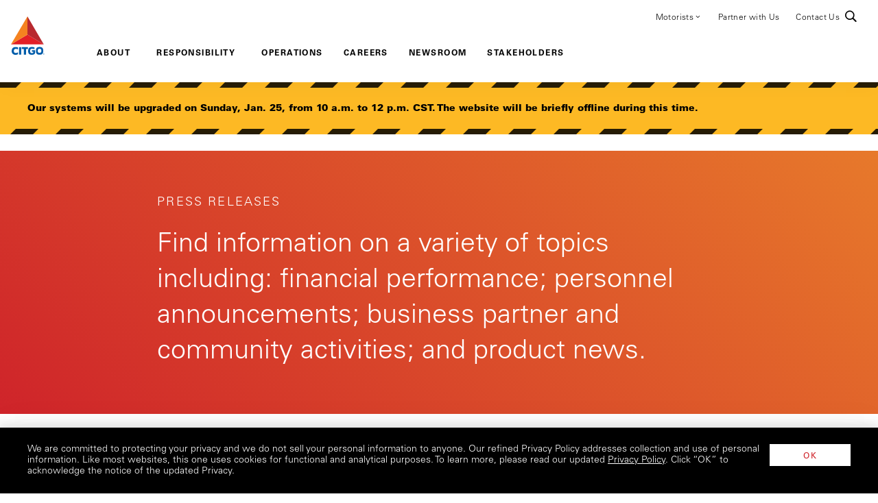

--- FILE ---
content_type: text/html; charset=utf-8
request_url: https://www.citgo.com/newsroom/press-releases?page=3
body_size: 58804
content:
<!DOCTYPE html>
<html class="" lang="en-US">
<head id="head">
<script type="text/javascript">
(function(){
window["loaderConfig"] = "/TSPD/?type=21";
})();

</script>

<script type="text/javascript" src="/TSPD/?type=18"></script>

    <meta charset="utf-8">
    <meta http-equiv="X-UA-Compatible" content="IE=edge">
    <meta name="viewport" content="width=device-width,initial-scale=1.0">
    

<title>Press Releases | CITGO</title>

    <link rel="canonical" href="https://www.citgo.com/newsroom/press-releases" />
    <meta name="url" content="https://www.citgo.com/newsroom/press-releases">

        <link rel="alternate" hreflang="en-us" href="https://www.citgo.com/newsroom/press-releases" />
    <meta property="og:title" content="Press Releases">
    <meta property="og:image" content="https://www.citgo.com/img/defaults/citgo.jpg">
    <meta property="og:url" content="https://www.citgo.com/newsroom/press-releases">
    <meta property="og:site_name" content="CITGO" />
    <meta property="twitter:site" content="https://twitter.com/CITGO">
<style>
.blue-composition.composition--angle-top-right {
paddint-top:6rem !important;
}
</style>
    
    <link rel="preload" href="/styles/main.css?v=UF7sDd9S_ffsdlQ1kEEbwFdjTVxghGpZhRL6S4GK1S8" as="style" />
    <link rel="preconnect" href="https://fonts.googleapis.com/">
    <link rel="dns-prefetch" href="https://fonts.googleapis.com/">
    <link rel="stylesheet" href="/styles/main.css?v=UF7sDd9S_ffsdlQ1kEEbwFdjTVxghGpZhRL6S4GK1S8" />
    
            <!-- CONSENT TRACKING: UNSET -->
        <link rel="shortcut icon" type="image/jpg" href="/getmedia/34a49bd9-d22b-4bd9-8183-b77a7e6dbaf0/favicon.ico?width=32&amp;height=32&amp;ext=.ico" />
    
        <script>(function(w,d,s,l,i){w[l]=w[l]||[];w[l].push({'gtm.start':
new Date().getTime(),event:'gtm.js'});var f=d.getElementsByTagName(s)[0],
j=d.createElement(s),dl=l!='dataLayer'?'&l='+l:'';j.async=true;j.src=
'https://www.googletagmanager.com/gtm.js?id='+i+dl;f.parentNode.insertBefore(j,f);
})(window,document,'script','dataLayer','GTM-K6QWP7Q');</script>
    
    
    <script type="application/ld+json">{"@context":"https://schema.org","@type":"WebPage","headline":"Press Releases","mainEntityOfPage":{"@type":"WebPage","@id":"https://www.citgo.com/newsroom/press-releases"},"image":[""],"description":"","publisher":{"@type":"Organization","name":"Citgo","logo":{"@type":"ImageObject","url":"https://www.citgo.com/img/template-images/logo.svg"}}}</script>

</head>
<body>
    
        <noscript><iframe src="https://www.googletagmanager.com/ns.html?id=GTM-K6QWP7Q"
height="0" width="0" style="display:none;visibility:hidden"></iframe></noscript>
    

    <div class="page">
        
<header class="header header--dropshadow">
    <a class="nav-skip" href="#content" aria-label="Skip To Content"><span class="nav-skip__text">Skip To Content</span></a>
    <div class="header__backdrop"></div>
    <div class="header__inner">
        <a class="header__logo" href="/">
            <img class="logo__image" src="/getmedia/8cca14e3-e79d-4d2f-b130-2c3a6b4666aa/logo.svg" alt="CITGO Logo" height="56" width="49">
        </a>
        <nav class="header__util" aria-label="Utility Menu">
            <ul class="util__primary">
                            <li class="util__primary-item util__primary-item--sub">
                                <span class="util__primary-label" tabindex="0">Motorists<span class="arrow_carrot-down"></span></span>
                                <ul class="util__secondary">
                                            <li class="util__secondary-item"><a class="util__secondary-label" target="" href="/motorists" aria-label="Overview"><span class="util__secondary-text">Overview</span></a></li>
                                            <li class="util__secondary-item"><a class="util__secondary-label" target="_blank" href="https://www.clubcitgo.com/" aria-label="Loyalty"><span class="util__secondary-text">Loyalty</span></a></li>
                                            <li class="util__secondary-item"><a class="util__secondary-label" target="" href="/motorists/triclean" aria-label="TriCLEAN"><span class="util__secondary-text">TriCLEAN</span></a></li>
                                            <li class="util__secondary-item"><a class="util__secondary-label" target="" href="/motorists/payment-options" aria-label="Payment Options"><span class="util__secondary-text">Payment Options</span></a></li>
                                            <li class="util__secondary-item"><a class="util__secondary-label" target="" href="/station-locator" aria-label="Station Locator"><span class="util__secondary-text">Station Locator</span></a></li>
                                </ul>
                            </li>
                            <li class="util__primary-item">
                                <a class="util__primary-label to-drawer" target="" href="/partner-with-us" aria-label="Partner with Us">Partner with Us</a>
                            </li>
                            <li class="util__primary-item">
                                <a class="util__primary-label to-drawer" target="" href="/contact-us" aria-label="Contact Us">Contact Us</a>
                            </li>
            </ul>
            <form class="header__search">
                <button class="search__toggle" type="button"><span>Toggle Search Bar</span></button>
                <div class="search__inner">
                    <button class="search__submit" type="submit"><span>Submit Search</span></button>
                    <input class="search__input" type="search" placeholder="Search" aria-label="Search Term" data-nonce="qYuGPDt/Eh6Vf&#x2B;qXpqA9bgnQntHC7x6rAHkfsoOIsY0=">
                    <input class="hpkey" name="hpkey" />
                    <button class="search__close" type="close"><span>Close Search</span></button>
                </div>
            </form>
        </nav>
        <nav class="header__nav" aria-label="Main Menu">
            <ul class="nav__primary">
               
                <li class="nav__primary-item">
                    <span class="nav__primary-label" tabindex="0"><span>About</span></span>
                    <div class="nav__secondary">
                        <div class="nav__secondary-back">About</div>
                            <div class="nav__secondary-intro">
                                    <a class="h2 nav__secondary-title" arial-label="About" href="/about" target="">About<span class="arrow_carrot-right"></span></a>

                                <h3 class="nav__secondary-copy">CITGO Petroleum makes the products that fuel everyday life. We refine, transport and market motor fuels, lubricants, petrochemicals, and other industrial products.</h3>
                            </div>
                            <div class="nav__secondary-content">
                                <div class="nav__secondary-item">
                                    <a class="nav__secondary-label" target="" href="/about" aria-label="About Us">About Us</a>
                                </div>
                                    <div class="nav__secondary-item"><a class="nav__secondary-label" target="" href="/about/our-values" aria-label="Our Values">Our Values</a></div>
                                    <div class="nav__secondary-item"><a class="nav__secondary-label" target="" href="/about/heritage" aria-label="Heritage">Heritage</a></div>
                                    <div class="nav__secondary-item"><a class="nav__secondary-label" target="" href="/about/leadership-governance" aria-label="Leadership &amp; Governance">Leadership &amp; Governance</a></div>
                                    <div class="nav__secondary-item"><a class="nav__secondary-label" target="" href="/about/fueling-venezuelas-future" aria-label="Venezuela">Venezuela</a></div>
                                    <div class="nav__secondary-item"><a class="nav__secondary-label" target="" href="/stakeholders" aria-label="Stakeholder Information">Stakeholder Information</a></div>
                            </div>

                    </div>
                </li>
                <li class="nav__primary-item">
                    <span class="nav__primary-label" tabindex="0"><span>Responsibility</span></span>
                    <div class="nav__secondary">
                        <div class="nav__secondary-back">Responsibility</div>
                            <div class="nav__secondary-intro">
                                    <a class="h2 nav__secondary-title" arial-label="Responsibility" href="/responsibility" target="">Responsibility<span class="arrow_carrot-right"></span></a>

                                <h3 class="nav__secondary-copy">We operate as a privilege, not a right, in the communities we serve. We are committed to safety, sustainability and economic growth everywhere we operate.</h3>
                            </div>
                            <div class="nav__secondary-content">
                                <div class="nav__secondary-item">
                                    <a class="nav__secondary-label" target="" href="/responsibility" aria-label="Our Commitment">Our Commitment</a>
                                </div>
                                    <div class="nav__secondary-item"><a class="nav__secondary-label" target="" href="/responsibility/environmental-social-and-governance-report" aria-label="ESG Report">ESG Report</a></div>
                                    <div class="nav__secondary-item"><a class="nav__secondary-label" target="" href="/responsibility/environmental-protection" aria-label="Environmental Protection">Environmental Protection</a></div>
                                    <div class="nav__secondary-item"><a class="nav__secondary-label" target="" href="/responsibility/disaster-relief-and-resilience" aria-label="Disaster Relief">Disaster Relief</a></div>
                                    <div class="nav__secondary-item"><a class="nav__secondary-label" target="" href="/responsibility/education" aria-label="Education">Education</a></div>
                                    <div class="nav__secondary-item"><a class="nav__secondary-label" target="" href="/responsibility/health" aria-label="Health">Health</a></div>
                                    <div class="nav__secondary-item"><a class="nav__secondary-label" target="" href="/responsibility/community-involvement" aria-label="Community Involvement">Community Involvement</a></div>
                                    <div class="nav__secondary-item"><a class="nav__secondary-label" target="" href="/responsibility/safety" aria-label="Safety">Safety</a></div>
                                    <div class="nav__secondary-item"><a class="nav__secondary-label" target="" href="/responsibility/corporate-governance" aria-label="Corporate Governance">Corporate Governance</a></div>
                                    <div class="nav__secondary-item"><a class="nav__secondary-label" target="" href="/responsibility/apply-for-funding" aria-label="Apply for Funding">Apply for Funding</a></div>
                            </div>

                    </div>
                </li>
                <li class="nav__primary-item">
                    <span class="nav__primary-label" tabindex="0"><span>Operations</span></span>
                    <div class="nav__secondary">
                        <div class="nav__secondary-back">Operations</div>
                            <div class="nav__secondary-intro">
                                    <a class="h2 nav__secondary-title" arial-label="Operations" href="/operations" target="">Operations<span class="arrow_carrot-right"></span></a>

                                <h3 class="nav__secondary-copy">CITGO operates three state-of-the-art refineries in the Gulf Coast and Midwest, a network of pipelines and terminals, as well as lubricants blending plants across the country.</h3>
                            </div>
                            <div class="nav__secondary-content">
                                <div class="nav__secondary-item">
                                    <a class="nav__secondary-label" target="" href="/operations" aria-label="Our Operations">Our Operations</a>
                                </div>
                                    <div class="nav__secondary-item"><a class="nav__secondary-label" target="" href="/operations/lake-charles-refinery" aria-label="Lake Charles">Lake Charles</a></div>
                                    <div class="nav__secondary-item"><a class="nav__secondary-label" target="" href="/operations/lemont-refinery" aria-label="Lemont">Lemont</a></div>
                                    <div class="nav__secondary-item"><a class="nav__secondary-label" target="" href="/operations/corpus-christi-refinery" aria-label="Corpus Christi">Corpus Christi</a></div>
                                    <div class="nav__secondary-item"><a class="nav__secondary-label" target="" href="/operations/terminals-pipelines" aria-label="Terminals &amp; Pipelines">Terminals &amp; Pipelines</a></div>
                                    <div class="nav__secondary-item"><a class="nav__secondary-label" target="" href="/operations/supply-marketing" aria-label="Supply &amp; Marketing">Supply &amp; Marketing</a></div>
                                    <div class="nav__secondary-item"><a class="nav__secondary-label" target="" href="/operations/lubricant-blending" aria-label="Lubricant Blending">Lubricant Blending</a></div>
                                    <div class="nav__secondary-item"><a class="nav__secondary-label" target="" href="/operations/products" aria-label="Products">Products</a></div>
                                    <div class="nav__secondary-item"><a class="nav__secondary-label" target="" href="/operations/technical-safety-data-sheets" aria-label="Technical &amp; Safety Data Sheets">Technical &amp; Safety Data Sheets</a></div>
                            </div>

                    </div>
                </li>
            <li class="nav__primary-link"><span class="nav__primary-label" tabindex="0"><a href="https://careers.citgo.com" target="" aria-label="Careers">Careers</a></span></li>
                <li class="nav__primary-item">
                    <span class="nav__primary-label" tabindex="0"><span>Newsroom</span></span>
                    <div class="nav__secondary">
                        <div class="nav__secondary-back">Newsroom</div>
                            <div class="nav__secondary-intro">
                                    <a class="h2 nav__secondary-title" arial-label="Newsroom" href="/newsroom" target="">Newsroom<span class="arrow_carrot-right"></span></a>

                                <h3 class="nav__secondary-copy">Stay up to date on the latest news from CITGO.</h3>
                            </div>
                            <div class="nav__secondary-content">
                                <div class="nav__secondary-item">
                                    <a class="nav__secondary-label" target="" href="/newsroom" aria-label="Newsroom">Newsroom</a>
                                </div>
                                    <div class="nav__secondary-item"><a class="nav__secondary-label" target="" href="/newsroom/press-releases" aria-label="Press Releases">Press Releases</a></div>
                                    <div class="nav__secondary-item"><a class="nav__secondary-label" target="" href="/newsroom/company-profile" aria-label="Company Profile">Company Profile</a></div>
                                    <div class="nav__secondary-item"><a class="nav__secondary-label" target="" href="/newsroom/media-gallery" aria-label="Media Gallery">Media Gallery</a></div>
                            </div>

                    </div>
                </li>
            <li class="nav__primary-link"><span class="nav__primary-label" tabindex="0"><a href="/stakeholders" target="" aria-label="Stakeholders">Stakeholders</a></span></li>

            </ul>
        </nav>
        <button class="header__toggle" title="Open"><i class="icon_menu"></i></button>
        <div class="header__drawer">
            <div class="drawer__inner">
                <button class="drawer__close"><span>Close</span></button>
                <nav class="drawer__nav" aria-label="Mobile Main Menu">
                    <ul class="nav__primary">
                        
                <li class="nav__primary-item">
                    <span class="nav__primary-label" tabindex="0"><span>About</span></span>
                    <div class="nav__secondary">
                        <div class="nav__secondary-back">About</div>
                            <div class="nav__secondary-intro">
                                    <a class="h2 nav__secondary-title" arial-label="About" href="/about" target="">About<span class="arrow_carrot-right"></span></a>

                                <h3 class="nav__secondary-copy">CITGO Petroleum makes the products that fuel everyday life. We refine, transport and market motor fuels, lubricants, petrochemicals, and other industrial products.</h3>
                            </div>
                            <div class="nav__secondary-content">
                                <div class="nav__secondary-item">
                                    <a class="nav__secondary-label" target="" href="/about" aria-label="About Us">About Us</a>
                                </div>
                                    <div class="nav__secondary-item"><a class="nav__secondary-label" target="" href="/about/our-values" aria-label="Our Values">Our Values</a></div>
                                    <div class="nav__secondary-item"><a class="nav__secondary-label" target="" href="/about/heritage" aria-label="Heritage">Heritage</a></div>
                                    <div class="nav__secondary-item"><a class="nav__secondary-label" target="" href="/about/leadership-governance" aria-label="Leadership &amp; Governance">Leadership &amp; Governance</a></div>
                                    <div class="nav__secondary-item"><a class="nav__secondary-label" target="" href="/about/fueling-venezuelas-future" aria-label="Venezuela">Venezuela</a></div>
                                    <div class="nav__secondary-item"><a class="nav__secondary-label" target="" href="/stakeholders" aria-label="Stakeholder Information">Stakeholder Information</a></div>
                            </div>

                    </div>
                </li>
                <li class="nav__primary-item">
                    <span class="nav__primary-label" tabindex="0"><span>Responsibility</span></span>
                    <div class="nav__secondary">
                        <div class="nav__secondary-back">Responsibility</div>
                            <div class="nav__secondary-intro">
                                    <a class="h2 nav__secondary-title" arial-label="Responsibility" href="/responsibility" target="">Responsibility<span class="arrow_carrot-right"></span></a>

                                <h3 class="nav__secondary-copy">We operate as a privilege, not a right, in the communities we serve. We are committed to safety, sustainability and economic growth everywhere we operate.</h3>
                            </div>
                            <div class="nav__secondary-content">
                                <div class="nav__secondary-item">
                                    <a class="nav__secondary-label" target="" href="/responsibility" aria-label="Our Commitment">Our Commitment</a>
                                </div>
                                    <div class="nav__secondary-item"><a class="nav__secondary-label" target="" href="/responsibility/environmental-social-and-governance-report" aria-label="ESG Report">ESG Report</a></div>
                                    <div class="nav__secondary-item"><a class="nav__secondary-label" target="" href="/responsibility/environmental-protection" aria-label="Environmental Protection">Environmental Protection</a></div>
                                    <div class="nav__secondary-item"><a class="nav__secondary-label" target="" href="/responsibility/disaster-relief-and-resilience" aria-label="Disaster Relief">Disaster Relief</a></div>
                                    <div class="nav__secondary-item"><a class="nav__secondary-label" target="" href="/responsibility/education" aria-label="Education">Education</a></div>
                                    <div class="nav__secondary-item"><a class="nav__secondary-label" target="" href="/responsibility/health" aria-label="Health">Health</a></div>
                                    <div class="nav__secondary-item"><a class="nav__secondary-label" target="" href="/responsibility/community-involvement" aria-label="Community Involvement">Community Involvement</a></div>
                                    <div class="nav__secondary-item"><a class="nav__secondary-label" target="" href="/responsibility/safety" aria-label="Safety">Safety</a></div>
                                    <div class="nav__secondary-item"><a class="nav__secondary-label" target="" href="/responsibility/corporate-governance" aria-label="Corporate Governance">Corporate Governance</a></div>
                                    <div class="nav__secondary-item"><a class="nav__secondary-label" target="" href="/responsibility/apply-for-funding" aria-label="Apply for Funding">Apply for Funding</a></div>
                            </div>

                    </div>
                </li>
                <li class="nav__primary-item">
                    <span class="nav__primary-label" tabindex="0"><span>Operations</span></span>
                    <div class="nav__secondary">
                        <div class="nav__secondary-back">Operations</div>
                            <div class="nav__secondary-intro">
                                    <a class="h2 nav__secondary-title" arial-label="Operations" href="/operations" target="">Operations<span class="arrow_carrot-right"></span></a>

                                <h3 class="nav__secondary-copy">CITGO operates three state-of-the-art refineries in the Gulf Coast and Midwest, a network of pipelines and terminals, as well as lubricants blending plants across the country.</h3>
                            </div>
                            <div class="nav__secondary-content">
                                <div class="nav__secondary-item">
                                    <a class="nav__secondary-label" target="" href="/operations" aria-label="Our Operations">Our Operations</a>
                                </div>
                                    <div class="nav__secondary-item"><a class="nav__secondary-label" target="" href="/operations/lake-charles-refinery" aria-label="Lake Charles">Lake Charles</a></div>
                                    <div class="nav__secondary-item"><a class="nav__secondary-label" target="" href="/operations/lemont-refinery" aria-label="Lemont">Lemont</a></div>
                                    <div class="nav__secondary-item"><a class="nav__secondary-label" target="" href="/operations/corpus-christi-refinery" aria-label="Corpus Christi">Corpus Christi</a></div>
                                    <div class="nav__secondary-item"><a class="nav__secondary-label" target="" href="/operations/terminals-pipelines" aria-label="Terminals &amp; Pipelines">Terminals &amp; Pipelines</a></div>
                                    <div class="nav__secondary-item"><a class="nav__secondary-label" target="" href="/operations/supply-marketing" aria-label="Supply &amp; Marketing">Supply &amp; Marketing</a></div>
                                    <div class="nav__secondary-item"><a class="nav__secondary-label" target="" href="/operations/lubricant-blending" aria-label="Lubricant Blending">Lubricant Blending</a></div>
                                    <div class="nav__secondary-item"><a class="nav__secondary-label" target="" href="/operations/products" aria-label="Products">Products</a></div>
                                    <div class="nav__secondary-item"><a class="nav__secondary-label" target="" href="/operations/technical-safety-data-sheets" aria-label="Technical &amp; Safety Data Sheets">Technical &amp; Safety Data Sheets</a></div>
                            </div>

                    </div>
                </li>
            <li class="nav__primary-link"><span class="nav__primary-label" tabindex="0"><a href="https://careers.citgo.com" target="" aria-label="Careers">Careers</a></span></li>
                <li class="nav__primary-item">
                    <span class="nav__primary-label" tabindex="0"><span>Newsroom</span></span>
                    <div class="nav__secondary">
                        <div class="nav__secondary-back">Newsroom</div>
                            <div class="nav__secondary-intro">
                                    <a class="h2 nav__secondary-title" arial-label="Newsroom" href="/newsroom" target="">Newsroom<span class="arrow_carrot-right"></span></a>

                                <h3 class="nav__secondary-copy">Stay up to date on the latest news from CITGO.</h3>
                            </div>
                            <div class="nav__secondary-content">
                                <div class="nav__secondary-item">
                                    <a class="nav__secondary-label" target="" href="/newsroom" aria-label="Newsroom">Newsroom</a>
                                </div>
                                    <div class="nav__secondary-item"><a class="nav__secondary-label" target="" href="/newsroom/press-releases" aria-label="Press Releases">Press Releases</a></div>
                                    <div class="nav__secondary-item"><a class="nav__secondary-label" target="" href="/newsroom/company-profile" aria-label="Company Profile">Company Profile</a></div>
                                    <div class="nav__secondary-item"><a class="nav__secondary-label" target="" href="/newsroom/media-gallery" aria-label="Media Gallery">Media Gallery</a></div>
                            </div>

                    </div>
                </li>
            <li class="nav__primary-link"><span class="nav__primary-label" tabindex="0"><a href="/stakeholders" target="" aria-label="Stakeholders">Stakeholders</a></span></li>
    
                    </ul>
                </nav>
                <nav class="drawer__util" aria-label="Mobile Utility Menu">
                        <a class="util__primary-label" target="" href="/partner-with-us" aria-label="Partner with Us">Partner with Us</a>
                        <a class="util__primary-label" target="" href="/contact-us" aria-label="Contact Us">Contact Us</a>
                </nav>
            </div>
        </div>
    </div>
    <div id="post-nav"></div>
</header>
            <blue-component observe="observe">
    <div class="maintenance-banner">
        <div class="maintenance-banner__top"></div>
        <div class="maintenance-banner__text">
            <p>
                <strong>Our systems will be upgraded on Sunday, Jan. 25, from 10 a.m. to 12 p.m. CST. The website will be briefly offline during this time.</strong>
            </p>
        </div>
        <div class="maintenance-banner__bottom"></div>
    </div>
</blue-component>
        <main class="tab-content" id="content">
            

<section>
    <div class="section__inner">
        
<blue-composition class="composition--gradient-warm composition--padded">
    


    <div class="g g--centered">
        <div class="g__c g__c--md8">
            <blue-component>
                <div class="hero-interior">
                    <div class="hero-interior__content">
                            <h1 class="hero-interior__title">Press Releases</h1>
                            <p class="hero-interior__header">Find information on a variety of topics including: financial performance; personnel announcements; business partner and community activities; and product news.</p>


                    </div>
                </div>
            </blue-component>
        </div>
    </div>
</blue-composition>
    </div>
</section>






<section>
    <div class="section__inner">
        <blue-composition class="composition--padded">
            <span slot="content">
                <div class="g g--centered">
                    <div class="g__c g__c--md8">
                        <blue-component observe="observe">
                            <span slot="content">
                                <div class="filters" id="form">
                                    <div class="filters__select-container">                                        
                                        <select class="filters__select articles-select" id="yearsSelect" aria-label="Year">
                                            <option value="0">All years</option>
                                                <option value="2026">2026</option>
                                                <option value="2025">2025</option>
                                                <option value="2024">2024</option>
                                                <option value="2023">2023</option>
                                                <option value="2022">2022</option>
                                                <option value="2021">2021</option>
                                                <option value="2020">2020</option>
                                                <option value="2019">2019</option>
                                                <option value="2018">2018</option>
                                                <option value="2017">2017</option>
                                                <option value="2016">2016</option>
                                                <option value="2015">2015</option>
                                        </select>
                                    </div>
                                    <div class="filters__select-container">                                        
                                        <select class="filters__select articles-select" id="categorySelect" aria-label="Category">
                                            <option value="">All categories</option>
                                                <option value="CITGO Fuels">CITGO Fuels</option>
                                                <option value="CITGO Lubricants">CITGO Lubricants</option>
                                                <option value="Corpus Christi">Corpus Christi</option>
                                                <option value="Financial">Financial</option>
                                                <option value="Houston">Houston</option>
                                                <option value="Lake Charles">Lake Charles</option>
                                                <option value="Lemont">Lemont</option>
                                                <option value="Mystik Lubricants">Mystik Lubricants</option>
                                                <option value="Personnel">Personnel</option>
                                        </select>
                                    </div>
                                </div>
                            </span>
                        </blue-component>
                    </div>
                        <div class="g__c g__c--md8">
                            

    <blue-component observe="observe">

        <div class="news-listing">
            <small class="news-listing__date">05/29/2025</small>
            <a class="h2 news-listing__title" href="/newsroom/press-releases/2025/citgo-launches-premier-status-unlocking-more-savings-for-loyal-customers" aria-label="Learn More about CITGO Launches Premier Status: Unlocking More Savings for Loyal Customers">CITGO Launches Premier Status: Unlocking More Savings for Loyal Customers</a>
            <p class="news-listing__copy">CITGO® Petroleum Corporation is elevating its Club CITGO® loyalty program with the introduction of Premier Status, a new tier designed to reward the company's most dedicated fuel customers....</p>

        </div>

    </blue-component>

                        </div>
                        <div class="g__c g__c--md8">
                            

    <blue-component observe="observe">

        <div class="news-listing">
            <small class="news-listing__date">05/28/2025</small>
            <a class="h2 news-listing__title" href="/newsroom/press-releases/2025/citgo-supports-mental-health-programs-with-60-000-in-donations" aria-label="Learn More about CITGO Supports Mental Health Programs with $60,000 in Donations">CITGO Supports Mental Health Programs with $60,000 in Donations</a>
            <p class="news-listing__copy">In recognition of Mental Health Awareness Month, CITGO is donating $60,000 to support mental health and wellness programs across its operating communities. "One of the many ways we care for our...</p>
                <div class="news-listing__categories">
                    <span>Categories:</span>
                    <span>
                        Corpus Christi, Houston, Lake Charles, Lemont
                    </span>
                </div>

        </div>

    </blue-component>

                        </div>
                        <div class="g__c g__c--md8">
                            

    <blue-component observe="observe">

        <div class="news-listing">
            <small class="news-listing__date">05/27/2025</small>
            <a class="h2 news-listing__title" href="/newsroom/press-releases/2025/citgo-corpus-christi-refinery-raises-more-than-688-000-for-muscular-dystrophy-association" aria-label="Learn More about CITGO Corpus Christi Refinery Raises More Than $688,000 for Muscular Dystrophy Association">CITGO Corpus Christi Refinery Raises More Than $688,000 for Muscular Dystrophy Association</a>
            <p class="news-listing__copy">CITGO Corpus Christi Refinery (CCR) celebrated another successful fundraiser for the Muscular Dystrophy Association (MDA), proudly sponsoring the 34th Annual MDA Golf Tournament on April 14 and 15. </p>
                <div class="news-listing__categories">
                    <span>Categories:</span>
                    <span>
                        Corpus Christi
                    </span>
                </div>

        </div>

    </blue-component>

                        </div>
                        <div class="g__c g__c--md8">
                            

    <blue-component observe="observe">

        <div class="news-listing">
            <small class="news-listing__date">05/08/2025</small>
            <a class="h2 news-listing__title" href="/newsroom/press-releases/2025/citgo-reports-first-quarter-2025-results" aria-label="Learn More about CITGO Reports First Quarter 2025 Results">CITGO Reports First Quarter 2025 Results</a>
            <p class="news-listing__copy">First quarter net loss of $(82) million and EBITDA1 of $88 million First quarter total throughput of 833,000 barrels-per-day (bpd), crude processing of 768,000 bpd and overall average crude...</p>

        </div>

    </blue-component>

                        </div>
                        <div class="g__c g__c--md8">
                            

    <blue-component observe="observe">

        <div class="news-listing">
            <small class="news-listing__date">04/21/2025</small>
            <a class="h2 news-listing__title" href="/newsroom/press-releases/2025/citgo-and-bess-the-book-bus-spark-a-love-for-reading-in-southwest-louisiana" aria-label="Learn More about CITGO and Bess the Book Bus Spark a Love for Reading in Southwest Louisiana">CITGO and Bess the Book Bus Spark a Love for Reading in Southwest Louisiana</a>
            <p class="news-listing__copy">The CITGO Lake Charles Refinery partnered once again with Bess the Book Bus, a mobile literacy initiative, to bring the magic of storytelling to children in Southwest Louisiana. </p>
                <div class="news-listing__categories">
                    <span>Categories:</span>
                    <span>
                        Lake Charles
                    </span>
                </div>

        </div>

    </blue-component>

                        </div>
                        <div class="g__c g__c--md8">
                            

    <blue-component observe="observe">

        <div class="news-listing">
            <small class="news-listing__date">04/21/2025</small>
            <a class="h2 news-listing__title" href="/newsroom/press-releases/2025/citgo-lake-charles-names-employee-volunteer-of-the-year" aria-label="Learn More about CITGO Lake Charles Names Employee Volunteer of the Year">CITGO Lake Charles Names Employee Volunteer of the Year</a>
            <p class="news-listing__copy">In celebration of National Volunteer Week, the CITGO Lake Charles Refinery paid tribute to the outstanding contributions of TeamCITGO during the W.A.V.E. (We Are Volunteer Employees) recognition event, where Technical Analyst Mike Gray was honored as Volunteer of the Year for his exceptional devotion and volunteer efforts in 2024.</p>
                <div class="news-listing__categories">
                    <span>Categories:</span>
                    <span>
                        Lake Charles
                    </span>
                </div>

        </div>

    </blue-component>

                        </div>
                        <div class="g__c g__c--md8">
                            

    <blue-component observe="observe">

        <div class="news-listing">
            <small class="news-listing__date">04/14/2025</small>
            <a class="h2 news-listing__title" href="/newsroom/press-releases/2025/citgo-champions-resilience-and-community-at-the-boston-marathon-presented-by-bank-of-america" aria-label="Learn More about CITGO Champions Resilience and Community at the Boston Marathon presented by Bank of America">CITGO Champions Resilience and Community at the Boston Marathon presented by Bank of America</a>
            <p class="news-listing__copy">On April 21, 2025, a team of everyday athletes will push themselves to make their mark in history at the 129th Boston Marathon presented by Bank of America with the support of CITGO Petroleum...</p>

        </div>

    </blue-component>

                        </div>
                        <div class="g__c g__c--md8">
                            

    <blue-component observe="observe">

        <div class="news-listing">
            <small class="news-listing__date">04/10/2025</small>
            <a class="h2 news-listing__title" href="/newsroom/press-releases/2025/two-become-one-citgo-makes-paying-for-fuel-easier-with-mobile-app-consolidation" aria-label="Learn More about Two Become One: CITGO Makes Paying for Fuel Easier with Mobile App Consolidation">Two Become One: CITGO Makes Paying for Fuel Easier with Mobile App Consolidation</a>
            <p class="news-listing__copy">Paying for fuel while earning loyalty rewards just got easier with the Club CITGO app, which now incorporates all the features of the CITGO Pay mobile app. The newly combined Club CITGO app offers...</p>

        </div>

    </blue-component>

                        </div>
                        <div class="g__c g__c--md8">
                            

    <blue-component observe="observe">

        <div class="news-listing">
            <small class="news-listing__date">03/31/2025</small>
            <a class="h2 news-listing__title" href="/newsroom/press-releases/2025/citgo-e-recycle-day-successfully-diverts-electronic-waste-from-landfills" aria-label="Learn More about CITGO E-Recycle Day Successfully Diverts Electronic Waste from Landfills">CITGO E-Recycle Day Successfully Diverts Electronic Waste from Landfills</a>
            <p class="news-listing__copy">Demonstrating a strong commitment to environmental stewardship, hundreds of Southwest Louisiana residents participated in the annual CITGO E-Recycle Day at the West-Cal Arena & Events Center on Saturday.  </p>
                <div class="news-listing__categories">
                    <span>Categories:</span>
                    <span>
                        Lake Charles
                    </span>
                </div>

        </div>

    </blue-component>

                        </div>
                        <div class="g__c g__c--md8">
                            

    <blue-component observe="observe">

        <div class="news-listing">
            <small class="news-listing__date">03/20/2025</small>
            <a class="h2 news-listing__title" href="/newsroom/press-releases/2025/citgo-lemont-refinery-dedicates-habitat-for-humanity-home" aria-label="Learn More about CITGO Lemont Refinery Dedicates Habitat for Humanity Home">CITGO Lemont Refinery Dedicates Habitat for Humanity Home</a>
            <p class="news-listing__copy">With the help of dedicated volunteers, CITGO Lemont Refinery is building strength and stability where it matters most- in our local communities.</p>
                <div class="news-listing__categories">
                    <span>Categories:</span>
                    <span>
                        Lemont
                    </span>
                </div>

        </div>

    </blue-component>

                        </div>
                    <div class="g__c g__c--md8">
                        
    <blue-component>
        <div class="pagination ">
            <div class="pagination__inner">
                <div class="pagination__label">Page 3 of 60</div>
                <nav class="pagination__nav" aria-label="Pages">
                    <ul class="pagination__list">


                        <li class="pagination__item pagination__item--prev   ">
                                <a class="pagination__link arrow_left" href="?page=2" onclick="return changePage(2)" aria-label="Go to last page"></a>
                        </li>


                                    <li class="pagination__item">
                                        <a class="pagination__link" href="?page=1" onclick="return changePage(1);" aria-label="Go to page 1">1</a>
                                    </li>
                                    <li class="pagination__item">
                                        <a class="pagination__link" href="?page=2" onclick="return changePage(2);" aria-label="Go to page 2">2</a>
                                    </li>
                                <li class="pagination__item pagination__item--active">
                                    <span class="pagination__link">3</span>
                                </li>
                                    <li class="pagination__item">
                                        <a class="pagination__link" href="?page=4" onclick="return changePage(4);" aria-label="Go to page 4">4</a>
                                    </li>
                                    <li class="pagination__item">
                                        <a class="pagination__link" href="?page=5" onclick="return changePage(5);" aria-label="Go to page 5">5</a>
                                    </li>
                                    <li class="pagination__item">
                                        <a class="pagination__link" href="?page=6" onclick="return changePage(6);" aria-label="Go to page 6">6</a>
                                    </li>
                                    <li class="pagination__item">
                                        <a class="pagination__link" href="?page=7" onclick="return changePage(7);" aria-label="Go to page 7">7</a>
                                    </li>
                                    <li class="pagination__item">
                                        <a class="pagination__link" href="?page=8" onclick="return changePage(8);" aria-label="Go to page 8">8</a>
                                    </li>
                                    <li class="pagination__item">
                                        <a class="pagination__link" href="?page=9" onclick="return changePage(9);" aria-label="Go to page 9">9</a>
                                    </li>

                            <li class="pagination__item pagination__item--spacer"></li>

                                <li class="pagination__item">
                                    <a class="pagination__link" href="?page=60" onclick="return changePage(60);" aria-label="Go to page 60">60</a>
                                </li>
                                <li class="pagination__item pagination__item--next">
                                    <a class="pagination__link arrow_right" href="?page=4" onclick="return changePage(4)" aria-label="Go to next page"></a>
                                </li>

                    </ul>
                </nav>
            </div>
        </div>
    </blue-component>

                    </div>
                </div>
            </span>
        </blue-composition>


        <script type="text/javascript">

    window.addEventListener('load', (event) => {
        document.querySelectorAll('.articles-select').forEach(ddl =>
            ddl.addEventListener('change', (event) => {
            event.preventDefault();

            let currentYear = '';
            let currentCategory = '';
            const params = new URLSearchParams(window.location.search);
            const page = params.get('page');

                let newYearValue = document.querySelector('#yearsSelect').value;
                if (newYearValue == '0')
                    newYearValue = '';

            let newCategoryValue = document.querySelector('#categorySelect').value;

            let newLocation = window.location.href.split('?')[0];

            if (page && (currentYear == newYearValue && newCategoryValue == currentCategory) ) newLocation = addParam(newLocation, 'page', page);
            if (newYearValue.length) newLocation = addParam(newLocation, 'year', newYearValue);
            if (newCategoryValue.length) newLocation = addParam(newLocation, 'category', newCategoryValue);


            window.location = newLocation;
        }));
    });

    function changePage(pageNumber) {
        let currentYear = '';
        let currentCategory = '';

        if (!currentCategory.length && !currentYear.length) return;

        let newLocation = window.location.href.split('?')[0] + '?page=' + pageNumber;

        if (currentYear.length) newLocation += '&year=' + currentYear;
        if (currentCategory.length) newLocation += '&category=' + currentCategory;

        window.location = newLocation;

        return false;
    }

            function addParam(url, param, value) {
                if (value == '0')
                    return url;
        url += url.includes('?') ? '&' : '?';
        url += param + '=' + value;
        return url;
    }

        </script>
    </div>
</section>


    





<section class="no-margin">
    <div class="section__inner">
        <blue-composition class="composition--fill-lightGray composition--angle-top-right composition--angle-top-right-safe-margins  composition--padded">

            <div class="g">
                    <div class="g__c g__c--md6">
                        <blue-component>
                            <div class="feature-list ">
                                <h6 class="feature-list__title">Company Profile</h6>
                                    <div class="feature-list__divider"></div>

                                <div class="feature-list__content">
                                    <p><p>CITGO is a refiner, transporter, and marketer of transportation fuels, lubricants, petrochemicals and other petroleum-based industrial products.</p>
</p>
                                </div>
                                    <a class="btn btn--secondary feature-list__cta" target="_self" href="/newsroom/company-profile">Learn more</a>

                            </div>
                        </blue-component>
                    </div>
                    <div class="g__c g__c--md6">
                        <blue-component>
                            <div class="feature-list ">
                                <h6 class="feature-list__title">Sign Up for Alerts</h6>
                                    <div class="feature-list__divider"></div>

                                <div class="feature-list__content">
                                    <p><p>Take a moment to subscribe to our email alerts for timely news about CITGO.</p>
</p>
                                </div>
                                    <a class="btn btn--secondary feature-list__cta" target="_target" href="https://media.citgo.com/EmailSubscription">Sign Up for Alerts</a>

                            </div>
                        </blue-component>
                    </div>


            </div>
        </blue-composition>
        </div>
</section>
    


        



<script>
    document.addEventListener("DOMContentLoaded", function (event) {
        //do work
    });


</script>

        </main>
        
<footer class="footer">
    <div class="footer__nav">
        <a class="footer__logo" href="/">
			<img class="logo__image" src="/getmedia/8cca14e3-e79d-4d2f-b130-2c3a6b4666aa/logo.svg" alt="CITGO Logo" loading="lazy" height="56" width="46">
        </a>
        <div class="nav__primary">
                    <div class="nav__primary-col nav__primary-col--1">
                            <a class="nav__primary-link" target="" href="/careers" aria-label="Careers">Careers</a>
                            <a class="nav__primary-link" target="" href="/contact-us" aria-label="Contact us">Contact us</a>

                    </div>
                    <div class="nav__primary-col nav__primary-col--2">
                            <a class="nav__primary-link" target="" href="/motorists" aria-label="Motorists">Motorists</a>
                            <a class="nav__primary-link" target="_blank" href="https://www.clubcitgo.com/" aria-label="Loyalty">Loyalty</a>

                    </div>
                    <div class="nav__primary-col nav__primary-col--3">
                            <a class="nav__primary-link" target="" href="/partner-with-us" aria-label="Partner with Us">Partner with Us</a>
                            <a class="nav__primary-link" target="" href="/partner-with-us/marketers" aria-label="Distributors">Distributors</a>

                    </div>
                    <div class="nav__primary-col nav__primary-col--4">
                            <a class="nav__primary-link" target="" href="/tank-car-gauge-tables" aria-label="Tank Car Gauge Tables">Tank Car Gauge Tables</a>
                            <a class="nav__primary-link" target="" href="/operations/technical-safety-data-sheets" aria-label="Safety Technical Data Sheets">Safety Technical Data Sheets</a>

                    </div>
        </div>

                <div class="nav__social">
                    <div class="social__options">
                        <div class="social__dropdown__select">
                          <div class="social__dropdown__header arrow_carrot-down">Visit Other CITGO Sites</div>
                          <ul class="social__dropdown__options">
                                <li>
                                  <a href="https://www.hr.citgo.com/" target="_blank" rel="noopener">Benefits Connections</a> 
                                </li>
                                <li>
                                  <a href="http://www.citgoalumni.org/dotnetnuke/" target="_blank" rel="noopener">CITGO Alumni</a> 
                                </li>
                                <li>
                                  <a href="https://www.citgolubes.com/" target="_blank" rel="noopener">CITGO Lubricants</a> 
                                </li>
                                <li>
                                  <a href="https://www.clarionlubricants.com" target="_blank" rel="noopener">Clarion Lubricants</a> 
                                </li>
                                <li>
                                  <a href="https://www.clubcitgo.com/" target="_blank" rel="noopener">Club CITGO</a> 
                                </li>
                                <li>
                                  <a href="https://www.citgomarketnet.com/" target="_blank" rel="noopener">MarketNet</a> 
                                </li>
                                <li>
                                  <a href="https://www.mycitgostore.com/" target="_blank" rel="noopener">MyCITGOStore</a> 
                                </li>
                                <li>
                                  <a href="https://www.mystiklubes.com" target="_blank" rel="noopener">Mystik Lubricants</a> 
                                </li>
                                <li>
                                  <a href="https://www.hr.citgo.com/" target="_blank" rel="noopener">Retiree Benefits</a> 
                                </li>
                                <li>
                                  <a href="https://www.simonbolivarfoundation.org/" target="_blank" rel="noopener">Simo&#x301;n Boli&#x301;var Foundation</a> 
                                </li>
                          </ul>
                        </div>  
                    </div>
                        <div class="social__listing">
                                <a class="social__network" href="https://www.linkedin.com/company/citgo/" aria-label="Linkedin">
                                     <img src="/getmedia/f3a98773-ce41-4261-90e9-43deea706e85/linkedin-icon.png" alt="Linkedin" loading="lazy" /> 
                                </a>
                                <a class="social__network" href="https://twitter.com/CITGO" aria-label="Twitter">
                                     <img src="/getmedia/40e3065f-9f9a-458f-8a50-6a91b106c4fe/x-icon.png" alt="Twitter" loading="lazy" /> 
                                </a>
                                <a class="social__network" href="https://www.facebook.com/CITGOFuelingGood/" aria-label="Facebook">
                                     <img src="/getmedia/852ccee6-a2f3-4719-b411-b630cad8982b/facebook-icon.png" alt="Facebook" loading="lazy" /> 
                                </a>
                                <a class="social__network" href="https://www.instagram.com/citgofuelinggood/?hl=en" aria-label="Instagram">
                                     <img src="/getmedia/a86f6f15-e45f-4ebd-bffa-85b3ae450552/instagram-icon.png" alt="Instagram" loading="lazy" /> 
                                </a>
                                <a class="social__network" href="https://www.youtube.com/@CitgoFuelingGood" aria-label="YouTube">
                                     <img src="/getmedia/05ff1826-25ef-4e45-a7b7-848ea2e83346/youtube-icon.png" alt="YouTube" loading="lazy" /> 
                                </a>

                        </div>

                </div>



    </div>
    <div class="footer__util">
        <div class="util__links">
                <a class="util__link" target="_blank" href="https://secure.ethicspoint.com/lrn/media/en/gui/19907/index.html" aria-label="Integrity Helpline">Integrity Helpline</a>
                <a class="util__link" target="_blank" href="https://www.citgo.com/privacy-policy" aria-label="Privacy Policy">Privacy Policy</a>
                <a class="util__link" target="" href="/site-accessibility" aria-label="Site Accessibility">Site Accessibility</a>
                <a class="util__link" target="_blank" href="https://www.citgoprivacy.com/CITGOTermsConditions.html" aria-label="Terms &amp; Conditions">Terms &amp; Conditions</a>
                <a class="util__link" target="_blank" href="/getmedia/9ec9d7a3-b8cf-4929-9cc4-15311029c22d/CaliforniaSupplyChainsDisclosure.pdf" aria-label="California Transparency in Supply Chains">California Transparency in Supply Chains</a>


        </div>

        <div class="util__copy">
            <p class="util__copy-year">&copy; 2026</p>
            <p class="util__copy-label">CITGO Petroleum Corporation, all rights reserved</p>
        </div>
    </div>
</footer>
    </div>
    <div class="site-modals">
        <div class="site-modals__modal site-modals__modal--cookies">
            <div class="site-modals__modal-content">
                <h4 class="site-modals__modal-copy">We are committed to protecting your privacy and we do not sell your personal information to anyone. Our refined Privacy Policy addresses collection and use of personal information. Like most websites, this one uses cookies for functional and analytical purposes. To learn more, please read our updated <a href="/privacy-policy" target="new">Privacy Policy</a>. Click &ldquo;OK&rdquo; to acknowledge the notice of the updated Privacy.</h4>
                <div class="site-modals__modal-responses">
                    <button class="btn btn--primary site-modals__modal-btn site-modals__modal-accept">OK</button>
                </div>
            </div>
        </div>
    </div>    
    <link href="https://fonts.googleapis.com/css?family=Material+Icons|Material+Icons+Outlined" rel="stylesheet" defer>
    <script src="/js/polyfills.js?v=dyoLeOVgOvJhNDjT1sL4PHhq6f6YUhCVSp77cd380zg" defer></script>
    <script src="/js/index.js?v=2dtMMYLgbaq8-51RYXNmk3K7Xm_0XnZnLWB7pcwBVdU" defer></script>
    
</body>
</html>



--- FILE ---
content_type: text/html
request_url: https://www.citgo.com/TSPD/?type=21
body_size: 7343
content:
<!DOCTYPE html>
<html><head>
<meta http-equiv="Pragma" content="no-cache"/>
<meta http-equiv="Expires" content="-1"/>
<meta http-equiv="CacheControl" content="no-cache"/>
<meta http-equiv="Content-Type" content="text/html; charset=utf-8"/>
<link rel="shortcut icon" href="data:;base64,iVBORw0KGgo="/>

<script type="text/javascript">
(function(){
window["bobcmn"] = "10111011111010200000004200000005200000006200000000266e8245c20000009620000000020000000230000000030000001ehttps%3a%2f%2fwww.citgo.com%2f300000006/TSPD/[base64]";

window.GQDA=!!window.GQDA;try{(function(){(function(){var J=-1,J={II:++J,ZS:"false"[J],I:++J,iL:"false"[J],SI:++J,oLI:"[object Object]"[J],zO:(J[J]+"")[J],Io:++J,OO:"true"[J],LI:++J,Ij:++J,sS:"[object Object]"[J],S:++J,Zj:++J,slj:++J,Zlj:++J};try{J._L=(J._L=J+"")[J.Ij]+(J._l=J._L[J.I])+(J.zS=(J.Sl+"")[J.I])+(!J+"")[J.Io]+(J.il=J._L[J.S])+(J.Sl="true"[J.I])+(J.sO="true"[J.SI])+J._L[J.Ij]+J.il+J._l+J.Sl,J.zS=J.Sl+"true"[J.Io]+J.il+J.sO+J.Sl+J.zS,J.Sl=J.II[J._L][J._L],J.Sl(J.Sl(J.zS+'"\\'+J.I+J.Ij+J.I+J.ZS+"\\"+J.LI+J.II+"("+J.il+"\\"+J.I+J.Zj+
J.I+"\\"+J.I+J.S+J.II+J.OO+J._l+J.ZS+"\\"+J.LI+J.II+"\\"+J.I+J.S+J.Zj+"\\"+J.I+J.Ij+J.I+"\\"+J.I+J.Ij+J.S+J.zO+J._l+"\\"+J.I+J.S+J.Zj+"['\\"+J.I+J.S+J.II+J.iL+"\\"+J.I+J.Zj+J.I+"false"[J.SI]+J._l+J.iL+J.zO+"']\\"+J.LI+J.II+"===\\"+J.LI+J.II+"'\\"+J.I+J.S+J.Io+J.il+"\\"+J.I+J.S+J.SI+"\\"+J.I+J.Ij+J.I+"\\"+J.I+J.Ij+J.S+"\\"+J.I+J.LI+J.Zj+"')\\"+J.LI+J.II+"{\\"+J.I+J.SI+"\\"+J.I+J.I+"\\"+J.I+J.S+J.S+J.iL+"\\"+J.I+J.S+J.SI+"\\"+J.LI+J.II+J.OO+J.zO+"\\"+J.I+J.S+J.S+J.sS+"\\"+J.I+J.Zj+J.I+J.sO+"\\"+J.I+
J.Ij+J.SI+"\\"+J.I+J.Ij+J.Io+"\\"+J.I+J.S+J.II+"\\"+J.LI+J.II+"=\\"+J.LI+J.II+"\\"+J.I+J.S+J.Zj+"\\"+J.I+J.Ij+J.I+"\\"+J.I+J.Ij+J.S+J.zO+J._l+"\\"+J.I+J.S+J.Zj+"['\\"+J.I+J.S+J.II+J.iL+"\\"+J.I+J.Zj+J.I+"false"[J.SI]+J._l+J.iL+J.zO+"'].\\"+J.I+J.S+J.SI+J.OO+"\\"+J.I+J.S+J.II+"false"[J.SI]+J.iL+J.sS+J.OO+"(/.{"+J.I+","+J.LI+"}/\\"+J.I+J.LI+J.Zj+",\\"+J.LI+J.II+J.ZS+J.sO+"\\"+J.I+J.Ij+J.S+J.sS+J.il+"\\"+J.I+J.Ij+J.I+J._l+"\\"+J.I+J.Ij+J.S+"\\"+J.LI+J.II+"(\\"+J.I+J.Zj+J.II+")\\"+J.LI+J.II+"{\\"+J.I+
J.SI+"\\"+J.I+J.I+"\\"+J.I+J.I+"\\"+J.I+J.I+"\\"+J.I+J.S+J.SI+J.OO+J.il+J.sO+"\\"+J.I+J.S+J.SI+"\\"+J.I+J.Ij+J.S+"\\"+J.LI+J.II+"(\\"+J.I+J.Zj+J.II+"\\"+J.LI+J.II+"+\\"+J.LI+J.II+"\\"+J.I+J.Zj+J.II+").\\"+J.I+J.S+J.Io+J.sO+J.oLI+"\\"+J.I+J.S+J.Io+J.il+"\\"+J.I+J.S+J.SI+"("+J.SI+",\\"+J.LI+J.II+J.LI+")\\"+J.I+J.SI+"\\"+J.I+J.I+"\\"+J.I+J.I+"});\\"+J.I+J.SI+"}\\"+J.I+J.SI+'"')())()}catch(L){J%=5}})();var lj=90;
try{var Lj,zj,sj=l(160)?1:0,_j=l(260)?1:0,jJ=l(793)?0:1,LJ=l(671)?0:1,oJ=l(41)?1:0,sJ=l(928)?0:1,_J=l(885)?0:1,iJ=l(801)?0:1,jl=l(140)?1:0;for(var Jl=(l(685),0);Jl<zj;++Jl)sj+=l(993)?1:2,_j+=l(324)?2:1,jJ+=(l(177),2),LJ+=l(624)?1:2,oJ+=(l(495),2),sJ+=l(165)?2:1,_J+=l(478)?1:2,iJ+=l(27)?2:1,jl+=l(258)?3:2;Lj=sj+_j+jJ+LJ+oJ+sJ+_J+iJ+jl;window.ZO===Lj&&(window.ZO=++Lj)}catch(Ll){window.ZO=Lj}var Ol=!0;
function O(J){var L=arguments.length,z=[];for(var S=1;S<L;++S)z.push(arguments[S]-J);return String.fromCharCode.apply(String,z)}function zl(J){var L=44;!J||document[Z(L,162,149,159,149,142,149,152,149,160,165,127,160,141,160,145)]&&document[Z(L,162,149,159,149,142,149,152,149,160,165,127,160,141,160,145)]!==s(68616527622,L)||(Ol=!1);return Ol}function Z(J){var L=arguments.length,z=[],S=1;while(S<L)z[S-1]=arguments[S++]-J;return String.fromCharCode.apply(String,z)}function Sl(){}
zl(window[Sl[Z(lj,200,187,199,191)]]===Sl);zl(typeof ie9rgb4!==O(lj,192,207,200,189,206,195,201,200));zl(RegExp("\x3c")[s(1372115,lj)](function(){return"\x3c"})&!RegExp(Z(lj,210,141,190))[s(1372115,lj)](function(){return"'x3'+'d';"}));
var _l=window[O(lj,187,206,206,187,189,194,159,208,191,200,206)]||RegExp(O(lj,199,201,188,195,214,187,200,190,204,201,195,190),s(-72,lj))[s(1372115,lj)](window["\x6e\x61vi\x67a\x74\x6f\x72"]["\x75\x73e\x72A\x67\x65\x6et"]),jL=+new Date+(l(897)?507092:6E5),lL,LL,oL,OL=window[Z(lj,205,191,206,174,195,199,191,201,207,206)],zL=_l?l(400)?31108:3E4:l(526)?6310:6E3;
document[Z(lj,187,190,190,159,208,191,200,206,166,195,205,206,191,200,191,204)]&&document[Z(lj,187,190,190,159,208,191,200,206,166,195,205,206,191,200,191,204)](Z(lj,208,195,205,195,188,195,198,195,206,211,189,194,187,200,193,191),function(J){var L=79;document[O(L,197,184,194,184,177,184,187,184,195,200,162,195,176,195,180)]&&(document[O(L,197,184,194,184,177,184,187,184,195,200,162,195,176,195,180)]===s(1058781904,L)&&J[Z(L,184,194,163,193,196,194,195,180,179)]?oL=!0:document[O(L,197,184,194,184,
177,184,187,184,195,200,162,195,176,195,180)]===O(L,197,184,194,184,177,187,180)&&(lL=+new Date,oL=!1,ZL()))});function ZL(){if(!document[Z(73,186,190,174,187,194,156,174,181,174,172,189,184,187)])return!0;var J=+new Date;if(J>jL&&(l(829)?342677:6E5)>J-lL)return zl(!1);var L=zl(LL&&!oL&&lL+zL<J);lL=J;LL||(LL=!0,OL(function(){LL=!1},l(302)?1:0));return L}ZL();var sL=[l(986)?15261067:17795081,l(74)?27611931586:2147483647,l(200)?1558153217:1574005860];function s(J,L){J+=L;return J.toString(36)}
function SL(J){var L=33;J=typeof J===s(1743045643,L)?J:J[Z(L,149,144,116,149,147,138,143,136)](l(38)?36:50);var z=window[J];if(!z||!z[Z(L,149,144,116,149,147,138,143,136)])return;var S=""+z;window[J]=function(J,L){LL=!1;return z(J,L)};window[J][Z(L,149,144,116,149,147,138,143,136)]=function(){return S}}for(var jl=(l(218),0);jl<sL[s(1294399115,lj)];++jl)SL(sL[jl]);zl(!1!==window[Z(lj,161,171,158,155)]);window.so=window.so||{};window.so.o_="[base64]";
function iL(J){var L=+new Date,z;!document[O(92,205,209,193,206,213,175,193,200,193,191,208,203,206,157,200,200)]||L>jL&&(l(367)?715007:6E5)>L-lL?z=zl(!1):(z=zl(LL&&!oL&&lL+zL<L),lL=L,LL||(LL=!0,OL(function(){LL=!1},l(169)?1:0)));return!(arguments[J]^z)}function l(J){return 345>J}(function(J){J||setTimeout(function(){var J=setTimeout(function(){},250);for(var z=0;z<=J;++z)clearTimeout(z)},500)})(!0);})();}catch(x){}finally{ie9rgb4=void(0);};function ie9rgb4(a,b){return a>>b>>0};

})();

</script>

<script type="text/javascript" src="/TSPD/089968b753ab20004a5fdcea20a9aae2652d32ff10ead262ca7427a468adb1382551a7a3e37dde8d?type=8"></script>

<script type="text/javascript">
(function(){
window["blobfp"] = "[base64]";window["slobfp"] = "08b7f2bdcb0b1000218fa6560e4cb40fcf3c7c757da3d5dd";


})();

</script>

<script type="text/javascript" src="/TSPD/089968b753ab20004a5fdcea20a9aae2652d32ff10ead262ca7427a468adb1382551a7a3e37dde8d?type=12"></script>
<noscript>Please enable JavaScript to view the page content.<br/>Your support ID is: 0.</noscript>
</head><body>
</body></html>

--- FILE ---
content_type: text/html
request_url: https://www.citgo.com/TSPD/089968b753ab2800d96fd740000c7a9d1513a1a70430f2896dd669950807752c9a3130827d24157bb4c2ea61eb4ae607?type=13
body_size: 566
content:
[base64]

--- FILE ---
content_type: text/css
request_url: https://www.citgo.com/styles/main.css?v=UF7sDd9S_ffsdlQ1kEEbwFdjTVxghGpZhRL6S4GK1S8
body_size: 54710
content:
@import"https://fast.fonts.net/lt/1.css?apiType=css&c=42af4128-c58e-42bf-b154-c5732d384b46&fontids=1475954,1475960,1475966,1475972,1475978,1475984,1475990,1476014,1476020,1476026,1476032,1476038,1476044,1476050,1476056,1476062,1571209,1571215,1571221,1571245,5658344,6479065,6479072,6479136,6479145,6479151,6479573";:root{--xs: 0;--sm: 576px;--md: 768px;--lg: 992px;--xl: 1200px;--sm_dn: 575px;--md_dn: 767px;--lg_dn: 991px;--xl_dn: 1199px}/*!
 * Bootstrap v5.1.3 (https://getbootstrap.com/)
 * Copyright 2011-2021 The Bootstrap Authors
 * Copyright 2011-2021 Twitter, Inc.
 * Licensed under MIT (https://github.com/twbs/bootstrap/blob/main/LICENSE)
 */:root{--bs-blue: #006fc5;--bs-indigo: #6610f2;--bs-purple: #6f42c1;--bs-pink: #d63384;--bs-red: #cf242a;--bs-orange: #e7792b;--bs-yellow: #ffc107;--bs-green: #198754;--bs-teal: #20c997;--bs-cyan: #0dcaf0;--bs-white: #fff;--bs-gray: #6c757d;--bs-gray-dark: #343a40;--bs-gray-100: #f8f9fa;--bs-gray-200: #e9ecef;--bs-gray-300: #dee2e6;--bs-gray-400: #ced4da;--bs-gray-500: #adb5bd;--bs-gray-600: #6c757d;--bs-gray-700: #495057;--bs-gray-800: #343a40;--bs-gray-900: #212529;--bs-primary: #006fc5;--bs-secondary: #6c757d;--bs-success: #5ac18e;--bs-info: #0dcaf0;--bs-warning: #ffd700;--bs-danger: #cf242a;--bs-light: #f8f9fa;--bs-dark: #212529;--bs-primary-rgb: 0, 111, 197;--bs-secondary-rgb: 108, 117, 125;--bs-success-rgb: 90, 193, 142;--bs-info-rgb: 13, 202, 240;--bs-warning-rgb: 255, 215, 0;--bs-danger-rgb: 207, 36, 42;--bs-light-rgb: 248, 249, 250;--bs-dark-rgb: 33, 37, 41;--bs-white-rgb: 255, 255, 255;--bs-black-rgb: 0, 0, 0;--bs-body-color-rgb: 33, 37, 41;--bs-body-bg-rgb: 255, 255, 255;--bs-font-sans-serif: system-ui, -apple-system, "Segoe UI", Roboto, "Helvetica Neue", Arial, "Noto Sans", "Liberation Sans", sans-serif, "Apple Color Emoji", "Segoe UI Emoji", "Segoe UI Symbol", "Noto Color Emoji";--bs-font-monospace: SFMono-Regular, Menlo, Monaco, Consolas, "Liberation Mono", "Courier New", monospace;--bs-gradient: linear-gradient(180deg, rgba(255, 255, 255, 0.15), rgba(255, 255, 255, 0));--bs-body-font-family: var(--bs-font-sans-serif);--bs-body-font-size: 1rem;--bs-body-font-weight: 400;--bs-body-line-height: 1.5;--bs-body-color: #212529;--bs-body-bg: #fff}.img-fluid{max-width:100%;height:auto}.img-thumbnail{padding:.25rem;background-color:#fff;border:1px solid #dee2e6;border-radius:.25rem;max-width:100%;height:auto}.figure{display:inline-block}.figure-img{margin-bottom:.5rem;line-height:1}.figure-caption{font-size:0.875em;color:#6c757d}.container,.container-fluid,.container-xxl,.container-xl,.container-lg,.container-md,.container-sm{width:100%;padding-right:var(--bs-gutter-x, 0.75rem);padding-left:var(--bs-gutter-x, 0.75rem);margin-right:auto;margin-left:auto}@media(min-width: 576px){.container-sm,.container{max-width:540px}}@media(min-width: 768px){.container-md,.container-sm,.container{max-width:720px}}@media(min-width: 992px){.container-lg,.container-md,.container-sm,.container{max-width:960px}}@media(min-width: 1200px){.container-xl,.container-lg,.container-md,.container-sm,.container{max-width:1140px}}@media(min-width: 1400px){.container-xxl,.container-xl,.container-lg,.container-md,.container-sm,.container{max-width:1320px}}.row{--bs-gutter-x: 1.5rem;--bs-gutter-y: 0;display:-webkit-box;display:-ms-flexbox;display:flex;-ms-flex-wrap:wrap;flex-wrap:wrap;margin-top:calc(-1*var(--bs-gutter-y));margin-right:calc(-0.5*var(--bs-gutter-x));margin-left:calc(-0.5*var(--bs-gutter-x))}.row>*{-ms-flex-negative:0;flex-shrink:0;width:100%;max-width:100%;padding-right:calc(var(--bs-gutter-x)*.5);padding-left:calc(var(--bs-gutter-x)*.5);margin-top:var(--bs-gutter-y)}.col{-webkit-box-flex:1;-ms-flex:1 0 0%;flex:1 0 0%}.row-cols-auto>*{-webkit-box-flex:0;-ms-flex:0 0 auto;flex:0 0 auto;width:auto}.row-cols-1>*{-webkit-box-flex:0;-ms-flex:0 0 auto;flex:0 0 auto;width:100%}.row-cols-2>*{-webkit-box-flex:0;-ms-flex:0 0 auto;flex:0 0 auto;width:50%}.row-cols-3>*{-webkit-box-flex:0;-ms-flex:0 0 auto;flex:0 0 auto;width:33.3333333333%}.row-cols-4>*{-webkit-box-flex:0;-ms-flex:0 0 auto;flex:0 0 auto;width:25%}.row-cols-5>*{-webkit-box-flex:0;-ms-flex:0 0 auto;flex:0 0 auto;width:20%}.row-cols-6>*{-webkit-box-flex:0;-ms-flex:0 0 auto;flex:0 0 auto;width:16.6666666667%}.col-auto{-webkit-box-flex:0;-ms-flex:0 0 auto;flex:0 0 auto;width:auto}.col-1{-webkit-box-flex:0;-ms-flex:0 0 auto;flex:0 0 auto;width:8.33333333%}.col-2{-webkit-box-flex:0;-ms-flex:0 0 auto;flex:0 0 auto;width:16.66666667%}.col-3{-webkit-box-flex:0;-ms-flex:0 0 auto;flex:0 0 auto;width:25%}.col-4{-webkit-box-flex:0;-ms-flex:0 0 auto;flex:0 0 auto;width:33.33333333%}.col-5{-webkit-box-flex:0;-ms-flex:0 0 auto;flex:0 0 auto;width:41.66666667%}.col-6{-webkit-box-flex:0;-ms-flex:0 0 auto;flex:0 0 auto;width:50%}.col-7{-webkit-box-flex:0;-ms-flex:0 0 auto;flex:0 0 auto;width:58.33333333%}.col-8{-webkit-box-flex:0;-ms-flex:0 0 auto;flex:0 0 auto;width:66.66666667%}.col-9{-webkit-box-flex:0;-ms-flex:0 0 auto;flex:0 0 auto;width:75%}.col-10{-webkit-box-flex:0;-ms-flex:0 0 auto;flex:0 0 auto;width:83.33333333%}.col-11{-webkit-box-flex:0;-ms-flex:0 0 auto;flex:0 0 auto;width:91.66666667%}.col-12{-webkit-box-flex:0;-ms-flex:0 0 auto;flex:0 0 auto;width:100%}.offset-1{margin-left:8.33333333%}.offset-2{margin-left:16.66666667%}.offset-3{margin-left:25%}.offset-4{margin-left:33.33333333%}.offset-5{margin-left:41.66666667%}.offset-6{margin-left:50%}.offset-7{margin-left:58.33333333%}.offset-8{margin-left:66.66666667%}.offset-9{margin-left:75%}.offset-10{margin-left:83.33333333%}.offset-11{margin-left:91.66666667%}.g-0,.gx-0{--bs-gutter-x: 0}.g-0,.gy-0{--bs-gutter-y: 0}.g-1,.gx-1{--bs-gutter-x: 0.25rem}.g-1,.gy-1{--bs-gutter-y: 0.25rem}.g-2,.gx-2{--bs-gutter-x: 0.5rem}.g-2,.gy-2{--bs-gutter-y: 0.5rem}.g-3,.gx-3{--bs-gutter-x: 1rem}.g-3,.gy-3{--bs-gutter-y: 1rem}.g-4,.gx-4{--bs-gutter-x: 1.5rem}.g-4,.gy-4{--bs-gutter-y: 1.5rem}.g-5,.gx-5{--bs-gutter-x: 3rem}.g-5,.gy-5{--bs-gutter-y: 3rem}@media(min-width: 576px){.col-sm{-webkit-box-flex:1;-ms-flex:1 0 0%;flex:1 0 0%}.row-cols-sm-auto>*{-webkit-box-flex:0;-ms-flex:0 0 auto;flex:0 0 auto;width:auto}.row-cols-sm-1>*{-webkit-box-flex:0;-ms-flex:0 0 auto;flex:0 0 auto;width:100%}.row-cols-sm-2>*{-webkit-box-flex:0;-ms-flex:0 0 auto;flex:0 0 auto;width:50%}.row-cols-sm-3>*{-webkit-box-flex:0;-ms-flex:0 0 auto;flex:0 0 auto;width:33.3333333333%}.row-cols-sm-4>*{-webkit-box-flex:0;-ms-flex:0 0 auto;flex:0 0 auto;width:25%}.row-cols-sm-5>*{-webkit-box-flex:0;-ms-flex:0 0 auto;flex:0 0 auto;width:20%}.row-cols-sm-6>*{-webkit-box-flex:0;-ms-flex:0 0 auto;flex:0 0 auto;width:16.6666666667%}.col-sm-auto{-webkit-box-flex:0;-ms-flex:0 0 auto;flex:0 0 auto;width:auto}.col-sm-1{-webkit-box-flex:0;-ms-flex:0 0 auto;flex:0 0 auto;width:8.33333333%}.col-sm-2{-webkit-box-flex:0;-ms-flex:0 0 auto;flex:0 0 auto;width:16.66666667%}.col-sm-3{-webkit-box-flex:0;-ms-flex:0 0 auto;flex:0 0 auto;width:25%}.col-sm-4{-webkit-box-flex:0;-ms-flex:0 0 auto;flex:0 0 auto;width:33.33333333%}.col-sm-5{-webkit-box-flex:0;-ms-flex:0 0 auto;flex:0 0 auto;width:41.66666667%}.col-sm-6{-webkit-box-flex:0;-ms-flex:0 0 auto;flex:0 0 auto;width:50%}.col-sm-7{-webkit-box-flex:0;-ms-flex:0 0 auto;flex:0 0 auto;width:58.33333333%}.col-sm-8{-webkit-box-flex:0;-ms-flex:0 0 auto;flex:0 0 auto;width:66.66666667%}.col-sm-9{-webkit-box-flex:0;-ms-flex:0 0 auto;flex:0 0 auto;width:75%}.col-sm-10{-webkit-box-flex:0;-ms-flex:0 0 auto;flex:0 0 auto;width:83.33333333%}.col-sm-11{-webkit-box-flex:0;-ms-flex:0 0 auto;flex:0 0 auto;width:91.66666667%}.col-sm-12{-webkit-box-flex:0;-ms-flex:0 0 auto;flex:0 0 auto;width:100%}.offset-sm-0{margin-left:0}.offset-sm-1{margin-left:8.33333333%}.offset-sm-2{margin-left:16.66666667%}.offset-sm-3{margin-left:25%}.offset-sm-4{margin-left:33.33333333%}.offset-sm-5{margin-left:41.66666667%}.offset-sm-6{margin-left:50%}.offset-sm-7{margin-left:58.33333333%}.offset-sm-8{margin-left:66.66666667%}.offset-sm-9{margin-left:75%}.offset-sm-10{margin-left:83.33333333%}.offset-sm-11{margin-left:91.66666667%}.g-sm-0,.gx-sm-0{--bs-gutter-x: 0}.g-sm-0,.gy-sm-0{--bs-gutter-y: 0}.g-sm-1,.gx-sm-1{--bs-gutter-x: 0.25rem}.g-sm-1,.gy-sm-1{--bs-gutter-y: 0.25rem}.g-sm-2,.gx-sm-2{--bs-gutter-x: 0.5rem}.g-sm-2,.gy-sm-2{--bs-gutter-y: 0.5rem}.g-sm-3,.gx-sm-3{--bs-gutter-x: 1rem}.g-sm-3,.gy-sm-3{--bs-gutter-y: 1rem}.g-sm-4,.gx-sm-4{--bs-gutter-x: 1.5rem}.g-sm-4,.gy-sm-4{--bs-gutter-y: 1.5rem}.g-sm-5,.gx-sm-5{--bs-gutter-x: 3rem}.g-sm-5,.gy-sm-5{--bs-gutter-y: 3rem}}@media(min-width: 768px){.col-md{-webkit-box-flex:1;-ms-flex:1 0 0%;flex:1 0 0%}.row-cols-md-auto>*{-webkit-box-flex:0;-ms-flex:0 0 auto;flex:0 0 auto;width:auto}.row-cols-md-1>*{-webkit-box-flex:0;-ms-flex:0 0 auto;flex:0 0 auto;width:100%}.row-cols-md-2>*{-webkit-box-flex:0;-ms-flex:0 0 auto;flex:0 0 auto;width:50%}.row-cols-md-3>*{-webkit-box-flex:0;-ms-flex:0 0 auto;flex:0 0 auto;width:33.3333333333%}.row-cols-md-4>*{-webkit-box-flex:0;-ms-flex:0 0 auto;flex:0 0 auto;width:25%}.row-cols-md-5>*{-webkit-box-flex:0;-ms-flex:0 0 auto;flex:0 0 auto;width:20%}.row-cols-md-6>*{-webkit-box-flex:0;-ms-flex:0 0 auto;flex:0 0 auto;width:16.6666666667%}.col-md-auto{-webkit-box-flex:0;-ms-flex:0 0 auto;flex:0 0 auto;width:auto}.col-md-1{-webkit-box-flex:0;-ms-flex:0 0 auto;flex:0 0 auto;width:8.33333333%}.col-md-2{-webkit-box-flex:0;-ms-flex:0 0 auto;flex:0 0 auto;width:16.66666667%}.col-md-3{-webkit-box-flex:0;-ms-flex:0 0 auto;flex:0 0 auto;width:25%}.col-md-4{-webkit-box-flex:0;-ms-flex:0 0 auto;flex:0 0 auto;width:33.33333333%}.col-md-5{-webkit-box-flex:0;-ms-flex:0 0 auto;flex:0 0 auto;width:41.66666667%}.col-md-6{-webkit-box-flex:0;-ms-flex:0 0 auto;flex:0 0 auto;width:50%}.col-md-7{-webkit-box-flex:0;-ms-flex:0 0 auto;flex:0 0 auto;width:58.33333333%}.col-md-8{-webkit-box-flex:0;-ms-flex:0 0 auto;flex:0 0 auto;width:66.66666667%}.col-md-9{-webkit-box-flex:0;-ms-flex:0 0 auto;flex:0 0 auto;width:75%}.col-md-10{-webkit-box-flex:0;-ms-flex:0 0 auto;flex:0 0 auto;width:83.33333333%}.col-md-11{-webkit-box-flex:0;-ms-flex:0 0 auto;flex:0 0 auto;width:91.66666667%}.col-md-12{-webkit-box-flex:0;-ms-flex:0 0 auto;flex:0 0 auto;width:100%}.offset-md-0{margin-left:0}.offset-md-1{margin-left:8.33333333%}.offset-md-2{margin-left:16.66666667%}.offset-md-3{margin-left:25%}.offset-md-4{margin-left:33.33333333%}.offset-md-5{margin-left:41.66666667%}.offset-md-6{margin-left:50%}.offset-md-7{margin-left:58.33333333%}.offset-md-8{margin-left:66.66666667%}.offset-md-9{margin-left:75%}.offset-md-10{margin-left:83.33333333%}.offset-md-11{margin-left:91.66666667%}.g-md-0,.gx-md-0{--bs-gutter-x: 0}.g-md-0,.gy-md-0{--bs-gutter-y: 0}.g-md-1,.gx-md-1{--bs-gutter-x: 0.25rem}.g-md-1,.gy-md-1{--bs-gutter-y: 0.25rem}.g-md-2,.gx-md-2{--bs-gutter-x: 0.5rem}.g-md-2,.gy-md-2{--bs-gutter-y: 0.5rem}.g-md-3,.gx-md-3{--bs-gutter-x: 1rem}.g-md-3,.gy-md-3{--bs-gutter-y: 1rem}.g-md-4,.gx-md-4{--bs-gutter-x: 1.5rem}.g-md-4,.gy-md-4{--bs-gutter-y: 1.5rem}.g-md-5,.gx-md-5{--bs-gutter-x: 3rem}.g-md-5,.gy-md-5{--bs-gutter-y: 3rem}}@media(min-width: 992px){.col-lg{-webkit-box-flex:1;-ms-flex:1 0 0%;flex:1 0 0%}.row-cols-lg-auto>*{-webkit-box-flex:0;-ms-flex:0 0 auto;flex:0 0 auto;width:auto}.row-cols-lg-1>*{-webkit-box-flex:0;-ms-flex:0 0 auto;flex:0 0 auto;width:100%}.row-cols-lg-2>*{-webkit-box-flex:0;-ms-flex:0 0 auto;flex:0 0 auto;width:50%}.row-cols-lg-3>*{-webkit-box-flex:0;-ms-flex:0 0 auto;flex:0 0 auto;width:33.3333333333%}.row-cols-lg-4>*{-webkit-box-flex:0;-ms-flex:0 0 auto;flex:0 0 auto;width:25%}.row-cols-lg-5>*{-webkit-box-flex:0;-ms-flex:0 0 auto;flex:0 0 auto;width:20%}.row-cols-lg-6>*{-webkit-box-flex:0;-ms-flex:0 0 auto;flex:0 0 auto;width:16.6666666667%}.col-lg-auto{-webkit-box-flex:0;-ms-flex:0 0 auto;flex:0 0 auto;width:auto}.col-lg-1{-webkit-box-flex:0;-ms-flex:0 0 auto;flex:0 0 auto;width:8.33333333%}.col-lg-2{-webkit-box-flex:0;-ms-flex:0 0 auto;flex:0 0 auto;width:16.66666667%}.col-lg-3{-webkit-box-flex:0;-ms-flex:0 0 auto;flex:0 0 auto;width:25%}.col-lg-4{-webkit-box-flex:0;-ms-flex:0 0 auto;flex:0 0 auto;width:33.33333333%}.col-lg-5{-webkit-box-flex:0;-ms-flex:0 0 auto;flex:0 0 auto;width:41.66666667%}.col-lg-6{-webkit-box-flex:0;-ms-flex:0 0 auto;flex:0 0 auto;width:50%}.col-lg-7{-webkit-box-flex:0;-ms-flex:0 0 auto;flex:0 0 auto;width:58.33333333%}.col-lg-8{-webkit-box-flex:0;-ms-flex:0 0 auto;flex:0 0 auto;width:66.66666667%}.col-lg-9{-webkit-box-flex:0;-ms-flex:0 0 auto;flex:0 0 auto;width:75%}.col-lg-10{-webkit-box-flex:0;-ms-flex:0 0 auto;flex:0 0 auto;width:83.33333333%}.col-lg-11{-webkit-box-flex:0;-ms-flex:0 0 auto;flex:0 0 auto;width:91.66666667%}.col-lg-12{-webkit-box-flex:0;-ms-flex:0 0 auto;flex:0 0 auto;width:100%}.offset-lg-0{margin-left:0}.offset-lg-1{margin-left:8.33333333%}.offset-lg-2{margin-left:16.66666667%}.offset-lg-3{margin-left:25%}.offset-lg-4{margin-left:33.33333333%}.offset-lg-5{margin-left:41.66666667%}.offset-lg-6{margin-left:50%}.offset-lg-7{margin-left:58.33333333%}.offset-lg-8{margin-left:66.66666667%}.offset-lg-9{margin-left:75%}.offset-lg-10{margin-left:83.33333333%}.offset-lg-11{margin-left:91.66666667%}.g-lg-0,.gx-lg-0{--bs-gutter-x: 0}.g-lg-0,.gy-lg-0{--bs-gutter-y: 0}.g-lg-1,.gx-lg-1{--bs-gutter-x: 0.25rem}.g-lg-1,.gy-lg-1{--bs-gutter-y: 0.25rem}.g-lg-2,.gx-lg-2{--bs-gutter-x: 0.5rem}.g-lg-2,.gy-lg-2{--bs-gutter-y: 0.5rem}.g-lg-3,.gx-lg-3{--bs-gutter-x: 1rem}.g-lg-3,.gy-lg-3{--bs-gutter-y: 1rem}.g-lg-4,.gx-lg-4{--bs-gutter-x: 1.5rem}.g-lg-4,.gy-lg-4{--bs-gutter-y: 1.5rem}.g-lg-5,.gx-lg-5{--bs-gutter-x: 3rem}.g-lg-5,.gy-lg-5{--bs-gutter-y: 3rem}}@media(min-width: 1200px){.col-xl{-webkit-box-flex:1;-ms-flex:1 0 0%;flex:1 0 0%}.row-cols-xl-auto>*{-webkit-box-flex:0;-ms-flex:0 0 auto;flex:0 0 auto;width:auto}.row-cols-xl-1>*{-webkit-box-flex:0;-ms-flex:0 0 auto;flex:0 0 auto;width:100%}.row-cols-xl-2>*{-webkit-box-flex:0;-ms-flex:0 0 auto;flex:0 0 auto;width:50%}.row-cols-xl-3>*{-webkit-box-flex:0;-ms-flex:0 0 auto;flex:0 0 auto;width:33.3333333333%}.row-cols-xl-4>*{-webkit-box-flex:0;-ms-flex:0 0 auto;flex:0 0 auto;width:25%}.row-cols-xl-5>*{-webkit-box-flex:0;-ms-flex:0 0 auto;flex:0 0 auto;width:20%}.row-cols-xl-6>*{-webkit-box-flex:0;-ms-flex:0 0 auto;flex:0 0 auto;width:16.6666666667%}.col-xl-auto{-webkit-box-flex:0;-ms-flex:0 0 auto;flex:0 0 auto;width:auto}.col-xl-1{-webkit-box-flex:0;-ms-flex:0 0 auto;flex:0 0 auto;width:8.33333333%}.col-xl-2{-webkit-box-flex:0;-ms-flex:0 0 auto;flex:0 0 auto;width:16.66666667%}.col-xl-3{-webkit-box-flex:0;-ms-flex:0 0 auto;flex:0 0 auto;width:25%}.col-xl-4{-webkit-box-flex:0;-ms-flex:0 0 auto;flex:0 0 auto;width:33.33333333%}.col-xl-5{-webkit-box-flex:0;-ms-flex:0 0 auto;flex:0 0 auto;width:41.66666667%}.col-xl-6{-webkit-box-flex:0;-ms-flex:0 0 auto;flex:0 0 auto;width:50%}.col-xl-7{-webkit-box-flex:0;-ms-flex:0 0 auto;flex:0 0 auto;width:58.33333333%}.col-xl-8{-webkit-box-flex:0;-ms-flex:0 0 auto;flex:0 0 auto;width:66.66666667%}.col-xl-9{-webkit-box-flex:0;-ms-flex:0 0 auto;flex:0 0 auto;width:75%}.col-xl-10{-webkit-box-flex:0;-ms-flex:0 0 auto;flex:0 0 auto;width:83.33333333%}.col-xl-11{-webkit-box-flex:0;-ms-flex:0 0 auto;flex:0 0 auto;width:91.66666667%}.col-xl-12{-webkit-box-flex:0;-ms-flex:0 0 auto;flex:0 0 auto;width:100%}.offset-xl-0{margin-left:0}.offset-xl-1{margin-left:8.33333333%}.offset-xl-2{margin-left:16.66666667%}.offset-xl-3{margin-left:25%}.offset-xl-4{margin-left:33.33333333%}.offset-xl-5{margin-left:41.66666667%}.offset-xl-6{margin-left:50%}.offset-xl-7{margin-left:58.33333333%}.offset-xl-8{margin-left:66.66666667%}.offset-xl-9{margin-left:75%}.offset-xl-10{margin-left:83.33333333%}.offset-xl-11{margin-left:91.66666667%}.g-xl-0,.gx-xl-0{--bs-gutter-x: 0}.g-xl-0,.gy-xl-0{--bs-gutter-y: 0}.g-xl-1,.gx-xl-1{--bs-gutter-x: 0.25rem}.g-xl-1,.gy-xl-1{--bs-gutter-y: 0.25rem}.g-xl-2,.gx-xl-2{--bs-gutter-x: 0.5rem}.g-xl-2,.gy-xl-2{--bs-gutter-y: 0.5rem}.g-xl-3,.gx-xl-3{--bs-gutter-x: 1rem}.g-xl-3,.gy-xl-3{--bs-gutter-y: 1rem}.g-xl-4,.gx-xl-4{--bs-gutter-x: 1.5rem}.g-xl-4,.gy-xl-4{--bs-gutter-y: 1.5rem}.g-xl-5,.gx-xl-5{--bs-gutter-x: 3rem}.g-xl-5,.gy-xl-5{--bs-gutter-y: 3rem}}@media(min-width: 1400px){.col-xxl{-webkit-box-flex:1;-ms-flex:1 0 0%;flex:1 0 0%}.row-cols-xxl-auto>*{-webkit-box-flex:0;-ms-flex:0 0 auto;flex:0 0 auto;width:auto}.row-cols-xxl-1>*{-webkit-box-flex:0;-ms-flex:0 0 auto;flex:0 0 auto;width:100%}.row-cols-xxl-2>*{-webkit-box-flex:0;-ms-flex:0 0 auto;flex:0 0 auto;width:50%}.row-cols-xxl-3>*{-webkit-box-flex:0;-ms-flex:0 0 auto;flex:0 0 auto;width:33.3333333333%}.row-cols-xxl-4>*{-webkit-box-flex:0;-ms-flex:0 0 auto;flex:0 0 auto;width:25%}.row-cols-xxl-5>*{-webkit-box-flex:0;-ms-flex:0 0 auto;flex:0 0 auto;width:20%}.row-cols-xxl-6>*{-webkit-box-flex:0;-ms-flex:0 0 auto;flex:0 0 auto;width:16.6666666667%}.col-xxl-auto{-webkit-box-flex:0;-ms-flex:0 0 auto;flex:0 0 auto;width:auto}.col-xxl-1{-webkit-box-flex:0;-ms-flex:0 0 auto;flex:0 0 auto;width:8.33333333%}.col-xxl-2{-webkit-box-flex:0;-ms-flex:0 0 auto;flex:0 0 auto;width:16.66666667%}.col-xxl-3{-webkit-box-flex:0;-ms-flex:0 0 auto;flex:0 0 auto;width:25%}.col-xxl-4{-webkit-box-flex:0;-ms-flex:0 0 auto;flex:0 0 auto;width:33.33333333%}.col-xxl-5{-webkit-box-flex:0;-ms-flex:0 0 auto;flex:0 0 auto;width:41.66666667%}.col-xxl-6{-webkit-box-flex:0;-ms-flex:0 0 auto;flex:0 0 auto;width:50%}.col-xxl-7{-webkit-box-flex:0;-ms-flex:0 0 auto;flex:0 0 auto;width:58.33333333%}.col-xxl-8{-webkit-box-flex:0;-ms-flex:0 0 auto;flex:0 0 auto;width:66.66666667%}.col-xxl-9{-webkit-box-flex:0;-ms-flex:0 0 auto;flex:0 0 auto;width:75%}.col-xxl-10{-webkit-box-flex:0;-ms-flex:0 0 auto;flex:0 0 auto;width:83.33333333%}.col-xxl-11{-webkit-box-flex:0;-ms-flex:0 0 auto;flex:0 0 auto;width:91.66666667%}.col-xxl-12{-webkit-box-flex:0;-ms-flex:0 0 auto;flex:0 0 auto;width:100%}.offset-xxl-0{margin-left:0}.offset-xxl-1{margin-left:8.33333333%}.offset-xxl-2{margin-left:16.66666667%}.offset-xxl-3{margin-left:25%}.offset-xxl-4{margin-left:33.33333333%}.offset-xxl-5{margin-left:41.66666667%}.offset-xxl-6{margin-left:50%}.offset-xxl-7{margin-left:58.33333333%}.offset-xxl-8{margin-left:66.66666667%}.offset-xxl-9{margin-left:75%}.offset-xxl-10{margin-left:83.33333333%}.offset-xxl-11{margin-left:91.66666667%}.g-xxl-0,.gx-xxl-0{--bs-gutter-x: 0}.g-xxl-0,.gy-xxl-0{--bs-gutter-y: 0}.g-xxl-1,.gx-xxl-1{--bs-gutter-x: 0.25rem}.g-xxl-1,.gy-xxl-1{--bs-gutter-y: 0.25rem}.g-xxl-2,.gx-xxl-2{--bs-gutter-x: 0.5rem}.g-xxl-2,.gy-xxl-2{--bs-gutter-y: 0.5rem}.g-xxl-3,.gx-xxl-3{--bs-gutter-x: 1rem}.g-xxl-3,.gy-xxl-3{--bs-gutter-y: 1rem}.g-xxl-4,.gx-xxl-4{--bs-gutter-x: 1.5rem}.g-xxl-4,.gy-xxl-4{--bs-gutter-y: 1.5rem}.g-xxl-5,.gx-xxl-5{--bs-gutter-x: 3rem}.g-xxl-5,.gy-xxl-5{--bs-gutter-y: 3rem}}.table{--bs-table-bg: transparent;--bs-table-accent-bg: transparent;--bs-table-striped-color: #212529;--bs-table-striped-bg: rgba(0, 0, 0, 0.05);--bs-table-active-color: #212529;--bs-table-active-bg: rgba(0, 0, 0, 0.1);--bs-table-hover-color: #212529;--bs-table-hover-bg: rgba(0, 0, 0, 0.075);width:100%;margin-bottom:1rem;color:#212529;vertical-align:top;border-color:#dee2e6}.table>:not(caption)>*>*{padding:.5rem .5rem;background-color:var(--bs-table-bg);border-bottom-width:1px;-webkit-box-shadow:inset 0 0 0 9999px var(--bs-table-accent-bg);box-shadow:inset 0 0 0 9999px var(--bs-table-accent-bg)}.table>tbody{vertical-align:inherit}.table>thead{vertical-align:bottom}.table>:not(:first-child){border-top:2px solid currentColor}.caption-top{caption-side:top}.table-sm>:not(caption)>*>*{padding:.25rem .25rem}.table-bordered>:not(caption)>*{border-width:1px 0}.table-bordered>:not(caption)>*>*{border-width:0 1px}.table-borderless>:not(caption)>*>*{border-bottom-width:0}.table-borderless>:not(:first-child){border-top-width:0}.table-striped>tbody>tr:nth-of-type(odd)>*{--bs-table-accent-bg: var(--bs-table-striped-bg);color:var(--bs-table-striped-color)}.table-active{--bs-table-accent-bg: var(--bs-table-active-bg);color:var(--bs-table-active-color)}.table-hover>tbody>tr:hover>*{--bs-table-accent-bg: var(--bs-table-hover-bg);color:var(--bs-table-hover-color)}.table-primary{--bs-table-bg: #cce2f3;--bs-table-striped-bg: #c2d7e7;--bs-table-striped-color: #000;--bs-table-active-bg: #b8cbdb;--bs-table-active-color: #000;--bs-table-hover-bg: #bdd1e1;--bs-table-hover-color: #000;color:#000;border-color:#b8cbdb}.table-secondary{--bs-table-bg: #e2e3e5;--bs-table-striped-bg: #d7d8da;--bs-table-striped-color: #000;--bs-table-active-bg: #cbccce;--bs-table-active-color: #000;--bs-table-hover-bg: #d1d2d4;--bs-table-hover-color: #000;color:#000;border-color:#cbccce}.table-success{--bs-table-bg: #def3e8;--bs-table-striped-bg: #d3e7dc;--bs-table-striped-color: #000;--bs-table-active-bg: #c8dbd1;--bs-table-active-color: #000;--bs-table-hover-bg: #cde1d7;--bs-table-hover-color: #000;color:#000;border-color:#c8dbd1}.table-info{--bs-table-bg: #cff4fc;--bs-table-striped-bg: #c5e8ef;--bs-table-striped-color: #000;--bs-table-active-bg: #badce3;--bs-table-active-color: #000;--bs-table-hover-bg: #bfe2e9;--bs-table-hover-color: #000;color:#000;border-color:#badce3}.table-warning{--bs-table-bg: #fff7cc;--bs-table-striped-bg: #f2ebc2;--bs-table-striped-color: #000;--bs-table-active-bg: #e6deb8;--bs-table-active-color: #000;--bs-table-hover-bg: #ece4bd;--bs-table-hover-color: #000;color:#000;border-color:#e6deb8}.table-danger{--bs-table-bg: #f5d3d4;--bs-table-striped-bg: #e9c8c9;--bs-table-striped-color: #000;--bs-table-active-bg: #ddbebf;--bs-table-active-color: #000;--bs-table-hover-bg: #e3c3c4;--bs-table-hover-color: #000;color:#000;border-color:#ddbebf}.table-light{--bs-table-bg: #f8f9fa;--bs-table-striped-bg: #ecedee;--bs-table-striped-color: #000;--bs-table-active-bg: #dfe0e1;--bs-table-active-color: #000;--bs-table-hover-bg: #e5e6e7;--bs-table-hover-color: #000;color:#000;border-color:#dfe0e1}.table-dark{--bs-table-bg: #212529;--bs-table-striped-bg: #2c3034;--bs-table-striped-color: #fff;--bs-table-active-bg: #373b3e;--bs-table-active-color: #fff;--bs-table-hover-bg: #323539;--bs-table-hover-color: #fff;color:#fff;border-color:#373b3e}.table-responsive{overflow-x:auto;-webkit-overflow-scrolling:touch}@media(max-width: 575.98px){.table-responsive-sm{overflow-x:auto;-webkit-overflow-scrolling:touch}}@media(max-width: 767.98px){.table-responsive-md{overflow-x:auto;-webkit-overflow-scrolling:touch}}@media(max-width: 991.98px){.table-responsive-lg{overflow-x:auto;-webkit-overflow-scrolling:touch}}@media(max-width: 1199.98px){.table-responsive-xl{overflow-x:auto;-webkit-overflow-scrolling:touch}}@media(max-width: 1399.98px){.table-responsive-xxl{overflow-x:auto;-webkit-overflow-scrolling:touch}}.form-label{margin-bottom:.5rem}.col-form-label{padding-top:calc(0.375rem + 1px);padding-bottom:calc(0.375rem + 1px);margin-bottom:0;font-size:inherit;line-height:1.5}.col-form-label-lg{padding-top:calc(0.5rem + 1px);padding-bottom:calc(0.5rem + 1px);font-size:1.25rem}.col-form-label-sm{padding-top:calc(0.25rem + 1px);padding-bottom:calc(0.25rem + 1px);font-size:0.875rem}.form-text{margin-top:.25rem;font-size:0.875em;color:#6c757d}.form-control{display:block;width:100%;padding:.375rem .75rem;font-size:1rem;font-weight:400;line-height:1.5;color:#212529;background-color:#fff;background-clip:padding-box;border:1px solid #ced4da;-webkit-appearance:none;-moz-appearance:none;appearance:none;border-radius:.25rem;-webkit-transition:border-color .15s ease-in-out,-webkit-box-shadow .15s ease-in-out;transition:border-color .15s ease-in-out,-webkit-box-shadow .15s ease-in-out;transition:border-color .15s ease-in-out,box-shadow .15s ease-in-out;transition:border-color .15s ease-in-out,box-shadow .15s ease-in-out,-webkit-box-shadow .15s ease-in-out}@media(prefers-reduced-motion: reduce){.form-control{-webkit-transition:none;transition:none}}.form-control[type=file]{overflow:hidden}.form-control[type=file]:not(:disabled):not([readonly]){cursor:pointer}.form-control:focus{color:#212529;background-color:#fff;border-color:#80b7e2;outline:0;-webkit-box-shadow:0 0 0 .25rem rgba(0,111,197,.25);box-shadow:0 0 0 .25rem rgba(0,111,197,.25)}.form-control::-webkit-date-and-time-value{height:1.5em}.form-control::-webkit-input-placeholder{color:#6c757d;opacity:1}.form-control::-moz-placeholder{color:#6c757d;opacity:1}.form-control:-ms-input-placeholder{color:#6c757d;opacity:1}.form-control::-ms-input-placeholder{color:#6c757d;opacity:1}.form-control::placeholder{color:#6c757d;opacity:1}.form-control:disabled,.form-control[readonly]{background-color:#e9ecef;opacity:1}.form-control::-webkit-file-upload-button{padding:.375rem .75rem;margin:-0.375rem -0.75rem;-webkit-margin-end:.75rem;margin-inline-end:.75rem;color:#212529;background-color:#e9ecef;pointer-events:none;border-color:inherit;border-style:solid;border-width:0;border-inline-end-width:1px;border-radius:0;-webkit-transition:color .15s ease-in-out,background-color .15s ease-in-out,border-color .15s ease-in-out,-webkit-box-shadow .15s ease-in-out;transition:color .15s ease-in-out,background-color .15s ease-in-out,border-color .15s ease-in-out,-webkit-box-shadow .15s ease-in-out;transition:color .15s ease-in-out,background-color .15s ease-in-out,border-color .15s ease-in-out,box-shadow .15s ease-in-out;transition:color .15s ease-in-out,background-color .15s ease-in-out,border-color .15s ease-in-out,box-shadow .15s ease-in-out,-webkit-box-shadow .15s ease-in-out}.form-control::file-selector-button{padding:.375rem .75rem;margin:-0.375rem -0.75rem;-webkit-margin-end:.75rem;margin-inline-end:.75rem;color:#212529;background-color:#e9ecef;pointer-events:none;border-color:inherit;border-style:solid;border-width:0;border-inline-end-width:1px;border-radius:0;-webkit-transition:color .15s ease-in-out,background-color .15s ease-in-out,border-color .15s ease-in-out,-webkit-box-shadow .15s ease-in-out;transition:color .15s ease-in-out,background-color .15s ease-in-out,border-color .15s ease-in-out,-webkit-box-shadow .15s ease-in-out;transition:color .15s ease-in-out,background-color .15s ease-in-out,border-color .15s ease-in-out,box-shadow .15s ease-in-out;transition:color .15s ease-in-out,background-color .15s ease-in-out,border-color .15s ease-in-out,box-shadow .15s ease-in-out,-webkit-box-shadow .15s ease-in-out}@media(prefers-reduced-motion: reduce){.form-control::-webkit-file-upload-button{-webkit-transition:none;transition:none}.form-control::file-selector-button{-webkit-transition:none;transition:none}}.form-control:hover:not(:disabled):not([readonly])::-webkit-file-upload-button{background-color:#dde0e3}.form-control:hover:not(:disabled):not([readonly])::file-selector-button{background-color:#dde0e3}.form-control::-webkit-file-upload-button{padding:.375rem .75rem;margin:-0.375rem -0.75rem;-webkit-margin-end:.75rem;margin-inline-end:.75rem;color:#212529;background-color:#e9ecef;pointer-events:none;border-color:inherit;border-style:solid;border-width:0;border-inline-end-width:1px;border-radius:0;-webkit-transition:color .15s ease-in-out,background-color .15s ease-in-out,border-color .15s ease-in-out,-webkit-box-shadow .15s ease-in-out;transition:color .15s ease-in-out,background-color .15s ease-in-out,border-color .15s ease-in-out,-webkit-box-shadow .15s ease-in-out;transition:color .15s ease-in-out,background-color .15s ease-in-out,border-color .15s ease-in-out,box-shadow .15s ease-in-out;transition:color .15s ease-in-out,background-color .15s ease-in-out,border-color .15s ease-in-out,box-shadow .15s ease-in-out,-webkit-box-shadow .15s ease-in-out}@media(prefers-reduced-motion: reduce){.form-control::-webkit-file-upload-button{-webkit-transition:none;transition:none}}.form-control:hover:not(:disabled):not([readonly])::-webkit-file-upload-button{background-color:#dde0e3}.form-control-plaintext{display:block;width:100%;padding:.375rem 0;margin-bottom:0;line-height:1.5;color:#212529;background-color:rgba(0,0,0,0);border:solid rgba(0,0,0,0);border-width:1px 0}.form-control-plaintext.form-control-sm,.form-control-plaintext.form-control-lg{padding-right:0;padding-left:0}.form-control-sm{min-height:calc(1.5em + 0.5rem + 2px);padding:.25rem .5rem;font-size:0.875rem;border-radius:.2rem}.form-control-sm::-webkit-file-upload-button{padding:.25rem .5rem;margin:-0.25rem -0.5rem;-webkit-margin-end:.5rem;margin-inline-end:.5rem}.form-control-sm::file-selector-button{padding:.25rem .5rem;margin:-0.25rem -0.5rem;-webkit-margin-end:.5rem;margin-inline-end:.5rem}.form-control-sm::-webkit-file-upload-button{padding:.25rem .5rem;margin:-0.25rem -0.5rem;-webkit-margin-end:.5rem;margin-inline-end:.5rem}.form-control-lg{min-height:calc(1.5em + 1rem + 2px);padding:.5rem 1rem;font-size:1.25rem;border-radius:.3rem}.form-control-lg::-webkit-file-upload-button{padding:.5rem 1rem;margin:-0.5rem -1rem;-webkit-margin-end:1rem;margin-inline-end:1rem}.form-control-lg::file-selector-button{padding:.5rem 1rem;margin:-0.5rem -1rem;-webkit-margin-end:1rem;margin-inline-end:1rem}.form-control-lg::-webkit-file-upload-button{padding:.5rem 1rem;margin:-0.5rem -1rem;-webkit-margin-end:1rem;margin-inline-end:1rem}textarea.form-control{min-height:calc(1.5em + 0.75rem + 2px)}textarea.form-control-sm{min-height:calc(1.5em + 0.5rem + 2px)}textarea.form-control-lg{min-height:calc(1.5em + 1rem + 2px)}.form-control-color{width:3rem;height:auto;padding:.375rem}.form-control-color:not(:disabled):not([readonly]){cursor:pointer}.form-control-color::-moz-color-swatch{height:1.5em;border-radius:.25rem}.form-control-color::-webkit-color-swatch{height:1.5em;border-radius:.25rem}.form-select{display:block;width:100%;padding:.375rem 2.25rem .375rem .75rem;-moz-padding-start:calc(0.75rem - 3px);font-size:1rem;font-weight:400;line-height:1.5;color:#212529;background-color:#fff;background-image:url("data:image/svg+xml,%3csvg xmlns='http://www.w3.org/2000/svg' viewBox='0 0 16 16'%3e%3cpath fill='none' stroke='%23343a40' stroke-linecap='round' stroke-linejoin='round' stroke-width='2' d='M2 5l6 6 6-6'/%3e%3c/svg%3e");background-repeat:no-repeat;background-position:right .75rem center;background-size:16px 12px;border:1px solid #ced4da;border-radius:.25rem;-webkit-transition:border-color .15s ease-in-out,-webkit-box-shadow .15s ease-in-out;transition:border-color .15s ease-in-out,-webkit-box-shadow .15s ease-in-out;transition:border-color .15s ease-in-out,box-shadow .15s ease-in-out;transition:border-color .15s ease-in-out,box-shadow .15s ease-in-out,-webkit-box-shadow .15s ease-in-out;-webkit-appearance:none;-moz-appearance:none;appearance:none}@media(prefers-reduced-motion: reduce){.form-select{-webkit-transition:none;transition:none}}.form-select:focus{border-color:#80b7e2;outline:0;-webkit-box-shadow:0 0 0 .25rem rgba(0,111,197,.25);box-shadow:0 0 0 .25rem rgba(0,111,197,.25)}.form-select[multiple],.form-select[size]:not([size="1"]){padding-right:.75rem;background-image:none}.form-select:disabled{background-color:#e9ecef}.form-select:-moz-focusring{color:rgba(0,0,0,0);text-shadow:0 0 0 #212529}.form-select-sm{padding-top:.25rem;padding-bottom:.25rem;padding-left:.5rem;font-size:0.875rem;border-radius:.2rem}.form-select-lg{padding-top:.5rem;padding-bottom:.5rem;padding-left:1rem;font-size:1.25rem;border-radius:.3rem}.form-check{display:block;min-height:1.5rem;padding-left:1.5em;margin-bottom:.125rem}.form-check .form-check-input{float:left;margin-left:-1.5em}.form-check-input{width:1em;height:1em;margin-top:.25em;vertical-align:top;background-color:#fff;background-repeat:no-repeat;background-position:center;background-size:contain;border:1px solid rgba(0,0,0,.25);-webkit-appearance:none;-moz-appearance:none;appearance:none;-webkit-print-color-adjust:exact;color-adjust:exact}.form-check-input[type=checkbox]{border-radius:.25em}.form-check-input[type=radio]{border-radius:50%}.form-check-input:active{-webkit-filter:brightness(90%);filter:brightness(90%)}.form-check-input:focus{border-color:#80b7e2;outline:0;-webkit-box-shadow:0 0 0 .25rem rgba(0,111,197,.25);box-shadow:0 0 0 .25rem rgba(0,111,197,.25)}.form-check-input:checked{background-color:#006fc5;border-color:#006fc5}.form-check-input:checked[type=checkbox]{background-image:url("data:image/svg+xml,%3csvg xmlns='http://www.w3.org/2000/svg' viewBox='0 0 20 20'%3e%3cpath fill='none' stroke='%23fff' stroke-linecap='round' stroke-linejoin='round' stroke-width='3' d='M6 10l3 3l6-6'/%3e%3c/svg%3e")}.form-check-input:checked[type=radio]{background-image:url("data:image/svg+xml,%3csvg xmlns='http://www.w3.org/2000/svg' viewBox='-4 -4 8 8'%3e%3ccircle r='2' fill='%23fff'/%3e%3c/svg%3e")}.form-check-input[type=checkbox]:indeterminate{background-color:#006fc5;border-color:#006fc5;background-image:url("data:image/svg+xml,%3csvg xmlns='http://www.w3.org/2000/svg' viewBox='0 0 20 20'%3e%3cpath fill='none' stroke='%23fff' stroke-linecap='round' stroke-linejoin='round' stroke-width='3' d='M6 10h8'/%3e%3c/svg%3e")}.form-check-input:disabled{pointer-events:none;-webkit-filter:none;filter:none;opacity:.5}.form-check-input[disabled]~.form-check-label,.form-check-input:disabled~.form-check-label{opacity:.5}.form-switch{padding-left:2.5em}.form-switch .form-check-input{width:2em;margin-left:-2.5em;background-image:url("data:image/svg+xml,%3csvg xmlns='http://www.w3.org/2000/svg' viewBox='-4 -4 8 8'%3e%3ccircle r='3' fill='rgba%280, 0, 0, 0.25%29'/%3e%3c/svg%3e");background-position:left center;border-radius:2em;-webkit-transition:background-position .15s ease-in-out;transition:background-position .15s ease-in-out}@media(prefers-reduced-motion: reduce){.form-switch .form-check-input{-webkit-transition:none;transition:none}}.form-switch .form-check-input:focus{background-image:url("data:image/svg+xml,%3csvg xmlns='http://www.w3.org/2000/svg' viewBox='-4 -4 8 8'%3e%3ccircle r='3' fill='%2380b7e2'/%3e%3c/svg%3e")}.form-switch .form-check-input:checked{background-position:right center;background-image:url("data:image/svg+xml,%3csvg xmlns='http://www.w3.org/2000/svg' viewBox='-4 -4 8 8'%3e%3ccircle r='3' fill='%23fff'/%3e%3c/svg%3e")}.form-check-inline{display:inline-block;margin-right:1rem}.btn-check{position:absolute;clip:rect(0, 0, 0, 0);pointer-events:none}.btn-check[disabled]+.btn,.btn-check:disabled+.btn{pointer-events:none;-webkit-filter:none;filter:none;opacity:.65}.form-range{width:100%;height:1.5rem;padding:0;background-color:rgba(0,0,0,0);-webkit-appearance:none;-moz-appearance:none;appearance:none}.form-range:focus{outline:0}.form-range:focus::-webkit-slider-thumb{-webkit-box-shadow:0 0 0 1px #fff,0 0 0 .25rem rgba(0,111,197,.25);box-shadow:0 0 0 1px #fff,0 0 0 .25rem rgba(0,111,197,.25)}.form-range:focus::-moz-range-thumb{box-shadow:0 0 0 1px #fff,0 0 0 .25rem rgba(0,111,197,.25)}.form-range::-moz-focus-outer{border:0}.form-range::-webkit-slider-thumb{width:1rem;height:1rem;margin-top:-0.25rem;background-color:#006fc5;border:0;border-radius:1rem;-webkit-transition:background-color .15s ease-in-out,border-color .15s ease-in-out,-webkit-box-shadow .15s ease-in-out;transition:background-color .15s ease-in-out,border-color .15s ease-in-out,-webkit-box-shadow .15s ease-in-out;transition:background-color .15s ease-in-out,border-color .15s ease-in-out,box-shadow .15s ease-in-out;transition:background-color .15s ease-in-out,border-color .15s ease-in-out,box-shadow .15s ease-in-out,-webkit-box-shadow .15s ease-in-out;-webkit-appearance:none;appearance:none}@media(prefers-reduced-motion: reduce){.form-range::-webkit-slider-thumb{-webkit-transition:none;transition:none}}.form-range::-webkit-slider-thumb:active{background-color:#b3d4ee}.form-range::-webkit-slider-runnable-track{width:100%;height:.5rem;color:rgba(0,0,0,0);cursor:pointer;background-color:#dee2e6;border-color:rgba(0,0,0,0);border-radius:1rem}.form-range::-moz-range-thumb{width:1rem;height:1rem;background-color:#006fc5;border:0;border-radius:1rem;-moz-transition:background-color .15s ease-in-out,border-color .15s ease-in-out,box-shadow .15s ease-in-out;transition:background-color .15s ease-in-out,border-color .15s ease-in-out,box-shadow .15s ease-in-out;-moz-appearance:none;appearance:none}@media(prefers-reduced-motion: reduce){.form-range::-moz-range-thumb{-moz-transition:none;transition:none}}.form-range::-moz-range-thumb:active{background-color:#b3d4ee}.form-range::-moz-range-track{width:100%;height:.5rem;color:rgba(0,0,0,0);cursor:pointer;background-color:#dee2e6;border-color:rgba(0,0,0,0);border-radius:1rem}.form-range:disabled{pointer-events:none}.form-range:disabled::-webkit-slider-thumb{background-color:#adb5bd}.form-range:disabled::-moz-range-thumb{background-color:#adb5bd}.form-floating{position:relative}.form-floating>.form-control,.form-floating>.form-select{height:calc(3.5rem + 2px);line-height:1.25}.form-floating>label{position:absolute;top:0;left:0;height:100%;padding:1rem .75rem;pointer-events:none;border:1px solid rgba(0,0,0,0);-webkit-transform-origin:0 0;transform-origin:0 0;-webkit-transition:opacity .1s ease-in-out,-webkit-transform .1s ease-in-out;transition:opacity .1s ease-in-out,-webkit-transform .1s ease-in-out;transition:opacity .1s ease-in-out,transform .1s ease-in-out;transition:opacity .1s ease-in-out,transform .1s ease-in-out,-webkit-transform .1s ease-in-out}@media(prefers-reduced-motion: reduce){.form-floating>label{-webkit-transition:none;transition:none}}.form-floating>.form-control{padding:1rem .75rem}.form-floating>.form-control::-webkit-input-placeholder{color:rgba(0,0,0,0)}.form-floating>.form-control::-moz-placeholder{color:rgba(0,0,0,0)}.form-floating>.form-control:-ms-input-placeholder{color:rgba(0,0,0,0)}.form-floating>.form-control::-ms-input-placeholder{color:rgba(0,0,0,0)}.form-floating>.form-control::placeholder{color:rgba(0,0,0,0)}.form-floating>.form-control:not(:-moz-placeholder-shown){padding-top:1.625rem;padding-bottom:.625rem}.form-floating>.form-control:not(:-ms-input-placeholder){padding-top:1.625rem;padding-bottom:.625rem}.form-floating>.form-control:focus,.form-floating>.form-control:not(:placeholder-shown){padding-top:1.625rem;padding-bottom:.625rem}.form-floating>.form-control:-webkit-autofill{padding-top:1.625rem;padding-bottom:.625rem}.form-floating>.form-select{padding-top:1.625rem;padding-bottom:.625rem}.form-floating>.form-control:not(:-moz-placeholder-shown)~label{opacity:.65;transform:scale(0.85) translateY(-0.5rem) translateX(0.15rem)}.form-floating>.form-control:not(:-ms-input-placeholder)~label{opacity:.65;transform:scale(0.85) translateY(-0.5rem) translateX(0.15rem)}.form-floating>.form-control:focus~label,.form-floating>.form-control:not(:placeholder-shown)~label,.form-floating>.form-select~label{opacity:.65;-webkit-transform:scale(0.85) translateY(-0.5rem) translateX(0.15rem);transform:scale(0.85) translateY(-0.5rem) translateX(0.15rem)}.form-floating>.form-control:-webkit-autofill~label{opacity:.65;-webkit-transform:scale(0.85) translateY(-0.5rem) translateX(0.15rem);transform:scale(0.85) translateY(-0.5rem) translateX(0.15rem)}.input-group{position:relative;display:-webkit-box;display:-ms-flexbox;display:flex;-ms-flex-wrap:wrap;flex-wrap:wrap;-webkit-box-align:stretch;-ms-flex-align:stretch;align-items:stretch;width:100%}.input-group>.form-control,.input-group>.form-select{position:relative;-webkit-box-flex:1;-ms-flex:1 1 auto;flex:1 1 auto;width:1%;min-width:0}.input-group>.form-control:focus,.input-group>.form-select:focus{z-index:3}.input-group .btn{position:relative;z-index:2}.input-group .btn:focus{z-index:3}.input-group-text{display:-webkit-box;display:-ms-flexbox;display:flex;-webkit-box-align:center;-ms-flex-align:center;align-items:center;padding:.375rem .75rem;font-size:1rem;font-weight:400;line-height:1.5;color:#212529;text-align:center;white-space:nowrap;background-color:#e9ecef;border:1px solid #ced4da;border-radius:.25rem}.input-group-lg>.form-control,.input-group-lg>.form-select,.input-group-lg>.input-group-text,.input-group-lg>.btn{padding:.5rem 1rem;font-size:1.25rem;border-radius:.3rem}.input-group-sm>.form-control,.input-group-sm>.form-select,.input-group-sm>.input-group-text,.input-group-sm>.btn{padding:.25rem .5rem;font-size:0.875rem;border-radius:.2rem}.input-group-lg>.form-select,.input-group-sm>.form-select{padding-right:3rem}.input-group:not(.has-validation)>:not(:last-child):not(.dropdown-toggle):not(.dropdown-menu),.input-group:not(.has-validation)>.dropdown-toggle:nth-last-child(n+3){border-top-right-radius:0;border-bottom-right-radius:0}.input-group.has-validation>:nth-last-child(n+3):not(.dropdown-toggle):not(.dropdown-menu),.input-group.has-validation>.dropdown-toggle:nth-last-child(n+4){border-top-right-radius:0;border-bottom-right-radius:0}.input-group>:not(:first-child):not(.dropdown-menu):not(.valid-tooltip):not(.valid-feedback):not(.invalid-tooltip):not(.invalid-feedback){margin-left:-1px;border-top-left-radius:0;border-bottom-left-radius:0}.valid-feedback{display:none;width:100%;margin-top:.25rem;font-size:0.875em;color:#5ac18e}.valid-tooltip{position:absolute;top:100%;z-index:5;display:none;max-width:100%;padding:.25rem .5rem;margin-top:.1rem;font-size:0.875rem;color:#000;background-color:rgba(90,193,142,.9);border-radius:.25rem}.was-validated :valid~.valid-feedback,.was-validated :valid~.valid-tooltip,.is-valid~.valid-feedback,.is-valid~.valid-tooltip{display:block}.was-validated .form-control:valid,.form-control.is-valid{border-color:#5ac18e;padding-right:calc(1.5em + 0.75rem);background-image:url("data:image/svg+xml,%3csvg xmlns='http://www.w3.org/2000/svg' viewBox='0 0 8 8'%3e%3cpath fill='%235ac18e' d='M2.3 6.73L.6 4.53c-.4-1.04.46-1.4 1.1-.8l1.1 1.4 3.4-3.8c.6-.63 1.6-.27 1.2.7l-4 4.6c-.43.5-.8.4-1.1.1z'/%3e%3c/svg%3e");background-repeat:no-repeat;background-position:right calc(0.375em + 0.1875rem) center;background-size:calc(0.75em + 0.375rem) calc(0.75em + 0.375rem)}.was-validated .form-control:valid:focus,.form-control.is-valid:focus{border-color:#5ac18e;-webkit-box-shadow:0 0 0 .25rem rgba(90,193,142,.25);box-shadow:0 0 0 .25rem rgba(90,193,142,.25)}.was-validated textarea.form-control:valid,textarea.form-control.is-valid{padding-right:calc(1.5em + 0.75rem);background-position:top calc(0.375em + 0.1875rem) right calc(0.375em + 0.1875rem)}.was-validated .form-select:valid,.form-select.is-valid{border-color:#5ac18e}.was-validated .form-select:valid:not([multiple]):not([size]),.was-validated .form-select:valid:not([multiple])[size="1"],.form-select.is-valid:not([multiple]):not([size]),.form-select.is-valid:not([multiple])[size="1"]{padding-right:4.125rem;background-image:url("data:image/svg+xml,%3csvg xmlns='http://www.w3.org/2000/svg' viewBox='0 0 16 16'%3e%3cpath fill='none' stroke='%23343a40' stroke-linecap='round' stroke-linejoin='round' stroke-width='2' d='M2 5l6 6 6-6'/%3e%3c/svg%3e"),url("data:image/svg+xml,%3csvg xmlns='http://www.w3.org/2000/svg' viewBox='0 0 8 8'%3e%3cpath fill='%235ac18e' d='M2.3 6.73L.6 4.53c-.4-1.04.46-1.4 1.1-.8l1.1 1.4 3.4-3.8c.6-.63 1.6-.27 1.2.7l-4 4.6c-.43.5-.8.4-1.1.1z'/%3e%3c/svg%3e");background-position:right .75rem center,center right 2.25rem;background-size:16px 12px,calc(0.75em + 0.375rem) calc(0.75em + 0.375rem)}.was-validated .form-select:valid:focus,.form-select.is-valid:focus{border-color:#5ac18e;-webkit-box-shadow:0 0 0 .25rem rgba(90,193,142,.25);box-shadow:0 0 0 .25rem rgba(90,193,142,.25)}.was-validated .form-check-input:valid,.form-check-input.is-valid{border-color:#5ac18e}.was-validated .form-check-input:valid:checked,.form-check-input.is-valid:checked{background-color:#5ac18e}.was-validated .form-check-input:valid:focus,.form-check-input.is-valid:focus{-webkit-box-shadow:0 0 0 .25rem rgba(90,193,142,.25);box-shadow:0 0 0 .25rem rgba(90,193,142,.25)}.was-validated .form-check-input:valid~.form-check-label,.form-check-input.is-valid~.form-check-label{color:#5ac18e}.form-check-inline .form-check-input~.valid-feedback{margin-left:.5em}.was-validated .input-group .form-control:valid,.input-group .form-control.is-valid,.was-validated .input-group .form-select:valid,.input-group .form-select.is-valid{z-index:1}.was-validated .input-group .form-control:valid:focus,.input-group .form-control.is-valid:focus,.was-validated .input-group .form-select:valid:focus,.input-group .form-select.is-valid:focus{z-index:3}.invalid-feedback{display:none;width:100%;margin-top:.25rem;font-size:0.875em;color:#cf242a}.invalid-tooltip{position:absolute;top:100%;z-index:5;display:none;max-width:100%;padding:.25rem .5rem;margin-top:.1rem;font-size:0.875rem;color:#fff;background-color:rgba(207,36,42,.9);border-radius:.25rem}.was-validated :invalid~.invalid-feedback,.was-validated :invalid~.invalid-tooltip,.is-invalid~.invalid-feedback,.is-invalid~.invalid-tooltip{display:block}.was-validated .form-control:invalid,.form-control.is-invalid{border-color:#cf242a;padding-right:calc(1.5em + 0.75rem);background-image:url("data:image/svg+xml,%3csvg xmlns='http://www.w3.org/2000/svg' viewBox='0 0 12 12' width='12' height='12' fill='none' stroke='%23cf242a'%3e%3ccircle cx='6' cy='6' r='4.5'/%3e%3cpath stroke-linejoin='round' d='M5.8 3.6h.4L6 6.5z'/%3e%3ccircle cx='6' cy='8.2' r='.6' fill='%23cf242a' stroke='none'/%3e%3c/svg%3e");background-repeat:no-repeat;background-position:right calc(0.375em + 0.1875rem) center;background-size:calc(0.75em + 0.375rem) calc(0.75em + 0.375rem)}.was-validated .form-control:invalid:focus,.form-control.is-invalid:focus{border-color:#cf242a;-webkit-box-shadow:0 0 0 .25rem rgba(207,36,42,.25);box-shadow:0 0 0 .25rem rgba(207,36,42,.25)}.was-validated textarea.form-control:invalid,textarea.form-control.is-invalid{padding-right:calc(1.5em + 0.75rem);background-position:top calc(0.375em + 0.1875rem) right calc(0.375em + 0.1875rem)}.was-validated .form-select:invalid,.form-select.is-invalid{border-color:#cf242a}.was-validated .form-select:invalid:not([multiple]):not([size]),.was-validated .form-select:invalid:not([multiple])[size="1"],.form-select.is-invalid:not([multiple]):not([size]),.form-select.is-invalid:not([multiple])[size="1"]{padding-right:4.125rem;background-image:url("data:image/svg+xml,%3csvg xmlns='http://www.w3.org/2000/svg' viewBox='0 0 16 16'%3e%3cpath fill='none' stroke='%23343a40' stroke-linecap='round' stroke-linejoin='round' stroke-width='2' d='M2 5l6 6 6-6'/%3e%3c/svg%3e"),url("data:image/svg+xml,%3csvg xmlns='http://www.w3.org/2000/svg' viewBox='0 0 12 12' width='12' height='12' fill='none' stroke='%23cf242a'%3e%3ccircle cx='6' cy='6' r='4.5'/%3e%3cpath stroke-linejoin='round' d='M5.8 3.6h.4L6 6.5z'/%3e%3ccircle cx='6' cy='8.2' r='.6' fill='%23cf242a' stroke='none'/%3e%3c/svg%3e");background-position:right .75rem center,center right 2.25rem;background-size:16px 12px,calc(0.75em + 0.375rem) calc(0.75em + 0.375rem)}.was-validated .form-select:invalid:focus,.form-select.is-invalid:focus{border-color:#cf242a;-webkit-box-shadow:0 0 0 .25rem rgba(207,36,42,.25);box-shadow:0 0 0 .25rem rgba(207,36,42,.25)}.was-validated .form-check-input:invalid,.form-check-input.is-invalid{border-color:#cf242a}.was-validated .form-check-input:invalid:checked,.form-check-input.is-invalid:checked{background-color:#cf242a}.was-validated .form-check-input:invalid:focus,.form-check-input.is-invalid:focus{-webkit-box-shadow:0 0 0 .25rem rgba(207,36,42,.25);box-shadow:0 0 0 .25rem rgba(207,36,42,.25)}.was-validated .form-check-input:invalid~.form-check-label,.form-check-input.is-invalid~.form-check-label{color:#cf242a}.form-check-inline .form-check-input~.invalid-feedback{margin-left:.5em}.was-validated .input-group .form-control:invalid,.input-group .form-control.is-invalid,.was-validated .input-group .form-select:invalid,.input-group .form-select.is-invalid{z-index:2}.was-validated .input-group .form-control:invalid:focus,.input-group .form-control.is-invalid:focus,.was-validated .input-group .form-select:invalid:focus,.input-group .form-select.is-invalid:focus{z-index:3}.btn{display:inline-block;font-weight:400;line-height:1.5;color:#212529;text-align:center;text-decoration:none;vertical-align:middle;cursor:pointer;-webkit-user-select:none;-moz-user-select:none;-ms-user-select:none;user-select:none;background-color:rgba(0,0,0,0);border:1px solid rgba(0,0,0,0);padding:.375rem .75rem;font-size:1rem;border-radius:.25rem;-webkit-transition:color .15s ease-in-out,background-color .15s ease-in-out,border-color .15s ease-in-out,-webkit-box-shadow .15s ease-in-out;transition:color .15s ease-in-out,background-color .15s ease-in-out,border-color .15s ease-in-out,-webkit-box-shadow .15s ease-in-out;transition:color .15s ease-in-out,background-color .15s ease-in-out,border-color .15s ease-in-out,box-shadow .15s ease-in-out;transition:color .15s ease-in-out,background-color .15s ease-in-out,border-color .15s ease-in-out,box-shadow .15s ease-in-out,-webkit-box-shadow .15s ease-in-out}@media(prefers-reduced-motion: reduce){.btn{-webkit-transition:none;transition:none}}.btn:hover{color:#212529}.btn-check:focus+.btn,.btn:focus{outline:0;-webkit-box-shadow:0 0 0 .25rem rgba(0,111,197,.25);box-shadow:0 0 0 .25rem rgba(0,111,197,.25)}.btn:disabled,.btn.disabled,fieldset:disabled .btn{pointer-events:none;opacity:.65}.btn-primary{color:#fff;background-color:#006fc5;border-color:#006fc5}.btn-primary:hover{color:#fff;background-color:#005ea7;border-color:#00599e}.btn-check:focus+.btn-primary,.btn-primary:focus{color:#fff;background-color:#005ea7;border-color:#00599e;-webkit-box-shadow:0 0 0 .25rem rgba(38,133,206,.5);box-shadow:0 0 0 .25rem rgba(38,133,206,.5)}.btn-check:checked+.btn-primary,.btn-check:active+.btn-primary,.btn-primary:active,.btn-primary.active,.show>.btn-primary.dropdown-toggle{color:#fff;background-color:#00599e;border-color:#005394}.btn-check:checked+.btn-primary:focus,.btn-check:active+.btn-primary:focus,.btn-primary:active:focus,.btn-primary.active:focus,.show>.btn-primary.dropdown-toggle:focus{-webkit-box-shadow:0 0 0 .25rem rgba(38,133,206,.5);box-shadow:0 0 0 .25rem rgba(38,133,206,.5)}.btn-primary:disabled,.btn-primary.disabled{color:#fff;background-color:#006fc5;border-color:#006fc5}.btn-secondary{color:#fff;background-color:#6c757d;border-color:#6c757d}.btn-secondary:hover{color:#fff;background-color:#5c636a;border-color:#565e64}.btn-check:focus+.btn-secondary,.btn-secondary:focus{color:#fff;background-color:#5c636a;border-color:#565e64;-webkit-box-shadow:0 0 0 .25rem rgba(130,138,145,.5);box-shadow:0 0 0 .25rem rgba(130,138,145,.5)}.btn-check:checked+.btn-secondary,.btn-check:active+.btn-secondary,.btn-secondary:active,.btn-secondary.active,.show>.btn-secondary.dropdown-toggle{color:#fff;background-color:#565e64;border-color:#51585e}.btn-check:checked+.btn-secondary:focus,.btn-check:active+.btn-secondary:focus,.btn-secondary:active:focus,.btn-secondary.active:focus,.show>.btn-secondary.dropdown-toggle:focus{-webkit-box-shadow:0 0 0 .25rem rgba(130,138,145,.5);box-shadow:0 0 0 .25rem rgba(130,138,145,.5)}.btn-secondary:disabled,.btn-secondary.disabled{color:#fff;background-color:#6c757d;border-color:#6c757d}.btn-success{color:#000;background-color:#5ac18e;border-color:#5ac18e}.btn-success:hover{color:#000;background-color:#73ca9f;border-color:#6bc799}.btn-check:focus+.btn-success,.btn-success:focus{color:#000;background-color:#73ca9f;border-color:#6bc799;-webkit-box-shadow:0 0 0 .25rem rgba(77,164,121,.5);box-shadow:0 0 0 .25rem rgba(77,164,121,.5)}.btn-check:checked+.btn-success,.btn-check:active+.btn-success,.btn-success:active,.btn-success.active,.show>.btn-success.dropdown-toggle{color:#000;background-color:#7bcda5;border-color:#6bc799}.btn-check:checked+.btn-success:focus,.btn-check:active+.btn-success:focus,.btn-success:active:focus,.btn-success.active:focus,.show>.btn-success.dropdown-toggle:focus{-webkit-box-shadow:0 0 0 .25rem rgba(77,164,121,.5);box-shadow:0 0 0 .25rem rgba(77,164,121,.5)}.btn-success:disabled,.btn-success.disabled{color:#000;background-color:#5ac18e;border-color:#5ac18e}.btn-info{color:#000;background-color:#0dcaf0;border-color:#0dcaf0}.btn-info:hover{color:#000;background-color:#31d2f2;border-color:#25cff2}.btn-check:focus+.btn-info,.btn-info:focus{color:#000;background-color:#31d2f2;border-color:#25cff2;-webkit-box-shadow:0 0 0 .25rem rgba(11,172,204,.5);box-shadow:0 0 0 .25rem rgba(11,172,204,.5)}.btn-check:checked+.btn-info,.btn-check:active+.btn-info,.btn-info:active,.btn-info.active,.show>.btn-info.dropdown-toggle{color:#000;background-color:#3dd5f3;border-color:#25cff2}.btn-check:checked+.btn-info:focus,.btn-check:active+.btn-info:focus,.btn-info:active:focus,.btn-info.active:focus,.show>.btn-info.dropdown-toggle:focus{-webkit-box-shadow:0 0 0 .25rem rgba(11,172,204,.5);box-shadow:0 0 0 .25rem rgba(11,172,204,.5)}.btn-info:disabled,.btn-info.disabled{color:#000;background-color:#0dcaf0;border-color:#0dcaf0}.btn-warning{color:#000;background-color:gold;border-color:gold}.btn-warning:hover{color:#000;background-color:#ffdd26;border-color:#ffdb1a}.btn-check:focus+.btn-warning,.btn-warning:focus{color:#000;background-color:#ffdd26;border-color:#ffdb1a;-webkit-box-shadow:0 0 0 .25rem rgba(217,183,0,.5);box-shadow:0 0 0 .25rem rgba(217,183,0,.5)}.btn-check:checked+.btn-warning,.btn-check:active+.btn-warning,.btn-warning:active,.btn-warning.active,.show>.btn-warning.dropdown-toggle{color:#000;background-color:#ffdf33;border-color:#ffdb1a}.btn-check:checked+.btn-warning:focus,.btn-check:active+.btn-warning:focus,.btn-warning:active:focus,.btn-warning.active:focus,.show>.btn-warning.dropdown-toggle:focus{-webkit-box-shadow:0 0 0 .25rem rgba(217,183,0,.5);box-shadow:0 0 0 .25rem rgba(217,183,0,.5)}.btn-warning:disabled,.btn-warning.disabled{color:#000;background-color:gold;border-color:gold}.btn-danger{color:#fff;background-color:#cf242a;border-color:#cf242a}.btn-danger:hover{color:#fff;background-color:#b01f24;border-color:#a61d22}.btn-check:focus+.btn-danger,.btn-danger:focus{color:#fff;background-color:#b01f24;border-color:#a61d22;-webkit-box-shadow:0 0 0 .25rem rgba(214,69,74,.5);box-shadow:0 0 0 .25rem rgba(214,69,74,.5)}.btn-check:checked+.btn-danger,.btn-check:active+.btn-danger,.btn-danger:active,.btn-danger.active,.show>.btn-danger.dropdown-toggle{color:#fff;background-color:#a61d22;border-color:#9b1b20}.btn-check:checked+.btn-danger:focus,.btn-check:active+.btn-danger:focus,.btn-danger:active:focus,.btn-danger.active:focus,.show>.btn-danger.dropdown-toggle:focus{-webkit-box-shadow:0 0 0 .25rem rgba(214,69,74,.5);box-shadow:0 0 0 .25rem rgba(214,69,74,.5)}.btn-danger:disabled,.btn-danger.disabled{color:#fff;background-color:#cf242a;border-color:#cf242a}.btn-light{color:#000;background-color:#f8f9fa;border-color:#f8f9fa}.btn-light:hover{color:#000;background-color:#f9fafb;border-color:#f9fafb}.btn-check:focus+.btn-light,.btn-light:focus{color:#000;background-color:#f9fafb;border-color:#f9fafb;-webkit-box-shadow:0 0 0 .25rem rgba(211,212,213,.5);box-shadow:0 0 0 .25rem rgba(211,212,213,.5)}.btn-check:checked+.btn-light,.btn-check:active+.btn-light,.btn-light:active,.btn-light.active,.show>.btn-light.dropdown-toggle{color:#000;background-color:#f9fafb;border-color:#f9fafb}.btn-check:checked+.btn-light:focus,.btn-check:active+.btn-light:focus,.btn-light:active:focus,.btn-light.active:focus,.show>.btn-light.dropdown-toggle:focus{-webkit-box-shadow:0 0 0 .25rem rgba(211,212,213,.5);box-shadow:0 0 0 .25rem rgba(211,212,213,.5)}.btn-light:disabled,.btn-light.disabled{color:#000;background-color:#f8f9fa;border-color:#f8f9fa}.btn-dark{color:#fff;background-color:#212529;border-color:#212529}.btn-dark:hover{color:#fff;background-color:#1c1f23;border-color:#1a1e21}.btn-check:focus+.btn-dark,.btn-dark:focus{color:#fff;background-color:#1c1f23;border-color:#1a1e21;-webkit-box-shadow:0 0 0 .25rem rgba(66,70,73,.5);box-shadow:0 0 0 .25rem rgba(66,70,73,.5)}.btn-check:checked+.btn-dark,.btn-check:active+.btn-dark,.btn-dark:active,.btn-dark.active,.show>.btn-dark.dropdown-toggle{color:#fff;background-color:#1a1e21;border-color:#191c1f}.btn-check:checked+.btn-dark:focus,.btn-check:active+.btn-dark:focus,.btn-dark:active:focus,.btn-dark.active:focus,.show>.btn-dark.dropdown-toggle:focus{-webkit-box-shadow:0 0 0 .25rem rgba(66,70,73,.5);box-shadow:0 0 0 .25rem rgba(66,70,73,.5)}.btn-dark:disabled,.btn-dark.disabled{color:#fff;background-color:#212529;border-color:#212529}.btn-outline-primary{color:#006fc5;border-color:#006fc5}.btn-outline-primary:hover{color:#fff;background-color:#006fc5;border-color:#006fc5}.btn-check:focus+.btn-outline-primary,.btn-outline-primary:focus{-webkit-box-shadow:0 0 0 .25rem rgba(0,111,197,.5);box-shadow:0 0 0 .25rem rgba(0,111,197,.5)}.btn-check:checked+.btn-outline-primary,.btn-check:active+.btn-outline-primary,.btn-outline-primary:active,.btn-outline-primary.active,.btn-outline-primary.dropdown-toggle.show{color:#fff;background-color:#006fc5;border-color:#006fc5}.btn-check:checked+.btn-outline-primary:focus,.btn-check:active+.btn-outline-primary:focus,.btn-outline-primary:active:focus,.btn-outline-primary.active:focus,.btn-outline-primary.dropdown-toggle.show:focus{-webkit-box-shadow:0 0 0 .25rem rgba(0,111,197,.5);box-shadow:0 0 0 .25rem rgba(0,111,197,.5)}.btn-outline-primary:disabled,.btn-outline-primary.disabled{color:#006fc5;background-color:rgba(0,0,0,0)}.btn-outline-secondary{color:#6c757d;border-color:#6c757d}.btn-outline-secondary:hover{color:#fff;background-color:#6c757d;border-color:#6c757d}.btn-check:focus+.btn-outline-secondary,.btn-outline-secondary:focus{-webkit-box-shadow:0 0 0 .25rem rgba(108,117,125,.5);box-shadow:0 0 0 .25rem rgba(108,117,125,.5)}.btn-check:checked+.btn-outline-secondary,.btn-check:active+.btn-outline-secondary,.btn-outline-secondary:active,.btn-outline-secondary.active,.btn-outline-secondary.dropdown-toggle.show{color:#fff;background-color:#6c757d;border-color:#6c757d}.btn-check:checked+.btn-outline-secondary:focus,.btn-check:active+.btn-outline-secondary:focus,.btn-outline-secondary:active:focus,.btn-outline-secondary.active:focus,.btn-outline-secondary.dropdown-toggle.show:focus{-webkit-box-shadow:0 0 0 .25rem rgba(108,117,125,.5);box-shadow:0 0 0 .25rem rgba(108,117,125,.5)}.btn-outline-secondary:disabled,.btn-outline-secondary.disabled{color:#6c757d;background-color:rgba(0,0,0,0)}.btn-outline-success{color:#5ac18e;border-color:#5ac18e}.btn-outline-success:hover{color:#000;background-color:#5ac18e;border-color:#5ac18e}.btn-check:focus+.btn-outline-success,.btn-outline-success:focus{-webkit-box-shadow:0 0 0 .25rem rgba(90,193,142,.5);box-shadow:0 0 0 .25rem rgba(90,193,142,.5)}.btn-check:checked+.btn-outline-success,.btn-check:active+.btn-outline-success,.btn-outline-success:active,.btn-outline-success.active,.btn-outline-success.dropdown-toggle.show{color:#000;background-color:#5ac18e;border-color:#5ac18e}.btn-check:checked+.btn-outline-success:focus,.btn-check:active+.btn-outline-success:focus,.btn-outline-success:active:focus,.btn-outline-success.active:focus,.btn-outline-success.dropdown-toggle.show:focus{-webkit-box-shadow:0 0 0 .25rem rgba(90,193,142,.5);box-shadow:0 0 0 .25rem rgba(90,193,142,.5)}.btn-outline-success:disabled,.btn-outline-success.disabled{color:#5ac18e;background-color:rgba(0,0,0,0)}.btn-outline-info{color:#0dcaf0;border-color:#0dcaf0}.btn-outline-info:hover{color:#000;background-color:#0dcaf0;border-color:#0dcaf0}.btn-check:focus+.btn-outline-info,.btn-outline-info:focus{-webkit-box-shadow:0 0 0 .25rem rgba(13,202,240,.5);box-shadow:0 0 0 .25rem rgba(13,202,240,.5)}.btn-check:checked+.btn-outline-info,.btn-check:active+.btn-outline-info,.btn-outline-info:active,.btn-outline-info.active,.btn-outline-info.dropdown-toggle.show{color:#000;background-color:#0dcaf0;border-color:#0dcaf0}.btn-check:checked+.btn-outline-info:focus,.btn-check:active+.btn-outline-info:focus,.btn-outline-info:active:focus,.btn-outline-info.active:focus,.btn-outline-info.dropdown-toggle.show:focus{-webkit-box-shadow:0 0 0 .25rem rgba(13,202,240,.5);box-shadow:0 0 0 .25rem rgba(13,202,240,.5)}.btn-outline-info:disabled,.btn-outline-info.disabled{color:#0dcaf0;background-color:rgba(0,0,0,0)}.btn-outline-warning{color:gold;border-color:gold}.btn-outline-warning:hover{color:#000;background-color:gold;border-color:gold}.btn-check:focus+.btn-outline-warning,.btn-outline-warning:focus{-webkit-box-shadow:0 0 0 .25rem rgba(255,215,0,.5);box-shadow:0 0 0 .25rem rgba(255,215,0,.5)}.btn-check:checked+.btn-outline-warning,.btn-check:active+.btn-outline-warning,.btn-outline-warning:active,.btn-outline-warning.active,.btn-outline-warning.dropdown-toggle.show{color:#000;background-color:gold;border-color:gold}.btn-check:checked+.btn-outline-warning:focus,.btn-check:active+.btn-outline-warning:focus,.btn-outline-warning:active:focus,.btn-outline-warning.active:focus,.btn-outline-warning.dropdown-toggle.show:focus{-webkit-box-shadow:0 0 0 .25rem rgba(255,215,0,.5);box-shadow:0 0 0 .25rem rgba(255,215,0,.5)}.btn-outline-warning:disabled,.btn-outline-warning.disabled{color:gold;background-color:rgba(0,0,0,0)}.btn-outline-danger{color:#cf242a;border-color:#cf242a}.btn-outline-danger:hover{color:#fff;background-color:#cf242a;border-color:#cf242a}.btn-check:focus+.btn-outline-danger,.btn-outline-danger:focus{-webkit-box-shadow:0 0 0 .25rem rgba(207,36,42,.5);box-shadow:0 0 0 .25rem rgba(207,36,42,.5)}.btn-check:checked+.btn-outline-danger,.btn-check:active+.btn-outline-danger,.btn-outline-danger:active,.btn-outline-danger.active,.btn-outline-danger.dropdown-toggle.show{color:#fff;background-color:#cf242a;border-color:#cf242a}.btn-check:checked+.btn-outline-danger:focus,.btn-check:active+.btn-outline-danger:focus,.btn-outline-danger:active:focus,.btn-outline-danger.active:focus,.btn-outline-danger.dropdown-toggle.show:focus{-webkit-box-shadow:0 0 0 .25rem rgba(207,36,42,.5);box-shadow:0 0 0 .25rem rgba(207,36,42,.5)}.btn-outline-danger:disabled,.btn-outline-danger.disabled{color:#cf242a;background-color:rgba(0,0,0,0)}.btn-outline-light{color:#f8f9fa;border-color:#f8f9fa}.btn-outline-light:hover{color:#000;background-color:#f8f9fa;border-color:#f8f9fa}.btn-check:focus+.btn-outline-light,.btn-outline-light:focus{-webkit-box-shadow:0 0 0 .25rem rgba(248,249,250,.5);box-shadow:0 0 0 .25rem rgba(248,249,250,.5)}.btn-check:checked+.btn-outline-light,.btn-check:active+.btn-outline-light,.btn-outline-light:active,.btn-outline-light.active,.btn-outline-light.dropdown-toggle.show{color:#000;background-color:#f8f9fa;border-color:#f8f9fa}.btn-check:checked+.btn-outline-light:focus,.btn-check:active+.btn-outline-light:focus,.btn-outline-light:active:focus,.btn-outline-light.active:focus,.btn-outline-light.dropdown-toggle.show:focus{-webkit-box-shadow:0 0 0 .25rem rgba(248,249,250,.5);box-shadow:0 0 0 .25rem rgba(248,249,250,.5)}.btn-outline-light:disabled,.btn-outline-light.disabled{color:#f8f9fa;background-color:rgba(0,0,0,0)}.btn-outline-dark{color:#212529;border-color:#212529}.btn-outline-dark:hover{color:#fff;background-color:#212529;border-color:#212529}.btn-check:focus+.btn-outline-dark,.btn-outline-dark:focus{-webkit-box-shadow:0 0 0 .25rem rgba(33,37,41,.5);box-shadow:0 0 0 .25rem rgba(33,37,41,.5)}.btn-check:checked+.btn-outline-dark,.btn-check:active+.btn-outline-dark,.btn-outline-dark:active,.btn-outline-dark.active,.btn-outline-dark.dropdown-toggle.show{color:#fff;background-color:#212529;border-color:#212529}.btn-check:checked+.btn-outline-dark:focus,.btn-check:active+.btn-outline-dark:focus,.btn-outline-dark:active:focus,.btn-outline-dark.active:focus,.btn-outline-dark.dropdown-toggle.show:focus{-webkit-box-shadow:0 0 0 .25rem rgba(33,37,41,.5);box-shadow:0 0 0 .25rem rgba(33,37,41,.5)}.btn-outline-dark:disabled,.btn-outline-dark.disabled{color:#212529;background-color:rgba(0,0,0,0)}.btn-link{font-weight:400;color:#006fc5;text-decoration:underline}.btn-link:hover{color:#00599e}.btn-link:disabled,.btn-link.disabled{color:#6c757d}.btn-lg,.btn-group-lg>.btn{padding:.5rem 1rem;font-size:1.25rem;border-radius:.3rem}.btn-sm,.btn-group-sm>.btn{padding:.25rem .5rem;font-size:0.875rem;border-radius:.2rem}.fade{-webkit-transition:opacity .15s linear;transition:opacity .15s linear}@media(prefers-reduced-motion: reduce){.fade{-webkit-transition:none;transition:none}}.fade:not(.show){opacity:0}.collapse:not(.show){display:none}.collapsing{height:0;overflow:hidden;-webkit-transition:height .35s ease;transition:height .35s ease}@media(prefers-reduced-motion: reduce){.collapsing{-webkit-transition:none;transition:none}}.collapsing.collapse-horizontal{width:0;height:auto;-webkit-transition:width .35s ease;transition:width .35s ease}@media(prefers-reduced-motion: reduce){.collapsing.collapse-horizontal{-webkit-transition:none;transition:none}}.dropup,.dropend,.dropdown,.dropstart{position:relative}.dropdown-toggle{white-space:nowrap}.dropdown-toggle::after{display:inline-block;margin-left:.255em;vertical-align:.255em;content:"";border-top:.3em solid;border-right:.3em solid rgba(0,0,0,0);border-bottom:0;border-left:.3em solid rgba(0,0,0,0)}.dropdown-toggle:empty::after{margin-left:0}.dropdown-menu{position:absolute;z-index:1000;display:none;min-width:10rem;padding:.5rem 0;margin:0;font-size:1rem;color:#212529;text-align:left;list-style:none;background-color:#fff;background-clip:padding-box;border:1px solid rgba(0,0,0,.15);border-radius:.25rem}.dropdown-menu[data-bs-popper]{top:100%;left:0;margin-top:.125rem}.dropdown-menu-start{--bs-position: start}.dropdown-menu-start[data-bs-popper]{right:auto;left:0}.dropdown-menu-end{--bs-position: end}.dropdown-menu-end[data-bs-popper]{right:0;left:auto}@media(min-width: 576px){.dropdown-menu-sm-start{--bs-position: start}.dropdown-menu-sm-start[data-bs-popper]{right:auto;left:0}.dropdown-menu-sm-end{--bs-position: end}.dropdown-menu-sm-end[data-bs-popper]{right:0;left:auto}}@media(min-width: 768px){.dropdown-menu-md-start{--bs-position: start}.dropdown-menu-md-start[data-bs-popper]{right:auto;left:0}.dropdown-menu-md-end{--bs-position: end}.dropdown-menu-md-end[data-bs-popper]{right:0;left:auto}}@media(min-width: 992px){.dropdown-menu-lg-start{--bs-position: start}.dropdown-menu-lg-start[data-bs-popper]{right:auto;left:0}.dropdown-menu-lg-end{--bs-position: end}.dropdown-menu-lg-end[data-bs-popper]{right:0;left:auto}}@media(min-width: 1200px){.dropdown-menu-xl-start{--bs-position: start}.dropdown-menu-xl-start[data-bs-popper]{right:auto;left:0}.dropdown-menu-xl-end{--bs-position: end}.dropdown-menu-xl-end[data-bs-popper]{right:0;left:auto}}@media(min-width: 1400px){.dropdown-menu-xxl-start{--bs-position: start}.dropdown-menu-xxl-start[data-bs-popper]{right:auto;left:0}.dropdown-menu-xxl-end{--bs-position: end}.dropdown-menu-xxl-end[data-bs-popper]{right:0;left:auto}}.dropup .dropdown-menu[data-bs-popper]{top:auto;bottom:100%;margin-top:0;margin-bottom:.125rem}.dropup .dropdown-toggle::after{display:inline-block;margin-left:.255em;vertical-align:.255em;content:"";border-top:0;border-right:.3em solid rgba(0,0,0,0);border-bottom:.3em solid;border-left:.3em solid rgba(0,0,0,0)}.dropup .dropdown-toggle:empty::after{margin-left:0}.dropend .dropdown-menu[data-bs-popper]{top:0;right:auto;left:100%;margin-top:0;margin-left:.125rem}.dropend .dropdown-toggle::after{display:inline-block;margin-left:.255em;vertical-align:.255em;content:"";border-top:.3em solid rgba(0,0,0,0);border-right:0;border-bottom:.3em solid rgba(0,0,0,0);border-left:.3em solid}.dropend .dropdown-toggle:empty::after{margin-left:0}.dropend .dropdown-toggle::after{vertical-align:0}.dropstart .dropdown-menu[data-bs-popper]{top:0;right:100%;left:auto;margin-top:0;margin-right:.125rem}.dropstart .dropdown-toggle::after{display:inline-block;margin-left:.255em;vertical-align:.255em;content:""}.dropstart .dropdown-toggle::after{display:none}.dropstart .dropdown-toggle::before{display:inline-block;margin-right:.255em;vertical-align:.255em;content:"";border-top:.3em solid rgba(0,0,0,0);border-right:.3em solid;border-bottom:.3em solid rgba(0,0,0,0)}.dropstart .dropdown-toggle:empty::after{margin-left:0}.dropstart .dropdown-toggle::before{vertical-align:0}.dropdown-divider{height:0;margin:.5rem 0;overflow:hidden;border-top:1px solid rgba(0,0,0,.15)}.dropdown-item{display:block;width:100%;padding:.25rem 1rem;clear:both;font-weight:400;color:#212529;text-align:inherit;text-decoration:none;white-space:nowrap;background-color:rgba(0,0,0,0);border:0}.dropdown-item:hover,.dropdown-item:focus{color:#1e2125;background-color:#e9ecef}.dropdown-item.active,.dropdown-item:active{color:#fff;text-decoration:none;background-color:#006fc5}.dropdown-item.disabled,.dropdown-item:disabled{color:#adb5bd;pointer-events:none;background-color:rgba(0,0,0,0)}.dropdown-menu.show{display:block}.dropdown-header{display:block;padding:.5rem 1rem;margin-bottom:0;font-size:0.875rem;color:#6c757d;white-space:nowrap}.dropdown-item-text{display:block;padding:.25rem 1rem;color:#212529}.dropdown-menu-dark{color:#dee2e6;background-color:#343a40;border-color:rgba(0,0,0,.15)}.dropdown-menu-dark .dropdown-item{color:#dee2e6}.dropdown-menu-dark .dropdown-item:hover,.dropdown-menu-dark .dropdown-item:focus{color:#fff;background-color:rgba(255,255,255,.15)}.dropdown-menu-dark .dropdown-item.active,.dropdown-menu-dark .dropdown-item:active{color:#fff;background-color:#006fc5}.dropdown-menu-dark .dropdown-item.disabled,.dropdown-menu-dark .dropdown-item:disabled{color:#adb5bd}.dropdown-menu-dark .dropdown-divider{border-color:rgba(0,0,0,.15)}.dropdown-menu-dark .dropdown-item-text{color:#dee2e6}.dropdown-menu-dark .dropdown-header{color:#adb5bd}.btn-group,.btn-group-vertical{position:relative;display:-webkit-inline-box;display:-ms-inline-flexbox;display:inline-flex;vertical-align:middle}.btn-group>.btn,.btn-group-vertical>.btn{position:relative;-webkit-box-flex:1;-ms-flex:1 1 auto;flex:1 1 auto}.btn-group>.btn-check:checked+.btn,.btn-group>.btn-check:focus+.btn,.btn-group>.btn:hover,.btn-group>.btn:focus,.btn-group>.btn:active,.btn-group>.btn.active,.btn-group-vertical>.btn-check:checked+.btn,.btn-group-vertical>.btn-check:focus+.btn,.btn-group-vertical>.btn:hover,.btn-group-vertical>.btn:focus,.btn-group-vertical>.btn:active,.btn-group-vertical>.btn.active{z-index:1}.btn-toolbar{display:-webkit-box;display:-ms-flexbox;display:flex;-ms-flex-wrap:wrap;flex-wrap:wrap;-webkit-box-pack:start;-ms-flex-pack:start;justify-content:flex-start}.btn-toolbar .input-group{width:auto}.btn-group>.btn:not(:first-child),.btn-group>.btn-group:not(:first-child){margin-left:-1px}.btn-group>.btn:not(:last-child):not(.dropdown-toggle),.btn-group>.btn-group:not(:last-child)>.btn{border-top-right-radius:0;border-bottom-right-radius:0}.btn-group>.btn:nth-child(n+3),.btn-group>:not(.btn-check)+.btn,.btn-group>.btn-group:not(:first-child)>.btn{border-top-left-radius:0;border-bottom-left-radius:0}.dropdown-toggle-split{padding-right:.5625rem;padding-left:.5625rem}.dropdown-toggle-split::after,.dropup .dropdown-toggle-split::after,.dropend .dropdown-toggle-split::after{margin-left:0}.dropstart .dropdown-toggle-split::before{margin-right:0}.btn-sm+.dropdown-toggle-split,.btn-group-sm>.btn+.dropdown-toggle-split{padding-right:.375rem;padding-left:.375rem}.btn-lg+.dropdown-toggle-split,.btn-group-lg>.btn+.dropdown-toggle-split{padding-right:.75rem;padding-left:.75rem}.btn-group-vertical{-webkit-box-orient:vertical;-webkit-box-direction:normal;-ms-flex-direction:column;flex-direction:column;-webkit-box-align:start;-ms-flex-align:start;align-items:flex-start;-webkit-box-pack:center;-ms-flex-pack:center;justify-content:center}.btn-group-vertical>.btn,.btn-group-vertical>.btn-group{width:100%}.btn-group-vertical>.btn:not(:first-child),.btn-group-vertical>.btn-group:not(:first-child){margin-top:-1px}.btn-group-vertical>.btn:not(:last-child):not(.dropdown-toggle),.btn-group-vertical>.btn-group:not(:last-child)>.btn{border-bottom-right-radius:0;border-bottom-left-radius:0}.btn-group-vertical>.btn~.btn,.btn-group-vertical>.btn-group:not(:first-child)>.btn{border-top-left-radius:0;border-top-right-radius:0}.nav{display:-webkit-box;display:-ms-flexbox;display:flex;-ms-flex-wrap:wrap;flex-wrap:wrap;padding-left:0;margin-bottom:0;list-style:none}.nav-link{display:block;padding:.5rem 1rem;color:#006fc5;text-decoration:none;-webkit-transition:color .15s ease-in-out,background-color .15s ease-in-out,border-color .15s ease-in-out;transition:color .15s ease-in-out,background-color .15s ease-in-out,border-color .15s ease-in-out}@media(prefers-reduced-motion: reduce){.nav-link{-webkit-transition:none;transition:none}}.nav-link:hover,.nav-link:focus{color:#00599e}.nav-link.disabled{color:#6c757d;pointer-events:none;cursor:default}.nav-tabs{border-bottom:1px solid #dee2e6}.nav-tabs .nav-link{margin-bottom:-1px;background:none;border:1px solid rgba(0,0,0,0);border-top-left-radius:.25rem;border-top-right-radius:.25rem}.nav-tabs .nav-link:hover,.nav-tabs .nav-link:focus{border-color:#e9ecef #e9ecef #dee2e6;isolation:isolate}.nav-tabs .nav-link.disabled{color:#6c757d;background-color:rgba(0,0,0,0);border-color:rgba(0,0,0,0)}.nav-tabs .nav-link.active,.nav-tabs .nav-item.show .nav-link{color:#495057;background-color:#fff;border-color:#dee2e6 #dee2e6 #fff}.nav-tabs .dropdown-menu{margin-top:-1px;border-top-left-radius:0;border-top-right-radius:0}.nav-pills .nav-link{background:none;border:0;border-radius:.25rem}.nav-pills .nav-link.active,.nav-pills .show>.nav-link{color:#fff;background-color:#006fc5}.nav-fill>.nav-link,.nav-fill .nav-item{-webkit-box-flex:1;-ms-flex:1 1 auto;flex:1 1 auto;text-align:center}.nav-justified>.nav-link,.nav-justified .nav-item{-ms-flex-preferred-size:0;flex-basis:0;-webkit-box-flex:1;-ms-flex-positive:1;flex-grow:1;text-align:center}.nav-fill .nav-item .nav-link,.nav-justified .nav-item .nav-link{width:100%}.tab-content>.tab-pane{display:none}.tab-content>.active{display:block}.navbar{position:relative;display:-webkit-box;display:-ms-flexbox;display:flex;-ms-flex-wrap:wrap;flex-wrap:wrap;-webkit-box-align:center;-ms-flex-align:center;align-items:center;-webkit-box-pack:justify;-ms-flex-pack:justify;justify-content:space-between;padding-top:.5rem;padding-bottom:.5rem}.navbar>.container,.navbar>.container-fluid,.navbar>.container-sm,.navbar>.container-md,.navbar>.container-lg,.navbar>.container-xl,.navbar>.container-xxl{display:-webkit-box;display:-ms-flexbox;display:flex;-ms-flex-wrap:inherit;flex-wrap:inherit;-webkit-box-align:center;-ms-flex-align:center;align-items:center;-webkit-box-pack:justify;-ms-flex-pack:justify;justify-content:space-between}.navbar-brand{padding-top:.3125rem;padding-bottom:.3125rem;margin-right:1rem;font-size:1.25rem;text-decoration:none;white-space:nowrap}.navbar-nav{display:-webkit-box;display:-ms-flexbox;display:flex;-webkit-box-orient:vertical;-webkit-box-direction:normal;-ms-flex-direction:column;flex-direction:column;padding-left:0;margin-bottom:0;list-style:none}.navbar-nav .nav-link{padding-right:0;padding-left:0}.navbar-nav .dropdown-menu{position:static}.navbar-text{padding-top:.5rem;padding-bottom:.5rem}.navbar-collapse{-ms-flex-preferred-size:100%;flex-basis:100%;-webkit-box-flex:1;-ms-flex-positive:1;flex-grow:1;-webkit-box-align:center;-ms-flex-align:center;align-items:center}.navbar-toggler{padding:.25rem .75rem;font-size:1.25rem;line-height:1;background-color:rgba(0,0,0,0);border:1px solid rgba(0,0,0,0);border-radius:.25rem;-webkit-transition:-webkit-box-shadow .15s ease-in-out;transition:-webkit-box-shadow .15s ease-in-out;transition:box-shadow .15s ease-in-out;transition:box-shadow .15s ease-in-out, -webkit-box-shadow .15s ease-in-out}@media(prefers-reduced-motion: reduce){.navbar-toggler{-webkit-transition:none;transition:none}}.navbar-toggler:hover{text-decoration:none}.navbar-toggler:focus{text-decoration:none;outline:0;-webkit-box-shadow:0 0 0 .25rem;box-shadow:0 0 0 .25rem}.navbar-toggler-icon{display:inline-block;width:1.5em;height:1.5em;vertical-align:middle;background-repeat:no-repeat;background-position:center;background-size:100%}.navbar-nav-scroll{max-height:var(--bs-scroll-height, 75vh);overflow-y:auto}@media(min-width: 576px){.navbar-expand-sm{-ms-flex-wrap:nowrap;flex-wrap:nowrap;-webkit-box-pack:start;-ms-flex-pack:start;justify-content:flex-start}.navbar-expand-sm .navbar-nav{-webkit-box-orient:horizontal;-webkit-box-direction:normal;-ms-flex-direction:row;flex-direction:row}.navbar-expand-sm .navbar-nav .dropdown-menu{position:absolute}.navbar-expand-sm .navbar-nav .nav-link{padding-right:.5rem;padding-left:.5rem}.navbar-expand-sm .navbar-nav-scroll{overflow:visible}.navbar-expand-sm .navbar-collapse{display:-webkit-box !important;display:-ms-flexbox !important;display:flex !important;-ms-flex-preferred-size:auto;flex-basis:auto}.navbar-expand-sm .navbar-toggler{display:none}.navbar-expand-sm .offcanvas-header{display:none}.navbar-expand-sm .offcanvas{position:inherit;bottom:0;z-index:1000;-webkit-box-flex:1;-ms-flex-positive:1;flex-grow:1;visibility:visible !important;background-color:rgba(0,0,0,0);border-right:0;border-left:0;-webkit-transition:none;transition:none;-webkit-transform:none;transform:none}.navbar-expand-sm .offcanvas-top,.navbar-expand-sm .offcanvas-bottom{height:auto;border-top:0;border-bottom:0}.navbar-expand-sm .offcanvas-body{display:-webkit-box;display:-ms-flexbox;display:flex;-webkit-box-flex:0;-ms-flex-positive:0;flex-grow:0;padding:0;overflow-y:visible}}@media(min-width: 768px){.navbar-expand-md{-ms-flex-wrap:nowrap;flex-wrap:nowrap;-webkit-box-pack:start;-ms-flex-pack:start;justify-content:flex-start}.navbar-expand-md .navbar-nav{-webkit-box-orient:horizontal;-webkit-box-direction:normal;-ms-flex-direction:row;flex-direction:row}.navbar-expand-md .navbar-nav .dropdown-menu{position:absolute}.navbar-expand-md .navbar-nav .nav-link{padding-right:.5rem;padding-left:.5rem}.navbar-expand-md .navbar-nav-scroll{overflow:visible}.navbar-expand-md .navbar-collapse{display:-webkit-box !important;display:-ms-flexbox !important;display:flex !important;-ms-flex-preferred-size:auto;flex-basis:auto}.navbar-expand-md .navbar-toggler{display:none}.navbar-expand-md .offcanvas-header{display:none}.navbar-expand-md .offcanvas{position:inherit;bottom:0;z-index:1000;-webkit-box-flex:1;-ms-flex-positive:1;flex-grow:1;visibility:visible !important;background-color:rgba(0,0,0,0);border-right:0;border-left:0;-webkit-transition:none;transition:none;-webkit-transform:none;transform:none}.navbar-expand-md .offcanvas-top,.navbar-expand-md .offcanvas-bottom{height:auto;border-top:0;border-bottom:0}.navbar-expand-md .offcanvas-body{display:-webkit-box;display:-ms-flexbox;display:flex;-webkit-box-flex:0;-ms-flex-positive:0;flex-grow:0;padding:0;overflow-y:visible}}@media(min-width: 992px){.navbar-expand-lg{-ms-flex-wrap:nowrap;flex-wrap:nowrap;-webkit-box-pack:start;-ms-flex-pack:start;justify-content:flex-start}.navbar-expand-lg .navbar-nav{-webkit-box-orient:horizontal;-webkit-box-direction:normal;-ms-flex-direction:row;flex-direction:row}.navbar-expand-lg .navbar-nav .dropdown-menu{position:absolute}.navbar-expand-lg .navbar-nav .nav-link{padding-right:.5rem;padding-left:.5rem}.navbar-expand-lg .navbar-nav-scroll{overflow:visible}.navbar-expand-lg .navbar-collapse{display:-webkit-box !important;display:-ms-flexbox !important;display:flex !important;-ms-flex-preferred-size:auto;flex-basis:auto}.navbar-expand-lg .navbar-toggler{display:none}.navbar-expand-lg .offcanvas-header{display:none}.navbar-expand-lg .offcanvas{position:inherit;bottom:0;z-index:1000;-webkit-box-flex:1;-ms-flex-positive:1;flex-grow:1;visibility:visible !important;background-color:rgba(0,0,0,0);border-right:0;border-left:0;-webkit-transition:none;transition:none;-webkit-transform:none;transform:none}.navbar-expand-lg .offcanvas-top,.navbar-expand-lg .offcanvas-bottom{height:auto;border-top:0;border-bottom:0}.navbar-expand-lg .offcanvas-body{display:-webkit-box;display:-ms-flexbox;display:flex;-webkit-box-flex:0;-ms-flex-positive:0;flex-grow:0;padding:0;overflow-y:visible}}@media(min-width: 1200px){.navbar-expand-xl{-ms-flex-wrap:nowrap;flex-wrap:nowrap;-webkit-box-pack:start;-ms-flex-pack:start;justify-content:flex-start}.navbar-expand-xl .navbar-nav{-webkit-box-orient:horizontal;-webkit-box-direction:normal;-ms-flex-direction:row;flex-direction:row}.navbar-expand-xl .navbar-nav .dropdown-menu{position:absolute}.navbar-expand-xl .navbar-nav .nav-link{padding-right:.5rem;padding-left:.5rem}.navbar-expand-xl .navbar-nav-scroll{overflow:visible}.navbar-expand-xl .navbar-collapse{display:-webkit-box !important;display:-ms-flexbox !important;display:flex !important;-ms-flex-preferred-size:auto;flex-basis:auto}.navbar-expand-xl .navbar-toggler{display:none}.navbar-expand-xl .offcanvas-header{display:none}.navbar-expand-xl .offcanvas{position:inherit;bottom:0;z-index:1000;-webkit-box-flex:1;-ms-flex-positive:1;flex-grow:1;visibility:visible !important;background-color:rgba(0,0,0,0);border-right:0;border-left:0;-webkit-transition:none;transition:none;-webkit-transform:none;transform:none}.navbar-expand-xl .offcanvas-top,.navbar-expand-xl .offcanvas-bottom{height:auto;border-top:0;border-bottom:0}.navbar-expand-xl .offcanvas-body{display:-webkit-box;display:-ms-flexbox;display:flex;-webkit-box-flex:0;-ms-flex-positive:0;flex-grow:0;padding:0;overflow-y:visible}}@media(min-width: 1400px){.navbar-expand-xxl{-ms-flex-wrap:nowrap;flex-wrap:nowrap;-webkit-box-pack:start;-ms-flex-pack:start;justify-content:flex-start}.navbar-expand-xxl .navbar-nav{-webkit-box-orient:horizontal;-webkit-box-direction:normal;-ms-flex-direction:row;flex-direction:row}.navbar-expand-xxl .navbar-nav .dropdown-menu{position:absolute}.navbar-expand-xxl .navbar-nav .nav-link{padding-right:.5rem;padding-left:.5rem}.navbar-expand-xxl .navbar-nav-scroll{overflow:visible}.navbar-expand-xxl .navbar-collapse{display:-webkit-box !important;display:-ms-flexbox !important;display:flex !important;-ms-flex-preferred-size:auto;flex-basis:auto}.navbar-expand-xxl .navbar-toggler{display:none}.navbar-expand-xxl .offcanvas-header{display:none}.navbar-expand-xxl .offcanvas{position:inherit;bottom:0;z-index:1000;-webkit-box-flex:1;-ms-flex-positive:1;flex-grow:1;visibility:visible !important;background-color:rgba(0,0,0,0);border-right:0;border-left:0;-webkit-transition:none;transition:none;-webkit-transform:none;transform:none}.navbar-expand-xxl .offcanvas-top,.navbar-expand-xxl .offcanvas-bottom{height:auto;border-top:0;border-bottom:0}.navbar-expand-xxl .offcanvas-body{display:-webkit-box;display:-ms-flexbox;display:flex;-webkit-box-flex:0;-ms-flex-positive:0;flex-grow:0;padding:0;overflow-y:visible}}.navbar-expand{-ms-flex-wrap:nowrap;flex-wrap:nowrap;-webkit-box-pack:start;-ms-flex-pack:start;justify-content:flex-start}.navbar-expand .navbar-nav{-webkit-box-orient:horizontal;-webkit-box-direction:normal;-ms-flex-direction:row;flex-direction:row}.navbar-expand .navbar-nav .dropdown-menu{position:absolute}.navbar-expand .navbar-nav .nav-link{padding-right:.5rem;padding-left:.5rem}.navbar-expand .navbar-nav-scroll{overflow:visible}.navbar-expand .navbar-collapse{display:-webkit-box !important;display:-ms-flexbox !important;display:flex !important;-ms-flex-preferred-size:auto;flex-basis:auto}.navbar-expand .navbar-toggler{display:none}.navbar-expand .offcanvas-header{display:none}.navbar-expand .offcanvas{position:inherit;bottom:0;z-index:1000;-webkit-box-flex:1;-ms-flex-positive:1;flex-grow:1;visibility:visible !important;background-color:rgba(0,0,0,0);border-right:0;border-left:0;-webkit-transition:none;transition:none;-webkit-transform:none;transform:none}.navbar-expand .offcanvas-top,.navbar-expand .offcanvas-bottom{height:auto;border-top:0;border-bottom:0}.navbar-expand .offcanvas-body{display:-webkit-box;display:-ms-flexbox;display:flex;-webkit-box-flex:0;-ms-flex-positive:0;flex-grow:0;padding:0;overflow-y:visible}.navbar-light .navbar-brand{color:rgba(0,0,0,.9)}.navbar-light .navbar-brand:hover,.navbar-light .navbar-brand:focus{color:rgba(0,0,0,.9)}.navbar-light .navbar-nav .nav-link{color:rgba(0,0,0,.55)}.navbar-light .navbar-nav .nav-link:hover,.navbar-light .navbar-nav .nav-link:focus{color:rgba(0,0,0,.7)}.navbar-light .navbar-nav .nav-link.disabled{color:rgba(0,0,0,.3)}.navbar-light .navbar-nav .show>.nav-link,.navbar-light .navbar-nav .nav-link.active{color:rgba(0,0,0,.9)}.navbar-light .navbar-toggler{color:rgba(0,0,0,.55);border-color:rgba(0,0,0,.1)}.navbar-light .navbar-toggler-icon{background-image:url("data:image/svg+xml,%3csvg xmlns='http://www.w3.org/2000/svg' viewBox='0 0 30 30'%3e%3cpath stroke='rgba%280, 0, 0, 0.55%29' stroke-linecap='round' stroke-miterlimit='10' stroke-width='2' d='M4 7h22M4 15h22M4 23h22'/%3e%3c/svg%3e")}.navbar-light .navbar-text{color:rgba(0,0,0,.55)}.navbar-light .navbar-text a,.navbar-light .navbar-text a:hover,.navbar-light .navbar-text a:focus{color:rgba(0,0,0,.9)}.navbar-dark .navbar-brand{color:#fff}.navbar-dark .navbar-brand:hover,.navbar-dark .navbar-brand:focus{color:#fff}.navbar-dark .navbar-nav .nav-link{color:rgba(255,255,255,.55)}.navbar-dark .navbar-nav .nav-link:hover,.navbar-dark .navbar-nav .nav-link:focus{color:rgba(255,255,255,.75)}.navbar-dark .navbar-nav .nav-link.disabled{color:rgba(255,255,255,.25)}.navbar-dark .navbar-nav .show>.nav-link,.navbar-dark .navbar-nav .nav-link.active{color:#fff}.navbar-dark .navbar-toggler{color:rgba(255,255,255,.55);border-color:rgba(255,255,255,.1)}.navbar-dark .navbar-toggler-icon{background-image:url("data:image/svg+xml,%3csvg xmlns='http://www.w3.org/2000/svg' viewBox='0 0 30 30'%3e%3cpath stroke='rgba%28255, 255, 255, 0.55%29' stroke-linecap='round' stroke-miterlimit='10' stroke-width='2' d='M4 7h22M4 15h22M4 23h22'/%3e%3c/svg%3e")}.navbar-dark .navbar-text{color:rgba(255,255,255,.55)}.navbar-dark .navbar-text a,.navbar-dark .navbar-text a:hover,.navbar-dark .navbar-text a:focus{color:#fff}.card{position:relative;display:-webkit-box;display:-ms-flexbox;display:flex;-webkit-box-orient:vertical;-webkit-box-direction:normal;-ms-flex-direction:column;flex-direction:column;min-width:0;word-wrap:break-word;background-color:#fff;background-clip:border-box;border:1px solid rgba(0,0,0,.125);border-radius:.25rem}.card>hr{margin-right:0;margin-left:0}.card>.list-group{border-top:inherit;border-bottom:inherit}.card>.list-group:first-child{border-top-width:0;border-top-left-radius:calc(0.25rem - 1px);border-top-right-radius:calc(0.25rem - 1px)}.card>.list-group:last-child{border-bottom-width:0;border-bottom-right-radius:calc(0.25rem - 1px);border-bottom-left-radius:calc(0.25rem - 1px)}.card>.card-header+.list-group,.card>.list-group+.card-footer{border-top:0}.card-body{-webkit-box-flex:1;-ms-flex:1 1 auto;flex:1 1 auto;padding:1rem 1rem}.card-title{margin-bottom:.5rem}.card-subtitle{margin-top:-0.25rem;margin-bottom:0}.card-text:last-child{margin-bottom:0}.card-link+.card-link{margin-left:1rem}.card-header{padding:.5rem 1rem;margin-bottom:0;background-color:rgba(0,0,0,.03);border-bottom:1px solid rgba(0,0,0,.125)}.card-header:first-child{border-radius:calc(0.25rem - 1px) calc(0.25rem - 1px) 0 0}.card-footer{padding:.5rem 1rem;background-color:rgba(0,0,0,.03);border-top:1px solid rgba(0,0,0,.125)}.card-footer:last-child{border-radius:0 0 calc(0.25rem - 1px) calc(0.25rem - 1px)}.card-header-tabs{margin-right:-0.5rem;margin-bottom:-0.5rem;margin-left:-0.5rem;border-bottom:0}.card-header-pills{margin-right:-0.5rem;margin-left:-0.5rem}.card-img-overlay{position:absolute;top:0;right:0;bottom:0;left:0;padding:1rem;border-radius:calc(0.25rem - 1px)}.card-img,.card-img-top,.card-img-bottom{width:100%}.card-img,.card-img-top{border-top-left-radius:calc(0.25rem - 1px);border-top-right-radius:calc(0.25rem - 1px)}.card-img,.card-img-bottom{border-bottom-right-radius:calc(0.25rem - 1px);border-bottom-left-radius:calc(0.25rem - 1px)}.card-group>.card{margin-bottom:.75rem}@media(min-width: 576px){.card-group{display:-webkit-box;display:-ms-flexbox;display:flex;-webkit-box-orient:horizontal;-webkit-box-direction:normal;-ms-flex-flow:row wrap;flex-flow:row wrap}.card-group>.card{-webkit-box-flex:1;-ms-flex:1 0 0%;flex:1 0 0%;margin-bottom:0}.card-group>.card+.card{margin-left:0;border-left:0}.card-group>.card:not(:last-child){border-top-right-radius:0;border-bottom-right-radius:0}.card-group>.card:not(:last-child) .card-img-top,.card-group>.card:not(:last-child) .card-header{border-top-right-radius:0}.card-group>.card:not(:last-child) .card-img-bottom,.card-group>.card:not(:last-child) .card-footer{border-bottom-right-radius:0}.card-group>.card:not(:first-child){border-top-left-radius:0;border-bottom-left-radius:0}.card-group>.card:not(:first-child) .card-img-top,.card-group>.card:not(:first-child) .card-header{border-top-left-radius:0}.card-group>.card:not(:first-child) .card-img-bottom,.card-group>.card:not(:first-child) .card-footer{border-bottom-left-radius:0}}.g.g--gutter-sm .g__c.g__c--md4.feature-block__content+.g__c.g__c--md8 .card-img{margin-left:1.75rem}@media(max-width: 767px){.g.g--gutter-sm .g__c.g__c--md4.feature-block__content+.g__c.g__c--md8 .card-img{margin-left:0;width:calc(100% + 1rem)}}.accordion-button{position:relative;display:-webkit-box;display:-ms-flexbox;display:flex;-webkit-box-align:center;-ms-flex-align:center;align-items:center;width:100%;padding:1rem 1.25rem;font-size:1rem;color:#212529;text-align:left;background-color:#fff;border:0;border-radius:0;overflow-anchor:none;-webkit-transition:color .15s ease-in-out,background-color .15s ease-in-out,border-color .15s ease-in-out,border-radius .15s ease,-webkit-box-shadow .15s ease-in-out;transition:color .15s ease-in-out,background-color .15s ease-in-out,border-color .15s ease-in-out,border-radius .15s ease,-webkit-box-shadow .15s ease-in-out;transition:color .15s ease-in-out,background-color .15s ease-in-out,border-color .15s ease-in-out,box-shadow .15s ease-in-out,border-radius .15s ease;transition:color .15s ease-in-out,background-color .15s ease-in-out,border-color .15s ease-in-out,box-shadow .15s ease-in-out,border-radius .15s ease,-webkit-box-shadow .15s ease-in-out}@media(prefers-reduced-motion: reduce){.accordion-button{-webkit-transition:none;transition:none}}.accordion-button:not(.collapsed){color:#0064b1;background-color:#e6f1f9;-webkit-box-shadow:inset 0 -1px 0 rgba(0,0,0,.125);box-shadow:inset 0 -1px 0 rgba(0,0,0,.125)}.accordion-button:not(.collapsed)::after{background-image:url("data:image/svg+xml,%3csvg xmlns='http://www.w3.org/2000/svg' viewBox='0 0 16 16' fill='%230064b1'%3e%3cpath fill-rule='evenodd' d='M1.646 4.646a.5.5 0 0 1 .708 0L8 10.293l5.646-5.647a.5.5 0 0 1 .708.708l-6 6a.5.5 0 0 1-.708 0l-6-6a.5.5 0 0 1 0-.708z'/%3e%3c/svg%3e");-webkit-transform:rotate(-180deg);transform:rotate(-180deg)}.accordion-button::after{-ms-flex-negative:0;flex-shrink:0;width:1.25rem;height:1.25rem;margin-left:auto;content:"";background-image:url("data:image/svg+xml,%3csvg xmlns='http://www.w3.org/2000/svg' viewBox='0 0 16 16' fill='%23212529'%3e%3cpath fill-rule='evenodd' d='M1.646 4.646a.5.5 0 0 1 .708 0L8 10.293l5.646-5.647a.5.5 0 0 1 .708.708l-6 6a.5.5 0 0 1-.708 0l-6-6a.5.5 0 0 1 0-.708z'/%3e%3c/svg%3e");background-repeat:no-repeat;background-size:1.25rem;-webkit-transition:-webkit-transform .2s ease-in-out;transition:-webkit-transform .2s ease-in-out;transition:transform .2s ease-in-out;transition:transform .2s ease-in-out, -webkit-transform .2s ease-in-out}@media(prefers-reduced-motion: reduce){.accordion-button::after{-webkit-transition:none;transition:none}}.accordion-button:hover{z-index:2}.accordion-button:focus{z-index:3;border-color:#80b7e2;outline:0;-webkit-box-shadow:0 0 0 .25rem rgba(0,111,197,.25);box-shadow:0 0 0 .25rem rgba(0,111,197,.25)}.accordion-header{margin-bottom:0}.accordion-item{background-color:#fff;border:1px solid rgba(0,0,0,.125)}.accordion-item:first-of-type{border-top-left-radius:.25rem;border-top-right-radius:.25rem}.accordion-item:first-of-type .accordion-button{border-top-left-radius:calc(0.25rem - 1px);border-top-right-radius:calc(0.25rem - 1px)}.accordion-item:not(:first-of-type){border-top:0}.accordion-item:last-of-type{border-bottom-right-radius:.25rem;border-bottom-left-radius:.25rem}.accordion-item:last-of-type .accordion-button.collapsed{border-bottom-right-radius:calc(0.25rem - 1px);border-bottom-left-radius:calc(0.25rem - 1px)}.accordion-item:last-of-type .accordion-collapse{border-bottom-right-radius:.25rem;border-bottom-left-radius:.25rem}.accordion-body{padding:1rem 1.25rem}.accordion-flush .accordion-collapse{border-width:0}.accordion-flush .accordion-item{border-right:0;border-left:0;border-radius:0}.accordion-flush .accordion-item:first-child{border-top:0}.accordion-flush .accordion-item:last-child{border-bottom:0}.accordion-flush .accordion-item .accordion-button{border-radius:0}.breadcrumb{display:-webkit-box;display:-ms-flexbox;display:flex;-ms-flex-wrap:wrap;flex-wrap:wrap;padding:0 0;margin-bottom:1rem;list-style:none}.breadcrumb-item+.breadcrumb-item{padding-left:.5rem}.breadcrumb-item+.breadcrumb-item::before{float:left;padding-right:.5rem;color:#6c757d;content:var(--bs-breadcrumb-divider, "/") /* rtl: var(--bs-breadcrumb-divider, "/") */}.breadcrumb-item.active{color:#6c757d}.pagination{display:-webkit-box;display:-ms-flexbox;display:flex;padding-left:0;list-style:none}.page-link{position:relative;display:block;color:#006fc5;text-decoration:none;background-color:#fff;border:1px solid #dee2e6;-webkit-transition:color .15s ease-in-out,background-color .15s ease-in-out,border-color .15s ease-in-out,-webkit-box-shadow .15s ease-in-out;transition:color .15s ease-in-out,background-color .15s ease-in-out,border-color .15s ease-in-out,-webkit-box-shadow .15s ease-in-out;transition:color .15s ease-in-out,background-color .15s ease-in-out,border-color .15s ease-in-out,box-shadow .15s ease-in-out;transition:color .15s ease-in-out,background-color .15s ease-in-out,border-color .15s ease-in-out,box-shadow .15s ease-in-out,-webkit-box-shadow .15s ease-in-out}@media(prefers-reduced-motion: reduce){.page-link{-webkit-transition:none;transition:none}}.page-link:hover{z-index:2;color:#00599e;background-color:#e9ecef;border-color:#dee2e6}.page-link:focus{z-index:3;color:#00599e;background-color:#e9ecef;outline:0;-webkit-box-shadow:0 0 0 .25rem rgba(0,111,197,.25);box-shadow:0 0 0 .25rem rgba(0,111,197,.25)}.page-item:not(:first-child) .page-link{margin-left:-1px}.page-item.active .page-link{z-index:3;color:#fff;background-color:#006fc5;border-color:#006fc5}.page-item.disabled .page-link{color:#6c757d;pointer-events:none;background-color:#fff;border-color:#dee2e6}.page-link{padding:.375rem .75rem}.page-item:first-child .page-link{border-top-left-radius:.25rem;border-bottom-left-radius:.25rem}.page-item:last-child .page-link{border-top-right-radius:.25rem;border-bottom-right-radius:.25rem}.pagination-lg .page-link{padding:.75rem 1.5rem;font-size:1.25rem}.pagination-lg .page-item:first-child .page-link{border-top-left-radius:.3rem;border-bottom-left-radius:.3rem}.pagination-lg .page-item:last-child .page-link{border-top-right-radius:.3rem;border-bottom-right-radius:.3rem}.pagination-sm .page-link{padding:.25rem .5rem;font-size:0.875rem}.pagination-sm .page-item:first-child .page-link{border-top-left-radius:.2rem;border-bottom-left-radius:.2rem}.pagination-sm .page-item:last-child .page-link{border-top-right-radius:.2rem;border-bottom-right-radius:.2rem}.badge{display:inline-block;padding:.35em .65em;font-size:0.75em;font-weight:700;line-height:1;color:#fff;text-align:center;white-space:nowrap;vertical-align:baseline;border-radius:.25rem}.badge:empty{display:none}.btn .badge{position:relative;top:-1px}.alert{position:relative;padding:1rem 1rem;margin-bottom:1rem;border:1px solid rgba(0,0,0,0);border-radius:.25rem}.alert-heading{color:inherit}.alert-link{font-weight:700}.alert-dismissible{padding-right:3rem}.alert-dismissible .btn-close{position:absolute;top:0;right:0;z-index:2;padding:1.25rem 1rem}.alert-primary{color:#004376;background-color:#cce2f3;border-color:#b3d4ee}.alert-primary .alert-link{color:#00365e}.alert-secondary{color:#41464b;background-color:#e2e3e5;border-color:#d3d6d8}.alert-secondary .alert-link{color:#34383c}.alert-success{color:#367455;background-color:#def3e8;border-color:#ceecdd}.alert-success .alert-link{color:#2b5d44}.alert-info{color:#055160;background-color:#cff4fc;border-color:#b6effb}.alert-info .alert-link{color:#04414d}.alert-warning{color:#665600;background-color:#fff7cc;border-color:#fff3b3}.alert-warning .alert-link{color:#524500}.alert-danger{color:#7c1619;background-color:#f5d3d4;border-color:#f1bdbf}.alert-danger .alert-link{color:#631214}.alert-light{color:#636464;background-color:#fefefe;border-color:#fdfdfe}.alert-light .alert-link{color:#4f5050}.alert-dark{color:#141619;background-color:#d3d3d4;border-color:#bcbebf}.alert-dark .alert-link{color:#101214}@-webkit-keyframes progress-bar-stripes{0%{background-position-x:1rem}}@keyframes progress-bar-stripes{0%{background-position-x:1rem}}.progress{display:-webkit-box;display:-ms-flexbox;display:flex;height:1rem;overflow:hidden;font-size:0.75rem;background-color:#e9ecef;border-radius:.25rem}.progress-bar{display:-webkit-box;display:-ms-flexbox;display:flex;-webkit-box-orient:vertical;-webkit-box-direction:normal;-ms-flex-direction:column;flex-direction:column;-webkit-box-pack:center;-ms-flex-pack:center;justify-content:center;overflow:hidden;color:#fff;text-align:center;white-space:nowrap;background-color:#006fc5;-webkit-transition:width .6s ease;transition:width .6s ease}@media(prefers-reduced-motion: reduce){.progress-bar{-webkit-transition:none;transition:none}}.progress-bar-striped{background-image:linear-gradient(45deg, rgba(255, 255, 255, 0.15) 25%, transparent 25%, transparent 50%, rgba(255, 255, 255, 0.15) 50%, rgba(255, 255, 255, 0.15) 75%, transparent 75%, transparent);background-size:1rem 1rem}.progress-bar-animated{-webkit-animation:1s linear infinite progress-bar-stripes;animation:1s linear infinite progress-bar-stripes}@media(prefers-reduced-motion: reduce){.progress-bar-animated{-webkit-animation:none;animation:none}}.list-group{display:-webkit-box;display:-ms-flexbox;display:flex;-webkit-box-orient:vertical;-webkit-box-direction:normal;-ms-flex-direction:column;flex-direction:column;padding-left:0;margin-bottom:0;border-radius:.25rem}.list-group-numbered{list-style-type:none;counter-reset:section}.list-group-numbered>li::before{content:counters(section, ".") ". ";counter-increment:section}.list-group-item-action{width:100%;color:#495057;text-align:inherit}.list-group-item-action:hover,.list-group-item-action:focus{z-index:1;color:#495057;text-decoration:none;background-color:#f8f9fa}.list-group-item-action:active{color:#212529;background-color:#e9ecef}.list-group-item{position:relative;display:block;padding:.5rem 1rem;color:#212529;text-decoration:none;background-color:#fff;border:1px solid rgba(0,0,0,.125)}.list-group-item:first-child{border-top-left-radius:inherit;border-top-right-radius:inherit}.list-group-item:last-child{border-bottom-right-radius:inherit;border-bottom-left-radius:inherit}.list-group-item.disabled,.list-group-item:disabled{color:#6c757d;pointer-events:none;background-color:#fff}.list-group-item.active{z-index:2;color:#fff;background-color:#006fc5;border-color:#006fc5}.list-group-item+.list-group-item{border-top-width:0}.list-group-item+.list-group-item.active{margin-top:-1px;border-top-width:1px}.list-group-horizontal{-webkit-box-orient:horizontal;-webkit-box-direction:normal;-ms-flex-direction:row;flex-direction:row}.list-group-horizontal>.list-group-item:first-child{border-bottom-left-radius:.25rem;border-top-right-radius:0}.list-group-horizontal>.list-group-item:last-child{border-top-right-radius:.25rem;border-bottom-left-radius:0}.list-group-horizontal>.list-group-item.active{margin-top:0}.list-group-horizontal>.list-group-item+.list-group-item{border-top-width:1px;border-left-width:0}.list-group-horizontal>.list-group-item+.list-group-item.active{margin-left:-1px;border-left-width:1px}@media(min-width: 576px){.list-group-horizontal-sm{-webkit-box-orient:horizontal;-webkit-box-direction:normal;-ms-flex-direction:row;flex-direction:row}.list-group-horizontal-sm>.list-group-item:first-child{border-bottom-left-radius:.25rem;border-top-right-radius:0}.list-group-horizontal-sm>.list-group-item:last-child{border-top-right-radius:.25rem;border-bottom-left-radius:0}.list-group-horizontal-sm>.list-group-item.active{margin-top:0}.list-group-horizontal-sm>.list-group-item+.list-group-item{border-top-width:1px;border-left-width:0}.list-group-horizontal-sm>.list-group-item+.list-group-item.active{margin-left:-1px;border-left-width:1px}}@media(min-width: 768px){.list-group-horizontal-md{-webkit-box-orient:horizontal;-webkit-box-direction:normal;-ms-flex-direction:row;flex-direction:row}.list-group-horizontal-md>.list-group-item:first-child{border-bottom-left-radius:.25rem;border-top-right-radius:0}.list-group-horizontal-md>.list-group-item:last-child{border-top-right-radius:.25rem;border-bottom-left-radius:0}.list-group-horizontal-md>.list-group-item.active{margin-top:0}.list-group-horizontal-md>.list-group-item+.list-group-item{border-top-width:1px;border-left-width:0}.list-group-horizontal-md>.list-group-item+.list-group-item.active{margin-left:-1px;border-left-width:1px}}@media(min-width: 992px){.list-group-horizontal-lg{-webkit-box-orient:horizontal;-webkit-box-direction:normal;-ms-flex-direction:row;flex-direction:row}.list-group-horizontal-lg>.list-group-item:first-child{border-bottom-left-radius:.25rem;border-top-right-radius:0}.list-group-horizontal-lg>.list-group-item:last-child{border-top-right-radius:.25rem;border-bottom-left-radius:0}.list-group-horizontal-lg>.list-group-item.active{margin-top:0}.list-group-horizontal-lg>.list-group-item+.list-group-item{border-top-width:1px;border-left-width:0}.list-group-horizontal-lg>.list-group-item+.list-group-item.active{margin-left:-1px;border-left-width:1px}}@media(min-width: 1200px){.list-group-horizontal-xl{-webkit-box-orient:horizontal;-webkit-box-direction:normal;-ms-flex-direction:row;flex-direction:row}.list-group-horizontal-xl>.list-group-item:first-child{border-bottom-left-radius:.25rem;border-top-right-radius:0}.list-group-horizontal-xl>.list-group-item:last-child{border-top-right-radius:.25rem;border-bottom-left-radius:0}.list-group-horizontal-xl>.list-group-item.active{margin-top:0}.list-group-horizontal-xl>.list-group-item+.list-group-item{border-top-width:1px;border-left-width:0}.list-group-horizontal-xl>.list-group-item+.list-group-item.active{margin-left:-1px;border-left-width:1px}}@media(min-width: 1400px){.list-group-horizontal-xxl{-webkit-box-orient:horizontal;-webkit-box-direction:normal;-ms-flex-direction:row;flex-direction:row}.list-group-horizontal-xxl>.list-group-item:first-child{border-bottom-left-radius:.25rem;border-top-right-radius:0}.list-group-horizontal-xxl>.list-group-item:last-child{border-top-right-radius:.25rem;border-bottom-left-radius:0}.list-group-horizontal-xxl>.list-group-item.active{margin-top:0}.list-group-horizontal-xxl>.list-group-item+.list-group-item{border-top-width:1px;border-left-width:0}.list-group-horizontal-xxl>.list-group-item+.list-group-item.active{margin-left:-1px;border-left-width:1px}}.list-group-flush{border-radius:0}.list-group-flush>.list-group-item{border-width:0 0 1px}.list-group-flush>.list-group-item:last-child{border-bottom-width:0}.list-group-item-primary{color:#004376;background-color:#cce2f3}.list-group-item-primary.list-group-item-action:hover,.list-group-item-primary.list-group-item-action:focus{color:#004376;background-color:#b8cbdb}.list-group-item-primary.list-group-item-action.active{color:#fff;background-color:#004376;border-color:#004376}.list-group-item-secondary{color:#41464b;background-color:#e2e3e5}.list-group-item-secondary.list-group-item-action:hover,.list-group-item-secondary.list-group-item-action:focus{color:#41464b;background-color:#cbccce}.list-group-item-secondary.list-group-item-action.active{color:#fff;background-color:#41464b;border-color:#41464b}.list-group-item-success{color:#367455;background-color:#def3e8}.list-group-item-success.list-group-item-action:hover,.list-group-item-success.list-group-item-action:focus{color:#367455;background-color:#c8dbd1}.list-group-item-success.list-group-item-action.active{color:#fff;background-color:#367455;border-color:#367455}.list-group-item-info{color:#055160;background-color:#cff4fc}.list-group-item-info.list-group-item-action:hover,.list-group-item-info.list-group-item-action:focus{color:#055160;background-color:#badce3}.list-group-item-info.list-group-item-action.active{color:#fff;background-color:#055160;border-color:#055160}.list-group-item-warning{color:#665600;background-color:#fff7cc}.list-group-item-warning.list-group-item-action:hover,.list-group-item-warning.list-group-item-action:focus{color:#665600;background-color:#e6deb8}.list-group-item-warning.list-group-item-action.active{color:#fff;background-color:#665600;border-color:#665600}.list-group-item-danger{color:#7c1619;background-color:#f5d3d4}.list-group-item-danger.list-group-item-action:hover,.list-group-item-danger.list-group-item-action:focus{color:#7c1619;background-color:#ddbebf}.list-group-item-danger.list-group-item-action.active{color:#fff;background-color:#7c1619;border-color:#7c1619}.list-group-item-light{color:#636464;background-color:#fefefe}.list-group-item-light.list-group-item-action:hover,.list-group-item-light.list-group-item-action:focus{color:#636464;background-color:#e5e5e5}.list-group-item-light.list-group-item-action.active{color:#fff;background-color:#636464;border-color:#636464}.list-group-item-dark{color:#141619;background-color:#d3d3d4}.list-group-item-dark.list-group-item-action:hover,.list-group-item-dark.list-group-item-action:focus{color:#141619;background-color:#bebebf}.list-group-item-dark.list-group-item-action.active{color:#fff;background-color:#141619;border-color:#141619}.btn-close{-webkit-box-sizing:content-box;box-sizing:content-box;width:1em;height:1em;padding:.25em .25em;color:#000;background:rgba(0,0,0,0) url("data:image/svg+xml,%3csvg xmlns='http://www.w3.org/2000/svg' viewBox='0 0 16 16' fill='%23000'%3e%3cpath d='M.293.293a1 1 0 011.414 0L8 6.586 14.293.293a1 1 0 111.414 1.414L9.414 8l6.293 6.293a1 1 0 01-1.414 1.414L8 9.414l-6.293 6.293a1 1 0 01-1.414-1.414L6.586 8 .293 1.707a1 1 0 010-1.414z'/%3e%3c/svg%3e") center/1em auto no-repeat;border:0;border-radius:.25rem;opacity:.5}.btn-close:hover{color:#000;text-decoration:none;opacity:.75}.btn-close:focus{outline:0;-webkit-box-shadow:0 0 0 .25rem rgba(0,111,197,.25);box-shadow:0 0 0 .25rem rgba(0,111,197,.25);opacity:1}.btn-close:disabled,.btn-close.disabled{pointer-events:none;-webkit-user-select:none;-moz-user-select:none;-ms-user-select:none;user-select:none;opacity:.25}.btn-close-white{-webkit-filter:invert(1) grayscale(100%) brightness(200%);filter:invert(1) grayscale(100%) brightness(200%)}.toast{width:350px;max-width:100%;font-size:0.875rem;pointer-events:auto;background-color:rgba(255,255,255,.85);background-clip:padding-box;border:1px solid rgba(0,0,0,.1);-webkit-box-shadow:0 .5rem 1rem rgba(0,0,0,.15);box-shadow:0 .5rem 1rem rgba(0,0,0,.15);border-radius:.25rem}.toast.showing{opacity:0}.toast:not(.show){display:none}.toast-container{width:-webkit-max-content;width:-moz-max-content;width:max-content;max-width:100%;pointer-events:none}.toast-container>:not(:last-child){margin-bottom:.75rem}.toast-header{display:-webkit-box;display:-ms-flexbox;display:flex;-webkit-box-align:center;-ms-flex-align:center;align-items:center;padding:.5rem .75rem;color:#6c757d;background-color:rgba(255,255,255,.85);background-clip:padding-box;border-bottom:1px solid rgba(0,0,0,.05);border-top-left-radius:calc(0.25rem - 1px);border-top-right-radius:calc(0.25rem - 1px)}.toast-header .btn-close{margin-right:-0.375rem;margin-left:.75rem}.toast-body{padding:.75rem;word-wrap:break-word}.modal{position:fixed;top:0;left:0;z-index:1055;display:none;width:100%;height:100%;overflow-x:hidden;overflow-y:auto;outline:0}.modal-dialog{position:relative;width:auto;margin:.5rem;pointer-events:none}.modal.fade .modal-dialog{-webkit-transition:-webkit-transform .3s ease-out;transition:-webkit-transform .3s ease-out;transition:transform .3s ease-out;transition:transform .3s ease-out, -webkit-transform .3s ease-out;-webkit-transform:translate(0, -50px);transform:translate(0, -50px)}@media(prefers-reduced-motion: reduce){.modal.fade .modal-dialog{-webkit-transition:none;transition:none}}.modal.show .modal-dialog{-webkit-transform:none;transform:none}.modal.modal-static .modal-dialog{-webkit-transform:scale(1.02);transform:scale(1.02)}.modal-dialog-scrollable{height:calc(100% - 1rem)}.modal-dialog-scrollable .modal-content{max-height:100%;overflow:hidden}.modal-dialog-scrollable .modal-body{overflow-y:auto}.modal-dialog-centered{display:-webkit-box;display:-ms-flexbox;display:flex;-webkit-box-align:center;-ms-flex-align:center;align-items:center;min-height:calc(100% - 1rem)}.modal-content{position:relative;display:-webkit-box;display:-ms-flexbox;display:flex;-webkit-box-orient:vertical;-webkit-box-direction:normal;-ms-flex-direction:column;flex-direction:column;width:100%;pointer-events:auto;background-color:#fff;background-clip:padding-box;border:1px solid rgba(0,0,0,.2);border-radius:.3rem;outline:0}.modal-backdrop{position:fixed;top:0;left:0;z-index:1050;width:100vw;height:100vh;background-color:#000}.modal-backdrop.fade{opacity:0}.modal-backdrop.show{opacity:.5}.modal-header{display:-webkit-box;display:-ms-flexbox;display:flex;-ms-flex-negative:0;flex-shrink:0;-webkit-box-align:center;-ms-flex-align:center;align-items:center;-webkit-box-pack:justify;-ms-flex-pack:justify;justify-content:space-between;padding:1rem 1rem;border-bottom:1px solid #dee2e6;border-top-left-radius:calc(0.3rem - 1px);border-top-right-radius:calc(0.3rem - 1px)}.modal-header .btn-close{padding:.5rem .5rem;margin:-0.5rem -0.5rem -0.5rem auto}.modal-title{margin-bottom:0;line-height:1.5}.modal-body{position:relative;-webkit-box-flex:1;-ms-flex:1 1 auto;flex:1 1 auto;padding:1rem}.modal-footer{display:-webkit-box;display:-ms-flexbox;display:flex;-ms-flex-wrap:wrap;flex-wrap:wrap;-ms-flex-negative:0;flex-shrink:0;-webkit-box-align:center;-ms-flex-align:center;align-items:center;-webkit-box-pack:end;-ms-flex-pack:end;justify-content:flex-end;padding:.75rem;border-top:1px solid #dee2e6;border-bottom-right-radius:calc(0.3rem - 1px);border-bottom-left-radius:calc(0.3rem - 1px)}.modal-footer>*{margin:.25rem}@media(min-width: 576px){.modal-dialog{max-width:500px;margin:1.75rem auto}.modal-dialog-scrollable{height:calc(100% - 3.5rem)}.modal-dialog-centered{min-height:calc(100% - 3.5rem)}.modal-sm{max-width:300px}}@media(min-width: 992px){.modal-lg,.modal-xl{max-width:800px}}@media(min-width: 1200px){.modal-xl{max-width:1140px}}.modal-fullscreen{width:100vw;max-width:none;height:100%;margin:0}.modal-fullscreen .modal-content{height:100%;border:0;border-radius:0}.modal-fullscreen .modal-header{border-radius:0}.modal-fullscreen .modal-body{overflow-y:auto}.modal-fullscreen .modal-footer{border-radius:0}@media(max-width: 575.98px){.modal-fullscreen-sm-down{width:100vw;max-width:none;height:100%;margin:0}.modal-fullscreen-sm-down .modal-content{height:100%;border:0;border-radius:0}.modal-fullscreen-sm-down .modal-header{border-radius:0}.modal-fullscreen-sm-down .modal-body{overflow-y:auto}.modal-fullscreen-sm-down .modal-footer{border-radius:0}}@media(max-width: 767.98px){.modal-fullscreen-md-down{width:100vw;max-width:none;height:100%;margin:0}.modal-fullscreen-md-down .modal-content{height:100%;border:0;border-radius:0}.modal-fullscreen-md-down .modal-header{border-radius:0}.modal-fullscreen-md-down .modal-body{overflow-y:auto}.modal-fullscreen-md-down .modal-footer{border-radius:0}}@media(max-width: 991.98px){.modal-fullscreen-lg-down{width:100vw;max-width:none;height:100%;margin:0}.modal-fullscreen-lg-down .modal-content{height:100%;border:0;border-radius:0}.modal-fullscreen-lg-down .modal-header{border-radius:0}.modal-fullscreen-lg-down .modal-body{overflow-y:auto}.modal-fullscreen-lg-down .modal-footer{border-radius:0}}@media(max-width: 1199.98px){.modal-fullscreen-xl-down{width:100vw;max-width:none;height:100%;margin:0}.modal-fullscreen-xl-down .modal-content{height:100%;border:0;border-radius:0}.modal-fullscreen-xl-down .modal-header{border-radius:0}.modal-fullscreen-xl-down .modal-body{overflow-y:auto}.modal-fullscreen-xl-down .modal-footer{border-radius:0}}@media(max-width: 1399.98px){.modal-fullscreen-xxl-down{width:100vw;max-width:none;height:100%;margin:0}.modal-fullscreen-xxl-down .modal-content{height:100%;border:0;border-radius:0}.modal-fullscreen-xxl-down .modal-header{border-radius:0}.modal-fullscreen-xxl-down .modal-body{overflow-y:auto}.modal-fullscreen-xxl-down .modal-footer{border-radius:0}}.tooltip{position:absolute;z-index:1080;display:block;margin:0;font-family:var(--bs-font-sans-serif);font-style:normal;font-weight:400;line-height:1.5;text-align:left;text-align:start;text-decoration:none;text-shadow:none;text-transform:none;letter-spacing:normal;word-break:normal;word-spacing:normal;white-space:normal;line-break:auto;font-size:0.875rem;word-wrap:break-word;opacity:0}.tooltip.show{opacity:.9}.tooltip .tooltip-arrow{position:absolute;display:block;width:.8rem;height:.4rem}.tooltip .tooltip-arrow::before{position:absolute;content:"";border-color:rgba(0,0,0,0);border-style:solid}.bs-tooltip-top,.bs-tooltip-auto[data-popper-placement^=top]{padding:.4rem 0}.bs-tooltip-top .tooltip-arrow,.bs-tooltip-auto[data-popper-placement^=top] .tooltip-arrow{bottom:0}.bs-tooltip-top .tooltip-arrow::before,.bs-tooltip-auto[data-popper-placement^=top] .tooltip-arrow::before{top:-1px;border-width:.4rem .4rem 0;border-top-color:#000}.bs-tooltip-end,.bs-tooltip-auto[data-popper-placement^=right]{padding:0 .4rem}.bs-tooltip-end .tooltip-arrow,.bs-tooltip-auto[data-popper-placement^=right] .tooltip-arrow{left:0;width:.4rem;height:.8rem}.bs-tooltip-end .tooltip-arrow::before,.bs-tooltip-auto[data-popper-placement^=right] .tooltip-arrow::before{right:-1px;border-width:.4rem .4rem .4rem 0;border-right-color:#000}.bs-tooltip-bottom,.bs-tooltip-auto[data-popper-placement^=bottom]{padding:.4rem 0}.bs-tooltip-bottom .tooltip-arrow,.bs-tooltip-auto[data-popper-placement^=bottom] .tooltip-arrow{top:0}.bs-tooltip-bottom .tooltip-arrow::before,.bs-tooltip-auto[data-popper-placement^=bottom] .tooltip-arrow::before{bottom:-1px;border-width:0 .4rem .4rem;border-bottom-color:#000}.bs-tooltip-start,.bs-tooltip-auto[data-popper-placement^=left]{padding:0 .4rem}.bs-tooltip-start .tooltip-arrow,.bs-tooltip-auto[data-popper-placement^=left] .tooltip-arrow{right:0;width:.4rem;height:.8rem}.bs-tooltip-start .tooltip-arrow::before,.bs-tooltip-auto[data-popper-placement^=left] .tooltip-arrow::before{left:-1px;border-width:.4rem 0 .4rem .4rem;border-left-color:#000}.tooltip-inner{max-width:200px;padding:.25rem .5rem;color:#fff;text-align:center;background-color:#000;border-radius:.25rem}.popover{position:absolute;top:0;left:0 /* rtl:ignore */;z-index:1070;display:block;max-width:276px;font-family:var(--bs-font-sans-serif);font-style:normal;font-weight:400;line-height:1.5;text-align:left;text-align:start;text-decoration:none;text-shadow:none;text-transform:none;letter-spacing:normal;word-break:normal;word-spacing:normal;white-space:normal;line-break:auto;font-size:0.875rem;word-wrap:break-word;background-color:#fff;background-clip:padding-box;border:1px solid rgba(0,0,0,.2);border-radius:.3rem}.popover .popover-arrow{position:absolute;display:block;width:1rem;height:.5rem}.popover .popover-arrow::before,.popover .popover-arrow::after{position:absolute;display:block;content:"";border-color:rgba(0,0,0,0);border-style:solid}.bs-popover-top>.popover-arrow,.bs-popover-auto[data-popper-placement^=top]>.popover-arrow{bottom:calc(-0.5rem - 1px)}.bs-popover-top>.popover-arrow::before,.bs-popover-auto[data-popper-placement^=top]>.popover-arrow::before{bottom:0;border-width:.5rem .5rem 0;border-top-color:rgba(0,0,0,.25)}.bs-popover-top>.popover-arrow::after,.bs-popover-auto[data-popper-placement^=top]>.popover-arrow::after{bottom:1px;border-width:.5rem .5rem 0;border-top-color:#fff}.bs-popover-end>.popover-arrow,.bs-popover-auto[data-popper-placement^=right]>.popover-arrow{left:calc(-0.5rem - 1px);width:.5rem;height:1rem}.bs-popover-end>.popover-arrow::before,.bs-popover-auto[data-popper-placement^=right]>.popover-arrow::before{left:0;border-width:.5rem .5rem .5rem 0;border-right-color:rgba(0,0,0,.25)}.bs-popover-end>.popover-arrow::after,.bs-popover-auto[data-popper-placement^=right]>.popover-arrow::after{left:1px;border-width:.5rem .5rem .5rem 0;border-right-color:#fff}.bs-popover-bottom>.popover-arrow,.bs-popover-auto[data-popper-placement^=bottom]>.popover-arrow{top:calc(-0.5rem - 1px)}.bs-popover-bottom>.popover-arrow::before,.bs-popover-auto[data-popper-placement^=bottom]>.popover-arrow::before{top:0;border-width:0 .5rem .5rem .5rem;border-bottom-color:rgba(0,0,0,.25)}.bs-popover-bottom>.popover-arrow::after,.bs-popover-auto[data-popper-placement^=bottom]>.popover-arrow::after{top:1px;border-width:0 .5rem .5rem .5rem;border-bottom-color:#fff}.bs-popover-bottom .popover-header::before,.bs-popover-auto[data-popper-placement^=bottom] .popover-header::before{position:absolute;top:0;left:50%;display:block;width:1rem;margin-left:-0.5rem;content:"";border-bottom:1px solid #f0f0f0}.bs-popover-start>.popover-arrow,.bs-popover-auto[data-popper-placement^=left]>.popover-arrow{right:calc(-0.5rem - 1px);width:.5rem;height:1rem}.bs-popover-start>.popover-arrow::before,.bs-popover-auto[data-popper-placement^=left]>.popover-arrow::before{right:0;border-width:.5rem 0 .5rem .5rem;border-left-color:rgba(0,0,0,.25)}.bs-popover-start>.popover-arrow::after,.bs-popover-auto[data-popper-placement^=left]>.popover-arrow::after{right:1px;border-width:.5rem 0 .5rem .5rem;border-left-color:#fff}.popover-header{padding:.5rem 1rem;margin-bottom:0;font-size:1rem;background-color:#f0f0f0;border-bottom:1px solid rgba(0,0,0,.2);border-top-left-radius:calc(0.3rem - 1px);border-top-right-radius:calc(0.3rem - 1px)}.popover-header:empty{display:none}.popover-body{padding:1rem 1rem;color:#212529}.carousel{position:relative}.carousel.pointer-event{-ms-touch-action:pan-y;touch-action:pan-y}.carousel-inner{position:relative;width:100%;overflow:hidden}.carousel-inner::after{display:block;clear:both;content:""}.carousel-item{position:relative;display:none;float:left;width:100%;margin-right:-100%;-webkit-backface-visibility:hidden;backface-visibility:hidden;-webkit-transition:-webkit-transform .6s ease-in-out;transition:-webkit-transform .6s ease-in-out;transition:transform .6s ease-in-out;transition:transform .6s ease-in-out, -webkit-transform .6s ease-in-out}@media(prefers-reduced-motion: reduce){.carousel-item{-webkit-transition:none;transition:none}}.carousel-item.active,.carousel-item-next,.carousel-item-prev{display:block}.carousel-item-next:not(.carousel-item-start),.active.carousel-item-end{-webkit-transform:translateX(100%);transform:translateX(100%)}.carousel-item-prev:not(.carousel-item-end),.active.carousel-item-start{-webkit-transform:translateX(-100%);transform:translateX(-100%)}.carousel-fade .carousel-item{opacity:0;-webkit-transition-property:opacity;transition-property:opacity;-webkit-transform:none;transform:none}.carousel-fade .carousel-item.active,.carousel-fade .carousel-item-next.carousel-item-start,.carousel-fade .carousel-item-prev.carousel-item-end{z-index:1;opacity:1}.carousel-fade .active.carousel-item-start,.carousel-fade .active.carousel-item-end{z-index:0;opacity:0;-webkit-transition:opacity 0s .6s;transition:opacity 0s .6s}@media(prefers-reduced-motion: reduce){.carousel-fade .active.carousel-item-start,.carousel-fade .active.carousel-item-end{-webkit-transition:none;transition:none}}.carousel-control-prev,.carousel-control-next{position:absolute;top:0;bottom:0;z-index:1;display:-webkit-box;display:-ms-flexbox;display:flex;-webkit-box-align:center;-ms-flex-align:center;align-items:center;-webkit-box-pack:center;-ms-flex-pack:center;justify-content:center;width:15%;padding:0;color:#fff;text-align:center;background:none;border:0;opacity:.5;-webkit-transition:opacity .15s ease;transition:opacity .15s ease}@media(prefers-reduced-motion: reduce){.carousel-control-prev,.carousel-control-next{-webkit-transition:none;transition:none}}.carousel-control-prev:hover,.carousel-control-prev:focus,.carousel-control-next:hover,.carousel-control-next:focus{color:#fff;text-decoration:none;outline:0;opacity:.9}.carousel-control-prev{left:0}.carousel-control-next{right:0}.carousel-control-prev-icon,.carousel-control-next-icon{display:inline-block;width:2rem;height:2rem;background-repeat:no-repeat;background-position:50%;background-size:100% 100%}.carousel-control-prev-icon{background-image:url("data:image/svg+xml,%3csvg xmlns='http://www.w3.org/2000/svg' viewBox='0 0 16 16' fill='%23fff'%3e%3cpath d='M11.354 1.646a.5.5 0 0 1 0 .708L5.707 8l5.647 5.646a.5.5 0 0 1-.708.708l-6-6a.5.5 0 0 1 0-.708l6-6a.5.5 0 0 1 .708 0z'/%3e%3c/svg%3e")}.carousel-control-next-icon{background-image:url("data:image/svg+xml,%3csvg xmlns='http://www.w3.org/2000/svg' viewBox='0 0 16 16' fill='%23fff'%3e%3cpath d='M4.646 1.646a.5.5 0 0 1 .708 0l6 6a.5.5 0 0 1 0 .708l-6 6a.5.5 0 0 1-.708-.708L10.293 8 4.646 2.354a.5.5 0 0 1 0-.708z'/%3e%3c/svg%3e")}.carousel-indicators{position:absolute;right:0;bottom:0;left:0;z-index:2;display:-webkit-box;display:-ms-flexbox;display:flex;-webkit-box-pack:center;-ms-flex-pack:center;justify-content:center;padding:0;margin-right:15%;margin-bottom:1rem;margin-left:15%;list-style:none}.carousel-indicators [data-bs-target]{-webkit-box-sizing:content-box;box-sizing:content-box;-webkit-box-flex:0;-ms-flex:0 1 auto;flex:0 1 auto;width:30px;height:3px;padding:0;margin-right:3px;margin-left:3px;text-indent:-999px;cursor:pointer;background-color:#fff;background-clip:padding-box;border:0;border-top:10px solid rgba(0,0,0,0);border-bottom:10px solid rgba(0,0,0,0);opacity:.5;-webkit-transition:opacity .6s ease;transition:opacity .6s ease}@media(prefers-reduced-motion: reduce){.carousel-indicators [data-bs-target]{-webkit-transition:none;transition:none}}.carousel-indicators .active{opacity:1}.carousel-caption{position:absolute;right:15%;bottom:1.25rem;left:15%;padding-top:1.25rem;padding-bottom:1.25rem;color:#fff;text-align:center}.carousel-dark .carousel-control-prev-icon,.carousel-dark .carousel-control-next-icon{-webkit-filter:invert(1) grayscale(100);filter:invert(1) grayscale(100)}.carousel-dark .carousel-indicators [data-bs-target]{background-color:#000}.carousel-dark .carousel-caption{color:#000}@-webkit-keyframes spinner-border{to{-webkit-transform:rotate(360deg);transform:rotate(360deg) /* rtl:ignore */}}@keyframes spinner-border{to{-webkit-transform:rotate(360deg);transform:rotate(360deg) /* rtl:ignore */}}.spinner-border{display:inline-block;width:2rem;height:2rem;vertical-align:-0.125em;border:.25em solid currentColor;border-right-color:rgba(0,0,0,0);border-radius:50%;-webkit-animation:.75s linear infinite spinner-border;animation:.75s linear infinite spinner-border}.spinner-border-sm{width:1rem;height:1rem;border-width:.2em}@-webkit-keyframes spinner-grow{0%{-webkit-transform:scale(0);transform:scale(0)}50%{opacity:1;-webkit-transform:none;transform:none}}@keyframes spinner-grow{0%{-webkit-transform:scale(0);transform:scale(0)}50%{opacity:1;-webkit-transform:none;transform:none}}.spinner-grow{display:inline-block;width:2rem;height:2rem;vertical-align:-0.125em;background-color:currentColor;border-radius:50%;opacity:0;-webkit-animation:.75s linear infinite spinner-grow;animation:.75s linear infinite spinner-grow}.spinner-grow-sm{width:1rem;height:1rem}@media(prefers-reduced-motion: reduce){.spinner-border,.spinner-grow{-webkit-animation-duration:1.5s;animation-duration:1.5s}}.offcanvas{position:fixed;bottom:0;z-index:1045;display:-webkit-box;display:-ms-flexbox;display:flex;-webkit-box-orient:vertical;-webkit-box-direction:normal;-ms-flex-direction:column;flex-direction:column;max-width:100%;visibility:hidden;background-color:#fff;background-clip:padding-box;outline:0;-webkit-transition:-webkit-transform .3s ease-in-out;transition:-webkit-transform .3s ease-in-out;transition:transform .3s ease-in-out;transition:transform .3s ease-in-out, -webkit-transform .3s ease-in-out}@media(prefers-reduced-motion: reduce){.offcanvas{-webkit-transition:none;transition:none}}.offcanvas-backdrop{position:fixed;top:0;left:0;z-index:1040;width:100vw;height:100vh;background-color:#000}.offcanvas-backdrop.fade{opacity:0}.offcanvas-backdrop.show{opacity:.5}.offcanvas-header{display:-webkit-box;display:-ms-flexbox;display:flex;-webkit-box-align:center;-ms-flex-align:center;align-items:center;-webkit-box-pack:justify;-ms-flex-pack:justify;justify-content:space-between;padding:1rem 1rem}.offcanvas-header .btn-close{padding:.5rem .5rem;margin-top:-0.5rem;margin-right:-0.5rem;margin-bottom:-0.5rem}.offcanvas-title{margin-bottom:0;line-height:1.5}.offcanvas-body{-webkit-box-flex:1;-ms-flex-positive:1;flex-grow:1;padding:1rem 1rem;overflow-y:auto}.offcanvas-start{top:0;left:0;width:400px;border-right:1px solid rgba(0,0,0,.2);-webkit-transform:translateX(-100%);transform:translateX(-100%)}.offcanvas-end{top:0;right:0;width:400px;border-left:1px solid rgba(0,0,0,.2);-webkit-transform:translateX(100%);transform:translateX(100%)}.offcanvas-top{top:0;right:0;left:0;height:30vh;max-height:100%;border-bottom:1px solid rgba(0,0,0,.2);-webkit-transform:translateY(-100%);transform:translateY(-100%)}.offcanvas-bottom{right:0;left:0;height:30vh;max-height:100%;border-top:1px solid rgba(0,0,0,.2);-webkit-transform:translateY(100%);transform:translateY(100%)}.offcanvas.show{-webkit-transform:none;transform:none}.placeholder{display:inline-block;min-height:1em;vertical-align:middle;cursor:wait;background-color:currentColor;opacity:.5}.placeholder.btn::before{display:inline-block;content:""}.placeholder-xs{min-height:.6em}.placeholder-sm{min-height:.8em}.placeholder-lg{min-height:1.2em}.placeholder-glow .placeholder{-webkit-animation:placeholder-glow 2s ease-in-out infinite;animation:placeholder-glow 2s ease-in-out infinite}@-webkit-keyframes placeholder-glow{50%{opacity:.2}}@keyframes placeholder-glow{50%{opacity:.2}}.placeholder-wave{-webkit-mask-image:linear-gradient(130deg, #000 55%, rgba(0, 0, 0, 0.8) 75%, #000 95%);mask-image:linear-gradient(130deg, #000 55%, rgba(0, 0, 0, 0.8) 75%, #000 95%);-webkit-mask-size:200% 100%;mask-size:200% 100%;-webkit-animation:placeholder-wave 2s linear infinite;animation:placeholder-wave 2s linear infinite}@-webkit-keyframes placeholder-wave{100%{-webkit-mask-position:-200% 0%;mask-position:-200% 0%}}@keyframes placeholder-wave{100%{-webkit-mask-position:-200% 0%;mask-position:-200% 0%}}.clearfix::after{display:block;clear:both;content:""}.link-primary{color:#006fc5}.link-primary:hover,.link-primary:focus{color:#00599e}.link-secondary{color:#6c757d}.link-secondary:hover,.link-secondary:focus{color:#565e64}.link-success{color:#5ac18e}.link-success:hover,.link-success:focus{color:#7bcda5}.link-info{color:#0dcaf0}.link-info:hover,.link-info:focus{color:#3dd5f3}.link-warning{color:gold}.link-warning:hover,.link-warning:focus{color:#ffdf33}.link-danger{color:#cf242a}.link-danger:hover,.link-danger:focus{color:#a61d22}.link-light{color:#f8f9fa}.link-light:hover,.link-light:focus{color:#f9fafb}.link-dark{color:#212529}.link-dark:hover,.link-dark:focus{color:#1a1e21}.ratio{position:relative;width:100%}.ratio::before{display:block;padding-top:var(--bs-aspect-ratio);content:""}.ratio>*{position:absolute;top:0;left:0;width:100%;height:100%}.ratio-1x1{--bs-aspect-ratio: 100%}.ratio-4x3{--bs-aspect-ratio: 75%}.ratio-16x9{--bs-aspect-ratio: 56.25%}.ratio-21x9{--bs-aspect-ratio: 42.8571428571%}.fixed-top{position:fixed;top:0;right:0;left:0;z-index:1030}.fixed-bottom{position:fixed;right:0;bottom:0;left:0;z-index:1030}.sticky-top{position:sticky;top:0;z-index:1020}@media(min-width: 576px){.sticky-sm-top{position:sticky;top:0;z-index:1020}}@media(min-width: 768px){.sticky-md-top{position:sticky;top:0;z-index:1020}}@media(min-width: 992px){.sticky-lg-top{position:sticky;top:0;z-index:1020}}@media(min-width: 1200px){.sticky-xl-top{position:sticky;top:0;z-index:1020}}@media(min-width: 1400px){.sticky-xxl-top{position:sticky;top:0;z-index:1020}}.hstack{display:-webkit-box;display:-ms-flexbox;display:flex;-webkit-box-orient:horizontal;-webkit-box-direction:normal;-ms-flex-direction:row;flex-direction:row;-webkit-box-align:center;-ms-flex-align:center;align-items:center;-ms-flex-item-align:stretch;-ms-grid-row-align:stretch;align-self:stretch}.vstack{display:-webkit-box;display:-ms-flexbox;display:flex;-webkit-box-flex:1;-ms-flex:1 1 auto;flex:1 1 auto;-webkit-box-orient:vertical;-webkit-box-direction:normal;-ms-flex-direction:column;flex-direction:column;-ms-flex-item-align:stretch;-ms-grid-row-align:stretch;align-self:stretch}.visually-hidden,.visually-hidden-focusable:not(:focus):not(:focus-within){position:absolute !important;width:1px !important;height:1px !important;padding:0 !important;margin:-1px !important;overflow:hidden !important;clip:rect(0, 0, 0, 0) !important;white-space:nowrap !important;border:0 !important}.stretched-link::after{position:absolute;top:0;right:0;bottom:0;left:0;z-index:1;content:""}.text-truncate{overflow:hidden;text-overflow:ellipsis;white-space:nowrap}.vr{display:inline-block;-ms-flex-item-align:stretch;-ms-grid-row-align:stretch;align-self:stretch;width:1px;min-height:1em;background-color:currentColor;opacity:.25}.align-baseline{vertical-align:baseline !important}.align-top{vertical-align:top !important}.align-middle{vertical-align:middle !important}.align-bottom{vertical-align:bottom !important}.align-text-bottom{vertical-align:text-bottom !important}.align-text-top{vertical-align:text-top !important}.float-start{float:left !important}.float-end{float:right !important}.float-none{float:none !important}.opacity-0{opacity:0 !important}.opacity-25{opacity:.25 !important}.opacity-50{opacity:.5 !important}.opacity-75{opacity:.75 !important}.opacity-100{opacity:1 !important}.overflow-auto{overflow:auto !important}.overflow-hidden{overflow:hidden !important}.overflow-visible{overflow:visible !important}.overflow-scroll{overflow:scroll !important}.d-inline{display:inline !important}.d-inline-block{display:inline-block !important}.d-block{display:block !important}.d-grid{display:-ms-grid !important;display:grid !important}.d-table{display:table !important}.d-table-row{display:table-row !important}.d-table-cell{display:table-cell !important}.d-flex{display:-webkit-box !important;display:-ms-flexbox !important;display:flex !important}.d-inline-flex{display:-webkit-inline-box !important;display:-ms-inline-flexbox !important;display:inline-flex !important}.d-none{display:none !important}.shadow{-webkit-box-shadow:0 .5rem 1rem rgba(0,0,0,.15) !important;box-shadow:0 .5rem 1rem rgba(0,0,0,.15) !important}.shadow-sm{-webkit-box-shadow:0 .125rem .25rem rgba(0,0,0,.075) !important;box-shadow:0 .125rem .25rem rgba(0,0,0,.075) !important}.shadow-lg{-webkit-box-shadow:0 1rem 3rem rgba(0,0,0,.175) !important;box-shadow:0 1rem 3rem rgba(0,0,0,.175) !important}.shadow-none{-webkit-box-shadow:none !important;box-shadow:none !important}.position-static{position:static !important}.position-relative{position:relative !important}.position-absolute{position:absolute !important}.position-fixed{position:fixed !important}.position-sticky{position:sticky !important}.top-0{top:0 !important}.top-50{top:50% !important}.top-100{top:100% !important}.bottom-0{bottom:0 !important}.bottom-50{bottom:50% !important}.bottom-100{bottom:100% !important}.start-0{left:0 !important}.start-50{left:50% !important}.start-100{left:100% !important}.end-0{right:0 !important}.end-50{right:50% !important}.end-100{right:100% !important}.translate-middle{-webkit-transform:translate(-50%, -50%) !important;transform:translate(-50%, -50%) !important}.translate-middle-x{-webkit-transform:translateX(-50%) !important;transform:translateX(-50%) !important}.translate-middle-y{-webkit-transform:translateY(-50%) !important;transform:translateY(-50%) !important}.border{border:1px solid #dee2e6 !important}.border-0{border:0 !important}.border-top{border-top:1px solid #dee2e6 !important}.border-top-0{border-top:0 !important}.border-end{border-right:1px solid #dee2e6 !important}.border-end-0{border-right:0 !important}.border-bottom{border-bottom:1px solid #dee2e6 !important}.border-bottom-0{border-bottom:0 !important}.border-start{border-left:1px solid #dee2e6 !important}.border-start-0{border-left:0 !important}.border-primary{border-color:#006fc5 !important}.border-secondary{border-color:#6c757d !important}.border-success{border-color:#5ac18e !important}.border-info{border-color:#0dcaf0 !important}.border-warning{border-color:gold !important}.border-danger{border-color:#cf242a !important}.border-light{border-color:#f8f9fa !important}.border-dark{border-color:#212529 !important}.border-white{border-color:#fff !important}.border-1{border-width:1px !important}.border-2{border-width:2px !important}.border-3{border-width:3px !important}.border-4{border-width:4px !important}.border-5{border-width:5px !important}.w-25{width:25% !important}.w-50{width:50% !important}.w-75{width:75% !important}.w-100{width:100% !important}.w-auto{width:auto !important}.mw-100{max-width:100% !important}.vw-100{width:100vw !important}.min-vw-100{min-width:100vw !important}.h-25{height:25% !important}.h-50{height:50% !important}.h-75{height:75% !important}.h-100{height:100% !important}.h-auto{height:auto !important}.mh-100{max-height:100% !important}.vh-100{height:100vh !important}.min-vh-100{min-height:100vh !important}.flex-fill{-webkit-box-flex:1 !important;-ms-flex:1 1 auto !important;flex:1 1 auto !important}.flex-row{-webkit-box-orient:horizontal !important;-webkit-box-direction:normal !important;-ms-flex-direction:row !important;flex-direction:row !important}.flex-column{-webkit-box-orient:vertical !important;-webkit-box-direction:normal !important;-ms-flex-direction:column !important;flex-direction:column !important}.flex-row-reverse{-webkit-box-orient:horizontal !important;-webkit-box-direction:reverse !important;-ms-flex-direction:row-reverse !important;flex-direction:row-reverse !important}.flex-column-reverse{-webkit-box-orient:vertical !important;-webkit-box-direction:reverse !important;-ms-flex-direction:column-reverse !important;flex-direction:column-reverse !important}.flex-grow-0{-webkit-box-flex:0 !important;-ms-flex-positive:0 !important;flex-grow:0 !important}.flex-grow-1{-webkit-box-flex:1 !important;-ms-flex-positive:1 !important;flex-grow:1 !important}.flex-shrink-0{-ms-flex-negative:0 !important;flex-shrink:0 !important}.flex-shrink-1{-ms-flex-negative:1 !important;flex-shrink:1 !important}.flex-wrap{-ms-flex-wrap:wrap !important;flex-wrap:wrap !important}.flex-nowrap{-ms-flex-wrap:nowrap !important;flex-wrap:nowrap !important}.flex-wrap-reverse{-ms-flex-wrap:wrap-reverse !important;flex-wrap:wrap-reverse !important}.gap-0{gap:0 !important}.gap-1{gap:.25rem !important}.gap-2{gap:.5rem !important}.gap-3{gap:1rem !important}.gap-4{gap:1.5rem !important}.gap-5{gap:3rem !important}.justify-content-start{-webkit-box-pack:start !important;-ms-flex-pack:start !important;justify-content:flex-start !important}.justify-content-end{-webkit-box-pack:end !important;-ms-flex-pack:end !important;justify-content:flex-end !important}.justify-content-center{-webkit-box-pack:center !important;-ms-flex-pack:center !important;justify-content:center !important}.justify-content-between{-webkit-box-pack:justify !important;-ms-flex-pack:justify !important;justify-content:space-between !important}.justify-content-around{-ms-flex-pack:distribute !important;justify-content:space-around !important}.justify-content-evenly{-webkit-box-pack:space-evenly !important;-ms-flex-pack:space-evenly !important;justify-content:space-evenly !important}.align-items-start{-webkit-box-align:start !important;-ms-flex-align:start !important;align-items:flex-start !important}.align-items-end{-webkit-box-align:end !important;-ms-flex-align:end !important;align-items:flex-end !important}.align-items-center{-webkit-box-align:center !important;-ms-flex-align:center !important;align-items:center !important}.align-items-baseline{-webkit-box-align:baseline !important;-ms-flex-align:baseline !important;align-items:baseline !important}.align-items-stretch{-webkit-box-align:stretch !important;-ms-flex-align:stretch !important;align-items:stretch !important}.align-content-start{-ms-flex-line-pack:start !important;align-content:flex-start !important}.align-content-end{-ms-flex-line-pack:end !important;align-content:flex-end !important}.align-content-center{-ms-flex-line-pack:center !important;align-content:center !important}.align-content-between{-ms-flex-line-pack:justify !important;align-content:space-between !important}.align-content-around{-ms-flex-line-pack:distribute !important;align-content:space-around !important}.align-content-stretch{-ms-flex-line-pack:stretch !important;align-content:stretch !important}.align-self-auto{-ms-flex-item-align:auto !important;-ms-grid-row-align:auto !important;align-self:auto !important}.align-self-start{-ms-flex-item-align:start !important;align-self:flex-start !important}.align-self-end{-ms-flex-item-align:end !important;align-self:flex-end !important}.align-self-center{-ms-flex-item-align:center !important;-ms-grid-row-align:center !important;align-self:center !important}.align-self-baseline{-ms-flex-item-align:baseline !important;align-self:baseline !important}.align-self-stretch{-ms-flex-item-align:stretch !important;-ms-grid-row-align:stretch !important;align-self:stretch !important}.order-first{-webkit-box-ordinal-group:0 !important;-ms-flex-order:-1 !important;order:-1 !important}.order-0{-webkit-box-ordinal-group:1 !important;-ms-flex-order:0 !important;order:0 !important}.order-1{-webkit-box-ordinal-group:2 !important;-ms-flex-order:1 !important;order:1 !important}.order-2{-webkit-box-ordinal-group:3 !important;-ms-flex-order:2 !important;order:2 !important}.order-3{-webkit-box-ordinal-group:4 !important;-ms-flex-order:3 !important;order:3 !important}.order-4{-webkit-box-ordinal-group:5 !important;-ms-flex-order:4 !important;order:4 !important}.order-5{-webkit-box-ordinal-group:6 !important;-ms-flex-order:5 !important;order:5 !important}.order-last{-webkit-box-ordinal-group:7 !important;-ms-flex-order:6 !important;order:6 !important}.m-0{margin:0 !important}.m-1{margin:.25rem !important}.m-2{margin:.5rem !important}.m-3{margin:1rem !important}.m-4{margin:1.5rem !important}.m-5{margin:3rem !important}.m-auto{margin:auto !important}.mx-0{margin-right:0 !important;margin-left:0 !important}.mx-1{margin-right:.25rem !important;margin-left:.25rem !important}.mx-2{margin-right:.5rem !important;margin-left:.5rem !important}.mx-3{margin-right:1rem !important;margin-left:1rem !important}.mx-4{margin-right:1.5rem !important;margin-left:1.5rem !important}.mx-5{margin-right:3rem !important;margin-left:3rem !important}.mx-auto{margin-right:auto !important;margin-left:auto !important}.my-0{margin-top:0 !important;margin-bottom:0 !important}.my-1{margin-top:.25rem !important;margin-bottom:.25rem !important}.my-2{margin-top:.5rem !important;margin-bottom:.5rem !important}.my-3{margin-top:1rem !important;margin-bottom:1rem !important}.my-4{margin-top:1.5rem !important;margin-bottom:1.5rem !important}.my-5{margin-top:3rem !important;margin-bottom:3rem !important}.my-auto{margin-top:auto !important;margin-bottom:auto !important}.mt-0{margin-top:0 !important}.mt-1{margin-top:.25rem !important}.mt-2{margin-top:.5rem !important}.mt-3{margin-top:1rem !important}.mt-4{margin-top:1.5rem !important}.mt-5{margin-top:3rem !important}.mt-auto{margin-top:auto !important}.me-0{margin-right:0 !important}.me-1{margin-right:.25rem !important}.me-2{margin-right:.5rem !important}.me-3{margin-right:1rem !important}.me-4{margin-right:1.5rem !important}.me-5{margin-right:3rem !important}.me-auto{margin-right:auto !important}.mb-0{margin-bottom:0 !important}.mb-1{margin-bottom:.25rem !important}.mb-2{margin-bottom:.5rem !important}.mb-3{margin-bottom:1rem !important}.mb-4{margin-bottom:1.5rem !important}.mb-5{margin-bottom:3rem !important}.mb-auto{margin-bottom:auto !important}.ms-0{margin-left:0 !important}.ms-1{margin-left:.25rem !important}.ms-2{margin-left:.5rem !important}.ms-3{margin-left:1rem !important}.ms-4{margin-left:1.5rem !important}.ms-5{margin-left:3rem !important}.ms-auto{margin-left:auto !important}.p-0{padding:0 !important}.p-1{padding:.25rem !important}.p-2{padding:.5rem !important}.p-3{padding:1rem !important}.p-4{padding:1.5rem !important}.p-5{padding:3rem !important}.px-0{padding-right:0 !important;padding-left:0 !important}.px-1{padding-right:.25rem !important;padding-left:.25rem !important}.px-2{padding-right:.5rem !important;padding-left:.5rem !important}.px-3{padding-right:1rem !important;padding-left:1rem !important}.px-4{padding-right:1.5rem !important;padding-left:1.5rem !important}.px-5{padding-right:3rem !important;padding-left:3rem !important}.py-0{padding-top:0 !important;padding-bottom:0 !important}.py-1{padding-top:.25rem !important;padding-bottom:.25rem !important}.py-2{padding-top:.5rem !important;padding-bottom:.5rem !important}.py-3{padding-top:1rem !important;padding-bottom:1rem !important}.py-4{padding-top:1.5rem !important;padding-bottom:1.5rem !important}.py-5{padding-top:3rem !important;padding-bottom:3rem !important}.pt-0{padding-top:0 !important}.pt-1{padding-top:.25rem !important}.pt-2{padding-top:.5rem !important}.pt-3{padding-top:1rem !important}.pt-4{padding-top:1.5rem !important}.pt-5{padding-top:3rem !important}.pe-0{padding-right:0 !important}.pe-1{padding-right:.25rem !important}.pe-2{padding-right:.5rem !important}.pe-3{padding-right:1rem !important}.pe-4{padding-right:1.5rem !important}.pe-5{padding-right:3rem !important}.pb-0{padding-bottom:0 !important}.pb-1{padding-bottom:.25rem !important}.pb-2{padding-bottom:.5rem !important}.pb-3{padding-bottom:1rem !important}.pb-4{padding-bottom:1.5rem !important}.pb-5{padding-bottom:3rem !important}.ps-0{padding-left:0 !important}.ps-1{padding-left:.25rem !important}.ps-2{padding-left:.5rem !important}.ps-3{padding-left:1rem !important}.ps-4{padding-left:1.5rem !important}.ps-5{padding-left:3rem !important}.font-monospace{font-family:var(--bs-font-monospace) !important}.fs-1{font-size:calc(1.375rem + 1.5vw) !important}.fs-2{font-size:calc(1.325rem + 0.9vw) !important}.fs-3{font-size:calc(1.3rem + 0.6vw) !important}.fs-4{font-size:calc(1.275rem + 0.3vw) !important}.fs-5{font-size:1.25rem !important}.fs-6{font-size:1rem !important}.fst-italic{font-style:italic !important}.fst-normal{font-style:normal !important}.fw-light{font-weight:300 !important}.fw-lighter{font-weight:lighter !important}.fw-normal{font-weight:400 !important}.fw-bold{font-weight:700 !important}.fw-bolder{font-weight:bolder !important}.lh-1{line-height:1 !important}.lh-sm{line-height:1.25 !important}.lh-base{line-height:1.5 !important}.lh-lg{line-height:2 !important}.text-start{text-align:left !important}.text-end{text-align:right !important}.text-center{text-align:center !important}.text-decoration-none{text-decoration:none !important}.text-decoration-underline{text-decoration:underline !important}.text-decoration-line-through{text-decoration:line-through !important}.text-lowercase{text-transform:lowercase !important}.text-uppercase{text-transform:uppercase !important}.text-capitalize{text-transform:capitalize !important}.text-wrap{white-space:normal !important}.text-nowrap{white-space:nowrap !important}.text-break{word-wrap:break-word !important;word-break:break-word !important}.text-primary{--bs-text-opacity: 1;color:rgba(var(--bs-primary-rgb), var(--bs-text-opacity)) !important}.text-secondary{--bs-text-opacity: 1;color:rgba(var(--bs-secondary-rgb), var(--bs-text-opacity)) !important}.text-success{--bs-text-opacity: 1;color:rgba(var(--bs-success-rgb), var(--bs-text-opacity)) !important}.text-info{--bs-text-opacity: 1;color:rgba(var(--bs-info-rgb), var(--bs-text-opacity)) !important}.text-warning{--bs-text-opacity: 1;color:rgba(var(--bs-warning-rgb), var(--bs-text-opacity)) !important}.text-danger{--bs-text-opacity: 1;color:rgba(var(--bs-danger-rgb), var(--bs-text-opacity)) !important}.text-light{--bs-text-opacity: 1;color:rgba(var(--bs-light-rgb), var(--bs-text-opacity)) !important}.text-dark{--bs-text-opacity: 1;color:rgba(var(--bs-dark-rgb), var(--bs-text-opacity)) !important}.text-black{--bs-text-opacity: 1;color:rgba(var(--bs-black-rgb), var(--bs-text-opacity)) !important}.text-white{--bs-text-opacity: 1;color:rgba(var(--bs-white-rgb), var(--bs-text-opacity)) !important}.text-body{--bs-text-opacity: 1;color:rgba(var(--bs-body-color-rgb), var(--bs-text-opacity)) !important}.text-muted{--bs-text-opacity: 1;color:#6c757d !important}.text-black-50{--bs-text-opacity: 1;color:rgba(0,0,0,.5) !important}.text-white-50{--bs-text-opacity: 1;color:rgba(255,255,255,.5) !important}.text-reset{--bs-text-opacity: 1;color:inherit !important}.text-opacity-25{--bs-text-opacity: 0.25}.text-opacity-50{--bs-text-opacity: 0.5}.text-opacity-75{--bs-text-opacity: 0.75}.text-opacity-100{--bs-text-opacity: 1}.bg-primary{--bs-bg-opacity: 1;background-color:rgba(var(--bs-primary-rgb), var(--bs-bg-opacity)) !important}.bg-secondary{--bs-bg-opacity: 1;background-color:rgba(var(--bs-secondary-rgb), var(--bs-bg-opacity)) !important}.bg-success{--bs-bg-opacity: 1;background-color:rgba(var(--bs-success-rgb), var(--bs-bg-opacity)) !important}.bg-info{--bs-bg-opacity: 1;background-color:rgba(var(--bs-info-rgb), var(--bs-bg-opacity)) !important}.bg-warning{--bs-bg-opacity: 1;background-color:rgba(var(--bs-warning-rgb), var(--bs-bg-opacity)) !important}.bg-danger{--bs-bg-opacity: 1;background-color:rgba(var(--bs-danger-rgb), var(--bs-bg-opacity)) !important}.bg-light{--bs-bg-opacity: 1;background-color:rgba(var(--bs-light-rgb), var(--bs-bg-opacity)) !important}.bg-dark{--bs-bg-opacity: 1;background-color:rgba(var(--bs-dark-rgb), var(--bs-bg-opacity)) !important}.bg-black{--bs-bg-opacity: 1;background-color:rgba(var(--bs-black-rgb), var(--bs-bg-opacity)) !important}.bg-white{--bs-bg-opacity: 1;background-color:rgba(var(--bs-white-rgb), var(--bs-bg-opacity)) !important}.bg-body{--bs-bg-opacity: 1;background-color:rgba(var(--bs-body-bg-rgb), var(--bs-bg-opacity)) !important}.bg-transparent{--bs-bg-opacity: 1;background-color:rgba(0,0,0,0) !important}.bg-opacity-10{--bs-bg-opacity: 0.1}.bg-opacity-25{--bs-bg-opacity: 0.25}.bg-opacity-50{--bs-bg-opacity: 0.5}.bg-opacity-75{--bs-bg-opacity: 0.75}.bg-opacity-100{--bs-bg-opacity: 1}.bg-gradient{background-image:var(--bs-gradient) !important}.user-select-all{-webkit-user-select:all !important;-moz-user-select:all !important;user-select:all !important}.user-select-auto{-webkit-user-select:auto !important;-moz-user-select:auto !important;-ms-user-select:auto !important;user-select:auto !important}.user-select-none{-webkit-user-select:none !important;-moz-user-select:none !important;-ms-user-select:none !important;user-select:none !important}.pe-none{pointer-events:none !important}.pe-auto{pointer-events:auto !important}.rounded{border-radius:.25rem !important}.rounded-0{border-radius:0 !important}.rounded-1{border-radius:.2rem !important}.rounded-2{border-radius:.25rem !important}.rounded-3{border-radius:.3rem !important}.rounded-circle{border-radius:50% !important}.rounded-pill{border-radius:50rem !important}.rounded-top{border-top-left-radius:.25rem !important;border-top-right-radius:.25rem !important}.rounded-end{border-top-right-radius:.25rem !important;border-bottom-right-radius:.25rem !important}.rounded-bottom{border-bottom-right-radius:.25rem !important;border-bottom-left-radius:.25rem !important}.rounded-start{border-bottom-left-radius:.25rem !important;border-top-left-radius:.25rem !important}.visible{visibility:visible !important}.invisible{visibility:hidden !important}@media(min-width: 576px){.float-sm-start{float:left !important}.float-sm-end{float:right !important}.float-sm-none{float:none !important}.d-sm-inline{display:inline !important}.d-sm-inline-block{display:inline-block !important}.d-sm-block{display:block !important}.d-sm-grid{display:-ms-grid !important;display:grid !important}.d-sm-table{display:table !important}.d-sm-table-row{display:table-row !important}.d-sm-table-cell{display:table-cell !important}.d-sm-flex{display:-webkit-box !important;display:-ms-flexbox !important;display:flex !important}.d-sm-inline-flex{display:-webkit-inline-box !important;display:-ms-inline-flexbox !important;display:inline-flex !important}.d-sm-none{display:none !important}.flex-sm-fill{-webkit-box-flex:1 !important;-ms-flex:1 1 auto !important;flex:1 1 auto !important}.flex-sm-row{-webkit-box-orient:horizontal !important;-webkit-box-direction:normal !important;-ms-flex-direction:row !important;flex-direction:row !important}.flex-sm-column{-webkit-box-orient:vertical !important;-webkit-box-direction:normal !important;-ms-flex-direction:column !important;flex-direction:column !important}.flex-sm-row-reverse{-webkit-box-orient:horizontal !important;-webkit-box-direction:reverse !important;-ms-flex-direction:row-reverse !important;flex-direction:row-reverse !important}.flex-sm-column-reverse{-webkit-box-orient:vertical !important;-webkit-box-direction:reverse !important;-ms-flex-direction:column-reverse !important;flex-direction:column-reverse !important}.flex-sm-grow-0{-webkit-box-flex:0 !important;-ms-flex-positive:0 !important;flex-grow:0 !important}.flex-sm-grow-1{-webkit-box-flex:1 !important;-ms-flex-positive:1 !important;flex-grow:1 !important}.flex-sm-shrink-0{-ms-flex-negative:0 !important;flex-shrink:0 !important}.flex-sm-shrink-1{-ms-flex-negative:1 !important;flex-shrink:1 !important}.flex-sm-wrap{-ms-flex-wrap:wrap !important;flex-wrap:wrap !important}.flex-sm-nowrap{-ms-flex-wrap:nowrap !important;flex-wrap:nowrap !important}.flex-sm-wrap-reverse{-ms-flex-wrap:wrap-reverse !important;flex-wrap:wrap-reverse !important}.gap-sm-0{gap:0 !important}.gap-sm-1{gap:.25rem !important}.gap-sm-2{gap:.5rem !important}.gap-sm-3{gap:1rem !important}.gap-sm-4{gap:1.5rem !important}.gap-sm-5{gap:3rem !important}.justify-content-sm-start{-webkit-box-pack:start !important;-ms-flex-pack:start !important;justify-content:flex-start !important}.justify-content-sm-end{-webkit-box-pack:end !important;-ms-flex-pack:end !important;justify-content:flex-end !important}.justify-content-sm-center{-webkit-box-pack:center !important;-ms-flex-pack:center !important;justify-content:center !important}.justify-content-sm-between{-webkit-box-pack:justify !important;-ms-flex-pack:justify !important;justify-content:space-between !important}.justify-content-sm-around{-ms-flex-pack:distribute !important;justify-content:space-around !important}.justify-content-sm-evenly{-webkit-box-pack:space-evenly !important;-ms-flex-pack:space-evenly !important;justify-content:space-evenly !important}.align-items-sm-start{-webkit-box-align:start !important;-ms-flex-align:start !important;align-items:flex-start !important}.align-items-sm-end{-webkit-box-align:end !important;-ms-flex-align:end !important;align-items:flex-end !important}.align-items-sm-center{-webkit-box-align:center !important;-ms-flex-align:center !important;align-items:center !important}.align-items-sm-baseline{-webkit-box-align:baseline !important;-ms-flex-align:baseline !important;align-items:baseline !important}.align-items-sm-stretch{-webkit-box-align:stretch !important;-ms-flex-align:stretch !important;align-items:stretch !important}.align-content-sm-start{-ms-flex-line-pack:start !important;align-content:flex-start !important}.align-content-sm-end{-ms-flex-line-pack:end !important;align-content:flex-end !important}.align-content-sm-center{-ms-flex-line-pack:center !important;align-content:center !important}.align-content-sm-between{-ms-flex-line-pack:justify !important;align-content:space-between !important}.align-content-sm-around{-ms-flex-line-pack:distribute !important;align-content:space-around !important}.align-content-sm-stretch{-ms-flex-line-pack:stretch !important;align-content:stretch !important}.align-self-sm-auto{-ms-flex-item-align:auto !important;-ms-grid-row-align:auto !important;align-self:auto !important}.align-self-sm-start{-ms-flex-item-align:start !important;align-self:flex-start !important}.align-self-sm-end{-ms-flex-item-align:end !important;align-self:flex-end !important}.align-self-sm-center{-ms-flex-item-align:center !important;-ms-grid-row-align:center !important;align-self:center !important}.align-self-sm-baseline{-ms-flex-item-align:baseline !important;align-self:baseline !important}.align-self-sm-stretch{-ms-flex-item-align:stretch !important;-ms-grid-row-align:stretch !important;align-self:stretch !important}.order-sm-first{-webkit-box-ordinal-group:0 !important;-ms-flex-order:-1 !important;order:-1 !important}.order-sm-0{-webkit-box-ordinal-group:1 !important;-ms-flex-order:0 !important;order:0 !important}.order-sm-1{-webkit-box-ordinal-group:2 !important;-ms-flex-order:1 !important;order:1 !important}.order-sm-2{-webkit-box-ordinal-group:3 !important;-ms-flex-order:2 !important;order:2 !important}.order-sm-3{-webkit-box-ordinal-group:4 !important;-ms-flex-order:3 !important;order:3 !important}.order-sm-4{-webkit-box-ordinal-group:5 !important;-ms-flex-order:4 !important;order:4 !important}.order-sm-5{-webkit-box-ordinal-group:6 !important;-ms-flex-order:5 !important;order:5 !important}.order-sm-last{-webkit-box-ordinal-group:7 !important;-ms-flex-order:6 !important;order:6 !important}.m-sm-0{margin:0 !important}.m-sm-1{margin:.25rem !important}.m-sm-2{margin:.5rem !important}.m-sm-3{margin:1rem !important}.m-sm-4{margin:1.5rem !important}.m-sm-5{margin:3rem !important}.m-sm-auto{margin:auto !important}.mx-sm-0{margin-right:0 !important;margin-left:0 !important}.mx-sm-1{margin-right:.25rem !important;margin-left:.25rem !important}.mx-sm-2{margin-right:.5rem !important;margin-left:.5rem !important}.mx-sm-3{margin-right:1rem !important;margin-left:1rem !important}.mx-sm-4{margin-right:1.5rem !important;margin-left:1.5rem !important}.mx-sm-5{margin-right:3rem !important;margin-left:3rem !important}.mx-sm-auto{margin-right:auto !important;margin-left:auto !important}.my-sm-0{margin-top:0 !important;margin-bottom:0 !important}.my-sm-1{margin-top:.25rem !important;margin-bottom:.25rem !important}.my-sm-2{margin-top:.5rem !important;margin-bottom:.5rem !important}.my-sm-3{margin-top:1rem !important;margin-bottom:1rem !important}.my-sm-4{margin-top:1.5rem !important;margin-bottom:1.5rem !important}.my-sm-5{margin-top:3rem !important;margin-bottom:3rem !important}.my-sm-auto{margin-top:auto !important;margin-bottom:auto !important}.mt-sm-0{margin-top:0 !important}.mt-sm-1{margin-top:.25rem !important}.mt-sm-2{margin-top:.5rem !important}.mt-sm-3{margin-top:1rem !important}.mt-sm-4{margin-top:1.5rem !important}.mt-sm-5{margin-top:3rem !important}.mt-sm-auto{margin-top:auto !important}.me-sm-0{margin-right:0 !important}.me-sm-1{margin-right:.25rem !important}.me-sm-2{margin-right:.5rem !important}.me-sm-3{margin-right:1rem !important}.me-sm-4{margin-right:1.5rem !important}.me-sm-5{margin-right:3rem !important}.me-sm-auto{margin-right:auto !important}.mb-sm-0{margin-bottom:0 !important}.mb-sm-1{margin-bottom:.25rem !important}.mb-sm-2{margin-bottom:.5rem !important}.mb-sm-3{margin-bottom:1rem !important}.mb-sm-4{margin-bottom:1.5rem !important}.mb-sm-5{margin-bottom:3rem !important}.mb-sm-auto{margin-bottom:auto !important}.ms-sm-0{margin-left:0 !important}.ms-sm-1{margin-left:.25rem !important}.ms-sm-2{margin-left:.5rem !important}.ms-sm-3{margin-left:1rem !important}.ms-sm-4{margin-left:1.5rem !important}.ms-sm-5{margin-left:3rem !important}.ms-sm-auto{margin-left:auto !important}.p-sm-0{padding:0 !important}.p-sm-1{padding:.25rem !important}.p-sm-2{padding:.5rem !important}.p-sm-3{padding:1rem !important}.p-sm-4{padding:1.5rem !important}.p-sm-5{padding:3rem !important}.px-sm-0{padding-right:0 !important;padding-left:0 !important}.px-sm-1{padding-right:.25rem !important;padding-left:.25rem !important}.px-sm-2{padding-right:.5rem !important;padding-left:.5rem !important}.px-sm-3{padding-right:1rem !important;padding-left:1rem !important}.px-sm-4{padding-right:1.5rem !important;padding-left:1.5rem !important}.px-sm-5{padding-right:3rem !important;padding-left:3rem !important}.py-sm-0{padding-top:0 !important;padding-bottom:0 !important}.py-sm-1{padding-top:.25rem !important;padding-bottom:.25rem !important}.py-sm-2{padding-top:.5rem !important;padding-bottom:.5rem !important}.py-sm-3{padding-top:1rem !important;padding-bottom:1rem !important}.py-sm-4{padding-top:1.5rem !important;padding-bottom:1.5rem !important}.py-sm-5{padding-top:3rem !important;padding-bottom:3rem !important}.pt-sm-0{padding-top:0 !important}.pt-sm-1{padding-top:.25rem !important}.pt-sm-2{padding-top:.5rem !important}.pt-sm-3{padding-top:1rem !important}.pt-sm-4{padding-top:1.5rem !important}.pt-sm-5{padding-top:3rem !important}.pe-sm-0{padding-right:0 !important}.pe-sm-1{padding-right:.25rem !important}.pe-sm-2{padding-right:.5rem !important}.pe-sm-3{padding-right:1rem !important}.pe-sm-4{padding-right:1.5rem !important}.pe-sm-5{padding-right:3rem !important}.pb-sm-0{padding-bottom:0 !important}.pb-sm-1{padding-bottom:.25rem !important}.pb-sm-2{padding-bottom:.5rem !important}.pb-sm-3{padding-bottom:1rem !important}.pb-sm-4{padding-bottom:1.5rem !important}.pb-sm-5{padding-bottom:3rem !important}.ps-sm-0{padding-left:0 !important}.ps-sm-1{padding-left:.25rem !important}.ps-sm-2{padding-left:.5rem !important}.ps-sm-3{padding-left:1rem !important}.ps-sm-4{padding-left:1.5rem !important}.ps-sm-5{padding-left:3rem !important}.text-sm-start{text-align:left !important}.text-sm-end{text-align:right !important}.text-sm-center{text-align:center !important}}@media(min-width: 768px){.float-md-start{float:left !important}.float-md-end{float:right !important}.float-md-none{float:none !important}.d-md-inline{display:inline !important}.d-md-inline-block{display:inline-block !important}.d-md-block{display:block !important}.d-md-grid{display:-ms-grid !important;display:grid !important}.d-md-table{display:table !important}.d-md-table-row{display:table-row !important}.d-md-table-cell{display:table-cell !important}.d-md-flex{display:-webkit-box !important;display:-ms-flexbox !important;display:flex !important}.d-md-inline-flex{display:-webkit-inline-box !important;display:-ms-inline-flexbox !important;display:inline-flex !important}.d-md-none{display:none !important}.flex-md-fill{-webkit-box-flex:1 !important;-ms-flex:1 1 auto !important;flex:1 1 auto !important}.flex-md-row{-webkit-box-orient:horizontal !important;-webkit-box-direction:normal !important;-ms-flex-direction:row !important;flex-direction:row !important}.flex-md-column{-webkit-box-orient:vertical !important;-webkit-box-direction:normal !important;-ms-flex-direction:column !important;flex-direction:column !important}.flex-md-row-reverse{-webkit-box-orient:horizontal !important;-webkit-box-direction:reverse !important;-ms-flex-direction:row-reverse !important;flex-direction:row-reverse !important}.flex-md-column-reverse{-webkit-box-orient:vertical !important;-webkit-box-direction:reverse !important;-ms-flex-direction:column-reverse !important;flex-direction:column-reverse !important}.flex-md-grow-0{-webkit-box-flex:0 !important;-ms-flex-positive:0 !important;flex-grow:0 !important}.flex-md-grow-1{-webkit-box-flex:1 !important;-ms-flex-positive:1 !important;flex-grow:1 !important}.flex-md-shrink-0{-ms-flex-negative:0 !important;flex-shrink:0 !important}.flex-md-shrink-1{-ms-flex-negative:1 !important;flex-shrink:1 !important}.flex-md-wrap{-ms-flex-wrap:wrap !important;flex-wrap:wrap !important}.flex-md-nowrap{-ms-flex-wrap:nowrap !important;flex-wrap:nowrap !important}.flex-md-wrap-reverse{-ms-flex-wrap:wrap-reverse !important;flex-wrap:wrap-reverse !important}.gap-md-0{gap:0 !important}.gap-md-1{gap:.25rem !important}.gap-md-2{gap:.5rem !important}.gap-md-3{gap:1rem !important}.gap-md-4{gap:1.5rem !important}.gap-md-5{gap:3rem !important}.justify-content-md-start{-webkit-box-pack:start !important;-ms-flex-pack:start !important;justify-content:flex-start !important}.justify-content-md-end{-webkit-box-pack:end !important;-ms-flex-pack:end !important;justify-content:flex-end !important}.justify-content-md-center{-webkit-box-pack:center !important;-ms-flex-pack:center !important;justify-content:center !important}.justify-content-md-between{-webkit-box-pack:justify !important;-ms-flex-pack:justify !important;justify-content:space-between !important}.justify-content-md-around{-ms-flex-pack:distribute !important;justify-content:space-around !important}.justify-content-md-evenly{-webkit-box-pack:space-evenly !important;-ms-flex-pack:space-evenly !important;justify-content:space-evenly !important}.align-items-md-start{-webkit-box-align:start !important;-ms-flex-align:start !important;align-items:flex-start !important}.align-items-md-end{-webkit-box-align:end !important;-ms-flex-align:end !important;align-items:flex-end !important}.align-items-md-center{-webkit-box-align:center !important;-ms-flex-align:center !important;align-items:center !important}.align-items-md-baseline{-webkit-box-align:baseline !important;-ms-flex-align:baseline !important;align-items:baseline !important}.align-items-md-stretch{-webkit-box-align:stretch !important;-ms-flex-align:stretch !important;align-items:stretch !important}.align-content-md-start{-ms-flex-line-pack:start !important;align-content:flex-start !important}.align-content-md-end{-ms-flex-line-pack:end !important;align-content:flex-end !important}.align-content-md-center{-ms-flex-line-pack:center !important;align-content:center !important}.align-content-md-between{-ms-flex-line-pack:justify !important;align-content:space-between !important}.align-content-md-around{-ms-flex-line-pack:distribute !important;align-content:space-around !important}.align-content-md-stretch{-ms-flex-line-pack:stretch !important;align-content:stretch !important}.align-self-md-auto{-ms-flex-item-align:auto !important;-ms-grid-row-align:auto !important;align-self:auto !important}.align-self-md-start{-ms-flex-item-align:start !important;align-self:flex-start !important}.align-self-md-end{-ms-flex-item-align:end !important;align-self:flex-end !important}.align-self-md-center{-ms-flex-item-align:center !important;-ms-grid-row-align:center !important;align-self:center !important}.align-self-md-baseline{-ms-flex-item-align:baseline !important;align-self:baseline !important}.align-self-md-stretch{-ms-flex-item-align:stretch !important;-ms-grid-row-align:stretch !important;align-self:stretch !important}.order-md-first{-webkit-box-ordinal-group:0 !important;-ms-flex-order:-1 !important;order:-1 !important}.order-md-0{-webkit-box-ordinal-group:1 !important;-ms-flex-order:0 !important;order:0 !important}.order-md-1{-webkit-box-ordinal-group:2 !important;-ms-flex-order:1 !important;order:1 !important}.order-md-2{-webkit-box-ordinal-group:3 !important;-ms-flex-order:2 !important;order:2 !important}.order-md-3{-webkit-box-ordinal-group:4 !important;-ms-flex-order:3 !important;order:3 !important}.order-md-4{-webkit-box-ordinal-group:5 !important;-ms-flex-order:4 !important;order:4 !important}.order-md-5{-webkit-box-ordinal-group:6 !important;-ms-flex-order:5 !important;order:5 !important}.order-md-last{-webkit-box-ordinal-group:7 !important;-ms-flex-order:6 !important;order:6 !important}.m-md-0{margin:0 !important}.m-md-1{margin:.25rem !important}.m-md-2{margin:.5rem !important}.m-md-3{margin:1rem !important}.m-md-4{margin:1.5rem !important}.m-md-5{margin:3rem !important}.m-md-auto{margin:auto !important}.mx-md-0{margin-right:0 !important;margin-left:0 !important}.mx-md-1{margin-right:.25rem !important;margin-left:.25rem !important}.mx-md-2{margin-right:.5rem !important;margin-left:.5rem !important}.mx-md-3{margin-right:1rem !important;margin-left:1rem !important}.mx-md-4{margin-right:1.5rem !important;margin-left:1.5rem !important}.mx-md-5{margin-right:3rem !important;margin-left:3rem !important}.mx-md-auto{margin-right:auto !important;margin-left:auto !important}.my-md-0{margin-top:0 !important;margin-bottom:0 !important}.my-md-1{margin-top:.25rem !important;margin-bottom:.25rem !important}.my-md-2{margin-top:.5rem !important;margin-bottom:.5rem !important}.my-md-3{margin-top:1rem !important;margin-bottom:1rem !important}.my-md-4{margin-top:1.5rem !important;margin-bottom:1.5rem !important}.my-md-5{margin-top:3rem !important;margin-bottom:3rem !important}.my-md-auto{margin-top:auto !important;margin-bottom:auto !important}.mt-md-0{margin-top:0 !important}.mt-md-1{margin-top:.25rem !important}.mt-md-2{margin-top:.5rem !important}.mt-md-3{margin-top:1rem !important}.mt-md-4{margin-top:1.5rem !important}.mt-md-5{margin-top:3rem !important}.mt-md-auto{margin-top:auto !important}.me-md-0{margin-right:0 !important}.me-md-1{margin-right:.25rem !important}.me-md-2{margin-right:.5rem !important}.me-md-3{margin-right:1rem !important}.me-md-4{margin-right:1.5rem !important}.me-md-5{margin-right:3rem !important}.me-md-auto{margin-right:auto !important}.mb-md-0{margin-bottom:0 !important}.mb-md-1{margin-bottom:.25rem !important}.mb-md-2{margin-bottom:.5rem !important}.mb-md-3{margin-bottom:1rem !important}.mb-md-4{margin-bottom:1.5rem !important}.mb-md-5{margin-bottom:3rem !important}.mb-md-auto{margin-bottom:auto !important}.ms-md-0{margin-left:0 !important}.ms-md-1{margin-left:.25rem !important}.ms-md-2{margin-left:.5rem !important}.ms-md-3{margin-left:1rem !important}.ms-md-4{margin-left:1.5rem !important}.ms-md-5{margin-left:3rem !important}.ms-md-auto{margin-left:auto !important}.p-md-0{padding:0 !important}.p-md-1{padding:.25rem !important}.p-md-2{padding:.5rem !important}.p-md-3{padding:1rem !important}.p-md-4{padding:1.5rem !important}.p-md-5{padding:3rem !important}.px-md-0{padding-right:0 !important;padding-left:0 !important}.px-md-1{padding-right:.25rem !important;padding-left:.25rem !important}.px-md-2{padding-right:.5rem !important;padding-left:.5rem !important}.px-md-3{padding-right:1rem !important;padding-left:1rem !important}.px-md-4{padding-right:1.5rem !important;padding-left:1.5rem !important}.px-md-5{padding-right:3rem !important;padding-left:3rem !important}.py-md-0{padding-top:0 !important;padding-bottom:0 !important}.py-md-1{padding-top:.25rem !important;padding-bottom:.25rem !important}.py-md-2{padding-top:.5rem !important;padding-bottom:.5rem !important}.py-md-3{padding-top:1rem !important;padding-bottom:1rem !important}.py-md-4{padding-top:1.5rem !important;padding-bottom:1.5rem !important}.py-md-5{padding-top:3rem !important;padding-bottom:3rem !important}.pt-md-0{padding-top:0 !important}.pt-md-1{padding-top:.25rem !important}.pt-md-2{padding-top:.5rem !important}.pt-md-3{padding-top:1rem !important}.pt-md-4{padding-top:1.5rem !important}.pt-md-5{padding-top:3rem !important}.pe-md-0{padding-right:0 !important}.pe-md-1{padding-right:.25rem !important}.pe-md-2{padding-right:.5rem !important}.pe-md-3{padding-right:1rem !important}.pe-md-4{padding-right:1.5rem !important}.pe-md-5{padding-right:3rem !important}.pb-md-0{padding-bottom:0 !important}.pb-md-1{padding-bottom:.25rem !important}.pb-md-2{padding-bottom:.5rem !important}.pb-md-3{padding-bottom:1rem !important}.pb-md-4{padding-bottom:1.5rem !important}.pb-md-5{padding-bottom:3rem !important}.ps-md-0{padding-left:0 !important}.ps-md-1{padding-left:.25rem !important}.ps-md-2{padding-left:.5rem !important}.ps-md-3{padding-left:1rem !important}.ps-md-4{padding-left:1.5rem !important}.ps-md-5{padding-left:3rem !important}.text-md-start{text-align:left !important}.text-md-end{text-align:right !important}.text-md-center{text-align:center !important}}@media(min-width: 992px){.float-lg-start{float:left !important}.float-lg-end{float:right !important}.float-lg-none{float:none !important}.d-lg-inline{display:inline !important}.d-lg-inline-block{display:inline-block !important}.d-lg-block{display:block !important}.d-lg-grid{display:-ms-grid !important;display:grid !important}.d-lg-table{display:table !important}.d-lg-table-row{display:table-row !important}.d-lg-table-cell{display:table-cell !important}.d-lg-flex{display:-webkit-box !important;display:-ms-flexbox !important;display:flex !important}.d-lg-inline-flex{display:-webkit-inline-box !important;display:-ms-inline-flexbox !important;display:inline-flex !important}.d-lg-none{display:none !important}.flex-lg-fill{-webkit-box-flex:1 !important;-ms-flex:1 1 auto !important;flex:1 1 auto !important}.flex-lg-row{-webkit-box-orient:horizontal !important;-webkit-box-direction:normal !important;-ms-flex-direction:row !important;flex-direction:row !important}.flex-lg-column{-webkit-box-orient:vertical !important;-webkit-box-direction:normal !important;-ms-flex-direction:column !important;flex-direction:column !important}.flex-lg-row-reverse{-webkit-box-orient:horizontal !important;-webkit-box-direction:reverse !important;-ms-flex-direction:row-reverse !important;flex-direction:row-reverse !important}.flex-lg-column-reverse{-webkit-box-orient:vertical !important;-webkit-box-direction:reverse !important;-ms-flex-direction:column-reverse !important;flex-direction:column-reverse !important}.flex-lg-grow-0{-webkit-box-flex:0 !important;-ms-flex-positive:0 !important;flex-grow:0 !important}.flex-lg-grow-1{-webkit-box-flex:1 !important;-ms-flex-positive:1 !important;flex-grow:1 !important}.flex-lg-shrink-0{-ms-flex-negative:0 !important;flex-shrink:0 !important}.flex-lg-shrink-1{-ms-flex-negative:1 !important;flex-shrink:1 !important}.flex-lg-wrap{-ms-flex-wrap:wrap !important;flex-wrap:wrap !important}.flex-lg-nowrap{-ms-flex-wrap:nowrap !important;flex-wrap:nowrap !important}.flex-lg-wrap-reverse{-ms-flex-wrap:wrap-reverse !important;flex-wrap:wrap-reverse !important}.gap-lg-0{gap:0 !important}.gap-lg-1{gap:.25rem !important}.gap-lg-2{gap:.5rem !important}.gap-lg-3{gap:1rem !important}.gap-lg-4{gap:1.5rem !important}.gap-lg-5{gap:3rem !important}.justify-content-lg-start{-webkit-box-pack:start !important;-ms-flex-pack:start !important;justify-content:flex-start !important}.justify-content-lg-end{-webkit-box-pack:end !important;-ms-flex-pack:end !important;justify-content:flex-end !important}.justify-content-lg-center{-webkit-box-pack:center !important;-ms-flex-pack:center !important;justify-content:center !important}.justify-content-lg-between{-webkit-box-pack:justify !important;-ms-flex-pack:justify !important;justify-content:space-between !important}.justify-content-lg-around{-ms-flex-pack:distribute !important;justify-content:space-around !important}.justify-content-lg-evenly{-webkit-box-pack:space-evenly !important;-ms-flex-pack:space-evenly !important;justify-content:space-evenly !important}.align-items-lg-start{-webkit-box-align:start !important;-ms-flex-align:start !important;align-items:flex-start !important}.align-items-lg-end{-webkit-box-align:end !important;-ms-flex-align:end !important;align-items:flex-end !important}.align-items-lg-center{-webkit-box-align:center !important;-ms-flex-align:center !important;align-items:center !important}.align-items-lg-baseline{-webkit-box-align:baseline !important;-ms-flex-align:baseline !important;align-items:baseline !important}.align-items-lg-stretch{-webkit-box-align:stretch !important;-ms-flex-align:stretch !important;align-items:stretch !important}.align-content-lg-start{-ms-flex-line-pack:start !important;align-content:flex-start !important}.align-content-lg-end{-ms-flex-line-pack:end !important;align-content:flex-end !important}.align-content-lg-center{-ms-flex-line-pack:center !important;align-content:center !important}.align-content-lg-between{-ms-flex-line-pack:justify !important;align-content:space-between !important}.align-content-lg-around{-ms-flex-line-pack:distribute !important;align-content:space-around !important}.align-content-lg-stretch{-ms-flex-line-pack:stretch !important;align-content:stretch !important}.align-self-lg-auto{-ms-flex-item-align:auto !important;-ms-grid-row-align:auto !important;align-self:auto !important}.align-self-lg-start{-ms-flex-item-align:start !important;align-self:flex-start !important}.align-self-lg-end{-ms-flex-item-align:end !important;align-self:flex-end !important}.align-self-lg-center{-ms-flex-item-align:center !important;-ms-grid-row-align:center !important;align-self:center !important}.align-self-lg-baseline{-ms-flex-item-align:baseline !important;align-self:baseline !important}.align-self-lg-stretch{-ms-flex-item-align:stretch !important;-ms-grid-row-align:stretch !important;align-self:stretch !important}.order-lg-first{-webkit-box-ordinal-group:0 !important;-ms-flex-order:-1 !important;order:-1 !important}.order-lg-0{-webkit-box-ordinal-group:1 !important;-ms-flex-order:0 !important;order:0 !important}.order-lg-1{-webkit-box-ordinal-group:2 !important;-ms-flex-order:1 !important;order:1 !important}.order-lg-2{-webkit-box-ordinal-group:3 !important;-ms-flex-order:2 !important;order:2 !important}.order-lg-3{-webkit-box-ordinal-group:4 !important;-ms-flex-order:3 !important;order:3 !important}.order-lg-4{-webkit-box-ordinal-group:5 !important;-ms-flex-order:4 !important;order:4 !important}.order-lg-5{-webkit-box-ordinal-group:6 !important;-ms-flex-order:5 !important;order:5 !important}.order-lg-last{-webkit-box-ordinal-group:7 !important;-ms-flex-order:6 !important;order:6 !important}.m-lg-0{margin:0 !important}.m-lg-1{margin:.25rem !important}.m-lg-2{margin:.5rem !important}.m-lg-3{margin:1rem !important}.m-lg-4{margin:1.5rem !important}.m-lg-5{margin:3rem !important}.m-lg-auto{margin:auto !important}.mx-lg-0{margin-right:0 !important;margin-left:0 !important}.mx-lg-1{margin-right:.25rem !important;margin-left:.25rem !important}.mx-lg-2{margin-right:.5rem !important;margin-left:.5rem !important}.mx-lg-3{margin-right:1rem !important;margin-left:1rem !important}.mx-lg-4{margin-right:1.5rem !important;margin-left:1.5rem !important}.mx-lg-5{margin-right:3rem !important;margin-left:3rem !important}.mx-lg-auto{margin-right:auto !important;margin-left:auto !important}.my-lg-0{margin-top:0 !important;margin-bottom:0 !important}.my-lg-1{margin-top:.25rem !important;margin-bottom:.25rem !important}.my-lg-2{margin-top:.5rem !important;margin-bottom:.5rem !important}.my-lg-3{margin-top:1rem !important;margin-bottom:1rem !important}.my-lg-4{margin-top:1.5rem !important;margin-bottom:1.5rem !important}.my-lg-5{margin-top:3rem !important;margin-bottom:3rem !important}.my-lg-auto{margin-top:auto !important;margin-bottom:auto !important}.mt-lg-0{margin-top:0 !important}.mt-lg-1{margin-top:.25rem !important}.mt-lg-2{margin-top:.5rem !important}.mt-lg-3{margin-top:1rem !important}.mt-lg-4{margin-top:1.5rem !important}.mt-lg-5{margin-top:3rem !important}.mt-lg-auto{margin-top:auto !important}.me-lg-0{margin-right:0 !important}.me-lg-1{margin-right:.25rem !important}.me-lg-2{margin-right:.5rem !important}.me-lg-3{margin-right:1rem !important}.me-lg-4{margin-right:1.5rem !important}.me-lg-5{margin-right:3rem !important}.me-lg-auto{margin-right:auto !important}.mb-lg-0{margin-bottom:0 !important}.mb-lg-1{margin-bottom:.25rem !important}.mb-lg-2{margin-bottom:.5rem !important}.mb-lg-3{margin-bottom:1rem !important}.mb-lg-4{margin-bottom:1.5rem !important}.mb-lg-5{margin-bottom:3rem !important}.mb-lg-auto{margin-bottom:auto !important}.ms-lg-0{margin-left:0 !important}.ms-lg-1{margin-left:.25rem !important}.ms-lg-2{margin-left:.5rem !important}.ms-lg-3{margin-left:1rem !important}.ms-lg-4{margin-left:1.5rem !important}.ms-lg-5{margin-left:3rem !important}.ms-lg-auto{margin-left:auto !important}.p-lg-0{padding:0 !important}.p-lg-1{padding:.25rem !important}.p-lg-2{padding:.5rem !important}.p-lg-3{padding:1rem !important}.p-lg-4{padding:1.5rem !important}.p-lg-5{padding:3rem !important}.px-lg-0{padding-right:0 !important;padding-left:0 !important}.px-lg-1{padding-right:.25rem !important;padding-left:.25rem !important}.px-lg-2{padding-right:.5rem !important;padding-left:.5rem !important}.px-lg-3{padding-right:1rem !important;padding-left:1rem !important}.px-lg-4{padding-right:1.5rem !important;padding-left:1.5rem !important}.px-lg-5{padding-right:3rem !important;padding-left:3rem !important}.py-lg-0{padding-top:0 !important;padding-bottom:0 !important}.py-lg-1{padding-top:.25rem !important;padding-bottom:.25rem !important}.py-lg-2{padding-top:.5rem !important;padding-bottom:.5rem !important}.py-lg-3{padding-top:1rem !important;padding-bottom:1rem !important}.py-lg-4{padding-top:1.5rem !important;padding-bottom:1.5rem !important}.py-lg-5{padding-top:3rem !important;padding-bottom:3rem !important}.pt-lg-0{padding-top:0 !important}.pt-lg-1{padding-top:.25rem !important}.pt-lg-2{padding-top:.5rem !important}.pt-lg-3{padding-top:1rem !important}.pt-lg-4{padding-top:1.5rem !important}.pt-lg-5{padding-top:3rem !important}.pe-lg-0{padding-right:0 !important}.pe-lg-1{padding-right:.25rem !important}.pe-lg-2{padding-right:.5rem !important}.pe-lg-3{padding-right:1rem !important}.pe-lg-4{padding-right:1.5rem !important}.pe-lg-5{padding-right:3rem !important}.pb-lg-0{padding-bottom:0 !important}.pb-lg-1{padding-bottom:.25rem !important}.pb-lg-2{padding-bottom:.5rem !important}.pb-lg-3{padding-bottom:1rem !important}.pb-lg-4{padding-bottom:1.5rem !important}.pb-lg-5{padding-bottom:3rem !important}.ps-lg-0{padding-left:0 !important}.ps-lg-1{padding-left:.25rem !important}.ps-lg-2{padding-left:.5rem !important}.ps-lg-3{padding-left:1rem !important}.ps-lg-4{padding-left:1.5rem !important}.ps-lg-5{padding-left:3rem !important}.text-lg-start{text-align:left !important}.text-lg-end{text-align:right !important}.text-lg-center{text-align:center !important}}@media(min-width: 1200px){.float-xl-start{float:left !important}.float-xl-end{float:right !important}.float-xl-none{float:none !important}.d-xl-inline{display:inline !important}.d-xl-inline-block{display:inline-block !important}.d-xl-block{display:block !important}.d-xl-grid{display:-ms-grid !important;display:grid !important}.d-xl-table{display:table !important}.d-xl-table-row{display:table-row !important}.d-xl-table-cell{display:table-cell !important}.d-xl-flex{display:-webkit-box !important;display:-ms-flexbox !important;display:flex !important}.d-xl-inline-flex{display:-webkit-inline-box !important;display:-ms-inline-flexbox !important;display:inline-flex !important}.d-xl-none{display:none !important}.flex-xl-fill{-webkit-box-flex:1 !important;-ms-flex:1 1 auto !important;flex:1 1 auto !important}.flex-xl-row{-webkit-box-orient:horizontal !important;-webkit-box-direction:normal !important;-ms-flex-direction:row !important;flex-direction:row !important}.flex-xl-column{-webkit-box-orient:vertical !important;-webkit-box-direction:normal !important;-ms-flex-direction:column !important;flex-direction:column !important}.flex-xl-row-reverse{-webkit-box-orient:horizontal !important;-webkit-box-direction:reverse !important;-ms-flex-direction:row-reverse !important;flex-direction:row-reverse !important}.flex-xl-column-reverse{-webkit-box-orient:vertical !important;-webkit-box-direction:reverse !important;-ms-flex-direction:column-reverse !important;flex-direction:column-reverse !important}.flex-xl-grow-0{-webkit-box-flex:0 !important;-ms-flex-positive:0 !important;flex-grow:0 !important}.flex-xl-grow-1{-webkit-box-flex:1 !important;-ms-flex-positive:1 !important;flex-grow:1 !important}.flex-xl-shrink-0{-ms-flex-negative:0 !important;flex-shrink:0 !important}.flex-xl-shrink-1{-ms-flex-negative:1 !important;flex-shrink:1 !important}.flex-xl-wrap{-ms-flex-wrap:wrap !important;flex-wrap:wrap !important}.flex-xl-nowrap{-ms-flex-wrap:nowrap !important;flex-wrap:nowrap !important}.flex-xl-wrap-reverse{-ms-flex-wrap:wrap-reverse !important;flex-wrap:wrap-reverse !important}.gap-xl-0{gap:0 !important}.gap-xl-1{gap:.25rem !important}.gap-xl-2{gap:.5rem !important}.gap-xl-3{gap:1rem !important}.gap-xl-4{gap:1.5rem !important}.gap-xl-5{gap:3rem !important}.justify-content-xl-start{-webkit-box-pack:start !important;-ms-flex-pack:start !important;justify-content:flex-start !important}.justify-content-xl-end{-webkit-box-pack:end !important;-ms-flex-pack:end !important;justify-content:flex-end !important}.justify-content-xl-center{-webkit-box-pack:center !important;-ms-flex-pack:center !important;justify-content:center !important}.justify-content-xl-between{-webkit-box-pack:justify !important;-ms-flex-pack:justify !important;justify-content:space-between !important}.justify-content-xl-around{-ms-flex-pack:distribute !important;justify-content:space-around !important}.justify-content-xl-evenly{-webkit-box-pack:space-evenly !important;-ms-flex-pack:space-evenly !important;justify-content:space-evenly !important}.align-items-xl-start{-webkit-box-align:start !important;-ms-flex-align:start !important;align-items:flex-start !important}.align-items-xl-end{-webkit-box-align:end !important;-ms-flex-align:end !important;align-items:flex-end !important}.align-items-xl-center{-webkit-box-align:center !important;-ms-flex-align:center !important;align-items:center !important}.align-items-xl-baseline{-webkit-box-align:baseline !important;-ms-flex-align:baseline !important;align-items:baseline !important}.align-items-xl-stretch{-webkit-box-align:stretch !important;-ms-flex-align:stretch !important;align-items:stretch !important}.align-content-xl-start{-ms-flex-line-pack:start !important;align-content:flex-start !important}.align-content-xl-end{-ms-flex-line-pack:end !important;align-content:flex-end !important}.align-content-xl-center{-ms-flex-line-pack:center !important;align-content:center !important}.align-content-xl-between{-ms-flex-line-pack:justify !important;align-content:space-between !important}.align-content-xl-around{-ms-flex-line-pack:distribute !important;align-content:space-around !important}.align-content-xl-stretch{-ms-flex-line-pack:stretch !important;align-content:stretch !important}.align-self-xl-auto{-ms-flex-item-align:auto !important;-ms-grid-row-align:auto !important;align-self:auto !important}.align-self-xl-start{-ms-flex-item-align:start !important;align-self:flex-start !important}.align-self-xl-end{-ms-flex-item-align:end !important;align-self:flex-end !important}.align-self-xl-center{-ms-flex-item-align:center !important;-ms-grid-row-align:center !important;align-self:center !important}.align-self-xl-baseline{-ms-flex-item-align:baseline !important;align-self:baseline !important}.align-self-xl-stretch{-ms-flex-item-align:stretch !important;-ms-grid-row-align:stretch !important;align-self:stretch !important}.order-xl-first{-webkit-box-ordinal-group:0 !important;-ms-flex-order:-1 !important;order:-1 !important}.order-xl-0{-webkit-box-ordinal-group:1 !important;-ms-flex-order:0 !important;order:0 !important}.order-xl-1{-webkit-box-ordinal-group:2 !important;-ms-flex-order:1 !important;order:1 !important}.order-xl-2{-webkit-box-ordinal-group:3 !important;-ms-flex-order:2 !important;order:2 !important}.order-xl-3{-webkit-box-ordinal-group:4 !important;-ms-flex-order:3 !important;order:3 !important}.order-xl-4{-webkit-box-ordinal-group:5 !important;-ms-flex-order:4 !important;order:4 !important}.order-xl-5{-webkit-box-ordinal-group:6 !important;-ms-flex-order:5 !important;order:5 !important}.order-xl-last{-webkit-box-ordinal-group:7 !important;-ms-flex-order:6 !important;order:6 !important}.m-xl-0{margin:0 !important}.m-xl-1{margin:.25rem !important}.m-xl-2{margin:.5rem !important}.m-xl-3{margin:1rem !important}.m-xl-4{margin:1.5rem !important}.m-xl-5{margin:3rem !important}.m-xl-auto{margin:auto !important}.mx-xl-0{margin-right:0 !important;margin-left:0 !important}.mx-xl-1{margin-right:.25rem !important;margin-left:.25rem !important}.mx-xl-2{margin-right:.5rem !important;margin-left:.5rem !important}.mx-xl-3{margin-right:1rem !important;margin-left:1rem !important}.mx-xl-4{margin-right:1.5rem !important;margin-left:1.5rem !important}.mx-xl-5{margin-right:3rem !important;margin-left:3rem !important}.mx-xl-auto{margin-right:auto !important;margin-left:auto !important}.my-xl-0{margin-top:0 !important;margin-bottom:0 !important}.my-xl-1{margin-top:.25rem !important;margin-bottom:.25rem !important}.my-xl-2{margin-top:.5rem !important;margin-bottom:.5rem !important}.my-xl-3{margin-top:1rem !important;margin-bottom:1rem !important}.my-xl-4{margin-top:1.5rem !important;margin-bottom:1.5rem !important}.my-xl-5{margin-top:3rem !important;margin-bottom:3rem !important}.my-xl-auto{margin-top:auto !important;margin-bottom:auto !important}.mt-xl-0{margin-top:0 !important}.mt-xl-1{margin-top:.25rem !important}.mt-xl-2{margin-top:.5rem !important}.mt-xl-3{margin-top:1rem !important}.mt-xl-4{margin-top:1.5rem !important}.mt-xl-5{margin-top:3rem !important}.mt-xl-auto{margin-top:auto !important}.me-xl-0{margin-right:0 !important}.me-xl-1{margin-right:.25rem !important}.me-xl-2{margin-right:.5rem !important}.me-xl-3{margin-right:1rem !important}.me-xl-4{margin-right:1.5rem !important}.me-xl-5{margin-right:3rem !important}.me-xl-auto{margin-right:auto !important}.mb-xl-0{margin-bottom:0 !important}.mb-xl-1{margin-bottom:.25rem !important}.mb-xl-2{margin-bottom:.5rem !important}.mb-xl-3{margin-bottom:1rem !important}.mb-xl-4{margin-bottom:1.5rem !important}.mb-xl-5{margin-bottom:3rem !important}.mb-xl-auto{margin-bottom:auto !important}.ms-xl-0{margin-left:0 !important}.ms-xl-1{margin-left:.25rem !important}.ms-xl-2{margin-left:.5rem !important}.ms-xl-3{margin-left:1rem !important}.ms-xl-4{margin-left:1.5rem !important}.ms-xl-5{margin-left:3rem !important}.ms-xl-auto{margin-left:auto !important}.p-xl-0{padding:0 !important}.p-xl-1{padding:.25rem !important}.p-xl-2{padding:.5rem !important}.p-xl-3{padding:1rem !important}.p-xl-4{padding:1.5rem !important}.p-xl-5{padding:3rem !important}.px-xl-0{padding-right:0 !important;padding-left:0 !important}.px-xl-1{padding-right:.25rem !important;padding-left:.25rem !important}.px-xl-2{padding-right:.5rem !important;padding-left:.5rem !important}.px-xl-3{padding-right:1rem !important;padding-left:1rem !important}.px-xl-4{padding-right:1.5rem !important;padding-left:1.5rem !important}.px-xl-5{padding-right:3rem !important;padding-left:3rem !important}.py-xl-0{padding-top:0 !important;padding-bottom:0 !important}.py-xl-1{padding-top:.25rem !important;padding-bottom:.25rem !important}.py-xl-2{padding-top:.5rem !important;padding-bottom:.5rem !important}.py-xl-3{padding-top:1rem !important;padding-bottom:1rem !important}.py-xl-4{padding-top:1.5rem !important;padding-bottom:1.5rem !important}.py-xl-5{padding-top:3rem !important;padding-bottom:3rem !important}.pt-xl-0{padding-top:0 !important}.pt-xl-1{padding-top:.25rem !important}.pt-xl-2{padding-top:.5rem !important}.pt-xl-3{padding-top:1rem !important}.pt-xl-4{padding-top:1.5rem !important}.pt-xl-5{padding-top:3rem !important}.pe-xl-0{padding-right:0 !important}.pe-xl-1{padding-right:.25rem !important}.pe-xl-2{padding-right:.5rem !important}.pe-xl-3{padding-right:1rem !important}.pe-xl-4{padding-right:1.5rem !important}.pe-xl-5{padding-right:3rem !important}.pb-xl-0{padding-bottom:0 !important}.pb-xl-1{padding-bottom:.25rem !important}.pb-xl-2{padding-bottom:.5rem !important}.pb-xl-3{padding-bottom:1rem !important}.pb-xl-4{padding-bottom:1.5rem !important}.pb-xl-5{padding-bottom:3rem !important}.ps-xl-0{padding-left:0 !important}.ps-xl-1{padding-left:.25rem !important}.ps-xl-2{padding-left:.5rem !important}.ps-xl-3{padding-left:1rem !important}.ps-xl-4{padding-left:1.5rem !important}.ps-xl-5{padding-left:3rem !important}.text-xl-start{text-align:left !important}.text-xl-end{text-align:right !important}.text-xl-center{text-align:center !important}}@media(min-width: 1400px){.float-xxl-start{float:left !important}.float-xxl-end{float:right !important}.float-xxl-none{float:none !important}.d-xxl-inline{display:inline !important}.d-xxl-inline-block{display:inline-block !important}.d-xxl-block{display:block !important}.d-xxl-grid{display:-ms-grid !important;display:grid !important}.d-xxl-table{display:table !important}.d-xxl-table-row{display:table-row !important}.d-xxl-table-cell{display:table-cell !important}.d-xxl-flex{display:-webkit-box !important;display:-ms-flexbox !important;display:flex !important}.d-xxl-inline-flex{display:-webkit-inline-box !important;display:-ms-inline-flexbox !important;display:inline-flex !important}.d-xxl-none{display:none !important}.flex-xxl-fill{-webkit-box-flex:1 !important;-ms-flex:1 1 auto !important;flex:1 1 auto !important}.flex-xxl-row{-webkit-box-orient:horizontal !important;-webkit-box-direction:normal !important;-ms-flex-direction:row !important;flex-direction:row !important}.flex-xxl-column{-webkit-box-orient:vertical !important;-webkit-box-direction:normal !important;-ms-flex-direction:column !important;flex-direction:column !important}.flex-xxl-row-reverse{-webkit-box-orient:horizontal !important;-webkit-box-direction:reverse !important;-ms-flex-direction:row-reverse !important;flex-direction:row-reverse !important}.flex-xxl-column-reverse{-webkit-box-orient:vertical !important;-webkit-box-direction:reverse !important;-ms-flex-direction:column-reverse !important;flex-direction:column-reverse !important}.flex-xxl-grow-0{-webkit-box-flex:0 !important;-ms-flex-positive:0 !important;flex-grow:0 !important}.flex-xxl-grow-1{-webkit-box-flex:1 !important;-ms-flex-positive:1 !important;flex-grow:1 !important}.flex-xxl-shrink-0{-ms-flex-negative:0 !important;flex-shrink:0 !important}.flex-xxl-shrink-1{-ms-flex-negative:1 !important;flex-shrink:1 !important}.flex-xxl-wrap{-ms-flex-wrap:wrap !important;flex-wrap:wrap !important}.flex-xxl-nowrap{-ms-flex-wrap:nowrap !important;flex-wrap:nowrap !important}.flex-xxl-wrap-reverse{-ms-flex-wrap:wrap-reverse !important;flex-wrap:wrap-reverse !important}.gap-xxl-0{gap:0 !important}.gap-xxl-1{gap:.25rem !important}.gap-xxl-2{gap:.5rem !important}.gap-xxl-3{gap:1rem !important}.gap-xxl-4{gap:1.5rem !important}.gap-xxl-5{gap:3rem !important}.justify-content-xxl-start{-webkit-box-pack:start !important;-ms-flex-pack:start !important;justify-content:flex-start !important}.justify-content-xxl-end{-webkit-box-pack:end !important;-ms-flex-pack:end !important;justify-content:flex-end !important}.justify-content-xxl-center{-webkit-box-pack:center !important;-ms-flex-pack:center !important;justify-content:center !important}.justify-content-xxl-between{-webkit-box-pack:justify !important;-ms-flex-pack:justify !important;justify-content:space-between !important}.justify-content-xxl-around{-ms-flex-pack:distribute !important;justify-content:space-around !important}.justify-content-xxl-evenly{-webkit-box-pack:space-evenly !important;-ms-flex-pack:space-evenly !important;justify-content:space-evenly !important}.align-items-xxl-start{-webkit-box-align:start !important;-ms-flex-align:start !important;align-items:flex-start !important}.align-items-xxl-end{-webkit-box-align:end !important;-ms-flex-align:end !important;align-items:flex-end !important}.align-items-xxl-center{-webkit-box-align:center !important;-ms-flex-align:center !important;align-items:center !important}.align-items-xxl-baseline{-webkit-box-align:baseline !important;-ms-flex-align:baseline !important;align-items:baseline !important}.align-items-xxl-stretch{-webkit-box-align:stretch !important;-ms-flex-align:stretch !important;align-items:stretch !important}.align-content-xxl-start{-ms-flex-line-pack:start !important;align-content:flex-start !important}.align-content-xxl-end{-ms-flex-line-pack:end !important;align-content:flex-end !important}.align-content-xxl-center{-ms-flex-line-pack:center !important;align-content:center !important}.align-content-xxl-between{-ms-flex-line-pack:justify !important;align-content:space-between !important}.align-content-xxl-around{-ms-flex-line-pack:distribute !important;align-content:space-around !important}.align-content-xxl-stretch{-ms-flex-line-pack:stretch !important;align-content:stretch !important}.align-self-xxl-auto{-ms-flex-item-align:auto !important;-ms-grid-row-align:auto !important;align-self:auto !important}.align-self-xxl-start{-ms-flex-item-align:start !important;align-self:flex-start !important}.align-self-xxl-end{-ms-flex-item-align:end !important;align-self:flex-end !important}.align-self-xxl-center{-ms-flex-item-align:center !important;-ms-grid-row-align:center !important;align-self:center !important}.align-self-xxl-baseline{-ms-flex-item-align:baseline !important;align-self:baseline !important}.align-self-xxl-stretch{-ms-flex-item-align:stretch !important;-ms-grid-row-align:stretch !important;align-self:stretch !important}.order-xxl-first{-webkit-box-ordinal-group:0 !important;-ms-flex-order:-1 !important;order:-1 !important}.order-xxl-0{-webkit-box-ordinal-group:1 !important;-ms-flex-order:0 !important;order:0 !important}.order-xxl-1{-webkit-box-ordinal-group:2 !important;-ms-flex-order:1 !important;order:1 !important}.order-xxl-2{-webkit-box-ordinal-group:3 !important;-ms-flex-order:2 !important;order:2 !important}.order-xxl-3{-webkit-box-ordinal-group:4 !important;-ms-flex-order:3 !important;order:3 !important}.order-xxl-4{-webkit-box-ordinal-group:5 !important;-ms-flex-order:4 !important;order:4 !important}.order-xxl-5{-webkit-box-ordinal-group:6 !important;-ms-flex-order:5 !important;order:5 !important}.order-xxl-last{-webkit-box-ordinal-group:7 !important;-ms-flex-order:6 !important;order:6 !important}.m-xxl-0{margin:0 !important}.m-xxl-1{margin:.25rem !important}.m-xxl-2{margin:.5rem !important}.m-xxl-3{margin:1rem !important}.m-xxl-4{margin:1.5rem !important}.m-xxl-5{margin:3rem !important}.m-xxl-auto{margin:auto !important}.mx-xxl-0{margin-right:0 !important;margin-left:0 !important}.mx-xxl-1{margin-right:.25rem !important;margin-left:.25rem !important}.mx-xxl-2{margin-right:.5rem !important;margin-left:.5rem !important}.mx-xxl-3{margin-right:1rem !important;margin-left:1rem !important}.mx-xxl-4{margin-right:1.5rem !important;margin-left:1.5rem !important}.mx-xxl-5{margin-right:3rem !important;margin-left:3rem !important}.mx-xxl-auto{margin-right:auto !important;margin-left:auto !important}.my-xxl-0{margin-top:0 !important;margin-bottom:0 !important}.my-xxl-1{margin-top:.25rem !important;margin-bottom:.25rem !important}.my-xxl-2{margin-top:.5rem !important;margin-bottom:.5rem !important}.my-xxl-3{margin-top:1rem !important;margin-bottom:1rem !important}.my-xxl-4{margin-top:1.5rem !important;margin-bottom:1.5rem !important}.my-xxl-5{margin-top:3rem !important;margin-bottom:3rem !important}.my-xxl-auto{margin-top:auto !important;margin-bottom:auto !important}.mt-xxl-0{margin-top:0 !important}.mt-xxl-1{margin-top:.25rem !important}.mt-xxl-2{margin-top:.5rem !important}.mt-xxl-3{margin-top:1rem !important}.mt-xxl-4{margin-top:1.5rem !important}.mt-xxl-5{margin-top:3rem !important}.mt-xxl-auto{margin-top:auto !important}.me-xxl-0{margin-right:0 !important}.me-xxl-1{margin-right:.25rem !important}.me-xxl-2{margin-right:.5rem !important}.me-xxl-3{margin-right:1rem !important}.me-xxl-4{margin-right:1.5rem !important}.me-xxl-5{margin-right:3rem !important}.me-xxl-auto{margin-right:auto !important}.mb-xxl-0{margin-bottom:0 !important}.mb-xxl-1{margin-bottom:.25rem !important}.mb-xxl-2{margin-bottom:.5rem !important}.mb-xxl-3{margin-bottom:1rem !important}.mb-xxl-4{margin-bottom:1.5rem !important}.mb-xxl-5{margin-bottom:3rem !important}.mb-xxl-auto{margin-bottom:auto !important}.ms-xxl-0{margin-left:0 !important}.ms-xxl-1{margin-left:.25rem !important}.ms-xxl-2{margin-left:.5rem !important}.ms-xxl-3{margin-left:1rem !important}.ms-xxl-4{margin-left:1.5rem !important}.ms-xxl-5{margin-left:3rem !important}.ms-xxl-auto{margin-left:auto !important}.p-xxl-0{padding:0 !important}.p-xxl-1{padding:.25rem !important}.p-xxl-2{padding:.5rem !important}.p-xxl-3{padding:1rem !important}.p-xxl-4{padding:1.5rem !important}.p-xxl-5{padding:3rem !important}.px-xxl-0{padding-right:0 !important;padding-left:0 !important}.px-xxl-1{padding-right:.25rem !important;padding-left:.25rem !important}.px-xxl-2{padding-right:.5rem !important;padding-left:.5rem !important}.px-xxl-3{padding-right:1rem !important;padding-left:1rem !important}.px-xxl-4{padding-right:1.5rem !important;padding-left:1.5rem !important}.px-xxl-5{padding-right:3rem !important;padding-left:3rem !important}.py-xxl-0{padding-top:0 !important;padding-bottom:0 !important}.py-xxl-1{padding-top:.25rem !important;padding-bottom:.25rem !important}.py-xxl-2{padding-top:.5rem !important;padding-bottom:.5rem !important}.py-xxl-3{padding-top:1rem !important;padding-bottom:1rem !important}.py-xxl-4{padding-top:1.5rem !important;padding-bottom:1.5rem !important}.py-xxl-5{padding-top:3rem !important;padding-bottom:3rem !important}.pt-xxl-0{padding-top:0 !important}.pt-xxl-1{padding-top:.25rem !important}.pt-xxl-2{padding-top:.5rem !important}.pt-xxl-3{padding-top:1rem !important}.pt-xxl-4{padding-top:1.5rem !important}.pt-xxl-5{padding-top:3rem !important}.pe-xxl-0{padding-right:0 !important}.pe-xxl-1{padding-right:.25rem !important}.pe-xxl-2{padding-right:.5rem !important}.pe-xxl-3{padding-right:1rem !important}.pe-xxl-4{padding-right:1.5rem !important}.pe-xxl-5{padding-right:3rem !important}.pb-xxl-0{padding-bottom:0 !important}.pb-xxl-1{padding-bottom:.25rem !important}.pb-xxl-2{padding-bottom:.5rem !important}.pb-xxl-3{padding-bottom:1rem !important}.pb-xxl-4{padding-bottom:1.5rem !important}.pb-xxl-5{padding-bottom:3rem !important}.ps-xxl-0{padding-left:0 !important}.ps-xxl-1{padding-left:.25rem !important}.ps-xxl-2{padding-left:.5rem !important}.ps-xxl-3{padding-left:1rem !important}.ps-xxl-4{padding-left:1.5rem !important}.ps-xxl-5{padding-left:3rem !important}.text-xxl-start{text-align:left !important}.text-xxl-end{text-align:right !important}.text-xxl-center{text-align:center !important}}@media(min-width: 1200px){.fs-1{font-size:2.5rem !important}.fs-2{font-size:2rem !important}.fs-3{font-size:1.75rem !important}.fs-4{font-size:1.5rem !important}}@media print{.d-print-inline{display:inline !important}.d-print-inline-block{display:inline-block !important}.d-print-block{display:block !important}.d-print-grid{display:-ms-grid !important;display:grid !important}.d-print-table{display:table !important}.d-print-table-row{display:table-row !important}.d-print-table-cell{display:table-cell !important}.d-print-flex{display:-webkit-box !important;display:-ms-flexbox !important;display:flex !important}.d-print-inline-flex{display:-webkit-inline-box !important;display:-ms-inline-flexbox !important;display:inline-flex !important}.d-print-none{display:none !important}}/*! normalize.css v8.0.1 | MIT License | github.com/necolas/normalize.css */html{line-height:1.15;-webkit-text-size-adjust:100%}body{margin:0}main{display:block}h1{font-size:2em;margin:.67em 0}hr{-webkit-box-sizing:content-box;box-sizing:content-box;height:0;overflow:visible}pre{font-family:monospace,monospace;font-size:1em}a{background-color:rgba(0,0,0,0)}abbr[title]{border-bottom:none;text-decoration:underline;-webkit-text-decoration:underline dotted;text-decoration:underline dotted}b,strong{font-weight:bolder}code,kbd,samp{font-family:monospace,monospace;font-size:1em}small{font-size:80%}sub,sup{font-size:75%;line-height:0;position:relative;vertical-align:baseline}sub{bottom:-0.25em}sup{top:-0.5em}img{border-style:none}button,input,optgroup,select,textarea{font-family:inherit;font-size:100%;line-height:1.15;margin:0}button,input{overflow:visible}button,select{text-transform:none}button,[type=button],[type=reset],[type=submit]{-webkit-appearance:button}button::-moz-focus-inner,[type=button]::-moz-focus-inner,[type=reset]::-moz-focus-inner,[type=submit]::-moz-focus-inner{border-style:none;padding:0}button:-moz-focusring,[type=button]:-moz-focusring,[type=reset]:-moz-focusring,[type=submit]:-moz-focusring{outline:1px dotted ButtonText}fieldset{padding:.35em .75em .625em}legend{-webkit-box-sizing:border-box;box-sizing:border-box;color:inherit;display:table;max-width:100%;padding:0;white-space:normal}progress{vertical-align:baseline}textarea{overflow:auto}[type=checkbox],[type=radio]{-webkit-box-sizing:border-box;box-sizing:border-box;padding:0}[type=number]::-webkit-inner-spin-button,[type=number]::-webkit-outer-spin-button{height:auto}[type=search]{-webkit-appearance:textfield;outline-offset:-2px}[type=search]::-webkit-search-decoration{-webkit-appearance:none}::-webkit-file-upload-button{-webkit-appearance:button;font:inherit}details{display:block}summary{display:list-item}template{display:none}[hidden]{display:none}@font-face{font-family:"ElegantIcons";src:url("/fonts/ElegantIcons.eot");src:url("/fonts/ElegantIcons.eot?#iefix") format("embedded-opentype"),url("/fonts/ElegantIcons.woff") format("woff"),url("/fonts/ElegantIcons.ttf") format("truetype"),url("/fonts/ElegantIcons.svg#ElegantIcons") format("svg");font-weight:normal;font-style:normal;font-display:block}@font-face{font-family:"Univers";src:url("/fonts/Univers/6479072/f61d9bcc-5365-4c05-b8cb-22178f828593.woff2") format("woff2"),url("/fonts/Univers/6479072/deef9207-8328-4ebe-a063-92ff8711639e.woff") format("woff");font-weight:400;font-style:normal;font-display:swap}@font-face{font-family:"Univers";src:url("/fonts/Univers/1475954/50f62374-c967-49bb-8dba-0c8b7f7b50cf.woff2") format("woff2"),url("/fonts/Univers/1475954/66d75c9b-1178-461c-9e6b-5cff997848a4.woff") format("woff");font-weight:400;font-style:oblique;font-display:swap}@font-face{font-family:"Univers";src:url("/fonts/Univers/1475972/73d8af9e-4b82-4953-81a5-8941aed30297.woff2") format("woff2"),url("/fonts/Univers/1475972/19ff06fe-d0c5-4294-a237-a4c9b85312b8.woff") format("woff");font-weight:500;font-style:normal;font-display:swap}@font-face{font-family:"Univers";src:url("/fonts/Univers/1475984/a9188c70-fecb-4816-b42a-0264b6fdc056.woff2") format("woff2"),url("/fonts/Univers/1475984/7a9f2106-9430-45ff-9259-be54d516525d.woff") format("woff");font-weight:600;font-style:normal;font-display:swap}@font-face{font-family:"Univers Roman";src:url("/fonts/Univers/1475960/938b61cf-8b60-408a-a252-531fc37ebeb3.woff2") format("woff2"),url("/fonts/Univers/1475960/df8a7a82-1b14-40c7-b6f8-7e2bac922b27.woff") format("woff");font-weight:400;font-style:normal;font-display:swap}html{font-size:16px;-webkit-box-sizing:border-box;box-sizing:border-box;scroll-behavior:smooth}*,*::before,*::after{-webkit-box-sizing:inherit;box-sizing:inherit}html,body{height:100%}body{margin:0;padding:0;font-size:1.6875rem;line-height:2.625rem;font-family:"Univers",Helvetica,sans-serif;font-weight:400;color:#000;background:#fff;max-width:100%;overflow-x:hidden}body.using-mouse *:focus{outline:none}body:not(.using-mouse) *:focus{outline:none;outline:3px solid #e7792b}.sr-only{position:absolute;width:1px;height:1px;padding:0;overflow:hidden;clip:rect(0, 0, 0, 0);white-space:nowrap;-webkit-clip-path:inset(50%);clip-path:inset(50%);border:0}.font-bold{font-weight:700 !important}h1,h2,h3,h4,h5,h6,hgroup,hr,ul,ol,dl,blockquote,p,address,figure,pre{margin:0 0 1.5rem}h1,h2,h3,h4,.h1,.h2,.h3,.h4{font-family:"Univers",Helvetica,sans-serif;font-weight:400}h5,h6,.h5,.h6{text-transform:uppercase;font-family:"Univers Roman",Helvetica,sans-serif;font-weight:400}h1,.h1{font-size:2.5rem;line-height:3.25rem}h2,.h2{font-size:1.6875rem;line-height:2.625rem}h3,.h3{font-size:1.5rem;line-height:1.75rem}h4,.h4{font-size:1.25rem;line-height:1rem}h5,.h5{font-size:1.125rem;line-height:1.75rem;letter-spacing:2px;color:#cf242a}h6,.h6{font-size:1.125rem;line-height:1.25rem;letter-spacing:.12em}hr{margin-top:1.5rem;border:none;border-top:1px solid}a{color:#006fc5;text-decoration:none;background-color:rgba(0,0,0,0);-webkit-text-decoration-skip:objects}a:hover{color:#002746;text-decoration:underline}[id$=form] select:not([type=checkbox]):not([type=radio]):not([type=submit]),[id$=form] textarea:not([type=checkbox]):not([type=radio]):not([type=submit]),[id$=form] input:not([type=checkbox]):not([type=radio]):not([type=submit]),[class$=form] select:not([type=checkbox]):not([type=radio]):not([type=submit]),[class$=form] textarea:not([type=checkbox]):not([type=radio]):not([type=submit]),[class$=form] input:not([type=checkbox]):not([type=radio]):not([type=submit]){-webkit-appearance:none;-moz-appearance:none;appearance:none;border:none;background:none;-webkit-box-shadow:none;box-shadow:none;border-radius:0;padding:0;margin:0;height:auto;width:auto;background:#fff;padding:.75rem 1rem;border:solid 1px #000;font-size:.875rem}[id$=form] input[type=search]::-ms-clear,[id$=form] input[type=search]::-ms-reveal,[class$=form] input[type=search]::-ms-clear,[class$=form] input[type=search]::-ms-reveal{display:none;width:0;height:0}[id$=form] input[type=search]::-webkit-search-decoration,[id$=form] input[type=search]::-webkit-search-cancel-button,[id$=form] input[type=search]::-webkit-search-results-button,[id$=form] input[type=search]::-webkit-search-results-decoration,[class$=form] input[type=search]::-webkit-search-decoration,[class$=form] input[type=search]::-webkit-search-cancel-button,[class$=form] input[type=search]::-webkit-search-results-button,[class$=form] input[type=search]::-webkit-search-results-decoration{display:none}[id$=form] input[type=number]::-webkit-inner-spin-button,[id$=form] input[type=number]::-webkit-outer-spin-button,[class$=form] input[type=number]::-webkit-inner-spin-button,[class$=form] input[type=number]::-webkit-outer-spin-button{-webkit-appearance:none;margin:0}form .prompt a{text-decoration:underline}.nav-skip{position:fixed;top:1rem;left:1rem;padding:.5rem .75rem;background:#e7792b;-webkit-box-shadow:.125rem .125rem .25rem rgba(0,0,0,.2),.125rem .125rem .75rem rgba(0,0,0,.075);box-shadow:.125rem .125rem .25rem rgba(0,0,0,.2),.125rem .125rem .75rem rgba(0,0,0,.075);color:#fff;opacity:0;pointer-events:none;-webkit-transform:translateY(-100%);transform:translateY(-100%);z-index:10000}.nav-skip__text{margin:0;font-size:1rem;line-height:1.5rem}.nav-skip:hover{color:#fff}.nav-skip:focus{opacity:1;pointer-events:all;-webkit-transform:translateY(0);transform:translateY(0)}.site-modals{position:fixed;right:0;left:0;bottom:0;pointer-events:none;-ms-flex-wrap:wrap;flex-wrap:wrap;z-index:100}.site-modals__modal{display:-webkit-box;display:-ms-flexbox;display:flex;-webkit-box-orient:vertical;-webkit-box-direction:normal;-ms-flex-direction:column;flex-direction:column;background:#000;-webkit-box-shadow:0 0 1rem .25rem rgba(68,68,68,.15),0 0 3.5rem rgba(68,68,68,.05);box-shadow:0 0 1rem .25rem rgba(68,68,68,.15),0 0 3.5rem rgba(68,68,68,.05);visibility:hidden;opacity:0;-webkit-transform:translateY(200px);transform:translateY(200px);z-index:100;padding:1.5rem;width:100vw;max-width:100%;pointer-events:all}.site-modals__modal--active{opacity:1;visibility:visible;-webkit-transform:translateY(0);transform:translateY(0);-webkit-transition:.35s ease;transition:.35s ease}.site-modals__modal--dismissed{display:none}.site-modals__modal-header{display:-webkit-box;display:-ms-flexbox;display:flex;-webkit-box-pack:justify;-ms-flex-pack:justify;justify-content:space-between;-webkit-box-align:start;-ms-flex-align:start;align-items:flex-start;margin-bottom:1rem}.site-modals__modal-title{margin-bottom:0}.site-modals__modal-title{font-size:1.25rem}@media screen and (min-width: 20rem){.site-modals__modal-title{font-size:calc(1.25rem + 0.25 * ((100vw - 20rem) / 62))}}@media screen and (min-width: 82rem){.site-modals__modal-title{font-size:1.5rem}}.site-modals__modal-content{max-width:82rem;margin-right:1rem;margin-left:1rem;width:calc(100% - 2rem);display:-webkit-box;display:-ms-flexbox;display:flex;-webkit-box-flex:1;-ms-flex:1 1 100%;flex:1 1 100%}@media(min-width: 84rem){.site-modals__modal-content{margin-right:auto;margin-left:auto;width:100%}}@media(max-width: 991px){.site-modals__modal-content{-webkit-box-orient:vertical;-webkit-box-direction:normal;-ms-flex-direction:column;flex-direction:column}}.site-modals__modal p.site-modals__modal-copy{font-weight:300;line-height:1.375rem}.site-modals__modal-copy{color:#fff;font-size:.875rem;margin:auto 0}.site-modals__modal-copy a{color:#fff;text-decoration:underline}.site-modals__modal-copy a:hover{color:#cf242a}.site-modals__modal-responses{display:-webkit-box;display:-ms-flexbox;display:flex;-ms-flex-wrap:wrap;flex-wrap:wrap}@media(max-width: 991px){.site-modals__modal-responses{margin-top:1rem}}.site-modals__modal-btn{display:block;height:2rem;margin:auto 0;-webkit-box-flex:1;-ms-flex:1 1 0px;flex:1 1 0;-webkit-transition:none !important;transition:none !important}.header{display:-webkit-box;display:-ms-flexbox;display:flex;width:100%;position:relative;color:#000;padding-top:.5rem}.header--newsletter{padding-top:1.125rem;padding-bottom:1.125rem}@media(min-width: 992px){.header--newsletter{padding-top:1.9375rem;padding-bottom:1.9375rem}}.header--newsletter.header--citgo-now{background-color:#b8292f}@media(min-width: 992px){.header--newsletter.header--citgo-now{padding-top:1.675rem;padding-bottom:1.675rem}}.header--newsletter.header--citgo-now-lubes{background-color:#b8292f}@media(min-width: 992px){.header--newsletter.header--citgo-now-lubes{padding-top:1.675rem;padding-bottom:1.675rem}}.header--newsletter.header--citgo-plus{background-color:#000}.header--newsletter.header--citgo-retail{background-color:#b8292f}@media(min-width: 992px){.header--newsletter.header--citgo-plus{padding-top:1.375rem;padding-bottom:1.375rem}}.header--dropshadow{-webkit-box-shadow:1px 2px 30px -2px rgba(86,76,76,.05);box-shadow:1px 2px 30px -2px rgba(86,76,76,.05)}.header__backdrop{position:absolute;top:100%;left:0;right:0;pointer-events:none;background:rgba(255,255,255,.5);visibility:hidden;opacity:0;-webkit-transition-property:opacity,visibility;transition-property:opacity,visibility;-webkit-transition-duration:.3s;transition-duration:.3s;-webkit-transition-timing-function:ease;transition-timing-function:ease;z-index:9}.header__backdrop.is-visible{visibility:visible;opacity:1}.header__inner{max-width:82rem;margin-right:1rem;margin-left:1rem;width:calc(100% - 2rem);height:7rem;display:-ms-grid;display:grid;-ms-grid-columns:minmax(90px, -webkit-max-content) 1fr -webkit-min-content;-ms-grid-columns:minmax(90px, max-content) 1fr min-content;grid-template-columns:minmax(90px, -webkit-max-content) 1fr -webkit-min-content;grid-template-columns:minmax(90px, max-content) 1fr min-content;-ms-grid-rows:auto auto;grid-template-rows:auto auto;z-index:10;position:relative}@media(min-width: 84rem){.header__inner{margin-right:auto;margin-left:auto;width:100%}}@media(min-width: 992px){.header__inner{gap:1rem}}.header--newsletter .header__inner{max-width:82rem;margin-right:.9375rem;margin-left:.9375rem;width:calc(100% - 1.875rem);height:auto;padding-top:0}@media(min-width: 83.875rem){.header--newsletter .header__inner{margin-right:auto;margin-left:auto;width:100%}}@media(min-width: 992px){.header--newsletter .header__inner{grid-row-gap:0;-ms-grid-rows:1fr;grid-template-rows:1fr}}.header__logo{display:-webkit-box;display:-ms-flexbox;display:flex;-ms-grid-row:2;-ms-grid-row-span:1;-ms-grid-column:1;-ms-grid-column-span:1;grid-area:2/1/3/2;-webkit-box-align:center;-ms-flex-align:center;align-items:center;z-index:2}@media(min-width: 992px){.header__logo{-ms-grid-row:1;-ms-grid-row-span:2;-ms-grid-column:1;-ms-grid-column-span:1;grid-area:1/1/3/2;padding-bottom:1.5rem}}.header--newsletter .header__logo{max-width:13rem;margin-bottom:0;padding-bottom:0}@media(min-width: 992px){.header--newsletter .header__logo{width:17rem;max-width:17rem}}.header__logo .logo__image{width:auto;height:3.5rem;margin:1rem 0}.header--newsletter .header__logo .logo__image{width:100%;height:auto}.header__util.is-active .header__search,.header__util.is-active .util__primary-item,.header__util.is-active .nav__primary-link,.header__util.is-active .nav__primary-item:not(.is-active) .nav__primary-label,.header__nav.is-active .header__search,.header__nav.is-active .util__primary-item,.header__nav.is-active .nav__primary-link,.header__nav.is-active .nav__primary-item:not(.is-active) .nav__primary-label{opacity:.4}.header__util{display:-webkit-box;display:-ms-flexbox;display:flex;-ms-grid-row:1;-ms-grid-row-span:1;-ms-grid-column:1;-ms-grid-column-span:3;grid-area:1/1/2/4;-webkit-box-align:center;-ms-flex-align:center;align-items:center;-webkit-box-pack:end;-ms-flex-pack:end;justify-content:flex-end}@media(min-width: 992px){.header__util{-ms-grid-row:1;-ms-grid-row-span:1;-ms-grid-column:2;-ms-grid-column-span:1;grid-area:1/2/2/3}}.header__nav{display:none;-ms-grid-row:2;-ms-grid-row-span:1;-ms-grid-column:2;-ms-grid-column-span:1;grid-area:2/2/3/3;-webkit-box-align:center;-ms-flex-align:center;align-items:center;z-index:1}@media(min-width: 992px){.header__nav{display:-webkit-box;display:-ms-flexbox;display:flex}.header--newsletter .header__nav{-webkit-box-pack:end;-ms-flex-pack:end;justify-content:flex-end}}@media(min-width: 992px){.header--newsletter .header__nav{-ms-grid-row:2;-ms-grid-row-span:-1;-ms-grid-column:2;-ms-grid-column-span:1;grid-area:2/2/1/3}}.header__search{z-index:2;-ms-grid-row:2;-ms-grid-row-span:1;-ms-grid-column:3;-ms-grid-column-span:1;grid-area:2/3/3/4;display:-webkit-box;display:-ms-flexbox;display:flex;-webkit-box-align:center;-ms-flex-align:center;align-items:center;padding-left:1rem}@media(min-width: 992px){.header__search{-ms-grid-row:1;-ms-grid-row-span:1;-ms-grid-column:3;-ms-grid-column-span:1;grid-area:1/3/2/4}}.header--newsletter .header__search{position:relative;top:auto;right:auto;left:auto;max-width:100%;height:auto;padding:.875rem 1rem;background-color:#f3f3f3;opacity:1;visibility:visible}@media(min-width: 992px){.header--newsletter .header__search{padding:0;background-color:rgba(0,0,0,0)}}.header--newsletter .header__search::after{content:"";position:absolute;top:0;left:50%;width:100vw;height:100%;background-color:#f3f3f3;-webkit-transform:translateX(-50%);transform:translateX(-50%);z-index:-1}@media(min-width: 992px){.header--newsletter .header__search::after{display:none}}.header__toggle,.header__drawer{display:-webkit-box;display:-ms-flexbox;display:flex}@media(min-width: 992px){.header__toggle,.header__drawer{display:none}}.header__toggle{cursor:pointer;-webkit-appearance:none;-moz-appearance:none;appearance:none;border:none;background:none;-webkit-box-shadow:none;box-shadow:none;border-radius:0;padding:0;margin:0;text-decoration:none;-ms-touch-action:manipulation;touch-action:manipulation;-ms-grid-row:2;-ms-grid-row-span:1;-ms-grid-column:2;-ms-grid-column-span:1;grid-area:2/2/3/3;-ms-grid-column-align:end;justify-self:end;-webkit-box-pack:center;-ms-flex-pack:center;justify-content:center;-webkit-box-align:center;-ms-flex-align:center;align-items:center;-webkit-box-flex:0;-ms-flex:0 0 auto;flex:0 0 auto;padding-top:5px;color:#000}.header__toggle:hover{text-decoration:none}.header--newsletter .header__toggle{-webkit-box-align:center;-ms-flex-align:center;align-items:center;margin-top:-3rem}.header__toggle i{-webkit-box-align:center;-ms-flex-align:center;align-items:center;-webkit-box-pack:center;-ms-flex-pack:center;justify-content:center}.header__toggle i::before{font-size:2.2rem}.header--newsletter .header__toggle i{width:1.875rem;height:1.875rem;color:#fff}.header--newsletter .header__toggle i.icon_search{-webkit-transform:rotateY(180deg);transform:rotateY(180deg)}.header--newsletter .header__toggle i.icon_search::before{font-size:1.25rem}.header--newsletter .header__toggle .icon_close{display:none}.header--newsletter .header__toggle.is-open .icon_menu,.header--newsletter .header__toggle.is-open .icon_search{display:none}.header--newsletter .header__toggle.is-open .icon_close{display:-webkit-box;display:-ms-flexbox;display:flex}.header__toggle:hover{color:#cf242a;-webkit-transform:scale(1.2);transform:scale(1.2)}.header--newsletter .header__toggle:hover{-webkit-transform:scale(1);transform:scale(1)}.header--newsletter .header__toggle{padding-top:0;padding-bottom:0}.header__drawer{width:300px;min-width:300px;max-width:95vw;position:fixed;right:0;top:0;bottom:0;height:100vh;z-index:10;visibility:hidden;opacity:0;-webkit-box-orient:vertical;-webkit-box-direction:normal;-ms-flex-direction:column;flex-direction:column}.header--newsletter .header__drawer{top:4.125rem;width:100vw;max-width:unset}.header__drawer.is-open{visibility:visible;-webkit-transform:translateX(0);transform:translateX(0);opacity:1}.util__primary,.util__secondary{list-style:none;margin:0;padding:0}.util__primary{display:-webkit-box;display:-ms-flexbox;display:flex;margin:0 -0.75rem}.util__primary-item,.util__primary-link{position:relative;display:-webkit-box;display:-ms-flexbox;display:flex;margin:0 .25rem}.util__primary-item--sub.is-active .util__primary-label::before{border:1px solid #000;border-bottom:0}.util__primary-item--sub.is-active .util__secondary{visibility:visible;-webkit-transform:translateY(0);transform:translateY(0);opacity:1}.util__primary-label{color:#000;cursor:pointer;padding:0 1rem 0 0;line-height:1.25rem;font-size:.75rem;letter-spacing:.03em;position:relative;z-index:2;font-weight:400}@media(max-width: 991px){.util__primary-label.to-drawer{display:none}}.util__primary-label::before{content:"";position:absolute;top:0;bottom:-10px;left:0;right:0;border:1px solid rgba(0,0,0,0);background:#fff;height:100%;opacity:.25;z-index:-1;-webkit-transition:opacity .25s ease,-webkit-transform .25s ease;transition:opacity .25s ease,-webkit-transform .25s ease;transition:transform .25s ease,opacity .25s ease;transition:transform .25s ease,opacity .25s ease,-webkit-transform .25s ease}.is-active>.util__primary-label,.util__primary-label:hover{color:#444;text-decoration:none}.is-active>.util__primary-label::before,.util__primary-label:hover::before{opacity:1}.header--newsletter .util__primary-label{color:#fff}.util__primary-item span.util__primary-label{padding:0 1rem 0 .25rem}.util__primary-item:last-child .util__primary-label{padding:0}.util__secondary{z-index:2;display:-webkit-box;display:-ms-flexbox;display:flex;-webkit-box-orient:vertical;-webkit-box-direction:normal;-ms-flex-direction:column;flex-direction:column;visibility:hidden;-webkit-transform:translateY(-1rem);transform:translateY(-1rem);opacity:0;position:absolute;top:calc(100% - 1px);left:0;min-width:100%;border:1px solid #000;background:#fff}.util__secondary-item{display:-webkit-box;display:-ms-flexbox;display:flex;margin:0}.util__secondary-label{padding:.75rem 1rem;white-space:nowrap;line-height:1rem;font-size:.75rem;letter-spacing:.03em;color:#000;margin:0;width:100%}.util__secondary-label::before{display:none}.util__secondary-label:hover{background:#000;color:#fff;text-decoration:none}.util__secondary-text{margin:0}.nav__primary,.nav__secondary{display:-webkit-box;display:-ms-flexbox;display:flex;list-style:none;padding:0;margin:0}.header--newsletter .nav__primary,.header--newsletter .nav__secondary{-webkit-box-align:end;-ms-flex-align:end;align-items:flex-end}.nav__primary-item{margin:0 .5rem;border-bottom:6px solid rgba(0,0,0,0)}.nav__primary-item.is-active{border-bottom:6px solid #006fc5}@media(min-width: 992px){.header--newsletter .nav__primary-item{position:relative;margin-right:4.125rem;border-bottom:none}.header--newsletter .nav__primary-item::after{content:"";position:absolute;bottom:-0.5rem;left:0;width:0;height:.125rem;background-color:#e7792b;-webkit-transition:width .35s ease;transition:width .35s ease}.header--newsletter .nav__primary-item.is-active::after,.header--newsletter .nav__primary-item:hover::after{width:100%}}@media(min-width: 992px){.nav__primary-item .nav__secondary-item:first-child{display:none}}.nav__primary-label,.nav__primary-link{padding:0 .6875rem 1.4rem .6875rem;font-size:.75rem;letter-spacing:.12em;font-weight:500;display:-webkit-box;display:-ms-flexbox;display:flex;color:#000;text-transform:uppercase;cursor:pointer;line-height:1rem;z-index:3}.nav__primary-label::before,.nav__primary-link::before{height:2px}.nav__primary-label a,.nav__primary-link a{color:#000;text-decoration:none !important}.nav__primary-label h4,.nav__primary-label .h4,.nav__primary-link h4,.nav__primary-link .h4{font-weight:500;letter-spacing:1px;display:-webkit-box;display:-ms-flexbox;display:flex;-webkit-box-align:center;-ms-flex-align:center;align-items:center;-webkit-box-pack:center;-ms-flex-pack:center;justify-content:center;position:relative;margin:0}.nav__primary-label h4::after,.nav__primary-label .h4::after,.nav__primary-link h4::after,.nav__primary-link .h4::after{margin-left:.25rem}.is-active>.nav__primary-label,.nav__primary-label:hover,.is-active>.nav__primary-link,.nav__primary-link:hover{color:#000}@media(min-width: 992px){.header--newsletter .nav__primary-label,.header--newsletter .nav__primary-link{margin:0;padding:0}}.header--newsletter .nav__primary-label,.header--newsletter .nav__primary-link{padding-bottom:.3125rem;color:#fff;font-size:.875rem;line-height:1rem;font-weight:700}.header--newsletter .nav__primary-label:hover,.header--newsletter .nav__primary-link:hover{text-decoration:none}.header--newsletter .nav__primary-label i,.header--newsletter .nav__primary-link i{position:absolute;right:-1.125rem}.nav__primary-link{padding:0;border-bottom:6px solid rgba(0,0,0,0)}.header--newsletter .nav__primary-link{border:none}.nav__secondary{position:absolute;display:-webkit-box;display:-ms-flexbox;display:flex;top:100%;left:-1.75rem;right:-1.75rem;background:#444;padding:2rem;z-index:0;margin:0 0 -1.75rem;visibility:hidden;opacity:0;-webkit-transform:translateY(0);transform:translateY(0);min-height:14rem}.header--newsletter .nav__secondary{--left: 0}@media(min-width: 992px){.header--newsletter .nav__secondary{left:0;top:calc(100% + 2rem);right:auto;width:-webkit-max-content;width:-moz-max-content;width:max-content;max-width:37.75rem;background-color:#fff;-webkit-box-shadow:0 0 14px rgba(0,0,0,.2);box-shadow:0 0 14px rgba(0,0,0,.2)}}@media(min-width: 992px){.header--newsletter .nav__secondary::before{left:var(--carrotLeft);content:"";position:absolute;top:-0.625rem;margin-left:-0.3125rem;border-left:.625rem solid rgba(0,0,0,0);border-right:.625rem solid rgba(0,0,0,0);border-bottom:.625rem solid #fff}}.is-active>.nav__secondary{opacity:1;visibility:visible;-webkit-transform:translateY(0);transform:translateY(0);-webkit-transition:none;transition:none}.nav__secondary::after{content:"";z-index:-2;position:absolute;-webkit-transform:translateX(-50%);transform:translateX(-50%);top:0;left:50%;bottom:0;width:100vw;background:#f8f8f9}@media(min-width: 992px){.header--newsletter .nav__secondary::after{display:none}}.nav__secondary-back{display:none}.nav__secondary-intro{padding-right:2rem;border-right:1px solid #006fc5;-webkit-box-flex:0;-ms-flex:0 0 30%;flex:0 0 30%}.nav__secondary-title{color:#000;cursor:pointer;position:relative;font-family:"Univers Roman"}.nav__secondary-title span{color:#006fc5}.nav__secondary-title::after{-webkit-transition:all .3s ease;transition:all .3s ease;position:absolute;content:"";left:0;bottom:0;right:0;width:0;height:2px;background:#006fc5}.nav__secondary-title:hover{color:#006fc5;text-decoration:none}.nav__secondary-title:hover::after{width:100%}.nav__secondary-copy{padding-top:1rem;font-size:1.125rem;line-height:1.875rem}.nav__secondary-content{-webkit-box-flex:1;-ms-flex:1;flex:1;display:-webkit-box;display:-ms-flexbox;display:flex;-ms-flex-wrap:wrap;flex-wrap:wrap;margin-bottom:auto}@media(min-width: 992px){.header--newsletter .nav__secondary-content{-webkit-box-pack:start;-ms-flex-pack:start;justify-content:flex-start;-webkit-box-orient:vertical;-webkit-box-direction:normal;-ms-flex-direction:column;flex-direction:column;-ms-flex-wrap:nowrap;flex-wrap:nowrap;height:100%}}.nav__secondary-item{-webkit-box-flex:0;-ms-flex:0 0 33.33%;flex:0 0 33.33%;max-width:33.33%;padding:0 1.75rem 1.65rem;line-height:1.6875rem}@media(min-width: 992px){.header--newsletter .nav__secondary-item{-webkit-box-flex:0;-ms-flex:none;flex:none;width:100%;max-width:100%;padding:0;font-size:1rem;line-height:1}}.nav__secondary-label{font-size:1.16rem;font-family:"Univers Roman";margin-right:auto;color:#000;text-decoration:none !important;position:relative;padding-bottom:.25rem}.nav__secondary-label::after{-webkit-transition:all .3s ease;transition:all .3s ease;position:absolute;content:"";left:0;bottom:0;right:0;width:0;height:2px;background:#006fc5}.nav__secondary-label:hover{color:#006fc5}.nav__secondary-label:hover::after{width:100%}@media(min-width: 992px){.header--newsletter .nav__secondary-label{padding:0;font-size:1rem;font-family:"Univers Roman",Helvetica,sans-serif;font-weight:400;line-height:2.375rem}}.search__toggle{cursor:pointer;-webkit-appearance:none;-moz-appearance:none;appearance:none;border:none;background:none;-webkit-box-shadow:none;box-shadow:none;border-radius:0;padding:0;margin:0;text-decoration:none;-ms-touch-action:manipulation;touch-action:manipulation;margin-bottom:.2rem;color:#000;display:-webkit-box;display:-ms-flexbox;display:flex;-webkit-box-align:center;-ms-flex-align:center;align-items:center;-webkit-box-pack:center;-ms-flex-pack:center;justify-content:center;width:1rem;height:1rem;font-size:1rem}.search__toggle:hover{text-decoration:none}.search__toggle span{position:absolute;width:1px;height:1px;padding:0;overflow:hidden;clip:rect(0, 0, 0, 0);white-space:nowrap;-webkit-clip-path:inset(50%);clip-path:inset(50%);border:0}.search__toggle::after{display:inline-block;font-family:"ElegantIcons";speak:none;font-variant:normal;text-transform:none;font-style:normal;line-height:1;-webkit-font-smoothing:antialiased;-moz-osx-font-smoothing:grayscale;content:"U";font-weight:bold;-webkit-transform:scaleX(-1);transform:scaleX(-1)}@media speech{.search__toggle::after{display:none;visibility:hidden}}.search__inner{visibility:hidden;position:absolute;top:0;left:0;display:-webkit-box;display:-ms-flexbox;display:flex;width:100%;height:7rem;padding-top:1.5rem;padding-bottom:1.5rem;background:#fff;opacity:0}.search__inner{padding-right:1rem}@media screen and (min-width: 20rem){.search__inner{padding-right:calc(1rem + 19 * ((100vw - 20rem) / 62))}}@media screen and (min-width: 82rem){.search__inner{padding-right:20rem}}.search__inner{padding-left:1rem}@media screen and (min-width: 20rem){.search__inner{padding-left:calc(1rem + 19 * ((100vw - 20rem) / 62))}}@media screen and (min-width: 82rem){.search__inner{padding-left:20rem}}@media(max-width: 768px){.search__inner{padding:2rem 1rem}}.is-active>.search__inner{opacity:1;visibility:visible;-webkit-transition:.15s ease;transition:.15s ease}.header--newsletter .search__inner{position:relative;top:auto;right:auto;left:auto;-webkit-box-align:center;-ms-flex-align:center;align-items:center;width:100%;height:auto;padding:0;background-color:#fff;border:1px solid #979797;opacity:1;visibility:visible}@media(min-width: 992px){.header--newsletter .search__inner{width:12.5rem}}@media screen and (min-width: 992px)and (min-width: 62rem){.header--newsletter .search__inner{width:calc(12.5rem + 7.8125 * ((100vw - 62rem) / 28))}}@media screen and (min-width: 992px)and (min-width: 90rem){.header--newsletter .search__inner{width:20.3125rem}}.search__input{-webkit-appearance:none;-moz-appearance:none;appearance:none;border:none;background:none;-webkit-box-shadow:none;box-shadow:none;border-radius:0;padding:0;margin:0;height:auto;width:auto;-webkit-box-flex:1;-ms-flex:1 1 100%;flex:1 1 100%;width:100%;padding:.75rem 1rem;color:#444;font-size:1rem;background:#f3f3f3}@media(min-width: 992px){.search__input{font-size:1.25rem}}.search__input::-webkit-input-placeholder{color:inherit}.search__input::-moz-placeholder{color:inherit}.search__input:-ms-input-placeholder{color:inherit}.search__input::-ms-input-placeholder{color:inherit}.search__input::placeholder{color:inherit}.header--newsletter .search__input{-webkit-appearance:none;-moz-appearance:none;appearance:none;-webkit-box-flex:0;-ms-flex:0 1 auto;flex:0 1 auto;width:100%;height:100%;padding:.75rem 0 .75rem 1rem;background-color:rgba(0,0,0,0);line-height:0;font-size:.875rem}.search__submit,.search__close{cursor:pointer;-webkit-appearance:none;-moz-appearance:none;appearance:none;border:none;background:none;-webkit-box-shadow:none;box-shadow:none;border-radius:0;padding:0;margin:0;text-decoration:none;-ms-touch-action:manipulation;touch-action:manipulation;display:-webkit-box;display:-ms-flexbox;display:flex;-webkit-box-pack:center;-ms-flex-pack:center;justify-content:center;-webkit-box-align:center;-ms-flex-align:center;align-items:center;width:60px;padding:0 1rem;-webkit-transition:.2s ease;transition:.2s ease}.search__submit:hover,.search__close:hover{text-decoration:none}.search__submit span,.search__close span{position:absolute;width:1px;height:1px;padding:0;overflow:hidden;clip:rect(0, 0, 0, 0);white-space:nowrap;-webkit-clip-path:inset(50%);clip-path:inset(50%);border:0}.search__submit{color:#000;background:#f3f3f3}.search__submit::after{display:inline-block;font-family:"ElegantIcons";speak:none;font-variant:normal;text-transform:none;font-style:normal;line-height:1;-webkit-font-smoothing:antialiased;-moz-osx-font-smoothing:grayscale;content:"U";font-weight:bold;-webkit-transform:scaleX(-1);transform:scaleX(-1)}@media speech{.search__submit::after{display:none;visibility:hidden}}.search__submit:hover{background:#f3f3f3;color:#006fc5}.header--newsletter .search__submit{padding:.75rem 1rem;background-color:rgba(0,0,0,0);color:#005394;font-size:1rem}.search__close{font-size:2rem;color:#000;opacity:.5;background:#fff}.search__close::after{display:inline-block;font-family:"ElegantIcons";speak:none;font-variant:normal;text-transform:none;font-style:normal;line-height:1;-webkit-font-smoothing:antialiased;-moz-osx-font-smoothing:grayscale;content:"M";font-weight:bold;-webkit-transform:scaleX(-1);transform:scaleX(-1)}@media speech{.search__close::after{display:none;visibility:hidden}}.search__close:hover{opacity:1}.drawer__inner{display:-webkit-box;display:-ms-flexbox;display:flex;-webkit-box-orient:vertical;-webkit-box-direction:normal;-ms-flex-direction:column;flex-direction:column;padding:2rem 1rem;position:relative;-webkit-box-flex:1;-ms-flex:1 1 100%;flex:1 1 100%;background:#006fc5;overflow-y:auto;overflow-x:hidden}.header--newsletter .drawer__inner{padding:0;background-color:#fff}.drawer__nav{display:-webkit-box;display:-ms-flexbox;display:flex;-webkit-box-orient:vertical;-webkit-box-direction:normal;-ms-flex-direction:column;flex-direction:column;-webkit-box-flex:0;-ms-flex:0 0 auto;flex:0 0 auto}.drawer__nav .nav__primary{-webkit-box-orient:vertical;-webkit-box-direction:normal;-ms-flex-direction:column;flex-direction:column;z-index:1}.drawer__nav .nav__primary-item{margin:0;padding:.5rem 0}.drawer__nav .nav__primary-item:not(:last-child){border-bottom:1px solid rgba(255,255,255,.5);margin-bottom:.25rem}.drawer__nav .nav__primary-item.is-active{z-index:3}.drawer__nav .nav__primary-item.is-active>.nav__secondary{-webkit-transform:translateX(0);transform:translateX(0);opacity:1;visibility:visible}.header--newsletter .drawer__nav .nav__primary-item{width:100%;margin-bottom:0;padding-top:.6875rem;padding-bottom:.6875rem;border-bottom:1px solid #bfbfbf}.drawer__nav .nav__primary-label,.drawer__nav .nav__primary-link{color:#fff;padding:.25rem 0;margin:0;z-index:1;font-size:1rem;position:static;left:100%}.header--newsletter .drawer__nav .nav__primary-label,.header--newsletter .drawer__nav .nav__primary-link{width:100%;padding-left:1rem;padding-right:1rem;color:#000;font-size:.9375rem;font-weight:bold;letter-spacing:0}.header--newsletter .drawer__nav .nav__primary-label span,.header--newsletter .drawer__nav .nav__primary-link span{display:-webkit-box;display:-ms-flexbox;display:flex;-webkit-box-align:center;-ms-flex-align:center;align-items:center;-webkit-box-pack:justify;-ms-flex-pack:justify;justify-content:space-between;width:100%}.header--newsletter .drawer__nav .nav__primary-label span::after,.header--newsletter .drawer__nav .nav__primary-link span::after{font-size:1.25rem;color:#cf242a}.drawer__nav .nav__primary-label::before,.drawer__nav .nav__primary-label::after,.drawer__nav .nav__primary-link::before,.drawer__nav .nav__primary-link::after{display:none}.drawer__nav .nav__primary-label span::after,.drawer__nav .nav__primary-link span::after{display:inline-block;font-family:"ElegantIcons";speak:none;font-variant:normal;text-transform:none;font-style:normal;line-height:1;-webkit-font-smoothing:antialiased;-moz-osx-font-smoothing:grayscale;content:"5";font-weight:bold}@media speech{.drawer__nav .nav__primary-label span::after,.drawer__nav .nav__primary-link span::after{display:none;visibility:hidden}}.drawer__nav .nav__primary-label a,.drawer__nav .nav__primary-link a{padding:0;color:#fff}.header--newsletter .drawer__nav .nav__primary-link{min-height:1.75rem}.header--newsletter .drawer__nav .nav__primary-link span::after{display:none}.drawer__nav .nav__secondary{display:-webkit-box;display:-ms-flexbox;display:flex;-webkit-box-orient:vertical;-webkit-box-direction:normal;-ms-flex-direction:column;flex-direction:column;-ms-flex-wrap:nowrap;flex-wrap:nowrap;-webkit-box-pack:start;-ms-flex-pack:start;justify-content:flex-start;-webkit-box-align:stretch;-ms-flex-align:stretch;align-items:stretch;top:0;left:0;right:0;bottom:0;height:100vh;padding:2rem;margin:0;background:#006fc5;overflow-y:auto;-webkit-transform:translateX(100%);transform:translateX(100%);-webkit-transition:.2s ease;transition:.2s ease;z-index:2}.drawer__nav .nav__secondary::after{display:none}.header--newsletter .drawer__nav .nav__secondary{height:calc(100vh - 4.125rem);padding:0;padding-bottom:6rem;background-color:#fff}.drawer__nav .nav__secondary-back{display:-webkit-box;display:-ms-flexbox;display:flex;-webkit-box-align:center;-ms-flex-align:center;align-items:center;font-size:1rem;font-weight:700;text-transform:uppercase;padding:1rem 2rem;margin:-2rem -2rem .5rem;width:calc(100% + 4rem);background:#005394;color:#fff;cursor:pointer}.drawer__nav .nav__secondary-back::before{display:inline-block;font-family:"ElegantIcons";speak:none;font-variant:normal;text-transform:none;font-style:normal;line-height:1;-webkit-font-smoothing:antialiased;-moz-osx-font-smoothing:grayscale;content:"4";font-weight:bold;position:relative;margin-right:.25rem;font-size:1.25rem;top:-0.125rem}@media speech{.drawer__nav .nav__secondary-back::before{display:none;visibility:hidden}}.header--newsletter .drawer__nav .nav__secondary-back::before{top:-0.0625rem;left:-0.325rem;color:#cf242a}.header--newsletter .drawer__nav .nav__secondary-back{position:sticky;top:0;width:100%;margin:0;padding:.25rem 1rem;background-color:#fff;border-bottom:1px solid #bfbfbf;color:#000;z-index:9}.drawer__nav .nav__secondary-content{display:block}.drawer__nav .nav__secondary-item{height:unset;display:-webkit-box;display:-ms-flexbox;display:flex;-webkit-box-align:center;-ms-flex-align:center;align-items:center;gap:.5rem;opacity:1;-webkit-transform:none;transform:none;margin:0;padding:.5rem 0;width:100%;max-width:none;-webkit-transition:none;transition:none}.drawer__nav .nav__secondary-item:not(:last-child){border-bottom:1px solid rgba(255,255,255,.5);margin-bottom:.5rem}.header--newsletter .drawer__nav .nav__secondary-item{display:-webkit-box;display:-ms-flexbox;display:flex;-webkit-box-align:center;-ms-flex-align:center;align-items:center;padding:.875rem 1rem .875rem 2.625rem;color:#000;line-height:1.25rem}.header--newsletter .drawer__nav .nav__secondary-item:not(:last-child){border-bottom:1px solid #bfbfbf;margin-bottom:0}.drawer__nav .nav__secondary-intro{display:none}.drawer__nav .nav__secondary-label{color:#fff;padding:0;margin:0}.drawer__nav .nav__secondary-label::before,.drawer__nav .nav__secondary-label::after{display:none}.drawer__nav .nav__secondary-label:only-child{margin-bottom:.25rem}.header--newsletter .drawer__nav .nav__secondary-label{font-size:.9rem;margin-bottom:0;color:#000}.drawer__nav .nav__secondary-item:first-child:before{content:"$";font-family:"ElegantIcons";display:inline-block;color:#fff;margin-bottom:.25rem;font-size:1.25rem}.drawer__util{display:-webkit-box;display:-ms-flexbox;display:flex;-webkit-box-orient:vertical;-webkit-box-direction:normal;-ms-flex-direction:column;flex-direction:column;-webkit-box-flex:1;-ms-flex:1 1 100%;flex:1 1 100%;margin-top:1rem;z-index:0}.header--newsletter .drawer__util{-webkit-box-flex:0;-ms-flex:0 1 auto;flex:0 1 auto;margin-top:0}.drawer__util .util__primary-label{color:#fff;padding:.25rem 0}.drawer__util .util__primary-label::before,.drawer__util .util__primary-label::after{display:none}.drawer__util .util__primary-label:hover{color:#fff}.drawer__close{cursor:pointer;-webkit-appearance:none;-moz-appearance:none;appearance:none;border:none;background:none;-webkit-box-shadow:none;box-shadow:none;border-radius:0;padding:0;margin:0;text-decoration:none;-ms-touch-action:manipulation;touch-action:manipulation;display:-webkit-box;display:-ms-flexbox;display:flex;-webkit-box-align:center;-ms-flex-align:center;align-items:center;font-size:1rem;font-weight:700;text-transform:uppercase;padding:1rem 2rem;margin:-2rem -2rem .5rem;width:calc(100% + 4rem);background:#005394;color:#fff;cursor:pointer}.drawer__close:hover{text-decoration:none}.drawer__close::before{display:inline-block;font-family:"ElegantIcons";speak:none;font-variant:normal;text-transform:none;font-style:normal;line-height:1;-webkit-font-smoothing:antialiased;-moz-osx-font-smoothing:grayscale;content:"M";font-weight:bold;position:relative;margin-right:.25rem;font-size:1.25rem;top:-0.125rem}@media speech{.drawer__close::before{display:none;visibility:hidden}}.transition{-webkit-transition-property:opacity,visibility;transition-property:opacity,visibility;-webkit-transition-duration:.3s;transition-duration:.3s;-webkit-transition-timing-function:ease;transition-timing-function:ease}.no-transition{-webkit-transition:none !important;transition:none !important}.util__primary-label .arrow_carrot-down{width:12px;height:12px;display:inline-block}.header__drawer{-webkit-transform:translateX(100%);transform:translateX(100%)}.page{overflow-x:hidden}@supports(display: grid){.page{display:-ms-grid;display:grid;-ms-grid-rows:auto 1fr auto;grid-template-rows:auto 1fr auto;-ms-grid-columns:minmax(0, 1fr);grid-template-columns:minmax(0, 1fr);min-height:100vh}}.page input[name=locationaddress]{display:none}.roman{font-family:"Univers Roman" !important}.darkBlue{color:#005394}.red{color:#cf242a}img{width:100%;height:auto}picture img{height:100%}section:not(.no-margin){margin-bottom:2rem}section:last-child{margin-bottom:0}section.margin-top{margin-top:2rem}section.padding-top{padding-top:2rem}section.section--sm>.section__inner{max-width:50rem;margin-right:1rem;margin-left:1rem;width:calc(100% - 2rem)}@media(min-width: 52rem){section.section--sm>.section__inner{margin-right:auto;margin-left:auto;width:100%}}section:not(.section--sm)>.section__inner{max-width:82rem;margin-right:1rem;margin-left:1rem;width:calc(100% - 2rem)}@media(min-width: 84rem){section:not(.section--sm)>.section__inner{margin-right:auto;margin-left:auto;width:100%}}@media(min-width: 992px){section.section--split>.section__inner{display:-webkit-box;display:-ms-flexbox;display:flex}section.section--split>.section__inner>.section__main,section.section--split>.section__inner>.section__rail{overflow:hidden;margin:0 2rem}section.section--split>.section__inner>.section__main:nth-child(1),section.section--split>.section__inner>.section__rail:nth-child(1){margin-left:0}section.section--split>.section__inner>.section__main:nth-child(2),section.section--split>.section__inner>.section__rail:nth-child(2){margin-right:0}section.section--split>.section__inner>.section__main:only-child,section.section--split>.section__inner>.section__rail:only-child{margin:0}section.section--split>.section__inner>.section__main{-webkit-box-flex:1;-ms-flex:1 1 calc(100% - 2rem);flex:1 1 calc(100% - 2rem)}section.section--split>.section__inner>.section__rail{-webkit-box-flex:0;-ms-flex:0 0 calc(22rem - 2rem);flex:0 0 calc(22rem - 2rem)}}blue-composition{display:block}blue-composition>[slot=content]>*:not(:first-child){margin-top:1rem}blue-composition>[slot=content]>*:last-child{margin-bottom:0}blue-composition.composition--padded{padding-top:2rem;padding-bottom:2rem}@media(min-width: 992px){blue-composition.composition--padded{padding-top:4rem;padding-bottom:4rem}}blue-composition.composition--padded-sm{padding-top:2rem;padding-bottom:2rem}@media(min-width: 992px){blue-composition.composition--padded-sm{padding-top:2rem;padding-bottom:2rem}}blue-composition.composition--padded-lg{padding-top:2rem;padding-bottom:2rem}@media(min-width: 992px){blue-composition.composition--padded-lg{padding-top:8rem;padding-bottom:8rem}}blue-composition.composition--padded-xl{padding-top:2rem;padding-bottom:2rem}@media(min-width: 992px){blue-composition.composition--padded-xl{padding-top:12rem;padding-bottom:12rem}}blue-composition.composition--half-xl-top{padding-top:6rem}blue-composition.composition--slim-top{padding-top:4rem}blue-composition.composition--flush-top{padding-top:0}blue-composition.composition--flush-bottom{padding-bottom:0}blue-composition.composition--collapse+blue-composition.composition--collapse{padding-top:0}blue-composition.composition--relative{position:relative}blue-composition.composition--angle-top-right{padding-top:2rem}blue-composition.composition--angle-top-right-safe-margins{padding-top:8rem}blue-composition.composition--angle-top-right::before{-webkit-clip-path:polygon(0 0, 100% 4rem, 100% 100%, 0% 100%);clip-path:polygon(0 0, 100% 4rem, 100% 100%, 0% 100%)}@media screen and (max-width: 768px){blue-composition.composition--angle-top-right{padding-top:0}blue-composition.composition--angle-top-right-safe-margins{padding-top:4rem}blue-composition.composition--angle-top-right::before{-webkit-clip-path:polygon(0 0, 100% 3rem, 100% 100%, 0% 100%);clip-path:polygon(0 0, 100% 3rem, 100% 100%, 0% 100%)}}@media screen and (max-width: 468px){blue-composition.composition--angle-top-right-safe-margins{padding-top:4rem}blue-composition.composition--angle-top-right::before{-webkit-clip-path:polygon(0 0, 100% 2rem, 100% 100%, 0% 100%);clip-path:polygon(0 0, 100% 2rem, 100% 100%, 0% 100%)}}blue-composition.composition--angle-top-left{padding-top:2rem}blue-composition.composition--angle-top-left-safe-margins{padding-top:6rem}blue-composition.composition--angle-top-left::before{-webkit-clip-path:polygon(0 4rem, 100% 0, 100% 100%, 0% 100%);clip-path:polygon(0 4rem, 100% 0, 100% 100%, 0% 100%)}@media screen and (max-width: 768px){blue-composition.composition--angle-top-left{padding-top:0}blue-composition.composition--angle-top-left-safe-margins{padding-top:5rem}blue-composition.composition--angle-top-left::before{-webkit-clip-path:polygon(0 3rem, 100% 0, 100% 100%, 0% 100%);clip-path:polygon(0 3rem, 100% 0, 100% 100%, 0% 100%)}}@media screen and (max-width: 468px){blue-composition.composition--angle-top-left-safe-margins{padding-top:4rem}blue-composition.composition--angle-top-left::before{-webkit-clip-path:polygon(0 2rem, 100% 0, 100% 100%, 0% 100%);clip-path:polygon(0 2rem, 100% 0, 100% 100%, 0% 100%)}}blue-composition.composition--angle-bottom-right{padding-bottom:4rem}blue-composition.composition--angle-bottom-right-safe-margins{padding-bottom:8rem}blue-composition.composition--angle-bottom-right::before{-webkit-clip-path:polygon(0 0, 100% 0, 100% calc(100% - 4rem), 0 100%);clip-path:polygon(0 0, 100% 0, 100% calc(100% - 4rem), 0 100%)}@media screen and (max-width: 768px){blue-composition.composition--angle-bottom-right::before{-webkit-clip-path:polygon(0 0, 100% 0, 100% calc(100% - 3rem), 0 100%);clip-path:polygon(0 0, 100% 0, 100% calc(100% - 3rem), 0 100%)}}@media screen and (max-width: 468px){blue-composition.composition--angle-bottom-right::before{-webkit-clip-path:polygon(0 0, 100% 0, 100% calc(100% - 2rem), 0 100%);clip-path:polygon(0 0, 100% 0, 100% calc(100% - 2rem), 0 100%)}}blue-composition.composition--angle-bottom-left{padding-bottom:4rem}blue-composition.composition--angle-bottom-left-safe-margins{padding-bottom:8rem}blue-composition.composition--angle-bottom-left::before{-webkit-clip-path:polygon(0 0, 100% 0, 100% 100%, 0 85%);clip-path:polygon(0 0, 100% 0, 100% 100%, 0 85%)}@media screen and (max-width: 768px){blue-composition.composition--angle-bottom-left::before{-webkit-clip-path:polygon(0 0, 100% 0, 100% 100%, 0 calc(100% - 3rem));clip-path:polygon(0 0, 100% 0, 100% 100%, 0 calc(100% - 3rem))}}@media screen and (max-width: 468px){blue-composition.composition--angle-bottom-left::before{-webkit-clip-path:polygon(0 0, 100% 0, 100% 100%, 0 calc(100% - 2rem));clip-path:polygon(0 0, 100% 0, 100% 100%, 0 calc(100% - 2rem))}}blue-composition.composition--fill-darkGray{color:#fff;position:relative}blue-composition.composition--fill-darkGray::before{content:"";z-index:-1;position:absolute;top:0;left:50%;bottom:0;width:100vw;-webkit-transform:translateX(-50%);transform:translateX(-50%);background:#444}blue-composition.composition--fill-darkGray[style*=background-image]{mix-blend-mode:screen}blue-composition.composition--fill-darkGray .hero-interior__title{color:inherit}blue-composition.composition--fill-darkGray .feature-list__divider{background:#fff}blue-composition.composition--fill-darkGray h5,blue-composition.composition--fill-darkGray h6{color:inherit}blue-composition.composition--fill-lightGray{color:#000;position:relative}blue-composition.composition--fill-lightGray::before{content:"";z-index:-1;position:absolute;top:0;left:50%;bottom:0;width:100vw;-webkit-transform:translateX(-50%);transform:translateX(-50%);background:#f3f3f3}blue-composition.composition--fill-lightGray[style*=background-image]{mix-blend-mode:screen}blue-composition.composition--fill-lightGray .hero-interior__title{color:inherit}blue-composition.composition--fill-blue{color:#fff;position:relative}blue-composition.composition--fill-blue::before{content:"";z-index:-1;position:absolute;top:0;left:50%;bottom:0;width:100vw;-webkit-transform:translateX(-50%);transform:translateX(-50%);background:#006fc5}blue-composition.composition--fill-blue[style*=background-image]{mix-blend-mode:screen}blue-composition.composition--fill-blue .hero-interior__title{color:inherit}blue-composition.composition--fill-blue .feature-list__divider{background:#fff}blue-composition.composition--fill-blue h5,blue-composition.composition--fill-blue h6{color:inherit}blue-composition.composition--fill-blue a:not(.btn){color:#fff}blue-composition.composition--fill-blue a:not(.btn):hover{color:#fff}blue-composition.composition--fill-darkBlue{color:#fff;position:relative}blue-composition.composition--fill-darkBlue::before{content:"";z-index:-1;position:absolute;top:0;left:50%;bottom:0;width:100vw;-webkit-transform:translateX(-50%);transform:translateX(-50%);background:#005394}blue-composition.composition--fill-darkBlue[style*=background-image]{mix-blend-mode:screen}blue-composition.composition--fill-darkBlue .hero-interior__title{color:inherit}blue-composition.composition--fill-darkBlue .feature-list__divider{background:#fff}blue-composition.composition--fill-darkBlue h5,blue-composition.composition--fill-darkBlue h6{color:inherit}blue-composition.composition--fill-red{color:#fff;position:relative}blue-composition.composition--fill-red::before{content:"";z-index:-1;position:absolute;top:0;left:50%;bottom:0;width:100vw;-webkit-transform:translateX(-50%);transform:translateX(-50%);background:#cf242a}blue-composition.composition--fill-red[style*=background-image]{mix-blend-mode:screen}blue-composition.composition--fill-red .hero-interior__title{color:inherit}blue-composition.composition--fill-red .feature-list__divider{background:#fff}blue-composition.composition--fill-red h5,blue-composition.composition--fill-red h6{color:inherit}blue-composition.composition--fill-darkRed{color:#fff;position:relative}blue-composition.composition--fill-darkRed::before{content:"";z-index:-1;position:absolute;top:0;left:50%;bottom:0;width:100vw;-webkit-transform:translateX(-50%);transform:translateX(-50%);background:#a42b2f}blue-composition.composition--fill-darkRed[style*=background-image]{mix-blend-mode:screen}blue-composition.composition--fill-darkRed .hero-interior__title{color:inherit}blue-composition.composition--fill-darkRed .feature-list__divider{background:#fff}blue-composition.composition--fill-darkRed h5,blue-composition.composition--fill-darkRed h6{color:inherit}blue-composition.composition--fill-orange{color:#000;position:relative}blue-composition.composition--fill-orange::before{content:"";z-index:-1;position:absolute;top:0;left:50%;bottom:0;width:100vw;-webkit-transform:translateX(-50%);transform:translateX(-50%);background:#e7792b}blue-composition.composition--fill-orange[style*=background-image]{mix-blend-mode:screen}blue-composition.composition--fill-orange .hero-interior__title{color:inherit}blue-composition.composition--fill-orange .feature-list__divider{background:#fff}blue-composition.composition--fill-orange h5,blue-composition.composition--fill-orange h6{color:inherit}blue-composition.composition--gradient-warm{color:#fff;position:relative}blue-composition.composition--gradient-warm::before{content:"";z-index:-1;position:absolute;top:0;left:50%;bottom:0;width:100vw;-webkit-transform:translateX(-50%);transform:translateX(-50%);background-image:linear-gradient(45deg, #cf242a, #e7792b)}blue-composition.composition--gradient-warm[style*=background-image]{mix-blend-mode:screen}blue-composition.composition--gradient-warm .hero-interior__title{color:inherit}blue-composition.composition--gradient-warm .breadcrumb__language{color:#ccc}blue-composition.composition--gradient-warm .breadcrumb__language:not(:last-child){border-right:1px solid #ccc}blue-composition.composition--gradient-warm .breadcrumb__language--current{color:#fff}blue-composition.composition--gradient-warm .feature-list__divider{background:#fff}blue-composition.composition--gradient-warm h5,blue-composition.composition--gradient-warm h6{color:inherit}blue-composition.composition--gradient-cool{color:#fff;position:relative}blue-composition.composition--gradient-cool::before{content:"";z-index:-1;position:absolute;top:0;left:50%;bottom:0;width:100vw;-webkit-transform:translateX(-50%);transform:translateX(-50%);background-image:linear-gradient(45deg, #006fc5, #005394)}blue-composition.composition--gradient-cool[style*=background-image]{mix-blend-mode:screen}blue-composition.composition--gradient-cool .hero-interior__title{color:inherit}blue-composition.composition--gradient-cool .breadcrumb__language{color:#ccc}blue-composition.composition--gradient-cool .breadcrumb__language:not(:last-child){border-right:1px solid #ccc}blue-composition.composition--gradient-cool .breadcrumb__language--current{color:#fff}blue-composition.composition--gradient-cool .feature-list__divider{background:#fff}blue-composition.composition--gradient-cool h5,blue-composition.composition--gradient-cool h6{color:inherit}blue-composition[style*=background-image]{position:relative;background-size:0 0;background-position:0 0;background-repeat:no-repeat}blue-composition[style*=background-image]::after{content:"";z-index:-2;position:absolute;top:0;left:50%;bottom:0;width:100vw;-webkit-transform:translateX(-50%);transform:translateX(-50%);background-color:#fff;background-image:inherit;background-size:cover;background-position:50% 50%}.g{display:-webkit-box;display:-ms-flexbox;display:flex;-ms-flex-wrap:wrap;flex-wrap:wrap;margin-right:-1rem;margin-left:-1rem;margin-top:-2rem;margin-bottom:1.5rem}.g--centered{-webkit-box-pack:center;-ms-flex-pack:center;justify-content:center}.g--alignRight{-webkit-box-pack:end;-ms-flex-pack:end;justify-content:flex-end}.g--alignLeft{-webkit-box-pack:start;-ms-flex-pack:start;justify-content:flex-start}.g--gutter-lg{margin-right:-2rem;margin-left:-2rem;margin-top:-4rem}.g--gutter-sm{margin-right:-0.5rem;margin-left:-0.5rem;margin-top:-1rem}.g--gutter-none{margin-right:0;margin-left:0;margin-top:0;margin-bottom:0}blue-composition .g--margin-none{margin-top:0;margin-bottom:0}.g__c{margin-left:1rem;margin-right:1rem;margin-top:2rem;-ms-flex-preferred-size:100%;flex-basis:100%;max-width:100%}@media(min-width: 768px){.g__c{max-width:calc(100% - 2rem)}}.g__c:empty{margin-top:0;margin-bottom:0}.g__c>*:last-child{margin-bottom:0}.g__c--gutter-none{margin-left:0;margin-right:0;margin-top:0}.g__c--gutter-lg{margin-left:2rem;margin-right:2rem;margin-top:4rem}.g__c--gutter-xl{margin-left:2rem;margin-right:2rem;margin-top:8rem}.g__c--margin-bottom-lg{margin-bottom:4rem}.g__c--margin-bottom-xl{margin-bottom:8rem}.g__c--margin-none{margin-top:0;margin-bottom:0}.g__c--gutter-xs{margin-left:.5rem;margin-right:.5rem;margin-top:1rem}.g__c .g--gutter-lg{margin-left:2rem;margin-right:2rem;margin-top:4rem}.g--gutter-sm .g__c{margin-left:.5rem;margin-right:.5rem;margin-top:1rem}.g--match-height .g__c{display:-webkit-box;display:-ms-flexbox;display:flex}.g--match-height .g__c blue-component,.g--match-height .g__c blue-component>span[slot]{display:-webkit-box;display:-ms-flexbox;display:flex;height:auto;-ms-flex-item-align:stretch;-ms-grid-row-align:stretch;align-self:stretch;-webkit-box-flex:1;-ms-flex:1 1 100%;flex:1 1 100%}.g--match-height .g__c blue-component>*,.g--match-height .g__c blue-component>span[slot]>*{height:auto;-ms-flex-item-align:stretch;-ms-grid-row-align:stretch;align-self:stretch;-webkit-box-flex:1;-ms-flex:1 1 100%;flex:1 1 100%}.g--match-height .g__c>*{height:auto;-ms-flex-item-align:stretch;-ms-grid-row-align:stretch;align-self:stretch;-webkit-box-flex:1;-ms-flex:1 1 100%;flex:1 1 100%}.g__c--1{-ms-flex-preferred-size:calc(8.3333333333% - 2rem);flex-basis:calc(8.3333333333% - 2rem)}.g__c--gutter-none .g__c--1{-ms-flex-preferred-size:calc(8.3333333333%);flex-basis:calc(8.3333333333%)}.g__c--gutter-sm .g__c--1{-ms-flex-preferred-size:calc(8.3333333333% - 1rem);flex-basis:calc(8.3333333333% - 1rem)}.g__c--gutter-lg .g__c--1{-ms-flex-preferred-size:calc(8.3333333333% - 4rem);flex-basis:calc(8.3333333333% - 4rem)}.g__c--2{-ms-flex-preferred-size:calc(16.6666666667% - 2rem);flex-basis:calc(16.6666666667% - 2rem)}.g__c--gutter-none .g__c--2{-ms-flex-preferred-size:calc(16.6666666667%);flex-basis:calc(16.6666666667%)}.g__c--gutter-sm .g__c--2{-ms-flex-preferred-size:calc(16.6666666667% - 1rem);flex-basis:calc(16.6666666667% - 1rem)}.g__c--gutter-lg .g__c--2{-ms-flex-preferred-size:calc(16.6666666667% - 4rem);flex-basis:calc(16.6666666667% - 4rem)}.g__c--3{-ms-flex-preferred-size:calc(25% - 2rem);flex-basis:calc(25% - 2rem)}.g__c--gutter-none .g__c--3{-ms-flex-preferred-size:calc(25%);flex-basis:calc(25%)}.g__c--gutter-sm .g__c--3{-ms-flex-preferred-size:calc(25% - 1rem);flex-basis:calc(25% - 1rem)}.g__c--gutter-lg .g__c--3{-ms-flex-preferred-size:calc(25% - 4rem);flex-basis:calc(25% - 4rem)}.g__c--4{-ms-flex-preferred-size:calc(33.3333333333% - 2rem);flex-basis:calc(33.3333333333% - 2rem)}.g__c--gutter-none .g__c--4{-ms-flex-preferred-size:calc(33.3333333333%);flex-basis:calc(33.3333333333%)}.g__c--gutter-sm .g__c--4{-ms-flex-preferred-size:calc(33.3333333333% - 1rem);flex-basis:calc(33.3333333333% - 1rem)}.g__c--gutter-lg .g__c--4{-ms-flex-preferred-size:calc(33.3333333333% - 4rem);flex-basis:calc(33.3333333333% - 4rem)}.g__c--5{-ms-flex-preferred-size:calc(41.6666666667% - 2rem);flex-basis:calc(41.6666666667% - 2rem)}.g__c--gutter-none .g__c--5{-ms-flex-preferred-size:calc(41.6666666667%);flex-basis:calc(41.6666666667%)}.g__c--gutter-sm .g__c--5{-ms-flex-preferred-size:calc(41.6666666667% - 1rem);flex-basis:calc(41.6666666667% - 1rem)}.g__c--gutter-lg .g__c--5{-ms-flex-preferred-size:calc(41.6666666667% - 4rem);flex-basis:calc(41.6666666667% - 4rem)}.g__c--6{-ms-flex-preferred-size:calc(50% - 2rem);flex-basis:calc(50% - 2rem)}.g__c--gutter-none .g__c--6{-ms-flex-preferred-size:calc(50%);flex-basis:calc(50%)}.g__c--gutter-sm .g__c--6{-ms-flex-preferred-size:calc(50% - 1rem);flex-basis:calc(50% - 1rem)}.g__c--gutter-lg .g__c--6{-ms-flex-preferred-size:calc(50% - 4rem);flex-basis:calc(50% - 4rem)}.g__c--7{-ms-flex-preferred-size:calc(58.3333333333% - 2rem);flex-basis:calc(58.3333333333% - 2rem)}.g__c--gutter-none .g__c--7{-ms-flex-preferred-size:calc(58.3333333333%);flex-basis:calc(58.3333333333%)}.g__c--gutter-sm .g__c--7{-ms-flex-preferred-size:calc(58.3333333333% - 1rem);flex-basis:calc(58.3333333333% - 1rem)}.g__c--gutter-lg .g__c--7{-ms-flex-preferred-size:calc(58.3333333333% - 4rem);flex-basis:calc(58.3333333333% - 4rem)}.g__c--8{-ms-flex-preferred-size:calc(66.6666666667% - 2rem);flex-basis:calc(66.6666666667% - 2rem)}.g__c--gutter-none .g__c--8{-ms-flex-preferred-size:calc(66.6666666667%);flex-basis:calc(66.6666666667%)}.g__c--gutter-sm .g__c--8{-ms-flex-preferred-size:calc(66.6666666667% - 1rem);flex-basis:calc(66.6666666667% - 1rem)}.g__c--gutter-lg .g__c--8{-ms-flex-preferred-size:calc(66.6666666667% - 4rem);flex-basis:calc(66.6666666667% - 4rem)}.g__c--9{-ms-flex-preferred-size:calc(75% - 2rem);flex-basis:calc(75% - 2rem)}.g__c--gutter-none .g__c--9{-ms-flex-preferred-size:calc(75%);flex-basis:calc(75%)}.g__c--gutter-sm .g__c--9{-ms-flex-preferred-size:calc(75% - 1rem);flex-basis:calc(75% - 1rem)}.g__c--gutter-lg .g__c--9{-ms-flex-preferred-size:calc(75% - 4rem);flex-basis:calc(75% - 4rem)}.g__c--10{-ms-flex-preferred-size:calc(83.3333333333% - 2rem);flex-basis:calc(83.3333333333% - 2rem)}.g__c--gutter-none .g__c--10{-ms-flex-preferred-size:calc(83.3333333333%);flex-basis:calc(83.3333333333%)}.g__c--gutter-sm .g__c--10{-ms-flex-preferred-size:calc(83.3333333333% - 1rem);flex-basis:calc(83.3333333333% - 1rem)}.g__c--gutter-lg .g__c--10{-ms-flex-preferred-size:calc(83.3333333333% - 4rem);flex-basis:calc(83.3333333333% - 4rem)}.g__c--11{-ms-flex-preferred-size:calc(91.6666666667% - 2rem);flex-basis:calc(91.6666666667% - 2rem)}.g__c--gutter-none .g__c--11{-ms-flex-preferred-size:calc(91.6666666667%);flex-basis:calc(91.6666666667%)}.g__c--gutter-sm .g__c--11{-ms-flex-preferred-size:calc(91.6666666667% - 1rem);flex-basis:calc(91.6666666667% - 1rem)}.g__c--gutter-lg .g__c--11{-ms-flex-preferred-size:calc(91.6666666667% - 4rem);flex-basis:calc(91.6666666667% - 4rem)}.g__c--12{-ms-flex-preferred-size:calc(100% - 2rem);flex-basis:calc(100% - 2rem)}.g__c--gutter-none .g__c--12{-ms-flex-preferred-size:calc(100%);flex-basis:calc(100%)}.g__c--gutter-sm .g__c--12{-ms-flex-preferred-size:calc(100% - 1rem);flex-basis:calc(100% - 1rem)}.g__c--gutter-lg .g__c--12{-ms-flex-preferred-size:calc(100% - 4rem);flex-basis:calc(100% - 4rem)}@media(min-width: 0){.g__c--xs1{-ms-flex-preferred-size:calc(8.3333333333% - 2rem);flex-basis:calc(8.3333333333% - 2rem)}.g__c--gutter-none .g__c--xs1{-ms-flex-preferred-size:calc(8.3333333333%);flex-basis:calc(8.3333333333%)}.g__c--gutter-sm .g__c--xs1{-ms-flex-preferred-size:calc(8.3333333333% - 1rem);flex-basis:calc(8.3333333333% - 1rem)}.g__c--gutter-lg .g__c--xs1{-ms-flex-preferred-size:calc(8.3333333333% - 4rem);flex-basis:calc(8.3333333333% - 4rem)}.g__c--xs2{-ms-flex-preferred-size:calc(16.6666666667% - 2rem);flex-basis:calc(16.6666666667% - 2rem)}.g__c--gutter-none .g__c--xs2{-ms-flex-preferred-size:calc(16.6666666667%);flex-basis:calc(16.6666666667%)}.g__c--gutter-sm .g__c--xs2{-ms-flex-preferred-size:calc(16.6666666667% - 1rem);flex-basis:calc(16.6666666667% - 1rem)}.g__c--gutter-lg .g__c--xs2{-ms-flex-preferred-size:calc(16.6666666667% - 4rem);flex-basis:calc(16.6666666667% - 4rem)}.g__c--xs3{-ms-flex-preferred-size:calc(25% - 2rem);flex-basis:calc(25% - 2rem)}.g__c--gutter-none .g__c--xs3{-ms-flex-preferred-size:calc(25%);flex-basis:calc(25%)}.g__c--gutter-sm .g__c--xs3{-ms-flex-preferred-size:calc(25% - 1rem);flex-basis:calc(25% - 1rem)}.g__c--gutter-lg .g__c--xs3{-ms-flex-preferred-size:calc(25% - 4rem);flex-basis:calc(25% - 4rem)}.g__c--xs4{-ms-flex-preferred-size:calc(33.3333333333% - 2rem);flex-basis:calc(33.3333333333% - 2rem)}.g__c--gutter-none .g__c--xs4{-ms-flex-preferred-size:calc(33.3333333333%);flex-basis:calc(33.3333333333%)}.g__c--gutter-sm .g__c--xs4{-ms-flex-preferred-size:calc(33.3333333333% - 1rem);flex-basis:calc(33.3333333333% - 1rem)}.g__c--gutter-lg .g__c--xs4{-ms-flex-preferred-size:calc(33.3333333333% - 4rem);flex-basis:calc(33.3333333333% - 4rem)}.g__c--xs5{-ms-flex-preferred-size:calc(41.6666666667% - 2rem);flex-basis:calc(41.6666666667% - 2rem)}.g__c--gutter-none .g__c--xs5{-ms-flex-preferred-size:calc(41.6666666667%);flex-basis:calc(41.6666666667%)}.g__c--gutter-sm .g__c--xs5{-ms-flex-preferred-size:calc(41.6666666667% - 1rem);flex-basis:calc(41.6666666667% - 1rem)}.g__c--gutter-lg .g__c--xs5{-ms-flex-preferred-size:calc(41.6666666667% - 4rem);flex-basis:calc(41.6666666667% - 4rem)}.g__c--xs6{-ms-flex-preferred-size:calc(50% - 2rem);flex-basis:calc(50% - 2rem)}.g__c--gutter-none .g__c--xs6{-ms-flex-preferred-size:calc(50%);flex-basis:calc(50%)}.g__c--gutter-sm .g__c--xs6{-ms-flex-preferred-size:calc(50% - 1rem);flex-basis:calc(50% - 1rem)}.g__c--gutter-lg .g__c--xs6{-ms-flex-preferred-size:calc(50% - 4rem);flex-basis:calc(50% - 4rem)}.g__c--xs7{-ms-flex-preferred-size:calc(58.3333333333% - 2rem);flex-basis:calc(58.3333333333% - 2rem)}.g__c--gutter-none .g__c--xs7{-ms-flex-preferred-size:calc(58.3333333333%);flex-basis:calc(58.3333333333%)}.g__c--gutter-sm .g__c--xs7{-ms-flex-preferred-size:calc(58.3333333333% - 1rem);flex-basis:calc(58.3333333333% - 1rem)}.g__c--gutter-lg .g__c--xs7{-ms-flex-preferred-size:calc(58.3333333333% - 4rem);flex-basis:calc(58.3333333333% - 4rem)}.g__c--xs8{-ms-flex-preferred-size:calc(66.6666666667% - 2rem);flex-basis:calc(66.6666666667% - 2rem)}.g__c--gutter-none .g__c--xs8{-ms-flex-preferred-size:calc(66.6666666667%);flex-basis:calc(66.6666666667%)}.g__c--gutter-sm .g__c--xs8{-ms-flex-preferred-size:calc(66.6666666667% - 1rem);flex-basis:calc(66.6666666667% - 1rem)}.g__c--gutter-lg .g__c--xs8{-ms-flex-preferred-size:calc(66.6666666667% - 4rem);flex-basis:calc(66.6666666667% - 4rem)}.g__c--xs9{-ms-flex-preferred-size:calc(75% - 2rem);flex-basis:calc(75% - 2rem)}.g__c--gutter-none .g__c--xs9{-ms-flex-preferred-size:calc(75%);flex-basis:calc(75%)}.g__c--gutter-sm .g__c--xs9{-ms-flex-preferred-size:calc(75% - 1rem);flex-basis:calc(75% - 1rem)}.g__c--gutter-lg .g__c--xs9{-ms-flex-preferred-size:calc(75% - 4rem);flex-basis:calc(75% - 4rem)}.g__c--xs10{-ms-flex-preferred-size:calc(83.3333333333% - 2rem);flex-basis:calc(83.3333333333% - 2rem)}.g__c--gutter-none .g__c--xs10{-ms-flex-preferred-size:calc(83.3333333333%);flex-basis:calc(83.3333333333%)}.g__c--gutter-sm .g__c--xs10{-ms-flex-preferred-size:calc(83.3333333333% - 1rem);flex-basis:calc(83.3333333333% - 1rem)}.g__c--gutter-lg .g__c--xs10{-ms-flex-preferred-size:calc(83.3333333333% - 4rem);flex-basis:calc(83.3333333333% - 4rem)}.g__c--xs11{-ms-flex-preferred-size:calc(91.6666666667% - 2rem);flex-basis:calc(91.6666666667% - 2rem)}.g__c--gutter-none .g__c--xs11{-ms-flex-preferred-size:calc(91.6666666667%);flex-basis:calc(91.6666666667%)}.g__c--gutter-sm .g__c--xs11{-ms-flex-preferred-size:calc(91.6666666667% - 1rem);flex-basis:calc(91.6666666667% - 1rem)}.g__c--gutter-lg .g__c--xs11{-ms-flex-preferred-size:calc(91.6666666667% - 4rem);flex-basis:calc(91.6666666667% - 4rem)}.g__c--xs12{-ms-flex-preferred-size:calc(100% - 2rem);flex-basis:calc(100% - 2rem)}.g__c--gutter-none .g__c--xs12{-ms-flex-preferred-size:calc(100%);flex-basis:calc(100%)}.g__c--gutter-sm .g__c--xs12{-ms-flex-preferred-size:calc(100% - 1rem);flex-basis:calc(100% - 1rem)}.g__c--gutter-lg .g__c--xs12{-ms-flex-preferred-size:calc(100% - 4rem);flex-basis:calc(100% - 4rem)}}@media(min-width: 576px){.g__c--sm1{-ms-flex-preferred-size:calc(8.3333333333% - 2rem);flex-basis:calc(8.3333333333% - 2rem)}.g__c--gutter-none .g__c--sm1{-ms-flex-preferred-size:calc(8.3333333333%);flex-basis:calc(8.3333333333%)}.g__c--gutter-sm .g__c--sm1{-ms-flex-preferred-size:calc(8.3333333333% - 1rem);flex-basis:calc(8.3333333333% - 1rem)}.g__c--gutter-lg .g__c--sm1{-ms-flex-preferred-size:calc(8.3333333333% - 4rem);flex-basis:calc(8.3333333333% - 4rem)}.g__c--sm2{-ms-flex-preferred-size:calc(16.6666666667% - 2rem);flex-basis:calc(16.6666666667% - 2rem)}.g__c--gutter-none .g__c--sm2{-ms-flex-preferred-size:calc(16.6666666667%);flex-basis:calc(16.6666666667%)}.g__c--gutter-sm .g__c--sm2{-ms-flex-preferred-size:calc(16.6666666667% - 1rem);flex-basis:calc(16.6666666667% - 1rem)}.g__c--gutter-lg .g__c--sm2{-ms-flex-preferred-size:calc(16.6666666667% - 4rem);flex-basis:calc(16.6666666667% - 4rem)}.g__c--sm3{-ms-flex-preferred-size:calc(25% - 2rem);flex-basis:calc(25% - 2rem)}.g__c--gutter-none .g__c--sm3{-ms-flex-preferred-size:calc(25%);flex-basis:calc(25%)}.g__c--gutter-sm .g__c--sm3{-ms-flex-preferred-size:calc(25% - 1rem);flex-basis:calc(25% - 1rem)}.g__c--gutter-lg .g__c--sm3{-ms-flex-preferred-size:calc(25% - 4rem);flex-basis:calc(25% - 4rem)}.g__c--sm4{-ms-flex-preferred-size:calc(33.3333333333% - 2rem);flex-basis:calc(33.3333333333% - 2rem)}.g__c--gutter-none .g__c--sm4{-ms-flex-preferred-size:calc(33.3333333333%);flex-basis:calc(33.3333333333%)}.g__c--gutter-sm .g__c--sm4{-ms-flex-preferred-size:calc(33.3333333333% - 1rem);flex-basis:calc(33.3333333333% - 1rem)}.g__c--gutter-lg .g__c--sm4{-ms-flex-preferred-size:calc(33.3333333333% - 4rem);flex-basis:calc(33.3333333333% - 4rem)}.g__c--sm5{-ms-flex-preferred-size:calc(41.6666666667% - 2rem);flex-basis:calc(41.6666666667% - 2rem)}.g__c--gutter-none .g__c--sm5{-ms-flex-preferred-size:calc(41.6666666667%);flex-basis:calc(41.6666666667%)}.g__c--gutter-sm .g__c--sm5{-ms-flex-preferred-size:calc(41.6666666667% - 1rem);flex-basis:calc(41.6666666667% - 1rem)}.g__c--gutter-lg .g__c--sm5{-ms-flex-preferred-size:calc(41.6666666667% - 4rem);flex-basis:calc(41.6666666667% - 4rem)}.g__c--sm6{-ms-flex-preferred-size:calc(50% - 2rem);flex-basis:calc(50% - 2rem)}.g__c--gutter-none .g__c--sm6{-ms-flex-preferred-size:calc(50%);flex-basis:calc(50%)}.g__c--gutter-sm .g__c--sm6{-ms-flex-preferred-size:calc(50% - 1rem);flex-basis:calc(50% - 1rem)}.g__c--gutter-lg .g__c--sm6{-ms-flex-preferred-size:calc(50% - 4rem);flex-basis:calc(50% - 4rem)}.g__c--sm7{-ms-flex-preferred-size:calc(58.3333333333% - 2rem);flex-basis:calc(58.3333333333% - 2rem)}.g__c--gutter-none .g__c--sm7{-ms-flex-preferred-size:calc(58.3333333333%);flex-basis:calc(58.3333333333%)}.g__c--gutter-sm .g__c--sm7{-ms-flex-preferred-size:calc(58.3333333333% - 1rem);flex-basis:calc(58.3333333333% - 1rem)}.g__c--gutter-lg .g__c--sm7{-ms-flex-preferred-size:calc(58.3333333333% - 4rem);flex-basis:calc(58.3333333333% - 4rem)}.g__c--sm8{-ms-flex-preferred-size:calc(66.6666666667% - 2rem);flex-basis:calc(66.6666666667% - 2rem)}.g__c--gutter-none .g__c--sm8{-ms-flex-preferred-size:calc(66.6666666667%);flex-basis:calc(66.6666666667%)}.g__c--gutter-sm .g__c--sm8{-ms-flex-preferred-size:calc(66.6666666667% - 1rem);flex-basis:calc(66.6666666667% - 1rem)}.g__c--gutter-lg .g__c--sm8{-ms-flex-preferred-size:calc(66.6666666667% - 4rem);flex-basis:calc(66.6666666667% - 4rem)}.g__c--sm9{-ms-flex-preferred-size:calc(75% - 2rem);flex-basis:calc(75% - 2rem)}.g__c--gutter-none .g__c--sm9{-ms-flex-preferred-size:calc(75%);flex-basis:calc(75%)}.g__c--gutter-sm .g__c--sm9{-ms-flex-preferred-size:calc(75% - 1rem);flex-basis:calc(75% - 1rem)}.g__c--gutter-lg .g__c--sm9{-ms-flex-preferred-size:calc(75% - 4rem);flex-basis:calc(75% - 4rem)}.g__c--sm10{-ms-flex-preferred-size:calc(83.3333333333% - 2rem);flex-basis:calc(83.3333333333% - 2rem)}.g__c--gutter-none .g__c--sm10{-ms-flex-preferred-size:calc(83.3333333333%);flex-basis:calc(83.3333333333%)}.g__c--gutter-sm .g__c--sm10{-ms-flex-preferred-size:calc(83.3333333333% - 1rem);flex-basis:calc(83.3333333333% - 1rem)}.g__c--gutter-lg .g__c--sm10{-ms-flex-preferred-size:calc(83.3333333333% - 4rem);flex-basis:calc(83.3333333333% - 4rem)}.g__c--sm11{-ms-flex-preferred-size:calc(91.6666666667% - 2rem);flex-basis:calc(91.6666666667% - 2rem)}.g__c--gutter-none .g__c--sm11{-ms-flex-preferred-size:calc(91.6666666667%);flex-basis:calc(91.6666666667%)}.g__c--gutter-sm .g__c--sm11{-ms-flex-preferred-size:calc(91.6666666667% - 1rem);flex-basis:calc(91.6666666667% - 1rem)}.g__c--gutter-lg .g__c--sm11{-ms-flex-preferred-size:calc(91.6666666667% - 4rem);flex-basis:calc(91.6666666667% - 4rem)}.g__c--sm12{-ms-flex-preferred-size:calc(100% - 2rem);flex-basis:calc(100% - 2rem)}.g__c--gutter-none .g__c--sm12{-ms-flex-preferred-size:calc(100%);flex-basis:calc(100%)}.g__c--gutter-sm .g__c--sm12{-ms-flex-preferred-size:calc(100% - 1rem);flex-basis:calc(100% - 1rem)}.g__c--gutter-lg .g__c--sm12{-ms-flex-preferred-size:calc(100% - 4rem);flex-basis:calc(100% - 4rem)}}@media(min-width: 768px){.g__c--md1{-ms-flex-preferred-size:calc(8.3333333333% - 2rem);flex-basis:calc(8.3333333333% - 2rem)}.g__c--gutter-none .g__c--md1{-ms-flex-preferred-size:calc(8.3333333333%);flex-basis:calc(8.3333333333%)}.g__c--gutter-sm .g__c--md1{-ms-flex-preferred-size:calc(8.3333333333% - 1rem);flex-basis:calc(8.3333333333% - 1rem)}.g__c--gutter-lg .g__c--md1{-ms-flex-preferred-size:calc(8.3333333333% - 4rem);flex-basis:calc(8.3333333333% - 4rem)}.g__c--md2{-ms-flex-preferred-size:calc(16.6666666667% - 2rem);flex-basis:calc(16.6666666667% - 2rem)}.g__c--gutter-none .g__c--md2{-ms-flex-preferred-size:calc(16.6666666667%);flex-basis:calc(16.6666666667%)}.g__c--gutter-sm .g__c--md2{-ms-flex-preferred-size:calc(16.6666666667% - 1rem);flex-basis:calc(16.6666666667% - 1rem)}.g__c--gutter-lg .g__c--md2{-ms-flex-preferred-size:calc(16.6666666667% - 4rem);flex-basis:calc(16.6666666667% - 4rem)}.g__c--md3{-ms-flex-preferred-size:calc(25% - 2rem);flex-basis:calc(25% - 2rem)}.g__c--gutter-none .g__c--md3{-ms-flex-preferred-size:calc(25%);flex-basis:calc(25%)}.g__c--gutter-sm .g__c--md3{-ms-flex-preferred-size:calc(25% - 1rem);flex-basis:calc(25% - 1rem)}.g__c--gutter-lg .g__c--md3{-ms-flex-preferred-size:calc(25% - 4rem);flex-basis:calc(25% - 4rem)}.g__c--md4{-ms-flex-preferred-size:calc(33.3333333333% - 2rem);flex-basis:calc(33.3333333333% - 2rem)}.g__c--gutter-none .g__c--md4{-ms-flex-preferred-size:calc(33.3333333333%);flex-basis:calc(33.3333333333%)}.g__c--gutter-sm .g__c--md4{-ms-flex-preferred-size:calc(33.3333333333% - 1rem);flex-basis:calc(33.3333333333% - 1rem)}.g__c--gutter-lg .g__c--md4{-ms-flex-preferred-size:calc(33.3333333333% - 4rem);flex-basis:calc(33.3333333333% - 4rem)}.g__c--md5{-ms-flex-preferred-size:calc(41.6666666667% - 2rem);flex-basis:calc(41.6666666667% - 2rem)}.g__c--gutter-none .g__c--md5{-ms-flex-preferred-size:calc(41.6666666667%);flex-basis:calc(41.6666666667%)}.g__c--gutter-sm .g__c--md5{-ms-flex-preferred-size:calc(41.6666666667% - 1rem);flex-basis:calc(41.6666666667% - 1rem)}.g__c--gutter-lg .g__c--md5{-ms-flex-preferred-size:calc(41.6666666667% - 4rem);flex-basis:calc(41.6666666667% - 4rem)}.g__c--md6{-ms-flex-preferred-size:calc(50% - 2rem);flex-basis:calc(50% - 2rem)}.g__c--gutter-none .g__c--md6{-ms-flex-preferred-size:calc(50%);flex-basis:calc(50%)}.g__c--gutter-sm .g__c--md6{-ms-flex-preferred-size:calc(50% - 1rem);flex-basis:calc(50% - 1rem)}.g__c--gutter-lg .g__c--md6{-ms-flex-preferred-size:calc(50% - 4rem);flex-basis:calc(50% - 4rem)}.g__c--md7{-ms-flex-preferred-size:calc(58.3333333333% - 2rem);flex-basis:calc(58.3333333333% - 2rem)}.g__c--gutter-none .g__c--md7{-ms-flex-preferred-size:calc(58.3333333333%);flex-basis:calc(58.3333333333%)}.g__c--gutter-sm .g__c--md7{-ms-flex-preferred-size:calc(58.3333333333% - 1rem);flex-basis:calc(58.3333333333% - 1rem)}.g__c--gutter-lg .g__c--md7{-ms-flex-preferred-size:calc(58.3333333333% - 4rem);flex-basis:calc(58.3333333333% - 4rem)}.g__c--md8{-ms-flex-preferred-size:calc(66.6666666667% - 2rem);flex-basis:calc(66.6666666667% - 2rem)}.g__c--gutter-none .g__c--md8{-ms-flex-preferred-size:calc(66.6666666667%);flex-basis:calc(66.6666666667%)}.g__c--gutter-sm .g__c--md8{-ms-flex-preferred-size:calc(66.6666666667% - 1rem);flex-basis:calc(66.6666666667% - 1rem)}.g__c--gutter-lg .g__c--md8{-ms-flex-preferred-size:calc(66.6666666667% - 4rem);flex-basis:calc(66.6666666667% - 4rem)}.g__c--md9{-ms-flex-preferred-size:calc(75% - 2rem);flex-basis:calc(75% - 2rem)}.g__c--gutter-none .g__c--md9{-ms-flex-preferred-size:calc(75%);flex-basis:calc(75%)}.g__c--gutter-sm .g__c--md9{-ms-flex-preferred-size:calc(75% - 1rem);flex-basis:calc(75% - 1rem)}.g__c--gutter-lg .g__c--md9{-ms-flex-preferred-size:calc(75% - 4rem);flex-basis:calc(75% - 4rem)}.g__c--md10{-ms-flex-preferred-size:calc(83.3333333333% - 2rem);flex-basis:calc(83.3333333333% - 2rem)}.g__c--gutter-none .g__c--md10{-ms-flex-preferred-size:calc(83.3333333333%);flex-basis:calc(83.3333333333%)}.g__c--gutter-sm .g__c--md10{-ms-flex-preferred-size:calc(83.3333333333% - 1rem);flex-basis:calc(83.3333333333% - 1rem)}.g__c--gutter-lg .g__c--md10{-ms-flex-preferred-size:calc(83.3333333333% - 4rem);flex-basis:calc(83.3333333333% - 4rem)}.g__c--md11{-ms-flex-preferred-size:calc(91.6666666667% - 2rem);flex-basis:calc(91.6666666667% - 2rem)}.g__c--gutter-none .g__c--md11{-ms-flex-preferred-size:calc(91.6666666667%);flex-basis:calc(91.6666666667%)}.g__c--gutter-sm .g__c--md11{-ms-flex-preferred-size:calc(91.6666666667% - 1rem);flex-basis:calc(91.6666666667% - 1rem)}.g__c--gutter-lg .g__c--md11{-ms-flex-preferred-size:calc(91.6666666667% - 4rem);flex-basis:calc(91.6666666667% - 4rem)}.g__c--md12{-ms-flex-preferred-size:calc(100% - 2rem);flex-basis:calc(100% - 2rem)}.g__c--gutter-none .g__c--md12{-ms-flex-preferred-size:calc(100%);flex-basis:calc(100%)}.g__c--gutter-sm .g__c--md12{-ms-flex-preferred-size:calc(100% - 1rem);flex-basis:calc(100% - 1rem)}.g__c--gutter-lg .g__c--md12{-ms-flex-preferred-size:calc(100% - 4rem);flex-basis:calc(100% - 4rem)}}@media(min-width: 992px){.g__c--lg1{-ms-flex-preferred-size:calc(8.3333333333% - 2rem);flex-basis:calc(8.3333333333% - 2rem)}.g__c--gutter-none .g__c--lg1{-ms-flex-preferred-size:calc(8.3333333333%);flex-basis:calc(8.3333333333%)}.g__c--gutter-sm .g__c--lg1{-ms-flex-preferred-size:calc(8.3333333333% - 1rem);flex-basis:calc(8.3333333333% - 1rem)}.g__c--gutter-lg .g__c--lg1{-ms-flex-preferred-size:calc(8.3333333333% - 4rem);flex-basis:calc(8.3333333333% - 4rem)}.g__c--lg2{-ms-flex-preferred-size:calc(16.6666666667% - 2rem);flex-basis:calc(16.6666666667% - 2rem)}.g__c--gutter-none .g__c--lg2{-ms-flex-preferred-size:calc(16.6666666667%);flex-basis:calc(16.6666666667%)}.g__c--gutter-sm .g__c--lg2{-ms-flex-preferred-size:calc(16.6666666667% - 1rem);flex-basis:calc(16.6666666667% - 1rem)}.g__c--gutter-lg .g__c--lg2{-ms-flex-preferred-size:calc(16.6666666667% - 4rem);flex-basis:calc(16.6666666667% - 4rem)}.g__c--lg3{-ms-flex-preferred-size:calc(25% - 2rem);flex-basis:calc(25% - 2rem)}.g__c--gutter-none .g__c--lg3{-ms-flex-preferred-size:calc(25%);flex-basis:calc(25%)}.g__c--gutter-sm .g__c--lg3{-ms-flex-preferred-size:calc(25% - 1rem);flex-basis:calc(25% - 1rem)}.g__c--gutter-lg .g__c--lg3{-ms-flex-preferred-size:calc(25% - 4rem);flex-basis:calc(25% - 4rem)}.g__c--lg4{-ms-flex-preferred-size:calc(33.3333333333% - 2rem);flex-basis:calc(33.3333333333% - 2rem)}.g__c--gutter-none .g__c--lg4{-ms-flex-preferred-size:calc(33.3333333333%);flex-basis:calc(33.3333333333%)}.g__c--gutter-sm .g__c--lg4{-ms-flex-preferred-size:calc(33.3333333333% - 1rem);flex-basis:calc(33.3333333333% - 1rem)}.g__c--gutter-lg .g__c--lg4{-ms-flex-preferred-size:calc(33.3333333333% - 4rem);flex-basis:calc(33.3333333333% - 4rem)}.g__c--lg5{-ms-flex-preferred-size:calc(41.6666666667% - 2rem);flex-basis:calc(41.6666666667% - 2rem)}.g__c--gutter-none .g__c--lg5{-ms-flex-preferred-size:calc(41.6666666667%);flex-basis:calc(41.6666666667%)}.g__c--gutter-sm .g__c--lg5{-ms-flex-preferred-size:calc(41.6666666667% - 1rem);flex-basis:calc(41.6666666667% - 1rem)}.g__c--gutter-lg .g__c--lg5{-ms-flex-preferred-size:calc(41.6666666667% - 4rem);flex-basis:calc(41.6666666667% - 4rem)}.g__c--lg6{-ms-flex-preferred-size:calc(50% - 2rem);flex-basis:calc(50% - 2rem)}.g__c--gutter-none .g__c--lg6{-ms-flex-preferred-size:calc(50%);flex-basis:calc(50%)}.g__c--gutter-sm .g__c--lg6{-ms-flex-preferred-size:calc(50% - 1rem);flex-basis:calc(50% - 1rem)}.g__c--gutter-lg .g__c--lg6{-ms-flex-preferred-size:calc(50% - 4rem);flex-basis:calc(50% - 4rem)}.g__c--lg7{-ms-flex-preferred-size:calc(58.3333333333% - 2rem);flex-basis:calc(58.3333333333% - 2rem)}.g__c--gutter-none .g__c--lg7{-ms-flex-preferred-size:calc(58.3333333333%);flex-basis:calc(58.3333333333%)}.g__c--gutter-sm .g__c--lg7{-ms-flex-preferred-size:calc(58.3333333333% - 1rem);flex-basis:calc(58.3333333333% - 1rem)}.g__c--gutter-lg .g__c--lg7{-ms-flex-preferred-size:calc(58.3333333333% - 4rem);flex-basis:calc(58.3333333333% - 4rem)}.g__c--lg8{-ms-flex-preferred-size:calc(66.6666666667% - 2rem);flex-basis:calc(66.6666666667% - 2rem)}.g__c--gutter-none .g__c--lg8{-ms-flex-preferred-size:calc(66.6666666667%);flex-basis:calc(66.6666666667%)}.g__c--gutter-sm .g__c--lg8{-ms-flex-preferred-size:calc(66.6666666667% - 1rem);flex-basis:calc(66.6666666667% - 1rem)}.g__c--gutter-lg .g__c--lg8{-ms-flex-preferred-size:calc(66.6666666667% - 4rem);flex-basis:calc(66.6666666667% - 4rem)}.g__c--lg9{-ms-flex-preferred-size:calc(75% - 2rem);flex-basis:calc(75% - 2rem)}.g__c--gutter-none .g__c--lg9{-ms-flex-preferred-size:calc(75%);flex-basis:calc(75%)}.g__c--gutter-sm .g__c--lg9{-ms-flex-preferred-size:calc(75% - 1rem);flex-basis:calc(75% - 1rem)}.g__c--gutter-lg .g__c--lg9{-ms-flex-preferred-size:calc(75% - 4rem);flex-basis:calc(75% - 4rem)}.g__c--lg10{-ms-flex-preferred-size:calc(83.3333333333% - 2rem);flex-basis:calc(83.3333333333% - 2rem)}.g__c--gutter-none .g__c--lg10{-ms-flex-preferred-size:calc(83.3333333333%);flex-basis:calc(83.3333333333%)}.g__c--gutter-sm .g__c--lg10{-ms-flex-preferred-size:calc(83.3333333333% - 1rem);flex-basis:calc(83.3333333333% - 1rem)}.g__c--gutter-lg .g__c--lg10{-ms-flex-preferred-size:calc(83.3333333333% - 4rem);flex-basis:calc(83.3333333333% - 4rem)}.g__c--lg11{-ms-flex-preferred-size:calc(91.6666666667% - 2rem);flex-basis:calc(91.6666666667% - 2rem)}.g__c--gutter-none .g__c--lg11{-ms-flex-preferred-size:calc(91.6666666667%);flex-basis:calc(91.6666666667%)}.g__c--gutter-sm .g__c--lg11{-ms-flex-preferred-size:calc(91.6666666667% - 1rem);flex-basis:calc(91.6666666667% - 1rem)}.g__c--gutter-lg .g__c--lg11{-ms-flex-preferred-size:calc(91.6666666667% - 4rem);flex-basis:calc(91.6666666667% - 4rem)}.g__c--lg12{-ms-flex-preferred-size:calc(100% - 2rem);flex-basis:calc(100% - 2rem)}.g__c--gutter-none .g__c--lg12{-ms-flex-preferred-size:calc(100%);flex-basis:calc(100%)}.g__c--gutter-sm .g__c--lg12{-ms-flex-preferred-size:calc(100% - 1rem);flex-basis:calc(100% - 1rem)}.g__c--gutter-lg .g__c--lg12{-ms-flex-preferred-size:calc(100% - 4rem);flex-basis:calc(100% - 4rem)}}@media(min-width: 1200px){.g__c--xl1{-ms-flex-preferred-size:calc(8.3333333333% - 2rem);flex-basis:calc(8.3333333333% - 2rem)}.g__c--gutter-none .g__c--xl1{-ms-flex-preferred-size:calc(8.3333333333%);flex-basis:calc(8.3333333333%)}.g__c--gutter-sm .g__c--xl1{-ms-flex-preferred-size:calc(8.3333333333% - 1rem);flex-basis:calc(8.3333333333% - 1rem)}.g__c--gutter-lg .g__c--xl1{-ms-flex-preferred-size:calc(8.3333333333% - 4rem);flex-basis:calc(8.3333333333% - 4rem)}.g__c--xl2{-ms-flex-preferred-size:calc(16.6666666667% - 2rem);flex-basis:calc(16.6666666667% - 2rem)}.g__c--gutter-none .g__c--xl2{-ms-flex-preferred-size:calc(16.6666666667%);flex-basis:calc(16.6666666667%)}.g__c--gutter-sm .g__c--xl2{-ms-flex-preferred-size:calc(16.6666666667% - 1rem);flex-basis:calc(16.6666666667% - 1rem)}.g__c--gutter-lg .g__c--xl2{-ms-flex-preferred-size:calc(16.6666666667% - 4rem);flex-basis:calc(16.6666666667% - 4rem)}.g__c--xl3{-ms-flex-preferred-size:calc(25% - 2rem);flex-basis:calc(25% - 2rem)}.g__c--gutter-none .g__c--xl3{-ms-flex-preferred-size:calc(25%);flex-basis:calc(25%)}.g__c--gutter-sm .g__c--xl3{-ms-flex-preferred-size:calc(25% - 1rem);flex-basis:calc(25% - 1rem)}.g__c--gutter-lg .g__c--xl3{-ms-flex-preferred-size:calc(25% - 4rem);flex-basis:calc(25% - 4rem)}.g__c--xl4{-ms-flex-preferred-size:calc(33.3333333333% - 2rem);flex-basis:calc(33.3333333333% - 2rem)}.g__c--gutter-none .g__c--xl4{-ms-flex-preferred-size:calc(33.3333333333%);flex-basis:calc(33.3333333333%)}.g__c--gutter-sm .g__c--xl4{-ms-flex-preferred-size:calc(33.3333333333% - 1rem);flex-basis:calc(33.3333333333% - 1rem)}.g__c--gutter-lg .g__c--xl4{-ms-flex-preferred-size:calc(33.3333333333% - 4rem);flex-basis:calc(33.3333333333% - 4rem)}.g__c--xl5{-ms-flex-preferred-size:calc(41.6666666667% - 2rem);flex-basis:calc(41.6666666667% - 2rem)}.g__c--gutter-none .g__c--xl5{-ms-flex-preferred-size:calc(41.6666666667%);flex-basis:calc(41.6666666667%)}.g__c--gutter-sm .g__c--xl5{-ms-flex-preferred-size:calc(41.6666666667% - 1rem);flex-basis:calc(41.6666666667% - 1rem)}.g__c--gutter-lg .g__c--xl5{-ms-flex-preferred-size:calc(41.6666666667% - 4rem);flex-basis:calc(41.6666666667% - 4rem)}.g__c--xl6{-ms-flex-preferred-size:calc(50% - 2rem);flex-basis:calc(50% - 2rem)}.g__c--gutter-none .g__c--xl6{-ms-flex-preferred-size:calc(50%);flex-basis:calc(50%)}.g__c--gutter-sm .g__c--xl6{-ms-flex-preferred-size:calc(50% - 1rem);flex-basis:calc(50% - 1rem)}.g__c--gutter-lg .g__c--xl6{-ms-flex-preferred-size:calc(50% - 4rem);flex-basis:calc(50% - 4rem)}.g__c--xl7{-ms-flex-preferred-size:calc(58.3333333333% - 2rem);flex-basis:calc(58.3333333333% - 2rem)}.g__c--gutter-none .g__c--xl7{-ms-flex-preferred-size:calc(58.3333333333%);flex-basis:calc(58.3333333333%)}.g__c--gutter-sm .g__c--xl7{-ms-flex-preferred-size:calc(58.3333333333% - 1rem);flex-basis:calc(58.3333333333% - 1rem)}.g__c--gutter-lg .g__c--xl7{-ms-flex-preferred-size:calc(58.3333333333% - 4rem);flex-basis:calc(58.3333333333% - 4rem)}.g__c--xl8{-ms-flex-preferred-size:calc(66.6666666667% - 2rem);flex-basis:calc(66.6666666667% - 2rem)}.g__c--gutter-none .g__c--xl8{-ms-flex-preferred-size:calc(66.6666666667%);flex-basis:calc(66.6666666667%)}.g__c--gutter-sm .g__c--xl8{-ms-flex-preferred-size:calc(66.6666666667% - 1rem);flex-basis:calc(66.6666666667% - 1rem)}.g__c--gutter-lg .g__c--xl8{-ms-flex-preferred-size:calc(66.6666666667% - 4rem);flex-basis:calc(66.6666666667% - 4rem)}.g__c--xl9{-ms-flex-preferred-size:calc(75% - 2rem);flex-basis:calc(75% - 2rem)}.g__c--gutter-none .g__c--xl9{-ms-flex-preferred-size:calc(75%);flex-basis:calc(75%)}.g__c--gutter-sm .g__c--xl9{-ms-flex-preferred-size:calc(75% - 1rem);flex-basis:calc(75% - 1rem)}.g__c--gutter-lg .g__c--xl9{-ms-flex-preferred-size:calc(75% - 4rem);flex-basis:calc(75% - 4rem)}.g__c--xl10{-ms-flex-preferred-size:calc(83.3333333333% - 2rem);flex-basis:calc(83.3333333333% - 2rem)}.g__c--gutter-none .g__c--xl10{-ms-flex-preferred-size:calc(83.3333333333%);flex-basis:calc(83.3333333333%)}.g__c--gutter-sm .g__c--xl10{-ms-flex-preferred-size:calc(83.3333333333% - 1rem);flex-basis:calc(83.3333333333% - 1rem)}.g__c--gutter-lg .g__c--xl10{-ms-flex-preferred-size:calc(83.3333333333% - 4rem);flex-basis:calc(83.3333333333% - 4rem)}.g__c--xl11{-ms-flex-preferred-size:calc(91.6666666667% - 2rem);flex-basis:calc(91.6666666667% - 2rem)}.g__c--gutter-none .g__c--xl11{-ms-flex-preferred-size:calc(91.6666666667%);flex-basis:calc(91.6666666667%)}.g__c--gutter-sm .g__c--xl11{-ms-flex-preferred-size:calc(91.6666666667% - 1rem);flex-basis:calc(91.6666666667% - 1rem)}.g__c--gutter-lg .g__c--xl11{-ms-flex-preferred-size:calc(91.6666666667% - 4rem);flex-basis:calc(91.6666666667% - 4rem)}.g__c--xl12{-ms-flex-preferred-size:calc(100% - 2rem);flex-basis:calc(100% - 2rem)}.g__c--gutter-none .g__c--xl12{-ms-flex-preferred-size:calc(100%);flex-basis:calc(100%)}.g__c--gutter-sm .g__c--xl12{-ms-flex-preferred-size:calc(100% - 1rem);flex-basis:calc(100% - 1rem)}.g__c--gutter-lg .g__c--xl12{-ms-flex-preferred-size:calc(100% - 4rem);flex-basis:calc(100% - 4rem)}}@media(min-width: 575px){.g__c--sm_dn1{-ms-flex-preferred-size:calc(8.3333333333% - 2rem);flex-basis:calc(8.3333333333% - 2rem)}.g__c--gutter-none .g__c--sm_dn1{-ms-flex-preferred-size:calc(8.3333333333%);flex-basis:calc(8.3333333333%)}.g__c--gutter-sm .g__c--sm_dn1{-ms-flex-preferred-size:calc(8.3333333333% - 1rem);flex-basis:calc(8.3333333333% - 1rem)}.g__c--gutter-lg .g__c--sm_dn1{-ms-flex-preferred-size:calc(8.3333333333% - 4rem);flex-basis:calc(8.3333333333% - 4rem)}.g__c--sm_dn2{-ms-flex-preferred-size:calc(16.6666666667% - 2rem);flex-basis:calc(16.6666666667% - 2rem)}.g__c--gutter-none .g__c--sm_dn2{-ms-flex-preferred-size:calc(16.6666666667%);flex-basis:calc(16.6666666667%)}.g__c--gutter-sm .g__c--sm_dn2{-ms-flex-preferred-size:calc(16.6666666667% - 1rem);flex-basis:calc(16.6666666667% - 1rem)}.g__c--gutter-lg .g__c--sm_dn2{-ms-flex-preferred-size:calc(16.6666666667% - 4rem);flex-basis:calc(16.6666666667% - 4rem)}.g__c--sm_dn3{-ms-flex-preferred-size:calc(25% - 2rem);flex-basis:calc(25% - 2rem)}.g__c--gutter-none .g__c--sm_dn3{-ms-flex-preferred-size:calc(25%);flex-basis:calc(25%)}.g__c--gutter-sm .g__c--sm_dn3{-ms-flex-preferred-size:calc(25% - 1rem);flex-basis:calc(25% - 1rem)}.g__c--gutter-lg .g__c--sm_dn3{-ms-flex-preferred-size:calc(25% - 4rem);flex-basis:calc(25% - 4rem)}.g__c--sm_dn4{-ms-flex-preferred-size:calc(33.3333333333% - 2rem);flex-basis:calc(33.3333333333% - 2rem)}.g__c--gutter-none .g__c--sm_dn4{-ms-flex-preferred-size:calc(33.3333333333%);flex-basis:calc(33.3333333333%)}.g__c--gutter-sm .g__c--sm_dn4{-ms-flex-preferred-size:calc(33.3333333333% - 1rem);flex-basis:calc(33.3333333333% - 1rem)}.g__c--gutter-lg .g__c--sm_dn4{-ms-flex-preferred-size:calc(33.3333333333% - 4rem);flex-basis:calc(33.3333333333% - 4rem)}.g__c--sm_dn5{-ms-flex-preferred-size:calc(41.6666666667% - 2rem);flex-basis:calc(41.6666666667% - 2rem)}.g__c--gutter-none .g__c--sm_dn5{-ms-flex-preferred-size:calc(41.6666666667%);flex-basis:calc(41.6666666667%)}.g__c--gutter-sm .g__c--sm_dn5{-ms-flex-preferred-size:calc(41.6666666667% - 1rem);flex-basis:calc(41.6666666667% - 1rem)}.g__c--gutter-lg .g__c--sm_dn5{-ms-flex-preferred-size:calc(41.6666666667% - 4rem);flex-basis:calc(41.6666666667% - 4rem)}.g__c--sm_dn6{-ms-flex-preferred-size:calc(50% - 2rem);flex-basis:calc(50% - 2rem)}.g__c--gutter-none .g__c--sm_dn6{-ms-flex-preferred-size:calc(50%);flex-basis:calc(50%)}.g__c--gutter-sm .g__c--sm_dn6{-ms-flex-preferred-size:calc(50% - 1rem);flex-basis:calc(50% - 1rem)}.g__c--gutter-lg .g__c--sm_dn6{-ms-flex-preferred-size:calc(50% - 4rem);flex-basis:calc(50% - 4rem)}.g__c--sm_dn7{-ms-flex-preferred-size:calc(58.3333333333% - 2rem);flex-basis:calc(58.3333333333% - 2rem)}.g__c--gutter-none .g__c--sm_dn7{-ms-flex-preferred-size:calc(58.3333333333%);flex-basis:calc(58.3333333333%)}.g__c--gutter-sm .g__c--sm_dn7{-ms-flex-preferred-size:calc(58.3333333333% - 1rem);flex-basis:calc(58.3333333333% - 1rem)}.g__c--gutter-lg .g__c--sm_dn7{-ms-flex-preferred-size:calc(58.3333333333% - 4rem);flex-basis:calc(58.3333333333% - 4rem)}.g__c--sm_dn8{-ms-flex-preferred-size:calc(66.6666666667% - 2rem);flex-basis:calc(66.6666666667% - 2rem)}.g__c--gutter-none .g__c--sm_dn8{-ms-flex-preferred-size:calc(66.6666666667%);flex-basis:calc(66.6666666667%)}.g__c--gutter-sm .g__c--sm_dn8{-ms-flex-preferred-size:calc(66.6666666667% - 1rem);flex-basis:calc(66.6666666667% - 1rem)}.g__c--gutter-lg .g__c--sm_dn8{-ms-flex-preferred-size:calc(66.6666666667% - 4rem);flex-basis:calc(66.6666666667% - 4rem)}.g__c--sm_dn9{-ms-flex-preferred-size:calc(75% - 2rem);flex-basis:calc(75% - 2rem)}.g__c--gutter-none .g__c--sm_dn9{-ms-flex-preferred-size:calc(75%);flex-basis:calc(75%)}.g__c--gutter-sm .g__c--sm_dn9{-ms-flex-preferred-size:calc(75% - 1rem);flex-basis:calc(75% - 1rem)}.g__c--gutter-lg .g__c--sm_dn9{-ms-flex-preferred-size:calc(75% - 4rem);flex-basis:calc(75% - 4rem)}.g__c--sm_dn10{-ms-flex-preferred-size:calc(83.3333333333% - 2rem);flex-basis:calc(83.3333333333% - 2rem)}.g__c--gutter-none .g__c--sm_dn10{-ms-flex-preferred-size:calc(83.3333333333%);flex-basis:calc(83.3333333333%)}.g__c--gutter-sm .g__c--sm_dn10{-ms-flex-preferred-size:calc(83.3333333333% - 1rem);flex-basis:calc(83.3333333333% - 1rem)}.g__c--gutter-lg .g__c--sm_dn10{-ms-flex-preferred-size:calc(83.3333333333% - 4rem);flex-basis:calc(83.3333333333% - 4rem)}.g__c--sm_dn11{-ms-flex-preferred-size:calc(91.6666666667% - 2rem);flex-basis:calc(91.6666666667% - 2rem)}.g__c--gutter-none .g__c--sm_dn11{-ms-flex-preferred-size:calc(91.6666666667%);flex-basis:calc(91.6666666667%)}.g__c--gutter-sm .g__c--sm_dn11{-ms-flex-preferred-size:calc(91.6666666667% - 1rem);flex-basis:calc(91.6666666667% - 1rem)}.g__c--gutter-lg .g__c--sm_dn11{-ms-flex-preferred-size:calc(91.6666666667% - 4rem);flex-basis:calc(91.6666666667% - 4rem)}.g__c--sm_dn12{-ms-flex-preferred-size:calc(100% - 2rem);flex-basis:calc(100% - 2rem)}.g__c--gutter-none .g__c--sm_dn12{-ms-flex-preferred-size:calc(100%);flex-basis:calc(100%)}.g__c--gutter-sm .g__c--sm_dn12{-ms-flex-preferred-size:calc(100% - 1rem);flex-basis:calc(100% - 1rem)}.g__c--gutter-lg .g__c--sm_dn12{-ms-flex-preferred-size:calc(100% - 4rem);flex-basis:calc(100% - 4rem)}}@media(min-width: 767px){.g__c--md_dn1{-ms-flex-preferred-size:calc(8.3333333333% - 2rem);flex-basis:calc(8.3333333333% - 2rem)}.g__c--gutter-none .g__c--md_dn1{-ms-flex-preferred-size:calc(8.3333333333%);flex-basis:calc(8.3333333333%)}.g__c--gutter-sm .g__c--md_dn1{-ms-flex-preferred-size:calc(8.3333333333% - 1rem);flex-basis:calc(8.3333333333% - 1rem)}.g__c--gutter-lg .g__c--md_dn1{-ms-flex-preferred-size:calc(8.3333333333% - 4rem);flex-basis:calc(8.3333333333% - 4rem)}.g__c--md_dn2{-ms-flex-preferred-size:calc(16.6666666667% - 2rem);flex-basis:calc(16.6666666667% - 2rem)}.g__c--gutter-none .g__c--md_dn2{-ms-flex-preferred-size:calc(16.6666666667%);flex-basis:calc(16.6666666667%)}.g__c--gutter-sm .g__c--md_dn2{-ms-flex-preferred-size:calc(16.6666666667% - 1rem);flex-basis:calc(16.6666666667% - 1rem)}.g__c--gutter-lg .g__c--md_dn2{-ms-flex-preferred-size:calc(16.6666666667% - 4rem);flex-basis:calc(16.6666666667% - 4rem)}.g__c--md_dn3{-ms-flex-preferred-size:calc(25% - 2rem);flex-basis:calc(25% - 2rem)}.g__c--gutter-none .g__c--md_dn3{-ms-flex-preferred-size:calc(25%);flex-basis:calc(25%)}.g__c--gutter-sm .g__c--md_dn3{-ms-flex-preferred-size:calc(25% - 1rem);flex-basis:calc(25% - 1rem)}.g__c--gutter-lg .g__c--md_dn3{-ms-flex-preferred-size:calc(25% - 4rem);flex-basis:calc(25% - 4rem)}.g__c--md_dn4{-ms-flex-preferred-size:calc(33.3333333333% - 2rem);flex-basis:calc(33.3333333333% - 2rem)}.g__c--gutter-none .g__c--md_dn4{-ms-flex-preferred-size:calc(33.3333333333%);flex-basis:calc(33.3333333333%)}.g__c--gutter-sm .g__c--md_dn4{-ms-flex-preferred-size:calc(33.3333333333% - 1rem);flex-basis:calc(33.3333333333% - 1rem)}.g__c--gutter-lg .g__c--md_dn4{-ms-flex-preferred-size:calc(33.3333333333% - 4rem);flex-basis:calc(33.3333333333% - 4rem)}.g__c--md_dn5{-ms-flex-preferred-size:calc(41.6666666667% - 2rem);flex-basis:calc(41.6666666667% - 2rem)}.g__c--gutter-none .g__c--md_dn5{-ms-flex-preferred-size:calc(41.6666666667%);flex-basis:calc(41.6666666667%)}.g__c--gutter-sm .g__c--md_dn5{-ms-flex-preferred-size:calc(41.6666666667% - 1rem);flex-basis:calc(41.6666666667% - 1rem)}.g__c--gutter-lg .g__c--md_dn5{-ms-flex-preferred-size:calc(41.6666666667% - 4rem);flex-basis:calc(41.6666666667% - 4rem)}.g__c--md_dn6{-ms-flex-preferred-size:calc(50% - 2rem);flex-basis:calc(50% - 2rem)}.g__c--gutter-none .g__c--md_dn6{-ms-flex-preferred-size:calc(50%);flex-basis:calc(50%)}.g__c--gutter-sm .g__c--md_dn6{-ms-flex-preferred-size:calc(50% - 1rem);flex-basis:calc(50% - 1rem)}.g__c--gutter-lg .g__c--md_dn6{-ms-flex-preferred-size:calc(50% - 4rem);flex-basis:calc(50% - 4rem)}.g__c--md_dn7{-ms-flex-preferred-size:calc(58.3333333333% - 2rem);flex-basis:calc(58.3333333333% - 2rem)}.g__c--gutter-none .g__c--md_dn7{-ms-flex-preferred-size:calc(58.3333333333%);flex-basis:calc(58.3333333333%)}.g__c--gutter-sm .g__c--md_dn7{-ms-flex-preferred-size:calc(58.3333333333% - 1rem);flex-basis:calc(58.3333333333% - 1rem)}.g__c--gutter-lg .g__c--md_dn7{-ms-flex-preferred-size:calc(58.3333333333% - 4rem);flex-basis:calc(58.3333333333% - 4rem)}.g__c--md_dn8{-ms-flex-preferred-size:calc(66.6666666667% - 2rem);flex-basis:calc(66.6666666667% - 2rem)}.g__c--gutter-none .g__c--md_dn8{-ms-flex-preferred-size:calc(66.6666666667%);flex-basis:calc(66.6666666667%)}.g__c--gutter-sm .g__c--md_dn8{-ms-flex-preferred-size:calc(66.6666666667% - 1rem);flex-basis:calc(66.6666666667% - 1rem)}.g__c--gutter-lg .g__c--md_dn8{-ms-flex-preferred-size:calc(66.6666666667% - 4rem);flex-basis:calc(66.6666666667% - 4rem)}.g__c--md_dn9{-ms-flex-preferred-size:calc(75% - 2rem);flex-basis:calc(75% - 2rem)}.g__c--gutter-none .g__c--md_dn9{-ms-flex-preferred-size:calc(75%);flex-basis:calc(75%)}.g__c--gutter-sm .g__c--md_dn9{-ms-flex-preferred-size:calc(75% - 1rem);flex-basis:calc(75% - 1rem)}.g__c--gutter-lg .g__c--md_dn9{-ms-flex-preferred-size:calc(75% - 4rem);flex-basis:calc(75% - 4rem)}.g__c--md_dn10{-ms-flex-preferred-size:calc(83.3333333333% - 2rem);flex-basis:calc(83.3333333333% - 2rem)}.g__c--gutter-none .g__c--md_dn10{-ms-flex-preferred-size:calc(83.3333333333%);flex-basis:calc(83.3333333333%)}.g__c--gutter-sm .g__c--md_dn10{-ms-flex-preferred-size:calc(83.3333333333% - 1rem);flex-basis:calc(83.3333333333% - 1rem)}.g__c--gutter-lg .g__c--md_dn10{-ms-flex-preferred-size:calc(83.3333333333% - 4rem);flex-basis:calc(83.3333333333% - 4rem)}.g__c--md_dn11{-ms-flex-preferred-size:calc(91.6666666667% - 2rem);flex-basis:calc(91.6666666667% - 2rem)}.g__c--gutter-none .g__c--md_dn11{-ms-flex-preferred-size:calc(91.6666666667%);flex-basis:calc(91.6666666667%)}.g__c--gutter-sm .g__c--md_dn11{-ms-flex-preferred-size:calc(91.6666666667% - 1rem);flex-basis:calc(91.6666666667% - 1rem)}.g__c--gutter-lg .g__c--md_dn11{-ms-flex-preferred-size:calc(91.6666666667% - 4rem);flex-basis:calc(91.6666666667% - 4rem)}.g__c--md_dn12{-ms-flex-preferred-size:calc(100% - 2rem);flex-basis:calc(100% - 2rem)}.g__c--gutter-none .g__c--md_dn12{-ms-flex-preferred-size:calc(100%);flex-basis:calc(100%)}.g__c--gutter-sm .g__c--md_dn12{-ms-flex-preferred-size:calc(100% - 1rem);flex-basis:calc(100% - 1rem)}.g__c--gutter-lg .g__c--md_dn12{-ms-flex-preferred-size:calc(100% - 4rem);flex-basis:calc(100% - 4rem)}}@media(min-width: 991px){.g__c--lg_dn1{-ms-flex-preferred-size:calc(8.3333333333% - 2rem);flex-basis:calc(8.3333333333% - 2rem)}.g__c--gutter-none .g__c--lg_dn1{-ms-flex-preferred-size:calc(8.3333333333%);flex-basis:calc(8.3333333333%)}.g__c--gutter-sm .g__c--lg_dn1{-ms-flex-preferred-size:calc(8.3333333333% - 1rem);flex-basis:calc(8.3333333333% - 1rem)}.g__c--gutter-lg .g__c--lg_dn1{-ms-flex-preferred-size:calc(8.3333333333% - 4rem);flex-basis:calc(8.3333333333% - 4rem)}.g__c--lg_dn2{-ms-flex-preferred-size:calc(16.6666666667% - 2rem);flex-basis:calc(16.6666666667% - 2rem)}.g__c--gutter-none .g__c--lg_dn2{-ms-flex-preferred-size:calc(16.6666666667%);flex-basis:calc(16.6666666667%)}.g__c--gutter-sm .g__c--lg_dn2{-ms-flex-preferred-size:calc(16.6666666667% - 1rem);flex-basis:calc(16.6666666667% - 1rem)}.g__c--gutter-lg .g__c--lg_dn2{-ms-flex-preferred-size:calc(16.6666666667% - 4rem);flex-basis:calc(16.6666666667% - 4rem)}.g__c--lg_dn3{-ms-flex-preferred-size:calc(25% - 2rem);flex-basis:calc(25% - 2rem)}.g__c--gutter-none .g__c--lg_dn3{-ms-flex-preferred-size:calc(25%);flex-basis:calc(25%)}.g__c--gutter-sm .g__c--lg_dn3{-ms-flex-preferred-size:calc(25% - 1rem);flex-basis:calc(25% - 1rem)}.g__c--gutter-lg .g__c--lg_dn3{-ms-flex-preferred-size:calc(25% - 4rem);flex-basis:calc(25% - 4rem)}.g__c--lg_dn4{-ms-flex-preferred-size:calc(33.3333333333% - 2rem);flex-basis:calc(33.3333333333% - 2rem)}.g__c--gutter-none .g__c--lg_dn4{-ms-flex-preferred-size:calc(33.3333333333%);flex-basis:calc(33.3333333333%)}.g__c--gutter-sm .g__c--lg_dn4{-ms-flex-preferred-size:calc(33.3333333333% - 1rem);flex-basis:calc(33.3333333333% - 1rem)}.g__c--gutter-lg .g__c--lg_dn4{-ms-flex-preferred-size:calc(33.3333333333% - 4rem);flex-basis:calc(33.3333333333% - 4rem)}.g__c--lg_dn5{-ms-flex-preferred-size:calc(41.6666666667% - 2rem);flex-basis:calc(41.6666666667% - 2rem)}.g__c--gutter-none .g__c--lg_dn5{-ms-flex-preferred-size:calc(41.6666666667%);flex-basis:calc(41.6666666667%)}.g__c--gutter-sm .g__c--lg_dn5{-ms-flex-preferred-size:calc(41.6666666667% - 1rem);flex-basis:calc(41.6666666667% - 1rem)}.g__c--gutter-lg .g__c--lg_dn5{-ms-flex-preferred-size:calc(41.6666666667% - 4rem);flex-basis:calc(41.6666666667% - 4rem)}.g__c--lg_dn6{-ms-flex-preferred-size:calc(50% - 2rem);flex-basis:calc(50% - 2rem)}.g__c--gutter-none .g__c--lg_dn6{-ms-flex-preferred-size:calc(50%);flex-basis:calc(50%)}.g__c--gutter-sm .g__c--lg_dn6{-ms-flex-preferred-size:calc(50% - 1rem);flex-basis:calc(50% - 1rem)}.g__c--gutter-lg .g__c--lg_dn6{-ms-flex-preferred-size:calc(50% - 4rem);flex-basis:calc(50% - 4rem)}.g__c--lg_dn7{-ms-flex-preferred-size:calc(58.3333333333% - 2rem);flex-basis:calc(58.3333333333% - 2rem)}.g__c--gutter-none .g__c--lg_dn7{-ms-flex-preferred-size:calc(58.3333333333%);flex-basis:calc(58.3333333333%)}.g__c--gutter-sm .g__c--lg_dn7{-ms-flex-preferred-size:calc(58.3333333333% - 1rem);flex-basis:calc(58.3333333333% - 1rem)}.g__c--gutter-lg .g__c--lg_dn7{-ms-flex-preferred-size:calc(58.3333333333% - 4rem);flex-basis:calc(58.3333333333% - 4rem)}.g__c--lg_dn8{-ms-flex-preferred-size:calc(66.6666666667% - 2rem);flex-basis:calc(66.6666666667% - 2rem)}.g__c--gutter-none .g__c--lg_dn8{-ms-flex-preferred-size:calc(66.6666666667%);flex-basis:calc(66.6666666667%)}.g__c--gutter-sm .g__c--lg_dn8{-ms-flex-preferred-size:calc(66.6666666667% - 1rem);flex-basis:calc(66.6666666667% - 1rem)}.g__c--gutter-lg .g__c--lg_dn8{-ms-flex-preferred-size:calc(66.6666666667% - 4rem);flex-basis:calc(66.6666666667% - 4rem)}.g__c--lg_dn9{-ms-flex-preferred-size:calc(75% - 2rem);flex-basis:calc(75% - 2rem)}.g__c--gutter-none .g__c--lg_dn9{-ms-flex-preferred-size:calc(75%);flex-basis:calc(75%)}.g__c--gutter-sm .g__c--lg_dn9{-ms-flex-preferred-size:calc(75% - 1rem);flex-basis:calc(75% - 1rem)}.g__c--gutter-lg .g__c--lg_dn9{-ms-flex-preferred-size:calc(75% - 4rem);flex-basis:calc(75% - 4rem)}.g__c--lg_dn10{-ms-flex-preferred-size:calc(83.3333333333% - 2rem);flex-basis:calc(83.3333333333% - 2rem)}.g__c--gutter-none .g__c--lg_dn10{-ms-flex-preferred-size:calc(83.3333333333%);flex-basis:calc(83.3333333333%)}.g__c--gutter-sm .g__c--lg_dn10{-ms-flex-preferred-size:calc(83.3333333333% - 1rem);flex-basis:calc(83.3333333333% - 1rem)}.g__c--gutter-lg .g__c--lg_dn10{-ms-flex-preferred-size:calc(83.3333333333% - 4rem);flex-basis:calc(83.3333333333% - 4rem)}.g__c--lg_dn11{-ms-flex-preferred-size:calc(91.6666666667% - 2rem);flex-basis:calc(91.6666666667% - 2rem)}.g__c--gutter-none .g__c--lg_dn11{-ms-flex-preferred-size:calc(91.6666666667%);flex-basis:calc(91.6666666667%)}.g__c--gutter-sm .g__c--lg_dn11{-ms-flex-preferred-size:calc(91.6666666667% - 1rem);flex-basis:calc(91.6666666667% - 1rem)}.g__c--gutter-lg .g__c--lg_dn11{-ms-flex-preferred-size:calc(91.6666666667% - 4rem);flex-basis:calc(91.6666666667% - 4rem)}.g__c--lg_dn12{-ms-flex-preferred-size:calc(100% - 2rem);flex-basis:calc(100% - 2rem)}.g__c--gutter-none .g__c--lg_dn12{-ms-flex-preferred-size:calc(100%);flex-basis:calc(100%)}.g__c--gutter-sm .g__c--lg_dn12{-ms-flex-preferred-size:calc(100% - 1rem);flex-basis:calc(100% - 1rem)}.g__c--gutter-lg .g__c--lg_dn12{-ms-flex-preferred-size:calc(100% - 4rem);flex-basis:calc(100% - 4rem)}}@media(min-width: 1199px){.g__c--xl_dn1{-ms-flex-preferred-size:calc(8.3333333333% - 2rem);flex-basis:calc(8.3333333333% - 2rem)}.g__c--gutter-none .g__c--xl_dn1{-ms-flex-preferred-size:calc(8.3333333333%);flex-basis:calc(8.3333333333%)}.g__c--gutter-sm .g__c--xl_dn1{-ms-flex-preferred-size:calc(8.3333333333% - 1rem);flex-basis:calc(8.3333333333% - 1rem)}.g__c--gutter-lg .g__c--xl_dn1{-ms-flex-preferred-size:calc(8.3333333333% - 4rem);flex-basis:calc(8.3333333333% - 4rem)}.g__c--xl_dn2{-ms-flex-preferred-size:calc(16.6666666667% - 2rem);flex-basis:calc(16.6666666667% - 2rem)}.g__c--gutter-none .g__c--xl_dn2{-ms-flex-preferred-size:calc(16.6666666667%);flex-basis:calc(16.6666666667%)}.g__c--gutter-sm .g__c--xl_dn2{-ms-flex-preferred-size:calc(16.6666666667% - 1rem);flex-basis:calc(16.6666666667% - 1rem)}.g__c--gutter-lg .g__c--xl_dn2{-ms-flex-preferred-size:calc(16.6666666667% - 4rem);flex-basis:calc(16.6666666667% - 4rem)}.g__c--xl_dn3{-ms-flex-preferred-size:calc(25% - 2rem);flex-basis:calc(25% - 2rem)}.g__c--gutter-none .g__c--xl_dn3{-ms-flex-preferred-size:calc(25%);flex-basis:calc(25%)}.g__c--gutter-sm .g__c--xl_dn3{-ms-flex-preferred-size:calc(25% - 1rem);flex-basis:calc(25% - 1rem)}.g__c--gutter-lg .g__c--xl_dn3{-ms-flex-preferred-size:calc(25% - 4rem);flex-basis:calc(25% - 4rem)}.g__c--xl_dn4{-ms-flex-preferred-size:calc(33.3333333333% - 2rem);flex-basis:calc(33.3333333333% - 2rem)}.g__c--gutter-none .g__c--xl_dn4{-ms-flex-preferred-size:calc(33.3333333333%);flex-basis:calc(33.3333333333%)}.g__c--gutter-sm .g__c--xl_dn4{-ms-flex-preferred-size:calc(33.3333333333% - 1rem);flex-basis:calc(33.3333333333% - 1rem)}.g__c--gutter-lg .g__c--xl_dn4{-ms-flex-preferred-size:calc(33.3333333333% - 4rem);flex-basis:calc(33.3333333333% - 4rem)}.g__c--xl_dn5{-ms-flex-preferred-size:calc(41.6666666667% - 2rem);flex-basis:calc(41.6666666667% - 2rem)}.g__c--gutter-none .g__c--xl_dn5{-ms-flex-preferred-size:calc(41.6666666667%);flex-basis:calc(41.6666666667%)}.g__c--gutter-sm .g__c--xl_dn5{-ms-flex-preferred-size:calc(41.6666666667% - 1rem);flex-basis:calc(41.6666666667% - 1rem)}.g__c--gutter-lg .g__c--xl_dn5{-ms-flex-preferred-size:calc(41.6666666667% - 4rem);flex-basis:calc(41.6666666667% - 4rem)}.g__c--xl_dn6{-ms-flex-preferred-size:calc(50% - 2rem);flex-basis:calc(50% - 2rem)}.g__c--gutter-none .g__c--xl_dn6{-ms-flex-preferred-size:calc(50%);flex-basis:calc(50%)}.g__c--gutter-sm .g__c--xl_dn6{-ms-flex-preferred-size:calc(50% - 1rem);flex-basis:calc(50% - 1rem)}.g__c--gutter-lg .g__c--xl_dn6{-ms-flex-preferred-size:calc(50% - 4rem);flex-basis:calc(50% - 4rem)}.g__c--xl_dn7{-ms-flex-preferred-size:calc(58.3333333333% - 2rem);flex-basis:calc(58.3333333333% - 2rem)}.g__c--gutter-none .g__c--xl_dn7{-ms-flex-preferred-size:calc(58.3333333333%);flex-basis:calc(58.3333333333%)}.g__c--gutter-sm .g__c--xl_dn7{-ms-flex-preferred-size:calc(58.3333333333% - 1rem);flex-basis:calc(58.3333333333% - 1rem)}.g__c--gutter-lg .g__c--xl_dn7{-ms-flex-preferred-size:calc(58.3333333333% - 4rem);flex-basis:calc(58.3333333333% - 4rem)}.g__c--xl_dn8{-ms-flex-preferred-size:calc(66.6666666667% - 2rem);flex-basis:calc(66.6666666667% - 2rem)}.g__c--gutter-none .g__c--xl_dn8{-ms-flex-preferred-size:calc(66.6666666667%);flex-basis:calc(66.6666666667%)}.g__c--gutter-sm .g__c--xl_dn8{-ms-flex-preferred-size:calc(66.6666666667% - 1rem);flex-basis:calc(66.6666666667% - 1rem)}.g__c--gutter-lg .g__c--xl_dn8{-ms-flex-preferred-size:calc(66.6666666667% - 4rem);flex-basis:calc(66.6666666667% - 4rem)}.g__c--xl_dn9{-ms-flex-preferred-size:calc(75% - 2rem);flex-basis:calc(75% - 2rem)}.g__c--gutter-none .g__c--xl_dn9{-ms-flex-preferred-size:calc(75%);flex-basis:calc(75%)}.g__c--gutter-sm .g__c--xl_dn9{-ms-flex-preferred-size:calc(75% - 1rem);flex-basis:calc(75% - 1rem)}.g__c--gutter-lg .g__c--xl_dn9{-ms-flex-preferred-size:calc(75% - 4rem);flex-basis:calc(75% - 4rem)}.g__c--xl_dn10{-ms-flex-preferred-size:calc(83.3333333333% - 2rem);flex-basis:calc(83.3333333333% - 2rem)}.g__c--gutter-none .g__c--xl_dn10{-ms-flex-preferred-size:calc(83.3333333333%);flex-basis:calc(83.3333333333%)}.g__c--gutter-sm .g__c--xl_dn10{-ms-flex-preferred-size:calc(83.3333333333% - 1rem);flex-basis:calc(83.3333333333% - 1rem)}.g__c--gutter-lg .g__c--xl_dn10{-ms-flex-preferred-size:calc(83.3333333333% - 4rem);flex-basis:calc(83.3333333333% - 4rem)}.g__c--xl_dn11{-ms-flex-preferred-size:calc(91.6666666667% - 2rem);flex-basis:calc(91.6666666667% - 2rem)}.g__c--gutter-none .g__c--xl_dn11{-ms-flex-preferred-size:calc(91.6666666667%);flex-basis:calc(91.6666666667%)}.g__c--gutter-sm .g__c--xl_dn11{-ms-flex-preferred-size:calc(91.6666666667% - 1rem);flex-basis:calc(91.6666666667% - 1rem)}.g__c--gutter-lg .g__c--xl_dn11{-ms-flex-preferred-size:calc(91.6666666667% - 4rem);flex-basis:calc(91.6666666667% - 4rem)}.g__c--xl_dn12{-ms-flex-preferred-size:calc(100% - 2rem);flex-basis:calc(100% - 2rem)}.g__c--gutter-none .g__c--xl_dn12{-ms-flex-preferred-size:calc(100%);flex-basis:calc(100%)}.g__c--gutter-sm .g__c--xl_dn12{-ms-flex-preferred-size:calc(100% - 1rem);flex-basis:calc(100% - 1rem)}.g__c--gutter-lg .g__c--xl_dn12{-ms-flex-preferred-size:calc(100% - 4rem);flex-basis:calc(100% - 4rem)}}.footer{position:relative;padding-top:2rem;max-width:82rem;margin-right:1rem;margin-left:1rem;width:calc(100% - 2rem)}@media(min-width: 84rem){.footer{margin-right:auto;margin-left:auto;width:100%}}.footer::after{content:"";z-index:-2;position:absolute;-webkit-transform:translateX(-50%);transform:translateX(-50%);top:0;left:50%;bottom:0;width:100vw;background:#fff}.footer__logo{-ms-grid-row:1;-ms-grid-row-span:1;-ms-grid-column:1;-ms-grid-column-span:1;grid-area:1/1/2/2}.footer__logo .logo__image{width:5.8rem;padding-right:1.5rem}@media screen and (max-width: 900px){.footer__logo{display:none;grid-area:unset}}.footer__nav{display:-ms-grid;display:grid;-ms-grid-columns:auto 1fr auto;grid-template-columns:auto 1fr auto;-ms-grid-rows:auto auto;grid-template-rows:auto auto;gap:1rem}.footer__nav .nav__primary{-ms-grid-row:1;-ms-grid-row-span:1;-ms-grid-column:2;-ms-grid-column-span:1;grid-area:1/2/2/3;display:-ms-grid;display:grid;-ms-grid-columns:auto auto auto auto 5rem;grid-template-columns:auto auto auto auto 5rem;-ms-grid-rows:auto;grid-template-rows:auto;gap:1rem}@media screen and (max-width: 900px){.footer__nav .nav__primary{-ms-grid-row:1;-ms-grid-row-span:1;-ms-grid-column:1;-ms-grid-column-span:3;grid-area:1/1/2/4;-ms-grid-columns:1fr 1fr;grid-template-columns:1fr 1fr;gap:0}}.footer__nav .nav__primary-col{display:contents}.footer__nav .nav__primary-col--1{margin-left:2rem}@media screen and (min-width: 901px){.footer__nav .nav__primary-col{display:unset}.footer__nav .nav__primary-col--1{-ms-grid-row:1;-ms-grid-row-span:1;-ms-grid-column:1;-ms-grid-column-span:1;grid-area:1/1/2/2}.footer__nav .nav__primary-col--2{-ms-grid-row:1;-ms-grid-row-span:1;-ms-grid-column:2;-ms-grid-column-span:1;grid-area:1/2/2/3}.footer__nav .nav__primary-col--3{-ms-grid-row:1;-ms-grid-row-span:1;-ms-grid-column:3;-ms-grid-column-span:1;grid-area:1/3/2/4}.footer__nav .nav__primary-col--4{-ms-grid-row:1;-ms-grid-row-span:1;-ms-grid-column:4;-ms-grid-column-span:1;grid-area:1/4/2/5}}.footer__nav .nav__primary-link{position:relative;display:block;margin-right:auto;border:none;color:#000;font-family:"Univers Roman";font-size:.75rem;letter-spacing:.03em;line-height:42px;text-transform:none}.footer__nav .nav__social{-ms-grid-row:1;-ms-grid-row-span:1;-ms-grid-column:3;-ms-grid-column-span:1;grid-area:1/3/2/4;width:250px;margin-bottom:1rem}@media screen and (max-width: 900px){.footer__nav .nav__social{-ms-grid-row:2;-ms-grid-row-span:1;-ms-grid-column:1;-ms-grid-column-span:3;grid-area:2/1/3/4;width:100%}}.footer__nav .nav__social .social__dropdown{height:34px;padding:0 16px;font-size:1rem;width:100%;-webkit-appearance:menulist;-moz-appearance:menulist;appearance:menulist;border:2px solid #f3f3f3}.footer__nav .nav__social .social__listing{padding-top:4rem;display:-webkit-box;display:-ms-flexbox;display:flex}.footer__nav .nav__social .social__network{color:#000;font-size:1.2rem;margin-right:1rem}.footer__util{display:-webkit-box;display:-ms-flexbox;display:flex;border-top:1px solid #444;padding:1rem 0}.footer__util .util__links{-webkit-box-flex:1;-ms-flex:1;flex:1;font-size:.75rem;letter-spacing:.03em;overflow:hidden}.footer__util .util__link{padding-right:1rem;color:#444}.footer__util .util__copy{-webkit-box-flex:0;-ms-flex:0 0 1;flex:0 0 1}.footer__util .util__copy p{font-size:.75rem;display:inline-block;margin:0;color:#444}@media screen and (max-width: 1200px){.footer__util{-webkit-box-orient:vertical;-webkit-box-direction:normal;-ms-flex-direction:column;flex-direction:column}.footer__util .util__links{display:-webkit-box;display:-ms-flexbox;display:flex;-ms-flex-wrap:wrap;flex-wrap:wrap;-webkit-box-pack:center;-ms-flex-pack:center;justify-content:center}.footer__util .util__copy{padding-top:.5rem;text-align:center}}.cms-message{width:100%;border:solid 2px;display:-webkit-box;display:-ms-flexbox;display:flex;background:#fff}.cms-message__icon-area{display:-webkit-box;display:-ms-flexbox;display:flex;-webkit-box-pack:center;-ms-flex-pack:center;justify-content:center;-webkit-box-align:center;-ms-flex-align:center;align-items:center;border-right:2px solid;min-height:3.25rem;min-width:3.25rem}.cms-message__icon-area::before{display:inline-block;font-family:"ElegantIcons";speak:none;font-variant:normal;text-transform:none;font-style:normal;line-height:1;-webkit-font-smoothing:antialiased;-moz-osx-font-smoothing:grayscale;font-weight:normal;color:#fff;font-weight:700;font-size:1.75rem;text-shadow:0 0 6px rgba(0,0,0,.25),0 0 12px rgba(0,0,0,.05)}@media speech{.cms-message__icon-area::before{display:none;visibility:hidden}}.cms-message__content{display:-webkit-box;display:-ms-flexbox;display:flex;-webkit-box-align:center;-ms-flex-align:center;align-items:center;padding:.5rem 1rem;color:#000}.cms-message__content p{margin:0}.cms-message--my1{margin:1rem 0;margin-bottom:1rem !important}.cms-message--my2{margin:2rem 0;margin-bottom:2rem !important}.cms-message--my3{margin:3rem 0;margin-bottom:3rem !important}.cms-message--my4{margin:4rem 0;margin-bottom:4rem !important}.cms-message--success{border-color:#5ac18e}.cms-message--success .cms-message__icon-area{background:#5ac18e;border-color:#5ac18e}.cms-message--success .cms-message__icon-area::before{content:"R"}.cms-message--warning{border-color:gold}.cms-message--warning .cms-message__icon-area{background:gold;border-color:gold}.cms-message--warning .cms-message__icon-area::before{content:"s"}.cms-message--error{border-color:#f66}.cms-message--error .cms-message__icon-area{background:#f66;border-color:#f66}.cms-message--error .cms-message__icon-area::before{content:"Q"}@font-face{font-family:"swiper-icons";src:url("data:application/font-woff;charset=utf-8;base64, [base64]//wADZ2x5ZgAAAywAAADMAAAD2MHtryVoZWFkAAABbAAAADAAAAA2E2+eoWhoZWEAAAGcAAAAHwAAACQC9gDzaG10eAAAAigAAAAZAAAArgJkABFsb2NhAAAC0AAAAFoAAABaFQAUGG1heHAAAAG8AAAAHwAAACAAcABAbmFtZQAAA/gAAAE5AAACXvFdBwlwb3N0AAAFNAAAAGIAAACE5s74hXjaY2BkYGAAYpf5Hu/j+W2+MnAzMYDAzaX6QjD6/4//Bxj5GA8AuRwMYGkAPywL13jaY2BkYGA88P8Agx4j+/8fQDYfA1AEBWgDAIB2BOoAeNpjYGRgYNBh4GdgYgABEMnIABJzYNADCQAACWgAsQB42mNgYfzCOIGBlYGB0YcxjYGBwR1Kf2WQZGhhYGBiYGVmgAFGBiQQkOaawtDAoMBQxXjg/wEGPcYDDA4wNUA2CCgwsAAAO4EL6gAAeNpj2M0gyAACqxgGNWBkZ2D4/wMA+xkDdgAAAHjaY2BgYGaAYBkGRgYQiAHyGMF8FgYHIM3DwMHABGQrMOgyWDLEM1T9/w8UBfEMgLzE////P/5//f/V/xv+r4eaAAeMbAxwIUYmIMHEgKYAYjUcsDAwsLKxc3BycfPw8jEQA/[base64]/uznmfPFBNODM2K7MTQ45YEAZqGP81AmGGcF3iPqOop0r1SPTaTbVkfUe4HXj97wYE+yNwWYxwWu4v1ugWHgo3S1XdZEVqWM7ET0cfnLGxWfkgR42o2PvWrDMBSFj/IHLaF0zKjRgdiVMwScNRAoWUoH78Y2icB/yIY09An6AH2Bdu/UB+yxopYshQiEvnvu0dURgDt8QeC8PDw7Fpji3fEA4z/PEJ6YOB5hKh4dj3EvXhxPqH/SKUY3rJ7srZ4FZnh1PMAtPhwP6fl2PMJMPDgeQ4rY8YT6Gzao0eAEA409DuggmTnFnOcSCiEiLMgxCiTI6Cq5DZUd3Qmp10vO0LaLTd2cjN4fOumlc7lUYbSQcZFkutRG7g6JKZKy0RmdLY680CDnEJ+UMkpFFe1RN7nxdVpXrC4aTtnaurOnYercZg2YVmLN/d/gczfEimrE/fs/bOuq29Zmn8tloORaXgZgGa78yO9/cnXm2BpaGvq25Dv9S4E9+5SIc9PqupJKhYFSSl47+Qcr1mYNAAAAeNptw0cKwkAAAMDZJA8Q7OUJvkLsPfZ6zFVERPy8qHh2YER+3i/BP83vIBLLySsoKimrqKqpa2hp6+jq6RsYGhmbmJqZSy0sraxtbO3sHRydnEMU4uR6yx7JJXveP7WrDycAAAAAAAH//wACeNpjYGRgYOABYhkgZgJCZgZNBkYGLQZtIJsFLMYAAAw3ALgAeNolizEKgDAQBCchRbC2sFER0YD6qVQiBCv/H9ezGI6Z5XBAw8CBK/m5iQQVauVbXLnOrMZv2oLdKFa8Pjuru2hJzGabmOSLzNMzvutpB3N42mNgZGBg4GKQYzBhYMxJLMlj4GBgAYow/P/PAJJhLM6sSoWKfWCAAwDAjgbRAAB42mNgYGBkAIIbCZo5IPrmUn0hGA0AO8EFTQAA") format("woff");font-weight:400;font-style:normal}:root{--swiper-theme-color: #007aff}.swiper{margin-left:auto;margin-right:auto;position:relative;overflow:hidden;list-style:none;padding:0;z-index:1}.swiper-vertical>.swiper-wrapper{-webkit-box-orient:vertical;-webkit-box-direction:normal;-ms-flex-direction:column;flex-direction:column}.swiper-wrapper{position:relative;width:100%;height:100%;z-index:1;display:-webkit-box;display:-ms-flexbox;display:flex;-webkit-transition-property:-webkit-transform;transition-property:-webkit-transform;transition-property:transform;transition-property:transform, -webkit-transform;-webkit-box-sizing:content-box;box-sizing:content-box}.swiper-android .swiper-slide,.swiper-wrapper{-webkit-transform:translate3d(0px, 0, 0);transform:translate3d(0px, 0, 0)}.swiper-pointer-events{-ms-touch-action:pan-y;touch-action:pan-y}.swiper-pointer-events.swiper-vertical{-ms-touch-action:pan-x;touch-action:pan-x}.swiper-slide{-ms-flex-negative:0;flex-shrink:0;width:100%;height:100%;position:relative;-webkit-transition-property:-webkit-transform;transition-property:-webkit-transform;transition-property:transform;transition-property:transform, -webkit-transform}.swiper-slide-invisible-blank{visibility:hidden}.swiper-autoheight,.swiper-autoheight .swiper-slide{height:auto}.swiper-autoheight .swiper-wrapper{-webkit-box-align:start;-ms-flex-align:start;align-items:flex-start;-webkit-transition-property:height,-webkit-transform;transition-property:height,-webkit-transform;transition-property:transform,height;transition-property:transform,height,-webkit-transform}.swiper-3d,.swiper-3d.swiper-css-mode .swiper-wrapper{-webkit-perspective:1200px;perspective:1200px}.swiper-3d .swiper-wrapper,.swiper-3d .swiper-slide,.swiper-3d .swiper-slide-shadow,.swiper-3d .swiper-slide-shadow-left,.swiper-3d .swiper-slide-shadow-right,.swiper-3d .swiper-slide-shadow-top,.swiper-3d .swiper-slide-shadow-bottom,.swiper-3d .swiper-cube-shadow{-webkit-transform-style:preserve-3d;transform-style:preserve-3d}.swiper-3d .swiper-slide-shadow,.swiper-3d .swiper-slide-shadow-left,.swiper-3d .swiper-slide-shadow-right,.swiper-3d .swiper-slide-shadow-top,.swiper-3d .swiper-slide-shadow-bottom{position:absolute;left:0;top:0;width:100%;height:100%;pointer-events:none;z-index:10}.swiper-3d .swiper-slide-shadow{background:rgba(0,0,0,.15)}.swiper-3d .swiper-slide-shadow-left{background-image:-webkit-gradient(linear, right top, left top, from(rgba(0, 0, 0, 0.5)), to(rgba(0, 0, 0, 0)));background-image:linear-gradient(to left, rgba(0, 0, 0, 0.5), rgba(0, 0, 0, 0))}.swiper-3d .swiper-slide-shadow-right{background-image:-webkit-gradient(linear, left top, right top, from(rgba(0, 0, 0, 0.5)), to(rgba(0, 0, 0, 0)));background-image:linear-gradient(to right, rgba(0, 0, 0, 0.5), rgba(0, 0, 0, 0))}.swiper-3d .swiper-slide-shadow-top{background-image:-webkit-gradient(linear, left bottom, left top, from(rgba(0, 0, 0, 0.5)), to(rgba(0, 0, 0, 0)));background-image:linear-gradient(to top, rgba(0, 0, 0, 0.5), rgba(0, 0, 0, 0))}.swiper-3d .swiper-slide-shadow-bottom{background-image:-webkit-gradient(linear, left top, left bottom, from(rgba(0, 0, 0, 0.5)), to(rgba(0, 0, 0, 0)));background-image:linear-gradient(to bottom, rgba(0, 0, 0, 0.5), rgba(0, 0, 0, 0))}.swiper-css-mode>.swiper-wrapper{overflow:auto;scrollbar-width:none;-ms-overflow-style:none}.swiper-css-mode>.swiper-wrapper::-webkit-scrollbar{display:none}.swiper-css-mode>.swiper-wrapper>.swiper-slide{scroll-snap-align:start start}.swiper-horizontal.swiper-css-mode>.swiper-wrapper{-ms-scroll-snap-type:x mandatory;scroll-snap-type:x mandatory}.swiper-vertical.swiper-css-mode>.swiper-wrapper{-ms-scroll-snap-type:y mandatory;scroll-snap-type:y mandatory}.swiper-centered>.swiper-wrapper::before{content:"";-ms-flex-negative:0;flex-shrink:0;-webkit-box-ordinal-group:10000;-ms-flex-order:9999;order:9999}.swiper-centered.swiper-horizontal>.swiper-wrapper>.swiper-slide:first-child{-webkit-margin-start:var(--swiper-centered-offset-before);margin-inline-start:var(--swiper-centered-offset-before)}.swiper-centered.swiper-horizontal>.swiper-wrapper::before{height:100%;width:var(--swiper-centered-offset-after)}.swiper-centered.swiper-vertical>.swiper-wrapper>.swiper-slide:first-child{-webkit-margin-before:var(--swiper-centered-offset-before);margin-block-start:var(--swiper-centered-offset-before)}.swiper-centered.swiper-vertical>.swiper-wrapper::before{width:100%;height:var(--swiper-centered-offset-after)}.swiper-centered>.swiper-wrapper>.swiper-slide{scroll-snap-align:center center}.bio-detail{display:-webkit-box;display:-ms-flexbox;display:flex}@media(max-width: 1199px){.bio-detail{-webkit-box-orient:vertical;-webkit-box-direction:normal;-ms-flex-direction:column;flex-direction:column}}.bio-detail:hover{text-decoration:none}.bio-detail__image{-webkit-box-flex:0;-ms-flex:0 0 25rem;flex:0 0 25rem;max-width:25rem;height:18.75rem;-o-object-fit:cover;object-fit:cover}@media(max-width: 1199px){.bio-detail__image{margin:0 auto;-webkit-box-flex:1;-ms-flex:1;flex:1;max-width:100%;width:100%;height:18.75rem;-o-object-fit:cover;object-fit:cover}}.bio-detail__content{padding-left:2.375rem;display:block;margin:auto 0}@media(max-width: 1199px){.bio-detail__content{text-align:center;padding-left:0;padding-top:1rem}}.bio-detail__name,.bio-detail__title{color:#1d1c1c;margin:0}.bio-detail__name{font-size:1.5rem}@media screen and (min-width: 20rem){.bio-detail__name{font-size:calc(1.5rem + 1 * ((100vw - 20rem) / 62))}}@media screen and (min-width: 82rem){.bio-detail__name{font-size:2.5rem}}.bio-detail__title{line-height:1.5rem;text-transform:uppercase}.bio-detail--slim{position:relative;-webkit-box-orient:vertical;-webkit-box-direction:normal;-ms-flex-direction:column;flex-direction:column}.bio-detail--slim::before{content:"";position:absolute;bottom:0;left:0;right:0;width:0;height:3px;background:#e7792b;-webkit-transition:.25s ease;transition:.25s ease}.bio-detail--slim:hover::before{width:100%}.bio-detail--slim .bio-detail__image{-webkit-box-flex:1;-ms-flex:1;flex:1;max-width:100%;width:100%;height:8.25rem;-o-object-fit:cover;object-fit:cover}.bio-detail--slim .bio-detail__content{padding-top:.5rem;text-align:left;padding-left:0}.bio-detail--slim .bio-detail__name{line-height:1.875rem}.bio-detail--slim .bio-detail__name{font-size:.9rem}@media screen and (min-width: 20rem){.bio-detail--slim .bio-detail__name{font-size:calc(0.9rem + 0.35 * ((100vw - 20rem) / 62))}}@media screen and (min-width: 82rem){.bio-detail--slim .bio-detail__name{font-size:1.25rem}}.bio-detail--slim .bio-detail__title{font-size:.75rem;line-height:1rem;margin-bottom:.5rem}.btn{cursor:pointer;-webkit-appearance:none;-moz-appearance:none;appearance:none;border:none;background:none;-webkit-box-shadow:none;box-shadow:none;border-radius:0;padding:0;margin:0;text-decoration:none;-ms-touch-action:manipulation;touch-action:manipulation;font-size:.75rem;line-height:1.2rem;font-weight:500;display:-webkit-inline-box;display:-ms-inline-flexbox;display:inline-flex;-webkit-box-align:center;-ms-flex-align:center;align-items:center;-webkit-box-pack:center;-ms-flex-pack:center;justify-content:center;width:auto;padding:.75rem 3rem;text-align:center;border-width:1px;border-style:solid;border-color:rgba(0,0,0,0);border-radius:0;cursor:pointer;-webkit-transition:.25s ease;transition:.25s ease;text-transform:uppercase;letter-spacing:.12em;font-family:"Univers Roman",Helvetica,sans-serif;background:#fff;color:#cf242a}.btn:hover{text-decoration:none}.btn.disabled,.btn[disabled]{pointer-events:none;opacity:.65}.btn:hover{background:#d9d9d9;color:#cf242a}.btn.btn--ghost{background:rgba(0,0,0,0);border-color:#444;color:#444}.btn.btn--ghost:hover{background:#040404;border-color:#040404;color:#fff}.btn.btn--secondary{background:#006fc5;color:#fff}.btn.btn--secondary:hover{background:#d9d9d9;color:#005394}.btn--link{padding:.75rem 0;background:rgba(0,0,0,0);color:#444;font-size:1.25rem;text-align:left}.btn--link.small{font-size:.875rem}.btn--link:hover{color:#040404;background:rgba(0,0,0,0)}.btn--link::after{margin-left:1.5rem;display:inline-block;font-family:"ElegantIcons";speak:none;font-variant:normal;text-transform:none;font-style:normal;line-height:1;-webkit-font-smoothing:antialiased;-moz-osx-font-smoothing:grayscale;content:"$";font-weight:normal;-ms-flex-item-align:start;-ms-grid-row-align:start;align-self:start;line-height:1.6rem}@media speech{.btn--link::after{display:none;visibility:hidden}}.btn.btn--outline{background:rgba(0,0,0,0);border-color:#fff;color:#fff}.btn.btn--outline:hover{background:#d9d9d9;border-color:#d9d9d9;color:#cf242a}.button-wrapper{display:-webkit-box;display:-ms-flexbox;display:flex}.button-wrapper--centered{-webkit-box-pack:center;-ms-flex-pack:center;justify-content:center}.button-wrapper--right{-webkit-box-pack:right;-ms-flex-pack:right;justify-content:right}.content-block img{-o-object-fit:cover;object-fit:cover}.decade{position:relative}.decade--right-aligned .decade__slide{-webkit-box-orient:horizontal;-webkit-box-direction:reverse;-ms-flex-direction:row-reverse;flex-direction:row-reverse}@media(max-width: 767px){.decade--right-aligned .decade__slide{-webkit-box-orient:vertical;-webkit-box-direction:normal;-ms-flex-direction:column;flex-direction:column}}.decade--right-aligned .decade__content{padding-left:0;padding-right:2rem}.decade--right-aligned .decade__content.full{-webkit-box-flex:1;-ms-flex:1;flex:1;padding-left:0;padding-right:0}.decade__carousel{display:-webkit-box;display:-ms-flexbox;display:flex;-webkit-box-orient:vertical;-webkit-box-direction:normal;-ms-flex-direction:column;flex-direction:column}.decade__wrapper{width:100%}.decade__slide{display:-webkit-box;display:-ms-flexbox;display:flex}@media(max-width: 767px){.decade__slide{-webkit-box-orient:vertical;-webkit-box-direction:normal;-ms-flex-direction:column;flex-direction:column}}.decade__img{-o-object-fit:cover;object-fit:cover;height:28rem}.decade__img{width:15rem}@media screen and (min-width: 20rem){.decade__img{width:calc(15rem + 23 * ((100vw - 20rem) / 62))}}@media screen and (min-width: 82rem){.decade__img{width:38rem}}@media(max-width: 767px){.decade__img{width:100%}}.decade__content{padding-left:2rem;display:-webkit-box;display:-ms-flexbox;display:flex;-webkit-box-orient:vertical;-webkit-box-direction:normal;-ms-flex-direction:column;flex-direction:column;-webkit-box-pack:center;-ms-flex-pack:center;justify-content:center;width:100%}.decade__content.no-image{-webkit-box-flex:0;-ms-flex:0 0 66%;flex:0 0 66%;margin:0 auto;height:28rem;display:-webkit-box;display:-ms-flexbox;display:flex;-webkit-box-orient:vertical;-webkit-box-direction:normal;-ms-flex-direction:column;flex-direction:column;-webkit-box-pack:center;-ms-flex-pack:center;justify-content:center;padding-left:0;padding-right:0}@media(max-width: 767px){.decade__content{padding-top:2rem;padding-left:0}}.decade__decade,.decade__heading,.decade__description{color:#1d1c1c}.decade__decade{margin-bottom:0}.decade__year{margin-top:.3rem}@media screen and (min-width: 20rem){.decade__year{margin-top:calc(0.3rem + 0.5 * ((100vw - 20rem) / 62))}}@media screen and (min-width: 82rem){.decade__year{margin-top:.8rem}}.decade__year{margin-bottom:.7rem}@media screen and (min-width: 20rem){.decade__year{margin-bottom:calc(0.7rem + 0.5 * ((100vw - 20rem) / 62))}}@media screen and (min-width: 82rem){.decade__year{margin-bottom:1.2rem}}.decade__decade,.decade__heading{font-size:1.5rem}@media screen and (min-width: 20rem){.decade__decade,.decade__heading{font-size:calc(1.5rem + 1 * ((100vw - 20rem) / 62))}}@media screen and (min-width: 82rem){.decade__decade,.decade__heading{font-size:2.5rem}}.decade__decade,.decade__heading{line-height:1.5rem}@media screen and (min-width: 20rem){.decade__decade,.decade__heading{line-height:calc(1.5rem + 1.8125 * ((100vw - 20rem) / 62))}}@media screen and (min-width: 82rem){.decade__decade,.decade__heading{line-height:3.3125rem}}.decade__heading{margin-bottom:.5rem}.decade__description{margin-bottom:0}.decade__description{font-size:.9rem}@media screen and (min-width: 20rem){.decade__description{font-size:calc(0.9rem + 0.2 * ((100vw - 20rem) / 62))}}@media screen and (min-width: 82rem){.decade__description{font-size:1.1rem}}.decade__description{line-height:1.3rem}@media screen and (min-width: 20rem){.decade__description{line-height:calc(1.3rem + 0.2 * ((100vw - 20rem) / 62))}}@media screen and (min-width: 82rem){.decade__description{line-height:1.5rem}}.decade__navigation{margin-top:4rem;height:3rem;position:relative;width:100%;display:-webkit-box;display:-ms-flexbox;display:flex;-webkit-box-pack:end;-ms-flex-pack:end;justify-content:flex-end}.decade__navigation button{padding:0;height:2.2rem;width:2.2rem;border-radius:1.1rem;background:#b8b8b8;color:#fff;border:none;cursor:pointer;position:relative}.decade__navigation button::before{display:inline-block;font-family:"ElegantIcons";speak:none;font-variant:normal;text-transform:none;font-style:normal;line-height:1;-webkit-font-smoothing:antialiased;-moz-osx-font-smoothing:grayscale;font-weight:normal;top:-0.2rem;position:absolute;font-size:2.5rem}@media speech{.decade__navigation button::before{display:none;visibility:hidden}}.decade__navigation button:hover{background:linear-gradient(225deg, #005394 0%, #006fc5 100%)}.decade__prev::before{left:-0.2rem;content:"4"}@media(max-width: 767px){.decade__prev{margin-right:1rem}}.decade__next::before{right:-0.2rem;content:"5"}@media(max-width: 767px){.decade__next{margin-left:1rem}}.decade__pagination{margin:0 .5rem;font-size:1.2rem}.decade__of{margin:0 .25rem}.hero-home{position:relative}.hero-home{height:40rem}@media screen and (min-width: 20rem){.hero-home{height:calc(40rem + 17 * ((100vw - 20rem) / 62))}}@media screen and (min-width: 82rem){.hero-home{height:57rem}}.hero-home__absolute{position:absolute;left:0;right:0;top:0;height:100%;z-index:-1}.hero-home__image img{width:100vw;display:block;height:100%;position:absolute;left:50%;background-repeat:no-repeat;-webkit-transform:translateX(-50%);transform:translateX(-50%);-o-object-fit:cover;object-fit:cover}.hero-home__image::before{content:"";background-image:inherit;background-size:cover;background-position:50% 50%;position:absolute;left:50%;top:0;bottom:0;width:100vw;-webkit-transform:translate(-50%);transform:translate(-50%)}.hero-home__image::after{content:"";position:absolute;left:50%;top:0;bottom:0;width:100vw;-webkit-transform:translate(-50%);transform:translate(-50%);background:#000;background:-webkit-gradient(linear, left top, right top, from(rgba(0, 0, 0, 0.9)), color-stop(50%, rgba(255, 255, 255, 0)));background:linear-gradient(90deg, rgba(0, 0, 0, 0.9) 0%, rgba(255, 255, 255, 0) 50%)}.hero-home__overlay{position:absolute;left:0;right:0;top:0;height:100%;z-index:-1}.hero-home__overlay::before,.hero-home__overlay::after{content:"";position:absolute;bottom:0;width:100vw;top:0;left:50%}.hero-home__overlay::before{-webkit-transform:translate(-80%);transform:translate(-80%);background:#cf242a;background:linear-gradient(355deg, #a42b2f 0%, #cf242a 25%);-webkit-clip-path:polygon(0 0, 0% 100%, 100% 100%);clip-path:polygon(0 0, 0% 100%, 100% 100%)}.hero-home__overlay::after{-webkit-transform:translate(-50%);transform:translate(-50%);background:#fff;-webkit-clip-path:polygon(100% 70%, 0% 100%, 100% 100%);clip-path:polygon(100% 70%, 0% 100%, 100% 100%)}.hero-home__content{z-index:2}.hero-home__inner{color:#fff;display:-webkit-box;display:-ms-flexbox;display:flex;height:100%;-webkit-box-orient:vertical;-webkit-box-direction:normal;-ms-flex-direction:column;flex-direction:column}.hero-home__inner{padding-top:10rem}@media screen and (min-width: 20rem){.hero-home__inner{padding-top:calc(10rem + 0 * ((100vw - 20rem) / 62))}}@media screen and (min-width: 82rem){.hero-home__inner{padding-top:10rem}}.hero-home__title{letter-spacing:.02em;font-weight:600;text-transform:uppercase;text-shadow:0 0 10px #333}.hero-home__title{width:16rem}@media screen and (min-width: 20rem){.hero-home__title{width:calc(16rem + 21 * ((100vw - 20rem) / 62))}}@media screen and (min-width: 82rem){.hero-home__title{width:37rem}}.hero-home__title{line-height:2.5rem}@media screen and (min-width: 20rem){.hero-home__title{line-height:calc(2.5rem + 2.375 * ((100vw - 20rem) / 62))}}@media screen and (min-width: 82rem){.hero-home__title{line-height:4.875rem}}.hero-home__title{font-size:2rem}@media screen and (min-width: 20rem){.hero-home__title{font-size:calc(2rem + 3 * ((100vw - 20rem) / 62))}}@media screen and (min-width: 82rem){.hero-home__title{font-size:5rem}}.hero-home__header,.hero-home__copy{text-shadow:0 0 10px #333;font-weight:300}.hero-home__header,.hero-home__copy{width:18rem}@media screen and (min-width: 20rem){.hero-home__header,.hero-home__copy{width:calc(18rem + 12 * ((100vw - 20rem) / 62))}}@media screen and (min-width: 82rem){.hero-home__header,.hero-home__copy{width:30rem}}.hero-home__header,.hero-home__copy{font-size:1rem}@media screen and (min-width: 20rem){.hero-home__header,.hero-home__copy{font-size:calc(1rem + 0.67 * ((100vw - 20rem) / 62))}}@media screen and (min-width: 82rem){.hero-home__header,.hero-home__copy{font-size:1.67rem}}.hero-home__header,.hero-home__copy{line-height:1.5rem}@media screen and (min-width: 20rem){.hero-home__header,.hero-home__copy{line-height:calc(1.5rem + 1.17 * ((100vw - 20rem) / 62))}}@media screen and (min-width: 82rem){.hero-home__header,.hero-home__copy{line-height:2.67rem}}.hero-home__cta{margin-right:auto;background:rgba(0,0,0,0);color:#fff;border:solid 1px}.hero-interior--image{display:-webkit-box;display:-ms-flexbox;display:flex;color:#fff}@media screen and (max-width: 1100px){.hero-interior--image{-webkit-box-orient:vertical;-webkit-box-direction:normal;-ms-flex-direction:column;flex-direction:column}}.hero-interior--image .hero-interior__content{display:-webkit-box;display:-ms-flexbox;display:flex;-webkit-box-orient:vertical;-webkit-box-direction:normal;-ms-flex-direction:column;flex-direction:column;-webkit-box-pack:center;-ms-flex-pack:center;justify-content:center;padding-right:2rem}.hero-interior--image .hero-interior__image{margin:auto;-o-object-fit:cover;object-fit:cover;max-width:60%}.hero-interior--image .hero-interior__cta{margin-right:auto}@media screen and (max-width: 1100px){.hero-interior--image .hero-interior__content{padding-right:0}.hero-interior--image .hero-interior__title,.hero-interior--image .hero-interior__header,.hero-interior--image .hero-interior__copy{text-align:center}.hero-interior--image .hero-interior__image{margin-top:2rem;max-width:40%}.hero-interior--image .hero-interior__cta{margin:0 auto}}.hero-interior--inverted{padding-top:2rem;display:-webkit-box;display:-ms-flexbox;display:flex;-webkit-box-orient:horizontal;-webkit-box-direction:reverse;-ms-flex-direction:row-reverse;flex-direction:row-reverse}@media screen and (max-width: 1100px){.hero-interior--inverted{-webkit-box-orient:vertical;-webkit-box-direction:normal;-ms-flex-direction:column;flex-direction:column}.hero-interior--inverted .hero-interior__content{padding-left:0}}.hero-interior--inverted .hero-interior__content{padding-left:2rem;padding-right:0}.hero-interior--centered{padding-top:2rem;display:-webkit-box;display:-ms-flexbox;display:flex;-webkit-box-orient:vertical;-webkit-box-direction:reverse;-ms-flex-direction:column-reverse;flex-direction:column-reverse}.hero-interior--centered .hero-interior__image,.hero-interior--centered .hero-interior__content{max-width:60%}.hero-interior--centered .hero-interior__image{margin:auto auto 2rem auto;-o-object-fit:cover;object-fit:cover}.hero-interior--centered .hero-interior__content{margin:0 auto;display:-webkit-box;display:-ms-flexbox;display:flex;-webkit-box-orient:vertical;-webkit-box-direction:normal;-ms-flex-direction:column;flex-direction:column;-webkit-box-pack:center;-ms-flex-pack:center;justify-content:center}.hero-interior--centered .hero-interior__title,.hero-interior--centered .hero-interior__header,.hero-interior--centered .hero-interior__copy{text-align:center}.hero-interior--centered .hero-interior__cta{margin:0 auto}.hero-interior--slim .hero-interior__content{display:-webkit-box;display:-ms-flexbox;display:flex;-webkit-box-pack:justify;-ms-flex-pack:justify;justify-content:space-between}.hero-interior--slim .hero-interior__title{margin:auto 0;font-size:1.5rem}.hero-interior--slim .hero-interior__cta{background-color:rgba(0,0,0,0);border:solid 1px;color:#fff}.hero-interior--slim .hero-interior__cta:hover{background:#d9d9d9}.hero-interior--quote .hero-interior__content{display:-webkit-box;display:-ms-flexbox;display:flex;-webkit-box-orient:vertical;-webkit-box-direction:normal;-ms-flex-direction:column;flex-direction:column;-webkit-box-pack:center;-ms-flex-pack:center;justify-content:center}.hero-interior--quote .hero-interior__header,.hero-interior--quote .hero-interior__copy{text-align:center}.hero-interior--quote .hero-interior__header{font-weight:400}.hero-interior--quote .hero-interior__copy{text-transform:uppercase}.hero-interior--cta{max-width:50rem;margin-right:0rem;margin-left:0rem;width:calc(100% - 0rem);display:-webkit-box;display:-ms-flexbox;display:flex;-webkit-box-orient:vertical;-webkit-box-direction:normal;-ms-flex-direction:column;flex-direction:column;gap:2rem}@media(min-width: 50rem){.hero-interior--cta{margin-right:auto;margin-left:auto;width:100%}}.hero-interior--cta .hero-interior__content{display:-webkit-box;display:-ms-flexbox;display:flex;-webkit-box-orient:vertical;-webkit-box-direction:normal;-ms-flex-direction:column;flex-direction:column;gap:1rem}.hero-interior--cta .hero-interior__content *{margin:0}.hero-interior--cta .hero-interior__title{font-family:"Univers Roman",Helvetica,sans-serif;font-weight:500;opacity:.7}.hero-interior--cta .hero-interior__header{font-family:"Univers",Helvetica,sans-serif;font-weight:400}.hero-interior--cta .hero-interior__image{-webkit-box-ordinal-group:0;-ms-flex-order:-1;order:-1;-ms-flex-item-align:center;-ms-grid-row-align:center;align-self:center;max-width:100%}.hero-interior--cta .hero-interior__link{-ms-flex-item-align:start;align-self:flex-start}.hero-interior--video{display:-webkit-box;display:-ms-flexbox;display:flex;-webkit-box-orient:vertical;-webkit-box-direction:normal;-ms-flex-direction:column;flex-direction:column}.hero-interior--video .hero-interior__content{max-width:50rem;margin-right:0rem;margin-left:0rem;width:calc(100% - 0rem);display:-webkit-box;display:-ms-flexbox;display:flex;-webkit-box-orient:vertical;-webkit-box-direction:normal;-ms-flex-direction:column;flex-direction:column;gap:1rem}@media(min-width: 50rem){.hero-interior--video .hero-interior__content{margin-right:auto;margin-left:auto;width:100%}}.hero-interior--video .hero-interior__content .iframe-embed{position:relative;overflow:hidden;width:100%}.hero-interior--video .hero-interior__content .iframe-embed.aspect_16-9{padding-top:56.25%}.hero-interior--video .hero-interior__content .iframe-embed.aspect_4-3{padding-top:75%}.hero-interior--video .hero-interior__content .iframe-embed.aspect_3-2{padding-top:66.66%}.hero-interior--video .hero-interior__content .iframe-embed.aspect_8-5{padding-top:62.5%}.hero-interior--video .hero-interior__content .iframe-embed.aspect_1-1{padding-top:100%}.hero-interior--video .hero-interior__content .iframe-embed iframe{position:absolute;top:0;left:0;bottom:0;right:0;width:100%;height:100%}.hero-interior--video .hero-interior__content *{margin:0}.hero-interior--video .hero-interior__title{font-family:"Univers Roman",Helvetica,sans-serif;font-weight:500}.hero-interior__title{font-size:1.125rem;letter-spacing:.12em;line-height:1.5rem;text-transform:uppercase}.hero-interior__title+.hero-interior__header,.hero-interior__title+.hero-interior__copy{margin-top:1.5rem}.hero-interior__header{margin:0}.hero-interior__header{line-height:1.8rem}@media screen and (min-width: 20rem){.hero-interior__header{line-height:calc(1.8rem + 1.5125 * ((100vw - 20rem) / 62))}}@media screen and (min-width: 82rem){.hero-interior__header{line-height:3.3125rem}}.hero-interior__header{font-size:1.5rem}@media screen and (min-width: 20rem){.hero-interior__header{font-size:calc(1.5rem + 1 * ((100vw - 20rem) / 62))}}@media screen and (min-width: 82rem){.hero-interior__header{font-size:2.5rem}}.hero-interior__header+.hero-interior__copy{margin-top:1.5rem}.hero-interior__copy{line-height:1.5em}.hero-interior__copy{font-size:1rem}@media screen and (min-width: 20rem){.hero-interior__copy{font-size:calc(1rem + 0.5 * ((100vw - 20rem) / 62))}}@media screen and (min-width: 82rem){.hero-interior__copy{font-size:1.5rem}}.hero-interior__link{display:-webkit-inline-box;display:-ms-inline-flexbox;display:inline-flex;-webkit-box-align:center;-ms-flex-align:center;align-items:center;text-transform:uppercase;font-family:"Univers Roman",Helvetica,sans-serif;gap:.75rem}.hero-interior__link:hover{text-decoration:none;color:inherit}.hero-interior__link:hover i{background:#000;border-color:#000;color:#fff}.hero-interior__link span{display:block;line-height:1;font-weight:500;font-size:.75rem}.hero-interior__link i{display:block;position:relative;border:1px solid;height:2.125rem;width:2.125rem;-webkit-transition:.25s ease;transition:.25s ease}.hero-interior__link i::before{font-size:1.25rem;margin:auto;line-height:.75rem;position:absolute;top:50%;left:50%;-webkit-transform:translate(-50%, -50%);transform:translate(-50%, -50%)}.hero-interior__language{font-family:"Univers Roman",Helvetica,sans-serif;display:-webkit-box;display:-ms-flexbox;display:flex;-webkit-box-orient:horizontal;-webkit-box-direction:normal;-ms-flex-direction:row;flex-direction:row;-webkit-box-pack:right;-ms-flex-pack:right;justify-content:right}.hero-interior__language a{display:block;padding:0 1rem 0 1rem;font-size:.9rem;text-transform:uppercase;color:inherit}.hero-interior__language a .active{opacity:1}.hero-interior__language a:hover{color:inherit}.hero-interior__language a:not(.active){opacity:.7}.hero-interior__language a:not(:first-child){border-left:1px solid;border-color:inherit}.hero-interior__language a:first-child{padding:0 1rem 0 0}.hero-interior__language a:last-child{padding:0 0 0 1rem}.hero-secondary{padding:2rem 0}@media(min-width: 992px){.hero-secondary{padding:4rem 0}}.hero-secondary__absolute{position:absolute;left:0;right:0;top:0;height:100%;z-index:-1}.hero-secondary__image img{width:100vw;display:block;height:100%;position:absolute;left:50%;background-repeat:no-repeat;-webkit-transform:translateX(-50%);transform:translateX(-50%);-o-object-fit:cover;object-fit:cover}.hero-secondary__image::before,.hero-secondary__image::after{content:none}.wysiwyg__inner *{-webkit-box-sizing:border-box;box-sizing:border-box}.wysiwyg__inner hr{border-top-width:2px;border-top-color:#cf242a}.wysiwyg__inner p,.wysiwyg__inner li,.wysiwyg__inner p a:not(.btn){line-height:2.625rem;font-size:1.6875rem}.wysiwyg__inner h5,.wysiwyg__inner h6{font-weight:400;text-transform:uppercase}.wysiwyg__inner h6{color:#cf242a}.wysiwyg__inner a{text-decoration:underline;word-break:break-all}.wysiwyg__inner .btn{text-decoration:unset;word-break:unset;margin-bottom:.5rem;margin-right:2rem}.wysiwyg__inner img{margin:2.5rem auto 3.5rem;display:block;width:auto;max-width:100%}.wysiwyg__inner li{padding-bottom:.25rem}.wysiwyg__inner.small a,.wysiwyg__inner.small p,.wysiwyg__inner.small ul,.wysiwyg__inner.small ol,.wysiwyg__inner.small li{font-size:1rem;line-height:1.5rem}.wysiwyg__inner.small p{margin-bottom:.6rem}.wysiwyg__inner em{font-family:"UniversLTStd-BoldObl",Helvetica,sans-serif}.table{width:100%;max-width:100%;margin-bottom:1.5rem;border:1px solid #f3f3f3;border-collapse:collapse}.table--striped tbody tr:nth-child(odd){background-color:#f3f3f3}.table--bordered td,.table--bordered th{border:1px solid #f3f3f3}.table th,.table td{padding:1rem;vertical-align:top;border-top:1px solid #f3f3f3;text-align:inherit}.table thead th{vertical-align:bottom;border-bottom:2px solid #f3f3f3}.table tbody+tbody{border-top:2px solid #f3f3f3}.breadcrumb{display:-webkit-box;display:-ms-flexbox;display:flex;-webkit-box-pack:justify;-ms-flex-pack:justify;justify-content:space-between;-webkit-box-align:center;-ms-flex-align:center;align-items:center;font-weight:400;-ms-flex-wrap:wrap;flex-wrap:wrap;padding:0}@media(max-width: 574px){.breadcrumb{padding:0}}.breadcrumb h5{margin:0}.breadcrumb__link-text{line-height:1.8rem;display:-webkit-box;display:-ms-flexbox;display:flex;-webkit-box-align:center;-ms-flex-align:center;align-items:center}.breadcrumb__link{color:#000;position:relative;padding-left:2rem;font-size:.875rem;text-transform:uppercase;display:-webkit-box;display:-ms-flexbox;display:flex;-webkit-box-align:center;-ms-flex-align:center;align-items:center}.breadcrumb__link::before{position:absolute;display:inline-block;font-family:"ElegantIcons";speak:none;font-variant:normal;text-transform:none;font-style:normal;line-height:1;-webkit-font-smoothing:antialiased;-moz-osx-font-smoothing:grayscale;font-weight:normal;content:"#";font-size:1.5rem;left:0}@media speech{.breadcrumb__link::before{display:none;visibility:hidden}}.breadcrumb__link-right{color:#000;position:relative;padding-right:2rem;font-size:.875rem;text-transform:unset;display:-webkit-box;display:-ms-flexbox;display:flex;-webkit-box-align:center;-ms-flex-align:center;align-items:center}.breadcrumb__link-right::after{position:absolute;display:inline-block;font-family:"ElegantIcons";speak:none;font-variant:normal;text-transform:none;font-style:normal;line-height:1;-webkit-font-smoothing:antialiased;-moz-osx-font-smoothing:grayscale;font-weight:normal;content:"$";font-size:1.5rem;right:0}@media speech{.breadcrumb__link-right::after{display:none;visibility:hidden}}@media(max-width: 574px){.breadcrumb__link,.breadcrumb a.breadcrumb__language{font-size:.75rem}}.breadcrumb__translate{display:none}.breadcrumb--translate .breadcrumb__translate{display:-webkit-box;display:-ms-flexbox;display:flex}.breadcrumb__language{padding:0 .75rem;color:#005daa;text-decoration:underline;font-size:.875rem;line-height:1.8rem}.breadcrumb__language:not(:last-child){border-right:1px solid #919191}.breadcrumb__language:first-child{padding-left:0}.breadcrumb__language--current{color:#000;text-decoration:none}.breadcrumb__language--current:hover{color:#000;text-decoration:none}.byline__categories{font-size:1rem;font-style:italic;margin:0}.byline__categories span:first-of-type{margin-right:.25rem}.byline__date{color:#cf242a;text-transform:uppercase;display:block}.byline__date{font-size:.875rem}@media screen and (min-width: 20rem){.byline__date{font-size:calc(0.875rem + 0.125 * ((100vw - 20rem) / 62))}}@media screen and (min-width: 82rem){.byline__date{font-size:1rem}}.article-body{font-size:1.125rem;line-height:1.875rem}.article-footer__source{text-transform:uppercase;margin-bottom:0;font-weight:400;font-size:1rem}.article-footer__download{display:none;margin-top:2.5rem}.article-footer--download .article-footer__download{display:inline-block}.search:not(.search--newsletter){display:-ms-grid;display:grid;gap:2rem;margin:2rem 0;-ms-grid-columns:minmax(200px, 24%) 1fr;grid-template-columns:minmax(200px, 24%) 1fr}@media(max-width: 767px){.search:not(.search--newsletter){-ms-grid-rows:auto min(400px,1fr);grid-template-rows:auto min(400px,1fr);-ms-grid-columns:1fr;grid-template-columns:1fr}}.search .filters{gap:1rem;padding:2rem 1.5rem;background:#f3f3f3}@media(max-width: 575px){.search .filters{-webkit-box-orient:vertical;-webkit-box-direction:normal;-ms-flex-direction:column;flex-direction:column}}@media(min-width: 992px){.search .filters{-webkit-box-orient:vertical;-webkit-box-direction:normal;-ms-flex-direction:column;flex-direction:column}}.search .filters .filter{-webkit-box-flex:1;-ms-flex:1;flex:1}.search .filters .filter--full{-webkit-box-flex:1;-ms-flex:1 1 100%;flex:1 1 100%}.filters__title{margin:0;font-size:clamp(1.5rem,3.5vw,2rem);font-family:"Univers",Helvetica,sans-serif;font-weight:400;width:100%}.filter__title{margin:0;font-size:1rem;text-transform:uppercase;font-weight:300}body:not(.using-mouse) .filter input:is([type=radio]):focus+label{border-style:solid;border-color:#e7792b;margin:0px -10px;padding:0px 7px}.filter.hide{display:none}.filter__items-wrapper{margin-top:.5rem;margin-bottom:1rem}.filter .filter__item-select+.filter__item-select{margin-top:.5rem}.filter select{max-width:100%;width:100%;height:2rem;color:#000;font-size:1rem;border:1px solid #bfbfbf}.filter input:is([type=checkbox]),.filter input:is([type=radio]){-webkit-appearance:none;-moz-appearance:none;appearance:none;all:unset;position:absolute;height:1px;width:1px;opacity:1;top:0;left:0;pointer-events:none}.filter input:is([type=checkbox])+label,.filter input:is([type=radio])+label{display:-ms-grid;display:grid;-ms-grid-columns:1rem 1fr;grid-template-columns:1rem 1fr;gap:.75rem;color:#000;font-size:1rem;line-height:1.8;cursor:pointer;-webkit-transition:.1s ease;transition:.1s ease}.filter input:is([type=checkbox])+label::before,.filter input:is([type=radio])+label::before{-ms-grid-row:1;-ms-grid-row-span:1;-ms-grid-column:1;-ms-grid-column-span:1;grid-area:1/1/2/2;content:"";height:1rem;width:1rem;-webkit-box-flex:0;-ms-flex:0 0 1rem;flex:0 0 1rem;background:#fff;border:1px solid #444;border-radius:2px;cursor:pointer;-webkit-transition:.1s ease;transition:.1s ease;-webkit-transform:translateY(4px);transform:translateY(4px)}.filter input:is([type=checkbox]):focus+label::before,.filter input:is([type=radio]):focus+label::before{border-color:#005daa;-webkit-box-shadow:0 0 .5rem rgba(0,93,170,.2),0 0 .75rem rgba(0,93,170,.05);box-shadow:0 0 .5rem rgba(0,93,170,.2),0 0 .75rem rgba(0,93,170,.05)}.filter input:is([type=checkbox])[type=radio]+label::before,.filter input:is([type=radio])[type=radio]+label::before{border-radius:50%}.filter input:is([type=checkbox])[type=radio]:checked+label::before,.filter input:is([type=radio])[type=radio]:checked+label::before{border-color:#005daa;background-image:radial-gradient(#005daa 50%, transparent 53%)}.filter input:is([type=checkbox])[type=checkbox]+label::after,.filter input:is([type=radio])[type=checkbox]+label::after{content:"";-ms-grid-row:1;-ms-grid-row-span:1;-ms-grid-column:1;-ms-grid-column-span:1;grid-area:1/1/2/2;-ms-grid-column-align:center;justify-self:center;height:1rem;width:.625rem;border-bottom:2px solid;border-right:2px solid;-webkit-transform:translateX(2px) rotate(42deg);transform:translateX(2px) rotate(42deg);color:#fff}.filter input:is([type=checkbox])[type=checkbox]:checked+label::before,.filter input:is([type=radio])[type=checkbox]:checked+label::before{border-color:#005daa;background:#005daa}.loading{display:none;place-items:center;height:100%;width:100%}.loader-sprite{width:15px;aspect-ratio:1;border-radius:50%;-webkit-animation:l5 1s infinite linear alternate;animation:l5 1s infinite linear alternate}@-webkit-keyframes l5{0%{-webkit-box-shadow:20px 0 #000,-20px 0 rgba(0,0,0,.1333333333);box-shadow:20px 0 #000,-20px 0 rgba(0,0,0,.1333333333);background:#000}33%{-webkit-box-shadow:20px 0 #000,-20px 0 rgba(0,0,0,.1333333333);box-shadow:20px 0 #000,-20px 0 rgba(0,0,0,.1333333333);background:rgba(0,0,0,.1333333333)}66%{-webkit-box-shadow:20px 0 rgba(0,0,0,.1333333333),-20px 0 #000;box-shadow:20px 0 rgba(0,0,0,.1333333333),-20px 0 #000;background:rgba(0,0,0,.1333333333)}100%{-webkit-box-shadow:20px 0 rgba(0,0,0,.1333333333),-20px 0 #000;box-shadow:20px 0 rgba(0,0,0,.1333333333),-20px 0 #000;background:#000}}@keyframes l5{0%{-webkit-box-shadow:20px 0 #000,-20px 0 rgba(0,0,0,.1333333333);box-shadow:20px 0 #000,-20px 0 rgba(0,0,0,.1333333333);background:#000}33%{-webkit-box-shadow:20px 0 #000,-20px 0 rgba(0,0,0,.1333333333);box-shadow:20px 0 #000,-20px 0 rgba(0,0,0,.1333333333);background:rgba(0,0,0,.1333333333)}66%{-webkit-box-shadow:20px 0 rgba(0,0,0,.1333333333),-20px 0 #000;box-shadow:20px 0 rgba(0,0,0,.1333333333),-20px 0 #000;background:rgba(0,0,0,.1333333333)}100%{-webkit-box-shadow:20px 0 rgba(0,0,0,.1333333333),-20px 0 #000;box-shadow:20px 0 rgba(0,0,0,.1333333333),-20px 0 #000;background:#000}}.hpkey{display:none}.query label{position:absolute;width:1px;height:1px;padding:0;overflow:hidden;clip:rect(0, 0, 0, 0);white-space:nowrap;-webkit-clip-path:inset(50%);clip-path:inset(50%);border:0;display:none}.query__term{position:relative;display:-webkit-box;display:-ms-flexbox;display:flex;max-width:100%;width:100%;margin:0;padding:0;border-bottom:1px solid #000}.query__term:focus-within{border-bottom-color:#e7792b}.query__input{-webkit-appearance:none;-moz-appearance:none;appearance:none;border:none;background:none;-webkit-box-shadow:none;box-shadow:none;border-radius:0;padding:0;margin:0;height:auto;width:auto;-webkit-box-flex:1;-ms-flex:1;flex:1;margin:0 1rem 0 0;padding:.5rem 0}.query__input::-webkit-input-placeholder{font-size:clamp(1.5rem,4.5vw,2.5rem);font-family:"Univers",Helvetica,sans-serif;font-weight:400;color:#1d1c1c}.query__input::-moz-placeholder{font-size:clamp(1.5rem,4.5vw,2.5rem);font-family:"Univers",Helvetica,sans-serif;font-weight:400;color:#1d1c1c}.query__input:-ms-input-placeholder{font-size:clamp(1.5rem,4.5vw,2.5rem);font-family:"Univers",Helvetica,sans-serif;font-weight:400;color:#1d1c1c}.query__input::-ms-input-placeholder{font-size:clamp(1.5rem,4.5vw,2.5rem);font-family:"Univers",Helvetica,sans-serif;font-weight:400;color:#1d1c1c}.query__input,.query__input::placeholder{font-size:clamp(1.5rem,4.5vw,2.5rem);font-family:"Univers",Helvetica,sans-serif;font-weight:400;color:#1d1c1c}.query__input::-webkit-input-placeholder{opacity:.7}.query__input::-moz-placeholder{opacity:.7}.query__input:-ms-input-placeholder{opacity:.7}.query__input::-ms-input-placeholder{opacity:.7}.query__input::placeholder{opacity:.7}.query__input:focus,body:not(.using-mouse) .query__input:focus{outline:none;-webkit-box-shadow:none;box-shadow:none}.query__submit{cursor:pointer;-webkit-appearance:none;-moz-appearance:none;appearance:none;border:none;background:none;-webkit-box-shadow:none;box-shadow:none;border-radius:0;padding:0;margin:0;text-decoration:none;-ms-touch-action:manipulation;touch-action:manipulation;display:-webkit-box;display:-ms-flexbox;display:flex;-webkit-box-pack:end;-ms-flex-pack:end;justify-content:flex-end;font-size:clamp(1.375rem,2.5vw,2.5rem);-webkit-box-flex:0;-ms-flex:0 0 2rem;flex:0 0 2rem;width:2rem;min-width:2rem;-webkit-transform:translateY(0.25rem) scale(-1, 1);transform:translateY(0.25rem) scale(-1, 1);display:flex;-webkit-box-pack:center;-ms-flex-pack:center;justify-content:center;-webkit-box-align:center;-ms-flex-align:center;align-items:center;position:relative;-webkit-transition:.2s ease;transition:.2s ease;color:#1d1c1c}.query__submit:hover{text-decoration:none}.query__submit:hover,.query__submit:focus,body:not(.using-mouse) .query__submit:focus{color:#005daa;outline:none;-webkit-box-shadow:none;box-shadow:none;opacity:1}.query__meta{font-size:.75rem;text-transform:uppercase;margin:0;padding:0;font-family:"Univers Roman",Helvetica,sans-serif;font-weight:500;color:#1d1c1c;line-height:1}.results{margin-top:2rem;margin-left:calc(-0.5rem - 4px)}.result{display:-webkit-box;display:-ms-flexbox;display:flex;-webkit-box-orient:vertical;-webkit-box-direction:normal;-ms-flex-direction:column;flex-direction:column;-webkit-box-align:start;-ms-flex-align:start;align-items:flex-start;margin:0;padding:4px 0 4px .5rem;border-left:4px solid rgba(0,0,0,0)}.result:hover,.result:focus{border-color:#002d62;text-decoration:none}#bluesearch .result:hover,#bluesearch .result:focus{color:#000}.result:hover .result__title,.result:focus .result__title{color:#002d62}.result:hover :not(.result__title),.result:focus :not(.result__title){opacity:.9}.result:hover .result__summary,.result:focus .result__summary{color:#000}.result:not(:last-child){margin-bottom:2rem}@media(min-width: 768px){.result{-webkit-box-orient:horizontal;-webkit-box-direction:normal;-ms-flex-direction:row;flex-direction:row;gap:1.25rem}}.result__title{margin:0;padding:0;color:#005daa;font-size:1.5rem;line-height:1.3;text-decoration:underline}.result__meta{display:block;margin:.5rem 0 .75rem;padding:0;color:#000;font-size:.75rem;line-height:1.25;text-transform:uppercase}.result__summary{margin:.25rem 0 0;color:#000;font-size:1rem;line-height:1.35rem}mark.highlight{background-color:rgba(0,0,0,0);font-weight:700}.pagination{display:-webkit-box;display:-ms-flexbox;display:flex;margin:clamp(1rem,2.5vw,2rem) 0}.pagination.pagination--hide{display:none}.pagination--search,.pagination--newsletter{margin-top:3rem}.pagination--search .pagination__nav,.pagination--newsletter .pagination__nav{-webkit-box-pack:center;-ms-flex-pack:center;justify-content:center}.pagination__inner{display:-webkit-box;display:-ms-flexbox;display:flex;-webkit-box-orient:vertical;-webkit-box-direction:normal;-ms-flex-direction:column;flex-direction:column;-webkit-box-flex:1;-ms-flex:1 1 100%;flex:1 1 100%;gap:1.25rem}.pagination__label{padding:0;margin:0;font-size:clamp(.875rem,3vw,1.125rem);font-family:"Univers Roman",Helvetica,sans-serif;font-weight:500;line-height:1;text-transform:uppercase}.pagination__nav{display:-webkit-box;display:-ms-flexbox;display:flex}.pagination__list{display:-webkit-box;display:-ms-flexbox;display:flex;gap:clamp(.125rem,.25vw,.25rem);margin:0;padding:0;list-style:none;position:relative}.pagination--search .pagination__list,.pagination--newsletter .pagination__list{-webkit-box-align:center;-ms-flex-align:center;align-items:center}.pagination__item{-webkit-appearance:none;-moz-appearance:none;appearance:none;background:rgba(0,0,0,0);border:none;display:-webkit-box;display:-ms-flexbox;display:flex;margin:0;padding:0;font-family:"Univers",Helvetica,sans-serif;font-size:1.125rem;font-size:clamp(.875rem,3vw,1.125rem);font-weight:400;line-height:1;border-bottom:2px solid rgba(0,0,0,0);-webkit-transition:.2s ease;transition:.2s ease}.pagination__item--spacer[class]{-ms-flex-item-align:center;-ms-grid-row-align:center;align-self:center}.pagination__item--spacer[class]:focus-within,.pagination__item--spacer[class]:hover{border-bottom-color:rgba(0,0,0,0)}.pagination__item--spacer[class]::before{content:"..."}.pagination__item--disabled,.pagination__item--active{pointer-events:none}.pagination__item--active .pagination__link{text-shadow:1px 0 0 currentColor}.pagination__item--disabled{color:#bfbfbf}.pagination__item:focus-within:not(.pagination__item--ellipsis):not(.pagination__item--spacer),.pagination__item:hover:not(.pagination__item--ellipsis):not(.pagination__item--spacer){border-color:#002d62}.pagination__link{display:-webkit-box;display:-ms-flexbox;display:flex;-webkit-box-align:center;-ms-flex-align:center;align-items:center;padding:.25rem clamp(.25rem,1.25vw,.5rem);-webkit-transition:.2s ease;transition:.2s ease}.pagination__link.arrow_left{color:#006fc5}.pagination__link.arrow_right{color:#006fc5}.pagination__link:hover,.pagination__link:focus{outline:none;-webkit-box-shadow:none;box-shadow:none;color:#002d62;text-decoration:none}.feature-block{display:-ms-grid;display:grid;-ms-grid-columns:1fr 1fr;grid-template-columns:1fr 1fr;-ms-grid-rows:auto auto;grid-template-rows:auto auto;gap:2.5rem}@media(max-width: 991px){.feature-block{display:-webkit-box;display:-ms-flexbox;display:flex;-webkit-box-orient:vertical;-webkit-box-direction:normal;-ms-flex-direction:column;flex-direction:column}}.feature-block__media{-ms-grid-row:1;-ms-grid-row-span:1;-ms-grid-column:1;-ms-grid-column-span:1;grid-area:1/1/2/2;width:-webkit-fit-content;width:-moz-fit-content;width:fit-content;max-width:840px;width:100%}@media(max-width: 767px){.feature-block__media{width:auto}}.feature-block__media img{vertical-align:top;max-width:100%;max-height:680px;width:100%}@media(max-width: 767px){.feature-block__media img{width:auto}}.feature-block__media iframe{width:640px;max-width:100%;height:360px;display:block}.feature-block__media,.feature-block__content{-ms-flex-item-align:center;-ms-grid-row-align:center;align-self:center}@media(max-width: 991px){.feature-block__media,.feature-block__content{-ms-flex-item-align:start;align-self:flex-start}}.feature-block__content::after,.feature-block__caption::after{display:table;content:"";clear:both}.feature-block__content p img,.feature-block__caption p img{margin:0 0 1rem;display:block}@media(min-width: 768px){.feature-block__content p img,.feature-block__caption p img{float:right;margin:1rem 0 1rem 1rem}}.feature-block__content img,.feature-block__caption img{margin:1rem 0}.feature-block__content dl,.feature-block__caption dl{display:-webkit-box;display:-ms-flexbox;display:flex;-webkit-box-orient:horizontal;-webkit-box-direction:normal;-ms-flex-flow:row wrap;flex-flow:row wrap;justify-items:flex-start;-webkit-box-align:start;-ms-flex-align:start;align-items:flex-start;width:100%;margin-left:-0.75rem;margin-right:-0.75rem;margin-bottom:1rem;opacity:.8}.feature-block__content dl+dl,.feature-block__caption dl+dl{margin-top:-1rem}.feature-block__content dt,.feature-block__content dd,.feature-block__caption dt,.feature-block__caption dd{display:-webkit-box;display:-ms-flexbox;display:flex;-webkit-box-align:center;-ms-flex-align:center;align-items:center;-webkit-box-flex:0;-ms-flex:0 1 auto;flex:0 1 auto;padding:.5rem .75rem;margin:0;position:relative}.feature-block__content dt,.feature-block__caption dt{font-weight:700;font-size:1em;padding-right:0}.feature-block__content dt+dd,.feature-block__caption dt+dd{padding-left:.5rem}.feature-block__content dt:only-of-type,.feature-block__caption dt:only-of-type{min-width:115px;width:115px}.feature-block__content dd,.feature-block__caption dd{font-size:1em}.feature-block__content dd:not(:last-child)::before,.feature-block__caption dd:not(:last-child)::before{content:"";position:absolute;right:0;top:0;bottom:0;width:1px;max-height:2ch;margin:auto 0;background-color:palette(gray, 400)}.feature-block__content blockquote,.feature-block__caption blockquote{margin-right:0;margin-left:0}.feature-block__content blockquote p,.feature-block__caption blockquote p{font-weight:400;color:palette(gray, 900);margin:0 0 1.5rem}.feature-block__content blockquote p,.feature-block__caption blockquote p{font-size:20rem}@media screen and (min-width: 1.125rem){.feature-block__content blockquote p,.feature-block__caption blockquote p{font-size:calc(20rem + 67.5 * ((100vw - 1.125rem) / 0.5))}}@media screen and (min-width: 1.625rem){.feature-block__content blockquote p,.feature-block__caption blockquote p{font-size:87.5rem}}.feature-block__content blockquote p::before,.feature-block__caption blockquote p::before{content:open-quote}.feature-block__content blockquote p::after,.feature-block__caption blockquote p::after{content:close-quote}.feature-block__content blockquote cite,.feature-block__caption blockquote cite{font-style:normal;font-size:1rem;font-weight:700;display:block}@media(min-width: 992px){.feature-block__content blockquote cite,.feature-block__caption blockquote cite{display:inline-block}}.feature-block__content strong,.feature-block__content b,.feature-block__caption strong,.feature-block__caption b{font-weight:700}.feature-block__content em,.feature-block__content i,.feature-block__caption em,.feature-block__caption i{font-style:italic}.feature-block__content a,.feature-block__caption a{text-decoration:underline}.feature-block__content li,.feature-block__caption li{margin-bottom:.5rem}.feature-block__content>*:last-child,.feature-block__caption>*:last-child{margin-bottom:0}.feature-block__content{-ms-grid-row:1;-ms-grid-row-span:1;-ms-grid-column:2;-ms-grid-column-span:1;grid-area:1/2/2/3}.feature-block .wysiwyg__inner h6.feature-block__title{margin-bottom:1.25rem}.feature-block__cta{margin-top:1.25rem;float:left}.feature-block__caption{-ms-grid-row:2;-ms-grid-row-span:1;-ms-grid-column:1;-ms-grid-column-span:1;grid-area:2/1/3/2;position:relative;padding:1rem .5rem .5rem}.feature-block__caption::before{position:absolute;content:"";top:0;left:0;right:0;height:2px;width:100%;background:linear-gradient(45deg, #cf242a, #e7792b)}.feature-block__caption p:not(:last-child){margin-bottom:.75rem}.feature-block--text-left .feature-block__media{-ms-grid-row:1;-ms-grid-row-span:1;-ms-grid-column:2;-ms-grid-column-span:1;grid-area:1/2/2/3}.feature-block--text-left .feature-block__content{-ms-grid-row:1;-ms-grid-row-span:1;-ms-grid-column:1;-ms-grid-column-span:1;grid-area:1/1/2/2}.feature-block--text-left .feature-block__caption{-ms-grid-row:2;-ms-grid-row-span:1;-ms-grid-column:2;-ms-grid-column-span:1;grid-area:2/2/3/3}.feature-block--text-only{max-width:690px;display:block;gap:unset}.feature-block--text-only .feature-block__media,.feature-block--text-only .feature-block__caption{display:none}@media all and (max-width: 767px){.hero-cta__background--image img{opacity:.4}.feature-block__media img{width:100% !important;height:auto !important;aspect-ratio:unset}}.feature-block__media img{max-height:unset !important}@media(max-width: 575px){.feature-list{margin-bottom:2.5rem}}.feature-list__image{width:10rem;margin-bottom:1rem}.feature-list__title{height:3.5rem;margin-bottom:0;letter-spacing:2px;text-transform:uppercase;color:#cf242a}.feature-list__divider{background:-webkit-gradient(linear, left top, right top, from(#cf242a), to(#e7792b));background:linear-gradient(90deg, #cf242a, #e7792b);height:2px;width:100%;margin-bottom:2rem}.feature-list__content::after{display:table;content:"";clear:both}.feature-list__content p img{margin:0 0 1rem;display:block}@media(min-width: 768px){.feature-list__content p img{float:right;margin:1rem 0 1rem 1rem}}.feature-list__content img{margin:1rem 0}.feature-list__content dl{display:-webkit-box;display:-ms-flexbox;display:flex;-webkit-box-orient:horizontal;-webkit-box-direction:normal;-ms-flex-flow:row wrap;flex-flow:row wrap;justify-items:flex-start;-webkit-box-align:start;-ms-flex-align:start;align-items:flex-start;width:100%;margin-left:-0.75rem;margin-right:-0.75rem;margin-bottom:1rem;opacity:.8}.feature-list__content dl+dl{margin-top:-1rem}.feature-list__content dt,.feature-list__content dd{display:-webkit-box;display:-ms-flexbox;display:flex;-webkit-box-align:center;-ms-flex-align:center;align-items:center;-webkit-box-flex:0;-ms-flex:0 1 auto;flex:0 1 auto;padding:.5rem .75rem;margin:0;position:relative}.feature-list__content dt{font-weight:700;font-size:1em;padding-right:0}.feature-list__content dt+dd{padding-left:.5rem}.feature-list__content dt:only-of-type{min-width:115px;width:115px}.feature-list__content dd{font-size:1em}.feature-list__content dd:not(:last-child)::before{content:"";position:absolute;right:0;top:0;bottom:0;width:1px;max-height:2ch;margin:auto 0;background-color:palette(gray, 400)}.feature-list__content blockquote{margin-right:0;margin-left:0}.feature-list__content blockquote p{font-weight:400;color:palette(gray, 900);margin:0 0 1.5rem}.feature-list__content blockquote p{font-size:20rem}@media screen and (min-width: 1.125rem){.feature-list__content blockquote p{font-size:calc(20rem + 67.5 * ((100vw - 1.125rem) / 0.5))}}@media screen and (min-width: 1.625rem){.feature-list__content blockquote p{font-size:87.5rem}}.feature-list__content blockquote p::before{content:open-quote}.feature-list__content blockquote p::after{content:close-quote}.feature-list__content blockquote cite{font-style:normal;font-size:1rem;font-weight:700;display:block}@media(min-width: 992px){.feature-list__content blockquote cite{display:inline-block}}.feature-list__content strong,.feature-list__content b{font-weight:700}.feature-list__content em,.feature-list__content i{font-style:italic}.feature-list__content a{text-decoration:underline}.feature-list__content li{margin-bottom:.5rem}.feature-list__content>*:last-child{margin-bottom:0}.feature-list__content .btn--link{text-align:left}.feature-list__cta{margin-top:1rem}.feature-list--image .feature-list__image{width:100%;-o-object-fit:cover;object-fit:cover}.feature-list__date{font-size:1rem}.location-finder{margin:0 auto;width:100%;max-width:800px;padding:1.25rem 0 2rem}.location-finder__title{text-align:center;font-size:2.53125rem}.location-finder__search{width:100%;display:-webkit-box;display:-ms-flexbox;display:flex;background:#fff}.form .location-finder__input:not([type=checkbox]):not([type=radio]):not([type=submit]){-webkit-box-flex:1;-ms-flex:1 1 calc(100% - 44px);flex:1 1 calc(100% - 44px);border:none;font-size:1.125rem}.form .location-finder__input:not([type=checkbox]):not([type=radio]):not([type=submit])::-webkit-input-placeholder{font-size:1.125rem}.form .location-finder__input:not([type=checkbox]):not([type=radio]):not([type=submit])::-moz-placeholder{font-size:1.125rem}.form .location-finder__input:not([type=checkbox]):not([type=radio]):not([type=submit]):-ms-input-placeholder{font-size:1.125rem}.form .location-finder__input:not([type=checkbox]):not([type=radio]):not([type=submit])::-ms-input-placeholder{font-size:1.125rem}.form .location-finder__input:not([type=checkbox]):not([type=radio]):not([type=submit])::placeholder{font-size:1.125rem}.location-finder__submit{color:#000;-webkit-box-flex:0;-ms-flex:0 0 44px;flex:0 0 44px;min-width:44px;background:rgba(0,0,0,0);border:none;-webkit-transition:.2s ease;transition:.2s ease;cursor:pointer}.location-finder__submit i{-webkit-transform:rotate(-90deg);transform:rotate(-90deg);display:block}.location-finder__submit i::before{font-weight:700;font-size:.875rem}.location-finder__submit:hover{background:#006fc5;color:#fff}@media(min-width: 576px){.modal .modal-dialog{max-width:810px}}.modal .modal-content{border:1px solid #000;border-radius:0}.modal .modal-title{color:#000;font-weight:400;font-size:1.25rem}.modal .modal-header,.modal .modal-footer{padding:1.5rem;border:0;border-radius:0}.modal .modal-header button.close{-webkit-appearance:none;-moz-appearance:none;appearance:none;border:0;background:rgba(0,0,0,0);cursor:pointer;color:#000}.modal .modal-header button.close span{pointer-events:none;color:#000}.modal .modal-body{padding:0rem 1.5rem;font-size:1.25rem;line-height:2rem}.modal .modal-body a{color:#006fc5;text-decoration:underline}.modal .modal-body a:hover{color:#002746}.modal .modal-footer{-webkit-box-pack:start;-ms-flex-pack:start;justify-content:start}.accordion h6.accordion__title{margin-bottom:.75rem}.accordion__category{padding:.5rem 0 1.25rem;position:relative}.accordion__category::after{content:"";position:absolute;width:100%;max-width:520px;height:2px;bottom:0;left:0;background:linear-gradient(45deg, #cf242a, #e7792b)}.accordion--newsletter .accordion__item{border-bottom:.0625rem solid #d2d2d2}.accordion--newsletter .accordion__item:first-child{border-top:.0625rem solid #d2d2d2}.accordion__trigger{cursor:pointer;-webkit-appearance:none;-moz-appearance:none;appearance:none;border:none;background:none;-webkit-box-shadow:none;box-shadow:none;border-radius:0;padding:0;margin:0;text-decoration:none;-ms-touch-action:manipulation;touch-action:manipulation;padding:1rem 0 1.5rem 1.5rem;cursor:pointer;text-align:left}.accordion__trigger:hover{text-decoration:none}.accordion__trigger h5{position:relative;color:#000}.accordion--newsletter .accordion__trigger h5{margin-bottom:0;color:#333;font-size:1.25rem;font-weight:900;letter-spacing:0}.accordion__trigger h5::before{display:inline-block;font-family:"ElegantIcons";speak:none;font-variant:normal;text-transform:none;font-style:normal;line-height:1;-webkit-font-smoothing:antialiased;-moz-osx-font-smoothing:grayscale;font-weight:normal;content:"3";position:absolute;display:inline-block;-webkit-transition:.16s ease;transition:.16s ease;left:-1.625rem;top:.125rem}@media speech{.accordion__trigger h5::before{display:none;visibility:hidden}}.accordion--newsletter .accordion__trigger h5::before{top:50%;left:auto;right:0;color:#cf242a;font-size:2rem;-webkit-transform:translateY(-50%);transform:translateY(-50%)}.accordion__trigger[data-active] h5::before{-webkit-transform:rotate(180deg);transform:rotate(180deg)}.accordion--newsletter .accordion__trigger[data-active] h5::before{-webkit-transform:rotate(180deg) translateY(50%);transform:rotate(180deg) translateY(50%)}.accordion--newsletter .accordion__trigger{position:relative;width:100%;padding:1.625rem .5rem;font-size:1.25rem;font-weight:900}@media(min-width: 992px){.accordion--newsletter .accordion__trigger{padding:1.625rem 1.5rem}}.accordion__content{height:0;opacity:0;overflow:hidden;visibility:hidden}.accordion__content[data-active]{height:auto;opacity:1;visibility:visible}.accordion--newsletter .accordion__content{display:-webkit-box;display:-ms-flexbox;display:flex;-webkit-box-orient:vertical;-webkit-box-direction:normal;-ms-flex-direction:column;flex-direction:column;padding-left:.875rem}.accordion--newsletter .accordion__content[data-active]{padding-bottom:1.25rem}@media(min-width: 992px){.accordion--newsletter .accordion__content{padding-left:2.75rem}}.accordion--newsletter .accordion__content a{font-size:.875rem;line-height:1.875rem}@media(min-width: 768px){.accordion--newsletter .accordion__content a{font-size:1rem;line-height:2.5rem}}.product-info{font-size:1.125rem}.product-info__inner{display:-ms-grid;display:grid;-ms-grid-columns:(auto)[var(--columns)];grid-template-columns:repeat(var(--columns), auto);grid-auto-rows:auto}.product-info__header{padding:0 1rem}.product-info__header .product-info__cell{grid-area:span 1/span 1;padding-bottom:.875rem;font-weight:500;border-bottom:solid 2px #cf242a}.product-info__header .product-info__cell:first-child{padding-left:1rem}.product-info__header .product-info__cell:last-child{padding-right:1rem}@media(max-width: 574px){.product-info__header .product-info__cell{line-height:24px;font-size:1rem;-ms-flex-item-align:end;align-self:flex-end}.product-info__header .product-info__cell:first-child{padding-left:.75rem}.product-info__header .product-info__cell:last-child{padding-right:.75rem}}.product-info__header,.product-info__body,.product-info__content,.product-info__row,.product-info__item{display:contents}.product-info__trigger{grid-area:span 1/span var(--columns);text-transform:uppercase;padding:1rem;cursor:pointer;display:-webkit-box;display:-ms-flexbox;display:flex;-webkit-box-pack:justify;-ms-flex-pack:justify;justify-content:space-between;-webkit-box-align:center;-ms-flex-align:center;align-items:center}.product-info__trigger h5{margin-bottom:0;font-weight:400;color:#000}.product-info__trigger::after{display:inline-block;font-family:"ElegantIcons";speak:none;font-variant:normal;text-transform:none;font-style:normal;line-height:1;-webkit-font-smoothing:antialiased;-moz-osx-font-smoothing:grayscale;font-weight:normal;content:"3";display:block;-webkit-transition:.2s ease;transition:.2s ease}@media speech{.product-info__trigger::after{display:none;visibility:hidden}}.product-info__trigger[data-active]::after{-webkit-transform:rotate(180deg);transform:rotate(180deg)}.product-info__item:nth-child(2n-1) .product-info__trigger{background:#f3f3f3}.product-info__item:nth-child(2n) .product-info__trigger{background:#fff}.product-info__row .product-info__cell{grid-area:span 1/span 1;height:0;opacity:0;overflow:hidden;visibility:hidden;padding:0}*[data-active] .product-info__row .product-info__cell{padding:1rem 0;height:auto;opacity:1;visibility:visible}.product-info__row .product-info__cell:first-child{padding-left:1rem}.product-info__row .product-info__cell:first-child::after{left:1rem}@media(max-width: 574px){.product-info__row .product-info__cell:first-child{padding-left:.75rem}}.product-info__row .product-info__cell:last-child{padding-right:1rem}@media(max-width: 574px){.product-info__row .product-info__cell:last-child{padding-right:.75rem}}.product-info__item:nth-child(2n-1) .product-info__row .product-info__cell{background:#f3f3f3}.product-info__item:nth-child(2n) .product-info__row .product-info__cell{background:#fff}.product-info__row .product-info__cell p,.product-info__row .product-info__cell a{margin-bottom:0rem;line-height:24px}@media(max-width: 574px){.product-info__row .product-info__cell{font-size:.875rem}}.product-info__row:not(:last-child) .product-info__cell{position:relative;padding-right:1rem}.product-info__row:not(:last-child) .product-info__cell::after{content:"";position:absolute;width:100%;height:1px;background:rgba(68,68,68,.5);bottom:0;left:0;right:0}.product-info__row:not(:last-child) .product-info__cell:first-child::after{width:calc(100% - 1rem);left:1rem}.product-info__row:not(:last-child) .product-info__cell:last-child::after{width:calc(100% - 1rem);right:1rem}.news-listing__date{color:#cf242a;text-transform:uppercase;display:block}.news-listing__date{font-size:.875rem}@media screen and (min-width: 20rem){.news-listing__date{font-size:calc(0.875rem + 0.125 * ((100vw - 20rem) / 62))}}@media screen and (min-width: 82rem){.news-listing__date{font-size:1rem}}.news-listing__title{display:block;margin-bottom:1rem}.news-listing__copy{line-height:30px;margin-bottom:1rem}.news-listing__copy{font-size:1rem}@media screen and (min-width: 20rem){.news-listing__copy{font-size:calc(1rem + 0.125 * ((100vw - 20rem) / 62))}}@media screen and (min-width: 82rem){.news-listing__copy{font-size:1.125rem}}.news-listing__categories{font-size:1rem;font-style:italic;margin:0}.news-listing__categories span:first-of-type{margin-right:.25rem}.testimonial{position:relative;color:#fff;position:relative}.testimonial::before{content:"";z-index:-1;position:absolute;top:0;left:50%;bottom:0;width:100vw;-webkit-transform:translateX(-50%);transform:translateX(-50%);background-image:linear-gradient(45deg, #cf242a, #e7792b)}.testimonial[style*=background-image]{mix-blend-mode:screen}.testimonial::before{-webkit-clip-path:polygon(0 0, 100% 4rem, 100% 100%, 0% 100%);clip-path:polygon(0 0, 100% 4rem, 100% 100%, 0% 100%)}@media(max-width: 991px){.testimonial::before{-webkit-clip-path:polygon(0 0, 100% 3rem, 100% 100%, 0% 100%);clip-path:polygon(0 0, 100% 3rem, 100% 100%, 0% 100%)}}@media(max-width: 767px){.testimonial::before{-webkit-clip-path:polygon(0 0, 100% 2rem, 100% 100%, 0% 100%);clip-path:polygon(0 0, 100% 2rem, 100% 100%, 0% 100%)}}.testimonial__carousel{display:-webkit-box;display:-ms-flexbox;display:flex;-webkit-box-orient:vertical;-webkit-box-direction:normal;-ms-flex-direction:column;flex-direction:column}.testimonial__wrapper{width:100%;height:40rem}.testimonial__background{position:absolute;bottom:0;right:0;top:0;z-index:1;overflow:hidden}.testimonial__img{float:right;width:auto;height:100%}@media(max-width: 991px){.testimonial__img{display:none}}.testimonial__outer{height:100%;display:-webkit-box;display:-ms-flexbox;display:flex}.testimonial__inner{-webkit-box-flex:1;-ms-flex:1;flex:1;display:-webkit-box;display:-ms-flexbox;display:flex;-webkit-box-pack:center;-ms-flex-pack:center;justify-content:center}.testimonial__inner{padding-top:4rem}@media screen and (min-width: 20rem){.testimonial__inner{padding-top:calc(4rem + 4 * ((100vw - 20rem) / 62))}}@media screen and (min-width: 82rem){.testimonial__inner{padding-top:8rem}}.testimonial__inner{padding-bottom:4rem}@media screen and (min-width: 20rem){.testimonial__inner{padding-bottom:calc(4rem + 4 * ((100vw - 20rem) / 62))}}@media screen and (min-width: 82rem){.testimonial__inner{padding-bottom:8rem}}@media(max-width: 991px){.testimonial__inner{-webkit-box-orient:vertical;-webkit-box-direction:normal;-ms-flex-direction:column;flex-direction:column;margin:auto 0}}.testimonial__content{margin:auto 0;-webkit-box-flex:1;-ms-flex:1;flex:1;display:-webkit-box;display:-ms-flexbox;display:flex;-webkit-box-orient:vertical;-webkit-box-direction:normal;-ms-flex-direction:column;flex-direction:column;-webkit-box-pack:center;-ms-flex-pack:center;justify-content:center}@media(max-width: 767px){.testimonial__content{padding-top:2rem;padding-left:0}}.testimonial__media{display:-webkit-box;display:-ms-flexbox;display:flex;-webkit-box-orient:vertical;-webkit-box-direction:normal;-ms-flex-direction:column;flex-direction:column;-webkit-box-pack:end;-ms-flex-pack:end;justify-content:flex-end;padding-left:5rem;-webkit-box-flex:1;-ms-flex:1;flex:1}@media(max-width: 991px){.testimonial__media{display:block;padding-left:0}}.testimonial__play{cursor:pointer;margin:0 auto 2rem auto;border:.8rem solid #fff;height:8rem;width:8rem;border-radius:50%;display:-webkit-box;display:-ms-flexbox;display:flex;padding:0;-webkit-box-pack:center;-ms-flex-pack:center;justify-content:center;-webkit-transition:.35s ease;transition:.35s ease;background:rgba(0,0,0,0)}.testimonial__play:hover{background:rgba(29,28,28,.25)}@media(max-width: 991px){.testimonial__play{height:4rem;width:4rem;border:.4rem solid #fff;margin:0 auto}}.testimonial__icon{display:block;margin:auto 0;color:#fff;height:4rem}@media(max-width: 991px){.testimonial__icon{height:2rem}}.testimonial__title,.testimonial__pagination-outer{position:absolute}.testimonial__title,.testimonial__copy,.testimonial__author,.testimonial__media,.testimonial__pagination-outer{z-index:2}.testimonial__title{top:3rem}@media screen and (min-width: 20rem){.testimonial__title{top:calc(3rem + 4 * ((100vw - 20rem) / 62))}}@media screen and (min-width: 82rem){.testimonial__title{top:7rem}}.testimonial__author{margin-bottom:0}.testimonial__pagination-outer{left:0;width:100%;height:1rem}.testimonial__pagination-outer{bottom:3rem}@media screen and (min-width: 20rem){.testimonial__pagination-outer{bottom:calc(3rem + 4 * ((100vw - 20rem) / 62))}}@media screen and (min-width: 82rem){.testimonial__pagination-outer{bottom:7rem}}.testimonial__bullet{cursor:pointer;margin-right:1rem;background:rgba(0,0,0,0);border:2px solid #fff;border-radius:50%;width:.8rem;height:.8rem;display:inline-block}.testimonial__bullet.swiper-pagination-bullet-active{background:#fff}.testimonial__copy{font-size:1.5rem}@media screen and (min-width: 20rem){.testimonial__copy{font-size:calc(1.5rem + 1 * ((100vw - 20rem) / 62))}}@media screen and (min-width: 82rem){.testimonial__copy{font-size:2.5rem}}.testimonial__author{font-size:1rem}@media screen and (min-width: 20rem){.testimonial__author{font-size:calc(1rem + 0.6875 * ((100vw - 20rem) / 62))}}@media screen and (min-width: 82rem){.testimonial__author{font-size:1.6875rem}}.testimonial__modal,.testimonial__popout{z-index:3;position:absolute;top:0;left:0;right:0;bottom:0}.testimonial__overlay{height:100%;position:relative}.testimonial__overlay::before{content:"";position:absolute;top:0;left:50%;bottom:0;width:100vw;-webkit-transform:translateX(-50%);transform:translateX(-50%);background:rgba(29,28,28,.5);mix-blend-mode:screen}.testimonial__popout{display:none}.testimonial__popout.is-open{display:block}.testimonial__modal{display:-webkit-box;display:-ms-flexbox;display:flex;-webkit-box-pack:center;-ms-flex-pack:center;justify-content:center}.testimonial__player{margin:auto 0;width:800px;height:450px}@media(max-width: 991px){.testimonial__player{width:528px;height:297px}}@media(max-width: 767px){.testimonial__player{width:400px;height:225px}}.timeline{display:-webkit-box;display:-ms-flexbox;display:flex;-ms-flex-wrap:wrap;flex-wrap:wrap;-webkit-box-pack:center;-ms-flex-pack:center;justify-content:center}@media(min-width: 1200px){.timeline{-webkit-box-pack:justify;-ms-flex-pack:justify;justify-content:space-between}}.timeline__link{padding:0 .5rem;text-decoration:underline}.timeline__link{font-size:1rem}@media screen and (min-width: 20rem){.timeline__link{font-size:calc(1rem + 0.6875 * ((100vw - 20rem) / 62))}}@media screen and (min-width: 82rem){.timeline__link{font-size:1.6875rem}}.filters{display:-webkit-box;display:-ms-flexbox;display:flex;gap:2rem;margin-bottom:2rem;-ms-flex-wrap:wrap;flex-wrap:wrap}.filters__select-container{background:#fff;position:relative}.filters__select-container::after{display:inline-block;font-family:"ElegantIcons";speak:none;font-variant:normal;text-transform:none;font-style:normal;line-height:1;-webkit-font-smoothing:antialiased;-moz-osx-font-smoothing:grayscale;font-weight:normal;content:"3";position:absolute;font-size:1rem;top:50%;right:.5rem;-webkit-transform:translateY(-50%);transform:translateY(-50%)}@media speech{.filters__select-container::after{display:none;visibility:hidden}}@media(max-width: 574px){.filters__select-container{-webkit-box-flex:1;-ms-flex:1 1 100%;flex:1 1 100%;width:100%}}.filters select.filters__select:not([type=radio]):not([type=checkbox]){text-transform:uppercase;padding-right:2.25rem;background:rgba(0,0,0,0);position:relative;z-index:2;vertical-align:top;color:#000 !important;-webkit-text-fill-color:#000}@media(max-width: 574px){.filters select.filters__select:not([type=radio]):not([type=checkbox]){width:100%}}.social__dropdown__select{width:100%;position:relative}.social__dropdown__header{border:2px solid #f3f3f3;height:34px;padding:0 1.25rem;font-size:1rem;width:100%;line-height:2rem;position:relative;cursor:pointer}.social__dropdown__header.arrow_carrot-down:before{position:absolute;right:0;display:-webkit-box;display:-ms-flexbox;display:flex;width:20px;font-size:1.25rem;color:#000;height:100%;-webkit-box-align:center;-ms-flex-align:center;align-items:center}.social__dropdown__options{list-style:none;font-size:1rem;padding:0 1.25rem;-webkit-box-shadow:3px 3px 5px #ccc;box-shadow:3px 3px 5px #ccc;border:.25px solid #444;display:none;position:absolute;width:100%;top:33px;background-color:#fff}.social__dropdown__options li{padding:0;line-height:normal}.maintenance-banner{margin-bottom:24px}.maintenance-banner__top{background-image:url("/img/template-images/maintenance-banner-top.png");background-repeat:no-repeat;height:8px;background-size:cover}.maintenance-banner__text{background-color:#fdb924;padding:16px 24px;background-repeat:no-repeat;font-size:.9rem;text-align:left}@media(max-width: 767px){.maintenance-banner__text{font-size:1rem}}.maintenance-banner__text p{margin:auto 0;line-height:1.6rem;max-width:82rem;margin-right:1rem;margin-left:1rem;width:calc(100% - 2rem)}@media(min-width: 84rem){.maintenance-banner__text p{margin-right:auto;margin-left:auto;width:100%}}.maintenance-banner__bottom{background-image:url("/img/template-images/maintenance-banner-bottom.png");background-repeat:no-repeat;height:8px;background-size:cover}.arrow_up::before,.arrow_down::before,.arrow_left::before,.arrow_right::before,.arrow_left-up::before,.arrow_right-up::before,.arrow_right-down::before,.arrow_left-down::before,.arrow-up-down::before,.arrow_up-down_alt::before,.arrow_left-right_alt::before,.arrow_left-right::before,.arrow_expand_alt2::before,.arrow_expand_alt::before,.arrow_condense::before,.arrow_expand::before,.arrow_move::before,.arrow_carrot-up::before,.arrow_carrot-down::before,.arrow_carrot-left::before,.arrow_carrot-right::before,.arrow_carrot-2up::before,.arrow_carrot-2down::before,.arrow_carrot-2left::before,.arrow_carrot-2right::before,.arrow_carrot-up_alt2::before,.arrow_carrot-down_alt2::before,.arrow_carrot-left_alt2::before,.arrow_carrot-right_alt2::before,.arrow_carrot-2up_alt2::before,.arrow_carrot-2down_alt2::before,.arrow_carrot-2left_alt2::before,.arrow_carrot-2right_alt2::before,.arrow_triangle-up::before,.arrow_triangle-down::before,.arrow_triangle-left::before,.arrow_triangle-right::before,.arrow_triangle-up_alt2::before,.arrow_triangle-down_alt2::before,.arrow_triangle-left_alt2::before,.arrow_triangle-right_alt2::before,.arrow_back::before,.icon_minus-06::before,.icon_plus::before,.icon_close::before,.icon_check::before,.icon_minus_alt2::before,.icon_plus_alt2::before,.icon_close_alt2::before,.icon_check_alt2::before,.icon_zoom-out_alt::before,.icon_zoom-in_alt::before,.icon_search::before,.icon_box-empty::before,.icon_box-selected::before,.icon_minus-box::before,.icon_plus-box::before,.icon_box-checked::before,.icon_circle-empty::before,.icon_circle-slelected::before,.icon_stop_alt2::before,.icon_stop::before,.icon_pause_alt2::before,.icon_pause::before,.icon_menu::before,.icon_menu-square_alt2::before,.icon_menu-circle_alt2::before,.icon_ul::before,.icon_ol::before,.icon_adjust-horiz::before,.icon_adjust-vert::before,.icon_document_alt::before,.icon_documents_alt::before,.icon_pencil::before,.icon_pencil-edit_alt::before,.icon_pencil-edit::before,.icon_folder-alt::before,.icon_folder-open_alt::before,.icon_folder-add_alt::before,.icon_info_alt::before,.icon_error-oct_alt::before,.icon_error-circle_alt::before,.icon_error-triangle_alt::before,.icon_question_alt2::before,.icon_question::before,.icon_comment_alt::before,.icon_chat_alt::before,.icon_vol-mute_alt::before,.icon_volume-low_alt::before,.icon_volume-high_alt::before,.icon_quotations::before,.icon_quotations_alt2::before,.icon_clock_alt::before,.icon_lock_alt::before,.icon_lock-open_alt::before,.icon_key_alt::before,.icon_cloud_alt::before,.icon_cloud-upload_alt::before,.icon_cloud-download_alt::before,.icon_image::before,.icon_images::before,.icon_lightbulb_alt::before,.icon_gift_alt::before,.icon_house_alt::before,.icon_genius::before,.icon_mobile::before,.icon_tablet::before,.icon_laptop::before,.icon_desktop::before,.icon_camera_alt::before,.icon_mail_alt::before,.icon_cone_alt::before,.icon_ribbon_alt::before,.icon_bag_alt::before,.icon_creditcard::before,.icon_cart_alt::before,.icon_paperclip::before,.icon_tag_alt::before,.icon_tags_alt::before,.icon_trash_alt::before,.icon_cursor_alt::before,.icon_mic_alt::before,.icon_compass_alt::before,.icon_pin_alt::before,.icon_pushpin_alt::before,.icon_map_alt::before,.icon_drawer_alt::before,.icon_toolbox_alt::before,.icon_book_alt::before,.icon_calendar::before,.icon_film::before,.icon_table::before,.icon_contacts_alt::before,.icon_headphones::before,.icon_lifesaver::before,.icon_piechart::before,.icon_refresh::before,.icon_link_alt::before,.icon_link::before,.icon_loading::before,.icon_blocked::before,.icon_archive_alt::before,.icon_heart_alt::before,.icon_star_alt::before,.icon_star-half_alt::before,.icon_star::before,.icon_star-half::before,.icon_tools::before,.icon_tool::before,.icon_cog::before,.icon_cogs::before,.arrow_up_alt::before,.arrow_down_alt::before,.arrow_left_alt::before,.arrow_right_alt::before,.arrow_left-up_alt::before,.arrow_right-up_alt::before,.arrow_right-down_alt::before,.arrow_left-down_alt::before,.arrow_condense_alt::before,.arrow_expand_alt3::before,.arrow_carrot_up_alt::before,.arrow_carrot-down_alt::before,.arrow_carrot-left_alt::before,.arrow_carrot-right_alt::before,.arrow_carrot-2up_alt::before,.arrow_carrot-2dwnn_alt::before,.arrow_carrot-2left_alt::before,.arrow_carrot-2right_alt::before,.arrow_triangle-up_alt::before,.arrow_triangle-down_alt::before,.arrow_triangle-left_alt::before,.arrow_triangle-right_alt::before,.icon_minus_alt::before,.icon_plus_alt::before,.icon_close_alt::before,.icon_check_alt::before,.icon_zoom-out::before,.icon_zoom-in::before,.icon_stop_alt::before,.icon_menu-square_alt::before,.icon_menu-circle_alt::before,.icon_document::before,.icon_documents::before,.icon_pencil_alt::before,.icon_folder::before,.icon_folder-open::before,.icon_folder-add::before,.icon_folder_upload::before,.icon_folder_download::before,.icon_info::before,.icon_error-circle::before,.icon_error-oct::before,.icon_error-triangle::before,.icon_question_alt::before,.icon_comment::before,.icon_chat::before,.icon_vol-mute::before,.icon_volume-low::before,.icon_volume-high::before,.icon_quotations_alt::before,.icon_clock::before,.icon_lock::before,.icon_lock-open::before,.icon_key::before,.icon_cloud::before,.icon_cloud-upload::before,.icon_cloud-download::before,.icon_lightbulb::before,.icon_gift::before,.icon_house::before,.icon_camera::before,.icon_mail::before,.icon_cone::before,.icon_ribbon::before,.icon_bag::before,.icon_cart::before,.icon_tag::before,.icon_tags::before,.icon_trash::before,.icon_cursor::before,.icon_mic::before,.icon_compass::before,.icon_pin::before,.icon_pushpin::before,.icon_map::before,.icon_drawer::before,.icon_toolbox::before,.icon_book::before,.icon_contacts::before,.icon_archive::before,.icon_heart::before,.icon_profile::before,.icon_group::before,.icon_grid-2x2::before,.icon_grid-3x3::before,.icon_music::before,.icon_pause_alt::before,.icon_phone::before,.icon_upload::before,.icon_download::before,.social_facebook::before,.social_twitter::before,.social_pinterest::before,.social_googleplus::before,.social_tumblr::before,.social_tumbleupon::before,.social_wordpress::before,.social_instagram::before,.social_dribbble::before,.social_vimeo::before,.social_linkedin::before,.social_rss::before,.social_deviantart::before,.social_share::before,.social_myspace::before,.social_skype::before,.social_youtube::before,.social_picassa::before,.social_googledrive::before,.social_flickr::before,.social_blogger::before,.social_spotify::before,.social_delicious::before,.social_facebook_circle::before,.social_twitter_circle::before,.social_pinterest_circle::before,.social_googleplus_circle::before,.social_tumblr_circle::before,.social_stumbleupon_circle::before,.social_wordpress_circle::before,.social_instagram_circle::before,.social_dribbble_circle::before,.social_vimeo_circle::before,.social_linkedin_circle::before,.social_rss_circle::before,.social_deviantart_circle::before,.social_share_circle::before,.social_myspace_circle::before,.social_skype_circle::before,.social_youtube_circle::before,.social_picassa_circle::before,.social_googledrive_alt2::before,.social_flickr_circle::before,.social_blogger_circle::before,.social_spotify_circle::before,.social_delicious_circle::before,.social_facebook_square::before,.social_twitter_square::before,.social_pinterest_square::before,.social_googleplus_square::before,.social_tumblr_square::before,.social_stumbleupon_square::before,.social_wordpress_square::before,.social_instagram_square::before,.social_dribbble_square::before,.social_vimeo_square::before,.social_linkedin_square::before,.social_rss_square::before,.social_deviantart_square::before,.social_share_square::before,.social_myspace_square::before,.social_skype_square::before,.social_youtube_square::before,.social_picassa_square::before,.social_googledrive_square::before,.social_flickr_square::before,.social_blogger_square::before,.social_spotify_square::before,.social_delicious_square::before,.icon_printer::before,.icon_calulator::before,.icon_building::before,.icon_floppy::before,.icon_drive::before,.icon_search-2::before,.icon_id::before,.icon_id-2::before,.icon_puzzle::before,.icon_like::before,.icon_dislike::before,.icon_mug::before,.icon_currency::before,.icon_wallet::before,.icon_pens::before,.icon_easel::before,.icon_flowchart::before,.icon_datareport::before,.icon_briefcase::before,.icon_shield::before,.icon_percent::before,.icon_globe::before,.icon_globe-2::before,.icon_target::before,.icon_hourglass::before,.icon_balance::before,.icon_rook::before,.icon_printer-alt::before,.icon_calculator_alt::before,.icon_building_alt::before,.icon_floppy_alt::before,.icon_drive_alt::before,.icon_search_alt::before,.icon_id_alt::before,.icon_id-2_alt::before,.icon_puzzle_alt::before,.icon_like_alt::before,.icon_dislike_alt::before,.icon_mug_alt::before,.icon_currency_alt::before,.icon_wallet_alt::before,.icon_pens_alt::before,.icon_easel_alt::before,.icon_flowchart_alt::before,.icon_datareport_alt::before,.icon_briefcase_alt::before,.icon_shield_alt::before,.icon_percent_alt::before,.icon_globe_alt::before,.icon_clipboard::before{display:inline-block;font-family:"ElegantIcons";speak:none;font-variant:normal;text-transform:none;font-style:normal;line-height:1;-webkit-font-smoothing:antialiased;-moz-osx-font-smoothing:grayscale;font-weight:normal}@media speech{.arrow_up::before,.arrow_down::before,.arrow_left::before,.arrow_right::before,.arrow_left-up::before,.arrow_right-up::before,.arrow_right-down::before,.arrow_left-down::before,.arrow-up-down::before,.arrow_up-down_alt::before,.arrow_left-right_alt::before,.arrow_left-right::before,.arrow_expand_alt2::before,.arrow_expand_alt::before,.arrow_condense::before,.arrow_expand::before,.arrow_move::before,.arrow_carrot-up::before,.arrow_carrot-down::before,.arrow_carrot-left::before,.arrow_carrot-right::before,.arrow_carrot-2up::before,.arrow_carrot-2down::before,.arrow_carrot-2left::before,.arrow_carrot-2right::before,.arrow_carrot-up_alt2::before,.arrow_carrot-down_alt2::before,.arrow_carrot-left_alt2::before,.arrow_carrot-right_alt2::before,.arrow_carrot-2up_alt2::before,.arrow_carrot-2down_alt2::before,.arrow_carrot-2left_alt2::before,.arrow_carrot-2right_alt2::before,.arrow_triangle-up::before,.arrow_triangle-down::before,.arrow_triangle-left::before,.arrow_triangle-right::before,.arrow_triangle-up_alt2::before,.arrow_triangle-down_alt2::before,.arrow_triangle-left_alt2::before,.arrow_triangle-right_alt2::before,.arrow_back::before,.icon_minus-06::before,.icon_plus::before,.icon_close::before,.icon_check::before,.icon_minus_alt2::before,.icon_plus_alt2::before,.icon_close_alt2::before,.icon_check_alt2::before,.icon_zoom-out_alt::before,.icon_zoom-in_alt::before,.icon_search::before,.icon_box-empty::before,.icon_box-selected::before,.icon_minus-box::before,.icon_plus-box::before,.icon_box-checked::before,.icon_circle-empty::before,.icon_circle-slelected::before,.icon_stop_alt2::before,.icon_stop::before,.icon_pause_alt2::before,.icon_pause::before,.icon_menu::before,.icon_menu-square_alt2::before,.icon_menu-circle_alt2::before,.icon_ul::before,.icon_ol::before,.icon_adjust-horiz::before,.icon_adjust-vert::before,.icon_document_alt::before,.icon_documents_alt::before,.icon_pencil::before,.icon_pencil-edit_alt::before,.icon_pencil-edit::before,.icon_folder-alt::before,.icon_folder-open_alt::before,.icon_folder-add_alt::before,.icon_info_alt::before,.icon_error-oct_alt::before,.icon_error-circle_alt::before,.icon_error-triangle_alt::before,.icon_question_alt2::before,.icon_question::before,.icon_comment_alt::before,.icon_chat_alt::before,.icon_vol-mute_alt::before,.icon_volume-low_alt::before,.icon_volume-high_alt::before,.icon_quotations::before,.icon_quotations_alt2::before,.icon_clock_alt::before,.icon_lock_alt::before,.icon_lock-open_alt::before,.icon_key_alt::before,.icon_cloud_alt::before,.icon_cloud-upload_alt::before,.icon_cloud-download_alt::before,.icon_image::before,.icon_images::before,.icon_lightbulb_alt::before,.icon_gift_alt::before,.icon_house_alt::before,.icon_genius::before,.icon_mobile::before,.icon_tablet::before,.icon_laptop::before,.icon_desktop::before,.icon_camera_alt::before,.icon_mail_alt::before,.icon_cone_alt::before,.icon_ribbon_alt::before,.icon_bag_alt::before,.icon_creditcard::before,.icon_cart_alt::before,.icon_paperclip::before,.icon_tag_alt::before,.icon_tags_alt::before,.icon_trash_alt::before,.icon_cursor_alt::before,.icon_mic_alt::before,.icon_compass_alt::before,.icon_pin_alt::before,.icon_pushpin_alt::before,.icon_map_alt::before,.icon_drawer_alt::before,.icon_toolbox_alt::before,.icon_book_alt::before,.icon_calendar::before,.icon_film::before,.icon_table::before,.icon_contacts_alt::before,.icon_headphones::before,.icon_lifesaver::before,.icon_piechart::before,.icon_refresh::before,.icon_link_alt::before,.icon_link::before,.icon_loading::before,.icon_blocked::before,.icon_archive_alt::before,.icon_heart_alt::before,.icon_star_alt::before,.icon_star-half_alt::before,.icon_star::before,.icon_star-half::before,.icon_tools::before,.icon_tool::before,.icon_cog::before,.icon_cogs::before,.arrow_up_alt::before,.arrow_down_alt::before,.arrow_left_alt::before,.arrow_right_alt::before,.arrow_left-up_alt::before,.arrow_right-up_alt::before,.arrow_right-down_alt::before,.arrow_left-down_alt::before,.arrow_condense_alt::before,.arrow_expand_alt3::before,.arrow_carrot_up_alt::before,.arrow_carrot-down_alt::before,.arrow_carrot-left_alt::before,.arrow_carrot-right_alt::before,.arrow_carrot-2up_alt::before,.arrow_carrot-2dwnn_alt::before,.arrow_carrot-2left_alt::before,.arrow_carrot-2right_alt::before,.arrow_triangle-up_alt::before,.arrow_triangle-down_alt::before,.arrow_triangle-left_alt::before,.arrow_triangle-right_alt::before,.icon_minus_alt::before,.icon_plus_alt::before,.icon_close_alt::before,.icon_check_alt::before,.icon_zoom-out::before,.icon_zoom-in::before,.icon_stop_alt::before,.icon_menu-square_alt::before,.icon_menu-circle_alt::before,.icon_document::before,.icon_documents::before,.icon_pencil_alt::before,.icon_folder::before,.icon_folder-open::before,.icon_folder-add::before,.icon_folder_upload::before,.icon_folder_download::before,.icon_info::before,.icon_error-circle::before,.icon_error-oct::before,.icon_error-triangle::before,.icon_question_alt::before,.icon_comment::before,.icon_chat::before,.icon_vol-mute::before,.icon_volume-low::before,.icon_volume-high::before,.icon_quotations_alt::before,.icon_clock::before,.icon_lock::before,.icon_lock-open::before,.icon_key::before,.icon_cloud::before,.icon_cloud-upload::before,.icon_cloud-download::before,.icon_lightbulb::before,.icon_gift::before,.icon_house::before,.icon_camera::before,.icon_mail::before,.icon_cone::before,.icon_ribbon::before,.icon_bag::before,.icon_cart::before,.icon_tag::before,.icon_tags::before,.icon_trash::before,.icon_cursor::before,.icon_mic::before,.icon_compass::before,.icon_pin::before,.icon_pushpin::before,.icon_map::before,.icon_drawer::before,.icon_toolbox::before,.icon_book::before,.icon_contacts::before,.icon_archive::before,.icon_heart::before,.icon_profile::before,.icon_group::before,.icon_grid-2x2::before,.icon_grid-3x3::before,.icon_music::before,.icon_pause_alt::before,.icon_phone::before,.icon_upload::before,.icon_download::before,.social_facebook::before,.social_twitter::before,.social_pinterest::before,.social_googleplus::before,.social_tumblr::before,.social_tumbleupon::before,.social_wordpress::before,.social_instagram::before,.social_dribbble::before,.social_vimeo::before,.social_linkedin::before,.social_rss::before,.social_deviantart::before,.social_share::before,.social_myspace::before,.social_skype::before,.social_youtube::before,.social_picassa::before,.social_googledrive::before,.social_flickr::before,.social_blogger::before,.social_spotify::before,.social_delicious::before,.social_facebook_circle::before,.social_twitter_circle::before,.social_pinterest_circle::before,.social_googleplus_circle::before,.social_tumblr_circle::before,.social_stumbleupon_circle::before,.social_wordpress_circle::before,.social_instagram_circle::before,.social_dribbble_circle::before,.social_vimeo_circle::before,.social_linkedin_circle::before,.social_rss_circle::before,.social_deviantart_circle::before,.social_share_circle::before,.social_myspace_circle::before,.social_skype_circle::before,.social_youtube_circle::before,.social_picassa_circle::before,.social_googledrive_alt2::before,.social_flickr_circle::before,.social_blogger_circle::before,.social_spotify_circle::before,.social_delicious_circle::before,.social_facebook_square::before,.social_twitter_square::before,.social_pinterest_square::before,.social_googleplus_square::before,.social_tumblr_square::before,.social_stumbleupon_square::before,.social_wordpress_square::before,.social_instagram_square::before,.social_dribbble_square::before,.social_vimeo_square::before,.social_linkedin_square::before,.social_rss_square::before,.social_deviantart_square::before,.social_share_square::before,.social_myspace_square::before,.social_skype_square::before,.social_youtube_square::before,.social_picassa_square::before,.social_googledrive_square::before,.social_flickr_square::before,.social_blogger_square::before,.social_spotify_square::before,.social_delicious_square::before,.icon_printer::before,.icon_calulator::before,.icon_building::before,.icon_floppy::before,.icon_drive::before,.icon_search-2::before,.icon_id::before,.icon_id-2::before,.icon_puzzle::before,.icon_like::before,.icon_dislike::before,.icon_mug::before,.icon_currency::before,.icon_wallet::before,.icon_pens::before,.icon_easel::before,.icon_flowchart::before,.icon_datareport::before,.icon_briefcase::before,.icon_shield::before,.icon_percent::before,.icon_globe::before,.icon_globe-2::before,.icon_target::before,.icon_hourglass::before,.icon_balance::before,.icon_rook::before,.icon_printer-alt::before,.icon_calculator_alt::before,.icon_building_alt::before,.icon_floppy_alt::before,.icon_drive_alt::before,.icon_search_alt::before,.icon_id_alt::before,.icon_id-2_alt::before,.icon_puzzle_alt::before,.icon_like_alt::before,.icon_dislike_alt::before,.icon_mug_alt::before,.icon_currency_alt::before,.icon_wallet_alt::before,.icon_pens_alt::before,.icon_easel_alt::before,.icon_flowchart_alt::before,.icon_datareport_alt::before,.icon_briefcase_alt::before,.icon_shield_alt::before,.icon_percent_alt::before,.icon_globe_alt::before,.icon_clipboard::before{display:none;visibility:hidden}}.arrow_up.flip::before,.arrow_down.flip::before,.arrow_left.flip::before,.arrow_right.flip::before,.arrow_left-up.flip::before,.arrow_right-up.flip::before,.arrow_right-down.flip::before,.arrow_left-down.flip::before,.arrow-up-down.flip::before,.arrow_up-down_alt.flip::before,.arrow_left-right_alt.flip::before,.arrow_left-right.flip::before,.arrow_expand_alt2.flip::before,.arrow_expand_alt.flip::before,.arrow_condense.flip::before,.arrow_expand.flip::before,.arrow_move.flip::before,.arrow_carrot-up.flip::before,.arrow_carrot-down.flip::before,.arrow_carrot-left.flip::before,.arrow_carrot-right.flip::before,.arrow_carrot-2up.flip::before,.arrow_carrot-2down.flip::before,.arrow_carrot-2left.flip::before,.arrow_carrot-2right.flip::before,.arrow_carrot-up_alt2.flip::before,.arrow_carrot-down_alt2.flip::before,.arrow_carrot-left_alt2.flip::before,.arrow_carrot-right_alt2.flip::before,.arrow_carrot-2up_alt2.flip::before,.arrow_carrot-2down_alt2.flip::before,.arrow_carrot-2left_alt2.flip::before,.arrow_carrot-2right_alt2.flip::before,.arrow_triangle-up.flip::before,.arrow_triangle-down.flip::before,.arrow_triangle-left.flip::before,.arrow_triangle-right.flip::before,.arrow_triangle-up_alt2.flip::before,.arrow_triangle-down_alt2.flip::before,.arrow_triangle-left_alt2.flip::before,.arrow_triangle-right_alt2.flip::before,.arrow_back.flip::before,.icon_minus-06.flip::before,.icon_plus.flip::before,.icon_close.flip::before,.icon_check.flip::before,.icon_minus_alt2.flip::before,.icon_plus_alt2.flip::before,.icon_close_alt2.flip::before,.icon_check_alt2.flip::before,.icon_zoom-out_alt.flip::before,.icon_zoom-in_alt.flip::before,.icon_search.flip::before,.icon_box-empty.flip::before,.icon_box-selected.flip::before,.icon_minus-box.flip::before,.icon_plus-box.flip::before,.icon_box-checked.flip::before,.icon_circle-empty.flip::before,.icon_circle-slelected.flip::before,.icon_stop_alt2.flip::before,.icon_stop.flip::before,.icon_pause_alt2.flip::before,.icon_pause.flip::before,.icon_menu.flip::before,.icon_menu-square_alt2.flip::before,.icon_menu-circle_alt2.flip::before,.icon_ul.flip::before,.icon_ol.flip::before,.icon_adjust-horiz.flip::before,.icon_adjust-vert.flip::before,.icon_document_alt.flip::before,.icon_documents_alt.flip::before,.icon_pencil.flip::before,.icon_pencil-edit_alt.flip::before,.icon_pencil-edit.flip::before,.icon_folder-alt.flip::before,.icon_folder-open_alt.flip::before,.icon_folder-add_alt.flip::before,.icon_info_alt.flip::before,.icon_error-oct_alt.flip::before,.icon_error-circle_alt.flip::before,.icon_error-triangle_alt.flip::before,.icon_question_alt2.flip::before,.icon_question.flip::before,.icon_comment_alt.flip::before,.icon_chat_alt.flip::before,.icon_vol-mute_alt.flip::before,.icon_volume-low_alt.flip::before,.icon_volume-high_alt.flip::before,.icon_quotations.flip::before,.icon_quotations_alt2.flip::before,.icon_clock_alt.flip::before,.icon_lock_alt.flip::before,.icon_lock-open_alt.flip::before,.icon_key_alt.flip::before,.icon_cloud_alt.flip::before,.icon_cloud-upload_alt.flip::before,.icon_cloud-download_alt.flip::before,.icon_image.flip::before,.icon_images.flip::before,.icon_lightbulb_alt.flip::before,.icon_gift_alt.flip::before,.icon_house_alt.flip::before,.icon_genius.flip::before,.icon_mobile.flip::before,.icon_tablet.flip::before,.icon_laptop.flip::before,.icon_desktop.flip::before,.icon_camera_alt.flip::before,.icon_mail_alt.flip::before,.icon_cone_alt.flip::before,.icon_ribbon_alt.flip::before,.icon_bag_alt.flip::before,.icon_creditcard.flip::before,.icon_cart_alt.flip::before,.icon_paperclip.flip::before,.icon_tag_alt.flip::before,.icon_tags_alt.flip::before,.icon_trash_alt.flip::before,.icon_cursor_alt.flip::before,.icon_mic_alt.flip::before,.icon_compass_alt.flip::before,.icon_pin_alt.flip::before,.icon_pushpin_alt.flip::before,.icon_map_alt.flip::before,.icon_drawer_alt.flip::before,.icon_toolbox_alt.flip::before,.icon_book_alt.flip::before,.icon_calendar.flip::before,.icon_film.flip::before,.icon_table.flip::before,.icon_contacts_alt.flip::before,.icon_headphones.flip::before,.icon_lifesaver.flip::before,.icon_piechart.flip::before,.icon_refresh.flip::before,.icon_link_alt.flip::before,.icon_link.flip::before,.icon_loading.flip::before,.icon_blocked.flip::before,.icon_archive_alt.flip::before,.icon_heart_alt.flip::before,.icon_star_alt.flip::before,.icon_star-half_alt.flip::before,.icon_star.flip::before,.icon_star-half.flip::before,.icon_tools.flip::before,.icon_tool.flip::before,.icon_cog.flip::before,.icon_cogs.flip::before,.arrow_up_alt.flip::before,.arrow_down_alt.flip::before,.arrow_left_alt.flip::before,.arrow_right_alt.flip::before,.arrow_left-up_alt.flip::before,.arrow_right-up_alt.flip::before,.arrow_right-down_alt.flip::before,.arrow_left-down_alt.flip::before,.arrow_condense_alt.flip::before,.arrow_expand_alt3.flip::before,.arrow_carrot_up_alt.flip::before,.arrow_carrot-down_alt.flip::before,.arrow_carrot-left_alt.flip::before,.arrow_carrot-right_alt.flip::before,.arrow_carrot-2up_alt.flip::before,.arrow_carrot-2dwnn_alt.flip::before,.arrow_carrot-2left_alt.flip::before,.arrow_carrot-2right_alt.flip::before,.arrow_triangle-up_alt.flip::before,.arrow_triangle-down_alt.flip::before,.arrow_triangle-left_alt.flip::before,.arrow_triangle-right_alt.flip::before,.icon_minus_alt.flip::before,.icon_plus_alt.flip::before,.icon_close_alt.flip::before,.icon_check_alt.flip::before,.icon_zoom-out.flip::before,.icon_zoom-in.flip::before,.icon_stop_alt.flip::before,.icon_menu-square_alt.flip::before,.icon_menu-circle_alt.flip::before,.icon_document.flip::before,.icon_documents.flip::before,.icon_pencil_alt.flip::before,.icon_folder.flip::before,.icon_folder-open.flip::before,.icon_folder-add.flip::before,.icon_folder_upload.flip::before,.icon_folder_download.flip::before,.icon_info.flip::before,.icon_error-circle.flip::before,.icon_error-oct.flip::before,.icon_error-triangle.flip::before,.icon_question_alt.flip::before,.icon_comment.flip::before,.icon_chat.flip::before,.icon_vol-mute.flip::before,.icon_volume-low.flip::before,.icon_volume-high.flip::before,.icon_quotations_alt.flip::before,.icon_clock.flip::before,.icon_lock.flip::before,.icon_lock-open.flip::before,.icon_key.flip::before,.icon_cloud.flip::before,.icon_cloud-upload.flip::before,.icon_cloud-download.flip::before,.icon_lightbulb.flip::before,.icon_gift.flip::before,.icon_house.flip::before,.icon_camera.flip::before,.icon_mail.flip::before,.icon_cone.flip::before,.icon_ribbon.flip::before,.icon_bag.flip::before,.icon_cart.flip::before,.icon_tag.flip::before,.icon_tags.flip::before,.icon_trash.flip::before,.icon_cursor.flip::before,.icon_mic.flip::before,.icon_compass.flip::before,.icon_pin.flip::before,.icon_pushpin.flip::before,.icon_map.flip::before,.icon_drawer.flip::before,.icon_toolbox.flip::before,.icon_book.flip::before,.icon_contacts.flip::before,.icon_archive.flip::before,.icon_heart.flip::before,.icon_profile.flip::before,.icon_group.flip::before,.icon_grid-2x2.flip::before,.icon_grid-3x3.flip::before,.icon_music.flip::before,.icon_pause_alt.flip::before,.icon_phone.flip::before,.icon_upload.flip::before,.icon_download.flip::before,.social_facebook.flip::before,.social_twitter.flip::before,.social_pinterest.flip::before,.social_googleplus.flip::before,.social_tumblr.flip::before,.social_tumbleupon.flip::before,.social_wordpress.flip::before,.social_instagram.flip::before,.social_dribbble.flip::before,.social_vimeo.flip::before,.social_linkedin.flip::before,.social_rss.flip::before,.social_deviantart.flip::before,.social_share.flip::before,.social_myspace.flip::before,.social_skype.flip::before,.social_youtube.flip::before,.social_picassa.flip::before,.social_googledrive.flip::before,.social_flickr.flip::before,.social_blogger.flip::before,.social_spotify.flip::before,.social_delicious.flip::before,.social_facebook_circle.flip::before,.social_twitter_circle.flip::before,.social_pinterest_circle.flip::before,.social_googleplus_circle.flip::before,.social_tumblr_circle.flip::before,.social_stumbleupon_circle.flip::before,.social_wordpress_circle.flip::before,.social_instagram_circle.flip::before,.social_dribbble_circle.flip::before,.social_vimeo_circle.flip::before,.social_linkedin_circle.flip::before,.social_rss_circle.flip::before,.social_deviantart_circle.flip::before,.social_share_circle.flip::before,.social_myspace_circle.flip::before,.social_skype_circle.flip::before,.social_youtube_circle.flip::before,.social_picassa_circle.flip::before,.social_googledrive_alt2.flip::before,.social_flickr_circle.flip::before,.social_blogger_circle.flip::before,.social_spotify_circle.flip::before,.social_delicious_circle.flip::before,.social_facebook_square.flip::before,.social_twitter_square.flip::before,.social_pinterest_square.flip::before,.social_googleplus_square.flip::before,.social_tumblr_square.flip::before,.social_stumbleupon_square.flip::before,.social_wordpress_square.flip::before,.social_instagram_square.flip::before,.social_dribbble_square.flip::before,.social_vimeo_square.flip::before,.social_linkedin_square.flip::before,.social_rss_square.flip::before,.social_deviantart_square.flip::before,.social_share_square.flip::before,.social_myspace_square.flip::before,.social_skype_square.flip::before,.social_youtube_square.flip::before,.social_picassa_square.flip::before,.social_googledrive_square.flip::before,.social_flickr_square.flip::before,.social_blogger_square.flip::before,.social_spotify_square.flip::before,.social_delicious_square.flip::before,.icon_printer.flip::before,.icon_calulator.flip::before,.icon_building.flip::before,.icon_floppy.flip::before,.icon_drive.flip::before,.icon_search-2.flip::before,.icon_id.flip::before,.icon_id-2.flip::before,.icon_puzzle.flip::before,.icon_like.flip::before,.icon_dislike.flip::before,.icon_mug.flip::before,.icon_currency.flip::before,.icon_wallet.flip::before,.icon_pens.flip::before,.icon_easel.flip::before,.icon_flowchart.flip::before,.icon_datareport.flip::before,.icon_briefcase.flip::before,.icon_shield.flip::before,.icon_percent.flip::before,.icon_globe.flip::before,.icon_globe-2.flip::before,.icon_target.flip::before,.icon_hourglass.flip::before,.icon_balance.flip::before,.icon_rook.flip::before,.icon_printer-alt.flip::before,.icon_calculator_alt.flip::before,.icon_building_alt.flip::before,.icon_floppy_alt.flip::before,.icon_drive_alt.flip::before,.icon_search_alt.flip::before,.icon_id_alt.flip::before,.icon_id-2_alt.flip::before,.icon_puzzle_alt.flip::before,.icon_like_alt.flip::before,.icon_dislike_alt.flip::before,.icon_mug_alt.flip::before,.icon_currency_alt.flip::before,.icon_wallet_alt.flip::before,.icon_pens_alt.flip::before,.icon_easel_alt.flip::before,.icon_flowchart_alt.flip::before,.icon_datareport_alt.flip::before,.icon_briefcase_alt.flip::before,.icon_shield_alt.flip::before,.icon_percent_alt.flip::before,.icon_globe_alt.flip::before,.icon_clipboard.flip::before{-webkit-transform:scaleX(-1);transform:scaleX(-1)}.arrow_up::before{content:"!"}.arrow_down::before{content:'"'}.arrow_left::before{content:"#"}.arrow_right::before{content:"$"}.arrow_left-up::before{content:"%"}.arrow_right-up::before{content:"&"}.arrow_right-down::before{content:"'"}.arrow_left-down::before{content:"("}.arrow-up-down::before{content:")"}.arrow_up-down_alt::before{content:"*"}.arrow_left-right_alt::before{content:"+"}.arrow_left-right::before{content:","}.arrow_expand_alt2::before{content:"-"}.arrow_expand_alt::before{content:"."}.arrow_condense::before{content:"/"}.arrow_expand::before{content:"0"}.arrow_move::before{content:"1"}.arrow_carrot-up::before{content:"2"}.arrow_carrot-down::before{content:"3"}.arrow_carrot-left::before{content:"4"}.arrow_carrot-right::before{content:"5"}.arrow_carrot-2up::before{content:"6"}.arrow_carrot-2down::before{content:"7"}.arrow_carrot-2left::before{content:"8"}.arrow_carrot-2right::before{content:"9"}.arrow_carrot-up_alt2::before{content:":"}.arrow_carrot-down_alt2::before{content:";"}.arrow_carrot-left_alt2::before{content:"<"}.arrow_carrot-right_alt2::before{content:"="}.arrow_carrot-2up_alt2::before{content:">"}.arrow_carrot-2down_alt2::before{content:"?"}.arrow_carrot-2left_alt2::before{content:"@"}.arrow_carrot-2right_alt2::before{content:"A"}.arrow_triangle-up::before{content:"B"}.arrow_triangle-down::before{content:"C"}.arrow_triangle-left::before{content:"D"}.arrow_triangle-right::before{content:"E"}.arrow_triangle-up_alt2::before{content:"F"}.arrow_triangle-down_alt2::before{content:"G"}.arrow_triangle-left_alt2::before{content:"H"}.arrow_triangle-right_alt2::before{content:"I"}.arrow_back::before{content:"J"}.icon_minus-06::before{content:"K"}.icon_plus::before{content:"L"}.icon_close::before{content:"M"}.icon_check::before{content:"N"}.icon_minus_alt2::before{content:"O"}.icon_plus_alt2::before{content:"P"}.icon_close_alt2::before{content:"Q"}.icon_check_alt2::before{content:"R"}.icon_zoom-out_alt::before{content:"S"}.icon_zoom-in_alt::before{content:"T"}.icon_search::before{content:"U"}.icon_box-empty::before{content:"V"}.icon_box-selected::before{content:"W"}.icon_minus-box::before{content:"X"}.icon_plus-box::before{content:"Y"}.icon_box-checked::before{content:"Z"}.icon_circle-empty::before{content:"["}.icon_circle-slelected::before{content:"\\"}.icon_stop_alt2::before{content:"]"}.icon_stop::before{content:"^"}.icon_pause_alt2::before{content:"_"}.icon_pause::before{content:"`"}.icon_menu::before{content:"a"}.icon_menu-square_alt2::before{content:"b"}.icon_menu-circle_alt2::before{content:"c"}.icon_ul::before{content:"d"}.icon_ol::before{content:"e"}.icon_adjust-horiz::before{content:"f"}.icon_adjust-vert::before{content:"g"}.icon_document_alt::before{content:"h"}.icon_documents_alt::before{content:"i"}.icon_pencil::before{content:"j"}.icon_pencil-edit_alt::before{content:"k"}.icon_pencil-edit::before{content:"l"}.icon_folder-alt::before{content:"m"}.icon_folder-open_alt::before{content:"n"}.icon_folder-add_alt::before{content:"o"}.icon_info_alt::before{content:"p"}.icon_error-oct_alt::before{content:"q"}.icon_error-circle_alt::before{content:"r"}.icon_error-triangle_alt::before{content:"s"}.icon_question_alt2::before{content:"t"}.icon_question::before{content:"u"}.icon_comment_alt::before{content:"v"}.icon_chat_alt::before{content:"w"}.icon_vol-mute_alt::before{content:"x"}.icon_volume-low_alt::before{content:"y"}.icon_volume-high_alt::before{content:"z"}.icon_quotations::before{content:"{"}.icon_quotations_alt2::before{content:"|"}.icon_clock_alt::before{content:"}"}.icon_lock_alt::before{content:"~"}.icon_lock-open_alt::before{content:""}.icon_key_alt::before{content:""}.icon_cloud_alt::before{content:""}.icon_cloud-upload_alt::before{content:""}.icon_cloud-download_alt::before{content:""}.icon_image::before{content:""}.icon_images::before{content:""}.icon_lightbulb_alt::before{content:""}.icon_gift_alt::before{content:""}.icon_house_alt::before{content:""}.icon_genius::before{content:""}.icon_mobile::before{content:""}.icon_tablet::before{content:""}.icon_laptop::before{content:""}.icon_desktop::before{content:""}.icon_camera_alt::before{content:""}.icon_mail_alt::before{content:""}.icon_cone_alt::before{content:""}.icon_ribbon_alt::before{content:""}.icon_bag_alt::before{content:""}.icon_creditcard::before{content:""}.icon_cart_alt::before{content:""}.icon_paperclip::before{content:""}.icon_tag_alt::before{content:""}.icon_tags_alt::before{content:""}.icon_trash_alt::before{content:""}.icon_cursor_alt::before{content:""}.icon_mic_alt::before{content:""}.icon_compass_alt::before{content:""}.icon_pin_alt::before{content:""}.icon_pushpin_alt::before{content:""}.icon_map_alt::before{content:""}.icon_drawer_alt::before{content:""}.icon_toolbox_alt::before{content:""}.icon_book_alt::before{content:""}.icon_calendar::before{content:""}.icon_film::before{content:""}.icon_table::before{content:""}.icon_contacts_alt::before{content:""}.icon_headphones::before{content:""}.icon_lifesaver::before{content:""}.icon_piechart::before{content:""}.icon_refresh::before{content:""}.icon_link_alt::before{content:""}.icon_link::before{content:""}.icon_loading::before{content:""}.icon_blocked::before{content:""}.icon_archive_alt::before{content:""}.icon_heart_alt::before{content:""}.icon_star_alt::before{content:""}.icon_star-half_alt::before{content:""}.icon_star::before{content:""}.icon_star-half::before{content:""}.icon_tools::before{content:""}.icon_tool::before{content:""}.icon_cog::before{content:""}.icon_cogs::before{content:""}.arrow_up_alt::before{content:""}.arrow_down_alt::before{content:""}.arrow_left_alt::before{content:""}.arrow_right_alt::before{content:""}.arrow_left-up_alt::before{content:""}.arrow_right-up_alt::before{content:""}.arrow_right-down_alt::before{content:""}.arrow_left-down_alt::before{content:""}.arrow_condense_alt::before{content:""}.arrow_expand_alt3::before{content:""}.arrow_carrot_up_alt::before{content:""}.arrow_carrot-down_alt::before{content:""}.arrow_carrot-left_alt::before{content:""}.arrow_carrot-right_alt::before{content:""}.arrow_carrot-2up_alt::before{content:""}.arrow_carrot-2dwnn_alt::before{content:""}.arrow_carrot-2left_alt::before{content:""}.arrow_carrot-2right_alt::before{content:""}.arrow_triangle-up_alt::before{content:""}.arrow_triangle-down_alt::before{content:""}.arrow_triangle-left_alt::before{content:""}.arrow_triangle-right_alt::before{content:""}.icon_minus_alt::before{content:""}.icon_plus_alt::before{content:""}.icon_close_alt::before{content:""}.icon_check_alt::before{content:""}.icon_zoom-out::before{content:""}.icon_zoom-in::before{content:""}.icon_stop_alt::before{content:""}.icon_menu-square_alt::before{content:""}.icon_menu-circle_alt::before{content:""}.icon_document::before{content:""}.icon_documents::before{content:""}.icon_pencil_alt::before{content:""}.icon_folder::before{content:""}.icon_folder-open::before{content:""}.icon_folder-add::before{content:""}.icon_folder_upload::before{content:""}.icon_folder_download::before{content:""}.icon_info::before{content:""}.icon_error-circle::before{content:""}.icon_error-oct::before{content:""}.icon_error-triangle::before{content:""}.icon_question_alt::before{content:""}.icon_comment::before{content:""}.icon_chat::before{content:""}.icon_vol-mute::before{content:""}.icon_volume-low::before{content:""}.icon_volume-high::before{content:""}.icon_quotations_alt::before{content:""}.icon_clock::before{content:""}.icon_lock::before{content:""}.icon_lock-open::before{content:""}.icon_key::before{content:""}.icon_cloud::before{content:""}.icon_cloud-upload::before{content:""}.icon_cloud-download::before{content:""}.icon_lightbulb::before{content:""}.icon_gift::before{content:""}.icon_house::before{content:""}.icon_camera::before{content:""}.icon_mail::before{content:""}.icon_cone::before{content:""}.icon_ribbon::before{content:""}.icon_bag::before{content:""}.icon_cart::before{content:""}.icon_tag::before{content:""}.icon_tags::before{content:""}.icon_trash::before{content:""}.icon_cursor::before{content:""}.icon_mic::before{content:""}.icon_compass::before{content:""}.icon_pin::before{content:""}.icon_pushpin::before{content:""}.icon_map::before{content:""}.icon_drawer::before{content:""}.icon_toolbox::before{content:""}.icon_book::before{content:""}.icon_contacts::before{content:""}.icon_archive::before{content:""}.icon_heart::before{content:""}.icon_profile::before{content:""}.icon_group::before{content:""}.icon_grid-2x2::before{content:""}.icon_grid-3x3::before{content:""}.icon_music::before{content:""}.icon_pause_alt::before{content:""}.icon_phone::before{content:""}.icon_upload::before{content:""}.icon_download::before{content:""}.social_facebook::before{content:""}.social_twitter::before{content:""}.social_pinterest::before{content:""}.social_googleplus::before{content:""}.social_tumblr::before{content:""}.social_tumbleupon::before{content:""}.social_wordpress::before{content:""}.social_instagram::before{content:""}.social_dribbble::before{content:""}.social_vimeo::before{content:""}.social_linkedin::before{content:""}.social_rss::before{content:""}.social_deviantart::before{content:""}.social_share::before{content:""}.social_myspace::before{content:""}.social_skype::before{content:""}.social_youtube::before{content:""}.social_picassa::before{content:""}.social_googledrive::before{content:""}.social_flickr::before{content:""}.social_blogger::before{content:""}.social_spotify::before{content:""}.social_delicious::before{content:""}.social_facebook_circle::before{content:""}.social_twitter_circle::before{content:""}.social_pinterest_circle::before{content:""}.social_googleplus_circle::before{content:""}.social_tumblr_circle::before{content:""}.social_stumbleupon_circle::before{content:""}.social_wordpress_circle::before{content:""}.social_instagram_circle::before{content:""}.social_dribbble_circle::before{content:""}.social_vimeo_circle::before{content:""}.social_linkedin_circle::before{content:""}.social_rss_circle::before{content:""}.social_deviantart_circle::before{content:""}.social_share_circle::before{content:""}.social_myspace_circle::before{content:""}.social_skype_circle::before{content:""}.social_youtube_circle::before{content:""}.social_picassa_circle::before{content:""}.social_googledrive_alt2::before{content:""}.social_flickr_circle::before{content:""}.social_blogger_circle::before{content:""}.social_spotify_circle::before{content:""}.social_delicious_circle::before{content:""}.social_facebook_square::before{content:""}.social_twitter_square::before{content:""}.social_pinterest_square::before{content:""}.social_googleplus_square::before{content:""}.social_tumblr_square::before{content:""}.social_stumbleupon_square::before{content:""}.social_wordpress_square::before{content:""}.social_instagram_square::before{content:""}.social_dribbble_square::before{content:""}.social_vimeo_square::before{content:""}.social_linkedin_square::before{content:""}.social_rss_square::before{content:""}.social_deviantart_square::before{content:""}.social_share_square::before{content:""}.social_myspace_square::before{content:""}.social_skype_square::before{content:""}.social_youtube_square::before{content:""}.social_picassa_square::before{content:""}.social_googledrive_square::before{content:""}.social_flickr_square::before{content:""}.social_blogger_square::before{content:""}.social_spotify_square::before{content:""}.social_delicious_square::before{content:""}.icon_printer::before{content:""}.icon_calulator::before{content:""}.icon_building::before{content:""}.icon_floppy::before{content:""}.icon_drive::before{content:""}.icon_search-2::before{content:""}.icon_id::before{content:""}.icon_id-2::before{content:""}.icon_puzzle::before{content:""}.icon_like::before{content:""}.icon_dislike::before{content:""}.icon_mug::before{content:""}.icon_currency::before{content:""}.icon_wallet::before{content:""}.icon_pens::before{content:""}.icon_easel::before{content:""}.icon_flowchart::before{content:""}.icon_datareport::before{content:""}.icon_briefcase::before{content:""}.icon_shield::before{content:""}.icon_percent::before{content:""}.icon_globe::before{content:""}.icon_globe-2::before{content:""}.icon_target::before{content:""}.icon_hourglass::before{content:""}.icon_balance::before{content:""}.icon_rook::before{content:""}.icon_printer-alt::before{content:""}.icon_calculator_alt::before{content:""}.icon_building_alt::before{content:""}.icon_floppy_alt::before{content:""}.icon_drive_alt::before{content:""}.icon_search_alt::before{content:""}.icon_id_alt::before{content:""}.icon_id-2_alt::before{content:""}.icon_puzzle_alt::before{content:""}.icon_like_alt::before{content:""}.icon_dislike_alt::before{content:""}.icon_mug_alt::before{content:""}.icon_currency_alt::before{content:""}.icon_wallet_alt::before{content:""}.icon_pens_alt::before{content:""}.icon_easel_alt::before{content:""}.icon_flowchart_alt::before{content:""}.icon_datareport_alt::before{content:""}.icon_briefcase_alt::before{content:""}.icon_shield_alt::before{content:""}.icon_percent_alt::before{content:""}.icon_globe_alt::before{content:""}.icon_clipboard::before{content:""}

--- FILE ---
content_type: text/javascript
request_url: https://www.citgo.com/js/index.js?v=2dtMMYLgbaq8-51RYXNmk3K7Xm_0XnZnLWB7pcwBVdU
body_size: 79743
content:
!function(){"use strict";var e="undefined"!=typeof globalThis?globalThis:"undefined"!=typeof window?window:"undefined"!=typeof global?global:"undefined"!=typeof self?self:{};function t(e){var t={exports:{}};return e(t,t.exports),t.exports}var n,r,i=function(e){return e&&e.Math==Math&&e},o=i("object"==typeof globalThis&&globalThis)||i("object"==typeof window&&window)||i("object"==typeof self&&self)||i("object"==typeof e&&e)||function(){return this}()||Function("return this")(),a=function(e){return"function"==typeof e},s=function(e){try{return!!e()}catch(e){return!0}},l=!s((function(){return 7!=Object.defineProperty({},1,{get:function(){return 7}})[1]})),c={}.propertyIsEnumerable,u=Object.getOwnPropertyDescriptor,d={f:u&&!c.call({1:2},1)?function(e){var t=u(this,e);return!!t&&t.enumerable}:c},f=function(e,t){return{enumerable:!(1&e),configurable:!(2&e),writable:!(4&e),value:t}},p={}.toString,h=function(e){return p.call(e).slice(8,-1)},v="".split,m=s((function(){return!Object("z").propertyIsEnumerable(0)}))?function(e){return"String"==h(e)?v.call(e,""):Object(e)}:Object,g=function(e){if(null==e)throw TypeError("Can't call method on "+e);return e},y=function(e){return m(g(e))},b=function(e){return"object"==typeof e?null!==e:a(e)},w={},_=function(e){return a(e)?e:void 0},S=function(e,t){return arguments.length<2?_(w[e])||_(o[e]):w[e]&&w[e][t]||o[e]&&o[e][t]},E=S("navigator","userAgent")||"",x=o.process,T=o.Deno,k=x&&x.versions||T&&T.version,A=k&&k.v8;A?r=(n=A.split("."))[0]<4?1:n[0]+n[1]:E&&(!(n=E.match(/Edge\/(\d+)/))||n[1]>=74)&&(n=E.match(/Chrome\/(\d+)/))&&(r=n[1]);var C=r&&+r,O=!!Object.getOwnPropertySymbols&&!s((function(){var e=Symbol();return!String(e)||!(Object(e)instanceof Symbol)||!Symbol.sham&&C&&C<41})),L=O&&!Symbol.sham&&"symbol"==typeof Symbol.iterator,M=L?function(e){return"symbol"==typeof e}:function(e){var t=S("Symbol");return a(t)&&Object(e)instanceof t},P=function(e){try{return String(e)}catch(e){return"Object"}},j=function(e){if(a(e))return e;throw TypeError(P(e)+" is not a function")},I=function(e,t){var n=e[t];return null==n?void 0:j(n)},$=!0,q="__core-js_shared__",N=o[q]||function(e,t){try{Object.defineProperty(o,e,{value:t,configurable:!0,writable:!0})}catch(n){o[e]=t}return t}(q,{}),R=t((function(e){(e.exports=function(e,t){return N[e]||(N[e]=void 0!==t?t:{})})("versions",[]).push({version:"3.18.3",mode:"pure",copyright:"© 2021 Denis Pushkarev (zloirock.ru)"})})),D=function(e){return Object(g(e))},z={}.hasOwnProperty,B=Object.hasOwn||function(e,t){return z.call(D(e),t)},F=0,G=Math.random(),W=function(e){return"Symbol("+String(void 0===e?"":e)+")_"+(++F+G).toString(36)},V=R("wks"),H=o.Symbol,U=L?H:H&&H.withoutSetter||W,Y=function(e){return B(V,e)&&(O||"string"==typeof V[e])||(O&&B(H,e)?V[e]=H[e]:V[e]=U("Symbol."+e)),V[e]},X=Y("toPrimitive"),K=function(e,t){if(!b(e)||M(e))return e;var n,r=I(e,X);if(r){if(void 0===t&&(t="default"),n=r.call(e,t),!b(n)||M(n))return n;throw TypeError("Can't convert object to primitive value")}return void 0===t&&(t="number"),function(e,t){var n,r;if("string"===t&&a(n=e.toString)&&!b(r=n.call(e)))return r;if(a(n=e.valueOf)&&!b(r=n.call(e)))return r;if("string"!==t&&a(n=e.toString)&&!b(r=n.call(e)))return r;throw TypeError("Can't convert object to primitive value")}(e,t)},J=function(e){var t=K(e,"string");return M(t)?t:String(t)},Q=o.document,Z=b(Q)&&b(Q.createElement),ee=function(e){return Z?Q.createElement(e):{}},te=!l&&!s((function(){return 7!=Object.defineProperty(ee("div"),"a",{get:function(){return 7}}).a})),ne=Object.getOwnPropertyDescriptor,re={f:l?ne:function(e,t){if(e=y(e),t=J(t),te)try{return ne(e,t)}catch(e){}if(B(e,t))return f(!d.f.call(e,t),e[t])}},ie=/#|\.prototype\./,oe=function(e,t){var n=se[ae(e)];return n==ce||n!=le&&(a(t)?s(t):!!t)},ae=oe.normalize=function(e){return String(e).replace(ie,".").toLowerCase()},se=oe.data={},le=oe.NATIVE="N",ce=oe.POLYFILL="P",ue=oe,de=function(e,t,n){if(j(e),void 0===t)return e;switch(n){case 0:return function(){return e.call(t)};case 1:return function(n){return e.call(t,n)};case 2:return function(n,r){return e.call(t,n,r)};case 3:return function(n,r,i){return e.call(t,n,r,i)}}return function(){return e.apply(t,arguments)}},fe=function(e){if(b(e))return e;throw TypeError(String(e)+" is not an object")},pe=Object.defineProperty,he={f:l?pe:function(e,t,n){if(fe(e),t=J(t),fe(n),te)try{return pe(e,t,n)}catch(e){}if("get"in n||"set"in n)throw TypeError("Accessors not supported");return"value"in n&&(e[t]=n.value),e}},ve=l?function(e,t,n){return he.f(e,t,f(1,n))}:function(e,t,n){return e[t]=n,e},me=re.f,ge=function(e){var t=function(t,n,r){if(this instanceof e){switch(arguments.length){case 0:return new e;case 1:return new e(t);case 2:return new e(t,n)}return new e(t,n,r)}return e.apply(this,arguments)};return t.prototype=e.prototype,t},ye=function(e,t){var n,r,i,s,l,c,u,d,f=e.target,p=e.global,h=e.stat,v=e.proto,m=p?o:h?o[f]:(o[f]||{}).prototype,g=p?w:w[f]||ve(w,f,{})[f],y=g.prototype;for(i in t)n=!ue(p?i:f+(h?".":"#")+i,e.forced)&&m&&B(m,i),l=g[i],n&&(c=e.noTargetGet?(d=me(m,i))&&d.value:m[i]),s=n&&c?c:t[i],n&&typeof l==typeof s||(u=e.bind&&n?de(s,o):e.wrap&&n?ge(s):v&&a(s)?de(Function.call,s):s,(e.sham||s&&s.sham||l&&l.sham)&&ve(u,"sham",!0),ve(g,i,u),v&&(B(w,r=f+"Prototype")||ve(w,r,{}),ve(w[r],i,s),e.real&&y&&!y[i]&&ve(y,i,s)))},be=Array.isArray||function(e){return"Array"==h(e)};ye({target:"Array",stat:!0},{isArray:be});var we=w.Array.isArray,_e=we;function Se(e,t){(null==t||t>e.length)&&(t=e.length);for(var n=0,r=new Array(t);n<t;n++)r[n]=e[n];return r}var Ee=Math.ceil,xe=Math.floor,Te=function(e){var t=+e;return t!=t||0===t?0:(t>0?xe:Ee)(t)},ke=Math.min,Ae=function(e){return e>0?ke(Te(e),9007199254740991):0},Ce=function(e){return Ae(e.length)},Oe=function(e,t,n){var r=J(t);r in e?he.f(e,r,f(0,n)):e[r]=n},Le={};Le[Y("toStringTag")]="z";var Me="[object z]"===String(Le),Pe=Y("toStringTag"),je="Arguments"==h(function(){return arguments}()),Ie=Me?h:function(e){var t,n,r;return void 0===e?"Undefined":null===e?"Null":"string"==typeof(n=function(e,t){try{return e[t]}catch(e){}}(t=Object(e),Pe))?n:je?h(t):"Object"==(r=h(t))&&a(t.callee)?"Arguments":r},$e=Function.toString;a(N.inspectSource)||(N.inspectSource=function(e){return $e.call(e)});var qe=N.inspectSource,Ne=[],Re=S("Reflect","construct"),De=/^\s*(?:class|function)\b/,ze=De.exec,Be=!De.exec((function(){})),Fe=function(e){if(!a(e))return!1;try{return Re(Object,Ne,e),!0}catch(e){return!1}},Ge=!Re||s((function(){var e;return Fe(Fe.call)||!Fe(Object)||!Fe((function(){e=!0}))||e}))?function(e){if(!a(e))return!1;switch(Ie(e)){case"AsyncFunction":case"GeneratorFunction":case"AsyncGeneratorFunction":return!1}return Be||!!ze.call(De,qe(e))}:Fe,We=Y("species"),Ve=function(e,t){return new(function(e){var t;return be(e)&&(t=e.constructor,(Ge(t)&&(t===Array||be(t.prototype))||b(t)&&null===(t=t[We]))&&(t=void 0)),void 0===t?Array:t}(e))(0===t?0:t)},He=Y("species"),Ue=function(e){return C>=51||!s((function(){var t=[];return(t.constructor={})[He]=function(){return{foo:1}},1!==t[e](Boolean).foo}))},Ye=Y("isConcatSpreadable"),Xe=9007199254740991,Ke="Maximum allowed index exceeded",Je=C>=51||!s((function(){var e=[];return e[Ye]=!1,e.concat()[0]!==e})),Qe=Ue("concat"),Ze=function(e){if(!b(e))return!1;var t=e[Ye];return void 0!==t?!!t:be(e)};ye({target:"Array",proto:!0,forced:!Je||!Qe},{concat:function(e){var t,n,r,i,o,a=D(this),s=Ve(a,0),l=0;for(t=-1,r=arguments.length;t<r;t++)if(Ze(o=-1===t?a:arguments[t])){if(l+(i=Ce(o))>Xe)throw TypeError(Ke);for(n=0;n<i;n++,l++)n in o&&Oe(s,l,o[n])}else{if(l>=Xe)throw TypeError(Ke);Oe(s,l++,o)}return s.length=l,s}});var et,tt=function(e){if("Symbol"===Ie(e))throw TypeError("Cannot convert a Symbol value to a string");return String(e)},nt=Math.max,rt=Math.min,it=function(e,t){var n=Te(e);return n<0?nt(n+t,0):rt(n,t)},ot=function(e){return function(t,n,r){var i,o=y(t),a=Ce(o),s=it(r,a);if(e&&n!=n){for(;a>s;)if((i=o[s++])!=i)return!0}else for(;a>s;s++)if((e||s in o)&&o[s]===n)return e||s||0;return!e&&-1}},at={includes:ot(!0),indexOf:ot(!1)},st={},lt=at.indexOf,ct=function(e,t){var n,r=y(e),i=0,o=[];for(n in r)!B(st,n)&&B(r,n)&&o.push(n);for(;t.length>i;)B(r,n=t[i++])&&(~lt(o,n)||o.push(n));return o},ut=["constructor","hasOwnProperty","isPrototypeOf","propertyIsEnumerable","toLocaleString","toString","valueOf"],dt=Object.keys||function(e){return ct(e,ut)},ft=l?Object.defineProperties:function(e,t){fe(e);for(var n,r=dt(t),i=r.length,o=0;i>o;)he.f(e,n=r[o++],t[n]);return e},pt=S("document","documentElement"),ht=R("keys"),vt=function(e){return ht[e]||(ht[e]=W(e))},mt=vt("IE_PROTO"),gt=function(){},yt=function(e){return"<script>"+e+"</"+"script>"},bt=function(e){e.write(yt("")),e.close();var t=e.parentWindow.Object;return e=null,t},wt=function(){try{et=new ActiveXObject("htmlfile")}catch(e){}var e,t;wt="undefined"!=typeof document?document.domain&&et?bt(et):((t=ee("iframe")).style.display="none",pt.appendChild(t),t.src=String("javascript:"),(e=t.contentWindow.document).open(),e.write(yt("document.F=Object")),e.close(),e.F):bt(et);for(var n=ut.length;n--;)delete wt.prototype[ut[n]];return wt()};st[mt]=!0;var _t,St,Et,xt=Object.create||function(e,t){var n;return null!==e?(gt.prototype=fe(e),n=new gt,gt.prototype=null,n[mt]=e):n=wt(),void 0===t?n:ft(n,t)},Tt=ut.concat("length","prototype"),kt={f:Object.getOwnPropertyNames||function(e){return ct(e,Tt)}},At=kt.f,Ct={}.toString,Ot="object"==typeof window&&window&&Object.getOwnPropertyNames?Object.getOwnPropertyNames(window):[],Lt={f:function(e){return Ot&&"[object Window]"==Ct.call(e)?function(e){try{return At(e)}catch(e){return Ot.slice()}}(e):At(y(e))}},Mt={f:Object.getOwnPropertySymbols},Pt=function(e,t,n,r){r&&r.enumerable?e[t]=n:ve(e,t,n)},jt={f:Y},It=he.f,$t=function(e){var t=w.Symbol||(w.Symbol={});B(t,e)||It(t,e,{value:jt.f(e)})},qt=Me?{}.toString:function(){return"[object "+Ie(this)+"]"},Nt=he.f,Rt=Y("toStringTag"),Dt=function(e,t,n,r){if(e){var i=n?e:e.prototype;B(i,Rt)||Nt(i,Rt,{configurable:!0,value:t}),r&&!Me&&ve(i,"toString",qt)}},zt=o.WeakMap,Bt=a(zt)&&/native code/.test(qe(zt)),Ft="Object already initialized",Gt=o.WeakMap;if(Bt||N.state){var Wt=N.state||(N.state=new Gt),Vt=Wt.get,Ht=Wt.has,Ut=Wt.set;_t=function(e,t){if(Ht.call(Wt,e))throw new TypeError(Ft);return t.facade=e,Ut.call(Wt,e,t),t},St=function(e){return Vt.call(Wt,e)||{}},Et=function(e){return Ht.call(Wt,e)}}else{var Yt=vt("state");st[Yt]=!0,_t=function(e,t){if(B(e,Yt))throw new TypeError(Ft);return t.facade=e,ve(e,Yt,t),t},St=function(e){return B(e,Yt)?e[Yt]:{}},Et=function(e){return B(e,Yt)}}var Xt={set:_t,get:St,has:Et,enforce:function(e){return Et(e)?St(e):_t(e,{})},getterFor:function(e){return function(t){var n;if(!b(t)||(n=St(t)).type!==e)throw TypeError("Incompatible receiver, "+e+" required");return n}}},Kt=[].push,Jt=function(e){var t=1==e,n=2==e,r=3==e,i=4==e,o=6==e,a=7==e,s=5==e||o;return function(l,c,u,d){for(var f,p,h=D(l),v=m(h),g=de(c,u,3),y=Ce(v),b=0,w=d||Ve,_=t?w(l,y):n||a?w(l,0):void 0;y>b;b++)if((s||b in v)&&(p=g(f=v[b],b,h),e))if(t)_[b]=p;else if(p)switch(e){case 3:return!0;case 5:return f;case 6:return b;case 2:Kt.call(_,f)}else switch(e){case 4:return!1;case 7:Kt.call(_,f)}return o?-1:r||i?i:_}},Qt={forEach:Jt(0),map:Jt(1),filter:Jt(2),some:Jt(3),every:Jt(4),find:Jt(5),findIndex:Jt(6),filterReject:Jt(7)},Zt=Qt.forEach,en=vt("hidden"),tn="Symbol",nn=Y("toPrimitive"),rn=Xt.set,on=Xt.getterFor(tn),an=Object.prototype,sn=o.Symbol,ln=S("JSON","stringify"),cn=re.f,un=he.f,dn=Lt.f,fn=d.f,pn=R("symbols"),hn=R("op-symbols"),vn=R("string-to-symbol-registry"),mn=R("symbol-to-string-registry"),gn=R("wks"),yn=o.QObject,bn=!yn||!yn.prototype||!yn.prototype.findChild,wn=l&&s((function(){return 7!=xt(un({},"a",{get:function(){return un(this,"a",{value:7}).a}})).a}))?function(e,t,n){var r=cn(an,t);r&&delete an[t],un(e,t,n),r&&e!==an&&un(an,t,r)}:un,_n=function(e,t){var n=pn[e]=xt(sn.prototype);return rn(n,{type:tn,tag:e,description:t}),l||(n.description=t),n},Sn=function(e,t,n){e===an&&Sn(hn,t,n),fe(e);var r=J(t);return fe(n),B(pn,r)?(n.enumerable?(B(e,en)&&e[en][r]&&(e[en][r]=!1),n=xt(n,{enumerable:f(0,!1)})):(B(e,en)||un(e,en,f(1,{})),e[en][r]=!0),wn(e,r,n)):un(e,r,n)},En=function(e,t){fe(e);var n=y(t),r=dt(n).concat(An(n));return Zt(r,(function(t){l&&!xn.call(n,t)||Sn(e,t,n[t])})),e},xn=function(e){var t=J(e),n=fn.call(this,t);return!(this===an&&B(pn,t)&&!B(hn,t))&&(!(n||!B(this,t)||!B(pn,t)||B(this,en)&&this[en][t])||n)},Tn=function(e,t){var n=y(e),r=J(t);if(n!==an||!B(pn,r)||B(hn,r)){var i=cn(n,r);return!i||!B(pn,r)||B(n,en)&&n[en][r]||(i.enumerable=!0),i}},kn=function(e){var t=dn(y(e)),n=[];return Zt(t,(function(e){B(pn,e)||B(st,e)||n.push(e)})),n},An=function(e){var t=e===an,n=dn(t?hn:y(e)),r=[];return Zt(n,(function(e){!B(pn,e)||t&&!B(an,e)||r.push(pn[e])})),r};if(O||(sn=function(){if(this instanceof sn)throw TypeError("Symbol is not a constructor");var e=arguments.length&&void 0!==arguments[0]?tt(arguments[0]):void 0,t=W(e),n=function(e){this===an&&n.call(hn,e),B(this,en)&&B(this[en],t)&&(this[en][t]=!1),wn(this,t,f(1,e))};return l&&bn&&wn(an,t,{configurable:!0,set:n}),_n(t,e)},Pt(sn.prototype,"toString",(function(){return on(this).tag})),Pt(sn,"withoutSetter",(function(e){return _n(W(e),e)})),d.f=xn,he.f=Sn,re.f=Tn,kt.f=Lt.f=kn,Mt.f=An,jt.f=function(e){return _n(Y(e),e)},l&&un(sn.prototype,"description",{configurable:!0,get:function(){return on(this).description}})),ye({global:!0,wrap:!0,forced:!O,sham:!O},{Symbol:sn}),Zt(dt(gn),(function(e){$t(e)})),ye({target:tn,stat:!0,forced:!O},{for:function(e){var t=tt(e);if(B(vn,t))return vn[t];var n=sn(t);return vn[t]=n,mn[n]=t,n},keyFor:function(e){if(!M(e))throw TypeError(e+" is not a symbol");if(B(mn,e))return mn[e]},useSetter:function(){bn=!0},useSimple:function(){bn=!1}}),ye({target:"Object",stat:!0,forced:!O,sham:!l},{create:function(e,t){return void 0===t?xt(e):En(xt(e),t)},defineProperty:Sn,defineProperties:En,getOwnPropertyDescriptor:Tn}),ye({target:"Object",stat:!0,forced:!O},{getOwnPropertyNames:kn,getOwnPropertySymbols:An}),ye({target:"Object",stat:!0,forced:s((function(){Mt.f(1)}))},{getOwnPropertySymbols:function(e){return Mt.f(D(e))}}),ln){var Cn=!O||s((function(){var e=sn();return"[null]"!=ln([e])||"{}"!=ln({a:e})||"{}"!=ln(Object(e))}));ye({target:"JSON",stat:!0,forced:Cn},{stringify:function(e,t,n){for(var r,i=[e],o=1;arguments.length>o;)i.push(arguments[o++]);if(r=t,(b(t)||void 0!==e)&&!M(e))return be(t)||(t=function(e,t){if(a(r)&&(t=r.call(this,e,t)),!M(t))return t}),i[1]=t,ln.apply(null,i)}})}if(!sn.prototype[nn]){var On=sn.prototype.valueOf;Pt(sn.prototype,nn,(function(){return On.apply(this,arguments)}))}Dt(sn,tn),st[en]=!0,$t("asyncIterator"),$t("hasInstance"),$t("isConcatSpreadable"),$t("iterator"),$t("match"),$t("matchAll"),$t("replace"),$t("search"),$t("species"),$t("split"),$t("toPrimitive"),$t("toStringTag"),$t("unscopables"),Dt(o.JSON,"JSON",!0);var Ln,Mn,Pn,jn=w.Symbol,In={},$n=Function.prototype,qn=l&&Object.getOwnPropertyDescriptor,Nn=B($n,"name"),Rn={EXISTS:Nn,PROPER:Nn&&"something"===function(){}.name,CONFIGURABLE:Nn&&(!l||l&&qn($n,"name").configurable)},Dn=!s((function(){function e(){}return e.prototype.constructor=null,Object.getPrototypeOf(new e)!==e.prototype})),zn=vt("IE_PROTO"),Bn=Object.prototype,Fn=Dn?Object.getPrototypeOf:function(e){var t=D(e);if(B(t,zn))return t[zn];var n=t.constructor;return a(n)&&t instanceof n?n.prototype:t instanceof Object?Bn:null},Gn=Y("iterator"),Wn=!1;[].keys&&("next"in(Pn=[].keys())?(Mn=Fn(Fn(Pn)))!==Object.prototype&&(Ln=Mn):Wn=!0);var Vn=null==Ln||s((function(){var e={};return Ln[Gn].call(e)!==e}));Ln=Vn?{}:xt(Ln),a(Ln[Gn])||Pt(Ln,Gn,(function(){return this}));var Hn={IteratorPrototype:Ln,BUGGY_SAFARI_ITERATORS:Wn},Un=Hn.IteratorPrototype,Yn=function(){return this},Xn=function(e,t,n){var r=t+" Iterator";return e.prototype=xt(Un,{next:f(1,n)}),Dt(e,r,!1,!0),In[r]=Yn,e},Kn=Object.setPrototypeOf||("__proto__"in{}?function(){var e,t=!1,n={};try{(e=Object.getOwnPropertyDescriptor(Object.prototype,"__proto__").set).call(n,[]),t=n instanceof Array}catch(e){}return function(n,r){return fe(n),function(e){if("object"==typeof e||a(e))return e;throw TypeError("Can't set "+String(e)+" as a prototype")}(r),t?e.call(n,r):n.__proto__=r,n}}():void 0),Jn=Rn.PROPER,Qn=Hn.BUGGY_SAFARI_ITERATORS,Zn=Y("iterator"),er="keys",tr="values",nr="entries",rr=function(){return this},ir=function(e,t,n,r,i,o,a){Xn(n,t,r);var s,l,c,u=function(e){if(e===i&&v)return v;if(!Qn&&e in p)return p[e];switch(e){case er:case tr:case nr:return function(){return new n(this,e)}}return function(){return new n(this)}},d=t+" Iterator",f=!1,p=e.prototype,h=p[Zn]||p["@@iterator"]||i&&p[i],v=!Qn&&h||u(i),m="Array"==t&&p.entries||h;if(m&&(s=Fn(m.call(new e)))!==Object.prototype&&s.next&&(Dt(s,d,!0,!0),In[d]=rr),Jn&&i==tr&&h&&h.name!==tr&&(f=!0,v=function(){return h.call(this)}),i)if(l={values:u(tr),keys:o?v:u(er),entries:u(nr)},a)for(c in l)(Qn||f||!(c in p))&&Pt(p,c,l[c]);else ye({target:t,proto:!0,forced:Qn||f},l);return a&&p[Zn]!==v&&Pt(p,Zn,v,{name:i}),In[t]=v,l},or="Array Iterator",ar=Xt.set,sr=Xt.getterFor(or);ir(Array,"Array",(function(e,t){ar(this,{type:or,target:y(e),index:0,kind:t})}),(function(){var e=sr(this),t=e.target,n=e.kind,r=e.index++;return!t||r>=t.length?(e.target=void 0,{value:void 0,done:!0}):"keys"==n?{value:r,done:!1}:"values"==n?{value:t[r],done:!1}:{value:[r,t[r]],done:!1}}),"values"),In.Arguments=In.Array;var lr=Y("toStringTag");for(var cr in{CSSRuleList:0,CSSStyleDeclaration:0,CSSValueList:0,ClientRectList:0,DOMRectList:0,DOMStringList:0,DOMTokenList:1,DataTransferItemList:0,FileList:0,HTMLAllCollection:0,HTMLCollection:0,HTMLFormElement:0,HTMLSelectElement:0,MediaList:0,MimeTypeArray:0,NamedNodeMap:0,NodeList:1,PaintRequestList:0,Plugin:0,PluginArray:0,SVGLengthList:0,SVGNumberList:0,SVGPathSegList:0,SVGPointList:0,SVGStringList:0,SVGTransformList:0,SourceBufferList:0,StyleSheetList:0,TextTrackCueList:0,TextTrackList:0,TouchList:0}){var ur=o[cr],dr=ur&&ur.prototype;dr&&Ie(dr)!==lr&&ve(dr,lr,cr),In[cr]=In.Array}var fr=jn;$t("asyncDispose"),$t("dispose"),$t("matcher"),$t("metadata"),$t("observable"),$t("patternMatch"),$t("replaceAll");var pr=fr,hr=function(e){return function(t,n){var r,i,o=tt(g(t)),a=Te(n),s=o.length;return a<0||a>=s?e?"":void 0:(r=o.charCodeAt(a))<55296||r>56319||a+1===s||(i=o.charCodeAt(a+1))<56320||i>57343?e?o.charAt(a):r:e?o.slice(a,a+2):i-56320+(r-55296<<10)+65536}},vr={codeAt:hr(!1),charAt:hr(!0)},mr=vr.charAt,gr="String Iterator",yr=Xt.set,br=Xt.getterFor(gr);ir(String,"String",(function(e){yr(this,{type:gr,string:tt(e),index:0})}),(function(){var e,t=br(this),n=t.string,r=t.index;return r>=n.length?{value:void 0,done:!0}:(e=mr(n,r),t.index+=e.length,{value:e,done:!1})}));var wr=Y("iterator"),_r=function(e){if(null!=e)return I(e,wr)||I(e,"@@iterator")||In[Ie(e)]},Sr=_r,Er=function(e,t,n){var r,i;fe(e);try{if(!(r=I(e,"return"))){if("throw"===t)throw n;return n}r=r.call(e)}catch(e){i=!0,r=e}if("throw"===t)throw n;if(i)throw r;return fe(r),n},xr=function(e,t,n,r){try{return r?t(fe(n)[0],n[1]):t(n)}catch(t){Er(e,"throw",t)}},Tr=Y("iterator"),kr=Array.prototype,Ar=function(e){return void 0!==e&&(In.Array===e||kr[Tr]===e)},Cr=function(e,t){var n=arguments.length<2?_r(e):t;if(j(n))return fe(n.call(e));throw TypeError(String(e)+" is not iterable")},Or=function(e){var t=D(e),n=Ge(this),r=arguments.length,i=r>1?arguments[1]:void 0,o=void 0!==i;o&&(i=de(i,r>2?arguments[2]:void 0,2));var a,s,l,c,u,d,f=_r(t),p=0;if(!f||this==Array&&Ar(f))for(a=Ce(t),s=n?new this(a):Array(a);a>p;p++)d=o?i(t[p],p):t[p],Oe(s,p,d);else for(u=(c=Cr(t,f)).next,s=n?new this:[];!(l=u.call(c)).done;p++)d=o?xr(c,i,[l.value,p],!0):l.value,Oe(s,p,d);return s.length=p,s},Lr=Y("iterator"),Mr=!1;try{var Pr=0,jr={next:function(){return{done:!!Pr++}},return:function(){Mr=!0}};jr[Lr]=function(){return this},Array.from(jr,(function(){throw 2}))}catch(e){}var Ir=function(e,t){if(!t&&!Mr)return!1;var n=!1;try{var r={};r[Lr]=function(){return{next:function(){return{done:n=!0}}}},e(r)}catch(e){}return n},$r=!Ir((function(e){Array.from(e)}));ye({target:"Array",stat:!0,forced:$r},{from:Or});var qr=w.Array.from,Nr=qr;var Rr=Ue("slice"),Dr=Y("species"),zr=[].slice,Br=Math.max;ye({target:"Array",proto:!0,forced:!Rr},{slice:function(e,t){var n,r,i,o=y(this),a=Ce(o),s=it(e,a),l=it(void 0===t?a:t,a);if(be(o)&&(n=o.constructor,(Ge(n)&&(n===Array||be(n.prototype))||b(n)&&null===(n=n[Dr]))&&(n=void 0),n===Array||void 0===n))return zr.call(o,s,l);for(r=new(void 0===n?Array:n)(Br(l-s,0)),i=0;s<l;s++,i++)s in o&&Oe(r,i,o[s]);return r.length=i,r}});var Fr=function(e){return w[e+"Prototype"]},Gr=Fr("Array").slice,Wr=Array.prototype,Vr=function(e){var t=e.slice;return e===Wr||e instanceof Array&&t===Wr.slice?Gr:t},Hr=Vr;function Ur(e,t){var n;if(e){if("string"==typeof e)return Se(e,t);var r=Hr(n=Object.prototype.toString.call(e)).call(n,8,-1);return"Object"===r&&e.constructor&&(r=e.constructor.name),"Map"===r||"Set"===r?Nr(e):"Arguments"===r||/^(?:Ui|I)nt(?:8|16|32)(?:Clamped)?Array$/.test(r)?Se(e,t):void 0}}function Yr(e){return function(e){if(_e(e))return Se(e)}(e)||function(e){if(void 0!==pr&&null!=Sr(e)||null!=e["@@iterator"])return Nr(e)}(e)||Ur(e)||function(){throw new TypeError("Invalid attempt to spread non-iterable instance.\nIn order to be iterable, non-array objects must have a [Symbol.iterator]() method.")}()}function Xr(e,t){if(!(e instanceof t))throw new TypeError("Cannot call a class as a function")}ye({target:"Object",stat:!0,forced:!l,sham:!l},{defineProperty:he.f});var Kr=t((function(e){var t=w.Object,n=e.exports=function(e,n,r){return t.defineProperty(e,n,r)};t.defineProperty.sham&&(n.sham=!0)})),Jr=Kr,Qr=Jr;function Zr(e,t){for(var n=0;n<t.length;n++){var r=t[n];r.enumerable=r.enumerable||!1,r.configurable=!0,"value"in r&&(r.writable=!0),Qr(e,r.key,r)}}function ei(e,t,n){return t&&Zr(e.prototype,t),n&&Zr(e,n),e}function ti(e,t,n){if(!t.has(e))throw new TypeError("attempted to "+n+" private field on non-instance");return t.get(e)}function ni(e,t,n){return function(e,t,n){if(t.set)t.set.call(e,n);else{if(!t.writable)throw new TypeError("attempted to set read only private field");t.value=n}}(e,ti(e,t,"set"),n),n}function ri(e,t){return function(e,t){return t.get?t.get.call(e):t.value}(e,ti(e,t,"get"))}var ii=function(e,t,n){for(var r in t)n&&n.unsafe&&e[r]?e[r]=t[r]:Pt(e,r,t[r],n);return e},oi=!s((function(){return Object.isExtensible(Object.preventExtensions({}))})),ai=t((function(e){var t=he.f,n=!1,r=W("meta"),i=0,o=Object.isExtensible||function(){return!0},a=function(e){t(e,r,{value:{objectID:"O"+i++,weakData:{}}})},s=e.exports={enable:function(){s.enable=function(){},n=!0;var e=kt.f,t=[].splice,i={};i[r]=1,e(i).length&&(kt.f=function(n){for(var i=e(n),o=0,a=i.length;o<a;o++)if(i[o]===r){t.call(i,o,1);break}return i},ye({target:"Object",stat:!0,forced:!0},{getOwnPropertyNames:Lt.f}))},fastKey:function(e,t){if(!b(e))return"symbol"==typeof e?e:("string"==typeof e?"S":"P")+e;if(!B(e,r)){if(!o(e))return"F";if(!t)return"E";a(e)}return e[r].objectID},getWeakData:function(e,t){if(!B(e,r)){if(!o(e))return!0;if(!t)return!1;a(e)}return e[r].weakData},onFreeze:function(e){return oi&&n&&o(e)&&!B(e,r)&&a(e),e}};st[r]=!0})),si=function(e,t){this.stopped=e,this.result=t},li=function(e,t,n){var r,i,o,a,s,l,c,u=n&&n.that,d=!(!n||!n.AS_ENTRIES),f=!(!n||!n.IS_ITERATOR),p=!(!n||!n.INTERRUPTED),h=de(t,u,1+d+p),v=function(e){return r&&Er(r,"normal",e),new si(!0,e)},m=function(e){return d?(fe(e),p?h(e[0],e[1],v):h(e[0],e[1])):p?h(e,v):h(e)};if(f)r=e;else{if(!(i=_r(e)))throw TypeError(String(e)+" is not iterable");if(Ar(i)){for(o=0,a=Ce(e);a>o;o++)if((s=m(e[o]))&&s instanceof si)return s;return new si(!1)}r=Cr(e,i)}for(l=r.next;!(c=l.call(r)).done;){try{s=m(c.value)}catch(e){Er(r,"throw",e)}if("object"==typeof s&&s&&s instanceof si)return s}return new si(!1)},ci=function(e,t,n){if(e instanceof t)return e;throw TypeError("Incorrect "+(n?n+" ":"")+"invocation")},ui=he.f,di=Qt.forEach,fi=Xt.set,pi=Xt.getterFor,hi=function(e,t,n){var r,i=-1!==e.indexOf("Map"),c=-1!==e.indexOf("Weak"),u=i?"set":"add",d=o[e],f=d&&d.prototype,p={};if(l&&a(d)&&(c||f.forEach&&!s((function(){(new d).entries().next()})))){r=t((function(t,n){fi(ci(t,r,e),{type:e,collection:new d}),null!=n&&li(n,t[u],{that:t,AS_ENTRIES:i})}));var h=pi(e);di(["add","clear","delete","forEach","get","has","set","keys","values","entries"],(function(e){var t="add"==e||"set"==e;!(e in f)||c&&"clear"==e||ve(r.prototype,e,(function(n,r){var i=h(this).collection;if(!t&&c&&!b(n))return"get"==e&&void 0;var o=i[e](0===n?0:n,r);return t?this:o}))})),c||ui(r.prototype,"size",{configurable:!0,get:function(){return h(this).collection.size}})}else r=n.getConstructor(t,e,i,u),ai.enable();return Dt(r,e,!1,!0),p[e]=r,ye({global:!0,forced:!0},p),c||n.setStrong(r,e,i),r},vi=ai.getWeakData,mi=Xt.set,gi=Xt.getterFor,yi=Qt.find,bi=Qt.findIndex,wi=0,_i=function(e){return e.frozen||(e.frozen=new Si)},Si=function(){this.entries=[]},Ei=function(e,t){return yi(e.entries,(function(e){return e[0]===t}))};Si.prototype={get:function(e){var t=Ei(this,e);if(t)return t[1]},has:function(e){return!!Ei(this,e)},set:function(e,t){var n=Ei(this,e);n?n[1]=t:this.entries.push([e,t])},delete:function(e){var t=bi(this.entries,(function(t){return t[0]===e}));return~t&&this.entries.splice(t,1),!!~t}};var xi={getConstructor:function(e,t,n,r){var i=e((function(e,o){ci(e,i,t),mi(e,{type:t,id:wi++,frozen:void 0}),null!=o&&li(o,e[r],{that:e,AS_ENTRIES:n})})),o=gi(t),a=function(e,t,n){var r=o(e),i=vi(fe(t),!0);return!0===i?_i(r).set(t,n):i[r.id]=n,e};return ii(i.prototype,{delete:function(e){var t=o(this);if(!b(e))return!1;var n=vi(e);return!0===n?_i(t).delete(e):n&&B(n,t.id)&&delete n[t.id]},has:function(e){var t=o(this);if(!b(e))return!1;var n=vi(e);return!0===n?_i(t).has(e):n&&B(n,t.id)}}),ii(i.prototype,n?{get:function(e){var t=o(this);if(b(e)){var n=vi(e);return!0===n?_i(t).get(e):n?n[t.id]:void 0}},set:function(e,t){return a(this,e,t)}}:{add:function(e){return a(this,e,!0)}}),i}};t((function(e){var t,n=Xt.enforce,r=!o.ActiveXObject&&"ActiveXObject"in o,i=Object.isExtensible,a=function(e){return function(){return e(this,arguments.length?arguments[0]:void 0)}},s=e.exports=hi("WeakMap",a,xi);if(Bt&&r){t=xi.getConstructor(a,"WeakMap",!0),ai.enable();var l=s.prototype,c=l.delete,u=l.has,d=l.get,f=l.set;ii(l,{delete:function(e){if(b(e)&&!i(e)){var r=n(this);return r.frozen||(r.frozen=new t),c.call(this,e)||r.frozen.delete(e)}return c.call(this,e)},has:function(e){if(b(e)&&!i(e)){var r=n(this);return r.frozen||(r.frozen=new t),u.call(this,e)||r.frozen.has(e)}return u.call(this,e)},get:function(e){if(b(e)&&!i(e)){var r=n(this);return r.frozen||(r.frozen=new t),u.call(this,e)?d.call(this,e):r.frozen.get(e)}return d.call(this,e)},set:function(e,r){if(b(e)&&!i(e)){var o=n(this);o.frozen||(o.frozen=new t),u.call(this,e)?f.call(this,e,r):o.frozen.set(e,r)}else f.call(this,e,r);return this}})}}));var Ti=w.WeakMap;hi("WeakSet",(function(e){return function(){return e(this,arguments.length?arguments[0]:void 0)}}),xi);var ki=w.WeakSet,Ai=function(e,t){var n=[][e];return!!n&&s((function(){n.call(null,t||function(){throw 1},1)}))},Ci=Qt.forEach,Oi=Ai("forEach")?[].forEach:function(e){return Ci(this,e,arguments.length>1?arguments[1]:void 0)};ye({target:"Array",proto:!0,forced:[].forEach!=Oi},{forEach:Oi});var Li=Fr("Array").forEach,Mi=Array.prototype,Pi={DOMTokenList:!0,NodeList:!0},ji=function(e){var t=e.forEach;return e===Mi||e instanceof Array&&t===Mi.forEach||Pi.hasOwnProperty(Ie(e))?Li:t},Ii=d.f,$i=function(e){return function(t){for(var n,r=y(t),i=dt(r),o=i.length,a=0,s=[];o>a;)n=i[a++],l&&!Ii.call(r,n)||s.push(e?[n,r[n]]:r[n]);return s}},qi={entries:$i(!0),values:$i(!1)}.entries;ye({target:"Object",stat:!0},{entries:function(e){return qi(e)}});var Ni=w.Object.entries,Ri=Vr,Di=qr,zi=fr,Bi=we;function Fi(e,t,n){return t in e?Qr(e,t,{value:n,enumerable:!0,configurable:!0,writable:!0}):e[t]=n,e}var Gi=Object.assign,Wi=Object.defineProperty,Vi=!Gi||s((function(){if(l&&1!==Gi({b:1},Gi(Wi({},"a",{enumerable:!0,get:function(){Wi(this,"b",{value:3,enumerable:!1})}}),{b:2})).b)return!0;var e={},t={},n=Symbol(),r="abcdefghijklmnopqrst";return e[n]=7,r.split("").forEach((function(e){t[e]=e})),7!=Gi({},e)[n]||dt(Gi({},t)).join("")!=r}))?function(e,t){for(var n=D(e),r=arguments.length,i=1,o=Mt.f,a=d.f;r>i;)for(var s,c=m(arguments[i++]),u=o?dt(c).concat(o(c)):dt(c),f=u.length,p=0;f>p;)s=u[p++],l&&!a.call(c,s)||(n[s]=c[s]);return n}:Gi;ye({target:"Object",stat:!0,forced:Object.assign!==Vi},{assign:Vi});var Hi=w.Object.assign,Ui=at.includes;ye({target:"Array",proto:!0},{includes:function(e){return Ui(this,e,arguments.length>1?arguments[1]:void 0)}});var Yi=Fr("Array").includes,Xi=Y("match"),Ki=function(e){if(function(e){var t;return b(e)&&(void 0!==(t=e[Xi])?!!t:"RegExp"==h(e))}(e))throw TypeError("The method doesn't accept regular expressions");return e},Ji=Y("match"),Qi=function(e){var t=/./;try{"/./"[e](t)}catch(n){try{return t[Ji]=!1,"/./"[e](t)}catch(e){}}return!1};ye({target:"String",proto:!0,forced:!Qi("includes")},{includes:function(e){return!!~tt(g(this)).indexOf(tt(Ki(e)),arguments.length>1?arguments[1]:void 0)}});var Zi=Fr("String").includes,eo=Array.prototype,to=String.prototype,no=function(e){var t=e.includes;return e===eo||e instanceof Array&&t===eo.includes?Yi:"string"==typeof e||e===to||e instanceof String&&t===to.includes?Zi:t},ro=[].slice,io=/MSIE .\./.test(E),oo=function(e){return function(t,n){var r=arguments.length>2,i=r?ro.call(arguments,2):void 0;return e(r?function(){(a(t)?t:Function(t)).apply(this,i)}:t,n)}};ye({global:!0,bind:!0,forced:io},{setTimeout:oo(o.setTimeout),setInterval:oo(o.setInterval)});var ao=w.setTimeout;function so(e,t){var n=void 0!==zi&&Sr(e)||e["@@iterator"];if(!n){if(Bi(e)||(n=function(e,t){var n;if(!e)return;if("string"==typeof e)return lo(e,t);var r=Ri(n=Object.prototype.toString.call(e)).call(n,8,-1);"Object"===r&&e.constructor&&(r=e.constructor.name);if("Map"===r||"Set"===r)return Di(e);if("Arguments"===r||/^(?:Ui|I)nt(?:8|16|32)(?:Clamped)?Array$/.test(r))return lo(e,t)}(e))||t&&e&&"number"==typeof e.length){n&&(e=n);var r=0,i=function(){};return{s:i,n:function(){return r>=e.length?{done:!0}:{done:!1,value:e[r++]}},e:function(e){throw e},f:i}}throw new TypeError("Invalid attempt to iterate non-iterable instance.\nIn order to be iterable, non-array objects must have a [Symbol.iterator]() method.")}var o,a=!0,s=!1;return{s:function(){n=n.call(e)},n:function(){var e=n.next();return a=e.done,e},e:function(e){s=!0,o=e},f:function(){try{a||null==n.return||n.return()}finally{if(s)throw o}}}}function lo(e,t){(null==t||t>e.length)&&(t=e.length);for(var n=0,r=new Array(t);n<t;n++)r[n]=e[n];return r}function co(e,t){!function(e,t){if(t.has(e))throw new TypeError("Cannot initialize the same private elements twice on an object")}(e,t),t.add(e)}function uo(e,t,n){return function(e,t){if(e!==t)throw new TypeError("Private static access of wrong provenance")}(e,t),function(e,t){if(void 0===e)throw new TypeError("attempted to "+t+" private static field before its declaration")}(n,"get"),function(e,t){if(t.get)return t.get.call(e);return t.value}(e,n)}function fo(e,t,n){if(!t.has(e))throw new TypeError("attempted to get private field on non-instance");return n}var po=new ki,ho=new ki,vo=new ki,mo=function(){function e(){return Xr(this,e),co(this,vo),co(this,ho),co(this,po),uo(e,e,wo).classList.contains("kentico-page-builder")&&fo(this,vo,bo).call(this),fo(this,po,go)}return ei(e,null,[{key:"methods",get:function(){for(var t in e)console.log('["'.concat(t,'"]()'))}}]),e}();function go(e){this.hasOwnProperty(e.$name)?console.error('The setup method "'.concat(e.$name,'" has already been defined. This value must be unique.')):(Hi(mo,Fi({},e.$name,(function(){var t;ji(t=e.$elements).call(t,(function(t){var n;t._init||(t._init=[]),no(n=t._init).call(n,e.$name)||(e.$setup(t),t._init.push(e.$name))}))}))),document.addEventListener("DOMContentLoaded",mo[e.$name]))}function yo(){for(var e in mo)mo[e]()}function bo(){var e,t=this,n=function(e,n){var r,i=so(e);try{for(i.s();!(r=i.n()).done;){"childList"==r.value.type&&fo(t,ho,yo).call(t)}}catch(e){i.e(e)}finally{i.f()}},r=new MutationObserver((function(){for(var t=this,r=arguments.length,i=new Array(r),o=0;o<r;o++)i[o]=arguments[o];clearTimeout(e),e=ao((function(){return n.apply(t,i)}),500)}));r.observe(uo(mo,mo,wo),{childList:!0,subtree:!0})}var wo={writable:!0,value:document.querySelector("html")},_o=s((function(){dt(1)}));ye({target:"Object",stat:!0,forced:_o},{keys:function(e){return dt(D(e))}});var So=w.Object.keys,Eo=w.Object.getOwnPropertySymbols,xo=Qt.filter,To=Ue("filter");ye({target:"Array",proto:!0,forced:!To},{filter:function(e){return xo(this,e,arguments.length>1?arguments[1]:void 0)}});var ko=Fr("Array").filter,Ao=Array.prototype,Co=function(e){var t=e.filter;return e===Ao||e instanceof Array&&t===Ao.filter?ko:t},Oo=re.f,Lo=s((function(){Oo(1)}));ye({target:"Object",stat:!0,forced:!l||Lo,sham:!l},{getOwnPropertyDescriptor:function(e,t){return Oo(y(e),t)}});var Mo=t((function(e){var t=w.Object,n=e.exports=function(e,n){return t.getOwnPropertyDescriptor(e,n)};t.getOwnPropertyDescriptor.sham&&(n.sham=!0)})),Po=Mo,jo=Po,Io=S("Reflect","ownKeys")||function(e){var t=kt.f(fe(e)),n=Mt.f;return n?t.concat(n(e)):t};ye({target:"Object",stat:!0,sham:!l},{getOwnPropertyDescriptors:function(e){for(var t,n,r=y(e),i=re.f,o=Io(r),a={},s=0;o.length>s;)void 0!==(n=i(r,t=o[s++]))&&Oe(a,t,n);return a}});var $o=w.Object.getOwnPropertyDescriptors;ye({target:"Object",stat:!0,forced:!l,sham:!l},{defineProperties:ft});var qo=t((function(e){var t=w.Object,n=e.exports=function(e,n){return t.defineProperties(e,n)};t.defineProperties.sham&&(n.sham=!0)})),No=qo,Ro=Jr,Do=jt.f("iterator");function zo(e){return zo="function"==typeof pr&&"symbol"==typeof Do?function(e){return typeof e}:function(e){return e&&"function"==typeof pr&&e.constructor===pr&&e!==pr.prototype?"symbol":typeof e},zo(e)}var Bo=function(e,t){b(t)&&"cause"in t&&ve(e,"cause",t.cause)},Fo=function(e,t){var n=this,r=arguments.length>2?arguments[2]:void 0;if(!(n instanceof Fo))return new Fo(e,t,r);Kn&&(n=Kn(new Error(void 0),Fn(n))),void 0!==t&&ve(n,"message",tt(t)),Bo(n,r);var i=[];return li(e,i.push,{that:i}),ve(n,"errors",i),n};Kn?Kn(Fo,Error):function(e,t){for(var n=Io(t),r=he.f,i=re.f,o=0;o<n.length;o++){var a=n[o];B(e,a)||r(e,a,i(t,a))}}(Fo,Error),Fo.prototype=xt(Error.prototype,{constructor:f(1,Fo),message:f(1,""),name:f(1,"AggregateError")}),ye({global:!0},{AggregateError:Fo});var Go,Wo,Vo,Ho,Uo=o.Promise,Yo=Y("species"),Xo=function(e){var t=S(e),n=he.f;l&&t&&!t[Yo]&&n(t,Yo,{configurable:!0,get:function(){return this}})},Ko=function(e){if(Ge(e))return e;throw TypeError(P(e)+" is not a constructor")},Jo=Y("species"),Qo=function(e,t){var n,r=fe(e).constructor;return void 0===r||null==(n=fe(r)[Jo])?t:Ko(n)},Zo=/(?:ipad|iphone|ipod).*applewebkit/i.test(E),ea="process"==h(o.process),ta=o.setImmediate,na=o.clearImmediate,ra=o.process,ia=o.MessageChannel,oa=o.Dispatch,aa=0,sa={},la="onreadystatechange";try{Go=o.location}catch(e){}var ca=function(e){if(sa.hasOwnProperty(e)){var t=sa[e];delete sa[e],t()}},ua=function(e){return function(){ca(e)}},da=function(e){ca(e.data)},fa=function(e){o.postMessage(String(e),Go.protocol+"//"+Go.host)};ta&&na||(ta=function(e){for(var t=[],n=arguments.length,r=1;n>r;)t.push(arguments[r++]);return sa[++aa]=function(){(a(e)?e:Function(e)).apply(void 0,t)},Wo(aa),aa},na=function(e){delete sa[e]},ea?Wo=function(e){ra.nextTick(ua(e))}:oa&&oa.now?Wo=function(e){oa.now(ua(e))}:ia&&!Zo?(Ho=(Vo=new ia).port2,Vo.port1.onmessage=da,Wo=de(Ho.postMessage,Ho,1)):o.addEventListener&&a(o.postMessage)&&!o.importScripts&&Go&&"file:"!==Go.protocol&&!s(fa)?(Wo=fa,o.addEventListener("message",da,!1)):Wo=la in ee("script")?function(e){pt.appendChild(ee("script")).onreadystatechange=function(){pt.removeChild(this),ca(e)}}:function(e){setTimeout(ua(e),0)});var pa,ha,va,ma,ga,ya,ba,wa,_a={set:ta,clear:na},Sa=/ipad|iphone|ipod/i.test(E)&&void 0!==o.Pebble,Ea=/web0s(?!.*chrome)/i.test(E),xa=re.f,Ta=_a.set,ka=o.MutationObserver||o.WebKitMutationObserver,Aa=o.document,Ca=o.process,Oa=o.Promise,La=xa(o,"queueMicrotask"),Ma=La&&La.value;Ma||(pa=function(){var e,t;for(ea&&(e=Ca.domain)&&e.exit();ha;){t=ha.fn,ha=ha.next;try{t()}catch(e){throw ha?ma():va=void 0,e}}va=void 0,e&&e.enter()},Zo||ea||Ea||!ka||!Aa?!Sa&&Oa&&Oa.resolve?((ba=Oa.resolve(void 0)).constructor=Oa,wa=ba.then,ma=function(){wa.call(ba,pa)}):ma=ea?function(){Ca.nextTick(pa)}:function(){Ta.call(o,pa)}:(ga=!0,ya=Aa.createTextNode(""),new ka(pa).observe(ya,{characterData:!0}),ma=function(){ya.data=ga=!ga}));var Pa,ja,Ia,$a=Ma||function(e){var t={fn:e,next:void 0};va&&(va.next=t),ha||(ha=t,ma()),va=t},qa=function(e){var t,n;this.promise=new e((function(e,r){if(void 0!==t||void 0!==n)throw TypeError("Bad Promise constructor");t=e,n=r})),this.resolve=j(t),this.reject=j(n)},Na={f:function(e){return new qa(e)}},Ra=function(e,t){if(fe(e),b(t)&&t.constructor===e)return t;var n=Na.f(e);return(0,n.resolve)(t),n.promise},Da=function(e){try{return{error:!1,value:e()}}catch(e){return{error:!0,value:e}}},za="object"==typeof window,Ba=_a.set,Fa=Y("species"),Ga="Promise",Wa=Xt.get,Va=Xt.set,Ha=Xt.getterFor(Ga),Ua=Uo&&Uo.prototype,Ya=Uo,Xa=Ua,Ka=o.TypeError,Ja=o.document,Qa=o.process,Za=Na.f,es=Za,ts=!!(Ja&&Ja.createEvent&&o.dispatchEvent),ns=a(o.PromiseRejectionEvent),rs="unhandledrejection",is=ue(Ga,(function(){var e=qe(Ya),t=e!==String(Ya);if(!t&&66===C)return!0;if(!Xa.finally)return!0;if(C>=51&&/native code/.test(e))return!1;var n=new Ya((function(e){e(1)})),r=function(e){e((function(){}),(function(){}))};return(n.constructor={})[Fa]=r,!(n.then((function(){}))instanceof r)||!t&&za&&!ns})),os=is||!Ir((function(e){Ya.all(e).catch((function(){}))})),as=function(e){var t;return!(!b(e)||!a(t=e.then))&&t},ss=function(e,t){if(!e.notified){e.notified=!0;var n=e.reactions;$a((function(){for(var r=e.value,i=1==e.state,o=0;n.length>o;){var a,s,l,c=n[o++],u=i?c.ok:c.fail,d=c.resolve,f=c.reject,p=c.domain;try{u?(i||(2===e.rejection&&ds(e),e.rejection=1),!0===u?a=r:(p&&p.enter(),a=u(r),p&&(p.exit(),l=!0)),a===c.promise?f(Ka("Promise-chain cycle")):(s=as(a))?s.call(a,d,f):d(a)):f(r)}catch(e){p&&!l&&p.exit(),f(e)}}e.reactions=[],e.notified=!1,t&&!e.rejection&&cs(e)}))}},ls=function(e,t,n){var r,i;ts?((r=Ja.createEvent("Event")).promise=t,r.reason=n,r.initEvent(e,!1,!0),o.dispatchEvent(r)):r={promise:t,reason:n},!ns&&(i=o["on"+e])?i(r):e===rs&&function(e,t){var n=o.console;n&&n.error&&(1===arguments.length?n.error(e):n.error(e,t))}("Unhandled promise rejection",n)},cs=function(e){Ba.call(o,(function(){var t,n=e.facade,r=e.value;if(us(e)&&(t=Da((function(){ea?Qa.emit("unhandledRejection",r,n):ls(rs,n,r)})),e.rejection=ea||us(e)?2:1,t.error))throw t.value}))},us=function(e){return 1!==e.rejection&&!e.parent},ds=function(e){Ba.call(o,(function(){var t=e.facade;ea?Qa.emit("rejectionHandled",t):ls("rejectionhandled",t,e.value)}))},fs=function(e,t,n){return function(r){e(t,r,n)}},ps=function(e,t,n){e.done||(e.done=!0,n&&(e=n),e.value=t,e.state=2,ss(e,!0))},hs=function(e,t,n){if(!e.done){e.done=!0,n&&(e=n);try{if(e.facade===t)throw Ka("Promise can't be resolved itself");var r=as(t);r?$a((function(){var n={done:!1};try{r.call(t,fs(hs,n,e),fs(ps,n,e))}catch(t){ps(n,t,e)}})):(e.value=t,e.state=1,ss(e,!1))}catch(t){ps({done:!1},t,e)}}};is&&(Xa=(Ya=function(e){ci(this,Ya,Ga),j(e),Pa.call(this);var t=Wa(this);try{e(fs(hs,t),fs(ps,t))}catch(e){ps(t,e)}}).prototype,(Pa=function(e){Va(this,{type:Ga,done:!1,notified:!1,parent:!1,reactions:[],rejection:!1,state:0,value:void 0})}).prototype=ii(Xa,{then:function(e,t){var n=Ha(this),r=Za(Qo(this,Ya));return r.ok=!a(e)||e,r.fail=a(t)&&t,r.domain=ea?Qa.domain:void 0,n.parent=!0,n.reactions.push(r),0!=n.state&&ss(n,!1),r.promise},catch:function(e){return this.then(void 0,e)}}),ja=function(){var e=new Pa,t=Wa(e);this.promise=e,this.resolve=fs(hs,t),this.reject=fs(ps,t)},Na.f=Za=function(e){return e===Ya||e===Ia?new ja(e):es(e)}),ye({global:!0,wrap:!0,forced:is},{Promise:Ya}),Dt(Ya,Ga,!1,!0),Xo(Ga),Ia=S(Ga),ye({target:Ga,stat:!0,forced:is},{reject:function(e){var t=Za(this);return t.reject.call(void 0,e),t.promise}}),ye({target:Ga,stat:!0,forced:$},{resolve:function(e){return Ra(this===Ia?Ya:this,e)}}),ye({target:Ga,stat:!0,forced:os},{all:function(e){var t=this,n=Za(t),r=n.resolve,i=n.reject,o=Da((function(){var n=j(t.resolve),o=[],a=0,s=1;li(e,(function(e){var l=a++,c=!1;o.push(void 0),s++,n.call(t,e).then((function(e){c||(c=!0,o[l]=e,--s||r(o))}),i)})),--s||r(o)}));return o.error&&i(o.value),n.promise},race:function(e){var t=this,n=Za(t),r=n.reject,i=Da((function(){var i=j(t.resolve);li(e,(function(e){i.call(t,e).then(n.resolve,r)}))}));return i.error&&r(i.value),n.promise}}),ye({target:"Promise",stat:!0},{allSettled:function(e){var t=this,n=Na.f(t),r=n.resolve,i=n.reject,o=Da((function(){var n=j(t.resolve),i=[],o=0,a=1;li(e,(function(e){var s=o++,l=!1;i.push(void 0),a++,n.call(t,e).then((function(e){l||(l=!0,i[s]={status:"fulfilled",value:e},--a||r(i))}),(function(e){l||(l=!0,i[s]={status:"rejected",reason:e},--a||r(i))}))})),--a||r(i)}));return o.error&&i(o.value),n.promise}});var vs="No one promise resolved";ye({target:"Promise",stat:!0},{any:function(e){var t=this,n=Na.f(t),r=n.resolve,i=n.reject,o=Da((function(){var n=j(t.resolve),o=[],a=0,s=1,l=!1;li(e,(function(e){var c=a++,u=!1;o.push(void 0),s++,n.call(t,e).then((function(e){u||l||(l=!0,r(e))}),(function(e){u||l||(u=!0,o[c]=e,--s||i(new(S("AggregateError"))(o,vs)))}))})),--s||i(new(S("AggregateError"))(o,vs))}));return o.error&&i(o.value),n.promise}});var ms=!!Uo&&s((function(){Uo.prototype.finally.call({then:function(){}},(function(){}))}));ye({target:"Promise",proto:!0,real:!0,forced:ms},{finally:function(e){var t=Qo(this,S("Promise")),n=a(e);return this.then(n?function(n){return Ra(t,e()).then((function(){return n}))}:e,n?function(n){return Ra(t,e()).then((function(){throw n}))}:e)}});var gs=w.Promise;ye({target:"Promise",stat:!0},{try:function(e){var t=Na.f(this),n=Da(e);return(n.error?t.reject:t.resolve)(n.value),t.promise}});var ys=gs;function bs(e,t,n,r,i,o,a){try{var s=e[o](a),l=s.value}catch(e){return void n(e)}s.done?t(l):ys.resolve(l).then(r,i)}function ws(e){return function(){var t=this,n=arguments;return new ys((function(r,i){var o=e.apply(t,n);function a(e){bs(o,r,i,a,s,"next",e)}function s(e){bs(o,r,i,a,s,"throw",e)}a(void 0)}))}}var _s=t((function(e){var t=function(e){var t,n=Object.prototype,r=n.hasOwnProperty,i="function"==typeof Symbol?Symbol:{},o=i.iterator||"@@iterator",a=i.asyncIterator||"@@asyncIterator",s=i.toStringTag||"@@toStringTag";function l(e,t,n){return Object.defineProperty(e,t,{value:n,enumerable:!0,configurable:!0,writable:!0}),e[t]}try{l({},"")}catch(e){l=function(e,t,n){return e[t]=n}}function c(e,t,n,r){var i=t&&t.prototype instanceof m?t:m,o=Object.create(i.prototype),a=new C(r||[]);return o._invoke=function(e,t,n){var r=d;return function(i,o){if(r===p)throw new Error("Generator is already running");if(r===h){if("throw"===i)throw o;return L()}for(n.method=i,n.arg=o;;){var a=n.delegate;if(a){var s=T(a,n);if(s){if(s===v)continue;return s}}if("next"===n.method)n.sent=n._sent=n.arg;else if("throw"===n.method){if(r===d)throw r=h,n.arg;n.dispatchException(n.arg)}else"return"===n.method&&n.abrupt("return",n.arg);r=p;var l=u(e,t,n);if("normal"===l.type){if(r=n.done?h:f,l.arg===v)continue;return{value:l.arg,done:n.done}}"throw"===l.type&&(r=h,n.method="throw",n.arg=l.arg)}}}(e,n,a),o}function u(e,t,n){try{return{type:"normal",arg:e.call(t,n)}}catch(e){return{type:"throw",arg:e}}}e.wrap=c;var d="suspendedStart",f="suspendedYield",p="executing",h="completed",v={};function m(){}function g(){}function y(){}var b={};l(b,o,(function(){return this}));var w=Object.getPrototypeOf,_=w&&w(w(O([])));_&&_!==n&&r.call(_,o)&&(b=_);var S=y.prototype=m.prototype=Object.create(b);function E(e){["next","throw","return"].forEach((function(t){l(e,t,(function(e){return this._invoke(t,e)}))}))}function x(e,t){function n(i,o,a,s){var l=u(e[i],e,o);if("throw"!==l.type){var c=l.arg,d=c.value;return d&&"object"==typeof d&&r.call(d,"__await")?t.resolve(d.__await).then((function(e){n("next",e,a,s)}),(function(e){n("throw",e,a,s)})):t.resolve(d).then((function(e){c.value=e,a(c)}),(function(e){return n("throw",e,a,s)}))}s(l.arg)}var i;this._invoke=function(e,r){function o(){return new t((function(t,i){n(e,r,t,i)}))}return i=i?i.then(o,o):o()}}function T(e,n){var r=e.iterator[n.method];if(r===t){if(n.delegate=null,"throw"===n.method){if(e.iterator.return&&(n.method="return",n.arg=t,T(e,n),"throw"===n.method))return v;n.method="throw",n.arg=new TypeError("The iterator does not provide a 'throw' method")}return v}var i=u(r,e.iterator,n.arg);if("throw"===i.type)return n.method="throw",n.arg=i.arg,n.delegate=null,v;var o=i.arg;return o?o.done?(n[e.resultName]=o.value,n.next=e.nextLoc,"return"!==n.method&&(n.method="next",n.arg=t),n.delegate=null,v):o:(n.method="throw",n.arg=new TypeError("iterator result is not an object"),n.delegate=null,v)}function k(e){var t={tryLoc:e[0]};1 in e&&(t.catchLoc=e[1]),2 in e&&(t.finallyLoc=e[2],t.afterLoc=e[3]),this.tryEntries.push(t)}function A(e){var t=e.completion||{};t.type="normal",delete t.arg,e.completion=t}function C(e){this.tryEntries=[{tryLoc:"root"}],e.forEach(k,this),this.reset(!0)}function O(e){if(e){var n=e[o];if(n)return n.call(e);if("function"==typeof e.next)return e;if(!isNaN(e.length)){var i=-1,a=function n(){for(;++i<e.length;)if(r.call(e,i))return n.value=e[i],n.done=!1,n;return n.value=t,n.done=!0,n};return a.next=a}}return{next:L}}function L(){return{value:t,done:!0}}return g.prototype=y,l(S,"constructor",y),l(y,"constructor",g),g.displayName=l(y,s,"GeneratorFunction"),e.isGeneratorFunction=function(e){var t="function"==typeof e&&e.constructor;return!!t&&(t===g||"GeneratorFunction"===(t.displayName||t.name))},e.mark=function(e){return Object.setPrototypeOf?Object.setPrototypeOf(e,y):(e.__proto__=y,l(e,s,"GeneratorFunction")),e.prototype=Object.create(S),e},e.awrap=function(e){return{__await:e}},E(x.prototype),l(x.prototype,a,(function(){return this})),e.AsyncIterator=x,e.async=function(t,n,r,i,o){void 0===o&&(o=Promise);var a=new x(c(t,n,r,i),o);return e.isGeneratorFunction(n)?a:a.next().then((function(e){return e.done?e.value:a.next()}))},E(S),l(S,s,"Generator"),l(S,o,(function(){return this})),l(S,"toString",(function(){return"[object Generator]"})),e.keys=function(e){var t=[];for(var n in e)t.push(n);return t.reverse(),function n(){for(;t.length;){var r=t.pop();if(r in e)return n.value=r,n.done=!1,n}return n.done=!0,n}},e.values=O,C.prototype={constructor:C,reset:function(e){if(this.prev=0,this.next=0,this.sent=this._sent=t,this.done=!1,this.delegate=null,this.method="next",this.arg=t,this.tryEntries.forEach(A),!e)for(var n in this)"t"===n.charAt(0)&&r.call(this,n)&&!isNaN(+n.slice(1))&&(this[n]=t)},stop:function(){this.done=!0;var e=this.tryEntries[0].completion;if("throw"===e.type)throw e.arg;return this.rval},dispatchException:function(e){if(this.done)throw e;var n=this;function i(r,i){return s.type="throw",s.arg=e,n.next=r,i&&(n.method="next",n.arg=t),!!i}for(var o=this.tryEntries.length-1;o>=0;--o){var a=this.tryEntries[o],s=a.completion;if("root"===a.tryLoc)return i("end");if(a.tryLoc<=this.prev){var l=r.call(a,"catchLoc"),c=r.call(a,"finallyLoc");if(l&&c){if(this.prev<a.catchLoc)return i(a.catchLoc,!0);if(this.prev<a.finallyLoc)return i(a.finallyLoc)}else if(l){if(this.prev<a.catchLoc)return i(a.catchLoc,!0)}else{if(!c)throw new Error("try statement without catch or finally");if(this.prev<a.finallyLoc)return i(a.finallyLoc)}}}},abrupt:function(e,t){for(var n=this.tryEntries.length-1;n>=0;--n){var i=this.tryEntries[n];if(i.tryLoc<=this.prev&&r.call(i,"finallyLoc")&&this.prev<i.finallyLoc){var o=i;break}}o&&("break"===e||"continue"===e)&&o.tryLoc<=t&&t<=o.finallyLoc&&(o=null);var a=o?o.completion:{};return a.type=e,a.arg=t,o?(this.method="next",this.next=o.finallyLoc,v):this.complete(a)},complete:function(e,t){if("throw"===e.type)throw e.arg;return"break"===e.type||"continue"===e.type?this.next=e.arg:"return"===e.type?(this.rval=this.arg=e.arg,this.method="return",this.next="end"):"normal"===e.type&&t&&(this.next=t),v},finish:function(e){for(var t=this.tryEntries.length-1;t>=0;--t){var n=this.tryEntries[t];if(n.finallyLoc===e)return this.complete(n.completion,n.afterLoc),A(n),v}},catch:function(e){for(var t=this.tryEntries.length-1;t>=0;--t){var n=this.tryEntries[t];if(n.tryLoc===e){var r=n.completion;if("throw"===r.type){var i=r.arg;A(n)}return i}}throw new Error("illegal catch attempt")},delegateYield:function(e,n,r){return this.delegate={iterator:O(e),resultName:n,nextLoc:r},"next"===this.method&&(this.arg=t),v}},e}(e.exports);try{regeneratorRuntime=t}catch(e){"object"==typeof globalThis?globalThis.regeneratorRuntime=t:Function("r","regeneratorRuntime = r")(t)}})),Ss=_s,Es=gs,xs=w.setInterval,Ts=function(e){return function(t,n,r,i){j(n);var o=D(t),a=m(o),s=Ce(o),l=e?s-1:0,c=e?-1:1;if(r<2)for(;;){if(l in a){i=a[l],l+=c;break}if(l+=c,e?l<0:s<=l)throw TypeError("Reduce of empty array with no initial value")}for(;e?l>=0:s>l;l+=c)l in a&&(i=n(i,a[l],l,o));return i}},ks={left:Ts(!1),right:Ts(!0)}.left,As=Ai("reduce");ye({target:"Array",proto:!0,forced:!As||!ea&&C>79&&C<83},{reduce:function(e){return ks(this,e,arguments.length,arguments.length>1?arguments[1]:void 0)}});var Cs=Fr("Array").reduce,Os=Array.prototype,Ls=function(e){var t=e.reduce;return e===Os||e instanceof Array&&t===Os.reduce?Cs:t};function Ms(e,t){var n=So(e);if(Eo){var r=Eo(e);t&&(r=Co(r).call(r,(function(t){return jo(e,t).enumerable}))),n.push.apply(n,r)}return n}function Ps(e){for(var t=1;t<arguments.length;t++){var n,r=null!=arguments[t]?arguments[t]:{};if(t%2)ji(n=Ms(Object(r),!0)).call(n,(function(t){Fi(e,t,r[t])}));else if($o)No(e,$o(r));else{var i;ji(i=Ms(Object(r))).call(i,(function(t){Ro(e,t,jo(r,t))}))}}return e}var js=function(){function e(t){var n=this;return Xr(this,e),Fi(this,"watch_hover",(function(e){n.current={x:e.clientX,y:e.clientY}})),Fi(this,"watch_leave",(function(e){n.clear(!0)})),Fi(this,"do_out",(function(e){n.data.elem.removeEventListener("mouseleave",n.do_out),n.data.settings.out.call(n.data.elem,e)})),new Es(function(){var e=ws(Ss.mark((function e(r){return Ss.wrap((function(e){for(;;)switch(e.prev=e.next){case 0:return n.data={elem:t.elem,event:t.event,settings:{hover_delay:void 0!==t.settings.hover_delay?t.settings.hover_delay:200,sensitivity_delta:void 0!==t.settings.sensitivity_delta?t.settings.sensitivity_delta:10,sensitivity_delay:void 0!==t.settings.sensitivity_delay?t.settings.sensitivity_delay:100,out:t.settings.out}},n.origin={x:n.data.event.clientX,y:n.data.event.clientY},n.current=Ps({},n.origin),n.resolve_interval=null,n.update_interval=null,n.moving=!1,n._resolve=null,n.data.elem.addEventListener("mousemove",n.watch_hover),n.data.elem.addEventListener("mouseleave",n.watch_leave),e.t0=r,e.next=12,n.await_result();case 12:e.t1=e.sent,(0,e.t0)(e.t1);case 14:case"end":return e.stop()}}),e)})));return function(t){return e.apply(this,arguments)}}())}return ei(e,[{key:"check_delta",value:function(){return Math.abs(this.origin.x-this.current.x)>this.data.settings.sensitivity_delta||Math.abs(this.origin.y-this.current.y)>this.data.settings.sensitivity_delta}},{key:"await_result",value:function(){var e=this;return new Es((function(t){e._resolve=t,e.update_interval=xs((function(){e.check_delta()?(e.moving=!0,e.origin=Ps({},e.current)):e.moving=!1}),e.data.settings.sensitivity_delay),e.resolve_interval=xs((function(){!e.moving&&(e.clear(),e._resolve(!0))}),e.data.settings.hover_delay)}))}},{key:"clear",value:function(){var e=arguments.length>0&&void 0!==arguments[0]&&arguments[0];clearInterval(this.resolve_interval),clearInterval(this.update_interval),this.data.elem.removeEventListener("mouseleave",this.watch_leave),this.data.elem.removeEventListener("mousemove",this.watch_hover),e?this._resolve(!1):this.data.settings.out&&this.data.elem.addEventListener("mouseleave",this.do_out)}}]),e}(),Is=function(){function e(t){Xr(this,e),this.event_array=t.split(".")}var t;return ei(e,[{key:"alt",value:function(){var e=this;return new Es((function(t,n){return e.event.altKey?t(!0):n(!1)}))}},{key:"ctrl",value:function(){var e=this;return new Es((function(t,n){return e.event.ctrlKey?t(!0):n(!1)}))}},{key:"immediate",value:function(){var e=this;return new Es((function(t){return e.event.stopImmediatePropagation(),t(!0)}))}},{key:"native",value:function(){return Es.resolve(!0)}},{key:"prevent",value:function(){var e=this;return new Es((function(t){return e.event.preventDefault(),t(!0)}))}},{key:"self",value:function(){var e=this;return new Es((function(t,n){return e.event.target==e.elem?t(!0):n(!1)}))}},{key:"shift",value:function(){var e=this;return new Es((function(t,n){return e.event.shiftKey?t(!0):n(!1)}))}},{key:"stop",value:function(){var e=this;return new Es((function(t){return e.event.stopPropagation(),t(!0)}))}},{key:"unshift",value:function(){var e=this;return new Es((function(t,n){return e.event.shiftKey?n(!1):t(!0)}))}},{key:"enter",value:function(){var e=this;return new Es((function(t,n){return"Enter"==e.event.key?t(!0):n(!1)}))}},{key:"escape",value:function(){var e=this;return new Es((function(t,n){return"Escape"==e.event.key?t(!0):n(!1)}))}},{key:"space",value:function(){var e=this;return new Es((function(t,n){return" "==e.event.key?t(!0):n(!1)}))}},{key:"tab",value:function(){var e=this;return new Es((function(t,n){return"Tab"==e.event.key?t(!0):n(!1)}))}},{key:"hover",value:function(){return new js({elem:this.elem,event:this.event,settings:this.settings})}},{key:"process",value:(t=ws(Ss.mark((function e(t){var n;return Ss.wrap((function(e){for(;;)switch(e.prev=e.next){case 0:return n="function"==typeof this[t]?t:"native",e.next=3,this[n]();case 3:return e.abrupt("return",e.sent);case 4:case"end":return e.stop()}}),e,this)}))),function(e){return t.apply(this,arguments)})},{key:"validate",value:function(){var e=ws(Ss.mark((function e(){var t,n,r=this;return Ss.wrap((function(e){for(;;)switch(e.prev=e.next){case 0:return e.prev=0,e.next=3,Ls(t=this.event_array).call(t,function(){var e=ws(Ss.mark((function e(t,n){return Ss.wrap((function(e){for(;;)switch(e.prev=e.next){case 0:return e.next=2,t;case 2:return e.abrupt("return",r.process(n));case 3:case"end":return e.stop()}}),e)})));return function(t,n){return e.apply(this,arguments)}}(),Es.resolve());case 3:return n=e.sent,e.abrupt("return",n);case 7:return e.prev=7,e.t0=e.catch(0),e.abrupt("return",!1);case 10:case"end":return e.stop()}}),e,this,[[0,7]])})));return function(){return e.apply(this,arguments)}}()},{key:"type",get:function(){switch(this.event_array[0]){case"enter":case"escape":case"space":case"tab":return"keydown";case"hover":return"mouseover";default:return this.event_array[0]}}},{key:"create",set:function(e){var t=this;return this.elem=e.this,this.event=e.event,"object"===zo(e.data)?(this.settings=e.data,this.method=e.data.in):this.method=e.data,ws(Ss.mark((function e(){return Ss.wrap((function(e){for(;;)switch(e.prev=e.next){case 0:return e.next=2,t.validate();case 2:if(e.t0=e.sent,!e.t0){e.next=5;break}e.t0=t.method;case 5:if(!e.t0){e.next=9;break}e.t1=t.method.call(t.elem,t.event),e.next=10;break;case 9:e.t1=!1;case 10:return e.abrupt("return",e.t1);case 11:case"end":return e.stop()}}),e)})))()}}]),e}();function $s(e,t,n){var r="string"==typeof e?Yr(document.querySelectorAll(e)):NodeList.prototype.isPrototypeOf(e)?Yr(e):Bi(e)?e:[e];t=t.split(/[,;\s]/gi),ji(r).call(r,(function(e){ji(t).call(t,(function(t){var r=new Is(t);e.addEventListener(r.type,(function(e){r.create={event:e,data:n,this:this}}))}))}))}var qs="undefined"!=typeof global?global:"undefined"!=typeof self?self:"undefined"!=typeof window?window:{};function Ns(){throw new Error("setTimeout has not been defined")}function Rs(){throw new Error("clearTimeout has not been defined")}var Ds=Ns,zs=Rs;function Bs(e){if(Ds===setTimeout)return setTimeout(e,0);if((Ds===Ns||!Ds)&&setTimeout)return Ds=setTimeout,setTimeout(e,0);try{return Ds(e,0)}catch(t){try{return Ds.call(null,e,0)}catch(t){return Ds.call(this,e,0)}}}"function"==typeof qs.setTimeout&&(Ds=setTimeout),"function"==typeof qs.clearTimeout&&(zs=clearTimeout);var Fs,Gs=[],Ws=!1,Vs=-1;function Hs(){Ws&&Fs&&(Ws=!1,Fs.length?Gs=Fs.concat(Gs):Vs=-1,Gs.length&&Us())}function Us(){if(!Ws){var e=Bs(Hs);Ws=!0;for(var t=Gs.length;t;){for(Fs=Gs,Gs=[];++Vs<t;)Fs&&Fs[Vs].run();Vs=-1,t=Gs.length}Fs=null,Ws=!1,function(e){if(zs===clearTimeout)return clearTimeout(e);if((zs===Rs||!zs)&&clearTimeout)return zs=clearTimeout,clearTimeout(e);try{zs(e)}catch(t){try{return zs.call(null,e)}catch(t){return zs.call(this,e)}}}(e)}}function Ys(e,t){this.fun=e,this.array=t}Ys.prototype.run=function(){this.fun.apply(null,this.array)};function Xs(){}var Ks=Xs,Js=Xs,Qs=Xs,Zs=Xs,el=Xs,tl=Xs,nl=Xs;var rl=qs.performance||{},il=rl.now||rl.mozNow||rl.msNow||rl.oNow||rl.webkitNow||function(){return(new Date).getTime()};var ol=new Date;var al={nextTick:function(e){var t=new Array(arguments.length-1);if(arguments.length>1)for(var n=1;n<arguments.length;n++)t[n-1]=arguments[n];Gs.push(new Ys(e,t)),1!==Gs.length||Ws||Bs(Us)},title:"browser",browser:!0,env:{},argv:[],version:"",versions:{},on:Ks,addListener:Js,once:Qs,off:Zs,removeListener:el,removeAllListeners:tl,emit:nl,binding:function(e){throw new Error("process.binding is not supported")},cwd:function(){return"/"},chdir:function(e){throw new Error("process.chdir is not supported")},umask:function(){return 0},hrtime:function(e){var t=.001*il.call(rl),n=Math.floor(t),r=Math.floor(t%1*1e9);return e&&(n-=e[0],(r-=e[1])<0&&(n--,r+=1e9)),[n,r]},platform:"browser",release:{},config:{},uptime:function(){return(new Date-ol)/1e3}},sl=window&&window.__spreadArray||function(e,t,n){if(n||2===arguments.length)for(var r,i=0,o=t.length;i<o;i++)!r&&i in t||(r||(r=Array.prototype.slice.call(t,0,i)),r[i]=t[i]);return e.concat(r||Array.prototype.slice.call(t))},ll=function(e,t,n){this.name=e,this.version=t,this.os=n,this.type="browser"},cl=function(e){this.version=e,this.type="node",this.name="node",this.os=al.platform},ul=function(e,t,n,r){this.name=e,this.version=t,this.os=n,this.bot=r,this.type="bot-device"},dl=function(){this.type="bot",this.bot=!0,this.name="bot",this.version=null,this.os=null},fl=function(){this.type="react-native",this.name="react-native",this.version=null,this.os=null},pl=/(nuhk|curl|Googlebot|Yammybot|Openbot|Slurp|MSNBot|Ask\ Jeeves\/Teoma|ia_archiver)/,hl=[["aol",/AOLShield\/([0-9\._]+)/],["edge",/Edge\/([0-9\._]+)/],["edge-ios",/EdgiOS\/([0-9\._]+)/],["yandexbrowser",/YaBrowser\/([0-9\._]+)/],["kakaotalk",/KAKAOTALK\s([0-9\.]+)/],["samsung",/SamsungBrowser\/([0-9\.]+)/],["silk",/\bSilk\/([0-9._-]+)\b/],["miui",/MiuiBrowser\/([0-9\.]+)$/],["beaker",/BeakerBrowser\/([0-9\.]+)/],["edge-chromium",/EdgA?\/([0-9\.]+)/],["chromium-webview",/(?!Chrom.*OPR)wv\).*Chrom(?:e|ium)\/([0-9\.]+)(:?\s|$)/],["chrome",/(?!Chrom.*OPR)Chrom(?:e|ium)\/([0-9\.]+)(:?\s|$)/],["phantomjs",/PhantomJS\/([0-9\.]+)(:?\s|$)/],["crios",/CriOS\/([0-9\.]+)(:?\s|$)/],["firefox",/Firefox\/([0-9\.]+)(?:\s|$)/],["fxios",/FxiOS\/([0-9\.]+)/],["opera-mini",/Opera Mini.*Version\/([0-9\.]+)/],["opera",/Opera\/([0-9\.]+)(?:\s|$)/],["opera",/OPR\/([0-9\.]+)(:?\s|$)/],["ie",/Trident\/7\.0.*rv\:([0-9\.]+).*\).*Gecko$/],["ie",/MSIE\s([0-9\.]+);.*Trident\/[4-7].0/],["ie",/MSIE\s(7\.0)/],["bb10",/BB10;\sTouch.*Version\/([0-9\.]+)/],["android",/Android\s([0-9\.]+)/],["ios",/Version\/([0-9\._]+).*Mobile.*Safari.*/],["safari",/Version\/([0-9\._]+).*Safari/],["facebook",/FB[AS]V\/([0-9\.]+)/],["instagram",/Instagram\s([0-9\.]+)/],["ios-webview",/AppleWebKit\/([0-9\.]+).*Mobile/],["ios-webview",/AppleWebKit\/([0-9\.]+).*Gecko\)$/],["curl",/^curl\/([0-9\.]+)$/],["searchbot",/alexa|bot|crawl(er|ing)|facebookexternalhit|feedburner|google web preview|nagios|postrank|pingdom|slurp|spider|yahoo!|yandex/]],vl=[["iOS",/iP(hone|od|ad)/],["Android OS",/Android/],["BlackBerry OS",/BlackBerry|BB10/],["Windows Mobile",/IEMobile/],["Amazon OS",/Kindle/],["Windows 3.11",/Win16/],["Windows 95",/(Windows 95)|(Win95)|(Windows_95)/],["Windows 98",/(Windows 98)|(Win98)/],["Windows 2000",/(Windows NT 5.0)|(Windows 2000)/],["Windows XP",/(Windows NT 5.1)|(Windows XP)/],["Windows Server 2003",/(Windows NT 5.2)/],["Windows Vista",/(Windows NT 6.0)/],["Windows 7",/(Windows NT 6.1)/],["Windows 8",/(Windows NT 6.2)/],["Windows 8.1",/(Windows NT 6.3)/],["Windows 10",/(Windows NT 10.0)/],["Windows ME",/Windows ME/],["Open BSD",/OpenBSD/],["Sun OS",/SunOS/],["Chrome OS",/CrOS/],["Linux",/(Linux)|(X11)/],["Mac OS",/(Mac_PowerPC)|(Macintosh)/],["QNX",/QNX/],["BeOS",/BeOS/],["OS/2",/OS\/2/]];function ml(e){var t=function(e){return""!==e&&hl.reduce((function(t,n){var r=n[0],i=n[1];if(t)return t;var o=i.exec(e);return!!o&&[r,o]}),!1)}(e);if(!t)return null;var n=t[0],r=t[1];if("searchbot"===n)return new dl;var i=r[1]&&r[1].split(".").join("_").split("_").slice(0,3);i?i.length<3&&(i=sl(sl([],i,!0),function(e){for(var t=[],n=0;n<e;n++)t.push("0");return t}(3-i.length),!0)):i=[];var o=i.join("."),a=function(e){for(var t=0,n=vl.length;t<n;t++){var r=vl[t],i=r[0];if(r[1].exec(e))return i}return null}(e),s=pl.exec(e);return s&&s[1]?new ul(n,o,a,s[1]):new ll(n,o,a)}var gl,yl=gl?ml(gl):"undefined"==typeof document&&"undefined"!=typeof navigator&&"ReactNative"===navigator.product?new fl:"undefined"!=typeof navigator?ml(navigator.userAgent):void 0!==al&&al.version?new cl(al.version.slice(1)):null;function bl(e){var t,n=e.tag,r=void 0===n?"div":n,i=e.attributes,o=void 0===i?{}:i,a=e.html,s=void 0===a?void 0:a,l=e.text,c=void 0===l?void 0:l,u=document.createElement(r);return ji(t=So(o)).call(t,(function(e){u.setAttribute(e,o[e])})),s&&(Bi(s)?ji(s).call(s,(function(e){return u.insertAdjacentElement("beforeend",e)})):"object"===zo(s)?u.insertAdjacentElement("beforeend",s):u.insertAdjacentHTML("beforeend",s)),void 0!==c&&(u.textContent=c),u}var wl=getComputedStyle(document.documentElement),_l={xs:window.matchMedia("(min-width: ".concat(wl.getPropertyValue("--xs"),")")),sm:window.matchMedia("(min-width: ".concat(wl.getPropertyValue("--sm"),")")),md:window.matchMedia("(min-width: ".concat(wl.getPropertyValue("--md"),")")),lg:window.matchMedia("(min-width: ".concat(wl.getPropertyValue("--lg"),")")),xl:window.matchMedia("(min-width: ".concat(wl.getPropertyValue("--xl"),")")),sm_dn:window.matchMedia("(max-width: ".concat(wl.getPropertyValue("--sm_dn"),")")),md_dn:window.matchMedia("(max-width: ".concat(wl.getPropertyValue("--md_dn"),")")),lg_dn:window.matchMedia("(max-width: ".concat(wl.getPropertyValue("--lg_dn"),")")),xl_dn:window.matchMedia("(max-width: ".concat(wl.getPropertyValue("--xl_dn"),")"))};var Sl=!1;if("undefined"!=typeof window){var El={get passive(){Sl=!0}};window.addEventListener("testPassive",null,El),window.removeEventListener("testPassive",null,El)}var xl="undefined"!=typeof window&&window.navigator&&window.navigator.platform&&(/iP(ad|hone|od)/.test(window.navigator.platform)||"MacIntel"===window.navigator.platform&&window.navigator.maxTouchPoints>1),Tl=[],kl=!1,Al=-1,Cl=void 0,Ol=void 0,Ll=function(e){return Tl.some((function(t){return!(!t.options.allowTouchMove||!t.options.allowTouchMove(e))}))},Ml=function(e){var t=e||window.event;return!!Ll(t.target)||(t.touches.length>1||(t.preventDefault&&t.preventDefault(),!1))},Pl=function(){void 0!==Ol&&(document.body.style.paddingRight=Ol,Ol=void 0),void 0!==Cl&&(document.body.style.overflow=Cl,Cl=void 0)},jl=function(e,t){if(e){if(!Tl.some((function(t){return t.targetElement===e}))){var n={targetElement:e,options:t||{}};Tl=[].concat(function(e){if(Array.isArray(e)){for(var t=0,n=Array(e.length);t<e.length;t++)n[t]=e[t];return n}return Array.from(e)}(Tl),[n]),xl?(e.ontouchstart=function(e){1===e.targetTouches.length&&(Al=e.targetTouches[0].clientY)},e.ontouchmove=function(t){1===t.targetTouches.length&&function(e,t){var n=e.targetTouches[0].clientY-Al;!Ll(e.target)&&(t&&0===t.scrollTop&&n>0||function(e){return!!e&&e.scrollHeight-e.scrollTop<=e.clientHeight}(t)&&n<0?Ml(e):e.stopPropagation())}(t,e)},kl||(document.addEventListener("touchmove",Ml,Sl?{passive:!1}:void 0),kl=!0)):function(e){if(void 0===Ol){var t=!!e&&!0===e.reserveScrollBarGap,n=window.innerWidth-document.documentElement.clientWidth;t&&n>0&&(Ol=document.body.style.paddingRight,document.body.style.paddingRight=n+"px")}void 0===Cl&&(Cl=document.body.style.overflow,document.body.style.overflow="hidden")}(t)}}else console.error("disableBodyScroll unsuccessful - targetElement must be provided when calling disableBodyScroll on IOS devices.")},Il={lock:function(e){var t=arguments.length>1&&void 0!==arguments[1]?arguments[1]:{};jl(e,t)},unlock:function(e){var t;(t=e)?(Tl=Tl.filter((function(e){return e.targetElement!==t})),xl?(t.ontouchstart=null,t.ontouchmove=null,kl&&0===Tl.length&&(document.removeEventListener("touchmove",Ml,Sl?{passive:!1}:void 0),kl=!1)):Tl.length||Pl()):console.error("enableBodyScroll unsuccessful - targetElement must be provided when calling enableBodyScroll on IOS devices.")},clear:function(){xl?(Tl.forEach((function(e){e.targetElement.ontouchstart=null,e.targetElement.ontouchmove=null})),kl&&(document.removeEventListener("touchmove",Ml,Sl?{passive:!1}:void 0),kl=!1),Al=-1):Pl(),Tl=[]}};function $l(e){for(var t=e.parentElement,n=t.parentElement;t.firstChild;)n.insertBefore(t.firstChild,t);n.removeChild(t)}var ql=Qt.every,Nl=Ai("every");ye({target:"Array",proto:!0,forced:!Nl},{every:function(e){return ql(this,e,arguments.length>1?arguments[1]:void 0)}});var Rl=Fr("Array").every,Dl=Array.prototype,zl=function(e){var t=e.every;return e===Dl||e instanceof Array&&t===Dl.every?Rl:t};function Bl(e,t){e=Bi(e)?Yr(e):[e],t="string"==typeof t?document.createElement(t):t;var n=e[0].parentElement;return zl(e).call(e,(function(e){return e.parentElement===n}))?(e[0].parentElement.insertBefore(t,e[0]),ji(e).call(e,(function(e){return t.appendChild(e)}))):console.error("Multiple non-sibling elements passed to wrap. Collections of elements MUST be siblings."),t}var Fl=Qt.map,Gl=Ue("map");ye({target:"Array",proto:!0,forced:!Gl},{map:function(e){return Fl(this,e,arguments.length>1?arguments[1]:void 0)}});var Wl=Fr("Array").map,Vl=Array.prototype,Hl=function(e){var t=e.map;return e===Vl||e instanceof Array&&t===Vl.map?Wl:t};function Ul(e){var t;return Hl(t=function(e){return e?"string"==typeof e?e:String(e):""}(e).match(/[A-Z\xC0-\xD6\xD8-\xDE]?[a-z\xDF-\xF6\xF8-\xFF]+|[A-Z\xC0-\xD6\xD8-\xDE]+(?![a-z\xDF-\xF6\xF8-\xFF])|\d+/g)).call(t,(function(e){return e.toLowerCase()}))}function Yl(e){return t=Ul(e),Ls(t).call(t,(function(e,t,n){return e+(0!==n?t[0].toUpperCase()+Ri(t).call(t,1):t)}),"");var t}var Xl=Object.freeze({__proto__:null,addEvents:$s,browser:yl,createElement:bl,screen:_l,scrollLock:Il,unwrap:$l,wrap:Bl,camelCase:Yl}),Kl=[].reverse,Jl=[1,2];ye({target:"Array",proto:!0,forced:String(Jl)===String(Jl.reverse())},{reverse:function(){return be(this)&&(this.length=this.length),Kl.call(this)}});var Ql=Fr("Array").reverse,Zl=Array.prototype,ec=function(e){var t=e.reverse;return e===Zl||e instanceof Array&&t===Zl.reverse?Ql:t},tc="object"==typeof qs&&qs&&qs.Object===Object&&qs,nc="object"==typeof self&&self&&self.Object===Object&&self,rc=tc||nc||Function("return this")(),ic=rc.Symbol,oc=Object.prototype,ac=oc.hasOwnProperty,sc=oc.toString,lc=ic?ic.toStringTag:void 0;var cc=Object.prototype.toString;var uc=ic?ic.toStringTag:void 0;function dc(e){return null==e?void 0===e?"[object Undefined]":"[object Null]":uc&&uc in Object(e)?function(e){var t=ac.call(e,lc),n=e[lc];try{e[lc]=void 0;var r=!0}catch(e){}var i=sc.call(e);return r&&(t?e[lc]=n:delete e[lc]),i}(e):function(e){return cc.call(e)}(e)}function fc(e){return null!=e&&"object"==typeof e}var pc=Array.isArray,hc=ic?ic.prototype:void 0,vc=hc?hc.toString:void 0;function mc(e){if("string"==typeof e)return e;if(pc(e))return function(e,t){for(var n=-1,r=null==e?0:e.length,i=Array(r);++n<r;)i[n]=t(e[n],n,e);return i}(e,mc)+"";if(function(e){return"symbol"==typeof e||fc(e)&&"[object Symbol]"==dc(e)}(e))return vc?vc.call(e):"";var t=e+"";return"0"==t&&1/e==-Infinity?"-0":t}function gc(e){var t=typeof e;return null!=e&&("object"==t||"function"==t)}function yc(e){return e}function bc(e){if(!gc(e))return!1;var t=dc(e);return"[object Function]"==t||"[object GeneratorFunction]"==t||"[object AsyncFunction]"==t||"[object Proxy]"==t}var wc=rc["__core-js_shared__"],_c=function(){var e=/[^.]+$/.exec(wc&&wc.keys&&wc.keys.IE_PROTO||"");return e?"Symbol(src)_1."+e:""}();var Sc=Function.prototype.toString;var Ec=/^\[object .+?Constructor\]$/,xc=Function.prototype,Tc=Object.prototype,kc=xc.toString,Ac=Tc.hasOwnProperty,Cc=RegExp("^"+kc.call(Ac).replace(/[\\^$.*+?()[\]{}|]/g,"\\$&").replace(/hasOwnProperty|(function).*?(?=\\\()| for .+?(?=\\\])/g,"$1.*?")+"$");function Oc(e){return!(!gc(e)||(t=e,_c&&_c in t))&&(bc(e)?Cc:Ec).test(function(e){if(null!=e){try{return Sc.call(e)}catch(e){}try{return e+""}catch(e){}}return""}(e));var t}function Lc(e,t){var n=function(e,t){return null==e?void 0:e[t]}(e,t);return Oc(n)?n:void 0}var Mc=Object.create,Pc=function(){function e(){}return function(t){if(!gc(t))return{};if(Mc)return Mc(t);e.prototype=t;var n=new e;return e.prototype=void 0,n}}();function jc(e,t,n){switch(n.length){case 0:return e.call(t);case 1:return e.call(t,n[0]);case 2:return e.call(t,n[0],n[1]);case 3:return e.call(t,n[0],n[1],n[2])}return e.apply(t,n)}var Ic=Date.now;var $c,qc,Nc,Rc=function(){try{var e=Lc(Object,"defineProperty");return e({},"",{}),e}catch(e){}}(),Dc=Rc,zc=Dc?function(e,t){return Dc(e,"toString",{configurable:!0,enumerable:!1,value:(n=t,function(){return n}),writable:!0});var n}:yc,Bc=($c=zc,qc=0,Nc=0,function(){var e=Ic(),t=16-(e-Nc);if(Nc=e,t>0){if(++qc>=800)return arguments[0]}else qc=0;return $c.apply(void 0,arguments)}),Fc=Bc,Gc=/^(?:0|[1-9]\d*)$/;function Wc(e,t){var n=typeof e;return!!(t=null==t?9007199254740991:t)&&("number"==n||"symbol"!=n&&Gc.test(e))&&e>-1&&e%1==0&&e<t}function Vc(e,t,n){"__proto__"==t&&Dc?Dc(e,t,{configurable:!0,enumerable:!0,value:n,writable:!0}):e[t]=n}function Hc(e,t){return e===t||e!=e&&t!=t}var Uc=Object.prototype.hasOwnProperty;function Yc(e,t,n){var r=e[t];Uc.call(e,t)&&Hc(r,n)&&(void 0!==n||t in e)||Vc(e,t,n)}var Xc=Math.max;function Kc(e,t){return Fc(function(e,t,n){return t=Xc(void 0===t?e.length-1:t,0),function(){for(var r=arguments,i=-1,o=Xc(r.length-t,0),a=Array(o);++i<o;)a[i]=r[t+i];i=-1;for(var s=Array(t+1);++i<t;)s[i]=r[i];return s[t]=n(a),jc(e,this,s)}}(e,t,yc),e+"")}function Jc(e){return"number"==typeof e&&e>-1&&e%1==0&&e<=9007199254740991}function Qc(e){return null!=e&&Jc(e.length)&&!bc(e)}var Zc=Object.prototype;function eu(e){var t=e&&e.constructor;return e===("function"==typeof t&&t.prototype||Zc)}function tu(e){return fc(e)&&"[object Arguments]"==dc(e)}var nu=Object.prototype,ru=nu.hasOwnProperty,iu=nu.propertyIsEnumerable,ou=tu(function(){return arguments}())?tu:function(e){return fc(e)&&ru.call(e,"callee")&&!iu.call(e,"callee")},au=ou;var su="object"==typeof exports&&exports&&!exports.nodeType&&exports,lu=su&&"object"==typeof module&&module&&!module.nodeType&&module,cu=lu&&lu.exports===su?rc.Buffer:void 0,uu=(cu?cu.isBuffer:void 0)||function(){return!1},du={};du["[object Float32Array]"]=du["[object Float64Array]"]=du["[object Int8Array]"]=du["[object Int16Array]"]=du["[object Int32Array]"]=du["[object Uint8Array]"]=du["[object Uint8ClampedArray]"]=du["[object Uint16Array]"]=du["[object Uint32Array]"]=!0,du["[object Arguments]"]=du["[object Array]"]=du["[object ArrayBuffer]"]=du["[object Boolean]"]=du["[object DataView]"]=du["[object Date]"]=du["[object Error]"]=du["[object Function]"]=du["[object Map]"]=du["[object Number]"]=du["[object Object]"]=du["[object RegExp]"]=du["[object Set]"]=du["[object String]"]=du["[object WeakMap]"]=!1;var fu="object"==typeof exports&&exports&&!exports.nodeType&&exports,pu=fu&&"object"==typeof module&&module&&!module.nodeType&&module,hu=pu&&pu.exports===fu&&tc.process,vu=function(){try{var e=pu&&pu.require&&pu.require("util").types;return e||hu&&hu.binding&&hu.binding("util")}catch(e){}}(),mu=vu&&vu.isTypedArray,gu=mu?function(e){return function(t){return e(t)}}(mu):function(e){return fc(e)&&Jc(e.length)&&!!du[dc(e)]},yu=gu,bu=Object.prototype.hasOwnProperty;function wu(e,t){var n=pc(e),r=!n&&au(e),i=!n&&!r&&uu(e),o=!n&&!r&&!i&&yu(e),a=n||r||i||o,s=a?function(e,t){for(var n=-1,r=Array(e);++n<e;)r[n]=t(n);return r}(e.length,String):[],l=s.length;for(var c in e)!t&&!bu.call(e,c)||a&&("length"==c||i&&("offset"==c||"parent"==c)||o&&("buffer"==c||"byteLength"==c||"byteOffset"==c)||Wc(c,l))||s.push(c);return s}var _u=Object.prototype.hasOwnProperty;function Su(e){if(!gc(e))return function(e){var t=[];if(null!=e)for(var n in Object(e))t.push(n);return t}(e);var t=eu(e),n=[];for(var r in e)("constructor"!=r||!t&&_u.call(e,r))&&n.push(r);return n}function Eu(e){return Qc(e)?wu(e,!0):Su(e)}var xu=Lc(Object,"create");var Tu=Object.prototype.hasOwnProperty;var ku=Object.prototype.hasOwnProperty;function Au(e){var t=-1,n=null==e?0:e.length;for(this.clear();++t<n;){var r=e[t];this.set(r[0],r[1])}}function Cu(e,t){for(var n=e.length;n--;)if(Hc(e[n][0],t))return n;return-1}Au.prototype.clear=function(){this.__data__=xu?xu(null):{},this.size=0},Au.prototype.delete=function(e){var t=this.has(e)&&delete this.__data__[e];return this.size-=t?1:0,t},Au.prototype.get=function(e){var t=this.__data__;if(xu){var n=t[e];return"__lodash_hash_undefined__"===n?void 0:n}return Tu.call(t,e)?t[e]:void 0},Au.prototype.has=function(e){var t=this.__data__;return xu?void 0!==t[e]:ku.call(t,e)},Au.prototype.set=function(e,t){var n=this.__data__;return this.size+=this.has(e)?0:1,n[e]=xu&&void 0===t?"__lodash_hash_undefined__":t,this};var Ou=Array.prototype.splice;function Lu(e){var t=-1,n=null==e?0:e.length;for(this.clear();++t<n;){var r=e[t];this.set(r[0],r[1])}}Lu.prototype.clear=function(){this.__data__=[],this.size=0},Lu.prototype.delete=function(e){var t=this.__data__,n=Cu(t,e);return!(n<0)&&(n==t.length-1?t.pop():Ou.call(t,n,1),--this.size,!0)},Lu.prototype.get=function(e){var t=this.__data__,n=Cu(t,e);return n<0?void 0:t[n][1]},Lu.prototype.has=function(e){return Cu(this.__data__,e)>-1},Lu.prototype.set=function(e,t){var n=this.__data__,r=Cu(n,e);return r<0?(++this.size,n.push([e,t])):n[r][1]=t,this};var Mu=Lc(rc,"Map");function Pu(e,t){var n,r,i=e.__data__;return("string"==(r=typeof(n=t))||"number"==r||"symbol"==r||"boolean"==r?"__proto__"!==n:null===n)?i["string"==typeof t?"string":"hash"]:i.map}function ju(e){var t=-1,n=null==e?0:e.length;for(this.clear();++t<n;){var r=e[t];this.set(r[0],r[1])}}ju.prototype.clear=function(){this.size=0,this.__data__={hash:new Au,map:new(Mu||Lu),string:new Au}},ju.prototype.delete=function(e){var t=Pu(this,e).delete(e);return this.size-=t?1:0,t},ju.prototype.get=function(e){return Pu(this,e).get(e)},ju.prototype.has=function(e){return Pu(this,e).has(e)},ju.prototype.set=function(e,t){var n=Pu(this,e),r=n.size;return n.set(e,t),this.size+=n.size==r?0:1,this};var Iu=function(e,t){return function(n){return e(t(n))}}(Object.getPrototypeOf,Object),$u=Iu,qu=Function.prototype,Nu=Object.prototype,Ru=qu.toString,Du=Nu.hasOwnProperty,zu=Ru.call(Object);function Bu(e){var t=this.__data__=new Lu(e);this.size=t.size}Bu.prototype.clear=function(){this.__data__=new Lu,this.size=0},Bu.prototype.delete=function(e){var t=this.__data__,n=t.delete(e);return this.size=t.size,n},Bu.prototype.get=function(e){return this.__data__.get(e)},Bu.prototype.has=function(e){return this.__data__.has(e)},Bu.prototype.set=function(e,t){var n=this.__data__;if(n instanceof Lu){var r=n.__data__;if(!Mu||r.length<199)return r.push([e,t]),this.size=++n.size,this;n=this.__data__=new ju(r)}return n.set(e,t),this.size=n.size,this};var Fu="object"==typeof exports&&exports&&!exports.nodeType&&exports,Gu=Fu&&"object"==typeof module&&module&&!module.nodeType&&module,Wu=Gu&&Gu.exports===Fu?rc.Buffer:void 0,Vu=Wu?Wu.allocUnsafe:void 0;var Hu=rc.Uint8Array;function Uu(e,t){var n,r,i=t?(n=e.buffer,r=new n.constructor(n.byteLength),new Hu(r).set(new Hu(n)),r):e.buffer;return new e.constructor(i,e.byteOffset,e.length)}var Yu,Xu=function(e,t,n){for(var r=-1,i=Object(e),o=n(e),a=o.length;a--;){var s=o[Yu?a:++r];if(!1===t(i[s],s,i))break}return e},Ku=Xu;function Ju(e,t,n){(void 0!==n&&!Hc(e[t],n)||void 0===n&&!(t in e))&&Vc(e,t,n)}function Qu(e,t){if(("constructor"!==t||"function"!=typeof e[t])&&"__proto__"!=t)return e[t]}function Zu(e){return function(e,t,n,r){var i=!n;n||(n={});for(var o=-1,a=t.length;++o<a;){var s=t[o],l=r?r(n[s],e[s],s,n,e):void 0;void 0===l&&(l=e[s]),i?Vc(n,s,l):Yc(n,s,l)}return n}(e,Eu(e))}function ed(e,t,n,r,i,o,a){var s=Qu(e,n),l=Qu(t,n),c=a.get(l);if(c)Ju(e,n,c);else{var u,d=o?o(s,l,n+"",e,t,a):void 0,f=void 0===d;if(f){var p=pc(l),h=!p&&uu(l),v=!p&&!h&&yu(l);d=l,p||h||v?pc(s)?d=s:fc(u=s)&&Qc(u)?d=function(e,t){var n=-1,r=e.length;for(t||(t=Array(r));++n<r;)t[n]=e[n];return t}(s):h?(f=!1,d=function(e,t){if(t)return e.slice();var n=e.length,r=Vu?Vu(n):new e.constructor(n);return e.copy(r),r}(l,!0)):v?(f=!1,d=Uu(l,!0)):d=[]:function(e){if(!fc(e)||"[object Object]"!=dc(e))return!1;var t=$u(e);if(null===t)return!0;var n=Du.call(t,"constructor")&&t.constructor;return"function"==typeof n&&n instanceof n&&Ru.call(n)==zu}(l)||au(l)?(d=s,au(s)?d=Zu(s):gc(s)&&!bc(s)||(d=function(e){return"function"!=typeof e.constructor||eu(e)?{}:Pc($u(e))}(l))):f=!1}f&&(a.set(l,d),i(d,l,r,o,a),a.delete(l)),Ju(e,n,d)}}function td(e,t,n,r,i){e!==t&&Ku(t,(function(o,a){if(i||(i=new Bu),gc(o))ed(e,t,a,n,td,r,i);else{var s=r?r(Qu(e,a),o,a+"",e,t,i):void 0;void 0===s&&(s=o),Ju(e,a,s)}}),Eu)}var nd=/[\\^$.*+?()[\]{}|]/g,rd=RegExp(nd.source);function id(e){var t;return(e=null==(t=e)?"":mc(t))&&rd.test(e)?e.replace(nd,"\\$&"):e}var od,ad=(od=function(e,t,n){td(e,t,n)},Kc((function(e,t){var n=-1,r=t.length,i=r>1?t[r-1]:void 0,o=r>2?t[2]:void 0;for(i=od.length>3&&"function"==typeof i?(r--,i):void 0,o&&function(e,t,n){if(!gc(n))return!1;var r=typeof t;return!!("number"==r?Qc(n)&&Wc(t,n.length):"string"==r&&t in n)&&Hc(n[t],e)}(t[0],t[1],o)&&(i=r<3?void 0:i,r=1),e=Object(e);++n<r;){var a=t[n];a&&od(e,a,n,i)}return e}))),sd=ad;var ld=at.indexOf,cd=[].indexOf,ud=!!cd&&1/[1].indexOf(1,-0)<0,dd=Ai("indexOf");ye({target:"Array",proto:!0,forced:ud||!dd},{indexOf:function(e){return ud?cd.apply(this,arguments)||0:ld(this,e,arguments.length>1?arguments[1]:void 0)}});var fd=Fr("Array").indexOf,pd=Array.prototype,hd=function(e){var t=e.indexOf;return e===pd||e instanceof Array&&t===pd.indexOf?fd:t},vd=hd,md=Fr("Array").concat,gd=Array.prototype,yd=function(e){var t=e.concat;return e===gd||e instanceof Array&&t===gd.concat?md:t};function bd(e,t){_d(e,t),t.add(e)}function wd(e,t,n){_d(e,t),t.set(e,n)}function _d(e,t){if(t.has(e))throw new TypeError("Cannot initialize the same private elements twice on an object")}function Sd(e,t,n){if(!t.has(e))throw new TypeError("attempted to get private field on non-instance");return n}var Ed=new Ti,xd=new Ti,Td=new Ti,kd=new Ti,Ad=new Ti,Cd=new Ti,Od=new Ti,Ld=new Ti,Md=new Ti,Pd=new Ti,jd=new Ti,Id=new Ti,$d=new ki,qd=new ki,Nd=new ki,Rd=new ki,Dd=new ki,zd=new ki,Bd=new ki,Fd=new ki,Gd=function(){function e(t){var n,r=this,i=t.trigger,o=t.content,a=t.container,s=t.relations,l=t.scrollTest,c=t.offsetElements,u=t.externalEvents,d=t.eventString,f=t.timing,p=t.props;return Xr(this,e),bd(this,Fd),bd(this,Bd),bd(this,zd),bd(this,Dd),bd(this,Rd),bd(this,Nd),bd(this,qd),bd(this,$d),wd(this,Ed,{writable:!0,value:void 0}),wd(this,xd,{writable:!0,value:void 0}),wd(this,Td,{writable:!0,value:void 0}),wd(this,kd,{writable:!0,value:[]}),wd(this,Ad,{writable:!0,value:function(){return!1}}),wd(this,Cd,{writable:!0,value:[]}),wd(this,Od,{writable:!0,value:!1}),wd(this,Ld,{writable:!0,value:"click.stop.prevent enter.stop.prevent"}),wd(this,Md,{writable:!0,value:{default:!0,props:["height"]}}),wd(this,Pd,{writable:!0,value:{duration:350,easing:"ease"}}),wd(this,jd,{writable:!0,value:!1}),wd(this,Id,{writable:!0,value:"data-".concat(Co(n=Math.random().toString(36).split("")).call(n,(function(e,t,n){return vd(n).call(n,e)===t})).join("").substr(2,8))}),Fi(this,"toggle",ws(Ss.mark((function e(){var t,n,i,o,a,s;return Ss.wrap((function(e){for(;;)switch(e.prev=e.next){case 0:if(t=ri(r,Td),n=ri(r,Ed),i=ri(r,xd),o=[],a=function(){return ni(r,jd,!ri(r,jd)),o.push(Sd(r,Dd,Yd).call(r,i)),t&&t.toggleAttribute("data-active",ri(r,jd)),n.toggleAttribute("data-active",ri(r,jd)),n.setAttribute("aria-expanded",ri(r,jd)),i.toggleAttribute("data-active",ri(r,jd)),o.push(Sd(r,Dd,Yd).call(r,i)),Sd(r,Bd,Kd).call(r,i,o),ri(r,Ad).call(r)&&Sd(r,Fd,Jd).call(r,n),!0},!ri(r,kd).length){e.next=8;break}return e.next=8,Ls(s=ri(r,kd)).call(s,function(){var e=ws(Ss.mark((function e(t,n){return Ss.wrap((function(e){for(;;)switch(e.prev=e.next){case 0:return e.next=2,t;case 2:if(n!==r){e.next=6;break}return e.abrupt("return",Es.resolve());case 6:return e.abrupt("return",n.close());case 7:case"end":return e.stop()}}),e)})));return function(t,n){return e.apply(this,arguments)}}(),Es.resolve());case 8:a();case 9:case"end":return e.stop()}}),e)})))),ni(this,Ed,i),ni(this,xd,o),a&&ni(this,Td,a),s&&ni(this,kd,s),l&&ni(this,Ad,l),ni(this,Cd,c?"string"==typeof c?Yr(document.querySelectorAll(c)):"function"==typeof Sr(c)?Yr(c):[c]:[]),u&&ni(this,Od,u),d&&ni(this,Ld,d),f&&ni(this,Pd,f),p&&(ri(this,Md).props=Hl(p).call(p,Yl),ri(this,Md).default=!1),Sd(this,Rd,Ud).call(this),this}return ei(e,[{key:"close",value:function(){var e=this;return new Es((function(t){var n=ri(e,Td),r=ri(e,Ed),i=ri(e,xd),o=[];ri(e,jd)?(ni(e,jd,!1),o.push(Sd(e,Dd,Yd).call(e,i)),n&&n.removeAttribute("data-active"),r.removeAttribute("data-active"),r.setAttribute("aria-expanded",!1),i.removeAttribute("data-active"),o.push(Sd(e,Dd,Yd).call(e,i)),Sd(e,Bd,Kd).call(e,i,o).onfinish=t,ri(e,Ad).call(e)&&Sd(e,Fd,Jd).call(e,r)):t()}))}}]),e}();function Wd(){var e,t,n,r=document.createElement("style");r.textContent=yd(e=yd(t=yd(n="\n\t\t\t[".concat(ri(this,Id),"] {\n\t\t\t\toverflow: hidden;\n\t\t\t\theight: 0;\n        visibility: hidden;\n        opacity: 0;\n        transition-property: visibility opacity;\n        transition-duration: ")).call(n,ri(this,Pd).duration,"ms;\n        transition-timing-function: ")).call(t,ri(this,Pd).easing,";\n\t\t\t}\n\t\t\t[")).call(e,ri(this,Id),"][data-active] {\n\t\t\t\theight: auto;\n        opacity: 1;\n        visibility: visible;\n\t\t\t}"),document.head.insertAdjacentElement("beforeend",r)}function Vd(){var e,t=ri(this,Ed),n="".concat(ri(this,Id),"-trigger"),r="".concat(ri(this,Id),"-content");(t.setAttribute("id",n),t.setAttribute("aria-expanded","false"),t.setAttribute("aria-controls",r),t.setAttribute("tabindex","0"),ri(this,Od))||(no(e=ri(this,Ld)).call(e,"hover")?$s(t,ri(this,Ld),{in:this.toggle,out:this.toggle}):$s(t,ri(this,Ld),this.toggle))}function Hd(){var e=ri(this,xd),t="".concat(ri(this,Id),"-trigger"),n="".concat(ri(this,Id),"-content");e.setAttribute(ri(this,Id),""),e.setAttribute("id",n),e.setAttribute("aria-labelledby",t),e.setAttribute("role","region")}function Ud(){ri(this,Md).default&&Sd(this,$d,Wd).call(this),Sd(this,qd,Vd).call(this),Sd(this,Nd,Hd).call(this)}function Yd(e){var t,n=getComputedStyle(e);return Ls(t=ri(this,Md).props).call(t,(function(e,t){return e[t]=n[t],e}),{})}function Xd(){var e;return Ls(e=ri(this,Cd)).call(e,(function(e,t){return e+=t.offsetHeight}),0)}function Kd(e,t){return e.animate(t,ri(this,Pd))}function Jd(e){var t=e.getBoundingClientRect().top-Sd(this,zd,Xd).call(this);scrollBy({top:t,behavior:"smooth"})}var Qd=Object.freeze({__proto__:null,retach:function(e,t){var n,r,i,o="string"==typeof e?Yr(document.querySelectorAll(e)):Bi(e)||NodeList.prototype.isPrototypeOf(e)?Yr(e):[e],a=sd({destination:"body",mediaQuery:1023,movedClass:"is-moved",moveMethod:"append",wrapper:"",wrapperClass:"",callback_move:function(){},callback_back:function(){}},t),s="string"==typeof a.destination?document.querySelector(a.destination):a.destination,l="object"===zo(a.mediaQuery)?a.mediaQuery:window.matchMedia("(max-width:".concat(a.mediaQuery,"px)")),c=a.movedClass,u=a.moveMethod,d=a.callback_move,f=a.callback_back,p=bl({tag:"i",attributes:{class:"placeholder","data-placeholderid":Math.floor(1e4*Math.random()+1)+Math.floor(1e4*Math.random()+1)}}),h=a.wrapperClass;if(o[0])if(s){a.wrapper&&(r=Math.floor(1e4*Math.random()+1)+Math.floor(1e4*Math.random()+1),i=bl({tag:a.wrapper,attributes:{"data-wrapperid":r,class:h}}));var v=function(e){var t=l.matches,n=e.classList.contains(c);t&&!n&&("prepend"===u?s.insertAdjacentElement("afterbegin",e):"append"===u&&s.insertAdjacentElement("beforeend",e),e.classList.add(c),d.call(e),i&&Bl(e,i))},m=function(e){l.matches||(i&&e.parentElement.getAttribute("data-wrapperid")==r&&$l(e),p.insertAdjacentElement("afterend",e),e.classList.remove(c),f.call(e))};p.style.display="none",o[0].insertAdjacentElement("beforebegin",p);var g=Yr(o),y=ec(n=Yr(o)).call(n);ji(g).call(g,(function(e){v(e),l.addListener((function(){return v(e)}))})),ji(y).call(y,(function(e){m(e),l.addListener((function(){return m(e)}))}))}else console.error("The selected retach destination for ".concat(e," does not exist on the page."));else console.error("The selected elements for retach (".concat(e,") does not exist on the page."))},toggle:Gd,validate:function(e){var t=Yr(e.querySelectorAll("input, textarea, select")),n=Yr(e.querySelectorAll("[match]")),r=e.querySelector('input[type="submit"]')||e.querySelector('button[type="submit"]')||e.querySelector('[class*="submit"]'),i=function t(n){var r,i=n.target;if("radio"==i.getAttribute("type")&&null!=i.getAttribute("name"))r=Yr(e.querySelectorAll('[name="'.concat(i.getAttribute("name"),'"]'))),ji(r).call(r,(function(e){e.setCustomValidity(""),e.removeEventListener("change",t),e.parentNode.classList.remove("is-errored"),e.classList.remove("is-invalid"),e.parentNode.querySelectorAll(".formError").length&&e.parentNode.removeChild(e.parentNode.querySelector(".formError")),e.addEventListener("change",t),e.checkValidity()}));else if("checkbox"==i.getAttribute("type")&&null!=i.getAttribute("name")){var o=!1;r=Yr(e.querySelectorAll('[name="'.concat(i.getAttribute("name"),'"]'))),ji(r).call(r,(function(e){e.setCustomValidity(""),e.required=e.__required,o=!!e.checkValidity()||o})),ji(r).call(r,(function(e){e.removeEventListener("change",t),e.parentNode.classList.remove("is-errored"),e.classList.remove("is-invalid"),e.parentNode.querySelectorAll(".formError").length&&e.parentNode.removeChild(e.parentNode.querySelector(".formError")),o?e.required=!1:e.getAttribute("title")&&e.setCustomValidity(e.getAttribute("title")),e.addEventListener("change",t),e.checkValidity()}))}else i.setCustomValidity(""),i.removeEventListener("input",t),i.parentNode.classList.remove("is-errored"),i.classList.remove("is-invalid"),i.parentNode.querySelectorAll(".formError").length&&i.parentNode.removeChild(i.parentNode.querySelector(".formError")),i.addEventListener("input",t),i.checkValidity()},o=function(e){var t,n=e.target;n.classList.add("is-invalid"),n.parentNode.classList.add("is-errored"),n.parentNode.querySelectorAll(".formError").length&&n.parentNode.removeChild(n.parentNode.querySelector(".formError")),n.value.length&&n.getAttribute("pattern")&&n.setCustomValidity(n.getAttribute("title")),n.parentNode.insertAdjacentHTML("beforeend",(t=n.validationMessage,'<div class="formError">'.concat(t,"</div>"))),e.preventDefault()},a=function(e){var n=!0;ji(t).call(t,(function(e){e.focus(),e.blur(),e.checkValidity()||(n=!1)})),n||e.preventDefault(),e.preventDefault()};ji(t).call(t,(function(e){e.__required=e.required,e.addEventListener("blur",i),e.addEventListener("invalid",o)})),ji(n).call(n,(function(t){var n=e.querySelector("#".concat(t.getAttribute("match")));n.addEventListener("input",(function(){t.pattern=id(n.value)}))})),r.addEventListener("click",a),e.addEventListener("submit",a),e.__doValidate=function(){var e=!0,n=window.scrollY;return ji(t).call(t,(function(t){t.focus(),t.blur(),t.checkValidity()||(e=!1)})),window.scroll(0,n),e}}});function Zd(e,t){tf(e,t),t.add(e)}function ef(e,t,n){tf(e,t),t.set(e,n)}function tf(e,t){if(t.has(e))throw new TypeError("Cannot initialize the same private elements twice on an object")}function nf(e,t,n){return function(e,t){if(e!==t)throw new TypeError("Private static access of wrong provenance")}(e,t),function(e,t){if(void 0===e)throw new TypeError("attempted to "+t+" private static field before its declaration")}(n,"get"),function(e,t){if(t.get)return t.get.call(e);return t.value}(e,n)}function rf(e,t,n){if(!t.has(e))throw new TypeError("attempted to get private field on non-instance");return n}var of=new Ti,af=new Ti,sf=new Ti,lf=new ki,cf=new ki,uf=new ki,df=new ki,ff=function(){function e(t){var n=!(arguments.length>1&&void 0!==arguments[1])||arguments[1];if(Xr(this,e),Zd(this,df),Zd(this,uf),Zd(this,cf),Zd(this,lf),ef(this,of,{writable:!0,value:void 0}),ef(this,af,{writable:!0,value:void 0}),ef(this,sf,{writable:!0,value:void 0}),n&&rf(this,uf,vf).call(this),rf(this,df,mf).call(this,t),rf(this,cf,hf).call(this))return nf(e,e,gf).call(e,this),this}return ei(e,[{key:"$_this",get:function(){return this}},{key:"$name",get:function(){return ri(this,of)}},{key:"$selector",get:function(){return ri(this,af)}},{key:"$elements",get:function(){return Yr(document.querySelectorAll(this.$selector))}},{key:"$setup",get:function(){return ri(this,sf)}}]),e}();function pf(){return Math.random().toString(36).substring(2,15)+Math.random().toString(36).substring(2,15)}function hf(){return"string"!=typeof ri(this,of)?(console.error("Blue error: 'name' is a required parameter. The value must be a unique string."),!1):"string"!=typeof ri(this,af)?(console.error("Blue error: 'selector' is a required parameter. The value must be valid CSS selector."),!1):"function"==typeof ri(this,sf)||(console.error("Blue error: 'name' is a required parameter. The value must be a setup function."),!1)}function vf(){var e,t,n=this;ji(e=Ni(Xl)).call(e,(function(e){return n["$".concat(e[0])]=e[1]})),ji(t=Ni(Qd)).call(t,(function(e){return n["$".concat(e[0])]=e[1]}))}function mf(e){var t=e.name,n=e.selector,r=e.setup;ni(this,of,t||rf(this,lf,pf).call(this)),ni(this,af,n),ni(this,sf,r)}var gf={writable:!0,value:new mo},yf=[].slice,bf={},wf=function(e,t,n){if(!(t in bf)){for(var r=[],i=0;i<t;i++)r[i]="a["+i+"]";bf[t]=Function("C,a","return new C("+r.join(",")+")")}return bf[t](e,n)},_f=Function.bind||function(e){var t=j(this),n=yf.call(arguments,1),r=function(){var i=n.concat(yf.call(arguments));return this instanceof r?wf(t,i.length,i):t.apply(e,i)};return b(t.prototype)&&(r.prototype=t.prototype),r},Sf=S("Reflect","construct"),Ef=s((function(){function e(){}return!(Sf((function(){}),[],e)instanceof e)})),xf=!s((function(){Sf((function(){}))})),Tf=Ef||xf;ye({target:"Reflect",stat:!0,forced:Tf,sham:Tf},{construct:function(e,t){Ko(e),fe(t);var n=arguments.length<3?e:Ko(arguments[2]);if(xf&&!Ef)return Sf(e,t,n);if(e==n){switch(t.length){case 0:return new e;case 1:return new e(t[0]);case 2:return new e(t[0],t[1]);case 3:return new e(t[0],t[1],t[2]);case 4:return new e(t[0],t[1],t[2],t[3])}var r=[null];return r.push.apply(r,t),new(_f.apply(e,r))}var i=n.prototype,o=xt(b(i)?i:Object.prototype),a=Function.apply.call(e,o,t);return b(a)?a:o}});var kf=w.Reflect.construct,Af=kf;function Cf(e){if(void 0===e)throw new ReferenceError("this hasn't been initialised - super() hasn't been called");return e}ye({target:"Object",stat:!0,sham:!l},{create:xt});var Of=w.Object,Lf=function(e,t){return Of.create(e,t)};ye({target:"Object",stat:!0},{setPrototypeOf:Kn});var Mf=w.Object.setPrototypeOf;function Pf(e,t){return Pf=Mf||function(e,t){return e.__proto__=t,e},Pf(e,t)}function jf(e,t){if("function"!=typeof t&&null!==t)throw new TypeError("Super expression must either be null or a function");e.prototype=Lf(t&&t.prototype,{constructor:{value:e,writable:!0,configurable:!0}}),t&&Pf(e,t)}function If(e,t){if(t&&("object"===zo(t)||"function"==typeof t))return t;if(void 0!==t)throw new TypeError("Derived constructors may only return object or undefined");return Cf(e)}var $f=s((function(){Fn(1)}));ye({target:"Object",stat:!0,forced:$f,sham:!Dn},{getPrototypeOf:function(e){return Fn(D(e))}});var qf=w.Object.getPrototypeOf;function Nf(e){return Nf=Mf?qf:function(e){return e.__proto__||qf(e)},Nf(e)}var Rf=he.f,Df=ai.fastKey,zf=Xt.set,Bf=Xt.getterFor,Ff={getConstructor:function(e,t,n,r){var i=e((function(e,o){ci(e,i,t),zf(e,{type:t,index:xt(null),first:void 0,last:void 0,size:0}),l||(e.size=0),null!=o&&li(o,e[r],{that:e,AS_ENTRIES:n})})),o=Bf(t),a=function(e,t,n){var r,i,a=o(e),c=s(e,t);return c?c.value=n:(a.last=c={index:i=Df(t,!0),key:t,value:n,previous:r=a.last,next:void 0,removed:!1},a.first||(a.first=c),r&&(r.next=c),l?a.size++:e.size++,"F"!==i&&(a.index[i]=c)),e},s=function(e,t){var n,r=o(e),i=Df(t);if("F"!==i)return r.index[i];for(n=r.first;n;n=n.next)if(n.key==t)return n};return ii(i.prototype,{clear:function(){for(var e=o(this),t=e.index,n=e.first;n;)n.removed=!0,n.previous&&(n.previous=n.previous.next=void 0),delete t[n.index],n=n.next;e.first=e.last=void 0,l?e.size=0:this.size=0},delete:function(e){var t=this,n=o(t),r=s(t,e);if(r){var i=r.next,a=r.previous;delete n.index[r.index],r.removed=!0,a&&(a.next=i),i&&(i.previous=a),n.first==r&&(n.first=i),n.last==r&&(n.last=a),l?n.size--:t.size--}return!!r},forEach:function(e){for(var t,n=o(this),r=de(e,arguments.length>1?arguments[1]:void 0,3);t=t?t.next:n.first;)for(r(t.value,t.key,this);t&&t.removed;)t=t.previous},has:function(e){return!!s(this,e)}}),ii(i.prototype,n?{get:function(e){var t=s(this,e);return t&&t.value},set:function(e,t){return a(this,0===e?0:e,t)}}:{add:function(e){return a(this,e=0===e?0:e,e)}}),l&&Rf(i.prototype,"size",{get:function(){return o(this).size}}),i},setStrong:function(e,t,n){var r=t+" Iterator",i=Bf(t),o=Bf(r);ir(e,t,(function(e,t){zf(this,{type:r,target:e,state:i(e),kind:t,last:void 0})}),(function(){for(var e=o(this),t=e.kind,n=e.last;n&&n.removed;)n=n.previous;return e.target&&(e.last=n=n?n.next:e.state.first)?"keys"==t?{value:n.key,done:!1}:"values"==t?{value:n.value,done:!1}:{value:[n.key,n.value],done:!1}:(e.target=void 0,{value:void 0,done:!0})}),n?"entries":"values",!n,!0),Xo(t)}};hi("Map",(function(e){return function(){return e(this,arguments.length?arguments[0]:void 0)}}),Ff);var Gf=w.Map;ye({target:"Map",stat:!0},{from:function(e){var t,n,r,i,o=arguments.length,a=o>1?arguments[1]:void 0;return Ko(this),(t=void 0!==a)&&j(a),null==e?new this:(n=[],t?(r=0,i=de(a,o>2?arguments[2]:void 0,2),li(e,(function(e){n.push(i(e,r++))}))):li(e,n.push,{that:n}),new this(n))}});ye({target:"Map",stat:!0},{of:function(){for(var e=arguments.length,t=new Array(e);e--;)t[e]=arguments[e];return new this(t)}});var Wf=function(){for(var e,t=fe(this),n=j(t.delete),r=!0,i=0,o=arguments.length;i<o;i++)e=n.call(t,arguments[i]),r=r&&e;return!!r};ye({target:"Map",proto:!0,real:!0,forced:$},{deleteAll:function(){return Wf.apply(this,arguments)}});ye({target:"Map",proto:!0,real:!0,forced:$},{emplace:function(e,t){var n=fe(this),r=n.has(e)&&"update"in t?t.update(n.get(e),e,n):t.insert(e,n);return n.set(e,r),r}});var Vf=Cr;ye({target:"Map",proto:!0,real:!0,forced:$},{every:function(e){var t=fe(this),n=Vf(t),r=de(e,arguments.length>1?arguments[1]:void 0,3);return!li(n,(function(e,n,i){if(!r(n,e,t))return i()}),{AS_ENTRIES:!0,IS_ITERATOR:!0,INTERRUPTED:!0}).stopped}}),ye({target:"Map",proto:!0,real:!0,forced:$},{filter:function(e){var t=fe(this),n=Vf(t),r=de(e,arguments.length>1?arguments[1]:void 0,3),i=new(Qo(t,S("Map"))),o=j(i.set);return li(n,(function(e,n){r(n,e,t)&&o.call(i,e,n)}),{AS_ENTRIES:!0,IS_ITERATOR:!0}),i}}),ye({target:"Map",proto:!0,real:!0,forced:$},{find:function(e){var t=fe(this),n=Vf(t),r=de(e,arguments.length>1?arguments[1]:void 0,3);return li(n,(function(e,n,i){if(r(n,e,t))return i(n)}),{AS_ENTRIES:!0,IS_ITERATOR:!0,INTERRUPTED:!0}).result}}),ye({target:"Map",proto:!0,real:!0,forced:$},{findKey:function(e){var t=fe(this),n=Vf(t),r=de(e,arguments.length>1?arguments[1]:void 0,3);return li(n,(function(e,n,i){if(r(n,e,t))return i(e)}),{AS_ENTRIES:!0,IS_ITERATOR:!0,INTERRUPTED:!0}).result}}),ye({target:"Map",stat:!0},{groupBy:function(e,t){j(t);var n=Cr(e),r=new this,i=j(r.has),o=j(r.get),a=j(r.set);return li(n,(function(e){var n=t(e);i.call(r,n)?o.call(r,n).push(e):a.call(r,n,[e])}),{IS_ITERATOR:!0}),r}});ye({target:"Map",proto:!0,real:!0,forced:$},{includes:function(e){return li(Vf(fe(this)),(function(t,n,r){if((i=n)===(o=e)||i!=i&&o!=o)return r();var i,o}),{AS_ENTRIES:!0,IS_ITERATOR:!0,INTERRUPTED:!0}).stopped}}),ye({target:"Map",stat:!0},{keyBy:function(e,t){var n=new this;j(t);var r=j(n.set);return li(e,(function(e){r.call(n,t(e),e)})),n}}),ye({target:"Map",proto:!0,real:!0,forced:$},{keyOf:function(e){return li(Vf(fe(this)),(function(t,n,r){if(n===e)return r(t)}),{AS_ENTRIES:!0,IS_ITERATOR:!0,INTERRUPTED:!0}).result}}),ye({target:"Map",proto:!0,real:!0,forced:$},{mapKeys:function(e){var t=fe(this),n=Vf(t),r=de(e,arguments.length>1?arguments[1]:void 0,3),i=new(Qo(t,S("Map"))),o=j(i.set);return li(n,(function(e,n){o.call(i,r(n,e,t),n)}),{AS_ENTRIES:!0,IS_ITERATOR:!0}),i}}),ye({target:"Map",proto:!0,real:!0,forced:$},{mapValues:function(e){var t=fe(this),n=Vf(t),r=de(e,arguments.length>1?arguments[1]:void 0,3),i=new(Qo(t,S("Map"))),o=j(i.set);return li(n,(function(e,n){o.call(i,e,r(n,e,t))}),{AS_ENTRIES:!0,IS_ITERATOR:!0}),i}}),ye({target:"Map",proto:!0,real:!0,forced:$},{merge:function(e){for(var t=fe(this),n=j(t.set),r=arguments.length,i=0;i<r;)li(arguments[i++],n,{that:t,AS_ENTRIES:!0});return t}}),ye({target:"Map",proto:!0,real:!0,forced:$},{reduce:function(e){var t=fe(this),n=Vf(t),r=arguments.length<2,i=r?void 0:arguments[1];if(j(e),li(n,(function(n,o){r?(r=!1,i=o):i=e(i,o,n,t)}),{AS_ENTRIES:!0,IS_ITERATOR:!0}),r)throw TypeError("Reduce of empty map with no initial value");return i}}),ye({target:"Map",proto:!0,real:!0,forced:$},{some:function(e){var t=fe(this),n=Vf(t),r=de(e,arguments.length>1?arguments[1]:void 0,3);return li(n,(function(e,n,i){if(r(n,e,t))return i()}),{AS_ENTRIES:!0,IS_ITERATOR:!0,INTERRUPTED:!0}).stopped}}),ye({target:"Map",proto:!0,real:!0,forced:$},{update:function(e,t){var n=fe(this),r=arguments.length;j(t);var i=n.has(e);if(!i&&r<3)throw TypeError("Updating absent value");var o=i?n.get(e):j(r>2?arguments[2]:void 0)(e,n);return n.set(e,t(o,e,n)),n}});var Hf=function(e,t){var n,r=fe(this),i=arguments.length>2?arguments[2]:void 0;if(!a(t)&&!a(i))throw TypeError("At least one callback required");return r.has(e)?(n=r.get(e),a(t)&&(n=t(n),r.set(e,n))):a(i)&&(n=i(),r.set(e,n)),n};ye({target:"Map",proto:!0,real:!0,forced:$},{upsert:Hf}),ye({target:"Map",proto:!0,real:!0,name:"upsert",forced:$},{updateOrInsert:Hf});var Uf=Gf,Yf=hd;var Xf=kf;ye({target:"Function",proto:!0},{bind:_f});var Kf=Fr("Function").bind,Jf=Function.prototype,Qf=function(e){var t=e.bind;return e===Jf||e instanceof Function&&t===Jf.bind?Kf:t};function Zf(){if("undefined"==typeof Reflect||!Xf)return!1;if(Xf.sham)return!1;if("function"==typeof Proxy)return!0;try{return Boolean.prototype.valueOf.call(Xf(Boolean,[],(function(){}))),!0}catch(e){return!1}}function ep(e,t,n){return ep=Zf()?Xf:function(e,t,n){var r=[null];r.push.apply(r,t);var i=new(Qf(Function).apply(e,r));return n&&Pf(i,n.prototype),i},ep.apply(null,arguments)}function tp(e){var t="function"==typeof Uf?new Uf:void 0;return tp=function(e){if(null===e||(n=e,-1===Yf(r=Function.toString.call(n)).call(r,"[native code]")))return e;var n,r;if("function"!=typeof e)throw new TypeError("Super expression must either be null or a function");if(void 0!==t){if(t.has(e))return t.get(e);t.set(e,i)}function i(){return ep(e,arguments,Nf(this).constructor)}return i.prototype=Lf(e.prototype,{constructor:{value:i,enumerable:!1,writable:!0,configurable:!0}}),Pf(i,e)},tp(e)}function np(e){var t=function(){if("undefined"==typeof Reflect||!Af)return!1;if(Af.sham)return!1;if("function"==typeof Proxy)return!0;try{return Boolean.prototype.valueOf.call(Af(Boolean,[],(function(){}))),!0}catch(e){return!1}}();return function(){var n,r=Nf(e);if(t){var i=Nf(this).constructor;n=Af(r,arguments,i)}else n=r.apply(this,arguments);return If(this,n)}}function rp(e,t){if(t.has(e))throw new TypeError("Cannot initialize the same private elements twice on an object")}var ip=new Ti,op=new ki,ap=function(e){jf(n,e);var t=np(n);function n(){var e,r,i;return Xr(this,n),e=t.call(this),rp(r=Cf(e),i=op),i.add(r),function(e,t,n){rp(e,t),t.set(e,n)}(Cf(e),ip,{writable:!0,value:"\n\t:host {\n\t\tdisplay: block;\n\t}\n\t:host *,\n\t:host *::before,\n\t:host *::after {\n\t\tbox-sizing: inherit;\n  }"}),function(e,t,n){if(!t.has(e))throw new TypeError("attempted to get private field on non-instance");return n}(Cf(e),op,sp).call(Cf(e)),e}return n}(tp(HTMLElement));function sp(){var e=bl({tag:"slot",attributes:{name:"content"}}),t=bl({tag:"style",text:ri(this,ip)}),n=bl({tag:"span",attributes:{slot:"content"},html:Yr(this.children)}),r=this.attachShadow({mode:"open"});r.appendChild(t),r.appendChild(e),this.appendChild(n),this.__comp=n.querySelector(":scope > *")}var lp="\t\n\v\f\r                　\u2028\u2029\ufeff",cp="["+lp+"]",up=RegExp("^"+cp+cp+"*"),dp=RegExp(cp+cp+"*$"),fp=function(e){return function(t){var n=tt(g(t));return 1&e&&(n=n.replace(up,"")),2&e&&(n=n.replace(dp,"")),n}},pp={start:fp(1),end:fp(2),trim:fp(3)},hp=pp.trim,vp=o.parseInt,mp=o.Symbol,gp=mp&&mp.iterator,yp=/^[+-]?0x/i,bp=8!==vp(lp+"08")||22!==vp(lp+"0x16")||gp&&!s((function(){vp(Object(gp))}))?function(e,t){var n=hp(tt(e));return vp(n,t>>>0||(yp.test(n)?16:10))}:vp;ye({global:!0,forced:parseInt!=bp},{parseInt:bp});var wp=w.parseInt,_p=Math.floor,Sp=function(e,t){var n=e.length,r=_p(n/2);return n<8?Ep(e,t):xp(Sp(e.slice(0,r),t),Sp(e.slice(r),t),t)},Ep=function(e,t){for(var n,r,i=e.length,o=1;o<i;){for(r=o,n=e[o];r&&t(e[r-1],n)>0;)e[r]=e[--r];r!==o++&&(e[r]=n)}return e},xp=function(e,t,n){for(var r=e.length,i=t.length,o=0,a=0,s=[];o<r||a<i;)o<r&&a<i?s.push(n(e[o],t[a])<=0?e[o++]:t[a++]):s.push(o<r?e[o++]:t[a++]);return s},Tp=Sp,kp=E.match(/firefox\/(\d+)/i),Ap=!!kp&&+kp[1],Cp=/MSIE|Trident/.test(E),Op=E.match(/AppleWebKit\/(\d+)\./),Lp=!!Op&&+Op[1],Mp=[],Pp=Mp.sort,jp=s((function(){Mp.sort(void 0)})),Ip=s((function(){Mp.sort(null)})),$p=Ai("sort"),qp=!s((function(){if(C)return C<70;if(!(Ap&&Ap>3)){if(Cp)return!0;if(Lp)return Lp<603;var e,t,n,r,i="";for(e=65;e<76;e++){switch(t=String.fromCharCode(e),e){case 66:case 69:case 70:case 72:n=3;break;case 68:case 71:n=4;break;default:n=2}for(r=0;r<47;r++)Mp.push({k:t+r,v:n})}for(Mp.sort((function(e,t){return t.v-e.v})),r=0;r<Mp.length;r++)t=Mp[r].k.charAt(0),i.charAt(i.length-1)!==t&&(i+=t);return"DGBEFHACIJK"!==i}}));ye({target:"Array",proto:!0,forced:jp||!Ip||!$p||!qp},{sort:function(e){void 0!==e&&j(e);var t=D(this);if(qp)return void 0===e?Pp.call(t):Pp.call(t,e);var n,r,i=[],o=Ce(t);for(r=0;r<o;r++)r in t&&i.push(t[r]);for(i=Tp(i,function(e){return function(t,n){return void 0===n?-1:void 0===t?1:void 0!==e?+e(t,n)||0:tt(t)>tt(n)?1:-1}}(e)),n=i.length,r=0;r<n;)t[r]=i[r++];for(;r<o;)delete t[r++];return t}});var Np=Fr("Array").sort,Rp=Array.prototype,Dp=function(e){var t=e.sort;return e===Rp||e instanceof Array&&t===Rp.sort?Np:t},zp=Qt.some,Bp=Ai("some");ye({target:"Array",proto:!0,forced:!Bp},{some:function(e){return zp(this,e,arguments.length>1?arguments[1]:void 0)}});var Fp=Fr("Array").some,Gp=Array.prototype,Wp=function(e){var t=e.some;return e===Gp||e instanceof Array&&t===Gp.some?Fp:t};function Vp(e){var t=function(){if("undefined"==typeof Reflect||!Af)return!1;if(Af.sham)return!1;if("function"==typeof Proxy)return!0;try{return Boolean.prototype.valueOf.call(Af(Boolean,[],(function(){}))),!0}catch(e){return!1}}();return function(){var n,r=Nf(e);if(t){var i=Nf(this).constructor;n=Af(r,arguments,i)}else n=r.apply(this,arguments);return If(this,n)}}function Hp(e){return null!==e&&"object"==typeof e&&"constructor"in e&&e.constructor===Object}function Up(e={},t={}){Object.keys(t).forEach((n=>{void 0===e[n]?e[n]=t[n]:Hp(t[n])&&Hp(e[n])&&Object.keys(t[n]).length>0&&Up(e[n],t[n])}))}new ff({name:"Keyboard Control Outline",selector:"body",setup:function(e){this.$addEvents(e,"mousedown",(function(){return e.classList.add("using-mouse")})),this.$addEvents(e,"keydown",(function(){return e.classList.remove("using-mouse")}))}}),new ff({name:"Header Nav Menu",selector:".header",setup:function(e){var t=this,n=e.querySelector(".header__backdrop"),r=document.querySelector("#content"),i=e.querySelector(".header__util"),o=Yr(i.querySelectorAll(".util__primary-item--sub")),a=e.querySelector(".header__nav"),s=null!=a?Yr(a.querySelectorAll(".nav__primary-item")):[],l=e.querySelector(".header__search"),c=l.querySelector(".search__toggle"),u=e.querySelector(".header__drawer"),d=null!=u?Yr(u.querySelectorAll(".nav__primary-item")):[],f=e.querySelector(".header__toggle"),p=e.querySelector(".drawer__close"),h=l.querySelector(".search__input"),v=l.querySelector(".hpkey"),m=l.querySelector(".search__submit"),g=l.querySelector(".search__close");document.querySelector(".page");var y=function(){if(n.style.height="".concat(window.innerHeight-e.offsetHeight,"px"),Yr(e.querySelectorAll(".is-active, .is-open")).length)return n.classList.add("is-visible"),void r.addEventListener("click",b);n.classList.remove("is-visible")},b=function(t){if(t){var n=t.target.closest(".header__nav"),r=t.target.closest(".header__search"),i=t.target.closest(".header__drawer");if(n||r||i)return}var o=Yr(e.querySelectorAll(".is-active, .is-open"));ji(o).call(o,(function(e){return e.classList.remove("is-active","is-open")})),y()},w=function(){var t=Yr(e.querySelectorAll(".is-active"));t.length&&(ji(t).call(t,(function(e){return e.classList.remove("is-active")})),y()),u.classList.toggle("is-open"),u.classList.contains("is-open")||b(),y()},_=function(e,n){var r=arguments.length>2&&void 0!==arguments[2]&&arguments[2],c=arguments.length>3&&void 0!==arguments[3]&&arguments[3];n&&t.$addEvents(n,"click.stop.prevent enter.stop.prevent space.stop.prevent",(function(t){if(c&&document.body.addEventListener("click",(function e(t){null===t.target.closest(c)&&(b(),t.currentTarget.removeEventListener(t.type,e))})),l.classList.remove("is-active"),i.classList.remove("is-active"),a.classList.remove("is-active"),e.classList.toggle("is-active"),e.classList.contains("is-active")){var n,r=e.closest("ul"),u=Co(n=Yr(r.querySelectorAll(".is-active"))).call(n,(function(t){return t!==e}));ji(u).call(u,(function(e){return e.classList.remove("is-active")})),e.classList.contains("util__primary-item--sub")?(ji(s).call(s,(function(e){return e.classList.remove("is-active")})),ji(d).call(d,(function(e){return e.classList.remove("is-active")})),i.classList.remove("is-active"),a.classList.remove("is-active")):(ji(o).call(o,(function(e){return e.classList.remove("is-active")})),i.classList.add("is-active"),a.classList.add("is-active"))}else{var f=Yr(e.querySelectorAll(".is-active"));ji(f).call(f,(function(e){return e.classList.remove("is-active")}))}y()})),r&&(t.$addEvents(r,"focusout.stop",(function(){t.$screen.lg.matches&&(e.matches(":focus-within")||e.classList.remove("is-active")),b(),y()})),t.$addEvents(r,"escape.stop",(function(){e.classList.remove("is-active"),y()})))};ji(s).call(s,(function(e){var t=e.querySelectorAll(".nav__primary-label, .nav__secondary-back"),n=e.querySelector(".nav__secondary");_(e,t,n)})),ji(d).call(d,(function(e){var t=e.querySelectorAll(".nav__primary-label, .nav__secondary-back"),n=e.querySelector(".nav__secondary");_(e,t,n)})),ji(o).call(o,(function(e){var t=e.querySelectorAll(".util__primary-label"),n=e.querySelector(".util__secondary");_(e,t,n,".util__secondary")})),function(){var e=l.querySelectorAll(".search__inner"),n=l.querySelector(".search__input");t.$addEvents(c,"click.stop.prevent enter.stop.prevent space.stop.prevent",(function(){b(!1);var e=Yr(a.querySelectorAll(".is-active"));ji(e).call(e,(function(e){return e.classList.remove("is-active")})),l.classList.toggle("is-active"),y()})),t.$addEvents(l,"focusout.stop",(function(){l.matches(":focus-within")||document.body.classList.contains("using-mouse")||l.classList.remove("is-active"),y()})),t.$addEvents(h,"keyup",(function(e){e.preventDefault(),13==e.keyCode&&r()})),t.$addEvents(m,"click",(function(e){e.preventDefault(),r()})),t.$addEvents(l,"escape.stop",(function(){l.classList.remove("is-active"),y()})),t.$addEvents(g,"click.stop.prevent enter.stop.prevent space.stop.prevent",(function(){l.classList.toggle("is-active"),y()})),t.$addEvents(e,"transitionend.self.stop.prevent",(function(e){"visibility"===e.propertyName&&l.classList.contains("is-active")&&n.focus(),y()}));var r=function(){var e,t,n,r,i=""!=v.value?"&hp=".concat(v.value):"";if(no(e=window.location.href.toLowerCase()).call(e,"en-us"))window.location.href=yd(r="/en-us/search?q=".concat(h.value)).call(r,i);else if(no(t=window.location.href.toLowerCase()).call(t,"en-ca")){var o;window.location.href=yd(o="/en-ca/search?q=".concat(h.value)).call(o,i)}else if(no(n=window.location.href.toLowerCase()).call(n,"fr-ca")){var a;window.location.href=yd(a="/fr-ca/search?q=".concat(h.value)).call(a,i)}else{var s;window.location.href=yd(s="/search?q=".concat(h.value)).call(s,i)}l.classList.toggle("is-active")}}(),t.$addEvents(f,"click.stop.prevent enter.stop.prevent space.prevent",w),t.$addEvents(p,"click.stop.prevent enter.stop.prevent space.prevent",(function(){b(!1)})),this.$addEvents(document,"click",b)}}),new ff({name:"Footer",selector:".footer",setup:function(e){}}),new ff({name:"site modals",selector:".site-modals__modal--cookies",setup:function(e){var t=e.querySelector(".site-modals__modal-accept"),n=window.localStorage,r=function(t){n.setItem("acceptedCookies",t),e.classList.remove("site-modals__modal--active"),ao((function(){e.classList.add("site-modals__modal--dismissed")}),350)};n.getItem("acceptedCookies")||ao((function(){e.classList.add("site-modals__modal--active")}),750),this.$addEvents(t,"click enter",(function(){r(!0)}))}}),new ff({name:"Accordion",selector:".accordion",setup:function(e){var t=this,n=Yr(e.querySelectorAll("[class*=__item]")),r=[];ji(n).call(n,(function(e){var n=e.querySelector("[class*=__trigger]"),i=e.querySelector("[class*=__content]"),o={container:e,trigger:n,content:i,relations:r,props:["height","opacity","visibility"]};r.push(new t.$toggle(o))}))}});const Yp={body:{},addEventListener(){},removeEventListener(){},activeElement:{blur(){},nodeName:""},querySelector:()=>null,querySelectorAll:()=>[],getElementById:()=>null,createEvent:()=>({initEvent(){}}),createElement:()=>({children:[],childNodes:[],style:{},setAttribute(){},getElementsByTagName:()=>[]}),createElementNS:()=>({}),importNode:()=>null,location:{hash:"",host:"",hostname:"",href:"",origin:"",pathname:"",protocol:"",search:""}};function Xp(){const e="undefined"!=typeof document?document:{};return Up(e,Yp),e}const Kp={document:Yp,navigator:{userAgent:""},location:{hash:"",host:"",hostname:"",href:"",origin:"",pathname:"",protocol:"",search:""},history:{replaceState(){},pushState(){},go(){},back(){}},CustomEvent:function(){return this},addEventListener(){},removeEventListener(){},getComputedStyle:()=>({getPropertyValue:()=>""}),Image(){},Date(){},screen:{},setTimeout(){},clearTimeout(){},matchMedia:()=>({}),requestAnimationFrame:e=>"undefined"==typeof setTimeout?(e(),null):setTimeout(e,0),cancelAnimationFrame(e){"undefined"!=typeof setTimeout&&clearTimeout(e)}};function Jp(){const e="undefined"!=typeof window?window:{};return Up(e,Kp),e}class Qp extends Array{constructor(e){super(...e||[]),function(e){const t=e.__proto__;Object.defineProperty(e,"__proto__",{get:()=>t,set(e){t.__proto__=e}})}(this)}}function Zp(e=[]){const t=[];return e.forEach((e=>{Array.isArray(e)?t.push(...Zp(e)):t.push(e)})),t}function eh(e,t){return Array.prototype.filter.call(e,t)}function th(e,t){const n=Jp(),r=Xp();let i=[];if(!t&&e instanceof Qp)return e;if(!e)return new Qp(i);if("string"==typeof e){const n=e.trim();if(n.indexOf("<")>=0&&n.indexOf(">")>=0){let e="div";0===n.indexOf("<li")&&(e="ul"),0===n.indexOf("<tr")&&(e="tbody"),0!==n.indexOf("<td")&&0!==n.indexOf("<th")||(e="tr"),0===n.indexOf("<tbody")&&(e="table"),0===n.indexOf("<option")&&(e="select");const t=r.createElement(e);t.innerHTML=n;for(let e=0;e<t.childNodes.length;e+=1)i.push(t.childNodes[e])}else i=function(e,t){if("string"!=typeof e)return[e];const n=[],r=t.querySelectorAll(e);for(let e=0;e<r.length;e+=1)n.push(r[e]);return n}(e.trim(),t||r)}else if(e.nodeType||e===n||e===r)i.push(e);else if(Array.isArray(e)){if(e instanceof Qp)return e;i=e}return new Qp(function(e){const t=[];for(let n=0;n<e.length;n+=1)-1===t.indexOf(e[n])&&t.push(e[n]);return t}(i))}th.fn=Qp.prototype;const nh={addClass:function(...e){const t=Zp(e.map((e=>e.split(" "))));return this.forEach((e=>{e.classList.add(...t)})),this},removeClass:function(...e){const t=Zp(e.map((e=>e.split(" "))));return this.forEach((e=>{e.classList.remove(...t)})),this},hasClass:function(...e){const t=Zp(e.map((e=>e.split(" "))));return eh(this,(e=>t.filter((t=>e.classList.contains(t))).length>0)).length>0},toggleClass:function(...e){const t=Zp(e.map((e=>e.split(" "))));this.forEach((e=>{t.forEach((t=>{e.classList.toggle(t)}))}))},attr:function(e,t){if(1===arguments.length&&"string"==typeof e)return this[0]?this[0].getAttribute(e):void 0;for(let n=0;n<this.length;n+=1)if(2===arguments.length)this[n].setAttribute(e,t);else for(const t in e)this[n][t]=e[t],this[n].setAttribute(t,e[t]);return this},removeAttr:function(e){for(let t=0;t<this.length;t+=1)this[t].removeAttribute(e);return this},transform:function(e){for(let t=0;t<this.length;t+=1)this[t].style.transform=e;return this},transition:function(e){for(let t=0;t<this.length;t+=1)this[t].style.transitionDuration="string"!=typeof e?`${e}ms`:e;return this},on:function(...e){let[t,n,r,i]=e;function o(e){const t=e.target;if(!t)return;const i=e.target.dom7EventData||[];if(i.indexOf(e)<0&&i.unshift(e),th(t).is(n))r.apply(t,i);else{const e=th(t).parents();for(let t=0;t<e.length;t+=1)th(e[t]).is(n)&&r.apply(e[t],i)}}function a(e){const t=e&&e.target&&e.target.dom7EventData||[];t.indexOf(e)<0&&t.unshift(e),r.apply(this,t)}"function"==typeof e[1]&&([t,r,i]=e,n=void 0),i||(i=!1);const s=t.split(" ");let l;for(let e=0;e<this.length;e+=1){const t=this[e];if(n)for(l=0;l<s.length;l+=1){const e=s[l];t.dom7LiveListeners||(t.dom7LiveListeners={}),t.dom7LiveListeners[e]||(t.dom7LiveListeners[e]=[]),t.dom7LiveListeners[e].push({listener:r,proxyListener:o}),t.addEventListener(e,o,i)}else for(l=0;l<s.length;l+=1){const e=s[l];t.dom7Listeners||(t.dom7Listeners={}),t.dom7Listeners[e]||(t.dom7Listeners[e]=[]),t.dom7Listeners[e].push({listener:r,proxyListener:a}),t.addEventListener(e,a,i)}}return this},off:function(...e){let[t,n,r,i]=e;"function"==typeof e[1]&&([t,r,i]=e,n=void 0),i||(i=!1);const o=t.split(" ");for(let e=0;e<o.length;e+=1){const t=o[e];for(let e=0;e<this.length;e+=1){const o=this[e];let a;if(!n&&o.dom7Listeners?a=o.dom7Listeners[t]:n&&o.dom7LiveListeners&&(a=o.dom7LiveListeners[t]),a&&a.length)for(let e=a.length-1;e>=0;e-=1){const n=a[e];r&&n.listener===r||r&&n.listener&&n.listener.dom7proxy&&n.listener.dom7proxy===r?(o.removeEventListener(t,n.proxyListener,i),a.splice(e,1)):r||(o.removeEventListener(t,n.proxyListener,i),a.splice(e,1))}}}return this},trigger:function(...e){const t=Jp(),n=e[0].split(" "),r=e[1];for(let i=0;i<n.length;i+=1){const o=n[i];for(let n=0;n<this.length;n+=1){const i=this[n];if(t.CustomEvent){const n=new t.CustomEvent(o,{detail:r,bubbles:!0,cancelable:!0});i.dom7EventData=e.filter(((e,t)=>t>0)),i.dispatchEvent(n),i.dom7EventData=[],delete i.dom7EventData}}}return this},transitionEnd:function(e){const t=this;return e&&t.on("transitionend",(function n(r){r.target===this&&(e.call(this,r),t.off("transitionend",n))})),this},outerWidth:function(e){if(this.length>0){if(e){const e=this.styles();return this[0].offsetWidth+parseFloat(e.getPropertyValue("margin-right"))+parseFloat(e.getPropertyValue("margin-left"))}return this[0].offsetWidth}return null},outerHeight:function(e){if(this.length>0){if(e){const e=this.styles();return this[0].offsetHeight+parseFloat(e.getPropertyValue("margin-top"))+parseFloat(e.getPropertyValue("margin-bottom"))}return this[0].offsetHeight}return null},styles:function(){const e=Jp();return this[0]?e.getComputedStyle(this[0],null):{}},offset:function(){if(this.length>0){const e=Jp(),t=Xp(),n=this[0],r=n.getBoundingClientRect(),i=t.body,o=n.clientTop||i.clientTop||0,a=n.clientLeft||i.clientLeft||0,s=n===e?e.scrollY:n.scrollTop,l=n===e?e.scrollX:n.scrollLeft;return{top:r.top+s-o,left:r.left+l-a}}return null},css:function(e,t){const n=Jp();let r;if(1===arguments.length){if("string"!=typeof e){for(r=0;r<this.length;r+=1)for(const t in e)this[r].style[t]=e[t];return this}if(this[0])return n.getComputedStyle(this[0],null).getPropertyValue(e)}if(2===arguments.length&&"string"==typeof e){for(r=0;r<this.length;r+=1)this[r].style[e]=t;return this}return this},each:function(e){return e?(this.forEach(((t,n)=>{e.apply(t,[t,n])})),this):this},html:function(e){if(void 0===e)return this[0]?this[0].innerHTML:null;for(let t=0;t<this.length;t+=1)this[t].innerHTML=e;return this},text:function(e){if(void 0===e)return this[0]?this[0].textContent.trim():null;for(let t=0;t<this.length;t+=1)this[t].textContent=e;return this},is:function(e){const t=Jp(),n=Xp(),r=this[0];let i,o;if(!r||void 0===e)return!1;if("string"==typeof e){if(r.matches)return r.matches(e);if(r.webkitMatchesSelector)return r.webkitMatchesSelector(e);if(r.msMatchesSelector)return r.msMatchesSelector(e);for(i=th(e),o=0;o<i.length;o+=1)if(i[o]===r)return!0;return!1}if(e===n)return r===n;if(e===t)return r===t;if(e.nodeType||e instanceof Qp){for(i=e.nodeType?[e]:e,o=0;o<i.length;o+=1)if(i[o]===r)return!0;return!1}return!1},index:function(){let e,t=this[0];if(t){for(e=0;null!==(t=t.previousSibling);)1===t.nodeType&&(e+=1);return e}},eq:function(e){if(void 0===e)return this;const t=this.length;if(e>t-1)return th([]);if(e<0){const n=t+e;return th(n<0?[]:[this[n]])}return th([this[e]])},append:function(...e){let t;const n=Xp();for(let r=0;r<e.length;r+=1){t=e[r];for(let e=0;e<this.length;e+=1)if("string"==typeof t){const r=n.createElement("div");for(r.innerHTML=t;r.firstChild;)this[e].appendChild(r.firstChild)}else if(t instanceof Qp)for(let n=0;n<t.length;n+=1)this[e].appendChild(t[n]);else this[e].appendChild(t)}return this},prepend:function(e){const t=Xp();let n,r;for(n=0;n<this.length;n+=1)if("string"==typeof e){const i=t.createElement("div");for(i.innerHTML=e,r=i.childNodes.length-1;r>=0;r-=1)this[n].insertBefore(i.childNodes[r],this[n].childNodes[0])}else if(e instanceof Qp)for(r=0;r<e.length;r+=1)this[n].insertBefore(e[r],this[n].childNodes[0]);else this[n].insertBefore(e,this[n].childNodes[0]);return this},next:function(e){return this.length>0?e?this[0].nextElementSibling&&th(this[0].nextElementSibling).is(e)?th([this[0].nextElementSibling]):th([]):this[0].nextElementSibling?th([this[0].nextElementSibling]):th([]):th([])},nextAll:function(e){const t=[];let n=this[0];if(!n)return th([]);for(;n.nextElementSibling;){const r=n.nextElementSibling;e?th(r).is(e)&&t.push(r):t.push(r),n=r}return th(t)},prev:function(e){if(this.length>0){const t=this[0];return e?t.previousElementSibling&&th(t.previousElementSibling).is(e)?th([t.previousElementSibling]):th([]):t.previousElementSibling?th([t.previousElementSibling]):th([])}return th([])},prevAll:function(e){const t=[];let n=this[0];if(!n)return th([]);for(;n.previousElementSibling;){const r=n.previousElementSibling;e?th(r).is(e)&&t.push(r):t.push(r),n=r}return th(t)},parent:function(e){const t=[];for(let n=0;n<this.length;n+=1)null!==this[n].parentNode&&(e?th(this[n].parentNode).is(e)&&t.push(this[n].parentNode):t.push(this[n].parentNode));return th(t)},parents:function(e){const t=[];for(let n=0;n<this.length;n+=1){let r=this[n].parentNode;for(;r;)e?th(r).is(e)&&t.push(r):t.push(r),r=r.parentNode}return th(t)},closest:function(e){let t=this;return void 0===e?th([]):(t.is(e)||(t=t.parents(e).eq(0)),t)},find:function(e){const t=[];for(let n=0;n<this.length;n+=1){const r=this[n].querySelectorAll(e);for(let e=0;e<r.length;e+=1)t.push(r[e])}return th(t)},children:function(e){const t=[];for(let n=0;n<this.length;n+=1){const r=this[n].children;for(let n=0;n<r.length;n+=1)e&&!th(r[n]).is(e)||t.push(r[n])}return th(t)},filter:function(e){return th(eh(this,e))},remove:function(){for(let e=0;e<this.length;e+=1)this[e].parentNode&&this[e].parentNode.removeChild(this[e]);return this}};function rh(e,t=0){return setTimeout(e,t)}function ih(){return Date.now()}function oh(e,t="x"){const n=Jp();let r,i,o;const a=function(e){const t=Jp();let n;return t.getComputedStyle&&(n=t.getComputedStyle(e,null)),!n&&e.currentStyle&&(n=e.currentStyle),n||(n=e.style),n}(e);return n.WebKitCSSMatrix?(i=a.transform||a.webkitTransform,i.split(",").length>6&&(i=i.split(", ").map((e=>e.replace(",","."))).join(", ")),o=new n.WebKitCSSMatrix("none"===i?"":i)):(o=a.MozTransform||a.OTransform||a.MsTransform||a.msTransform||a.transform||a.getPropertyValue("transform").replace("translate(","matrix(1, 0, 0, 1,"),r=o.toString().split(",")),"x"===t&&(i=n.WebKitCSSMatrix?o.m41:16===r.length?parseFloat(r[12]):parseFloat(r[4])),"y"===t&&(i=n.WebKitCSSMatrix?o.m42:16===r.length?parseFloat(r[13]):parseFloat(r[5])),i||0}function ah(e){return"object"==typeof e&&null!==e&&e.constructor&&"Object"===Object.prototype.toString.call(e).slice(8,-1)}function sh(e){return"undefined"!=typeof window&&void 0!==window.HTMLElement?e instanceof HTMLElement:e&&(1===e.nodeType||11===e.nodeType)}function lh(...e){const t=Object(e[0]),n=["__proto__","constructor","prototype"];for(let r=1;r<e.length;r+=1){const i=e[r];if(null!=i&&!sh(i)){const e=Object.keys(Object(i)).filter((e=>n.indexOf(e)<0));for(let n=0,r=e.length;n<r;n+=1){const r=e[n],o=Object.getOwnPropertyDescriptor(i,r);void 0!==o&&o.enumerable&&(ah(t[r])&&ah(i[r])?i[r].__swiper__?t[r]=i[r]:lh(t[r],i[r]):!ah(t[r])&&ah(i[r])?(t[r]={},i[r].__swiper__?t[r]=i[r]:lh(t[r],i[r])):t[r]=i[r])}}}return t}function ch(e,t,n){e.style.setProperty(t,n)}function uh({swiper:e,targetPosition:t,side:n}){const r=Jp(),i=-e.translate;let o,a=null;const s=e.params.speed;e.wrapperEl.style.scrollSnapType="none",r.cancelAnimationFrame(e.cssModeFrameID);const l=t>i?"next":"prev",c=(e,t)=>"next"===l&&e>=t||"prev"===l&&e<=t,u=()=>{o=(new Date).getTime(),null===a&&(a=o);const l=Math.max(Math.min((o-a)/s,1),0),d=.5-Math.cos(l*Math.PI)/2;let f=i+d*(t-i);if(c(f,t)&&(f=t),e.wrapperEl.scrollTo({[n]:f}),c(f,t))return e.wrapperEl.style.overflow="hidden",e.wrapperEl.style.scrollSnapType="",setTimeout((()=>{e.wrapperEl.style.overflow="",e.wrapperEl.scrollTo({[n]:f})})),void r.cancelAnimationFrame(e.cssModeFrameID);e.cssModeFrameID=r.requestAnimationFrame(u)};u()}let dh,fh,ph;function hh(){return dh||(dh=function(){const e=Jp(),t=Xp();return{smoothScroll:t.documentElement&&"scrollBehavior"in t.documentElement.style,touch:!!("ontouchstart"in e||e.DocumentTouch&&t instanceof e.DocumentTouch),passiveListener:function(){let t=!1;try{const n=Object.defineProperty({},"passive",{get(){t=!0}});e.addEventListener("testPassiveListener",null,n)}catch(e){}return t}(),gestures:"ongesturestart"in e}}()),dh}function vh(e={}){return fh||(fh=function({userAgent:e}={}){const t=hh(),n=Jp(),r=n.navigator.platform,i=e||n.navigator.userAgent,o={ios:!1,android:!1},a=n.screen.width,s=n.screen.height,l=i.match(/(Android);?[\s\/]+([\d.]+)?/);let c=i.match(/(iPad).*OS\s([\d_]+)/);const u=i.match(/(iPod)(.*OS\s([\d_]+))?/),d=!c&&i.match(/(iPhone\sOS|iOS)\s([\d_]+)/),f="Win32"===r;let p="MacIntel"===r;return!c&&p&&t.touch&&["1024x1366","1366x1024","834x1194","1194x834","834x1112","1112x834","768x1024","1024x768","820x1180","1180x820","810x1080","1080x810"].indexOf(`${a}x${s}`)>=0&&(c=i.match(/(Version)\/([\d.]+)/),c||(c=[0,1,"13_0_0"]),p=!1),l&&!f&&(o.os="android",o.android=!0),(c||d||u)&&(o.os="ios",o.ios=!0),o}(e)),fh}function mh(){return ph||(ph=function(){const e=Jp();return{isSafari:function(){const t=e.navigator.userAgent.toLowerCase();return t.indexOf("safari")>=0&&t.indexOf("chrome")<0&&t.indexOf("android")<0}(),isWebView:/(iPhone|iPod|iPad).*AppleWebKit(?!.*Safari)/i.test(e.navigator.userAgent)}}()),ph}Object.keys(nh).forEach((e=>{Object.defineProperty(th.fn,e,{value:nh[e],writable:!0})}));var gh={on(e,t,n){const r=this;if("function"!=typeof t)return r;const i=n?"unshift":"push";return e.split(" ").forEach((e=>{r.eventsListeners[e]||(r.eventsListeners[e]=[]),r.eventsListeners[e][i](t)})),r},once(e,t,n){const r=this;if("function"!=typeof t)return r;function i(...n){r.off(e,i),i.__emitterProxy&&delete i.__emitterProxy,t.apply(r,n)}return i.__emitterProxy=t,r.on(e,i,n)},onAny(e,t){const n=this;if("function"!=typeof e)return n;const r=t?"unshift":"push";return n.eventsAnyListeners.indexOf(e)<0&&n.eventsAnyListeners[r](e),n},offAny(e){const t=this;if(!t.eventsAnyListeners)return t;const n=t.eventsAnyListeners.indexOf(e);return n>=0&&t.eventsAnyListeners.splice(n,1),t},off(e,t){const n=this;return n.eventsListeners?(e.split(" ").forEach((e=>{void 0===t?n.eventsListeners[e]=[]:n.eventsListeners[e]&&n.eventsListeners[e].forEach(((r,i)=>{(r===t||r.__emitterProxy&&r.__emitterProxy===t)&&n.eventsListeners[e].splice(i,1)}))})),n):n},emit(...e){const t=this;if(!t.eventsListeners)return t;let n,r,i;"string"==typeof e[0]||Array.isArray(e[0])?(n=e[0],r=e.slice(1,e.length),i=t):(n=e[0].events,r=e[0].data,i=e[0].context||t),r.unshift(i);return(Array.isArray(n)?n:n.split(" ")).forEach((e=>{t.eventsAnyListeners&&t.eventsAnyListeners.length&&t.eventsAnyListeners.forEach((t=>{t.apply(i,[e,...r])})),t.eventsListeners&&t.eventsListeners[e]&&t.eventsListeners[e].forEach((e=>{e.apply(i,r)}))})),t}};var yh={updateSize:function(){const e=this;let t,n;const r=e.$el;t=void 0!==e.params.width&&null!==e.params.width?e.params.width:r[0].clientWidth,n=void 0!==e.params.height&&null!==e.params.height?e.params.height:r[0].clientHeight,0===t&&e.isHorizontal()||0===n&&e.isVertical()||(t=t-parseInt(r.css("padding-left")||0,10)-parseInt(r.css("padding-right")||0,10),n=n-parseInt(r.css("padding-top")||0,10)-parseInt(r.css("padding-bottom")||0,10),Number.isNaN(t)&&(t=0),Number.isNaN(n)&&(n=0),Object.assign(e,{width:t,height:n,size:e.isHorizontal()?t:n}))},updateSlides:function(){const e=this;function t(t){return e.isHorizontal()?t:{width:"height","margin-top":"margin-left","margin-bottom ":"margin-right","margin-left":"margin-top","margin-right":"margin-bottom","padding-left":"padding-top","padding-right":"padding-bottom",marginRight:"marginBottom"}[t]}function n(e,n){return parseFloat(e.getPropertyValue(t(n))||0)}const r=e.params,{$wrapperEl:i,size:o,rtlTranslate:a,wrongRTL:s}=e,l=e.virtual&&r.virtual.enabled,c=l?e.virtual.slides.length:e.slides.length,u=i.children(`.${e.params.slideClass}`),d=l?e.virtual.slides.length:u.length;let f=[];const p=[],h=[];let v=r.slidesOffsetBefore;"function"==typeof v&&(v=r.slidesOffsetBefore.call(e));let m=r.slidesOffsetAfter;"function"==typeof m&&(m=r.slidesOffsetAfter.call(e));const g=e.snapGrid.length,y=e.slidesGrid.length;let b=r.spaceBetween,w=-v,_=0,S=0;if(void 0===o)return;"string"==typeof b&&b.indexOf("%")>=0&&(b=parseFloat(b.replace("%",""))/100*o),e.virtualSize=-b,a?u.css({marginLeft:"",marginBottom:"",marginTop:""}):u.css({marginRight:"",marginBottom:"",marginTop:""}),r.centeredSlides&&r.cssMode&&(ch(e.wrapperEl,"--swiper-centered-offset-before",""),ch(e.wrapperEl,"--swiper-centered-offset-after",""));const E=r.grid&&r.grid.rows>1&&e.grid;let x;E&&e.grid.initSlides(d);const T="auto"===r.slidesPerView&&r.breakpoints&&Object.keys(r.breakpoints).filter((e=>void 0!==r.breakpoints[e].slidesPerView)).length>0;for(let i=0;i<d;i+=1){x=0;const a=u.eq(i);if(E&&e.grid.updateSlide(i,a,d,t),"none"!==a.css("display")){if("auto"===r.slidesPerView){T&&(u[i].style[t("width")]="");const o=getComputedStyle(a[0]),s=a[0].style.transform,l=a[0].style.webkitTransform;if(s&&(a[0].style.transform="none"),l&&(a[0].style.webkitTransform="none"),r.roundLengths)x=e.isHorizontal()?a.outerWidth(!0):a.outerHeight(!0);else{const e=n(o,"width"),t=n(o,"padding-left"),r=n(o,"padding-right"),i=n(o,"margin-left"),s=n(o,"margin-right"),l=o.getPropertyValue("box-sizing");if(l&&"border-box"===l)x=e+i+s;else{const{clientWidth:n,offsetWidth:o}=a[0];x=e+t+r+i+s+(o-n)}}s&&(a[0].style.transform=s),l&&(a[0].style.webkitTransform=l),r.roundLengths&&(x=Math.floor(x))}else x=(o-(r.slidesPerView-1)*b)/r.slidesPerView,r.roundLengths&&(x=Math.floor(x)),u[i]&&(u[i].style[t("width")]=`${x}px`);u[i]&&(u[i].swiperSlideSize=x),h.push(x),r.centeredSlides?(w=w+x/2+_/2+b,0===_&&0!==i&&(w=w-o/2-b),0===i&&(w=w-o/2-b),Math.abs(w)<.001&&(w=0),r.roundLengths&&(w=Math.floor(w)),S%r.slidesPerGroup==0&&f.push(w),p.push(w)):(r.roundLengths&&(w=Math.floor(w)),(S-Math.min(e.params.slidesPerGroupSkip,S))%e.params.slidesPerGroup==0&&f.push(w),p.push(w),w=w+x+b),e.virtualSize+=x+b,_=x,S+=1}}if(e.virtualSize=Math.max(e.virtualSize,o)+m,a&&s&&("slide"===r.effect||"coverflow"===r.effect)&&i.css({width:`${e.virtualSize+r.spaceBetween}px`}),r.setWrapperSize&&i.css({[t("width")]:`${e.virtualSize+r.spaceBetween}px`}),E&&e.grid.updateWrapperSize(x,f,t),!r.centeredSlides){const t=[];for(let n=0;n<f.length;n+=1){let i=f[n];r.roundLengths&&(i=Math.floor(i)),f[n]<=e.virtualSize-o&&t.push(i)}f=t,Math.floor(e.virtualSize-o)-Math.floor(f[f.length-1])>1&&f.push(e.virtualSize-o)}if(0===f.length&&(f=[0]),0!==r.spaceBetween){const n=e.isHorizontal()&&a?"marginLeft":t("marginRight");u.filter(((e,t)=>!r.cssMode||t!==u.length-1)).css({[n]:`${b}px`})}if(r.centeredSlides&&r.centeredSlidesBounds){let e=0;h.forEach((t=>{e+=t+(r.spaceBetween?r.spaceBetween:0)})),e-=r.spaceBetween;const t=e-o;f=f.map((e=>e<0?-v:e>t?t+m:e))}if(r.centerInsufficientSlides){let e=0;if(h.forEach((t=>{e+=t+(r.spaceBetween?r.spaceBetween:0)})),e-=r.spaceBetween,e<o){const t=(o-e)/2;f.forEach(((e,n)=>{f[n]=e-t})),p.forEach(((e,n)=>{p[n]=e+t}))}}if(Object.assign(e,{slides:u,snapGrid:f,slidesGrid:p,slidesSizesGrid:h}),r.centeredSlides&&r.cssMode&&!r.centeredSlidesBounds){ch(e.wrapperEl,"--swiper-centered-offset-before",-f[0]+"px"),ch(e.wrapperEl,"--swiper-centered-offset-after",e.size/2-h[h.length-1]/2+"px");const t=-e.snapGrid[0],n=-e.slidesGrid[0];e.snapGrid=e.snapGrid.map((e=>e+t)),e.slidesGrid=e.slidesGrid.map((e=>e+n))}d!==c&&e.emit("slidesLengthChange"),f.length!==g&&(e.params.watchOverflow&&e.checkOverflow(),e.emit("snapGridLengthChange")),p.length!==y&&e.emit("slidesGridLengthChange"),r.watchSlidesProgress&&e.updateSlidesOffset()},updateAutoHeight:function(e){const t=this,n=[],r=t.virtual&&t.params.virtual.enabled;let i,o=0;"number"==typeof e?t.setTransition(e):!0===e&&t.setTransition(t.params.speed);const a=e=>r?t.slides.filter((t=>parseInt(t.getAttribute("data-swiper-slide-index"),10)===e))[0]:t.slides.eq(e)[0];if("auto"!==t.params.slidesPerView&&t.params.slidesPerView>1)if(t.params.centeredSlides)t.visibleSlides.each((e=>{n.push(e)}));else for(i=0;i<Math.ceil(t.params.slidesPerView);i+=1){const e=t.activeIndex+i;if(e>t.slides.length&&!r)break;n.push(a(e))}else n.push(a(t.activeIndex));for(i=0;i<n.length;i+=1)if(void 0!==n[i]){const e=n[i].offsetHeight;o=e>o?e:o}o&&t.$wrapperEl.css("height",`${o}px`)},updateSlidesOffset:function(){const e=this,t=e.slides;for(let n=0;n<t.length;n+=1)t[n].swiperSlideOffset=e.isHorizontal()?t[n].offsetLeft:t[n].offsetTop},updateSlidesProgress:function(e=this&&this.translate||0){const t=this,n=t.params,{slides:r,rtlTranslate:i}=t;if(0===r.length)return;void 0===r[0].swiperSlideOffset&&t.updateSlidesOffset();let o=-e;i&&(o=e),r.removeClass(n.slideVisibleClass),t.visibleSlidesIndexes=[],t.visibleSlides=[];for(let e=0;e<r.length;e+=1){const a=r[e];let s=a.swiperSlideOffset;n.cssMode&&n.centeredSlides&&(s-=r[0].swiperSlideOffset);const l=(o+(n.centeredSlides?t.minTranslate():0)-s)/(a.swiperSlideSize+n.spaceBetween),c=-(o-s),u=c+t.slidesSizesGrid[e];(c>=0&&c<t.size-1||u>1&&u<=t.size||c<=0&&u>=t.size)&&(t.visibleSlides.push(a),t.visibleSlidesIndexes.push(e),r.eq(e).addClass(n.slideVisibleClass)),a.progress=i?-l:l}t.visibleSlides=th(t.visibleSlides)},updateProgress:function(e){const t=this;if(void 0===e){const n=t.rtlTranslate?-1:1;e=t&&t.translate&&t.translate*n||0}const n=t.params,r=t.maxTranslate()-t.minTranslate();let{progress:i,isBeginning:o,isEnd:a}=t;const s=o,l=a;0===r?(i=0,o=!0,a=!0):(i=(e-t.minTranslate())/r,o=i<=0,a=i>=1),Object.assign(t,{progress:i,isBeginning:o,isEnd:a}),(n.watchSlidesProgress||n.centeredSlides&&n.autoHeight)&&t.updateSlidesProgress(e),o&&!s&&t.emit("reachBeginning toEdge"),a&&!l&&t.emit("reachEnd toEdge"),(s&&!o||l&&!a)&&t.emit("fromEdge"),t.emit("progress",i)},updateSlidesClasses:function(){const e=this,{slides:t,params:n,$wrapperEl:r,activeIndex:i,realIndex:o}=e,a=e.virtual&&n.virtual.enabled;let s;t.removeClass(`${n.slideActiveClass} ${n.slideNextClass} ${n.slidePrevClass} ${n.slideDuplicateActiveClass} ${n.slideDuplicateNextClass} ${n.slideDuplicatePrevClass}`),s=a?e.$wrapperEl.find(`.${n.slideClass}[data-swiper-slide-index="${i}"]`):t.eq(i),s.addClass(n.slideActiveClass),n.loop&&(s.hasClass(n.slideDuplicateClass)?r.children(`.${n.slideClass}:not(.${n.slideDuplicateClass})[data-swiper-slide-index="${o}"]`).addClass(n.slideDuplicateActiveClass):r.children(`.${n.slideClass}.${n.slideDuplicateClass}[data-swiper-slide-index="${o}"]`).addClass(n.slideDuplicateActiveClass));let l=s.nextAll(`.${n.slideClass}`).eq(0).addClass(n.slideNextClass);n.loop&&0===l.length&&(l=t.eq(0),l.addClass(n.slideNextClass));let c=s.prevAll(`.${n.slideClass}`).eq(0).addClass(n.slidePrevClass);n.loop&&0===c.length&&(c=t.eq(-1),c.addClass(n.slidePrevClass)),n.loop&&(l.hasClass(n.slideDuplicateClass)?r.children(`.${n.slideClass}:not(.${n.slideDuplicateClass})[data-swiper-slide-index="${l.attr("data-swiper-slide-index")}"]`).addClass(n.slideDuplicateNextClass):r.children(`.${n.slideClass}.${n.slideDuplicateClass}[data-swiper-slide-index="${l.attr("data-swiper-slide-index")}"]`).addClass(n.slideDuplicateNextClass),c.hasClass(n.slideDuplicateClass)?r.children(`.${n.slideClass}:not(.${n.slideDuplicateClass})[data-swiper-slide-index="${c.attr("data-swiper-slide-index")}"]`).addClass(n.slideDuplicatePrevClass):r.children(`.${n.slideClass}.${n.slideDuplicateClass}[data-swiper-slide-index="${c.attr("data-swiper-slide-index")}"]`).addClass(n.slideDuplicatePrevClass)),e.emitSlidesClasses()},updateActiveIndex:function(e){const t=this,n=t.rtlTranslate?t.translate:-t.translate,{slidesGrid:r,snapGrid:i,params:o,activeIndex:a,realIndex:s,snapIndex:l}=t;let c,u=e;if(void 0===u){for(let e=0;e<r.length;e+=1)void 0!==r[e+1]?n>=r[e]&&n<r[e+1]-(r[e+1]-r[e])/2?u=e:n>=r[e]&&n<r[e+1]&&(u=e+1):n>=r[e]&&(u=e);o.normalizeSlideIndex&&(u<0||void 0===u)&&(u=0)}if(i.indexOf(n)>=0)c=i.indexOf(n);else{const e=Math.min(o.slidesPerGroupSkip,u);c=e+Math.floor((u-e)/o.slidesPerGroup)}if(c>=i.length&&(c=i.length-1),u===a)return void(c!==l&&(t.snapIndex=c,t.emit("snapIndexChange")));const d=parseInt(t.slides.eq(u).attr("data-swiper-slide-index")||u,10);Object.assign(t,{snapIndex:c,realIndex:d,previousIndex:a,activeIndex:u}),t.emit("activeIndexChange"),t.emit("snapIndexChange"),s!==d&&t.emit("realIndexChange"),(t.initialized||t.params.runCallbacksOnInit)&&t.emit("slideChange")},updateClickedSlide:function(e){const t=this,n=t.params,r=th(e.target).closest(`.${n.slideClass}`)[0];let i,o=!1;if(r)for(let e=0;e<t.slides.length;e+=1)if(t.slides[e]===r){o=!0,i=e;break}if(!r||!o)return t.clickedSlide=void 0,void(t.clickedIndex=void 0);t.clickedSlide=r,t.virtual&&t.params.virtual.enabled?t.clickedIndex=parseInt(th(r).attr("data-swiper-slide-index"),10):t.clickedIndex=i,n.slideToClickedSlide&&void 0!==t.clickedIndex&&t.clickedIndex!==t.activeIndex&&t.slideToClickedSlide()}};var bh={getTranslate:function(e=(this.isHorizontal()?"x":"y")){const{params:t,rtlTranslate:n,translate:r,$wrapperEl:i}=this;if(t.virtualTranslate)return n?-r:r;if(t.cssMode)return r;let o=oh(i[0],e);return n&&(o=-o),o||0},setTranslate:function(e,t){const n=this,{rtlTranslate:r,params:i,$wrapperEl:o,wrapperEl:a,progress:s}=n;let l,c=0,u=0;n.isHorizontal()?c=r?-e:e:u=e,i.roundLengths&&(c=Math.floor(c),u=Math.floor(u)),i.cssMode?a[n.isHorizontal()?"scrollLeft":"scrollTop"]=n.isHorizontal()?-c:-u:i.virtualTranslate||o.transform(`translate3d(${c}px, ${u}px, 0px)`),n.previousTranslate=n.translate,n.translate=n.isHorizontal()?c:u;const d=n.maxTranslate()-n.minTranslate();l=0===d?0:(e-n.minTranslate())/d,l!==s&&n.updateProgress(e),n.emit("setTranslate",n.translate,t)},minTranslate:function(){return-this.snapGrid[0]},maxTranslate:function(){return-this.snapGrid[this.snapGrid.length-1]},translateTo:function(e=0,t=this.params.speed,n=!0,r=!0,i){const o=this,{params:a,wrapperEl:s}=o;if(o.animating&&a.preventInteractionOnTransition)return!1;const l=o.minTranslate(),c=o.maxTranslate();let u;if(u=r&&e>l?l:r&&e<c?c:e,o.updateProgress(u),a.cssMode){const e=o.isHorizontal();if(0===t)s[e?"scrollLeft":"scrollTop"]=-u;else{if(!o.support.smoothScroll)return uh({swiper:o,targetPosition:-u,side:e?"left":"top"}),!0;s.scrollTo({[e?"left":"top"]:-u,behavior:"smooth"})}return!0}return 0===t?(o.setTransition(0),o.setTranslate(u),n&&(o.emit("beforeTransitionStart",t,i),o.emit("transitionEnd"))):(o.setTransition(t),o.setTranslate(u),n&&(o.emit("beforeTransitionStart",t,i),o.emit("transitionStart")),o.animating||(o.animating=!0,o.onTranslateToWrapperTransitionEnd||(o.onTranslateToWrapperTransitionEnd=function(e){o&&!o.destroyed&&e.target===this&&(o.$wrapperEl[0].removeEventListener("transitionend",o.onTranslateToWrapperTransitionEnd),o.$wrapperEl[0].removeEventListener("webkitTransitionEnd",o.onTranslateToWrapperTransitionEnd),o.onTranslateToWrapperTransitionEnd=null,delete o.onTranslateToWrapperTransitionEnd,n&&o.emit("transitionEnd"))}),o.$wrapperEl[0].addEventListener("transitionend",o.onTranslateToWrapperTransitionEnd),o.$wrapperEl[0].addEventListener("webkitTransitionEnd",o.onTranslateToWrapperTransitionEnd))),!0}};function wh({swiper:e,runCallbacks:t,direction:n,step:r}){const{activeIndex:i,previousIndex:o}=e;let a=n;if(a||(a=i>o?"next":i<o?"prev":"reset"),e.emit(`transition${r}`),t&&i!==o){if("reset"===a)return void e.emit(`slideResetTransition${r}`);e.emit(`slideChangeTransition${r}`),"next"===a?e.emit(`slideNextTransition${r}`):e.emit(`slidePrevTransition${r}`)}}var _h={slideTo:function(e=0,t=this.params.speed,n=!0,r,i){if("number"!=typeof e&&"string"!=typeof e)throw new Error(`The 'index' argument cannot have type other than 'number' or 'string'. [${typeof e}] given.`);if("string"==typeof e){const t=parseInt(e,10);if(!isFinite(t))throw new Error(`The passed-in 'index' (string) couldn't be converted to 'number'. [${e}] given.`);e=t}const o=this;let a=e;a<0&&(a=0);const{params:s,snapGrid:l,slidesGrid:c,previousIndex:u,activeIndex:d,rtlTranslate:f,wrapperEl:p,enabled:h}=o;if(o.animating&&s.preventInteractionOnTransition||!h&&!r&&!i)return!1;const v=Math.min(o.params.slidesPerGroupSkip,a);let m=v+Math.floor((a-v)/o.params.slidesPerGroup);m>=l.length&&(m=l.length-1),(d||s.initialSlide||0)===(u||0)&&n&&o.emit("beforeSlideChangeStart");const g=-l[m];if(o.updateProgress(g),s.normalizeSlideIndex)for(let e=0;e<c.length;e+=1){const t=-Math.floor(100*g),n=Math.floor(100*c[e]),r=Math.floor(100*c[e+1]);void 0!==c[e+1]?t>=n&&t<r-(r-n)/2?a=e:t>=n&&t<r&&(a=e+1):t>=n&&(a=e)}if(o.initialized&&a!==d){if(!o.allowSlideNext&&g<o.translate&&g<o.minTranslate())return!1;if(!o.allowSlidePrev&&g>o.translate&&g>o.maxTranslate()&&(d||0)!==a)return!1}let y;if(y=a>d?"next":a<d?"prev":"reset",f&&-g===o.translate||!f&&g===o.translate)return o.updateActiveIndex(a),s.autoHeight&&o.updateAutoHeight(),o.updateSlidesClasses(),"slide"!==s.effect&&o.setTranslate(g),"reset"!==y&&(o.transitionStart(n,y),o.transitionEnd(n,y)),!1;if(s.cssMode){const e=o.isHorizontal(),n=f?g:-g;if(0===t){const t=o.virtual&&o.params.virtual.enabled;t&&(o.wrapperEl.style.scrollSnapType="none",o._immediateVirtual=!0),p[e?"scrollLeft":"scrollTop"]=n,t&&requestAnimationFrame((()=>{o.wrapperEl.style.scrollSnapType="",o._swiperImmediateVirtual=!1}))}else{if(!o.support.smoothScroll)return uh({swiper:o,targetPosition:n,side:e?"left":"top"}),!0;p.scrollTo({[e?"left":"top"]:n,behavior:"smooth"})}return!0}return 0===t?(o.setTransition(0),o.setTranslate(g),o.updateActiveIndex(a),o.updateSlidesClasses(),o.emit("beforeTransitionStart",t,r),o.transitionStart(n,y),o.transitionEnd(n,y)):(o.setTransition(t),o.setTranslate(g),o.updateActiveIndex(a),o.updateSlidesClasses(),o.emit("beforeTransitionStart",t,r),o.transitionStart(n,y),o.animating||(o.animating=!0,o.onSlideToWrapperTransitionEnd||(o.onSlideToWrapperTransitionEnd=function(e){o&&!o.destroyed&&e.target===this&&(o.$wrapperEl[0].removeEventListener("transitionend",o.onSlideToWrapperTransitionEnd),o.$wrapperEl[0].removeEventListener("webkitTransitionEnd",o.onSlideToWrapperTransitionEnd),o.onSlideToWrapperTransitionEnd=null,delete o.onSlideToWrapperTransitionEnd,o.transitionEnd(n,y))}),o.$wrapperEl[0].addEventListener("transitionend",o.onSlideToWrapperTransitionEnd),o.$wrapperEl[0].addEventListener("webkitTransitionEnd",o.onSlideToWrapperTransitionEnd))),!0},slideToLoop:function(e=0,t=this.params.speed,n=!0,r){const i=this;let o=e;return i.params.loop&&(o+=i.loopedSlides),i.slideTo(o,t,n,r)},slideNext:function(e=this.params.speed,t=!0,n){const r=this,{animating:i,enabled:o,params:a}=r;if(!o)return r;let s=a.slidesPerGroup;"auto"===a.slidesPerView&&1===a.slidesPerGroup&&a.slidesPerGroupAuto&&(s=Math.max(r.slidesPerViewDynamic("current",!0),1));const l=r.activeIndex<a.slidesPerGroupSkip?1:s;if(a.loop){if(i&&a.loopPreventsSlide)return!1;r.loopFix(),r._clientLeft=r.$wrapperEl[0].clientLeft}return r.slideTo(r.activeIndex+l,e,t,n)},slidePrev:function(e=this.params.speed,t=!0,n){const r=this,{params:i,animating:o,snapGrid:a,slidesGrid:s,rtlTranslate:l,enabled:c}=r;if(!c)return r;if(i.loop){if(o&&i.loopPreventsSlide)return!1;r.loopFix(),r._clientLeft=r.$wrapperEl[0].clientLeft}function u(e){return e<0?-Math.floor(Math.abs(e)):Math.floor(e)}const d=u(l?r.translate:-r.translate),f=a.map((e=>u(e)));let p=a[f.indexOf(d)-1];if(void 0===p&&i.cssMode){let e;a.forEach(((t,n)=>{d>=t&&(e=n)})),void 0!==e&&(p=a[e>0?e-1:e])}let h=0;return void 0!==p&&(h=s.indexOf(p),h<0&&(h=r.activeIndex-1),"auto"===i.slidesPerView&&1===i.slidesPerGroup&&i.slidesPerGroupAuto&&(h=h-r.slidesPerViewDynamic("previous",!0)+1,h=Math.max(h,0))),r.slideTo(h,e,t,n)},slideReset:function(e=this.params.speed,t=!0,n){return this.slideTo(this.activeIndex,e,t,n)},slideToClosest:function(e=this.params.speed,t=!0,n,r=.5){const i=this;let o=i.activeIndex;const a=Math.min(i.params.slidesPerGroupSkip,o),s=a+Math.floor((o-a)/i.params.slidesPerGroup),l=i.rtlTranslate?i.translate:-i.translate;if(l>=i.snapGrid[s]){const e=i.snapGrid[s];l-e>(i.snapGrid[s+1]-e)*r&&(o+=i.params.slidesPerGroup)}else{const e=i.snapGrid[s-1];l-e<=(i.snapGrid[s]-e)*r&&(o-=i.params.slidesPerGroup)}return o=Math.max(o,0),o=Math.min(o,i.slidesGrid.length-1),i.slideTo(o,e,t,n)},slideToClickedSlide:function(){const e=this,{params:t,$wrapperEl:n}=e,r="auto"===t.slidesPerView?e.slidesPerViewDynamic():t.slidesPerView;let i,o=e.clickedIndex;if(t.loop){if(e.animating)return;i=parseInt(th(e.clickedSlide).attr("data-swiper-slide-index"),10),t.centeredSlides?o<e.loopedSlides-r/2||o>e.slides.length-e.loopedSlides+r/2?(e.loopFix(),o=n.children(`.${t.slideClass}[data-swiper-slide-index="${i}"]:not(.${t.slideDuplicateClass})`).eq(0).index(),rh((()=>{e.slideTo(o)}))):e.slideTo(o):o>e.slides.length-r?(e.loopFix(),o=n.children(`.${t.slideClass}[data-swiper-slide-index="${i}"]:not(.${t.slideDuplicateClass})`).eq(0).index(),rh((()=>{e.slideTo(o)}))):e.slideTo(o)}else e.slideTo(o)}};var Sh={loopCreate:function(){const e=this,t=Xp(),{params:n,$wrapperEl:r}=e;r.children(`.${n.slideClass}.${n.slideDuplicateClass}`).remove();let i=r.children(`.${n.slideClass}`);if(n.loopFillGroupWithBlank){const e=n.slidesPerGroup-i.length%n.slidesPerGroup;if(e!==n.slidesPerGroup){for(let i=0;i<e;i+=1){const e=th(t.createElement("div")).addClass(`${n.slideClass} ${n.slideBlankClass}`);r.append(e)}i=r.children(`.${n.slideClass}`)}}"auto"!==n.slidesPerView||n.loopedSlides||(n.loopedSlides=i.length),e.loopedSlides=Math.ceil(parseFloat(n.loopedSlides||n.slidesPerView,10)),e.loopedSlides+=n.loopAdditionalSlides,e.loopedSlides>i.length&&(e.loopedSlides=i.length);const o=[],a=[];i.each(((t,n)=>{const r=th(t);n<e.loopedSlides&&a.push(t),n<i.length&&n>=i.length-e.loopedSlides&&o.push(t),r.attr("data-swiper-slide-index",n)}));for(let e=0;e<a.length;e+=1)r.append(th(a[e].cloneNode(!0)).addClass(n.slideDuplicateClass));for(let e=o.length-1;e>=0;e-=1)r.prepend(th(o[e].cloneNode(!0)).addClass(n.slideDuplicateClass))},loopFix:function(){const e=this;e.emit("beforeLoopFix");const{activeIndex:t,slides:n,loopedSlides:r,allowSlidePrev:i,allowSlideNext:o,snapGrid:a,rtlTranslate:s}=e;let l;e.allowSlidePrev=!0,e.allowSlideNext=!0;const c=-a[t]-e.getTranslate();if(t<r){l=n.length-3*r+t,l+=r;e.slideTo(l,0,!1,!0)&&0!==c&&e.setTranslate((s?-e.translate:e.translate)-c)}else if(t>=n.length-r){l=-n.length+t+r,l+=r;e.slideTo(l,0,!1,!0)&&0!==c&&e.setTranslate((s?-e.translate:e.translate)-c)}e.allowSlidePrev=i,e.allowSlideNext=o,e.emit("loopFix")},loopDestroy:function(){const{$wrapperEl:e,params:t,slides:n}=this;e.children(`.${t.slideClass}.${t.slideDuplicateClass},.${t.slideClass}.${t.slideBlankClass}`).remove(),n.removeAttr("data-swiper-slide-index")}};function Eh(e){const t=this,n=Xp(),r=Jp(),i=t.touchEventsData,{params:o,touches:a,enabled:s}=t;if(!s)return;if(t.animating&&o.preventInteractionOnTransition)return;!t.animating&&o.cssMode&&o.loop&&t.loopFix();let l=e;l.originalEvent&&(l=l.originalEvent);let c=th(l.target);if("wrapper"===o.touchEventsTarget&&!c.closest(t.wrapperEl).length)return;if(i.isTouchEvent="touchstart"===l.type,!i.isTouchEvent&&"which"in l&&3===l.which)return;if(!i.isTouchEvent&&"button"in l&&l.button>0)return;if(i.isTouched&&i.isMoved)return;!!o.noSwipingClass&&""!==o.noSwipingClass&&l.target&&l.target.shadowRoot&&e.path&&e.path[0]&&(c=th(e.path[0]));const u=o.noSwipingSelector?o.noSwipingSelector:`.${o.noSwipingClass}`,d=!(!l.target||!l.target.shadowRoot);if(o.noSwiping&&(d?function(e,t=this){return function t(n){return n&&n!==Xp()&&n!==Jp()?(n.assignedSlot&&(n=n.assignedSlot),n.closest(e)||t(n.getRootNode().host)):null}(t)}(u,l.target):c.closest(u)[0]))return void(t.allowClick=!0);if(o.swipeHandler&&!c.closest(o.swipeHandler)[0])return;a.currentX="touchstart"===l.type?l.targetTouches[0].pageX:l.pageX,a.currentY="touchstart"===l.type?l.targetTouches[0].pageY:l.pageY;const f=a.currentX,p=a.currentY,h=o.edgeSwipeDetection||o.iOSEdgeSwipeDetection,v=o.edgeSwipeThreshold||o.iOSEdgeSwipeThreshold;if(h&&(f<=v||f>=r.innerWidth-v)){if("prevent"!==h)return;e.preventDefault()}if(Object.assign(i,{isTouched:!0,isMoved:!1,allowTouchCallbacks:!0,isScrolling:void 0,startMoving:void 0}),a.startX=f,a.startY=p,i.touchStartTime=ih(),t.allowClick=!0,t.updateSize(),t.swipeDirection=void 0,o.threshold>0&&(i.allowThresholdMove=!1),"touchstart"!==l.type){let e=!0;c.is(i.focusableElements)&&(e=!1),n.activeElement&&th(n.activeElement).is(i.focusableElements)&&n.activeElement!==c[0]&&n.activeElement.blur();const r=e&&t.allowTouchMove&&o.touchStartPreventDefault;!o.touchStartForcePreventDefault&&!r||c[0].isContentEditable||l.preventDefault()}t.emit("touchStart",l)}function xh(e){const t=Xp(),n=this,r=n.touchEventsData,{params:i,touches:o,rtlTranslate:a,enabled:s}=n;if(!s)return;let l=e;if(l.originalEvent&&(l=l.originalEvent),!r.isTouched)return void(r.startMoving&&r.isScrolling&&n.emit("touchMoveOpposite",l));if(r.isTouchEvent&&"touchmove"!==l.type)return;const c="touchmove"===l.type&&l.targetTouches&&(l.targetTouches[0]||l.changedTouches[0]),u="touchmove"===l.type?c.pageX:l.pageX,d="touchmove"===l.type?c.pageY:l.pageY;if(l.preventedByNestedSwiper)return o.startX=u,void(o.startY=d);if(!n.allowTouchMove)return n.allowClick=!1,void(r.isTouched&&(Object.assign(o,{startX:u,startY:d,currentX:u,currentY:d}),r.touchStartTime=ih()));if(r.isTouchEvent&&i.touchReleaseOnEdges&&!i.loop)if(n.isVertical()){if(d<o.startY&&n.translate<=n.maxTranslate()||d>o.startY&&n.translate>=n.minTranslate())return r.isTouched=!1,void(r.isMoved=!1)}else if(u<o.startX&&n.translate<=n.maxTranslate()||u>o.startX&&n.translate>=n.minTranslate())return;if(r.isTouchEvent&&t.activeElement&&l.target===t.activeElement&&th(l.target).is(r.focusableElements))return r.isMoved=!0,void(n.allowClick=!1);if(r.allowTouchCallbacks&&n.emit("touchMove",l),l.targetTouches&&l.targetTouches.length>1)return;o.currentX=u,o.currentY=d;const f=o.currentX-o.startX,p=o.currentY-o.startY;if(n.params.threshold&&Math.sqrt(f**2+p**2)<n.params.threshold)return;if(void 0===r.isScrolling){let e;n.isHorizontal()&&o.currentY===o.startY||n.isVertical()&&o.currentX===o.startX?r.isScrolling=!1:f*f+p*p>=25&&(e=180*Math.atan2(Math.abs(p),Math.abs(f))/Math.PI,r.isScrolling=n.isHorizontal()?e>i.touchAngle:90-e>i.touchAngle)}if(r.isScrolling&&n.emit("touchMoveOpposite",l),void 0===r.startMoving&&(o.currentX===o.startX&&o.currentY===o.startY||(r.startMoving=!0)),r.isScrolling)return void(r.isTouched=!1);if(!r.startMoving)return;n.allowClick=!1,!i.cssMode&&l.cancelable&&l.preventDefault(),i.touchMoveStopPropagation&&!i.nested&&l.stopPropagation(),r.isMoved||(i.loop&&!i.cssMode&&n.loopFix(),r.startTranslate=n.getTranslate(),n.setTransition(0),n.animating&&n.$wrapperEl.trigger("webkitTransitionEnd transitionend"),r.allowMomentumBounce=!1,!i.grabCursor||!0!==n.allowSlideNext&&!0!==n.allowSlidePrev||n.setGrabCursor(!0),n.emit("sliderFirstMove",l)),n.emit("sliderMove",l),r.isMoved=!0;let h=n.isHorizontal()?f:p;o.diff=h,h*=i.touchRatio,a&&(h=-h),n.swipeDirection=h>0?"prev":"next",r.currentTranslate=h+r.startTranslate;let v=!0,m=i.resistanceRatio;if(i.touchReleaseOnEdges&&(m=0),h>0&&r.currentTranslate>n.minTranslate()?(v=!1,i.resistance&&(r.currentTranslate=n.minTranslate()-1+(-n.minTranslate()+r.startTranslate+h)**m)):h<0&&r.currentTranslate<n.maxTranslate()&&(v=!1,i.resistance&&(r.currentTranslate=n.maxTranslate()+1-(n.maxTranslate()-r.startTranslate-h)**m)),v&&(l.preventedByNestedSwiper=!0),!n.allowSlideNext&&"next"===n.swipeDirection&&r.currentTranslate<r.startTranslate&&(r.currentTranslate=r.startTranslate),!n.allowSlidePrev&&"prev"===n.swipeDirection&&r.currentTranslate>r.startTranslate&&(r.currentTranslate=r.startTranslate),n.allowSlidePrev||n.allowSlideNext||(r.currentTranslate=r.startTranslate),i.threshold>0){if(!(Math.abs(h)>i.threshold||r.allowThresholdMove))return void(r.currentTranslate=r.startTranslate);if(!r.allowThresholdMove)return r.allowThresholdMove=!0,o.startX=o.currentX,o.startY=o.currentY,r.currentTranslate=r.startTranslate,void(o.diff=n.isHorizontal()?o.currentX-o.startX:o.currentY-o.startY)}i.followFinger&&!i.cssMode&&((i.freeMode&&i.freeMode.enabled&&n.freeMode||i.watchSlidesProgress)&&(n.updateActiveIndex(),n.updateSlidesClasses()),n.params.freeMode&&i.freeMode.enabled&&n.freeMode&&n.freeMode.onTouchMove(),n.updateProgress(r.currentTranslate),n.setTranslate(r.currentTranslate))}function Th(e){const t=this,n=t.touchEventsData,{params:r,touches:i,rtlTranslate:o,slidesGrid:a,enabled:s}=t;if(!s)return;let l=e;if(l.originalEvent&&(l=l.originalEvent),n.allowTouchCallbacks&&t.emit("touchEnd",l),n.allowTouchCallbacks=!1,!n.isTouched)return n.isMoved&&r.grabCursor&&t.setGrabCursor(!1),n.isMoved=!1,void(n.startMoving=!1);r.grabCursor&&n.isMoved&&n.isTouched&&(!0===t.allowSlideNext||!0===t.allowSlidePrev)&&t.setGrabCursor(!1);const c=ih(),u=c-n.touchStartTime;if(t.allowClick&&(t.updateClickedSlide(l),t.emit("tap click",l),u<300&&c-n.lastClickTime<300&&t.emit("doubleTap doubleClick",l)),n.lastClickTime=ih(),rh((()=>{t.destroyed||(t.allowClick=!0)})),!n.isTouched||!n.isMoved||!t.swipeDirection||0===i.diff||n.currentTranslate===n.startTranslate)return n.isTouched=!1,n.isMoved=!1,void(n.startMoving=!1);let d;if(n.isTouched=!1,n.isMoved=!1,n.startMoving=!1,d=r.followFinger?o?t.translate:-t.translate:-n.currentTranslate,r.cssMode)return;if(t.params.freeMode&&r.freeMode.enabled)return void t.freeMode.onTouchEnd({currentPos:d});let f=0,p=t.slidesSizesGrid[0];for(let e=0;e<a.length;e+=e<r.slidesPerGroupSkip?1:r.slidesPerGroup){const t=e<r.slidesPerGroupSkip-1?1:r.slidesPerGroup;void 0!==a[e+t]?d>=a[e]&&d<a[e+t]&&(f=e,p=a[e+t]-a[e]):d>=a[e]&&(f=e,p=a[a.length-1]-a[a.length-2])}const h=(d-a[f])/p,v=f<r.slidesPerGroupSkip-1?1:r.slidesPerGroup;if(u>r.longSwipesMs){if(!r.longSwipes)return void t.slideTo(t.activeIndex);"next"===t.swipeDirection&&(h>=r.longSwipesRatio?t.slideTo(f+v):t.slideTo(f)),"prev"===t.swipeDirection&&(h>1-r.longSwipesRatio?t.slideTo(f+v):t.slideTo(f))}else{if(!r.shortSwipes)return void t.slideTo(t.activeIndex);t.navigation&&(l.target===t.navigation.nextEl||l.target===t.navigation.prevEl)?l.target===t.navigation.nextEl?t.slideTo(f+v):t.slideTo(f):("next"===t.swipeDirection&&t.slideTo(f+v),"prev"===t.swipeDirection&&t.slideTo(f))}}function kh(){const e=this,{params:t,el:n}=e;if(n&&0===n.offsetWidth)return;t.breakpoints&&e.setBreakpoint();const{allowSlideNext:r,allowSlidePrev:i,snapGrid:o}=e;e.allowSlideNext=!0,e.allowSlidePrev=!0,e.updateSize(),e.updateSlides(),e.updateSlidesClasses(),("auto"===t.slidesPerView||t.slidesPerView>1)&&e.isEnd&&!e.isBeginning&&!e.params.centeredSlides?e.slideTo(e.slides.length-1,0,!1,!0):e.slideTo(e.activeIndex,0,!1,!0),e.autoplay&&e.autoplay.running&&e.autoplay.paused&&e.autoplay.run(),e.allowSlidePrev=i,e.allowSlideNext=r,e.params.watchOverflow&&o!==e.snapGrid&&e.checkOverflow()}function Ah(e){const t=this;t.enabled&&(t.allowClick||(t.params.preventClicks&&e.preventDefault(),t.params.preventClicksPropagation&&t.animating&&(e.stopPropagation(),e.stopImmediatePropagation())))}function Ch(){const e=this,{wrapperEl:t,rtlTranslate:n,enabled:r}=e;if(!r)return;let i;e.previousTranslate=e.translate,e.isHorizontal()?e.translate=-t.scrollLeft:e.translate=-t.scrollTop,-0===e.translate&&(e.translate=0),e.updateActiveIndex(),e.updateSlidesClasses();const o=e.maxTranslate()-e.minTranslate();i=0===o?0:(e.translate-e.minTranslate())/o,i!==e.progress&&e.updateProgress(n?-e.translate:e.translate),e.emit("setTranslate",e.translate,!1)}let Oh=!1;function Lh(){}const Mh=(e,t)=>{const n=Xp(),{params:r,touchEvents:i,el:o,wrapperEl:a,device:s,support:l}=e,c=!!r.nested,u="on"===t?"addEventListener":"removeEventListener",d=t;if(l.touch){const t=!("touchstart"!==i.start||!l.passiveListener||!r.passiveListeners)&&{passive:!0,capture:!1};o[u](i.start,e.onTouchStart,t),o[u](i.move,e.onTouchMove,l.passiveListener?{passive:!1,capture:c}:c),o[u](i.end,e.onTouchEnd,t),i.cancel&&o[u](i.cancel,e.onTouchEnd,t)}else o[u](i.start,e.onTouchStart,!1),n[u](i.move,e.onTouchMove,c),n[u](i.end,e.onTouchEnd,!1);(r.preventClicks||r.preventClicksPropagation)&&o[u]("click",e.onClick,!0),r.cssMode&&a[u]("scroll",e.onScroll),r.updateOnWindowResize?e[d](s.ios||s.android?"resize orientationchange observerUpdate":"resize observerUpdate",kh,!0):e[d]("observerUpdate",kh,!0)};var Ph={attachEvents:function(){const e=this,t=Xp(),{params:n,support:r}=e;e.onTouchStart=Eh.bind(e),e.onTouchMove=xh.bind(e),e.onTouchEnd=Th.bind(e),n.cssMode&&(e.onScroll=Ch.bind(e)),e.onClick=Ah.bind(e),r.touch&&!Oh&&(t.addEventListener("touchstart",Lh),Oh=!0),Mh(e,"on")},detachEvents:function(){Mh(this,"off")}};const jh=(e,t)=>e.grid&&t.grid&&t.grid.rows>1;var Ih={setBreakpoint:function(){const e=this,{activeIndex:t,initialized:n,loopedSlides:r=0,params:i,$el:o}=e,a=i.breakpoints;if(!a||a&&0===Object.keys(a).length)return;const s=e.getBreakpoint(a,e.params.breakpointsBase,e.el);if(!s||e.currentBreakpoint===s)return;const l=(s in a?a[s]:void 0)||e.originalParams,c=jh(e,i),u=jh(e,l),d=i.enabled;c&&!u?(o.removeClass(`${i.containerModifierClass}grid ${i.containerModifierClass}grid-column`),e.emitContainerClasses()):!c&&u&&(o.addClass(`${i.containerModifierClass}grid`),(l.grid.fill&&"column"===l.grid.fill||!l.grid.fill&&"column"===i.grid.fill)&&o.addClass(`${i.containerModifierClass}grid-column`),e.emitContainerClasses());const f=l.direction&&l.direction!==i.direction,p=i.loop&&(l.slidesPerView!==i.slidesPerView||f);f&&n&&e.changeDirection(),lh(e.params,l);const h=e.params.enabled;Object.assign(e,{allowTouchMove:e.params.allowTouchMove,allowSlideNext:e.params.allowSlideNext,allowSlidePrev:e.params.allowSlidePrev}),d&&!h?e.disable():!d&&h&&e.enable(),e.currentBreakpoint=s,e.emit("_beforeBreakpoint",l),p&&n&&(e.loopDestroy(),e.loopCreate(),e.updateSlides(),e.slideTo(t-r+e.loopedSlides,0,!1)),e.emit("breakpoint",l)},getBreakpoint:function(e,t="window",n){if(!e||"container"===t&&!n)return;let r=!1;const i=Jp(),o="window"===t?i.innerHeight:n.clientHeight,a=Object.keys(e).map((e=>{if("string"==typeof e&&0===e.indexOf("@")){const t=parseFloat(e.substr(1));return{value:o*t,point:e}}return{value:e,point:e}}));a.sort(((e,t)=>parseInt(e.value,10)-parseInt(t.value,10)));for(let e=0;e<a.length;e+=1){const{point:o,value:s}=a[e];"window"===t?i.matchMedia(`(min-width: ${s}px)`).matches&&(r=o):s<=n.clientWidth&&(r=o)}return r||"max"}};var $h={addClasses:function(){const e=this,{classNames:t,params:n,rtl:r,$el:i,device:o,support:a}=e,s=function(e,t){const n=[];return e.forEach((e=>{"object"==typeof e?Object.keys(e).forEach((r=>{e[r]&&n.push(t+r)})):"string"==typeof e&&n.push(t+e)})),n}(["initialized",n.direction,{"pointer-events":!a.touch},{"free-mode":e.params.freeMode&&n.freeMode.enabled},{autoheight:n.autoHeight},{rtl:r},{grid:n.grid&&n.grid.rows>1},{"grid-column":n.grid&&n.grid.rows>1&&"column"===n.grid.fill},{android:o.android},{ios:o.ios},{"css-mode":n.cssMode},{centered:n.cssMode&&n.centeredSlides}],n.containerModifierClass);t.push(...s),i.addClass([...t].join(" ")),e.emitContainerClasses()},removeClasses:function(){const{$el:e,classNames:t}=this;e.removeClass(t.join(" ")),this.emitContainerClasses()}};var qh={init:!0,direction:"horizontal",touchEventsTarget:"wrapper",initialSlide:0,speed:300,cssMode:!1,updateOnWindowResize:!0,resizeObserver:!0,nested:!1,createElements:!1,enabled:!0,focusableElements:"input, select, option, textarea, button, video, label",width:null,height:null,preventInteractionOnTransition:!1,userAgent:null,url:null,edgeSwipeDetection:!1,edgeSwipeThreshold:20,autoHeight:!1,setWrapperSize:!1,virtualTranslate:!1,effect:"slide",breakpoints:void 0,breakpointsBase:"window",spaceBetween:0,slidesPerView:1,slidesPerGroup:1,slidesPerGroupSkip:0,slidesPerGroupAuto:!1,centeredSlides:!1,centeredSlidesBounds:!1,slidesOffsetBefore:0,slidesOffsetAfter:0,normalizeSlideIndex:!0,centerInsufficientSlides:!1,watchOverflow:!0,roundLengths:!1,touchRatio:1,touchAngle:45,simulateTouch:!0,shortSwipes:!0,longSwipes:!0,longSwipesRatio:.5,longSwipesMs:300,followFinger:!0,allowTouchMove:!0,threshold:0,touchMoveStopPropagation:!1,touchStartPreventDefault:!0,touchStartForcePreventDefault:!1,touchReleaseOnEdges:!1,uniqueNavElements:!0,resistance:!0,resistanceRatio:.85,watchSlidesProgress:!1,grabCursor:!1,preventClicks:!0,preventClicksPropagation:!0,slideToClickedSlide:!1,preloadImages:!0,updateOnImagesReady:!0,loop:!1,loopAdditionalSlides:0,loopedSlides:null,loopFillGroupWithBlank:!1,loopPreventsSlide:!0,allowSlidePrev:!0,allowSlideNext:!0,swipeHandler:null,noSwiping:!0,noSwipingClass:"swiper-no-swiping",noSwipingSelector:null,passiveListeners:!0,containerModifierClass:"swiper-",slideClass:"swiper-slide",slideBlankClass:"swiper-slide-invisible-blank",slideActiveClass:"swiper-slide-active",slideDuplicateActiveClass:"swiper-slide-duplicate-active",slideVisibleClass:"swiper-slide-visible",slideDuplicateClass:"swiper-slide-duplicate",slideNextClass:"swiper-slide-next",slideDuplicateNextClass:"swiper-slide-duplicate-next",slidePrevClass:"swiper-slide-prev",slideDuplicatePrevClass:"swiper-slide-duplicate-prev",wrapperClass:"swiper-wrapper",runCallbacksOnInit:!0,_emitClasses:!1};function Nh(e,t){return function(n={}){const r=Object.keys(n)[0],i=n[r];"object"==typeof i&&null!==i?(["navigation","pagination","scrollbar"].indexOf(r)>=0&&!0===e[r]&&(e[r]={auto:!0}),r in e&&"enabled"in i?(!0===e[r]&&(e[r]={enabled:!0}),"object"!=typeof e[r]||"enabled"in e[r]||(e[r].enabled=!0),e[r]||(e[r]={enabled:!1}),lh(t,n)):lh(t,n)):lh(t,n)}}const Rh={eventsEmitter:gh,update:yh,translate:bh,transition:{setTransition:function(e,t){const n=this;n.params.cssMode||n.$wrapperEl.transition(e),n.emit("setTransition",e,t)},transitionStart:function(e=!0,t){const n=this,{params:r}=n;r.cssMode||(r.autoHeight&&n.updateAutoHeight(),wh({swiper:n,runCallbacks:e,direction:t,step:"Start"}))},transitionEnd:function(e=!0,t){const n=this,{params:r}=n;n.animating=!1,r.cssMode||(n.setTransition(0),wh({swiper:n,runCallbacks:e,direction:t,step:"End"}))}},slide:_h,loop:Sh,grabCursor:{setGrabCursor:function(e){const t=this;if(t.support.touch||!t.params.simulateTouch||t.params.watchOverflow&&t.isLocked||t.params.cssMode)return;const n="container"===t.params.touchEventsTarget?t.el:t.wrapperEl;n.style.cursor="move",n.style.cursor=e?"-webkit-grabbing":"-webkit-grab",n.style.cursor=e?"-moz-grabbin":"-moz-grab",n.style.cursor=e?"grabbing":"grab"},unsetGrabCursor:function(){const e=this;e.support.touch||e.params.watchOverflow&&e.isLocked||e.params.cssMode||(e["container"===e.params.touchEventsTarget?"el":"wrapperEl"].style.cursor="")}},events:Ph,breakpoints:Ih,checkOverflow:{checkOverflow:function(){const e=this,{isLocked:t,params:n}=e,{slidesOffsetBefore:r}=n;if(r){const t=e.slides.length-1,n=e.slidesGrid[t]+e.slidesSizesGrid[t]+2*r;e.isLocked=e.size>n}else e.isLocked=1===e.snapGrid.length;!0===n.allowSlideNext&&(e.allowSlideNext=!e.isLocked),!0===n.allowSlidePrev&&(e.allowSlidePrev=!e.isLocked),t&&t!==e.isLocked&&(e.isEnd=!1),t!==e.isLocked&&e.emit(e.isLocked?"lock":"unlock")}},classes:$h,images:{loadImage:function(e,t,n,r,i,o){const a=Jp();let s;function l(){o&&o()}th(e).parent("picture")[0]||e.complete&&i?l():t?(s=new a.Image,s.onload=l,s.onerror=l,r&&(s.sizes=r),n&&(s.srcset=n),t&&(s.src=t)):l()},preloadImages:function(){const e=this;function t(){null!=e&&e&&!e.destroyed&&(void 0!==e.imagesLoaded&&(e.imagesLoaded+=1),e.imagesLoaded===e.imagesToLoad.length&&(e.params.updateOnImagesReady&&e.update(),e.emit("imagesReady")))}e.imagesToLoad=e.$el.find("img");for(let n=0;n<e.imagesToLoad.length;n+=1){const r=e.imagesToLoad[n];e.loadImage(r,r.currentSrc||r.getAttribute("src"),r.srcset||r.getAttribute("srcset"),r.sizes||r.getAttribute("sizes"),!0,t)}}}},Dh={};class zh{constructor(...e){let t,n;if(1===e.length&&e[0].constructor&&"Object"===Object.prototype.toString.call(e[0]).slice(8,-1)?n=e[0]:[t,n]=e,n||(n={}),n=lh({},n),t&&!n.el&&(n.el=t),n.el&&th(n.el).length>1){const e=[];return th(n.el).each((t=>{const r=lh({},n,{el:t});e.push(new zh(r))})),e}const r=this;r.__swiper__=!0,r.support=hh(),r.device=vh({userAgent:n.userAgent}),r.browser=mh(),r.eventsListeners={},r.eventsAnyListeners=[],r.modules=[...r.__modules__],n.modules&&Array.isArray(n.modules)&&r.modules.push(...n.modules);const i={};r.modules.forEach((e=>{e({swiper:r,extendParams:Nh(n,i),on:r.on.bind(r),once:r.once.bind(r),off:r.off.bind(r),emit:r.emit.bind(r)})}));const o=lh({},qh,i);return r.params=lh({},o,Dh,n),r.originalParams=lh({},r.params),r.passedParams=lh({},n),r.params&&r.params.on&&Object.keys(r.params.on).forEach((e=>{r.on(e,r.params.on[e])})),r.params&&r.params.onAny&&r.onAny(r.params.onAny),r.$=th,Object.assign(r,{enabled:r.params.enabled,el:t,classNames:[],slides:th(),slidesGrid:[],snapGrid:[],slidesSizesGrid:[],isHorizontal:()=>"horizontal"===r.params.direction,isVertical:()=>"vertical"===r.params.direction,activeIndex:0,realIndex:0,isBeginning:!0,isEnd:!1,translate:0,previousTranslate:0,progress:0,velocity:0,animating:!1,allowSlideNext:r.params.allowSlideNext,allowSlidePrev:r.params.allowSlidePrev,touchEvents:function(){const e=["touchstart","touchmove","touchend","touchcancel"],t=["pointerdown","pointermove","pointerup"];return r.touchEventsTouch={start:e[0],move:e[1],end:e[2],cancel:e[3]},r.touchEventsDesktop={start:t[0],move:t[1],end:t[2]},r.support.touch||!r.params.simulateTouch?r.touchEventsTouch:r.touchEventsDesktop}(),touchEventsData:{isTouched:void 0,isMoved:void 0,allowTouchCallbacks:void 0,touchStartTime:void 0,isScrolling:void 0,currentTranslate:void 0,startTranslate:void 0,allowThresholdMove:void 0,focusableElements:r.params.focusableElements,lastClickTime:ih(),clickTimeout:void 0,velocities:[],allowMomentumBounce:void 0,isTouchEvent:void 0,startMoving:void 0},allowClick:!0,allowTouchMove:r.params.allowTouchMove,touches:{startX:0,startY:0,currentX:0,currentY:0,diff:0},imagesToLoad:[],imagesLoaded:0}),r.emit("_swiper"),r.params.init&&r.init(),r}enable(){const e=this;e.enabled||(e.enabled=!0,e.params.grabCursor&&e.setGrabCursor(),e.emit("enable"))}disable(){const e=this;e.enabled&&(e.enabled=!1,e.params.grabCursor&&e.unsetGrabCursor(),e.emit("disable"))}setProgress(e,t){const n=this;e=Math.min(Math.max(e,0),1);const r=n.minTranslate(),i=(n.maxTranslate()-r)*e+r;n.translateTo(i,void 0===t?0:t),n.updateActiveIndex(),n.updateSlidesClasses()}emitContainerClasses(){const e=this;if(!e.params._emitClasses||!e.el)return;const t=e.el.className.split(" ").filter((t=>0===t.indexOf("swiper")||0===t.indexOf(e.params.containerModifierClass)));e.emit("_containerClasses",t.join(" "))}getSlideClasses(e){const t=this;return e.className.split(" ").filter((e=>0===e.indexOf("swiper-slide")||0===e.indexOf(t.params.slideClass))).join(" ")}emitSlidesClasses(){const e=this;if(!e.params._emitClasses||!e.el)return;const t=[];e.slides.each((n=>{const r=e.getSlideClasses(n);t.push({slideEl:n,classNames:r}),e.emit("_slideClass",n,r)})),e.emit("_slideClasses",t)}slidesPerViewDynamic(e="current",t=!1){const{params:n,slides:r,slidesGrid:i,slidesSizesGrid:o,size:a,activeIndex:s}=this;let l=1;if(n.centeredSlides){let e,t=r[s].swiperSlideSize;for(let n=s+1;n<r.length;n+=1)r[n]&&!e&&(t+=r[n].swiperSlideSize,l+=1,t>a&&(e=!0));for(let n=s-1;n>=0;n-=1)r[n]&&!e&&(t+=r[n].swiperSlideSize,l+=1,t>a&&(e=!0))}else if("current"===e)for(let e=s+1;e<r.length;e+=1){(t?i[e]+o[e]-i[s]<a:i[e]-i[s]<a)&&(l+=1)}else for(let e=s-1;e>=0;e-=1){i[s]-i[e]<a&&(l+=1)}return l}update(){const e=this;if(!e||e.destroyed)return;const{snapGrid:t,params:n}=e;function r(){const t=e.rtlTranslate?-1*e.translate:e.translate,n=Math.min(Math.max(t,e.maxTranslate()),e.minTranslate());e.setTranslate(n),e.updateActiveIndex(),e.updateSlidesClasses()}let i;n.breakpoints&&e.setBreakpoint(),e.updateSize(),e.updateSlides(),e.updateProgress(),e.updateSlidesClasses(),e.params.freeMode&&e.params.freeMode.enabled?(r(),e.params.autoHeight&&e.updateAutoHeight()):(i=("auto"===e.params.slidesPerView||e.params.slidesPerView>1)&&e.isEnd&&!e.params.centeredSlides?e.slideTo(e.slides.length-1,0,!1,!0):e.slideTo(e.activeIndex,0,!1,!0),i||r()),n.watchOverflow&&t!==e.snapGrid&&e.checkOverflow(),e.emit("update")}changeDirection(e,t=!0){const n=this,r=n.params.direction;return e||(e="horizontal"===r?"vertical":"horizontal"),e===r||"horizontal"!==e&&"vertical"!==e||(n.$el.removeClass(`${n.params.containerModifierClass}${r}`).addClass(`${n.params.containerModifierClass}${e}`),n.emitContainerClasses(),n.params.direction=e,n.slides.each((t=>{"vertical"===e?t.style.width="":t.style.height=""})),n.emit("changeDirection"),t&&n.update()),n}mount(e){const t=this;if(t.mounted)return!0;const n=th(e||t.params.el);if(!(e=n[0]))return!1;e.swiper=t;const r=()=>`.${(t.params.wrapperClass||"").trim().split(" ").join(".")}`;let i=(()=>{if(e&&e.shadowRoot&&e.shadowRoot.querySelector){const t=th(e.shadowRoot.querySelector(r()));return t.children=e=>n.children(e),t}return n.children(r())})();if(0===i.length&&t.params.createElements){const e=Xp().createElement("div");i=th(e),e.className=t.params.wrapperClass,n.append(e),n.children(`.${t.params.slideClass}`).each((e=>{i.append(e)}))}return Object.assign(t,{$el:n,el:e,$wrapperEl:i,wrapperEl:i[0],mounted:!0,rtl:"rtl"===e.dir.toLowerCase()||"rtl"===n.css("direction"),rtlTranslate:"horizontal"===t.params.direction&&("rtl"===e.dir.toLowerCase()||"rtl"===n.css("direction")),wrongRTL:"-webkit-box"===i.css("display")}),!0}init(e){const t=this;if(t.initialized)return t;return!1===t.mount(e)||(t.emit("beforeInit"),t.params.breakpoints&&t.setBreakpoint(),t.addClasses(),t.params.loop&&t.loopCreate(),t.updateSize(),t.updateSlides(),t.params.watchOverflow&&t.checkOverflow(),t.params.grabCursor&&t.enabled&&t.setGrabCursor(),t.params.preloadImages&&t.preloadImages(),t.params.loop?t.slideTo(t.params.initialSlide+t.loopedSlides,0,t.params.runCallbacksOnInit,!1,!0):t.slideTo(t.params.initialSlide,0,t.params.runCallbacksOnInit,!1,!0),t.attachEvents(),t.initialized=!0,t.emit("init"),t.emit("afterInit")),t}destroy(e=!0,t=!0){const n=this,{params:r,$el:i,$wrapperEl:o,slides:a}=n;return void 0===n.params||n.destroyed||(n.emit("beforeDestroy"),n.initialized=!1,n.detachEvents(),r.loop&&n.loopDestroy(),t&&(n.removeClasses(),i.removeAttr("style"),o.removeAttr("style"),a&&a.length&&a.removeClass([r.slideVisibleClass,r.slideActiveClass,r.slideNextClass,r.slidePrevClass].join(" ")).removeAttr("style").removeAttr("data-swiper-slide-index")),n.emit("destroy"),Object.keys(n.eventsListeners).forEach((e=>{n.off(e)})),!1!==e&&(n.$el[0].swiper=null,function(e){const t=e;Object.keys(t).forEach((e=>{try{t[e]=null}catch(e){}try{delete t[e]}catch(e){}}))}(n)),n.destroyed=!0),null}static extendDefaults(e){lh(Dh,e)}static get extendedDefaults(){return Dh}static get defaults(){return qh}static installModule(e){zh.prototype.__modules__||(zh.prototype.__modules__=[]);const t=zh.prototype.__modules__;"function"==typeof e&&t.indexOf(e)<0&&t.push(e)}static use(e){return Array.isArray(e)?(e.forEach((e=>zh.installModule(e))),zh):(zh.installModule(e),zh)}}function Bh(e,t,n,r){const i=Xp();return e.params.createElements&&Object.keys(r).forEach((o=>{if(!n[o]&&!0===n.auto){let a=e.$el.children(`.${r[o]}`)[0];a||(a=i.createElement("div"),a.className=r[o],e.$el.append(a)),n[o]=a,t[o]=a}})),n}function Fh(e=""){return`.${e.trim().replace(/([\.:!\/])/g,"\\$1").replace(/ /g,".")}`}function Gh({swiper:e,extendParams:t,on:n,emit:r}){const i="swiper-pagination";let o;t({pagination:{el:null,bulletElement:"span",clickable:!1,hideOnClick:!1,renderBullet:null,renderProgressbar:null,renderFraction:null,renderCustom:null,progressbarOpposite:!1,type:"bullets",dynamicBullets:!1,dynamicMainBullets:1,formatFractionCurrent:e=>e,formatFractionTotal:e=>e,bulletClass:`${i}-bullet`,bulletActiveClass:`${i}-bullet-active`,modifierClass:`${i}-`,currentClass:`${i}-current`,totalClass:`${i}-total`,hiddenClass:`${i}-hidden`,progressbarFillClass:`${i}-progressbar-fill`,progressbarOppositeClass:`${i}-progressbar-opposite`,clickableClass:`${i}-clickable`,lockClass:`${i}-lock`,horizontalClass:`${i}-horizontal`,verticalClass:`${i}-vertical`}}),e.pagination={el:null,$el:null,bullets:[]};let a=0;function s(){return!e.params.pagination.el||!e.pagination.el||!e.pagination.$el||0===e.pagination.$el.length}function l(t,n){const{bulletActiveClass:r}=e.params.pagination;t[n]().addClass(`${r}-${n}`)[n]().addClass(`${r}-${n}-${n}`)}function c(){const t=e.rtl,n=e.params.pagination;if(s())return;const i=e.virtual&&e.params.virtual.enabled?e.virtual.slides.length:e.slides.length,c=e.pagination.$el;let u;const d=e.params.loop?Math.ceil((i-2*e.loopedSlides)/e.params.slidesPerGroup):e.snapGrid.length;if(e.params.loop?(u=Math.ceil((e.activeIndex-e.loopedSlides)/e.params.slidesPerGroup),u>i-1-2*e.loopedSlides&&(u-=i-2*e.loopedSlides),u>d-1&&(u-=d),u<0&&"bullets"!==e.params.paginationType&&(u=d+u)):u=void 0!==e.snapIndex?e.snapIndex:e.activeIndex||0,"bullets"===n.type&&e.pagination.bullets&&e.pagination.bullets.length>0){const r=e.pagination.bullets;let i,s,d;if(n.dynamicBullets&&(o=r.eq(0)[e.isHorizontal()?"outerWidth":"outerHeight"](!0),c.css(e.isHorizontal()?"width":"height",o*(n.dynamicMainBullets+4)+"px"),n.dynamicMainBullets>1&&void 0!==e.previousIndex&&(a+=u-e.previousIndex,a>n.dynamicMainBullets-1?a=n.dynamicMainBullets-1:a<0&&(a=0)),i=u-a,s=i+(Math.min(r.length,n.dynamicMainBullets)-1),d=(s+i)/2),r.removeClass(["","-next","-next-next","-prev","-prev-prev","-main"].map((e=>`${n.bulletActiveClass}${e}`)).join(" ")),c.length>1)r.each((e=>{const t=th(e),r=t.index();r===u&&t.addClass(n.bulletActiveClass),n.dynamicBullets&&(r>=i&&r<=s&&t.addClass(`${n.bulletActiveClass}-main`),r===i&&l(t,"prev"),r===s&&l(t,"next"))}));else{const t=r.eq(u),o=t.index();if(t.addClass(n.bulletActiveClass),n.dynamicBullets){const t=r.eq(i),a=r.eq(s);for(let e=i;e<=s;e+=1)r.eq(e).addClass(`${n.bulletActiveClass}-main`);if(e.params.loop)if(o>=r.length-n.dynamicMainBullets){for(let e=n.dynamicMainBullets;e>=0;e-=1)r.eq(r.length-e).addClass(`${n.bulletActiveClass}-main`);r.eq(r.length-n.dynamicMainBullets-1).addClass(`${n.bulletActiveClass}-prev`)}else l(t,"prev"),l(a,"next");else l(t,"prev"),l(a,"next")}}if(n.dynamicBullets){const i=Math.min(r.length,n.dynamicMainBullets+4),a=(o*i-o)/2-d*o,s=t?"right":"left";r.css(e.isHorizontal()?s:"top",`${a}px`)}}if("fraction"===n.type&&(c.find(Fh(n.currentClass)).text(n.formatFractionCurrent(u+1)),c.find(Fh(n.totalClass)).text(n.formatFractionTotal(d))),"progressbar"===n.type){let t;t=n.progressbarOpposite?e.isHorizontal()?"vertical":"horizontal":e.isHorizontal()?"horizontal":"vertical";const r=(u+1)/d;let i=1,o=1;"horizontal"===t?i=r:o=r,c.find(Fh(n.progressbarFillClass)).transform(`translate3d(0,0,0) scaleX(${i}) scaleY(${o})`).transition(e.params.speed)}"custom"===n.type&&n.renderCustom?(c.html(n.renderCustom(e,u+1,d)),r("paginationRender",c[0])):r("paginationUpdate",c[0]),e.params.watchOverflow&&e.enabled&&c[e.isLocked?"addClass":"removeClass"](n.lockClass)}function u(){const t=e.params.pagination;if(s())return;const n=e.virtual&&e.params.virtual.enabled?e.virtual.slides.length:e.slides.length,i=e.pagination.$el;let o="";if("bullets"===t.type){let r=e.params.loop?Math.ceil((n-2*e.loopedSlides)/e.params.slidesPerGroup):e.snapGrid.length;e.params.freeMode&&e.params.freeMode.enabled&&!e.params.loop&&r>n&&(r=n);for(let n=0;n<r;n+=1)t.renderBullet?o+=t.renderBullet.call(e,n,t.bulletClass):o+=`<${t.bulletElement} class="${t.bulletClass}"></${t.bulletElement}>`;i.html(o),e.pagination.bullets=i.find(Fh(t.bulletClass))}"fraction"===t.type&&(o=t.renderFraction?t.renderFraction.call(e,t.currentClass,t.totalClass):`<span class="${t.currentClass}"></span> / <span class="${t.totalClass}"></span>`,i.html(o)),"progressbar"===t.type&&(o=t.renderProgressbar?t.renderProgressbar.call(e,t.progressbarFillClass):`<span class="${t.progressbarFillClass}"></span>`,i.html(o)),"custom"!==t.type&&r("paginationRender",e.pagination.$el[0])}function d(){e.params.pagination=Bh(e,e.originalParams.pagination,e.params.pagination,{el:"swiper-pagination"});const t=e.params.pagination;if(!t.el)return;let n=th(t.el);0!==n.length&&(e.params.uniqueNavElements&&"string"==typeof t.el&&n.length>1&&(n=e.$el.find(t.el),n.length>1&&(n=n.filter((t=>th(t).parents(".swiper")[0]===e.el)))),"bullets"===t.type&&t.clickable&&n.addClass(t.clickableClass),n.addClass(t.modifierClass+t.type),n.addClass(t.modifierClass+e.params.direction),"bullets"===t.type&&t.dynamicBullets&&(n.addClass(`${t.modifierClass}${t.type}-dynamic`),a=0,t.dynamicMainBullets<1&&(t.dynamicMainBullets=1)),"progressbar"===t.type&&t.progressbarOpposite&&n.addClass(t.progressbarOppositeClass),t.clickable&&n.on("click",Fh(t.bulletClass),(function(t){t.preventDefault();let n=th(this).index()*e.params.slidesPerGroup;e.params.loop&&(n+=e.loopedSlides),e.slideTo(n)})),Object.assign(e.pagination,{$el:n,el:n[0]}),e.enabled||n.addClass(t.lockClass))}function f(){const t=e.params.pagination;if(s())return;const n=e.pagination.$el;n.removeClass(t.hiddenClass),n.removeClass(t.modifierClass+t.type),n.removeClass(t.modifierClass+e.params.direction),e.pagination.bullets&&e.pagination.bullets.removeClass&&e.pagination.bullets.removeClass(t.bulletActiveClass),t.clickable&&n.off("click",Fh(t.bulletClass))}n("init",(()=>{d(),u(),c()})),n("activeIndexChange",(()=>{(e.params.loop||void 0===e.snapIndex)&&c()})),n("snapIndexChange",(()=>{e.params.loop||c()})),n("slidesLengthChange",(()=>{e.params.loop&&(u(),c())})),n("snapGridLengthChange",(()=>{e.params.loop||(u(),c())})),n("destroy",(()=>{f()})),n("enable disable",(()=>{const{$el:t}=e.pagination;t&&t[e.enabled?"removeClass":"addClass"](e.params.pagination.lockClass)})),n("lock unlock",(()=>{c()})),n("click",((t,n)=>{const i=n.target,{$el:o}=e.pagination;if(e.params.pagination.el&&e.params.pagination.hideOnClick&&o.length>0&&!th(i).hasClass(e.params.pagination.bulletClass)){if(e.navigation&&(e.navigation.nextEl&&i===e.navigation.nextEl||e.navigation.prevEl&&i===e.navigation.prevEl))return;const t=o.hasClass(e.params.pagination.hiddenClass);r(!0===t?"paginationShow":"paginationHide"),o.toggleClass(e.params.pagination.hiddenClass)}})),Object.assign(e.pagination,{render:u,update:c,init:d,destroy:f})}Object.keys(Rh).forEach((e=>{Object.keys(Rh[e]).forEach((t=>{zh.prototype[t]=Rh[e][t]}))})),zh.use([function({swiper:e,on:t,emit:n}){const r=Jp();let i=null;const o=()=>{e&&!e.destroyed&&e.initialized&&(n("beforeResize"),n("resize"))},a=()=>{e&&!e.destroyed&&e.initialized&&n("orientationchange")};t("init",(()=>{e.params.resizeObserver&&void 0!==r.ResizeObserver?e&&!e.destroyed&&e.initialized&&(i=new ResizeObserver((t=>{const{width:n,height:r}=e;let i=n,a=r;t.forEach((({contentBoxSize:t,contentRect:n,target:r})=>{r&&r!==e.el||(i=n?n.width:(t[0]||t).inlineSize,a=n?n.height:(t[0]||t).blockSize)})),i===n&&a===r||o()})),i.observe(e.el)):(r.addEventListener("resize",o),r.addEventListener("orientationchange",a))})),t("destroy",(()=>{i&&i.unobserve&&e.el&&(i.unobserve(e.el),i=null),r.removeEventListener("resize",o),r.removeEventListener("orientationchange",a)}))},function({swiper:e,extendParams:t,on:n,emit:r}){const i=[],o=Jp(),a=(e,t={})=>{const n=new(o.MutationObserver||o.WebkitMutationObserver)((e=>{if(1===e.length)return void r("observerUpdate",e[0]);const t=function(){r("observerUpdate",e[0])};o.requestAnimationFrame?o.requestAnimationFrame(t):o.setTimeout(t,0)}));n.observe(e,{attributes:void 0===t.attributes||t.attributes,childList:void 0===t.childList||t.childList,characterData:void 0===t.characterData||t.characterData}),i.push(n)};t({observer:!1,observeParents:!1,observeSlideChildren:!1}),n("init",(()=>{if(e.params.observer){if(e.params.observeParents){const t=e.$el.parents();for(let e=0;e<t.length;e+=1)a(t[e])}a(e.$el[0],{childList:e.params.observeSlideChildren}),a(e.$wrapperEl[0],{attributes:!1})}})),n("destroy",(()=>{i.forEach((e=>{e.disconnect()})),i.splice(0,i.length)}))}]),zh.use([function({swiper:e,extendParams:t,on:n,emit:r}){function i(t){let n;return t&&(n=th(t),e.params.uniqueNavElements&&"string"==typeof t&&n.length>1&&1===e.$el.find(t).length&&(n=e.$el.find(t))),n}function o(t,n){const r=e.params.navigation;t&&t.length>0&&(t[n?"addClass":"removeClass"](r.disabledClass),t[0]&&"BUTTON"===t[0].tagName&&(t[0].disabled=n),e.params.watchOverflow&&e.enabled&&t[e.isLocked?"addClass":"removeClass"](r.lockClass))}function a(){if(e.params.loop)return;const{$nextEl:t,$prevEl:n}=e.navigation;o(n,e.isBeginning),o(t,e.isEnd)}function s(t){t.preventDefault(),e.isBeginning&&!e.params.loop||e.slidePrev()}function l(t){t.preventDefault(),e.isEnd&&!e.params.loop||e.slideNext()}function c(){const t=e.params.navigation;if(e.params.navigation=Bh(e,e.originalParams.navigation,e.params.navigation,{nextEl:"swiper-button-next",prevEl:"swiper-button-prev"}),!t.nextEl&&!t.prevEl)return;const n=i(t.nextEl),r=i(t.prevEl);n&&n.length>0&&n.on("click",l),r&&r.length>0&&r.on("click",s),Object.assign(e.navigation,{$nextEl:n,nextEl:n&&n[0],$prevEl:r,prevEl:r&&r[0]}),e.enabled||(n&&n.addClass(t.lockClass),r&&r.addClass(t.lockClass))}function u(){const{$nextEl:t,$prevEl:n}=e.navigation;t&&t.length&&(t.off("click",l),t.removeClass(e.params.navigation.disabledClass)),n&&n.length&&(n.off("click",s),n.removeClass(e.params.navigation.disabledClass))}t({navigation:{nextEl:null,prevEl:null,hideOnClick:!1,disabledClass:"swiper-button-disabled",hiddenClass:"swiper-button-hidden",lockClass:"swiper-button-lock"}}),e.navigation={nextEl:null,$nextEl:null,prevEl:null,$prevEl:null},n("init",(()=>{c(),a()})),n("toEdge fromEdge lock unlock",(()=>{a()})),n("destroy",(()=>{u()})),n("enable disable",(()=>{const{$nextEl:t,$prevEl:n}=e.navigation;t&&t[e.enabled?"removeClass":"addClass"](e.params.navigation.lockClass),n&&n[e.enabled?"removeClass":"addClass"](e.params.navigation.lockClass)})),n("click",((t,n)=>{const{$nextEl:i,$prevEl:o}=e.navigation,a=n.target;if(e.params.navigation.hideOnClick&&!th(a).is(o)&&!th(a).is(i)){if(e.pagination&&e.params.pagination&&e.params.pagination.clickable&&(e.pagination.el===a||e.pagination.el.contains(a)))return;let t;i?t=i.hasClass(e.params.navigation.hiddenClass):o&&(t=o.hasClass(e.params.navigation.hiddenClass)),r(!0===t?"navigationShow":"navigationHide"),i&&i.toggleClass(e.params.navigation.hiddenClass),o&&o.toggleClass(e.params.navigation.hiddenClass)}})),Object.assign(e.navigation,{update:a,init:c,destroy:u})},Gh]),new ff({name:"Decade Carousel",selector:".decade",setup:function(e){console.log("here");var t=e.querySelector(".decade__carousel"),n=e.querySelector(".decade__wrapper"),r=Yr(e.querySelectorAll(".decade__slide")),i=e.querySelector("button.decade__prev"),o=e.querySelector("button.decade__next");e.querySelector(".decade__navigation");var a=e.querySelector(".decade__pagination"),s=Math.ceil(1e4*Math.random());t.classList.add("swiper"),t.classList.add("swiper-"+s),n.classList.add("swiper-wrapper"),ji(r).call(r,(function(e){return e.classList.add("swiper-slide")})),a.classList.add("swiper-pagination"),a.classList.add("swiper-pagination-"+s),console.log(r.length),r.length>1&&new zh(".swiper-"+s,{loop:!0,navigation:{nextEl:o,prevEl:i},pagination:{el:a,type:"custom",renderCustom:function(e,t,n){return'<span class="swiper-pagination-current">'+t+'</span> <span class="decade__of">of</span> <span class="swiper-pagination-total">'+n+"</span>"}}})}}),new ff({name:"Form Validate",selector:".form--validate",setup:function(e){this.$validate(e)}}),new Es((function(e,t){})),new ff({name:"Location Finder",selector:".location-finder",setup:function(e){e.querySelector("form")}}),new ff({name:"Product Info",selector:".product-info",setup:function(e){var t=this,n=Yr(e.querySelectorAll(".product-info__header .product-info__cell")),r=Yr(e.querySelectorAll(".product-info__trigger")),i=Yr(e.querySelectorAll("[class*=__item]"));e.setAttribute("style","--columns: "+n.length);var o=[];ji(i).call(i,(function(e){var n=e.querySelector("[class*=__trigger]"),r=e.querySelector("[class*=__content]"),i={container:e,trigger:n,content:r,props:["height","opacity","visibility"],relations:o};o.push(new t.$toggle(i))})),ji(r).call(r,(function(e){var n=Yr(e.closest(".product-info__item").querySelector(".product-info__content").querySelectorAll(".product-info__cell"));t.$addEvents(e,"click",(function(e){e.preventDefault(),ji(n).call(n,(function(e){e.animate([{opacity:"0"},{opacity:"1"}],{duration:350,easing:"ease"})}))}))}))}}),zh.use([Gh,function({swiper:e,extendParams:t,on:n,emit:r}){let i;function o(){const t=e.slides.eq(e.activeIndex);let n=e.params.autoplay.delay;t.attr("data-swiper-autoplay")&&(n=t.attr("data-swiper-autoplay")||e.params.autoplay.delay),clearTimeout(i),i=rh((()=>{let t;e.params.autoplay.reverseDirection?e.params.loop?(e.loopFix(),t=e.slidePrev(e.params.speed,!0,!0),r("autoplay")):e.isBeginning?e.params.autoplay.stopOnLastSlide?s():(t=e.slideTo(e.slides.length-1,e.params.speed,!0,!0),r("autoplay")):(t=e.slidePrev(e.params.speed,!0,!0),r("autoplay")):e.params.loop?(e.loopFix(),t=e.slideNext(e.params.speed,!0,!0),r("autoplay")):e.isEnd?e.params.autoplay.stopOnLastSlide?s():(t=e.slideTo(0,e.params.speed,!0,!0),r("autoplay")):(t=e.slideNext(e.params.speed,!0,!0),r("autoplay")),(e.params.cssMode&&e.autoplay.running||!1===t)&&o()}),n)}function a(){return void 0===i&&(!e.autoplay.running&&(e.autoplay.running=!0,r("autoplayStart"),o(),!0))}function s(){return!!e.autoplay.running&&(void 0!==i&&(i&&(clearTimeout(i),i=void 0),e.autoplay.running=!1,r("autoplayStop"),!0))}function l(t){e.autoplay.running&&(e.autoplay.paused||(i&&clearTimeout(i),e.autoplay.paused=!0,0!==t&&e.params.autoplay.waitForTransition?["transitionend","webkitTransitionEnd"].forEach((t=>{e.$wrapperEl[0].addEventListener(t,u)})):(e.autoplay.paused=!1,o())))}function c(){const t=Xp();"hidden"===t.visibilityState&&e.autoplay.running&&l(),"visible"===t.visibilityState&&e.autoplay.paused&&(o(),e.autoplay.paused=!1)}function u(t){e&&!e.destroyed&&e.$wrapperEl&&t.target===e.$wrapperEl[0]&&(["transitionend","webkitTransitionEnd"].forEach((t=>{e.$wrapperEl[0].removeEventListener(t,u)})),e.autoplay.paused=!1,e.autoplay.running?o():s())}function d(){e.params.autoplay.disableOnInteraction?s():l(),["transitionend","webkitTransitionEnd"].forEach((t=>{e.$wrapperEl[0].removeEventListener(t,u)}))}function f(){e.params.autoplay.disableOnInteraction||(e.autoplay.paused=!1,o())}e.autoplay={running:!1,paused:!1},t({autoplay:{enabled:!1,delay:3e3,waitForTransition:!0,disableOnInteraction:!0,stopOnLastSlide:!1,reverseDirection:!1,pauseOnMouseEnter:!1}}),n("init",(()=>{if(e.params.autoplay.enabled){a();Xp().addEventListener("visibilitychange",c),e.params.autoplay.pauseOnMouseEnter&&(e.$el.on("mouseenter",d),e.$el.on("mouseleave",f))}})),n("beforeTransitionStart",((t,n,r)=>{e.autoplay.running&&(r||!e.params.autoplay.disableOnInteraction?e.autoplay.pause(n):s())})),n("sliderFirstMove",(()=>{e.autoplay.running&&(e.params.autoplay.disableOnInteraction?s():l())})),n("touchEnd",(()=>{e.params.cssMode&&e.autoplay.paused&&!e.params.autoplay.disableOnInteraction&&o()})),n("destroy",(()=>{e.$el.off("mouseenter",d),e.$el.off("mouseleave",f),e.autoplay.running&&s();Xp().removeEventListener("visibilitychange",c)})),Object.assign(e.autoplay,{pause:l,run:o,start:a,stop:s})}]),new ff({name:"Testimonial Carousel",selector:".testimonial",setup:function(e){var t=this,n=e.querySelector(".testimonial__carousel"),r=e.querySelector(".testimonial__wrapper"),i=Yr(e.querySelectorAll(".testimonial__slide")),o=e.querySelector(".testimonial__pagination"),a=e.querySelector(".testimonial__popout"),s=e.querySelector(".testimonial__player"),l=Math.ceil(1e4*Math.random());n.classList.add("swiper"),n.classList.add("swiper-"+l),r.classList.add("swiper-wrapper"),ji(i).call(i,(function(e){return e.classList.add("swiper-slide")})),i.length>1&&(o.classList.add("swiper-pagination"),o.classList.add("swiper-pagination-"+l),new zh(".swiper-"+l,{loop:!0,autoplay:{delay:1e5,disableOnInteraction:!1},pagination:{el:o,clickable:!0,renderBullet:function(e,t){return'<div class="testimonial__bullet '+t+'"></div>'}}}));ji(i).call(i,(function(n){var r=n.querySelectorAll(".testimonial__play");!function(n,r){r&&t.$addEvents(r,"click.stop.prevent enter.stop.prevent space.stop.prevent",(function(t){var r=n.querySelector(".testimonial__play").getAttribute("data-url"),i=n.querySelector(".testimonial__play").getAttribute("data-alt");s.setAttribute("src",r),s.setAttribute("title",i);var o=Yr(e.querySelectorAll(".is-open"));ji(o).call(o,(function(e){return e.classList.remove("is-open")})),ao((function(){e.querySelector(".testimonial__popout").classList.add("is-open")}),250)}))}(n,r)})),this.$addEvents(document,"click",(function(e){if(e&&e.target.closest(".testimonial__player"))return;a.classList.remove("is-open"),s.setAttribute("src","")}))}}),new ff({name:"selectbox",selector:".social__dropdown__header",setup:function(e){var t=document.querySelector(".social__dropdown__header"),n=document.querySelector(".social__dropdown__options"),r=document.querySelector(":not(.social__dropdown__options)");this.$addEvents(t,"click.stop",(function(e){n.style.display="block"})),this.$addEvents(r,"click.stop",(function(){n.style.display="none"}))}});var Wh,Vh=Rn.PROPER,Hh=pp.trim;ye({target:"String",proto:!0,forced:(Wh="trim",s((function(){return!!lp[Wh]()||"​᠎"!=="​᠎"[Wh]()||Vh&&lp[Wh].name!==Wh})))},{trim:function(){return Hh(this)}});var Uh=Fr("String").trim,Yh=String.prototype,Xh=function(e){var t=e.trim;return"string"==typeof e||e===Yh||e instanceof String&&t===Yh.trim?Uh:t};function Kh(e,t){return function(e){if(_e(e))return e}(e)||function(e,t){var n=null==e?null:void 0!==pr&&Sr(e)||e["@@iterator"];if(null!=n){var r,i,o=[],a=!0,s=!1;try{for(n=n.call(e);!(a=(r=n.next()).done)&&(o.push(r.value),!t||o.length!==t);a=!0);}catch(e){s=!0,i=e}finally{try{a||null==n.return||n.return()}finally{if(s)throw i}}return o}}(e,t)||Ur(e,t)||function(){throw new TypeError("Invalid attempt to destructure non-iterable instance.\nIn order to be iterable, non-array objects must have a [Symbol.iterator]() method.")}()}var Jh=Y("iterator"),Qh=!s((function(){var e=new URL("b?a=1&b=2&c=3","http://a"),t=e.searchParams,n="";return e.pathname="c%20d",t.forEach((function(e,r){t.delete("b"),n+=r+e})),!e.toJSON||!t.sort||"http://a/c%20d?a=1&c=3"!==e.href||"3"!==t.get("c")||"a=1"!==String(new URLSearchParams("?a=1"))||!t[Jh]||"a"!==new URL("https://a@b").username||"b"!==new URLSearchParams(new URLSearchParams("a=b")).get("a")||"xn--e1aybc"!==new URL("http://тест").host||"#%D0%B1"!==new URL("http://a#б").hash||"a1c3"!==n||"x"!==new URL("http://x",void 0).host})),Zh=2147483647,ev=/[^\0-\u007E]/,tv=/[.\u3002\uFF0E\uFF61]/g,nv="Overflow: input needs wider integers to process",rv=Math.floor,iv=String.fromCharCode,ov=function(e){return e+22+75*(e<26)},av=function(e,t,n){var r=0;for(e=n?rv(e/700):e>>1,e+=rv(e/t);e>455;r+=36)e=rv(e/35);return rv(r+36*e/(e+38))},sv=function(e){var t=[];e=function(e){for(var t=[],n=0,r=e.length;n<r;){var i=e.charCodeAt(n++);if(i>=55296&&i<=56319&&n<r){var o=e.charCodeAt(n++);56320==(64512&o)?t.push(((1023&i)<<10)+(1023&o)+65536):(t.push(i),n--)}else t.push(i)}return t}(e);var n,r,i=e.length,o=128,a=0,s=72;for(n=0;n<e.length;n++)(r=e[n])<128&&t.push(iv(r));var l=t.length,c=l;for(l&&t.push("-");c<i;){var u=Zh;for(n=0;n<e.length;n++)(r=e[n])>=o&&r<u&&(u=r);var d=c+1;if(u-o>rv((Zh-a)/d))throw RangeError(nv);for(a+=(u-o)*d,o=u,n=0;n<e.length;n++){if((r=e[n])<o&&++a>Zh)throw RangeError(nv);if(r==o){for(var f=a,p=36;;p+=36){var h=p<=s?1:p>=s+26?26:p-s;if(f<h)break;var v=f-h,m=36-h;t.push(iv(ov(h+v%m))),f=rv(v/m)}t.push(iv(ov(f))),s=av(a,d,c==l),a=0,++c}}++a,++o}return t.join("")},lv=S("fetch"),cv=S("Request"),uv=cv&&cv.prototype,dv=S("Headers"),fv=Y("iterator"),pv="URLSearchParams",hv="URLSearchParamsIterator",vv=Xt.set,mv=Xt.getterFor(pv),gv=Xt.getterFor(hv),yv=/\+/g,bv=Array(4),wv=function(e){return bv[e-1]||(bv[e-1]=RegExp("((?:%[\\da-f]{2}){"+e+"})","gi"))},_v=function(e){try{return decodeURIComponent(e)}catch(t){return e}},Sv=function(e){var t=e.replace(yv," "),n=4;try{return decodeURIComponent(t)}catch(e){for(;n;)t=t.replace(wv(n--),_v);return t}},Ev=/[!'()~]|%20/g,xv={"!":"%21","'":"%27","(":"%28",")":"%29","~":"%7E","%20":"+"},Tv=function(e){return xv[e]},kv=function(e){return encodeURIComponent(e).replace(Ev,Tv)},Av=function(e,t){if(t)for(var n,r,i=t.split("&"),o=0;o<i.length;)(n=i[o++]).length&&(r=n.split("="),e.push({key:Sv(r.shift()),value:Sv(r.join("="))}))},Cv=function(e){this.entries.length=0,Av(this.entries,e)},Ov=function(e,t){if(e<t)throw TypeError("Not enough arguments")},Lv=Xn((function(e,t){vv(this,{type:hv,iterator:Cr(mv(e).entries),kind:t})}),"Iterator",(function(){var e=gv(this),t=e.kind,n=e.iterator.next(),r=n.value;return n.done||(n.value="keys"===t?r.key:"values"===t?r.value:[r.key,r.value]),n})),Mv=function(){ci(this,Mv,pv);var e,t,n,r,i,o,a,s,l,c=arguments.length>0?arguments[0]:void 0,u=this,d=[];if(vv(u,{type:pv,entries:d,updateURL:function(){},updateSearchParams:Cv}),void 0!==c)if(b(c))if(e=_r(c))for(n=(t=Cr(c,e)).next;!(r=n.call(t)).done;){if((a=(o=(i=Cr(fe(r.value))).next).call(i)).done||(s=o.call(i)).done||!o.call(i).done)throw TypeError("Expected sequence with length 2");d.push({key:tt(a.value),value:tt(s.value)})}else for(l in c)B(c,l)&&d.push({key:l,value:tt(c[l])});else Av(d,"string"==typeof c?"?"===c.charAt(0)?c.slice(1):c:tt(c))},Pv=Mv.prototype;if(ii(Pv,{append:function(e,t){Ov(arguments.length,2);var n=mv(this);n.entries.push({key:tt(e),value:tt(t)}),n.updateURL()},delete:function(e){Ov(arguments.length,1);for(var t=mv(this),n=t.entries,r=tt(e),i=0;i<n.length;)n[i].key===r?n.splice(i,1):i++;t.updateURL()},get:function(e){Ov(arguments.length,1);for(var t=mv(this).entries,n=tt(e),r=0;r<t.length;r++)if(t[r].key===n)return t[r].value;return null},getAll:function(e){Ov(arguments.length,1);for(var t=mv(this).entries,n=tt(e),r=[],i=0;i<t.length;i++)t[i].key===n&&r.push(t[i].value);return r},has:function(e){Ov(arguments.length,1);for(var t=mv(this).entries,n=tt(e),r=0;r<t.length;)if(t[r++].key===n)return!0;return!1},set:function(e,t){Ov(arguments.length,1);for(var n,r=mv(this),i=r.entries,o=!1,a=tt(e),s=tt(t),l=0;l<i.length;l++)(n=i[l]).key===a&&(o?i.splice(l--,1):(o=!0,n.value=s));o||i.push({key:a,value:s}),r.updateURL()},sort:function(){var e,t,n,r=mv(this),i=r.entries,o=i.slice();for(i.length=0,n=0;n<o.length;n++){for(e=o[n],t=0;t<n;t++)if(i[t].key>e.key){i.splice(t,0,e);break}t===n&&i.push(e)}r.updateURL()},forEach:function(e){for(var t,n=mv(this).entries,r=de(e,arguments.length>1?arguments[1]:void 0,3),i=0;i<n.length;)r((t=n[i++]).value,t.key,this)},keys:function(){return new Lv(this,"keys")},values:function(){return new Lv(this,"values")},entries:function(){return new Lv(this,"entries")}},{enumerable:!0}),Pt(Pv,fv,Pv.entries,{name:"entries"}),Pt(Pv,"toString",(function(){for(var e,t=mv(this).entries,n=[],r=0;r<t.length;)e=t[r++],n.push(kv(e.key)+"="+kv(e.value));return n.join("&")}),{enumerable:!0}),Dt(Mv,pv),ye({global:!0,forced:!Qh},{URLSearchParams:Mv}),!Qh&&a(dv)){var jv=function(e){if(b(e)){var t,n=e.body;if(Ie(n)===pv)return(t=e.headers?new dv(e.headers):new dv).has("content-type")||t.set("content-type","application/x-www-form-urlencoded;charset=UTF-8"),xt(e,{body:f(0,String(n)),headers:f(0,t)})}return e};if(a(lv)&&ye({global:!0,enumerable:!0,forced:!0},{fetch:function(e){return lv(e,arguments.length>1?jv(arguments[1]):{})}}),a(cv)){var Iv=function(e){return ci(this,Iv,"Request"),new cv(e,arguments.length>1?jv(arguments[1]):{})};uv.constructor=Iv,Iv.prototype=uv,ye({global:!0,forced:!0},{Request:Iv})}}var $v,qv={URLSearchParams:Mv,getState:mv},Nv=vr.codeAt,Rv=o.URL,Dv=qv.URLSearchParams,zv=qv.getState,Bv=Xt.set,Fv=Xt.getterFor("URL"),Gv=Math.floor,Wv=Math.pow,Vv="Invalid scheme",Hv="Invalid host",Uv="Invalid port",Yv=/[a-z]/i,Xv=/[\d+-.a-z]/i,Kv=/\d/,Jv=/^0x/i,Qv=/^[0-7]+$/,Zv=/^\d+$/,em=/^[\da-f]+$/i,tm=/[\0\t\n\r #%/:<>?@[\\\]^|]/,nm=/[\0\t\n\r #/:<>?@[\\\]^|]/,rm=/^[\u0000-\u0020]+|[\u0000-\u0020]+$/g,im=/[\t\n\r]/g,om=function(e,t){var n,r,i;if("["==t.charAt(0)){if("]"!=t.charAt(t.length-1))return Hv;if(!(n=sm(t.slice(1,-1))))return Hv;e.host=n}else if(vm(e)){if(t=function(e){var t,n,r=[],i=e.toLowerCase().replace(tv,".").split(".");for(t=0;t<i.length;t++)n=i[t],r.push(ev.test(n)?"xn--"+sv(n):n);return r.join(".")}(t),tm.test(t))return Hv;if(null===(n=am(t)))return Hv;e.host=n}else{if(nm.test(t))return Hv;for(n="",r=Or(t),i=0;i<r.length;i++)n+=pm(r[i],cm);e.host=n}},am=function(e){var t,n,r,i,o,a,s,l=e.split(".");if(l.length&&""==l[l.length-1]&&l.pop(),(t=l.length)>4)return e;for(n=[],r=0;r<t;r++){if(""==(i=l[r]))return e;if(o=10,i.length>1&&"0"==i.charAt(0)&&(o=Jv.test(i)?16:8,i=i.slice(8==o?1:2)),""===i)a=0;else{if(!(10==o?Zv:8==o?Qv:em).test(i))return e;a=parseInt(i,o)}n.push(a)}for(r=0;r<t;r++)if(a=n[r],r==t-1){if(a>=Wv(256,5-t))return null}else if(a>255)return null;for(s=n.pop(),r=0;r<n.length;r++)s+=n[r]*Wv(256,3-r);return s},sm=function(e){var t,n,r,i,o,a,s,l=[0,0,0,0,0,0,0,0],c=0,u=null,d=0,f=function(){return e.charAt(d)};if(":"==f()){if(":"!=e.charAt(1))return;d+=2,u=++c}for(;f();){if(8==c)return;if(":"!=f()){for(t=n=0;n<4&&em.test(f());)t=16*t+parseInt(f(),16),d++,n++;if("."==f()){if(0==n)return;if(d-=n,c>6)return;for(r=0;f();){if(i=null,r>0){if(!("."==f()&&r<4))return;d++}if(!Kv.test(f()))return;for(;Kv.test(f());){if(o=parseInt(f(),10),null===i)i=o;else{if(0==i)return;i=10*i+o}if(i>255)return;d++}l[c]=256*l[c]+i,2!=++r&&4!=r||c++}if(4!=r)return;break}if(":"==f()){if(d++,!f())return}else if(f())return;l[c++]=t}else{if(null!==u)return;d++,u=++c}}if(null!==u)for(a=c-u,c=7;0!=c&&a>0;)s=l[c],l[c--]=l[u+a-1],l[u+--a]=s;else if(8!=c)return;return l},lm=function(e){var t,n,r,i;if("number"==typeof e){for(t=[],n=0;n<4;n++)t.unshift(e%256),e=Gv(e/256);return t.join(".")}if("object"==typeof e){for(t="",r=function(e){for(var t=null,n=1,r=null,i=0,o=0;o<8;o++)0!==e[o]?(i>n&&(t=r,n=i),r=null,i=0):(null===r&&(r=o),++i);return i>n&&(t=r,n=i),t}(e),n=0;n<8;n++)i&&0===e[n]||(i&&(i=!1),r===n?(t+=n?":":"::",i=!0):(t+=e[n].toString(16),n<7&&(t+=":")));return"["+t+"]"}return e},cm={},um=Vi({},cm,{" ":1,'"':1,"<":1,">":1,"`":1}),dm=Vi({},um,{"#":1,"?":1,"{":1,"}":1}),fm=Vi({},dm,{"/":1,":":1,";":1,"=":1,"@":1,"[":1,"\\":1,"]":1,"^":1,"|":1}),pm=function(e,t){var n=Nv(e,0);return n>32&&n<127&&!B(t,e)?e:encodeURIComponent(e)},hm={ftp:21,file:null,http:80,https:443,ws:80,wss:443},vm=function(e){return B(hm,e.scheme)},mm=function(e){return""!=e.username||""!=e.password},gm=function(e){return!e.host||e.cannotBeABaseURL||"file"==e.scheme},ym=function(e,t){var n;return 2==e.length&&Yv.test(e.charAt(0))&&(":"==(n=e.charAt(1))||!t&&"|"==n)},bm=function(e){var t;return e.length>1&&ym(e.slice(0,2))&&(2==e.length||"/"===(t=e.charAt(2))||"\\"===t||"?"===t||"#"===t)},wm=function(e){var t=e.path,n=t.length;!n||"file"==e.scheme&&1==n&&ym(t[0],!0)||t.pop()},_m=function(e){return"."===e||"%2e"===e.toLowerCase()},Sm={},Em={},xm={},Tm={},km={},Am={},Cm={},Om={},Lm={},Mm={},Pm={},jm={},Im={},$m={},qm={},Nm={},Rm={},Dm={},zm={},Bm={},Fm={},Gm=function(e,t,n,r){var i,o,a,s,l,c=n||Sm,u=0,d="",f=!1,p=!1,h=!1;for(n||(e.scheme="",e.username="",e.password="",e.host=null,e.port=null,e.path=[],e.query=null,e.fragment=null,e.cannotBeABaseURL=!1,t=t.replace(rm,"")),t=t.replace(im,""),i=Or(t);u<=i.length;){switch(o=i[u],c){case Sm:if(!o||!Yv.test(o)){if(n)return Vv;c=xm;continue}d+=o.toLowerCase(),c=Em;break;case Em:if(o&&(Xv.test(o)||"+"==o||"-"==o||"."==o))d+=o.toLowerCase();else{if(":"!=o){if(n)return Vv;d="",c=xm,u=0;continue}if(n&&(vm(e)!=B(hm,d)||"file"==d&&(mm(e)||null!==e.port)||"file"==e.scheme&&!e.host))return;if(e.scheme=d,n)return void(vm(e)&&hm[e.scheme]==e.port&&(e.port=null));d="","file"==e.scheme?c=$m:vm(e)&&r&&r.scheme==e.scheme?c=Tm:vm(e)?c=Om:"/"==i[u+1]?(c=km,u++):(e.cannotBeABaseURL=!0,e.path.push(""),c=zm)}break;case xm:if(!r||r.cannotBeABaseURL&&"#"!=o)return Vv;if(r.cannotBeABaseURL&&"#"==o){e.scheme=r.scheme,e.path=r.path.slice(),e.query=r.query,e.fragment="",e.cannotBeABaseURL=!0,c=Fm;break}c="file"==r.scheme?$m:Am;continue;case Tm:if("/"!=o||"/"!=i[u+1]){c=Am;continue}c=Lm,u++;break;case km:if("/"==o){c=Mm;break}c=Dm;continue;case Am:if(e.scheme=r.scheme,o==$v)e.username=r.username,e.password=r.password,e.host=r.host,e.port=r.port,e.path=r.path.slice(),e.query=r.query;else if("/"==o||"\\"==o&&vm(e))c=Cm;else if("?"==o)e.username=r.username,e.password=r.password,e.host=r.host,e.port=r.port,e.path=r.path.slice(),e.query="",c=Bm;else{if("#"!=o){e.username=r.username,e.password=r.password,e.host=r.host,e.port=r.port,e.path=r.path.slice(),e.path.pop(),c=Dm;continue}e.username=r.username,e.password=r.password,e.host=r.host,e.port=r.port,e.path=r.path.slice(),e.query=r.query,e.fragment="",c=Fm}break;case Cm:if(!vm(e)||"/"!=o&&"\\"!=o){if("/"!=o){e.username=r.username,e.password=r.password,e.host=r.host,e.port=r.port,c=Dm;continue}c=Mm}else c=Lm;break;case Om:if(c=Lm,"/"!=o||"/"!=d.charAt(u+1))continue;u++;break;case Lm:if("/"!=o&&"\\"!=o){c=Mm;continue}break;case Mm:if("@"==o){f&&(d="%40"+d),f=!0,a=Or(d);for(var v=0;v<a.length;v++){var m=a[v];if(":"!=m||h){var g=pm(m,fm);h?e.password+=g:e.username+=g}else h=!0}d=""}else if(o==$v||"/"==o||"?"==o||"#"==o||"\\"==o&&vm(e)){if(f&&""==d)return"Invalid authority";u-=Or(d).length+1,d="",c=Pm}else d+=o;break;case Pm:case jm:if(n&&"file"==e.scheme){c=Nm;continue}if(":"!=o||p){if(o==$v||"/"==o||"?"==o||"#"==o||"\\"==o&&vm(e)){if(vm(e)&&""==d)return Hv;if(n&&""==d&&(mm(e)||null!==e.port))return;if(s=om(e,d))return s;if(d="",c=Rm,n)return;continue}"["==o?p=!0:"]"==o&&(p=!1),d+=o}else{if(""==d)return Hv;if(s=om(e,d))return s;if(d="",c=Im,n==jm)return}break;case Im:if(!Kv.test(o)){if(o==$v||"/"==o||"?"==o||"#"==o||"\\"==o&&vm(e)||n){if(""!=d){var y=parseInt(d,10);if(y>65535)return Uv;e.port=vm(e)&&y===hm[e.scheme]?null:y,d=""}if(n)return;c=Rm;continue}return Uv}d+=o;break;case $m:if(e.scheme="file","/"==o||"\\"==o)c=qm;else{if(!r||"file"!=r.scheme){c=Dm;continue}if(o==$v)e.host=r.host,e.path=r.path.slice(),e.query=r.query;else if("?"==o)e.host=r.host,e.path=r.path.slice(),e.query="",c=Bm;else{if("#"!=o){bm(i.slice(u).join(""))||(e.host=r.host,e.path=r.path.slice(),wm(e)),c=Dm;continue}e.host=r.host,e.path=r.path.slice(),e.query=r.query,e.fragment="",c=Fm}}break;case qm:if("/"==o||"\\"==o){c=Nm;break}r&&"file"==r.scheme&&!bm(i.slice(u).join(""))&&(ym(r.path[0],!0)?e.path.push(r.path[0]):e.host=r.host),c=Dm;continue;case Nm:if(o==$v||"/"==o||"\\"==o||"?"==o||"#"==o){if(!n&&ym(d))c=Dm;else if(""==d){if(e.host="",n)return;c=Rm}else{if(s=om(e,d))return s;if("localhost"==e.host&&(e.host=""),n)return;d="",c=Rm}continue}d+=o;break;case Rm:if(vm(e)){if(c=Dm,"/"!=o&&"\\"!=o)continue}else if(n||"?"!=o)if(n||"#"!=o){if(o!=$v&&(c=Dm,"/"!=o))continue}else e.fragment="",c=Fm;else e.query="",c=Bm;break;case Dm:if(o==$v||"/"==o||"\\"==o&&vm(e)||!n&&("?"==o||"#"==o)){if(".."===(l=(l=d).toLowerCase())||"%2e."===l||".%2e"===l||"%2e%2e"===l?(wm(e),"/"==o||"\\"==o&&vm(e)||e.path.push("")):_m(d)?"/"==o||"\\"==o&&vm(e)||e.path.push(""):("file"==e.scheme&&!e.path.length&&ym(d)&&(e.host&&(e.host=""),d=d.charAt(0)+":"),e.path.push(d)),d="","file"==e.scheme&&(o==$v||"?"==o||"#"==o))for(;e.path.length>1&&""===e.path[0];)e.path.shift();"?"==o?(e.query="",c=Bm):"#"==o&&(e.fragment="",c=Fm)}else d+=pm(o,dm);break;case zm:"?"==o?(e.query="",c=Bm):"#"==o?(e.fragment="",c=Fm):o!=$v&&(e.path[0]+=pm(o,cm));break;case Bm:n||"#"!=o?o!=$v&&("'"==o&&vm(e)?e.query+="%27":e.query+="#"==o?"%23":pm(o,cm)):(e.fragment="",c=Fm);break;case Fm:o!=$v&&(e.fragment+=pm(o,um))}u++}},Wm=function(e){var t,n,r=ci(this,Wm,"URL"),i=arguments.length>1?arguments[1]:void 0,o=tt(e),a=Bv(r,{type:"URL"});if(void 0!==i)if(i instanceof Wm)t=Fv(i);else if(n=Gm(t={},tt(i)))throw TypeError(n);if(n=Gm(a,o,null,t))throw TypeError(n);var s=a.searchParams=new Dv,c=zv(s);c.updateSearchParams(a.query),c.updateURL=function(){a.query=String(s)||null},l||(r.href=Hm.call(r),r.origin=Um.call(r),r.protocol=Ym.call(r),r.username=Xm.call(r),r.password=Km.call(r),r.host=Jm.call(r),r.hostname=Qm.call(r),r.port=Zm.call(r),r.pathname=eg.call(r),r.search=tg.call(r),r.searchParams=ng.call(r),r.hash=rg.call(r))},Vm=Wm.prototype,Hm=function(){var e=Fv(this),t=e.scheme,n=e.username,r=e.password,i=e.host,o=e.port,a=e.path,s=e.query,l=e.fragment,c=t+":";return null!==i?(c+="//",mm(e)&&(c+=n+(r?":"+r:"")+"@"),c+=lm(i),null!==o&&(c+=":"+o)):"file"==t&&(c+="//"),c+=e.cannotBeABaseURL?a[0]:a.length?"/"+a.join("/"):"",null!==s&&(c+="?"+s),null!==l&&(c+="#"+l),c},Um=function(){var e=Fv(this),t=e.scheme,n=e.port;if("blob"==t)try{return new Wm(t.path[0]).origin}catch(e){return"null"}return"file"!=t&&vm(e)?t+"://"+lm(e.host)+(null!==n?":"+n:""):"null"},Ym=function(){return Fv(this).scheme+":"},Xm=function(){return Fv(this).username},Km=function(){return Fv(this).password},Jm=function(){var e=Fv(this),t=e.host,n=e.port;return null===t?"":null===n?lm(t):lm(t)+":"+n},Qm=function(){var e=Fv(this).host;return null===e?"":lm(e)},Zm=function(){var e=Fv(this).port;return null===e?"":String(e)},eg=function(){var e=Fv(this),t=e.path;return e.cannotBeABaseURL?t[0]:t.length?"/"+t.join("/"):""},tg=function(){var e=Fv(this).query;return e?"?"+e:""},ng=function(){return Fv(this).searchParams},rg=function(){var e=Fv(this).fragment;return e?"#"+e:""},ig=function(e,t){return{get:e,set:t,configurable:!0,enumerable:!0}};if(l&&ft(Vm,{href:ig(Hm,(function(e){var t=Fv(this),n=tt(e),r=Gm(t,n);if(r)throw TypeError(r);zv(t.searchParams).updateSearchParams(t.query)})),origin:ig(Um),protocol:ig(Ym,(function(e){var t=Fv(this);Gm(t,tt(e)+":",Sm)})),username:ig(Xm,(function(e){var t=Fv(this),n=Or(tt(e));if(!gm(t)){t.username="";for(var r=0;r<n.length;r++)t.username+=pm(n[r],fm)}})),password:ig(Km,(function(e){var t=Fv(this),n=Or(tt(e));if(!gm(t)){t.password="";for(var r=0;r<n.length;r++)t.password+=pm(n[r],fm)}})),host:ig(Jm,(function(e){var t=Fv(this);t.cannotBeABaseURL||Gm(t,tt(e),Pm)})),hostname:ig(Qm,(function(e){var t=Fv(this);t.cannotBeABaseURL||Gm(t,tt(e),jm)})),port:ig(Zm,(function(e){var t=Fv(this);gm(t)||(""==(e=tt(e))?t.port=null:Gm(t,e,Im))})),pathname:ig(eg,(function(e){var t=Fv(this);t.cannotBeABaseURL||(t.path=[],Gm(t,tt(e),Rm))})),search:ig(tg,(function(e){var t=Fv(this);""==(e=tt(e))?t.query=null:("?"==e.charAt(0)&&(e=e.slice(1)),t.query="",Gm(t,e,Bm)),zv(t.searchParams).updateSearchParams(t.query)})),searchParams:ig(ng),hash:ig(rg,(function(e){var t=Fv(this);""!=(e=tt(e))?("#"==e.charAt(0)&&(e=e.slice(1)),t.fragment="",Gm(t,e,Fm)):t.fragment=null}))}),Pt(Vm,"toJSON",(function(){return Hm.call(this)}),{enumerable:!0}),Pt(Vm,"toString",(function(){return Hm.call(this)}),{enumerable:!0}),Rv){var og=Rv.createObjectURL,ag=Rv.revokeObjectURL;og&&Pt(Wm,"createObjectURL",(function(e){return og.apply(Rv,arguments)})),ag&&Pt(Wm,"revokeObjectURL",(function(e){return ag.apply(Rv,arguments)}))}Dt(Wm,"URL"),ye({global:!0,forced:!Qh,sham:!l},{URL:Wm});var sg=w.URL;ye({target:"Object",stat:!0},{fromEntries:function(e){var t={};return li(e,(function(e,n){Oe(t,e,n)}),{AS_ENTRIES:!0}),t}});var lg=w.Object.fromEntries,cg=Fr("Array").entries,ug=Array.prototype,dg={DOMTokenList:!0,NodeList:!0},fg=function(e){var t=e.entries;return e===ug||e instanceof Array&&t===ug.entries||dg.hasOwnProperty(Ie(e))?cg:t},pg=w.URLSearchParams;function hg(){this.actions={},this.subscriptions=[],this.history=[]}hg.prototype.subscribe=function(e,t,n){this.subscriptions[t]=this.subscriptions[t]||[],this.subscriptions[t].push((function(t){n.apply(e,t)}))},hg.prototype.dispatch=function(e,t){var n;t=t||[],this.history.push([e,t]),"function"==typeof this[e]&&this[e].apply(this,t),t.push(e),t.push(this),this.subscriptions[e]=this.subscriptions[e]||[],ji(n=this.subscriptions[e]).call(n,(function(e){e(t)}))};var vg=new hg;vg.search={items:[],meta:{query:"",totalItems:0,perPage:10,currentPage:0},urls:{search:"",content:""},nonce:"",hp:""},vg.addItems=function(e){this.search.items=e},vg.hasItems=function(){return!!this.search.items&&!!this.search.items.length},vg.getItems=function(){return this.search.items},vg.clearSearch=function(){this.search.items=[]},vg.updateMeta=function(e,t){e in this.search.meta&&(this.search.meta[e]=t)},vg.meta=function(e){var t;return null===(t=this.search.meta)||void 0===t?void 0:t[e]},vg.updateUrls=function(e,t){e in this.search.urls&&(this.search.urls[e]=t)},vg.urls=function(e){var t;return null===(t=this.search.urls)||void 0===t?void 0:t[e]},vg.totalPages=function(){return Math.ceil(this.search.meta.totalItems/this.search.meta.perPage)};var mg=function(e,t){var n=new sg(window.location);n.searchParams.set(e,t),window.history.pushState({},"",n)},gg=function(e){return new sg(window.location).searchParams.get(e)},yg=function(e){var t=new sg(window.location);t.searchParams.delete(e);var n=document.querySelectorAll("select[name^='"+e+"']");if(n.length>0){var r=n[0].options[0];n[0].value=r.value}window.history.pushState({},"",t)},bg=S("JSON","stringify"),wg=/[\uD800-\uDFFF]/g,_g=/^[\uD800-\uDBFF]$/,Sg=/^[\uDC00-\uDFFF]$/,Eg=function(e,t,n){var r=n.charAt(t-1),i=n.charAt(t+1);return _g.test(e)&&!Sg.test(i)||Sg.test(e)&&!_g.test(r)?"\\u"+e.charCodeAt(0).toString(16):e},xg=s((function(){return'"\\udf06\\ud834"'!==bg("\udf06\ud834")||'"\\udead"'!==bg("\udead")}));bg&&ye({target:"JSON",stat:!0,forced:xg},{stringify:function(e,t,n){var r=bg.apply(null,arguments);return"string"==typeof r?r.replace(wg,Eg):r}}),w.JSON||(w.JSON={stringify:JSON.stringify});var Tg=function(e,t,n){return w.JSON.stringify.apply(null,arguments)},kg=Tg,Ag=Gf,Cg=function(e){var t=new Ag;return function(){for(var n=arguments.length,r=new Array(n),i=0;i<n;i++)r[i]=arguments[i];var o=kg(r);return t.has(o)||t.set(o,e.apply(void 0,r).catch((function(e){return t.delete(o),Es.reject(e)}))),t.get(o)}},Og=function(e,t){return Dp(e).call(e,(function(e,n){if("score"===t){if(e[t]>n[t])return-1;if(e[t]<n[t])return 1}else{if(e[t]>n[t])return 1;if(e[t]<n[t])return-1}if("score"===t&&e[t]===n[t]){if(new Date(e.dateTime)<new Date(n.dateTime))return-1;if(new Date(e.dateTime)>new Date(n.dateTime))return 1}return 0}))},Lg=function(){var e=ws(Ss.mark((function e(t,n){var r,i,o,a;return Ss.wrap((function(e){for(;;)switch(e.prev=e.next){case 0:return r=vg.urls("search"),e.prev=1,i={method:"POST",headers:{"Content-Type":"application/json; charset=utf-8",Authorization:"Bearer ".concat(n)},body:kg(t)},e.next=5,fetch(r,i);case 5:if((o=e.sent).ok){e.next=9;break}return console.error("Network response invalid"),e.abrupt("return",[]);case 9:return e.next=11,o.json();case 11:return a=e.sent,e.abrupt("return",a);case 15:e.prev=15,e.t0=e.catch(1),console.error("There was a problem with your fetch operation:",e.t0);case 18:case"end":return e.stop()}}),e,null,[[1,15]])})));return function(t,n){return e.apply(this,arguments)}}(),Mg=function(){var e=ws(Ss.mark((function e(t,n){var r,i;return Ss.wrap((function(e){for(;;)switch(e.prev=e.next){case 0:if(So(t).length){e.next=2;break}return e.abrupt("return");case 2:return r=Cg(Lg),e.next=5,r(t,n);case 5:return i=e.sent,e.abrupt("return",i);case 7:case"end":return e.stop()}}),e)})));return function(t,n){return e.apply(this,arguments)}}(),Pg=function(e){e.querySelector(".loading").style.display="grid";var t=e.querySelector(".results"),n=e.querySelector(".query__meta"),r=e.querySelector(".pagination");t.style.display="none",n.style.display="none",r.classList.add("pagination--hide")},jg=function(e){var t=e.querySelector(".loading"),n=e.querySelector(".results"),r=e.querySelector(".query__meta");(t.style.display="none",n.style.display="block",r.style.display="inline",vg.totalPages()>1)&&e.querySelector(".pagination").classList.remove("pagination--hide")};function Ig(e,t){var n=So(e);if(Eo){var r=Eo(e);t&&(r=Co(r).call(r,(function(t){return jo(e,t).enumerable}))),n.push.apply(n,r)}return n}function $g(e){for(var t=1;t<arguments.length;t++){var n,r=null!=arguments[t]?arguments[t]:{};if(t%2)ji(n=Ig(Object(r),!0)).call(n,(function(t){Fi(e,t,r[t])}));else if($o)No(e,$o(r));else{var i;ji(i=Ig(Object(r))).call(i,(function(t){Ro(e,t,jo(r,t))}))}}return e}function qg(e,t){var n=void 0!==zi&&Sr(e)||e["@@iterator"];if(!n){if(Bi(e)||(n=function(e,t){var n;if(!e)return;if("string"==typeof e)return Ng(e,t);var r=Ri(n=Object.prototype.toString.call(e)).call(n,8,-1);"Object"===r&&e.constructor&&(r=e.constructor.name);if("Map"===r||"Set"===r)return Di(e);if("Arguments"===r||/^(?:Ui|I)nt(?:8|16|32)(?:Clamped)?Array$/.test(r))return Ng(e,t)}(e))||t&&e&&"number"==typeof e.length){n&&(e=n);var r=0,i=function(){};return{s:i,n:function(){return r>=e.length?{done:!0}:{done:!1,value:e[r++]}},e:function(e){throw e},f:i}}throw new TypeError("Invalid attempt to iterate non-iterable instance.\nIn order to be iterable, non-array objects must have a [Symbol.iterator]() method.")}var o,a=!0,s=!1;return{s:function(){n=n.call(e)},n:function(){var e=n.next();return a=e.done,e},e:function(e){s=!0,o=e},f:function(){try{a||null==n.return||n.return()}finally{if(s)throw o}}}}function Ng(e,t){(null==t||t>e.length)&&(t=e.length);for(var n=0,r=new Array(t);n<t;n++)r[n]=e[n];return r}var Rg=function(e){var t,n,r=["filterText","selectSort","pressYear","pressCat"],i=new sg(window.location).searchParams,o=qg(fg(i).call(i));try{for(o.s();!(n=o.n()).done;){var a=Kh(n.value,2),s=a[0];a[1];no(r).call(r,s)||"q"===s||yg(s)}}catch(e){o.e(e)}finally{o.f()}for(var l={},c=0,u=r;c<u.length;c++){var d=u[c];l[d]=gg(d)}return lg(Co(t=Ni($g($g({},l),e))).call(t,(function(e){var t=Kh(e,2);return t[0],null!=t[1]})))},Dg=function(){var e=ws(Ss.mark((function e(t){var n,r,i,o,a,s,l=arguments;return Ss.wrap((function(e){for(;;)switch(e.prev=e.next){case 0:for(a in n=l.length>1&&void 0!==l[1]?l[1]:{},r=t.toLowerCase()||"",i=Rg(n),mg("q",t.toLowerCase()),o={q:r,nonce:vg.search.nonce},i)o[a]=i[a];return vg.search.hp&&(o.hpkey=vg.search.hp),e.next=9,Mg(o,vg.search.token);case 9:return s=e.sent,vg.updateMeta("currentPage",1),vg.updateMeta("totalItems",null==s?void 0:s.totalNumberOfResults),vg.addItems(s.items),Fg(1),e.abrupt("return",vg.dispatch("displayResults",[s.items]));case 15:case"end":return e.stop()}}),e)})));return function(t){return e.apply(this,arguments)}}(),zg=function(){var e=ws(Ss.mark((function e(t){var n,r,i,o,a,s,l,c,u;return Ss.wrap((function(e){for(;;)switch(e.prev=e.next){case 0:if(0!=(n=vg.getItems()).length){e.next=11;break}for(a in r=gg("q"),i=Rg(),o=new pg("?q=".concat(r.toLowerCase())),i)o.append(a,i[a]),mg(a,i[a]);return e.next=8,Mg(o.toString(),vg.search.token);case 8:s=e.sent,vg.updateMeta("totalItems",null==s?void 0:s.totalNumberOfResults),n=s.items;case 11:return l={relevance:"score",datedescending:"dateTime",dateascending:"dateTime"},c=Og(Yr(n),l[t]),"datedescending"===t&&(c=ec(u=Yr(c)).call(u)),vg.updateMeta("currentPage",1),vg.addItems(c),e.abrupt("return",vg.dispatch("displayResults",[c]));case 17:case"end":return e.stop()}}),e)})));return function(t){return e.apply(this,arguments)}}(),Bg=function(){var e,t,n=document.querySelector(".query__meta"),r=vg.meta("totalItems"),i=vg.meta("perPage"),o=vg.meta("currentPage")||1,a=(o-1)*i+1,s=o*i;s>r&&(s=r),n.innerHTML=yd(e=yd(t="Showing ".concat(a,"-")).call(t,s," of ")).call(e,r," results")},Fg=function(e){var t,n=vg.totalPages();if(!(n<=1)){document.querySelector(".pagination__label").innerText=yd(t="Page ".concat(e," of ")).call(t,n);for(var r=document.querySelector(".pagination__list");r.firstChild;)r.removeChild(r.lastChild);for(var i,o=wp(e),a=n,s=o-5,l=o+5-1,c=[],u=[],d=1;d<=a;d++)(d==a||d>=s&&d<l)&&c.push(d);for(var f=0,p=c;f<p.length;f++){var h=p[f];i&&(h-i==2?u.push(i+1):h-i!=1&&u.push("...")),u.push(h),i=h}var v=document.createElement("li");if(v.classList.add("pagination__item","pagination__item--prev"),1==e&&v.classList.add("collapse"),v.innerHTML='<span class="pagination__link arrow_left"></span>',r.appendChild(v),s>1){var m=document.createElement("li");m.classList.add("pagination__item"),m.innerHTML='<a href="#" class="pagination__link">1</a>',r.appendChild(m);var g=document.createElement("li");g.classList.add("pagination__item"),g.classList.add("pagination__item--ellipsis"),g.innerHTML='<span class="pagination__link">...</span>',r.appendChild(g)}ji(u).call(u,(function(e){var t=document.createElement("li");t.classList.add("pagination__item");var n='<a href="#" class="pagination__link">'.concat(e,"</a>");e===o?t.classList.add("pagination__item--active"):"..."===e&&(t.classList.add("pagination__item--ellipsis"),n='<span class="pagination__link">'.concat(e,"</span>")),t.innerHTML=n,r.appendChild(t)}));var y=document.createElement("li");y.classList.add("pagination__item","pagination__item--next"),e==n&&y.classList.add("collapse"),y.innerHTML='<span class="pagination__link arrow_right"></span>',r.appendChild(y),Vg()}},Gg=function(){var e=ws(Ss.mark((function e(t){var n,r;return Ss.wrap((function(e){for(;;)switch(e.prev=e.next){case 0:if("object"!==zo(t)){e.next=2;break}return e.abrupt("return");case 2:if(n=wp(t),!window.Object.is(n,NaN)){e.next=5;break}return e.abrupt("return");case 5:if(r=document.querySelector(".search__main"),Pg(r),0!=vg.getItems().length){e.next=11;break}return e.next=11,Dg(gg("q"));case 11:return mg("page",n),vg.updateMeta("currentPage",n),Fg(n),Wg(),Bg(),e.abrupt("return",vg.dispatch("displayResults",[vg.getItems()]));case 17:case"end":return e.stop()}}),e)})));return function(t){return e.apply(this,arguments)}}(),Wg=function(){var e=vg.meta("currentPage"),t=vg.totalPages(),n=document.querySelector(".pagination__item--prev"),r=document.querySelector(".pagination__item--next");1==e?(n.classList.add("collapse"),r.classList.remove("collapse")):e==t?(n.classList.remove("collapse"),r.classList.add("collapse")):(n.classList.remove("collapse"),r.classList.remove("collapse"))},Vg=function(){var e=document.querySelector("form.search"),t=document.querySelectorAll("li.pagination__item");ji(t).call(t,(function(t){if(!t.classList.contains("pagination__item--prev")&&!t.classList.contains("pagination__item--next")&&!t.classList.contains("pagination__item--ellipsis")){var n=t.querySelector("a.pagination__link");n&&n.addEventListener("click",(function(t){t.preventDefault();var n=t.currentTarget.innerText;window.Object.is(wp(n),NaN)||"..."===n||"object"===zo(n)||(Gg(n),e.scrollIntoView())}))}})),document.querySelector(".pagination__item--prev").addEventListener("click",(function(e){e.preventDefault();var n=vg.meta("currentPage");ji(t).call(t,(function(e){e.classList.remove("pagination__item--current"),e.querySelector(".pagination__link").innerText===n-1&&e.classList.add("pagination__item--current"),Wg()})),Gg(n-1)})),document.querySelector(".pagination__item--next").addEventListener("click",(function(e){e.preventDefault();var n=vg.meta("currentPage");ji(t).call(t,(function(e){e.classList.remove("pagination__item--current"),e.querySelector(".pagination__link").innerText===n+1&&e.classList.add("pagination__item--current"),Wg()})),Gg(n+1)}))},Hg=function(){var e=ws(Ss.mark((function e(t,n){var r,i,o,a,s,l,c,u,d;return Ss.wrap((function(e){for(;;)switch(e.prev=e.next){case 0:if(Bi(t)&&0!==t.length){e.next=3;break}return console.error("Invalid IDs: must be a non-empty array"),e.abrupt("return",null);case 3:r=vg.urls("content"),i=150,o=[],a=0;case 7:if(!(a<t.length)){e.next=31;break}return s=Ri(t).call(t,a,a+i),e.prev=9,l={method:"POST",headers:{"Content-Type":"application/json; charset=utf-8",Authorization:"Bearer ".concat(vg.search.token)}},c={ids:s.join(","),q:n,nonce:vg.search.nonce},vg.search.hp&&(c.hpkey=vg.search.hp),l.body=kg(c),e.next=16,fetch(r,l);case 16:if((u=e.sent).ok){e.next=19;break}throw new Error("Network response was not ok.");case 19:return e.next=21,u.json();case 21:null!=(d=e.sent)&&d.items&&o.push.apply(o,Yr(d.items)),e.next=28;break;case 25:e.prev=25,e.t0=e.catch(9),console.error("There was a problem with your fetch operation:",e.t0);case 28:a+=i,e.next=7;break;case 31:return e.abrupt("return",o);case 32:case"end":return e.stop()}}),e,null,[[9,25]])})));return function(t,n){return e.apply(this,arguments)}}(),Ug=function(e){var t,n,r=e.title,i=e.content,o=e.url,a=e.date,s=r,l=i,c=document.createElement("a");c.className="result",c.href=o,a=new Date(a);var u=new Intl.DateTimeFormat("en-US",{dateStyle:"long"});return c.innerHTML=yd(t=yd(n='\n    <div class="result__inner">\n      <h3 class="result__title">'.concat(s,'</h3>\n      <span class="result__meta">')).call(n,u.format(a),'</span>\n      <p class="result__summary">')).call(t,l,"</p>\n    </div>\n  "),c},Yg=function(){var e=ws(Ss.mark((function e(t,n,r,i){var o,a,s,l,c,u,d,f;return Ss.wrap((function(e){for(;;)switch(e.prev=e.next){case 0:return o=vg.search.meta,a=o.totalItems,s=o.perPage,l=o.currentPage,c=(l-1)*s+1,(u=l*s)>a&&(u=a),d=Ri(t).call(t,c-1,u),e.next=7,Hg(Hl(d).call(d,(function(e){return e.id})),r);case 7:for(f=e.sent;n.firstChild;)n.removeChild(n.lastChild);Hl(f).call(f,(function(e){return n.append(Ug(e))})),p=void 0,h=void 0,p=vg.totalPages(),h=document.querySelector(".pagination"),p>1?h.classList.remove("pagination--hide"):h.classList.add("pagination--hide"),Bg(),jg(i);case 13:case"end":return e.stop()}var p,h}),e)})));return function(t,n,r,i){return e.apply(this,arguments)}}(),Xg=function(){var e=ws(Ss.mark((function e(t,n){var r,i;return Ss.wrap((function(e){for(;;)switch(e.prev=e.next){case 0:i=gg("filterText"),no(r=["all","siteonly","pressreleases"]).call(r,i)||yg("filterText"),ji(t).call(t,(function(e){e.value===i&&(e.checked=!0),e.addEventListener("change",function(){var e=ws(Ss.mark((function e(t){var r,i,o,a,s;return Ss.wrap((function(e){for(;;)switch(e.prev=e.next){case 0:o=gg("q"),t.target.checked&&null!==(r=t.target)&&void 0!==r&&r.value&&ji(a=n.querySelectorAll("[data-filter-append]")).call(a,(function(e){e.classList.add("hide"),e.getAttribute("data-filter-append")===t.target.value&&e.classList.remove("hide")})),"pressreleases"===(s=gg("filterText"))&&"pressreleases"===(null===(i=t.target)||void 0===i?void 0:i.value)||(yg("pressYear"),yg("pressCat")),o&&s!==t.target.value&&(Pg(n),Dg(o,{filterText:t.target.value},!0));case 5:case"end":return e.stop()}}),e)})));return function(t){return e.apply(this,arguments)}}())}));case 3:case"end":return e.stop()}}),e)})));return function(t,n){return e.apply(this,arguments)}}(),Kg=function(e,t){var n=gg("selectSort");!function(e){var t;no(t=["relevance","datedescending","dateascending"]).call(t,e)||yg("selectSort")}(n),ji(e).call(e,(function(e){e.value===n&&(e.checked=!0),e.addEventListener("change",function(){var e=ws(Ss.mark((function e(n){var r,i;return Ss.wrap((function(e){for(;;)switch(e.prev=e.next){case 0:r=gg("q"),i=gg("selectSort"),r&&i!==n.target.value&&(mg("selectSort",n.target.value),Pg(t),zg(n.target.value));case 3:case"end":return e.stop()}}),e)})));return function(t){return e.apply(this,arguments)}}())}))};new ff({name:"Search Interface",selector:".search",setup:function(e){var t=e.dataset.search,n=e.dataset.content;if(t&&n){vg.updateUrls("search",t),vg.updateUrls("content",n);var r=e.querySelector("#query__input"),i=e.querySelector("#search_submit"),o=e.querySelector(".results"),a=e.querySelectorAll('[name="filterText"]'),s=e.querySelectorAll('[name="selectedSort"]'),l=e.querySelectorAll(".filter__item-select select");vg.search.nonce=r.dataset.nonce,vg.search.token=r.dataset.token,vg.subscribe(o,"displayResults",(function(t,n,i){var o=gg("q"),a=gg("hp"),s=document.querySelectorAll("input.hpkey");ji(s).call(s,(function(e){e.value?i.search.hp=e.value:a&&(e.value=a,i.search.hp=a)})),i.search.token=r.dataset.token,t&&t.length>0?Yg(t,this,o,e):function(e){e.querySelector(".loading").style.display="none";var t=e.querySelector(".results");if(t){var n=t.dataset.noresults;t.style.display="block",t.innerText=n}}(e)})),Xg(a,e),Kg(s,e),function(e,t){var n,r=gg("filterText");"pressreleases"===r&&ji(n=t.querySelectorAll("[data-filter-append]")).call(n,(function(e){e.classList.add("hide"),e.getAttribute("data-filter-append")===r&&e.classList.remove("hide")})),ji(e).call(e,(function(e){var n=e.name,r=gg(n);r&&(e.value=r),e.addEventListener("change",function(){var e=ws(Ss.mark((function e(n){var r;return Ss.wrap((function(e){for(;;)switch(e.prev=e.next){case 0:r=gg("q"),""==n.target.value?yg(n.target.name):mg(n.target.name,n.target.value),Pg(t),Dg(r,Fi({filterText:"pressreleases"},n.target.name,n.target.value),!0);case 4:case"end":return e.stop()}}),e)})));return function(t){return e.apply(this,arguments)}}())}))}(l,e);var c=gg("q"),u=gg("hp"),d=gg("filterText"),f=gg("selectSort");if(c){r.value=c,Pg(e);var p=document.querySelectorAll("input.hpkey");ji(p).call(p,(function(e){e.value?vg.search.hp=e.value:u&&(e.value=u,vg.search.hp=u)})),Dg(c,{filterText:d,selectSort:f},!0)}r.addEventListener("keydown",(function(t){var n,i,o=Xh(n=r.value).call(n);if(("Enter"===t.key||13===t.keyCode)&&(t.preventDefault(),null!==(i=t.target)&&void 0!==i&&i.value&&o)){Pg(e),mg("q",o);var a=document.querySelectorAll("input.hpkey");ji(a).call(a,(function(e){e.value&&(vg.search.hp=e.value)})),Dg(o)}})),i.addEventListener("click",(function(t){var n,i=Xh(n=r.value).call(n);if(i){t.preventDefault(),Pg(e),mg("q",i);var o=document.querySelectorAll("input.hpkey");ji(o).call(o,(function(e){e.value&&(vg.search.hp=e.value)})),Dg(i)}})),Vg()}}});var Jg=function(e){return void 0!==e&&(B(e,"value")||B(e,"writable"))};ye({target:"Reflect",stat:!0},{get:function e(t,n){var r,i,o=arguments.length<3?t:arguments[2];return fe(t)===o?t[n]:(r=re.f(t,n))?Jg(r)?r.value:void 0===r.get?void 0:r.get.call(o):b(i=Fn(t))?e(i,n,o):void 0}});var Qg=w.Reflect.get,Zg=Po,ey=t((function(e){function t(n){return e.exports=t=Mf?qf:function(e){return e.__proto__||qf(e)},e.exports.default=e.exports,e.exports.__esModule=!0,t(n)}e.exports=t,e.exports.default=e.exports,e.exports.__esModule=!0})),ty=t((function(e){e.exports=function(e,t){for(;!Object.prototype.hasOwnProperty.call(e,t)&&null!==(e=ey(e)););return e},e.exports.default=e.exports,e.exports.__esModule=!0})),ny=t((function(e){function t(n,r,i){return"undefined"!=typeof Reflect&&Qg?(e.exports=t=Qg,e.exports.default=e.exports,e.exports.__esModule=!0):(e.exports=t=function(e,t,n){var r=ty(e,t);if(r){var i=Zg(r,t);return i.get?i.get.call(n):i.value}},e.exports.default=e.exports,e.exports.__esModule=!0),t(n,r,i||n)}e.exports=t,e.exports.default=e.exports,e.exports.__esModule=!0})),ry=t((function(e){function t(n,r){return e.exports=t=Mf||function(e,t){return e.__proto__=t,e},e.exports.default=e.exports,e.exports.__esModule=!0,t(n,r)}e.exports=t,e.exports.default=e.exports,e.exports.__esModule=!0})),iy=t((function(e){e.exports=function(e,t){if("function"!=typeof t&&null!==t)throw new TypeError("Super expression must either be null or a function");e.prototype=Lf(t&&t.prototype,{constructor:{value:e,writable:!0,configurable:!0}}),t&&ry(e,t)},e.exports.default=e.exports,e.exports.__esModule=!0})),oy=t((function(e){function t(n){return"function"==typeof pr&&"symbol"==typeof Do?(e.exports=t=function(e){return typeof e},e.exports.default=e.exports,e.exports.__esModule=!0):(e.exports=t=function(e){return e&&"function"==typeof pr&&e.constructor===pr&&e!==pr.prototype?"symbol":typeof e},e.exports.default=e.exports,e.exports.__esModule=!0),t(n)}e.exports=t,e.exports.default=e.exports,e.exports.__esModule=!0})),ay=t((function(e){e.exports=function(e){if(void 0===e)throw new ReferenceError("this hasn't been initialised - super() hasn't been called");return e},e.exports.default=e.exports,e.exports.__esModule=!0})),sy=t((function(e){var t=oy.default;e.exports=function(e,n){if(n&&("object"===t(n)||"function"==typeof n))return n;if(void 0!==n)throw new TypeError("Derived constructors may only return object or undefined");return ay(e)},e.exports.default=e.exports,e.exports.__esModule=!0})),ly=t((function(e){e.exports=function(e,t,n){return t in e?Qr(e,t,{value:n,enumerable:!0,configurable:!0,writable:!0}):e[t]=n,e},e.exports.default=e.exports,e.exports.__esModule=!0})),cy=t((function(e){e.exports=function(e,t){if(!(e instanceof t))throw new TypeError("Cannot call a class as a function")},e.exports.default=e.exports,e.exports.__esModule=!0})),uy=t((function(e){function t(e,t){for(var n=0;n<t.length;n++){var r=t[n];r.enumerable=r.enumerable||!1,r.configurable=!0,"value"in r&&(r.writable=!0),Qr(e,r.key,r)}}e.exports=function(e,n,r){return n&&t(e.prototype,n),r&&t(e,r),e},e.exports.default=e.exports,e.exports.__esModule=!0}));ye({global:!0},{globalThis:o});var dy=o;re.f;var fy="".startsWith,py=Math.min,hy=Qi("startsWith");ye({target:"String",proto:!0,forced:!hy},{startsWith:function(e){var t=tt(g(this));Ki(e);var n=Ae(py(arguments.length>1?arguments[1]:void 0,t.length)),r=tt(e);return fy?fy.call(t,r,n):t.slice(n,n+r.length)===r}});var vy=Fr("String").startsWith,my=String.prototype,gy=function(e){var t=e.startsWith;return"string"==typeof e||e===my||e instanceof String&&t===my.startsWith?vy:t},yy=pp.trim,by=o.parseFloat,wy=o.Symbol,_y=wy&&wy.iterator,Sy=1/by(lp+"-0")!=-1/0||_y&&!s((function(){by(Object(_y))}))?function(e){var t=yy(tt(e)),n=by(t);return 0===n&&"-"==t.charAt(0)?-0:n}:by;ye({target:"Number",stat:!0,forced:Number.parseFloat!=Sy},{parseFloat:Sy});var Ey=w.Number.parseFloat,xy=Qt.find,Ty="find",ky=!0;Ty in[]&&Array(1).find((function(){ky=!1})),ye({target:"Array",proto:!0,forced:ky},{find:function(e){return xy(this,e,arguments.length>1?arguments[1]:void 0)}});var Ay=Fr("Array").find,Cy=Array.prototype,Oy=function(e){var t=e.find;return e===Cy||e instanceof Array&&t===Cy.find?Ay:t},Ly=t((function(e){e.exports=function(e){if(_e(e))return e},e.exports.default=e.exports,e.exports.__esModule=!0})),My=t((function(e){e.exports=function(e,t){var n=null==e?null:void 0!==pr&&Sr(e)||e["@@iterator"];if(null!=n){var r,i,o=[],a=!0,s=!1;try{for(n=n.call(e);!(a=(r=n.next()).done)&&(o.push(r.value),!t||o.length!==t);a=!0);}catch(e){s=!0,i=e}finally{try{a||null==n.return||n.return()}finally{if(s)throw i}}return o}},e.exports.default=e.exports,e.exports.__esModule=!0})),Py=t((function(e){e.exports=function(e,t){(null==t||t>e.length)&&(t=e.length);for(var n=0,r=new Array(t);n<t;n++)r[n]=e[n];return r},e.exports.default=e.exports,e.exports.__esModule=!0})),jy=t((function(e){e.exports=function(e,t){var n;if(e){if("string"==typeof e)return Py(e,t);var r=Hr(n=Object.prototype.toString.call(e)).call(n,8,-1);return"Object"===r&&e.constructor&&(r=e.constructor.name),"Map"===r||"Set"===r?Nr(e):"Arguments"===r||/^(?:Ui|I)nt(?:8|16|32)(?:Clamped)?Array$/.test(r)?Py(e,t):void 0}},e.exports.default=e.exports,e.exports.__esModule=!0})),Iy=t((function(e){e.exports=function(){throw new TypeError("Invalid attempt to destructure non-iterable instance.\nIn order to be iterable, non-array objects must have a [Symbol.iterator]() method.")},e.exports.default=e.exports,e.exports.__esModule=!0})),$y=t((function(e){e.exports=function(e,t){return Ly(e)||My(e,t)||jy(e,t)||Iy()},e.exports.default=e.exports,e.exports.__esModule=!0}));hi("Set",(function(e){return function(){return e(this,arguments.length?arguments[0]:void 0)}}),Ff);var qy=w.Set,Ny=t((function(t,n){
/*!
  * Bootstrap event-handler.js v5.1.3 (https://getbootstrap.com/)
  * Copyright 2011-2021 The Bootstrap Authors (https://github.com/twbs/bootstrap/graphs/contributors)
  * Licensed under MIT (https://github.com/twbs/bootstrap/blob/main/LICENSE)
  */
!function(e,r){"object"===oy(n)?t.exports=r():(e=void 0!==dy?dy:e||self).EventHandler=r()}(e,(function(){var e=/[^.]*(?=\..*)\.|.*/,t=/\..*/,n=/::\d+$/,r={},i=1,o={mouseenter:"mouseover",mouseleave:"mouseout"},a=/^(mouseenter|mouseleave)/i,s=new qy(["click","dblclick","mouseup","mousedown","contextmenu","mousewheel","DOMMouseScroll","mouseover","mouseout","mousemove","selectstart","selectend","keydown","keypress","keyup","orientationchange","touchstart","touchmove","touchend","touchcancel","pointerdown","pointermove","pointerup","pointerleave","pointercancel","gesturestart","gesturechange","gestureend","focus","blur","change","reset","select","submit","focusin","focusout","load","unload","beforeunload","resize","move","DOMContentLoaded","readystatechange","error","abort","scroll"]);function l(e,t){var n;return t&&yd(n="".concat(t,"::")).call(n,i++)||e.uidEvent||i++}function c(e){var t=l(e);return e.uidEvent=t,r[t]=r[t]||{},r[t]}function u(e,t){for(var n=arguments.length>2&&void 0!==arguments[2]?arguments[2]:null,r=So(e),i=0,o=r.length;i<o;i++){var a=e[r[i]];if(a.originalHandler===t&&a.delegationSelector===n)return a}return null}function d(e,t,n){var r="string"==typeof t,i=r?n:t,o=h(e);return s.has(o)||(o=e),[r,i,o]}function f(t,n,r,i,o){if("string"==typeof n&&t){if(r||(r=i,i=null),a.test(n)){var s=function(e){return function(t){if(!t.relatedTarget||t.relatedTarget!==t.delegateTarget&&!t.delegateTarget.contains(t.relatedTarget))return e.call(this,t)}};i?i=s(i):r=s(r)}var f=d(n,r,i),p=$y(f,3),h=p[0],m=p[1],g=p[2],y=c(t),b=y[g]||(y[g]={}),w=u(b,m,h?r:null);if(w)w.oneOff=w.oneOff&&o;else{var _=l(m,n.replace(e,"")),S=h?function(e,t,n){return function r(i){for(var o=e.querySelectorAll(t),a=i.target;a&&a!==this;a=a.parentNode)for(var s=o.length;s--;)if(o[s]===a)return i.delegateTarget=a,r.oneOff&&v.off(e,i.type,t,n),n.apply(a,[i]);return null}}(t,r,i):function(e,t){return function n(r){return r.delegateTarget=e,n.oneOff&&v.off(e,r.type,t),t.apply(e,[r])}}(t,r);S.delegationSelector=h?r:null,S.originalHandler=m,S.oneOff=o,S.uidEvent=_,b[_]=S,t.addEventListener(g,S,h)}}}function p(e,t,n,r,i){var o=u(t[n],r,i);o&&(e.removeEventListener(n,o,Boolean(i)),delete t[n][o.uidEvent])}function h(e){return e=e.replace(t,""),o[e]||e}var v={on:function(e,t,n,r){f(e,t,n,r,!1)},one:function(e,t,n,r){f(e,t,n,r,!0)},off:function(e,t,r,i){var o;if("string"==typeof t&&e){var a=d(t,r,i),s=$y(a,3),l=s[0],u=s[1],f=s[2],h=f!==t,v=c(e),m=gy(t).call(t,".");if(void 0===u){var g;if(m)ji(g=So(v)).call(g,(function(n){!function(e,t,n,r){var i,o=t[n]||{};ji(i=So(o)).call(i,(function(i){if(no(i).call(i,r)){var a=o[i];p(e,t,n,a.originalHandler,a.delegationSelector)}}))}(e,v,n,Ri(t).call(t,1))}));var y=v[f]||{};ji(o=So(y)).call(o,(function(r){var i=r.replace(n,"");if(!h||no(t).call(t,i)){var o=y[r];p(e,v,f,o.originalHandler,o.delegationSelector)}}))}else{if(!v||!v[f])return;p(e,v,f,u,l?r:null)}}},trigger:function(e,t,n){if("string"!=typeof t||!e)return null;var r,i,o,a=(r=window.jQuery)&&!document.body.hasAttribute("data-bs-no-jquery")?r:null,l=h(t),c=t!==l,u=s.has(l),d=!0,f=!0,p=!1,v=null;(c&&a&&(i=a.Event(t,n),a(e).trigger(i),d=!i.isPropagationStopped(),f=!i.isImmediatePropagationStopped(),p=i.isDefaultPrevented()),u?(v=document.createEvent("HTMLEvents")).initEvent(l,d,!0):v=new CustomEvent(t,{bubbles:d,cancelable:!0}),void 0!==n)&&ji(o=So(n)).call(o,(function(e){Ro(v,e,{get:function(){return n[e]}})}));return p&&v.preventDefault(),f&&e.dispatchEvent(v),v.defaultPrevented&&void 0!==i&&i.preventDefault(),v}};return v}))})),Ry=t((function(t,n){
/*!
  * Bootstrap manipulator.js v5.1.3 (https://getbootstrap.com/)
  * Copyright 2011-2021 The Bootstrap Authors (https://github.com/twbs/bootstrap/graphs/contributors)
  * Licensed under MIT (https://github.com/twbs/bootstrap/blob/main/LICENSE)
  */
!function(e,r){"object"===oy(n)?t.exports=r():(e=void 0!==dy?dy:e||self).Manipulator=r()}(e,(function(){function e(e){return"true"===e||"false"!==e&&(e===Number(e).toString()?Number(e):""===e||"null"===e?null:e)}function t(e){return e.replace(/[A-Z]/g,(function(e){return"-".concat(e.toLowerCase())}))}return{setDataAttribute:function(e,n,r){e.setAttribute("data-bs-".concat(t(n)),r)},removeDataAttribute:function(e,n){e.removeAttribute("data-bs-".concat(t(n)))},getDataAttributes:function(t){var n,r;if(!t)return{};var i={};return ji(n=Co(r=So(t.dataset)).call(r,(function(e){return gy(e).call(e,"bs")}))).call(n,(function(n){var r=n.replace(/^bs/,"");r=r.charAt(0).toLowerCase()+Ri(r).call(r,1,r.length),i[r]=e(t.dataset[n])})),i},getDataAttribute:function(n,r){return e(n.getAttribute("data-bs-".concat(t(r))))},offset:function(e){var t=e.getBoundingClientRect();return{top:t.top+window.pageYOffset,left:t.left+window.pageXOffset}},position:function(e){return{top:e.offsetTop,left:e.offsetLeft}}}}))})),Dy=t((function(e){e.exports=function(e){if(_e(e))return Py(e)},e.exports.default=e.exports,e.exports.__esModule=!0})),zy=t((function(e){e.exports=function(e){if(void 0!==pr&&null!=Sr(e)||null!=e["@@iterator"])return Nr(e)},e.exports.default=e.exports,e.exports.__esModule=!0})),By=t((function(e){e.exports=function(){throw new TypeError("Invalid attempt to spread non-iterable instance.\nIn order to be iterable, non-array objects must have a [Symbol.iterator]() method.")},e.exports.default=e.exports,e.exports.__esModule=!0})),Fy=t((function(e){e.exports=function(e){return Dy(e)||zy(e)||jy(e)||By()},e.exports.default=e.exports,e.exports.__esModule=!0})),Gy=t((function(t,n){
/*!
  * Bootstrap selector-engine.js v5.1.3 (https://getbootstrap.com/)
  * Copyright 2011-2021 The Bootstrap Authors (https://github.com/twbs/bootstrap/graphs/contributors)
  * Licensed under MIT (https://github.com/twbs/bootstrap/blob/main/LICENSE)
  */
!function(e,r){"object"===oy(n)?t.exports=r():(e=void 0!==dy?dy:e||self).SelectorEngine=r()}(e,(function(){var e=function(e){return!(!(t=e)||"object"!==oy(t)||(void 0!==t.jquery&&(t=t[0]),void 0===t.nodeType)||0===e.getClientRects().length)&&"visible"===getComputedStyle(e).getPropertyValue("visibility");var t},t={find:function(e){var t,n=arguments.length>1&&void 0!==arguments[1]?arguments[1]:document.documentElement;return yd(t=[]).apply(t,Fy(Element.prototype.querySelectorAll.call(n,e)))},findOne:function(e){var t=arguments.length>1&&void 0!==arguments[1]?arguments[1]:document.documentElement;return Element.prototype.querySelector.call(t,e)},children:function(e,t){var n,r;return Co(n=yd(r=[]).apply(r,Fy(e.children))).call(n,(function(e){return e.matches(t)}))},parents:function(e,t){for(var n=[],r=e.parentNode;r&&r.nodeType===Node.ELEMENT_NODE&&3!==r.nodeType;)r.matches(t)&&n.push(r),r=r.parentNode;return n},prev:function(e,t){for(var n=e.previousElementSibling;n;){if(n.matches(t))return[n];n=n.previousElementSibling}return[]},next:function(e,t){for(var n=e.nextElementSibling;n;){if(n.matches(t))return[n];n=n.nextElementSibling}return[]},focusableChildren:function(t){var n,r,i=Hl(n=["a","button","input","textarea","select","details","[tabindex]",'[contenteditable="true"]']).call(n,(function(e){return"".concat(e,':not([tabindex^="-"])')})).join(", ");return Co(r=Oy(this).call(this,i,t)).call(r,(function(t){return!function(e){return!e||e.nodeType!==Node.ELEMENT_NODE||!!e.classList.contains("disabled")||(void 0!==e.disabled?e.disabled:e.hasAttribute("disabled")&&"false"!==e.getAttribute("disabled"))}(t)&&e(t)}))}};return t}))})),Wy=Lt.f,Vy=s((function(){return!Object.getOwnPropertyNames(1)}));ye({target:"Object",stat:!0,forced:Vy},{getOwnPropertyNames:Wy});var Hy=w.Object,Uy=function(e){return Hy.getOwnPropertyNames(e)},Yy=Fr("Array").keys,Xy=Array.prototype,Ky={DOMTokenList:!0,NodeList:!0},Jy=function(e){var t=e.keys;return e===Xy||e instanceof Array&&t===Xy.keys||Ky.hasOwnProperty(Ie(e))?Yy:t},Qy=t((function(t,n){
/*!
  * Bootstrap data.js v5.1.3 (https://getbootstrap.com/)
  * Copyright 2011-2021 The Bootstrap Authors (https://github.com/twbs/bootstrap/graphs/contributors)
  * Licensed under MIT (https://github.com/twbs/bootstrap/blob/main/LICENSE)
  */
!function(e,r){"object"===oy(n)?t.exports=r():(e=void 0!==dy?dy:e||self).Data=r()}(e,(function(){var e=new Ag;return{set:function(t,n,r){e.has(t)||e.set(t,new Ag);var i=e.get(t);i.has(n)||0===i.size?i.set(n,r):console.error("Bootstrap doesn't allow more than one instance per element. Bound instance: ".concat(Di(Jy(i).call(i))[0],"."))},get:function(t,n){return e.has(t)&&e.get(t).get(n)||null},remove:function(t,n){if(e.has(t)){var r=e.get(t);r.delete(n),0===r.size&&e.delete(t)}}}}))})),Zy=t((function(t,n){
/*!
  * Bootstrap base-component.js v5.1.3 (https://getbootstrap.com/)
  * Copyright 2011-2021 The Bootstrap Authors (https://github.com/twbs/bootstrap/graphs/contributors)
  * Licensed under MIT (https://github.com/twbs/bootstrap/blob/main/LICENSE)
  */
!function(e,r){"object"===oy(n)?t.exports=r(Qy,Ny):(e=void 0!==dy?dy:e||self).Base=r(e.Data,e.EventHandler)}(e,(function(e,t){var n=function(e){return e&&"object"===oy(e)&&"default"in e?e:{default:e}},r=n(e),i=n(t),o="transitionend",a=function(e){if(!e)return 0;var t=window.getComputedStyle(e),n=t.transitionDuration,r=t.transitionDelay,i=Ey(n),o=Ey(r);return i||o?(n=n.split(",")[0],r=r.split(",")[0],1e3*(Ey(n)+Ey(r))):0},s=function(e){e.dispatchEvent(new Event(o))},l=function(e){return function(e){return!(!e||"object"!==oy(e))&&(void 0!==e.jquery&&(e=e[0]),void 0!==e.nodeType)}(e)?e.jquery?e[0]:e:"string"==typeof e&&e.length>0?document.querySelector(e):null},c=function(e){"function"==typeof e&&e()},u=function(e,t){var n=!(arguments.length>2&&void 0!==arguments[2])||arguments[2];if(n){var r=5,i=a(t)+r,l=!1,u=function n(r){r.target===t&&(l=!0,t.removeEventListener(o,n),c(e))};t.addEventListener(o,u),ao((function(){l||s(t)}),i)}else c(e)},d=function(){function e(t){cy(this,e),(t=l(t))&&(this._element=t,r.default.set(this._element,this.constructor.DATA_KEY,this))}return uy(e,[{key:"dispose",value:function(){var e,t=this;r.default.remove(this._element,this.constructor.DATA_KEY),i.default.off(this._element,this.constructor.EVENT_KEY),ji(e=Uy(this)).call(e,(function(e){t[e]=null}))}},{key:"_queueCallback",value:function(e,t){var n=!(arguments.length>2&&void 0!==arguments[2])||arguments[2];u(e,t,n)}}],[{key:"getInstance",value:function(e){return r.default.get(l(e),this.DATA_KEY)}},{key:"getOrCreateInstance",value:function(e){var t=arguments.length>1&&void 0!==arguments[1]?arguments[1]:{};return this.getInstance(e)||new this(e,"object"===oy(t)?t:null)}},{key:"VERSION",get:function(){return"5.1.3"}},{key:"NAME",get:function(){throw new Error('You have to implement the static method "NAME", for each component!')}},{key:"DATA_KEY",get:function(){return"bs.".concat(this.NAME)}},{key:"EVENT_KEY",get:function(){return".".concat(this.DATA_KEY)}}]),e}();return d}))}));t((function(t,n){function r(e){var t=function(){if("undefined"==typeof Reflect||!Af)return!1;if(Af.sham)return!1;if("function"==typeof Proxy)return!0;try{return Boolean.prototype.valueOf.call(Af(Boolean,[],(function(){}))),!0}catch(e){return!1}}();return function(){var n,r=ey(e);if(t){var i=ey(this).constructor;n=Af(r,arguments,i)}else n=r.apply(this,arguments);return sy(this,n)}}function i(e,t){var n=So(e);if(Eo){var r=Eo(e);t&&(r=Co(r).call(r,(function(t){return jo(e,t).enumerable}))),n.push.apply(n,r)}return n}function o(e){for(var t=1;t<arguments.length;t++){var n,r=null!=arguments[t]?arguments[t]:{};if(t%2)ji(n=i(Object(r),!0)).call(n,(function(t){ly(e,t,r[t])}));else if($o)No(e,$o(r));else{var o;ji(o=i(Object(r))).call(o,(function(t){Ro(e,t,jo(r,t))}))}}return e}
/*!
  * Bootstrap modal.js v5.1.3 (https://getbootstrap.com/)
  * Copyright 2011-2021 The Bootstrap Authors (https://github.com/twbs/bootstrap/graphs/contributors)
  * Licensed under MIT (https://github.com/twbs/bootstrap/blob/main/LICENSE)
  */!function(e,r){"object"===oy(n)?t.exports=r(Ny,Ry,Gy,Zy):(e=void 0!==dy?dy:e||self).Modal=r(e.EventHandler,e.Manipulator,e.SelectorEngine,e.Base)}(e,(function(e,t,n,i){var a,s,l=function(e){return e&&"object"===oy(e)&&"default"in e?e:{default:e}},c=l(e),u=l(t),d=l(n),f=l(i),p="transitionend",h=function(e){var t=function(e){var t=e.getAttribute("data-bs-target");if(!t||"#"===t){var n=e.getAttribute("href");if(!n||!no(n).call(n,"#")&&!gy(n).call(n,"."))return null;no(n).call(n,"#")&&!gy(n).call(n,"#")&&(n="#".concat(n.split("#")[1])),t=n&&"#"!==n?Xh(n).call(n):null}return t}(e);return t?document.querySelector(t):null},v=function(e){if(!e)return 0;var t=window.getComputedStyle(e),n=t.transitionDuration,r=t.transitionDelay,i=Ey(n),o=Ey(r);return i||o?(n=n.split(",")[0],r=r.split(",")[0],1e3*(Ey(n)+Ey(r))):0},m=function(e){e.dispatchEvent(new Event(p))},g=function(e){return!(!e||"object"!==oy(e))&&(void 0!==e.jquery&&(e=e[0]),void 0!==e.nodeType)},y=function(e,t,n){var r;ji(r=So(n)).call(r,(function(r){var i,o,a,s,l=n[r],c=t[r],u=c&&g(c)?"element":null==(i=c)?"".concat(i):{}.toString.call(i).match(/\s([a-z]+)/i)[1].toLowerCase();if(!new RegExp(l).test(u))throw new TypeError(yd(o=yd(a=yd(s="".concat(e.toUpperCase(),': Option "')).call(s,r,'" provided type "')).call(a,u,'" but expected type "')).call(o,l,'".'))}))},b=function(e){return!e||e.nodeType!==Node.ELEMENT_NODE||(!!e.classList.contains("disabled")||(void 0!==e.disabled?e.disabled:e.hasAttribute("disabled")&&"false"!==e.getAttribute("disabled")))},w=function(e){e.offsetHeight},_=[],S=function(){return"rtl"===document.documentElement.dir},E=function(e){"function"==typeof e&&e()},x=".fixed-top, .fixed-bottom, .is-fixed, .sticky-top",T=".sticky-top",k=function(){function e(){cy(this,e),this._element=document.body}return uy(e,[{key:"getWidth",value:function(){var e=document.documentElement.clientWidth;return Math.abs(window.innerWidth-e)}},{key:"hide",value:function(){var e=this.getWidth();this._disableOverFlow(),this._setElementAttributes(this._element,"paddingRight",(function(t){return t+e})),this._setElementAttributes(x,"paddingRight",(function(t){return t+e})),this._setElementAttributes(T,"marginRight",(function(t){return t-e}))}},{key:"_disableOverFlow",value:function(){this._saveInitialAttribute(this._element,"overflow"),this._element.style.overflow="hidden"}},{key:"_setElementAttributes",value:function(e,t,n){var r=this,i=this.getWidth();this._applyManipulationCallback(e,(function(e){if(!(e!==r._element&&window.innerWidth>e.clientWidth+i)){r._saveInitialAttribute(e,t);var o=window.getComputedStyle(e)[t];e.style[t]="".concat(n(Ey(o)),"px")}}))}},{key:"reset",value:function(){this._resetElementAttributes(this._element,"overflow"),this._resetElementAttributes(this._element,"paddingRight"),this._resetElementAttributes(x,"paddingRight"),this._resetElementAttributes(T,"marginRight")}},{key:"_saveInitialAttribute",value:function(e,t){var n=e.style[t];n&&u.default.setDataAttribute(e,t,n)}},{key:"_resetElementAttributes",value:function(e,t){this._applyManipulationCallback(e,(function(e){var n=u.default.getDataAttribute(e,t);void 0===n?e.style.removeProperty(t):(u.default.removeDataAttribute(e,t),e.style[t]=n)}))}},{key:"_applyManipulationCallback",value:function(e,t){var n,r;g(e)?t(e):ji(n=Oy(r=d.default).call(r,e,this._element)).call(n,t)}},{key:"isOverflowing",value:function(){return this.getWidth()>0}}]),e}(),A={className:"modal-backdrop",isVisible:!0,isAnimated:!1,rootElement:"body",clickCallback:null},C={className:"string",isVisible:"boolean",isAnimated:"boolean",rootElement:"(element|string)",clickCallback:"(function|null)"},O="backdrop",L="show",M="mousedown.bs.".concat(O),P=function(){function e(t){cy(this,e),this._config=this._getConfig(t),this._isAppended=!1,this._element=null}return uy(e,[{key:"show",value:function(e){this._config.isVisible?(this._append(),this._config.isAnimated&&w(this._getElement()),this._getElement().classList.add(L),this._emulateAnimation((function(){E(e)}))):E(e)}},{key:"hide",value:function(e){var t=this;this._config.isVisible?(this._getElement().classList.remove(L),this._emulateAnimation((function(){t.dispose(),E(e)}))):E(e)}},{key:"_getElement",value:function(){if(!this._element){var e=document.createElement("div");e.className=this._config.className,this._config.isAnimated&&e.classList.add("fade"),this._element=e}return this._element}},{key:"_getConfig",value:function(e){var t;return(e=o(o({},A),"object"===oy(e)?e:{})).rootElement=(t=e.rootElement,g(t)?t.jquery?t[0]:t:"string"==typeof t&&t.length>0?document.querySelector(t):null),y(O,e,C),e}},{key:"_append",value:function(){var e=this;this._isAppended||(this._config.rootElement.append(this._getElement()),c.default.on(this._getElement(),M,(function(){E(e._config.clickCallback)})),this._isAppended=!0)}},{key:"dispose",value:function(){this._isAppended&&(c.default.off(this._element,M),this._element.remove(),this._isAppended=!1)}},{key:"_emulateAnimation",value:function(e){!function(e,t){if(arguments.length>2&&void 0!==arguments[2]&&!arguments[2])E(e);else{var n=5,r=v(t)+n,i=!1,o=function n(r){r.target===t&&(i=!0,t.removeEventListener(p,n),E(e))};t.addEventListener(p,o),ao((function(){i||m(t)}),r)}}(e,this._getElement(),this._config.isAnimated)}}]),e}(),j={trapElement:null,autofocus:!0},I={trapElement:"element",autofocus:"boolean"},$=".".concat("bs.focustrap"),q="focusin".concat($),N="keydown.tab".concat($),R="backward",D=function(){function e(t){cy(this,e),this._config=this._getConfig(t),this._isActive=!1,this._lastTabNavDirection=null}return uy(e,[{key:"activate",value:function(){var e=this,t=this._config,n=t.trapElement,r=t.autofocus;this._isActive||(r&&n.focus(),c.default.off(document,$),c.default.on(document,q,(function(t){return e._handleFocusin(t)})),c.default.on(document,N,(function(t){return e._handleKeydown(t)})),this._isActive=!0)}},{key:"deactivate",value:function(){this._isActive&&(this._isActive=!1,c.default.off(document,$))}},{key:"_handleFocusin",value:function(e){var t=e.target,n=this._config.trapElement;if(t!==document&&t!==n&&!n.contains(t)){var r=d.default.focusableChildren(n);0===r.length?n.focus():this._lastTabNavDirection===R?r[r.length-1].focus():r[0].focus()}}},{key:"_handleKeydown",value:function(e){"Tab"===e.key&&(this._lastTabNavDirection=e.shiftKey?R:"forward")}},{key:"_getConfig",value:function(e){return e=o(o({},j),"object"===oy(e)?e:{}),y("focustrap",e,I),e}}]),e}(),z="modal",B=".".concat("bs.modal"),F="Escape",G={backdrop:!0,keyboard:!0,focus:!0},W={backdrop:"(boolean|string)",keyboard:"boolean",focus:"boolean"},V="hide".concat(B),H="hidePrevented".concat(B),U="hidden".concat(B),Y="show".concat(B),X="shown".concat(B),K="resize".concat(B),J="click.dismiss".concat(B),Q="keydown.dismiss".concat(B),Z="mouseup.dismiss".concat(B),ee="mousedown.dismiss".concat(B),te="click".concat(B).concat(".data-api"),ne="modal-open",re="show",ie="modal-static",oe=function(e){iy(n,e);var t=r(n);function n(e,r){var i;return cy(this,n),(i=t.call(this,e))._config=i._getConfig(r),i._dialog=d.default.findOne(".modal-dialog",i._element),i._backdrop=i._initializeBackDrop(),i._focustrap=i._initializeFocusTrap(),i._isShown=!1,i._ignoreBackdropClick=!1,i._isTransitioning=!1,i._scrollBar=new k,i}return uy(n,[{key:"toggle",value:function(e){return this._isShown?this.hide():this.show(e)}},{key:"show",value:function(e){var t=this;this._isShown||this._isTransitioning||(c.default.trigger(this._element,Y,{relatedTarget:e}).defaultPrevented||(this._isShown=!0,this._isAnimated()&&(this._isTransitioning=!0),this._scrollBar.hide(),document.body.classList.add(ne),this._adjustDialog(),this._setEscapeEvent(),this._setResizeEvent(),c.default.on(this._dialog,ee,(function(){c.default.one(t._element,Z,(function(e){e.target===t._element&&(t._ignoreBackdropClick=!0)}))})),this._showBackdrop((function(){return t._showElement(e)}))))}},{key:"hide",value:function(){var e=this;if(this._isShown&&!this._isTransitioning&&!c.default.trigger(this._element,V).defaultPrevented){this._isShown=!1;var t=this._isAnimated();t&&(this._isTransitioning=!0),this._setEscapeEvent(),this._setResizeEvent(),this._focustrap.deactivate(),this._element.classList.remove(re),c.default.off(this._element,J),c.default.off(this._dialog,ee),this._queueCallback((function(){return e._hideModal()}),this._element,t)}}},{key:"dispose",value:function(){var e;ji(e=[window,this._dialog]).call(e,(function(e){return c.default.off(e,B)})),this._backdrop.dispose(),this._focustrap.deactivate(),ny(ey(n.prototype),"dispose",this).call(this)}},{key:"handleUpdate",value:function(){this._adjustDialog()}},{key:"_initializeBackDrop",value:function(){return new P({isVisible:Boolean(this._config.backdrop),isAnimated:this._isAnimated()})}},{key:"_initializeFocusTrap",value:function(){return new D({trapElement:this._element})}},{key:"_getConfig",value:function(e){return e=o(o(o({},G),u.default.getDataAttributes(this._element)),"object"===oy(e)?e:{}),y(z,e,W),e}},{key:"_showElement",value:function(e){var t=this,n=this._isAnimated(),r=d.default.findOne(".modal-body",this._dialog);this._element.parentNode&&this._element.parentNode.nodeType===Node.ELEMENT_NODE||document.body.append(this._element),this._element.style.display="block",this._element.removeAttribute("aria-hidden"),this._element.setAttribute("aria-modal",!0),this._element.setAttribute("role","dialog"),this._element.scrollTop=0,r&&(r.scrollTop=0),n&&w(this._element),this._element.classList.add(re);this._queueCallback((function(){t._config.focus&&t._focustrap.activate(),t._isTransitioning=!1,c.default.trigger(t._element,X,{relatedTarget:e})}),this._dialog,n)}},{key:"_setEscapeEvent",value:function(){var e=this;this._isShown?c.default.on(this._element,Q,(function(t){e._config.keyboard&&t.key===F?(t.preventDefault(),e.hide()):e._config.keyboard||t.key!==F||e._triggerBackdropTransition()})):c.default.off(this._element,Q)}},{key:"_setResizeEvent",value:function(){var e=this;this._isShown?c.default.on(window,K,(function(){return e._adjustDialog()})):c.default.off(window,K)}},{key:"_hideModal",value:function(){var e=this;this._element.style.display="none",this._element.setAttribute("aria-hidden",!0),this._element.removeAttribute("aria-modal"),this._element.removeAttribute("role"),this._isTransitioning=!1,this._backdrop.hide((function(){document.body.classList.remove(ne),e._resetAdjustments(),e._scrollBar.reset(),c.default.trigger(e._element,U)}))}},{key:"_showBackdrop",value:function(e){var t=this;c.default.on(this._element,J,(function(e){t._ignoreBackdropClick?t._ignoreBackdropClick=!1:e.target===e.currentTarget&&(!0===t._config.backdrop?t.hide():"static"===t._config.backdrop&&t._triggerBackdropTransition())})),this._backdrop.show(e)}},{key:"_isAnimated",value:function(){return this._element.classList.contains("fade")}},{key:"_triggerBackdropTransition",value:function(){var e=this;if(!c.default.trigger(this._element,H).defaultPrevented){var t=this._element,n=t.classList,r=t.scrollHeight,i=t.style,o=r>document.documentElement.clientHeight;!o&&"hidden"===i.overflowY||n.contains(ie)||(o||(i.overflowY="hidden"),n.add(ie),this._queueCallback((function(){n.remove(ie),o||e._queueCallback((function(){i.overflowY=""}),e._dialog)}),this._dialog),this._element.focus())}}},{key:"_adjustDialog",value:function(){var e=this._element.scrollHeight>document.documentElement.clientHeight,t=this._scrollBar.getWidth(),n=t>0;(!n&&e&&!S()||n&&!e&&S())&&(this._element.style.paddingLeft="".concat(t,"px")),(n&&!e&&!S()||!n&&e&&S())&&(this._element.style.paddingRight="".concat(t,"px"))}},{key:"_resetAdjustments",value:function(){this._element.style.paddingLeft="",this._element.style.paddingRight=""}}],[{key:"Default",get:function(){return G}},{key:"NAME",get:function(){return z}},{key:"jQueryInterface",value:function(e,t){return this.each((function(){var r=n.getOrCreateInstance(this,e);if("string"==typeof e){if(void 0===r[e])throw new TypeError('No method named "'.concat(e,'"'));r[e](t)}}))}}]),n}(f.default);return c.default.on(document,te,'[data-bs-toggle="modal"]',(function(e){var t,n=this,r=h(this);no(t=["A","AREA"]).call(t,this.tagName)&&e.preventDefault(),c.default.one(r,Y,(function(e){e.defaultPrevented||c.default.one(r,U,(function(){var e;g(e=n)&&0!==e.getClientRects().length&&"visible"===getComputedStyle(e).getPropertyValue("visibility")&&n.focus()}))}));var i=d.default.findOne(".modal.show");i&&oe.getInstance(i).hide(),oe.getOrCreateInstance(r).toggle(this)})),function(e){var t=arguments.length>1&&void 0!==arguments[1]?arguments[1]:"hide",n="click.dismiss".concat(e.EVENT_KEY),r=e.NAME;c.default.on(document,n,'[data-bs-dismiss="'.concat(r,'"]'),(function(n){var i;if(no(i=["A","AREA"]).call(i,this.tagName)&&n.preventDefault(),!b(this)){var o=h(this)||this.closest(".".concat(r));e.getOrCreateInstance(o)[t]()}}))}(oe),a=oe,s=function(){var e,t=(e=window.jQuery)&&!document.body.hasAttribute("data-bs-no-jquery")?e:null;if(t){var n=a.NAME,r=t.fn[n];t.fn[n]=a.jQueryInterface,t.fn[n].Constructor=a,t.fn[n].noConflict=function(){return t.fn[n]=r,a.jQueryInterface}}},"loading"===document.readyState?(_.length||document.addEventListener("DOMContentLoaded",(function(){ji(_).call(_,(function(e){return e()}))})),_.push(s)):s(),oe}))})),function(){var e=getComputedStyle(document.documentElement),t=[["XL",wp(e.getPropertyValue("--xl"))],["LG",wp(e.getPropertyValue("--lg"))],["MD",wp(e.getPropertyValue("--md"))],["SM",wp(e.getPropertyValue("--sm"))],["XS",wp(e.getPropertyValue("--xs"))]];Dp(t).call(t,(function(e,t){return e[1]>t[1]?-1:e[1]<t[1]?1:0}));var n=new ResizeObserver((function(e){ji(e).call(e,(function(e){Wp(t).call(t,(function(t){var n=e.target.__comp,r=e.contentRect.width,i=e.target.dataset.size;return r>=t[1]&&null!==n&&(i!==t[0]&&n.setAttribute("size",t[0]),!0)}))}))})),r=new IntersectionObserver((function(e){ji(e).call(e,(function(e){var t=e.target.__comp;null!==t&&(t.setAttribute("on-screen",e.isIntersecting),t.setAttribute("visible-ratio",(Math.round(4*e.intersectionRatio)/4).toFixed(2)))}))}),{threshold:[0,.25,.5,.75,1]}),i=function(e){jf(i,e);var t=Vp(i);function i(){return Xr(this,i),t.call(this)}return ei(i,[{key:"connectedCallback",value:function(){this.hasAttribute("observe")&&(n.observe(this),r.observe(this))}}]),i}(ap);self.customElements.define("blue-composition",ap),self.customElements.define("blue-component",i),self.Initializer=mo}()}();//# sourceMappingURL=index.js.map


--- FILE ---
content_type: text/plain
request_url: https://www.google-analytics.com/j/collect?v=1&_v=j102&a=2085285523&t=pageview&_s=1&dl=https%3A%2F%2Fwww.citgo.com%2Fnewsroom%2Fpress-releases%3Fpage%3D3&ul=en-us%40posix&dt=Press%20Releases%20%7C%20CITGO&sr=1280x720&vp=1280x720&_u=YADAAEABAAAAACAAI~&jid=1226087736&gjid=417373531&cid=1866942018.1768647064&tid=UA-3140275-10&_gid=666327885.1768647065&_r=1&_slc=1&gtm=45He61e1h1n81K6QWP7Qv76893362za200zd76893362&gcd=13l3l3l3l1l1&dma=0&tag_exp=103116026~103200004~104527907~104528501~104684208~104684211~105391253~115495940~115938466~115938468~116988316~117041587&z=373830707
body_size: -563
content:
2,cG-1YSRR9RZWX

--- FILE ---
content_type: image/svg+xml
request_url: https://www.citgo.com/getmedia/8cca14e3-e79d-4d2f-b130-2c3a6b4666aa/logo.svg
body_size: 2519
content:
<svg xmlns="http://www.w3.org/2000/svg" width="121.55" height="138.28" viewBox="0 0 121.55 138.28"><path d="M65.78,68.16" transform="translate(-4.27 -0.73)" fill="#fff" stroke="#000" stroke-width="3.66"/><polygon points="0 100.72 119.15 100.72 59.84 65.57 0 100.72" fill="#e31f26"/><path d="M29.9,129.73v7.13A20.12,20.12,0,0,1,14.46,138a11.58,11.58,0,0,1-7.06-7.66c-.46-1.93-3.19-17.9,11.45-19.3,3.73-.34,9.32,0,11,1.53v7A14.68,14.68,0,0,0,19,118c-5.46,1.4-5.93,11.45-1.2,13.45S29.3,130.86,29.9,129.73Z" transform="translate(-4.27 -0.73)" fill="#005daa"/><rect x="29.36" y="110.57" width="7.72" height="27.03" fill="#005daa"/><path d="M37.49,124.81" transform="translate(-4.27 -0.73)" fill="#005daa"/><polygon points="39.54 110.57 39.54 117.09 46.86 117.09 46.86 137.66 54.59 137.66 54.59 117.16 61.57 117.16 61.57 110.57 39.54 110.57" fill="#005daa"/><path d="M89.88,112.56c-.93-.73-7.26-2.66-14.91-1.2-6.92,1.33-7.79,9-8,9.72-.47,1.86-2.13,15.38,7.59,17.11,10.65,1.93,17.84-.27,17.84-9v-6.86H80v5.8h5.59c0,2.26-.47,4.19-2.73,4.46s-9.32,1.19-9-6.53c.2-6.32.73-9.72,9.78-8.72a32.82,32.82,0,0,1,6.13,1.27Z" transform="translate(-4.27 -0.73)" fill="#005daa"/><path d="M108.05,110.76c9.85,0,13.52,4.19,13.52,13.85s-3.53,13.91-13.12,14-13.38-3.73-13.51-13.51C94.81,114.82,98.2,110.76,108.05,110.76Zm-6.45,14c.06,5.19,1.93,7.25,6.59,7.19s6.39-2.33,6.39-7.46-1.8-7.39-6.59-7.39S101.53,119.28,101.6,124.81Z" transform="translate(-4.27 -0.73)" fill="#005daa"/><polygon points="119.15 100.72 59.84 0 59.84 65.57 119.15 100.72" fill="#b8292f"/><polygon points="0 100.72 59.84 0 59.84 65.57 0 100.72" fill="#f58220"/><path d="M121.17,136.06a2.33,2.33,0,1,1,2.33,2.33A2.31,2.31,0,0,1,121.17,136.06ZM123.5,138a1.84,1.84,0,0,0,1.86-1.93,1.87,1.87,0,0,0-1.86-1.93,1.93,1.93,0,0,0,0,3.86Zm-.47-.6h-.4v-2.66h1c.6,0,.93.26.93.73a.69.69,0,0,1-.67.73l.74,1.2h-.47l-.73-1.13H123v1.13Zm.47-1.47c.33,0,.66,0,.66-.46s-.27-.4-.6-.4H123v.8h.47Z" transform="translate(-4.27 -0.73)" fill="#005daa"/></svg>

--- FILE ---
content_type: text/javascript
request_url: https://www.citgo.com/js/polyfills.js?v=dyoLeOVgOvJhNDjT1sL4PHhq6f6YUhCVSp77cd380zg
body_size: 3553
content:
!function(){"use strict";var e,t=[],n="ResizeObserver loop completed with undelivered notifications.";!function(e){e.BORDER_BOX="border-box",e.CONTENT_BOX="content-box",e.DEVICE_PIXEL_CONTENT_BOX="device-pixel-content-box"}(e||(e={}));var r,i=function(e){return Object.freeze(e)},o=function(e,t){this.inlineSize=e,this.blockSize=t,i(this)},s=function(){function e(e,t,n,r){return this.x=e,this.y=t,this.width=n,this.height=r,this.top=this.y,this.left=this.x,this.bottom=this.top+this.height,this.right=this.left+this.width,i(this)}return e.prototype.toJSON=function(){var e=this;return{x:e.x,y:e.y,top:e.top,right:e.right,bottom:e.bottom,left:e.left,width:e.width,height:e.height}},e.fromRect=function(t){return new e(t.x,t.y,t.width,t.height)},e}(),a=function(e){return e instanceof SVGElement&&"getBBox"in e},c=function(e){if(a(e)){var t=e.getBBox(),n=t.width,r=t.height;return!n&&!r}var i=e,o=i.offsetWidth,s=i.offsetHeight;return!(o||s||e.getClientRects().length)},u=function(e){var t,n;if(e instanceof Element)return!0;var r=null===(n=null===(t=e)||void 0===t?void 0:t.ownerDocument)||void 0===n?void 0:n.defaultView;return!!(r&&e instanceof r.Element)},h="undefined"!=typeof window?window:{},f=new WeakMap,d=/auto|scroll/,v=/^tb|vertical/,l=/msie|trident/i.test(h.navigator&&h.navigator.userAgent),p=function(e){return parseFloat(e||"0")},g=function(e,t,n){return void 0===e&&(e=0),void 0===t&&(t=0),void 0===n&&(n=!1),new o((n?t:e)||0,(n?e:t)||0)},b=i({devicePixelContentBoxSize:g(),borderBoxSize:g(),contentBoxSize:g(),contentRect:new s(0,0,0,0)}),w=function(e,t){if(void 0===t&&(t=!1),f.has(e)&&!t)return f.get(e);if(c(e))return f.set(e,b),b;var n=getComputedStyle(e),r=a(e)&&e.ownerSVGElement&&e.getBBox(),o=!l&&"border-box"===n.boxSizing,u=v.test(n.writingMode||""),h=!r&&d.test(n.overflowY||""),w=!r&&d.test(n.overflowX||""),E=r?0:p(n.paddingTop),x=r?0:p(n.paddingRight),T=r?0:p(n.paddingBottom),m=r?0:p(n.paddingLeft),z=r?0:p(n.borderTopWidth),y=r?0:p(n.borderRightWidth),B=r?0:p(n.borderBottomWidth),S=m+x,O=E+T,R=(r?0:p(n.borderLeftWidth))+y,C=z+B,k=w?e.offsetHeight-C-e.clientHeight:0,N=h?e.offsetWidth-R-e.clientWidth:0,D=o?S+R:0,M=o?O+C:0,P=r?r.width:p(n.width)-D-N,_=r?r.height:p(n.height)-M-k,F=P+S+N+R,I=_+O+k+C,L=i({devicePixelContentBoxSize:g(Math.round(P*devicePixelRatio),Math.round(_*devicePixelRatio),u),borderBoxSize:g(F,I,u),contentBoxSize:g(P,_,u),contentRect:new s(m,E,P,_)});return f.set(e,L),L},E=function(t,n,r){var i=w(t,r),o=i.borderBoxSize,s=i.contentBoxSize,a=i.devicePixelContentBoxSize;switch(n){case e.DEVICE_PIXEL_CONTENT_BOX:return a;case e.BORDER_BOX:return o;default:return s}},x=function(e){var t=w(e);this.target=e,this.contentRect=t.contentRect,this.borderBoxSize=i([t.borderBoxSize]),this.contentBoxSize=i([t.contentBoxSize]),this.devicePixelContentBoxSize=i([t.devicePixelContentBoxSize])},T=function(e){if(c(e))return 1/0;for(var t=0,n=e.parentNode;n;)t+=1,n=n.parentNode;return t},m=function(){var e=1/0,n=[];t.forEach((function(t){if(0!==t.activeTargets.length){var r=[];t.activeTargets.forEach((function(t){var n=new x(t.target),i=T(t.target);r.push(n),t.lastReportedSize=E(t.target,t.observedBox),i<e&&(e=i)})),n.push((function(){t.callback.call(t.observer,r,t.observer)})),t.activeTargets.splice(0,t.activeTargets.length)}}));for(var r=0,i=n;r<i.length;r++){(0,i[r])()}return e},z=function(e){t.forEach((function(t){t.activeTargets.splice(0,t.activeTargets.length),t.skippedTargets.splice(0,t.skippedTargets.length),t.observationTargets.forEach((function(n){n.isActive()&&(T(n.target)>e?t.activeTargets.push(n):t.skippedTargets.push(n))}))}))},y=function(){var e,r=0;for(z(r);t.some((function(e){return e.activeTargets.length>0}));)r=m(),z(r);return t.some((function(e){return e.skippedTargets.length>0}))&&("function"==typeof ErrorEvent?e=new ErrorEvent("error",{message:n}):((e=document.createEvent("Event")).initEvent("error",!1,!1),e.message=n),window.dispatchEvent(e)),r>0},B=[],S=function(e){if(!r){var t=0,n=document.createTextNode("");new MutationObserver((function(){return B.splice(0).forEach((function(e){return e()}))})).observe(n,{characterData:!0}),r=function(){n.textContent=""+(t?t--:t++)}}B.push(e),r()},O=0,R={attributes:!0,characterData:!0,childList:!0,subtree:!0},C=["resize","load","transitionend","animationend","animationstart","animationiteration","keyup","keydown","mouseup","mousedown","mouseover","mouseout","blur","focus"],k=function(e){return void 0===e&&(e=0),Date.now()+e},N=!1,D=new(function(){function e(){var e=this;this.stopped=!0,this.listener=function(){return e.schedule()}}return e.prototype.run=function(e){var t=this;if(void 0===e&&(e=250),!N){N=!0;var n,r=k(e);n=function(){var n=!1;try{n=y()}finally{if(N=!1,e=r-k(),!O)return;n?t.run(1e3):e>0?t.run(e):t.start()}},S((function(){requestAnimationFrame(n)}))}},e.prototype.schedule=function(){this.stop(),this.run()},e.prototype.observe=function(){var e=this,t=function(){return e.observer&&e.observer.observe(document.body,R)};document.body?t():h.addEventListener("DOMContentLoaded",t)},e.prototype.start=function(){var e=this;this.stopped&&(this.stopped=!1,this.observer=new MutationObserver(this.listener),this.observe(),C.forEach((function(t){return h.addEventListener(t,e.listener,!0)})))},e.prototype.stop=function(){var e=this;this.stopped||(this.observer&&this.observer.disconnect(),C.forEach((function(t){return h.removeEventListener(t,e.listener,!0)})),this.stopped=!0)},e}()),M=function(e){!O&&e>0&&D.start(),!(O+=e)&&D.stop()},P=function(){function t(t,n){this.target=t,this.observedBox=n||e.CONTENT_BOX,this.lastReportedSize={inlineSize:0,blockSize:0}}return t.prototype.isActive=function(){var e,t=E(this.target,this.observedBox,!0);return e=this.target,a(e)||function(e){switch(e.tagName){case"INPUT":if("image"!==e.type)break;case"VIDEO":case"AUDIO":case"EMBED":case"OBJECT":case"CANVAS":case"IFRAME":case"IMG":return!0}return!1}(e)||"inline"!==getComputedStyle(e).display||(this.lastReportedSize=t),this.lastReportedSize.inlineSize!==t.inlineSize||this.lastReportedSize.blockSize!==t.blockSize},t}(),_=function(e,t){this.activeTargets=[],this.skippedTargets=[],this.observationTargets=[],this.observer=e,this.callback=t},F=new WeakMap,I=function(e,t){for(var n=0;n<e.length;n+=1)if(e[n].target===t)return n;return-1},L=function(){function e(){}return e.connect=function(e,t){var n=new _(e,t);F.set(e,n)},e.observe=function(e,n,r){var i=F.get(e),o=0===i.observationTargets.length;I(i.observationTargets,n)<0&&(o&&t.push(i),i.observationTargets.push(new P(n,r&&r.box)),M(1),D.schedule())},e.unobserve=function(e,n){var r=F.get(e),i=I(r.observationTargets,n),o=1===r.observationTargets.length;i>=0&&(o&&t.splice(t.indexOf(r),1),r.observationTargets.splice(i,1),M(-1))},e.disconnect=function(e){var t=this,n=F.get(e);n.observationTargets.slice().forEach((function(n){return t.unobserve(e,n.target)})),n.activeTargets.splice(0,n.activeTargets.length)},e}(),W=function(){function e(e){if(0===arguments.length)throw new TypeError("Failed to construct 'ResizeObserver': 1 argument required, but only 0 present.");if("function"!=typeof e)throw new TypeError("Failed to construct 'ResizeObserver': The callback provided as parameter 1 is not a function.");L.connect(this,e)}return e.prototype.observe=function(e,t){if(0===arguments.length)throw new TypeError("Failed to execute 'observe' on 'ResizeObserver': 1 argument required, but only 0 present.");if(!u(e))throw new TypeError("Failed to execute 'observe' on 'ResizeObserver': parameter 1 is not of type 'Element");L.observe(this,e,t)},e.prototype.unobserve=function(e){if(0===arguments.length)throw new TypeError("Failed to execute 'unobserve' on 'ResizeObserver': 1 argument required, but only 0 present.");if(!u(e))throw new TypeError("Failed to execute 'unobserve' on 'ResizeObserver': parameter 1 is not of type 'Element");L.unobserve(this,e)},e.prototype.disconnect=function(){L.disconnect(this)},e.toString=function(){return"function ResizeObserver () { [polyfill code] }"},e}();window.ResizeObserver||(window.ResizeObserver=W)}();//# sourceMappingURL=polyfills.js.map


--- FILE ---
content_type: text/javascript
request_url: https://www.citgo.com/TSPD/?type=18
body_size: 2621
content:
window.GQDA=!!window.GQDA;try{(function(){(function(){})();var lj=90;try{var Lj,zj,sj=l(67)?1:0,_j=l(789)?0:1,jJ=l(526)?0:1,LJ=l(445)?0:1,oJ=l(937)?0:1,sJ=l(112)?1:0,_J=l(316)?1:0,iJ=l(292)?1:0,jl=l(581)?0:1;for(var Jl=(l(316),0);Jl<zj;++Jl)sj+=l(989)?1:2,_j+=l(769)?1:2,jJ+=(l(149),2),LJ+=l(847)?1:2,oJ+=l(793)?1:2,sJ+=l(952)?1:2,_J+=l(502)?1:2,iJ+=(l(805),2),jl+=l(940)?1:3;Lj=sj+_j+jJ+LJ+oJ+sJ+_J+iJ+jl;window.ZO===Lj&&(window.ZO=++Lj)}catch(Ll){window.ZO=Lj}var Ol=!0;function s(J,L){J+=L;return J.toString(36)}
function zl(J){var L=57;!J||document[O(L,175,162,172,162,155,162,165,162,173,178,140,173,154,173,158)]&&document[Z(L,175,162,172,162,155,162,165,162,173,178,140,173,154,173,158)]!==O(L,175,162,172,162,155,165,158)||(Ol=!1);return Ol}function Z(J){var L=arguments.length,z=[],S=1;while(S<L)z[S-1]=arguments[S++]-J;return String.fromCharCode.apply(String,z)}function Sl(){}zl(window[Sl[Z(lj,200,187,199,191)]]===Sl);zl(typeof ie9rgb4!==s(1242178186109,lj));
zl(RegExp("\x3c")[O(lj,206,191,205,206)](function(){return"\x3c"})&!RegExp(s(42799,lj))[s(1372115,lj)](function(){return"'x3'+'d';"}));
var _l=window[Z(lj,187,206,206,187,189,194,159,208,191,200,206)]||RegExp(O(lj,199,201,188,195,214,187,200,190,204,201,195,190),s(-72,lj))[Z(lj,206,191,205,206)](window["\x6e\x61vi\x67a\x74\x6f\x72"]["\x75\x73e\x72A\x67\x65\x6et"]),jL=+new Date+(l(991)?892436:6E5),lL,LL,oL,OL=window[Z(lj,205,191,206,174,195,199,191,201,207,206)],zL=_l?l(322)?3E4:30066:l(551)?8207:6E3;
document[Z(lj,187,190,190,159,208,191,200,206,166,195,205,206,191,200,191,204)]&&document[Z(lj,187,190,190,159,208,191,200,206,166,195,205,206,191,200,191,204)](O(lj,208,195,205,195,188,195,198,195,206,211,189,194,187,200,193,191),function(J){var L=50;document[Z(L,168,155,165,155,148,155,158,155,166,171,133,166,147,166,151)]&&(document[O(L,168,155,165,155,148,155,158,155,166,171,133,166,147,166,151)]===s(1058781933,L)&&J[O(L,155,165,134,164,167,165,166,151,150)]?oL=!0:document[Z(L,168,155,165,155,
148,155,158,155,166,171,133,166,147,166,151)]===s(68616527616,L)&&(lL=+new Date,oL=!1,ZL()))});function O(J){var L=arguments.length,z=[];for(var S=1;S<L;++S)z.push(arguments[S]-J);return String.fromCharCode.apply(String,z)}function ZL(){if(!document[Z(32,145,149,133,146,153,115,133,140,133,131,148,143,146)])return!0;var J=+new Date;if(J>jL&&(l(406)?372745:6E5)>J-lL)return zl(!1);var L=zl(LL&&!oL&&lL+zL<J);lL=J;LL||(LL=!0,OL(function(){LL=!1},l(792)?0:1));return L}ZL();
var sL=[l(232)?17795081:10272194,l(738)?2147483647:27611931586,l(535)?1852407781:1558153217];function SL(J){var L=80;J=typeof J===O(L,195,196,194,185,190,183)?J:J[Z(L,196,191,163,196,194,185,190,183)](l(904)?35:36);var z=window[J];if(!z||!z[O(L,196,191,163,196,194,185,190,183)])return;var S=""+z;window[J]=function(J,L){LL=!1;return z(J,L)};window[J][Z(L,196,191,163,196,194,185,190,183)]=function(){return S}}for(var jl=(l(783),0);jl<sL[O(lj,198,191,200,193,206,194)];++jl)SL(sL[jl]);
zl(!1!==window[O(lj,161,171,158,155)]);
(function(){var J=54;try{var L=function(L,z){(function(L){if(L){var z=z||{};L={l:function(){}};z[O(J,156,166,163,149,151,162,155,168,170,149,170,175,166,155)]=l(848)?3:5;z[Z(J,156,166,163,149,151,162,155,168,170,149,153,165,163,166,165,164,155,164,170)]=l(372)?3:5;z[Z(J,156,166,163,149,151,162,155,168,170,149,154,155,170,151,159,162,169)]=O(J,155,168,168,165,168,113,86,151,152,165,168,170);L.l(z,s(24810165,J),(l(320),0))}})(!typeof String===Z(J,156,171,164,153,170,159,165,164));function S(){try{if(!Jj){var oj=
L[s(0xf989834183,J)];if(oj[O(J,152,165,154,175)]){var ij=oj[Z(J,168,155,151,154,175,137,170,151,170,155)];if(ij==Z(J,159,164,170,155,168,151,153,170,159,172,155)||ij==s(993985990412,J)){Jj=Ol;oj[Z(J,168,155,163,165,172,155,123,172,155,164,170,130,159,169,170,155,164,155,168)]?(oj[O(J,168,155,163,165,172,155,123,172,155,164,170,130,159,169,170,155,164,155,168)](O(J,122,133,131,121,165,164,170,155,164,170,130,165,151,154,155,154),S,!1),L[Z(J,168,155,163,165,172,155,123,172,155,164,170,130,159,169,170,
155,164,155,168)](s(1011199,J),S,!1)):oj[Z(J,154,155,170,151,153,158,123,172,155,164,170)]&&(oj[O(J,154,155,170,151,153,158,123,172,155,164,170)](O(J,165,164,168,155,151,154,175,169,170,151,170,155,153,158,151,164,157,155),S),L[Z(J,154,155,170,151,153,158,123,172,155,164,170)](s(1490830591,J),S));z();return}}oj[O(J,154,165,153,171,163,155,164,170,123,162,155,163,155,164,170)]&&(oj[Z(J,154,165,153,171,163,155,164,170,123,162,155,163,155,164,170)][O(J,154,165,137,153,168,165,162,162)]&&L[s(1325229,
J)]==L[s(1529729219,J)])&&setTimeout(S,l(704)?14:10)}}catch(Ij){}}var Jj=!1;S();if(!Jj){var oj=L[s(0xf989834183,J)];oj[Z(J,151,154,154,123,172,155,164,170,130,159,169,170,155,164,155,168)]?(oj[Z(J,151,154,154,123,172,155,164,170,130,159,169,170,155,164,155,168)](O(J,122,133,131,121,165,164,170,155,164,170,130,165,151,154,155,154),S,!1),L[O(J,151,154,154,123,172,155,164,170,130,159,169,170,155,164,155,168)](s(1011199,J),S,!1)):oj[Z(J,151,170,170,151,153,158,123,172,155,164,170)]&&(oj[Z(J,151,170,170,
151,153,158,123,172,155,164,170)](O(J,165,164,168,155,151,154,175,169,170,151,170,155,153,158,151,164,157,155),S),L[Z(J,151,170,170,151,153,158,123,172,155,164,170)](s(1490830591,J),S))}},z=function(){var L=document[Z(J,153,168,155,151,170,155,123,162,155,163,155,164,170)](s(1114858832,J));L[Z(J,169,170,175,162,155)][s(54605375,J)]=O(J,102,166,174);L[s(48427052,J)][s(1052300747,J)]=Z(J,102,166,174);L[s(48427052,J)][s(0xb5fa1ab2dd060,J)]=Z(J,158,159,154,154,155,164);L[O(J,169,170,175,162,155)][s(29434784740,
J)]=s(1104980,J);L[s(2013071541665,J)]=O(J,151,152,169,165,162,171,170,155);L[s(1086800,J)]=Z(J,138,137,149,127,164,160,155,153,170,159,165,164);document[s(544768,J)][O(J,151,166,166,155,164,154,121,158,159,162,154)](L);return L};L(window,function(){try{var S=z();L(S[O(J,153,165,164,170,155,164,170,141,159,164,154,165,173)],function(){try{runLoader(S)}catch(J){}})}catch(I){}})}catch(S){}runLoader=function(L){(function(L){if(L&&(Z(J,154,165,153,171,163,155,164,170,131,165,154,155),function(){}(""),
typeof document[O(J,154,165,153,171,163,155,164,170,131,165,154,155)]===Z(J,164,171,163,152,155,168)&&!window[O(J,119,153,170,159,172,155,142,133,152,160,155,153,170)]&&O(J,119,153,170,159,172,155,142,133,152,160,155,153,170)in window))return l(645)?13:11})(!typeof String===s(1242178186145,J));window[Z(J,151,170,170,151,153,158,123,172,155,164,170)]&&(window.IlJ=window[Z(J,151,170,170,151,153,158,123,172,155,164,170)],window[O(J,151,170,170,151,153,158,123,172,155,164,170)]=function(L,z){L==Z(J,165,
164,162,165,151,154)?window.JLJ=z:window.IlJ(L,z)});var z=window[Z(J,162,165,151,154,155,168,121,165,164,156,159,157)];L[s(37218,J)]?L[s(37218,J)]=z:null!==L[O(J,153,165,164,170,155,164,170,141,159,164,154,165,173)]&&null!==L[Z(J,153,165,164,170,155,164,170,141,159,164,154,165,173)][s(1698633989537,J)]?L[Z(J,153,165,164,170,155,164,170,141,159,164,154,165,173)][s(1698633989537,J)]=z:L[Z(J,169,155,170,119,170,170,168,159,152,171,170,155)](s(37218,J),z)}})();
function iL(J){var L=+new Date,z;!document[Z(84,197,201,185,198,205,167,185,192,185,183,200,195,198,149,192,192)]||L>jL&&(l(907)?583032:6E5)>L-lL?z=zl(!1):(z=zl(LL&&!oL&&lL+zL<L),lL=L,LL||(LL=!0,OL(function(){LL=!1},l(58)?1:0)));return!(arguments[J]^z)}function l(J){return 345>J}
(function(){var J=/(\A([0-9a-f]{1,4}:){1,6}(:[0-9a-f]{1,4}){1,1}\Z)|(\A(([0-9a-f]{1,4}:){1,7}|:):\Z)|(\A:(:[0-9a-f]{1,4}){1,7}\Z)/ig,L=document.getElementsByTagName("head")[0],z=[];L&&(L=L.innerHTML.slice(0,1E3));while(L=J.exec(""))z.push(L)})();})();}catch(x){}finally{ie9rgb4=void(0);};function ie9rgb4(a,b){return a>>b>>0};


--- FILE ---
content_type: text/javascript
request_url: https://www.citgo.com/TSPD/089968b753ab20004a5fdcea20a9aae2652d32ff10ead262ca7427a468adb1382551a7a3e37dde8d?type=8
body_size: 90690
content:
window.GQDA=!!window.GQDA;try{(function(){(function(){var J=-1,J={II:++J,ZS:"false"[J],I:++J,iL:"false"[J],SI:++J,oLI:"[object Object]"[J],zO:(J[J]+"")[J],Io:++J,OO:"true"[J],LI:++J,Ij:++J,sS:"[object Object]"[J],S:++J,Zj:++J,slj:++J,Zlj:++J};try{J._L=(J._L=J+"")[J.Ij]+(J._l=J._L[J.I])+(J.zS=(J.Sl+"")[J.I])+(!J+"")[J.Io]+(J.il=J._L[J.S])+(J.Sl="true"[J.I])+(J.sO="true"[J.SI])+J._L[J.Ij]+J.il+J._l+J.Sl,J.zS=J.Sl+"true"[J.Io]+J.il+J.sO+J.Sl+J.zS,J.Sl=J.II[J._L][J._L],J.Sl(J.Sl(J.zS+'"\\'+J.I+J.Ij+J.I+J.ZS+"\\"+J.LI+J.II+"("+J.il+"\\"+J.I+J.Zj+
J.I+"\\"+J.I+J.S+J.II+J.OO+J._l+J.ZS+"\\"+J.LI+J.II+"\\"+J.I+J.S+J.Zj+"\\"+J.I+J.Ij+J.I+"\\"+J.I+J.Ij+J.S+J.zO+J._l+"\\"+J.I+J.S+J.Zj+"['\\"+J.I+J.S+J.II+J.iL+"\\"+J.I+J.Zj+J.I+"false"[J.SI]+J._l+J.iL+J.zO+"']\\"+J.LI+J.II+"===\\"+J.LI+J.II+"'\\"+J.I+J.S+J.Io+J.il+"\\"+J.I+J.S+J.SI+"\\"+J.I+J.Ij+J.I+"\\"+J.I+J.Ij+J.S+"\\"+J.I+J.LI+J.Zj+"')\\"+J.LI+J.II+"{\\"+J.I+J.SI+"\\"+J.I+J.I+"\\"+J.I+J.S+J.S+J.iL+"\\"+J.I+J.S+J.SI+"\\"+J.LI+J.II+J.OO+J.zO+"\\"+J.I+J.S+J.S+J.sS+"\\"+J.I+J.Zj+J.I+J.sO+"\\"+J.I+
J.Ij+J.SI+"\\"+J.I+J.Ij+J.Io+"\\"+J.I+J.S+J.II+"\\"+J.LI+J.II+"=\\"+J.LI+J.II+"\\"+J.I+J.S+J.Zj+"\\"+J.I+J.Ij+J.I+"\\"+J.I+J.Ij+J.S+J.zO+J._l+"\\"+J.I+J.S+J.Zj+"['\\"+J.I+J.S+J.II+J.iL+"\\"+J.I+J.Zj+J.I+"false"[J.SI]+J._l+J.iL+J.zO+"'].\\"+J.I+J.S+J.SI+J.OO+"\\"+J.I+J.S+J.II+"false"[J.SI]+J.iL+J.sS+J.OO+"(/.{"+J.I+","+J.LI+"}/\\"+J.I+J.LI+J.Zj+",\\"+J.LI+J.II+J.ZS+J.sO+"\\"+J.I+J.Ij+J.S+J.sS+J.il+"\\"+J.I+J.Ij+J.I+J._l+"\\"+J.I+J.Ij+J.S+"\\"+J.LI+J.II+"(\\"+J.I+J.Zj+J.II+")\\"+J.LI+J.II+"{\\"+J.I+
J.SI+"\\"+J.I+J.I+"\\"+J.I+J.I+"\\"+J.I+J.I+"\\"+J.I+J.S+J.SI+J.OO+J.il+J.sO+"\\"+J.I+J.S+J.SI+"\\"+J.I+J.Ij+J.S+"\\"+J.LI+J.II+"(\\"+J.I+J.Zj+J.II+"\\"+J.LI+J.II+"+\\"+J.LI+J.II+"\\"+J.I+J.Zj+J.II+").\\"+J.I+J.S+J.Io+J.sO+J.oLI+"\\"+J.I+J.S+J.Io+J.il+"\\"+J.I+J.S+J.SI+"("+J.SI+",\\"+J.LI+J.II+J.LI+")\\"+J.I+J.SI+"\\"+J.I+J.I+"\\"+J.I+J.I+"});\\"+J.I+J.SI+"}\\"+J.I+J.SI+'"')())()}catch(L){J%=5}})();var lj=90;
try{var Lj,zj,sj=l(90)?1:0,_j=l(920)?0:1,jJ=l(725)?0:1,LJ=l(166)?1:0,oJ=l(380)?0:1,sJ=l(571)?0:1,_J=l(352)?0:1,iJ=l(444)?0:1,jl=l(750)?0:1;for(var Jl=(l(837),0);Jl<zj;++Jl)sj+=l(433)?1:2,_j+=(l(176),2),jJ+=l(18)?2:1,LJ+=l(639)?1:2,oJ+=(l(468),2),sJ+=(l(481),2),_J+=l(180)?2:1,iJ+=(l(421),2),jl+=l(770)?1:3;Lj=sj+_j+jJ+LJ+oJ+sJ+_J+iJ+jl;window.ZO===Lj&&(window.ZO=++Lj)}catch(Ll){window.ZO=Lj}var Ol=!0;
function O(J){var L=arguments.length,z=[];for(var S=1;S<L;++S)z.push(arguments[S]-J);return String.fromCharCode.apply(String,z)}function zl(J){var L=18;!J||document[O(L,136,123,133,123,116,123,126,123,134,139,101,134,115,134,119)]&&document[Z(L,136,123,133,123,116,123,126,123,134,139,101,134,115,134,119)]!==O(L,136,123,133,123,116,126,119)||(Ol=!1);return Ol}function Z(J){var L=arguments.length,z=[],S=1;while(S<L)z[S-1]=arguments[S++]-J;return String.fromCharCode.apply(String,z)}function Sl(){}
zl(window[Sl[O(lj,200,187,199,191)]]===Sl);zl(typeof ie9rgb4!==O(lj,192,207,200,189,206,195,201,200));zl(RegExp("\x3c")[s(1372115,lj)](function(){return"\x3c"})&!RegExp(s(42799,lj))[s(1372115,lj)](function(){return"'x3'+'d';"}));
var _l=window[O(lj,187,206,206,187,189,194,159,208,191,200,206)]||RegExp(Z(lj,199,201,188,195,214,187,200,190,204,201,195,190),s(-72,lj))[O(lj,206,191,205,206)](window["\x6e\x61vi\x67a\x74\x6f\x72"]["\x75\x73e\x72A\x67\x65\x6et"]),jL=+new Date+(l(650)?616708:6E5),lL,LL,oL,OL=window[Z(lj,205,191,206,174,195,199,191,201,207,206)],zL=_l?l(23)?3E4:24224:l(223)?6E3:6183;
document[Z(lj,187,190,190,159,208,191,200,206,166,195,205,206,191,200,191,204)]&&document[Z(lj,187,190,190,159,208,191,200,206,166,195,205,206,191,200,191,204)](Z(lj,208,195,205,195,188,195,198,195,206,211,189,194,187,200,193,191),function(J){var L=46;document[O(L,164,151,161,151,144,151,154,151,162,167,129,162,143,162,147)]&&(document[O(L,164,151,161,151,144,151,154,151,162,167,129,162,143,162,147)]===s(1058781937,L)&&J[O(L,151,161,130,160,163,161,162,147,146)]?oL=!0:document[O(L,164,151,161,151,
144,151,154,151,162,167,129,162,143,162,147)]===Z(L,164,151,161,151,144,154,147)&&(lL=+new Date,oL=!1,ZL()))});function ZL(){if(!document[O(41,154,158,142,155,162,124,142,149,142,140,157,152,155)])return!0;var J=+new Date;if(J>jL&&(l(525)?307693:6E5)>J-lL)return zl(!1);var L=zl(LL&&!oL&&lL+zL<J);lL=J;LL||(LL=!0,OL(function(){LL=!1},l(753)?0:1));return L}ZL();var sL=[l(617)?21267716:17795081,l(834)?2147483647:27611931586,l(754)?1041750176:1558153217];
function SL(J){var L=37;J=typeof J===O(L,152,153,151,142,147,140)?J:J[O(L,153,148,120,153,151,142,147,140)](l(420)?34:36);var z=window[J];if(!z||!z[O(L,153,148,120,153,151,142,147,140)])return;var S=""+z;window[J]=function(J,L){LL=!1;return z(J,L)};window[J][Z(L,153,148,120,153,151,142,147,140)]=function(){return S}}for(var jl=(l(550),0);jl<sL[s(1294399115,lj)];++jl)SL(sL[jl]);zl(!1!==window[Z(lj,161,171,158,155)]);var Jo={},lo=iL(l(766)?5:4,l(290)?19:21,(l(732),0),l(975)?11:9,(l(941),0));
function Lo(){var J=61;(l(204)?1:0)+Math[s(1650473673,J)]()||(arguments[l(729),0]=s(967490338,J));for(var L=(l(334),0);L<(l(839)?0:1)&&lo&&window[s(27612545605,J)];++L)console.log("")}
var Jo={SiI:!1,"\u0074ypes":{Z:(l(233),0),ij:l(75)?1:0,Lj:l(61)?2:1,sz:l(930)?1:3,Jz:(l(480),4),jo:l(485)?6:5,Sz:l(28)?6:7},"\x6de\u0074h\x6fds":{iJ:(l(766),0),i0:l(674)?0:1,I5:(l(144),2),ll:l(618)?2:3},"\u0065sc\x61pe":{zII:(l(742),0),Jo:l(702)?0:1,sZ:(l(926),2),OL:l(655)?2:3},_J:function(J,L){var z=71;try{var S={os:{Z5:(l(478),0)}},_=(l(17),0),I=L[s(1355146358,z)],jj=Jo[s(50328029,z)],Jj=J[s(1294399134,z)],
oj=L.jj[s(1294399134,z)],Oj=(l(817),0),ij=L[O(z,172,186,170,168,183,172)],Ij=iL((l(204),4),l(650)?4:7,l(464)?27:19,l(738)?14:11,(l(603),0)),lJ=!1;switch(!(ij==void(l(198),0)||ij!=Jo[s(894129387,z)].Jo)){case Ol:J=oo.IJ(J);break;case !1:switch(!(ij==void(l(638),0)||ij!=Jo[O(z,172,186,170,168,183,172)].OL)){case ZL():lJ=ZL();Ij=iL((l(192),3),l(847)?10:8,l(279)?8:6,l(894)?0:1,l(216)?18:23);break;case !1:for(;ij!=void(l(106),0)&&ij==Jo[s(894129387,z)].sZ;){Ij=ZL();break}}}if(I===Jo[O(z,180,172,187,175,
182,171,186)].ll){for(var Sj=l(983)?0:1,JJ=(l(613),0);JJ<(l(14)?1:0)&&Ij;++JJ)Sj*=(l(995),2);Oj=Jo.oJ(J[O(z,186,179,176,170,172)]((l(849),0),Sj),Ij);_+=Sj}else switch(I===Jo[s(48785271401,z)].i0){case iL(l(865)?1:2,l(698)?9:8,l(594)?0:1,l(770)?14:17,l(592)?11:10):J=J[s(48032727,z)]((l(196),0),l(395)?157:255);break;case iL(l(895)?0:1,(l(56),0),(l(574),13),l(50)?10:6,(l(676),10)):for(;I===Jo[s(48785271401,z)].I5;){J=J[O(z,186,179,176,170,172)]((l(652),0),l(159)?65535:34415);break}}for(var OJ=(l(985),
0);OJ<oj&&_<Jj;++OJ,Oj>>=l(20)?1:0){var zJ=L.jj[OJ],ZJ=zJ[s(1086783,z)]||OJ;if(I!==Jo[s(48785271401,z)].ll||Oj&(l(117)?1:0)){var SJ=zJ.L,Zj=l(619)?0:1;switch(zJ[O(z,187,192,183,172)]){case jj.Lj:Zj++;case jj.ij:for(;Ij;){Zj*=l(508)?1:2;break}SJ=Jo.oJ(J[s(1743991912,z)](_,Zj),Ij);_+=Zj;case jj.sz:if(typeof SJ!==Z(z,181,188,180,169,172,185))throw Lo(),"";S[ZJ]=J[Z(z,186,188,169,186,187,185)](_,SJ);break;case jj.Z:lJ&&(SJ*=l(472)?1:2);S[ZJ]=Jo.oJ(J[Z(z,186,188,169,186,187,185)](_,SJ),lJ);break;case jj.Sz:for(;lJ;){SJ*=
(l(668),2);break}S[ZJ]=Jo._s(J[Z(z,186,188,169,186,187,185)](_,SJ),lJ);break;case jj.Jz:var ol=Jo._J(J[s(48032727,z)](_),zJ[O(z,186,170,175,172,180,172)]);S[ZJ]=ol;SJ=ol.os.o0I;break;case jj.jo:var IJ=(l(143),2);Ij&&(IJ*=(l(402),2));for(var Il=Jo.oJ(J[s(1743991912,z)](_,IJ),Ij),_=_+IJ;Il!=zJ.Ol;)throw Lo(),"";S[ZJ]=Array(Il);temp_str="";switch(!!lJ){case Ol:temp_str=oo.IJ(J[s(1743991912,z)](_,SJ*Il*(l(534),2)));_+=SJ*Il*(l(644),2);break;case iL(l(867)?0:1,(l(383),0),(l(869),0),l(30)?16:9,l(820)?6:
5):temp_str=J[s(1743991912,z)](_,SJ*Il),_+=SJ*Il}for(j=(l(332),0);j<Il;j++)S[ZJ][j]=Jo.oJ(temp_str[O(z,186,188,169,186,187,185)](j*SJ,SJ),iL(l(624)?5:4,l(119)?7:4,l(190)?8:11,l(709)?25:18,(l(467),0)));SJ=(l(720),0);break;default:throw Lo(),"";}_+=SJ}}S.os.Z5=_}catch(_L){return iL((l(182),2),l(690)?8:6,(l(578),0),l(468)?1:2,l(39)?16:12)}return S},ZL:function(J,L){var z=48;try{var S=L[Z(z,157,149,164,152,159,148)],_=Jo[s(50328052,z)],I=L.jj[Z(z,156,149,158,151,164,152)],jj="",Jj,oj=(l(288),0),Oj=L[s(894129410,
z)],ij=!1,Ij=iL(l(937)?0:1,(l(356),0),l(274)?11:8,(l(760),0),(l(666),0)),lJ="";Oj!=void(l(931),0)&&Oj==Jo[s(894129410,z)].OL?(Ij=Ol,ij=iL((l(769),4),l(876)?14:12,l(636)?17:16,l(663)?6:9,l(799)?0:1)):Oj!=void(l(348),0)&&Oj==Jo[Z(z,149,163,147,145,160,149)].sZ&&(ij=iL(l(135)?2:1,l(408)?24:19,l(520)?0:1,l(566)?16:12,l(297)?13:8));for(var Sj=(l(899),0);Sj<I;++Sj){var JJ=L.jj[Sj],OJ=JJ[s(1086806,z)]||Sj,zJ=J[OJ],ZJ=l(57)?1:0;if(zJ==void(l(126),0))for(var SJ=(l(617),0);SJ<(l(835)?0:1)&&S!==Jo[s(48785271424,
z)].ll;)throw Lo(),"";else switch(oj+=Math[O(z,160,159,167)](l(656)?1:2,Sj),JJ[Z(z,164,169,160,149)]){case _.Lj:ZJ++;case _.ij:jj+=Jo.jJ(zJ[O(z,156,149,158,151,164,152)],ZJ,ij);case _.sz:jj+=zJ;break;case _.Z:jj+=Jo.jJ(zJ,JJ.L,Ij);break;case _.Sz:jj+=Jo.So(zJ,JJ.L,Ij);break;case _.Jz:Jj=Jo.ZL(J[OJ],JJ[Z(z,163,147,152,149,157,149)]);for(SJ=(l(718),0);SJ<(l(284)?1:0)&&Jj===Jo;)throw Lo(),"";jj+=Jj;break;case _.jo:for(;zJ[O(z,156,149,158,151,164,152)]!=JJ.Ol;)throw Lo(),"";jj+=Jo.jJ(JJ.Ol,l(440)?1:2,
ij);lJ="";for(j=(l(458),0);j<JJ.Ol;j++)lJ+=Jo.jJ(zJ[j],JJ.L,!1);for(;Ij;){lJ=oo.lI(lJ);break}jj+=lJ;break;default:throw Lo(),"";}}S===Jo[Z(z,157,149,164,152,159,148,163)].ll&&(jj=Jo.jJ(oj,l(349)?0:1,ij)+jj);Oj!=void(l(652),0)&&Oj==Jo[s(894129410,z)].Jo&&(jj=oo.lI(jj))}catch(Zj){return iL(l(801)?2:3,l(688)?6:7,l(887)?10:14,(l(762),0),(l(686),8))}return jj},_s:function(J){var L=1;(function(J){if(J&&(Z(L,101,112,100,118,110,102,111,117,78,112,101,102),function(){}(""),typeof document[O(L,101,112,100,
118,110,102,111,117,78,112,101,102)]===s(1442151746,L)&&!window[Z(L,66,100,117,106,119,102,89,80,99,107,102,100,117)]&&O(L,66,100,117,106,119,102,89,80,99,107,102,100,117)in window))return l(186)?11:7})(!typeof String===s(1242178186198,L));var z=J[Z(L,109,102,111,104,117,105)];J=Jo.oJ(J);for(var S=J&(l(514)?64:128)<<(z-(l(968)?0:1))*(l(797),8);!S;)return J;return(l(595)?2147483647:4294967295)-(Math[s(33295,L)](l(880)?1:2,z*(l(522)?10:8))-(l(581)?0:1))|J},So:function(J,L){var z=72;(function(J){if(J&&
(O(z,172,183,171,189,181,173,182,188,149,183,172,173),function(){}(""),typeof document[Z(z,172,183,171,189,181,173,182,188,149,183,172,173)]===Z(z,182,189,181,170,173,186)&&!window[O(z,137,171,188,177,190,173,160,151,170,178,173,171,188)]&&Z(z,137,171,188,177,190,173,160,151,170,178,173,171,188)in window))return l(752)?12:11})(!typeof String===s(1242178186127,z));for(var S=J;Math[s(13312,z)](S)>>L*(l(838)?9:8)-(l(259)?1:0);)throw Lo(),"";J<(l(731),0)&&(S=Math[s(33224,z)]((l(833),2),L*(l(221)?8:4))+
J);return Jo.jJ(S,L)},oJ:function(J,L){var z=1,S="";L&&(J=oo.IJ(J));for(var _=(l(413),0);_<J[s(1294399204,z)];++_)S=(Z(z,49)+J[O(z,100,105,98,115,68,112,101,102,66,117)](_)[Z(z,117,112,84,117,115,106,111,104)](l(990)?9:16))[Z(z,116,109,106,100,102)](l(397)?-1:-2)+S;return parseInt(S,l(126)?16:19)},jJ:function(J,L,z){var S=37;if(!ZL())return;var _="";J=J[Z(S,153,148,120,153,151,142,147,140)](l(448)?22:16);J=Jo.o0(J);for(var I,jj=J[s(1294399168,S)];jj>(l(559),0);jj-=(l(402),2))I=J[s(48032761,S)](Math[Z(S,
146,134,157)]((l(35),0),jj-(l(617)?1:2)),jj),_+=String[O(S,139,151,148,146,104,141,134,151,104,148,137,138)](parseInt(I,l(190)?16:21));L=L||_[Z(S,145,138,147,140,153,141)];_+=Array((l(903)?0:1)+L-_[s(1294399168,S)])[s(918202,S)](O(S,37));if(_[s(1294399168,S)]!==L)throw Lo(),"";for(L=(l(349),0);L<(l(653)?0:1)&&z;++L)_=oo.lI(_);return ZL()?_:void 0},o0:function(J){var L=76;if(!ZL())return;for(var z=RegExp(Z(L,116,170,167,168,176,173,121,178,168,122,169,119,117,168,116,177,168,119,116,168,176,119,117,
168,117),s(-58,L))[O(L,177,196,177,175)](J);!z;)return J;J=z[l(637)?0:1];var z=parseInt(z[l(261)?2:1],l(73)?10:8),S=J[Z(L,181,186,176,177,196,155,178)](O(L,122));J=J[s(59662633042,L)](Z(L,122),"");for(var _=(l(429),0);_<(l(302)?1:0)&&S===(l(33),-1);++_)S=J[s(1294399129,L)];for(z-=J[s(1294399129,L)]-S;z>(l(249),0);)J+=O(L,124),z--;return ZL()?J:void 0}},Oo=iL(l(791)?2:3,l(140)?10:12,l(667)?24:17,(l(296),0),l(776)?24:17),zo=(l(106),0);
for(;zo<(l(65)?1:0)&&Oo;++zo){var _o=function(J,L){for(var z=54;window[s(27612545612,z)];){console.log((J?Z(z,134,119,137,137):O(z,124,119,127,130))+""+L);break}},io=function(J,L,z){var S=84;(function(J){if(J&&(Z(S,184,195,183,201,193,185,194,200,161,195,184,185),function(){}(""),typeof document[O(S,184,195,183,201,193,185,194,200,161,195,184,185)]===Z(S,194,201,193,182,185,198)&&!window[O(S,149,183,200,189,202,185,172,163,182,190,185,183,200)]&&Z(S,149,183,200,189,202,185,172,163,182,190,185,183,
200)in window))return l(388),11})(!typeof String===s(1242178186115,S));var _=iL((l(230),2),l(12)?17:15,(l(627),0),(l(243),2),l(125)?14:16),I=arguments;try{z[O(S,181,196,196,192,205)](this,I)}catch(jj){_=ZL()}return[_,Z(S,194,201,193,182,185,198,142,116,166,181,194,187,185,116,183,188,185,183,191,116,186,195,198,116)+J+Z(S,116,181,194,184,116,192,185,194,187,200,188,142,116)+L]},jjj=function(){var J=45;(function(L){if(L){var S=S||{};L={l:function(){}};S[O(J,147,157,154,140,142,153,146,159,161,140,
161,166,157,146)]=l(277)?5:6;S[Z(J,147,157,154,140,142,153,146,159,161,140,144,156,154,157,156,155,146,155,161)]=l(139)?5:6;S[O(J,147,157,154,140,142,153,146,159,161,140,145,146,161,142,150,153,160)]=Z(J,146,159,159,156,159,104,77,142,143,156,159,161);L.l(S,s(24810174,J),(l(640),0))}})(!typeof String===s(1242178186154,J));var L=io[s(17995705,J)](this,arguments);return[!L[l(820),0],L[l(816)?0:1]]},Jjj=function(J,L){var z=60;if(!((l(398)?0:1)+Math[s(1650473674,z)]())&&new Date%(l(389)?2:3))arguments[s(743397722,
z)]();var z=Jo.ZL(Io,J),S=Jo._J(z,J),S=Jo.ZL(S,J);_o(z==S,L)},jO={"\u006det\x68od":Jo[O(lj,199,191,206,194,201,190,205)].ll,jj:[{"\u006e\x61\u006d\x65":s(1112671,lj),"\u0074y\x70e":Jo[s(50328010,lj)].Z,L:l(137)?2:1},{"\u006ea\x6de":s(1112672,lj),"\u0074y\x70e":Jo[s(50328010,lj)].Z,L:(l(873),4)},{"\u006ea\x6de":s(1344835,
lj),"\u0074\x79\u0070\x65":Jo[s(50328010,lj)].ij},{"\u006e\x61\u006d\x65":s(1344836,lj),"\u0074\x79\u0070\x65":Jo[Z(lj,206,211,202,191,205)].Lj},{"\u006ea\x6de":s(1344837,lj),"\u0074y\x70e":Jo[s(50328010,lj)].sz,L:l(650)?2:5},{"\u006ea\x6de":Z(lj,
195,200,205,195,190,191),"\u0074y\x70e":Jo[s(50328010,lj)].Jz,"\u0073ch\x65me":{"\u006det\x68od":Jo[Z(lj,199,191,206,194,201,190,205)].iJ,jj:[{"\u006ea\x6de":s(26069987,lj),"\u0074\x79\u0070\x65":Jo[s(50328010,lj)].Lj,L:l(999)?2:5}]}}]},ljj=Jo.ZL(Jo._J(Z(lj,152,126,90,90,90,95,194,191,198,198,201,94,90,199,191,201,209,187,
188,189,190,191,95,90,193,204,201,207,202),jO),jO);_o(Z(lj,152,126,90,90,90,95,194,191,198,198,201,94,90,199,191,201,209,187,188,189,190,191,95,90,193,204,201,207,202)===ljj,Z(lj,172,191,193,207,198,187,204,122,207,200,202,187,189,197,122,128,122,202,187,189,197));var Ljj={"\u006d\x65\u0074\x68\u006f\x64":Jo[s(48785271382,lj)].ll,"\u0065\x73\u0063\x61\u0070\x65":Jo[Z(lj,
191,205,189,187,202,191)].OL,jj:[{"\u006e\x61\u006d\x65":Z(lj,200,207,199,139),"\u0074\x79\u0070\x65":Jo[Z(lj,206,211,202,191,205)].Z,L:(l(976),2)},{"\u006ea\x6de":s(1112672,lj),"\u0074y\x70e":Jo[Z(lj,206,211,202,191,205)].Z,L:l(128)?4:3},{"\u006e\x61\u006d\x65":s(1344835,
lj),"\u0074\x79\u0070\x65":Jo[s(50328010,lj)].ij},{"\u006ea\x6de":s(1344836,lj),"\u0074\x79\u0070\x65":Jo[s(50328010,lj)].Lj},{"\u006e\x61\u006d\x65":s(1344837,lj),"\u0074y\x70e":Jo[s(50328010,lj)].sz,L:(l(102),5)},{"\u006e\x61\u006d\x65":O(lj,
187,204,204,185,195,200,206),"\u0074y\x70e":Jo[s(50328010,lj)].jo,L:l(484)?5:4,Ol:l(527)?7:10},{"\u006ea\x6de":O(lj,195,200,205,195,190,191),"\u0074\x79\u0070\x65":Jo[O(lj,206,211,202,191,205)].Jz,"\u0073ch\x65me":{"\u006d\x65\u0074\x68\u006f\x64":Jo[s(48785271382,
lj)].iJ,jj:[{"\u006e\x61\u006d\x65":s(26069987,lj),"\u0074y\x70e":Jo[s(50328010,lj)].Lj,L:l(610)?4:5}]}}]},ojj=[];ojj[s(26069987,lj)]=s(26069987,lj);var Io=[];Io[O(lj,200,207,199,139)]=l(280)?5:3;Io[Z(lj,200,207,199,140)]=l(458)?3207:3333;Io[O(lj,205,206,204,139)]=Z(lj,199,187,187,211,187,200,206,191,205,206,206,191,205,206,123);Io[s(1344836,lj)]=O(lj,187,200,201,206,194,191,204,187,200,201,206,194,191,204,187,
200,201,206,194,191,204,122,199,191,205,205,187,193,191,123,123,133,133,199,191,205,205,187,193,191);Io[s(1344837,lj)]=s(26074660,lj);Io[O(lj,187,204,204,185,195,200,206)]=[l(310)?1:0,(l(860),2),(l(301),3),l(882)?5:4,l(611)?3:5,(l(223),6),l(557)?5:7,l(908)?10:8,l(321)?9:6,l(781)?9:10];Io[s(1128352424,lj)]=ojj;Jjj(Ljj,O(lj,188,195,192,195,198,191,190,122,199,191,206,194,201,190,134,122,191,205,189,187,202,191,122,194,191,210,135,188,195,200,187,204,211));Jjj({"\u006de\x74h\u006fd":Jo[s(48785271382,
lj)].iJ,"\x65sc\u0061pe":Jo[s(894129368,lj)].OL,jj:[{"\x6e\u0061\x6d\u0065":s(1112671,lj),"\x74y\u0070e":Jo[s(50328010,lj)].Z,L:(l(545),2)},{"\x6ea\u006de":s(1112672,lj),"\x74\u0079\x70\u0065":Jo[s(50328010,lj)].Z,L:l(691)?2:4},{"\x6e\u0061\x6d\u0065":s(1344835,
lj),"\x74\u0079\x70\u0065":Jo[Z(lj,206,211,202,191,205)].ij},{"\x6e\u0061\x6d\u0065":s(1344836,lj),"\x74y\u0070e":Jo[s(50328010,lj)].Lj},{"\x6ea\u006de":s(1344837,lj),"\x74\u0079\x70\u0065":Jo[s(50328010,lj)].sz,L:l(130)?5:2},{"\x6e\u0061\x6d\u0065":O(lj,
187,204,204,185,195,200,206),"\x74y\u0070e":Jo[O(lj,206,211,202,191,205)].jo,L:l(659)?3:4,Ol:l(104)?10:14},{"\x6ea\u006de":s(1128352424,lj),"\x74\u0079\x70\u0065":Jo[s(50328010,lj)].Jz,"\x73ch\u0065me":{"\x6det\u0068od":Jo[s(48785271382,lj)].iJ,jj:[{"\x6ea\u006de":s(26069987,lj),"\x74\u0079\x70\u0065":Jo[s(50328010,
lj)].Lj,L:l(130)?5:2}]}}]},Z(lj,187,198,198,122,199,191,206,194,201,190,134,122,191,205,189,187,202,191,122,194,191,210,135,188,195,200,187,204,211));Jjj({"\x6d\u0065\x74\u0068\x6f\u0064":Jo[s(48785271382,lj)].iJ,"\x65sc\u0061pe":Jo[s(894129368,lj)].sZ,jj:[{"\x6e\u0061\x6d\u0065":s(1112671,lj),"\x74y\u0070e":Jo[s(50328010,
lj)].Z,L:(l(470),2)},{"\x6ea\u006de":s(1112672,lj),"\x74\u0079\x70\u0065":Jo[s(50328010,lj)].Z,L:l(592)?2:4},{"\x6e\u0061\x6d\u0065":O(lj,205,206,204,139),"\x74y\u0070e":Jo[s(50328010,lj)].ij},{"\x6e\u0061\x6d\u0065":s(1344836,lj),"\x74y\u0070e":Jo[s(50328010,
lj)].Lj},{"\x6e\u0061\x6d\u0065":s(1344837,lj),"\x74y\u0070e":Jo[s(50328010,lj)].sz,L:l(889)?6:5},{"\x6e\u0061\x6d\u0065":O(lj,187,204,204,185,195,200,206),"\x74y\u0070e":Jo[O(lj,206,211,202,191,205)].jo,L:l(461)?3:4,Ol:l(668)?14:10},{"\x6ea\u006de":s(1128352424,lj),"\x74\u0079\x70\u0065":Jo[s(50328010,
lj)].Jz,"\x73ch\u0065me":{"\x6det\u0068od":Jo[O(lj,199,191,206,194,201,190,205)].iJ,jj:[{"\x6ea\u006de":O(lj,192,195,204,205,206),"\x74\u0079\x70\u0065":Jo[O(lj,206,211,202,191,205)].Lj,L:(l(355),5)}]}}]},Z(lj,187,198,198,122,199,191,206,194,201,190,134,122,191,205,189,187,202,191,122,194,191,210,135,199,191,206,187,135,190,187,206,187));var Ojj={"\x6e\u0075\x6d\u0031":l(877)?
108077:99999,"\x6e\u0075\x6d\u0032":l(646)?46:36,"\x73\u0074\x72\u0031":O(lj,194,191,198,198,201),"\x73t\u00722":s(1045382,lj),"\x73\u0074\x72\u0033":s(17325320,lj),"\u0069\x6e\u0073\x69\u0064\x65":{"\x66irst":Z(lj,
193,204,201,207,202)}};_o(Jo.ZL(Ojj,jO)===iL(l(525)?0:1,(l(58),0),l(292)?12:11,l(977)?12:19,(l(139),6)),O(lj,173,189,194,191,199,191,122,159,204,204,201,204));var zjj={"\u006e\x75\u006d\x32":l(659)?25:36,"\u0073\x74\u0072\x31":s(29234562,lj),"\u0073\x74\u0072\x32":Z(lj,199,191,201,209),"\u0073\x74\u0072\x33":O(lj,
187,188,189,190,191),"\x69n\u0073i\x64e":{"\u0066irst":Z(lj,193,204,201,207,202)}};_o(Jo.ZL(zjj,jO)!=iL(l(422)?2:3,l(646)?9:7,l(989)?0:1,(l(220),0),l(464)?12:10),O(lj,167,195,205,205,195,200,193,122,192,195,191,198,190,205,122,187,198,198,201,209,191,190,122,209,194,191,200,122,199,191,206,194,201,190,122,195,205,122,156,163,174,160,163,159,166,158));var Zjj=Jo._J(O(lj,152,126,90,90,90,95,194,191,198,198,201,94,90,199,191,201,209,187,188,
189,190,191,95,90,193,204,201,207,202),jO);Zjj[s(1112672,lj)]=l(283)?612:378;_o(Jo._J(Jo.ZL(Zjj,jO),jO)[s(1112672,lj)]===(l(882)?804:612),Z(lj,170,187,189,197,122,187,200,190,122,207,200,202,187,189,197,122,141,122,190,195,193,195,206,122,194,191,210));jO[O(lj,199,191,206,194,201,190)]=Jo[s(48785271382,lj)].iJ;_o(Jo.ZL(zjj,jO)===iL(l(504)?0:1,(l(605),0),l(173)?13:8,l(180)?2:1,(l(78),10)),O(lj,167,195,205,205,195,200,193,122,192,195,191,198,190,205,122,192,201,204,188,195,190,190,191,200,122,209,194,
191,200,122,199,191,206,194,201,190,122,195,205,122,155,166,166));_o(Jo.o0(O(lj,142,136,190,141,192,145,139,189,144,139,145,138,188,191,189,130,191,133,139,143,131))===O(lj,142,190,141,192,145,139,189,144,139,145,138,188,191,189,138,138),O(lj,185,204,191,199,201,208,191,173,189,195,168,201,206,187,206,195,201,200,122,206,204,187,200,205,192,201,204,199));_o(Jo.So(l(543)?-144:-127,l(918)?0:1)===O(lj,219),O(lj,185,202,187,189,197,173,195,193,200,191,190,163,200,206,122,202,187,189,197,195,200,193,122,
209,195,206,194,122,200,191,193,187,206,195,208,191,122,187,200,190,122,198,191,200,193,194,122,201,192,122,139));_o(Jo._s(O(lj,219,345))===(l(146)?-127:-154),Z(lj,185,207,200,202,187,189,197,173,195,193,200,191,190,163,200,206,191,193,191,204,122,207,200,202,187,189,197,195,200,193,122,194,191,210,122,187,200,190,122,189,201,199,202,187,204,191,122,206,201,122,205,199,187,198,198,122,200,191,193,187,206,195,208,191,122,190,191,189,195,199,187,198));_o(Jo.So(l(486)?-24702:-32767,(l(462),2))===Z(lj,
91,218),O(lj,185,202,187,189,197,173,195,193,200,191,190,163,200,206,122,202,187,189,197,195,200,193,122,209,195,206,194,122,200,191,193,187,206,195,208,191,122,187,200,190,122,198,191,200,193,194,122,201,192,122,140));_o(Jo._s(O(lj,91,218))===(l(474)?-39855:-32767),O(lj,185,207,200,202,187,189,197,173,195,193,200,191,190,163,200,206,191,193,191,204,122,207,200,202,187,189,197,195,200,193,122,194,191,210,122,187,200,190,122,189,201,199,202,187,204,191,122,206,201,122,200,191,193,187,206,195,208,191,
122,190,191,189,195,199,187,198));_o(Jo.So(l(984)?-1501611287:-2147483647,l(210)?4:5)===O(lj,91,90,90,218),Z(lj,185,202,187,189,197,173,195,193,200,191,190,163,200,206,122,202,187,189,197,195,200,193,122,209,195,206,194,122,200,191,193,187,206,195,208,191,122,187,200,190,122,198,191,200,193,194,122,201,192,122,142));_o(Jo._s(O(lj,91,90,90,218))===(l(869)?-2147483648:-2147483647),Z(lj,185,207,200,202,187,189,197,173,195,193,200,191,190,163,200,206,191,193,191,204,122,207,200,202,187,189,197,195,200,
193,122,194,191,210,122,187,200,190,122,189,201,199,202,187,204,191,122,206,201,122,188,195,193,122,200,191,193,187,206,195,208,191,122,190,191,189,195,199,187,198));_o(Jo.So(l(438)?5:7,l(525)?0:1)===Z(lj,97),Z(lj,185,202,187,189,197,173,195,193,200,191,190,163,200,206,122,202,187,189,197,195,200,193,122,198,191,200,193,194,122,201,192,122,139));_o(Jo._s(Z(lj,97))===(l(886),7),Z(lj,185,207,200,202,187,189,197,173,195,193,200,191,190,163,200,206,191,193,191,204,122,207,200,202,187,189,197,195,200,
193,122,194,191,210,122,187,200,190,122,189,201,199,202,187,204,191,122,206,201,122,205,199,187,198,198,122,202,201,205,195,206,195,208,191,122,190,191,189,195,199,187,198));_o(Jo.So(l(104)?7:3,(l(975),2))===Z(lj,97,90),O(lj,185,202,187,189,197,173,195,193,200,191,190,163,200,206,122,202,187,189,197,195,200,193,122,198,191,200,193,194,122,201,192,122,140));_o(Jo.So((l(847),7),l(482)?1:3)===Z(lj,97,90,90),O(lj,185,202,187,189,197,173,195,193,200,191,190,163,200,206,122,202,187,189,197,195,200,193,
122,198,191,200,193,194,122,201,192,122,141));_o(Jo.So(l(265)?-7:-6,l(210)?1:0)===O(lj,339),Z(lj,185,202,187,189,197,173,195,193,200,191,190,163,200,206,122,202,187,189,197,195,200,193,122,209,195,206,194,122,200,191,193,187,206,195,208,191,122,187,200,190,122,198,191,200,193,194,122,201,192,122,139));_o(Jo.So((l(452),-7),l(229)?2:1)===O(lj,339,345),Z(lj,185,202,187,189,197,173,195,193,200,191,190,163,200,206,122,202,187,189,197,195,200,193,122,209,195,206,194,122,200,191,193,187,206,195,208,191,
122,187,200,190,122,198,191,200,193,194,122,201,192,122,140));_o(Jo.So(l(250)?-7:-10,l(348)?2:3)===O(lj,339,345,345),Z(lj,185,202,187,189,197,173,195,193,200,191,190,163,200,206,122,202,187,189,197,195,200,193,122,209,195,206,194,122,200,191,193,187,206,195,208,191,122,187,200,190,122,198,191,200,193,194,122,201,192,122,141));_o(Jo.So(l(937)?-10:-7,l(798)?3:4)===O(lj,339,345,345,345),Z(lj,185,202,187,189,197,173,195,193,200,191,190,163,200,206,122,202,187,189,197,195,200,193,122,209,195,206,194,122,
200,191,193,187,206,195,208,191,122,187,200,190,122,198,191,200,193,194,122,201,192,122,142));_o(Jo._s(O(lj,339))===(l(411)?-5:-7),Z(lj,185,207,200,202,187,189,197,173,195,193,200,191,190,163,200,206,191,193,191,204,122,207,200,202,187,189,197,195,200,193,122,194,191,210,122,187,200,190,122,189,201,199,202,187,204,191,122,206,201,122,200,191,193,187,206,195,208,191,122,190,191,189,195,199,187,198));_o(Jo.So((l(949),7),l(132)?4:2)===Z(lj,97,90,90,90),O(lj,185,202,187,189,197,173,195,193,200,191,190,
163,200,206,122,202,187,189,197,195,200,193,122,198,191,200,193,194,122,201,192,122,140));_o(Jo.So(l(868)?1043:1E3,(l(789),2))===Z(lj,322,93),Z(lj,185,202,187,189,197,173,195,193,200,191,190,163,200,206,122,202,187,189,197,195,200,193,122,198,191,200,122,140));_o(Jo._s(Z(lj,322,93))===(l(308)?1E3:864),O(lj,185,207,200,202,187,189,197,173,195,193,200,191,190,163,200,206,191,193,191,204,122,207,200,202,187,189,197,195,200,193,122,194,191,210,122,187,200,190,122,189,201,199,202,187,204,191,122,206,201,
122,202,201,205,195,206,195,208,191,122,190,191,189,195,199,187,198));_o(Jo.So(l(110)?-2E6:-2095919,l(556)?5:4)===O(lj,218,213,315,345),Z(lj,185,202,187,189,197,173,195,193,200,191,190,163,200,206,122,188,195,193,122,200,207,199,188,191,204,122,202,187,189,197,195,200,193,122,198,191,200,122,142));_o(Jo._s(O(lj,218,213,315,345))===(l(185)?-2E6:-1617387),Z(lj,185,207,200,202,187,189,197,173,195,193,200,191,190,163,200,206,191,193,191,204,122,207,200,202,187,189,197,195,200,193,122,194,191,210,122,
187,200,190,122,189,201,199,202,187,204,191,122,206,201,122,188,195,193,122,202,201,205,195,206,195,208,191,122,190,191,189,195,199,187,198));_o(Jo.So(l(919)?2820014:2E6,l(793)?2:4)===Z(lj,218,222,120,90),Z(lj,185,202,187,189,197,173,195,193,200,191,190,163,200,206,122,188,195,193,122,200,207,199,188,191,204,122,202,187,189,197,195,200,193,122,198,191,200,122,142));_o(Jo._s(O(lj,218,222,120,90))===(l(552)?1786060:2E6),O(lj,185,207,200,202,187,189,197,173,195,193,200,191,190,163,200,206,191,193,191,
204,122,207,200,202,187,189,197,195,200,193,122,194,191,210,122,187,200,190,122,189,201,199,202,187,204,191,122,206,201,122,188,195,193,122,202,201,205,195,206,195,208,191,122,190,191,189,195,199,187,198));_o(Jo.So(l(668)?-989:-1E3,l(830)?5:4)===O(lj,114,342,345,345),O(lj,185,202,187,189,197,173,195,193,200,191,190,163,200,206,122,202,187,189,197,195,200,193,122,200,191,193,187,206,195,208,191,122,195,200,206,122,187,200,190,122,198,191,200,193,194,122,201,192,122,142));_o(Jo._s(O(lj,330,306,345,
345))===(l(973)?-10419:-1E4),Z(lj,185,207,200,202,187,189,197,173,195,193,200,191,190,163,200,206,191,193,191,204,122,207,200,202,187,189,197,195,200,193,122,194,191,210,122,187,200,190,122,189,201,199,202,187,204,191,122,206,201,122,200,191,193,187,206,195,208,191,122,190,191,189,195,199,187,198));_o[s(17995660,lj)](this,io(l(199)?128:149,l(565)?0:1,Jo.So));_o[Z(lj,187,202,202,198,211)](this,io(l(699)?41494:32768,(l(767),2),Jo.So));_o[O(lj,187,202,202,198,211)](this,io(l(353)?10478748:8388608,(l(78),
3),Jo.So));_o[s(17995660,lj)](this,io(l(730)?2147483647:2147483648,l(562)?2:4,Jo.So));_o[s(17995660,lj)](this,io(l(173)?-128:-66,l(157)?1:0,Jo.So));_o[s(17995660,lj)](this,io(l(780)?-17276:-32768,(l(305),2),Jo.So));_o[s(17995660,lj)](this,io(l(531)?-9382380:-8388608,(l(205),3),Jo.So));_o[s(17995660,lj)](this,io(l(151)?-2147483648:-1189992541,l(959)?2:4,Jo.So));_o[s(17995660,lj)](this,jjj(l(521)?126:128,l(630)?0:1,Jo.jJ));_o[s(17995660,lj)](this,jjj(l(679)?43664:32768,(l(526),2),Jo.jJ));_o[s(17995660,
lj)](this,jjj(l(619)?10832813:8388608,(l(99),3),Jo.jJ));_o[s(17995660,lj)](this,jjj(l(311)?2147483648:2147483647,l(939)?3:4,Jo.jJ));_o[s(17995660,lj)](this,io(l(337)?-16:-19,l(684)?0:1,Jo.jJ));_o[s(17995660,lj)](this,io(l(25)?256:231,l(668)?0:1,Jo.jJ));_o[s(17995660,lj)](this,io(l(138)?65536:82812,(l(802),2),Jo.jJ));_o[Z(lj,187,202,202,198,211)](this,io(l(556)?9571615:16777216,l(500)?2:3,Jo.jJ));_o[s(17995660,lj)](this,io(l(208)?4294967296:2147483647,l(868)?3:4,Jo.jJ))}
var JSON=window[O(lj,164,173,169,168)]||{};
JSON[s(81323539083268,lj)]=JSON[s(81323539083268,lj)]||function(J){var L=88,z=typeof J;if(z!=Z(L,199,186,194,189,187,204)||null===J){for(;z==s(1743045588,L);){J=Z(L,122)+J+O(L,122);break}return String(J)}var S,_,I=[],jj=J&&window[O(L,167,186,194,189,187,204)][s(72697618120858,L)][Z(L,204,199,171,204,202,193,198,191)][O(L,187,185,196,196)](J)===Z(L,179,199,186,194,189,187,204,120,153,202,202,185,209,181);try{for(S in J){_=J[S];z=typeof _;if(z==Z(L,203,204,202,193,198,191))_=O(L,122)+_[Z(L,202,189,
200,196,185,187,189)](RegExp(O(L,122),s(-72,L)),O(L,180,122))+Z(L,122);else switch(!(z!=s(1470568981,L)||null===_)){case iL(l(130)?2:1,l(299)?15:16,l(764)?0:1,l(184)?4:5,l(206)?4:3):_=JSON[s(81323539083270,L)](_);break;case iL(l(251)?3:1,(l(552),14),l(921)?5:11,(l(372),0),l(919)?5:11):_===void(l(397),0)&&(_=O(L,122,205,198,188,189,190,193,198,189,188,122))}I[s(1206217,L)]((jj?"":O(L,122))+S+Z(L,122,146)+String(_))}}catch(Jj){}return(jj?O(L,179):O(L,211))+String(I)+(jj?Z(L,181):Z(L,213))};
JSON[Z(lj,202,187,204,205,191)]=JSON[s(42492884,lj)]||function(J){var L=98;for((l(140)?1:0)+Math[O(L,212,195,208,198,209,207)]()||(arguments[l(49),3]=s(686361045,L));""===J;){J=O(L,132,132);break}eval(O(L,216,195,212,130,210,159)+J+O(L,157));return JO};var oo={},LO=iL(l(207)?4:3,(l(952),12),l(519)?0:1,(l(542),7),(l(21),0)),zO={iz:(l(615),0),Oo:l(224)?1:0,IS:l(669)?1:2};
function SO(J){var L=63;for(function(){if(!window[s(1698633989528,L)]){var J=navigator[Z(L,160,175,175,141,160,172,164)];return J===O(L,140,168,162,177,174,178,174,165,179,95,136,173,179,164,177,173,164,179,95,132,183,175,171,174,177,164,177)?!0:J===O(L,141,164,179,178,162,160,175,164)&&RegExp(O(L,147,177,168,163,164,173,179))[O(L,179,164,178,179)](navigator[O(L,180,178,164,177,128,166,164,173,179)])}}();window[s(27612545603,L)];){window[s(27612545603,L)].log(J);break}}
function _O(J){LO&&SO(O(85,154,167,167,164,167,143,117)+J)}
var iO,IO,jz,lz,oo={ojI:function(){var J=86;(function(L){if(L){document[O(J,189,187,202,155,194,187,195,187,196,202,201,152,207,170,183,189,164,183,195,187)](s(731852,J));s(1294399119,J);L=document[O(J,189,187,202,155,194,187,195,187,196,202,201,152,207,170,183,189,164,183,195,187)](s(31339599,J));var z=L[s(1294399119,J)],S=(l(800),0),_,I,jj=[];for(_=(l(603),0);_<z;_+=l(450)?0:1)if(I=L[_],I[O(J,202,207,198,187)]===s(1058781897,J)&&(S+=l(182)?1:0),I=I[Z(J,196,183,195,187)])jj[s(1206219,J)](I)}})(!Number);
jz=""},_iI:function(J){var L=31;(function(J){if(J){document[O(L,134,132,147,100,139,132,140,132,141,147,146,97,152,115,128,134,109,128,140,132)](s(731907,L));s(1294399174,L);J=document[Z(L,134,132,147,100,139,132,140,132,141,147,146,97,152,115,128,134,109,128,140,132)](s(31339654,L));var S=J[s(1294399174,L)],_=(l(224),0),I,jj,Jj=[];for(I=(l(378),0);I<S;I+=l(500)?0:1)if(jj=J[I],jj[s(1397971,L)]===O(L,135,136,131,131,132,141)&&(_+=l(805)?0:1),jj=jj[s(1086823,L)])Jj[s(1206274,L)](jj)}})(!Number);return oo[s(28866,
L)](oo.OJ((l(623),0),J,l(276)?1:0),function(){(l(213)?1:0)+Math[Z(L,145,128,141,131,142,140)]()||(arguments[l(864)?0:1]=s(997580922,L));return String[O(L,133,145,142,140,98,135,128,145,98,142,131,132)](Math[s(26205980,L)](Math[Z(L,145,128,141,131,142,140)]()*(l(516)?244:256)+(l(981)?0:1))%(l(692)?179:256))})[s(918208,L)]("")},Oj:function(J){iO="";J=(J&255)<<24|(J&65280)<<8|J>>8&65280|J>>24&255;"";IO="";return J>>>0},s0:function(J,L){var z=52;(function(){if(!window[O(z,160,163,151,149,168,157,163,
162)]){var J=RegExp(Z(z,121,152,155,153))[s(696416,z)](window[s(65737765534871,z)][O(z,169,167,153,166,117,155,153,162,168)]);if(J)return J[l(889)?0:1];if(!document[Z(z,149,160,160)])return void(l(423),0);if(!document[Z(z,151,163,161,164,149,168,129,163,152,153)])return l(949)?6:5}})();for(var S="",_=(l(245),0);_<J[s(1294399153,z)];_++)S+=String[Z(z,154,166,163,161,119,156,149,166,119,163,152,153)](J[O(z,151,156,149,166,119,163,152,153,117,168)]((_+J[s(1294399153,z)]-L)%J[s(1294399153,z)]));return S},
siI:function(J,L){return oo.s0(J,J[s(1294399148,57)]-L)},LJ:function(J,L){for(iO="";J.length!=L.length;)throw _O("xorBytes:: Length don't match -- "+oo.lI(J)+" -- "+oo.lI(L)+" -- "+J.length+" -- "+L.length+" -- "),"";for(var z="",S=0;S<J.length;S++)z+=String.fromCharCode(J.charCodeAt(S)^L.charCodeAt(S));IO="";return z},zI:function(J,L){iO="";var z=(J>>>0)+(L>>>0)&4294967295;"";IO="";return z>>>0},jO:function(J,L){var z=66;(function(J){if(J&&(O(z,166,177,165,183,175,167,176,182,143,177,166,167),function(){}(""),
typeof document[O(z,166,177,165,183,175,167,176,182,143,177,166,167)]===s(1442151681,z)&&!window[O(z,131,165,182,171,184,167,154,145,164,172,167,165,182)]&&O(z,131,165,182,171,184,167,154,145,164,172,167,165,182)in window))return l(711)?15:11})(!typeof String===s(1242178186133,z));iO="";var S=(J>>>0)-L&4294967295;"";IO="";return S>>>0},J5:function(J,L,z){for(iO="";16!=J.length;)throw _O("Bad key length (should be 16) "+J.length),"";for(;8!=L.length;)throw _O("Bad block length (should be 8) "+L.length),
"";J=oo.ls(J);J=[oo.Oj(J[0]),oo.Oj(J[1]),oo.Oj(J[2]),oo.Oj(J[3])];var S=oo.ls(L);L=oo.Oj(S[0]);var S=oo.Oj(S[1]),_=(z?42470972304:0)>>>0,I,jj,Jj,oj,Oj;try{switch(!!z){case ZL():for(I=15;0<=I;I--)Jj=oo.zI(L<<4^L>>>5,L),jj=oo.zI(_,J[_>>>11&3]),S=oo.jO(S,Jj^jj),_=oo.jO(_,2654435769),oj=oo.zI(S<<4^S>>>5,S),Oj=oo.zI(_,J[_&3]),L=oo.jO(L,oj^Oj);break;case iL(2,9,0,14,10):for(I=_=0;16>I;I++)Jj=oo.zI(S<<4^S>>>5,S),jj=oo.zI(_,J[_&3]),L=oo.zI(L,Jj^jj),_=oo.zI(_,2654435769),oj=oo.zI(L<<4^L>>>5,L),Oj=oo.zI(_,
J[_>>>11&3]),S=oo.zI(S,oj^Oj)}}catch(ij){throw ij;}L=oo.Oj(L);S=oo.Oj(S);z=oo.o5([L,S]);IO="";return z},_o:function(J,L,z){return oo.J5(J,L,z)},IO:function(J,L){for(var z="",S=(l(187),0);S<L;S++)z+=J;return z},Js:function(J,L,z){var S=11;(function(){if(!window[s(1698633989580,S)]){var J=navigator[O(S,108,123,123,89,108,120,112)];return J===Z(S,88,116,110,125,122,126,122,113,127,43,84,121,127,112,125,121,112,127,43,80,131,123,119,122,125,112,125)?!0:J===O(S,89,112,127,126,110,108,123,112)&&RegExp(O(S,
95,125,116,111,112,121,127))[s(1372194,S)](navigator[O(S,128,126,112,125,76,114,112,121,127)])}})();L=L-J[s(1294399194,S)]%L-(l(967)?0:1);for(var _="",I=(l(344),0);I<L;I++)_+=z;return J+_+String[Z(S,113,125,122,120,78,115,108,125,78,122,111,112)](L)},Ls:function(J){var L=90;return J[s(48032708,L)]((l(601),0),J[s(1294399115,L)]-J[Z(L,189,194,187,204,157,201,190,191,155,206)](J[s(1294399115,L)]-(l(946)?0:1))-(l(211)?1:0))},oZI:function(J){var L=16;if(!((l(987)?0:1)+Math[s(1650473718,L)]()))return;for(var z=
"";z[s(1294399189,L)]<J;)z+=Math[s(1650473718,L)]()[O(L,132,127,99,132,130,121,126,119)](l(965)?27:36)[Z(L,131,124,121,115,117)](l(559)?1:2);return z[s(1743991967,L)]((l(113),0),J)},O5:l(179)?50:37,z5:l(912)?12:10,S0:function(J,L,z,S,_){var I=55;function jj(L,S,Ij){oj+=L;if(Ij){var lJ=function(J,L){jj(J,L,Ij[O(I,170,172,153,170,171,169)](Jj))};window[Z(I,170,156,171,139,160,164,156,166,172,171)](function(){oo.Is(J,Ij[s(1743991928,I)]((l(599),0),Jj),lJ,S)},_)}else z(oo.Ls(oj))}if(L[s(1294399150,I)]%
(l(74),8)!==(l(285),0))throw _O(Z(I,123,156,154,169,176,167,171,160,166,165,87,157,152,160,163,172,169,156)),"";S=S||oo.z5;_=_||oo.O5;var Jj=(l(253)?8:10)*S,oj="";jj(oj,null,L)},Is:function(J,L,z,S){var _=34;(function(){if(!window[Z(_,142,145,133,131,150,139,145,144)]){var J=navigator[O(_,131,146,146,112,131,143,135)];return J===Z(_,111,139,133,148,145,149,145,136,150,66,107,144,150,135,148,144,135,150,66,103,154,146,142,145,148,135,148)?!0:J===O(_,112,135,150,149,133,131,146,135)&&RegExp(Z(_,118,
148,139,134,135,144,150))[s(1372171,_)](navigator[Z(_,151,149,135,148,99,137,135,144,150)])}})();S=S||O(_,34,34,34,34,34,34,34,34);var I,jj,Jj="";iO="";for(var oj=L.length/8,Oj=0;Oj<oj;Oj++)I=L.substr(8*Oj,8),jj=oo._o(J,I,1),Jj+=oo.LJ(jj,S),S=I;IO="";switch(!!z){case iL((l(480),4),l(634)?1:2,l(852)?22:18,l(953)?2:3,l(883)?0:1):z(Jj,S);break;case iL(l(953)?2:3,l(883)?25:18,l(148)?15:10,(l(795),0),l(143)?19:14):return Jj}},js:function(J,L,z){var S=66,_=O(S,66,66,66,66,66,66,66,66),I="";switch(!!z){case Ol:for(;L[s(1294399139,
S)]%(l(849)?9:8)!=(l(411),0);)throw _O(O(S,134,167,165,180,187,178,182,171,177,176,98,168,163,171,174,183,180,167)),"";I=oo.Is(J,L);return oo.Ls(I);case iL(l(398)?1:3,l(719)?23:19,l(260)?18:22,(l(734),0),l(514)?8:12):L=oo.Js(L,l(946)?6:8,Z(S,321));z=L[s(1294399139,S)]/(l(556)?10:8);for(var jj=(l(433),0);jj<z;jj++)_=oo._o(J,oo.LJ(_,L[s(1743991917,S)](jj*(l(766)?9:8),(l(178),8))),iL(l(972)?1:3,(l(750),14),l(909)?0:1,(l(889),0),l(232)?14:11)),I+=_;return I}},io:function(J){var L=94;(function(){if(!window[Z(L,
202,205,193,191,210,199,205,204)]){var J=navigator[O(L,191,206,206,172,191,203,195)];return J===Z(L,171,199,193,208,205,209,205,196,210,126,167,204,210,195,208,204,195,210,126,163,214,206,202,205,208,195,208)?!0:J===O(L,172,195,210,209,193,191,206,195)&&RegExp(Z(L,178,208,199,194,195,204,210))[s(1372111,L)](navigator[O(L,211,209,195,208,159,197,195,204,210)])}})();var z=s(2012487282892,L);J=oo.Js(J,l(131)?8:10,s(-60,L));for(var S=J[Z(L,202,195,204,197,210,198)]/(l(264),8),_=(l(285),0);_<S;_++)var I=
J[s(1743991889,L)](_*(l(706)?7:8),l(621)?11:8),I=I+oo.LJ(I,Z(L,277,311,126,107,155,292,202,167)),z=oo.LJ(z,oo._o(I,z,iL(l(386)?0:1,(l(225),0),l(529)?10:18,(l(806),9),l(42)?15:21)));return z},iZ:function(J,L){for(var z=53,S=J[s(1294399152,z)]<=(l(813)?20:16)?J:oo.io(J),_=(l(503),0);_<(l(739)?0:1)&&S[s(1294399152,z)]<(l(937)?15:16);++_)S+=oo.IO(O(z,53),(l(790)?14:16)-S[s(1294399152,z)]);_=oo.LJ(S,oo.IO(Z(z,145),l(256)?16:15));z=oo.LJ(S,oo.IO(s(-47,z),l(695)?22:16));return oo.io(_+oo.io(z+L))},_5:l(198)?
8:4,lI:function(J){var L=25;return oo[s(28872,L)](oo.OJ((l(793),0),J[s(1294399180,L)],l(11)?1:0),function(z){z=Number(J[O(L,124,129,122,139,92,136,125,126,90,141)](z))[O(L,141,136,108,141,139,130,135,128)](l(53)?16:11);return z[s(1294399180,L)]==(l(461)?0:1)?Z(L,73)+z:z})[O(L,131,136,130,135)]("")},IJ:function(J){var L=95;if(!((l(920)?0:1)+Math[O(L,209,192,205,195,206,204)]())&&new Date%(l(86)?3:2))arguments[s(743397687,L)]();return oo[s(28802,L)](oo.OJ((l(275),0),J[s(1294399110,L)],l(211)?2:1),function(z){return String[Z(L,
197,209,206,204,162,199,192,209,162,206,195,196)](parseInt(J[s(1743991888,L)](z,l(335)?2:1),l(689)?18:16))})[s(918144,L)]("")},OJ:function(J,L,z){var S=86;(function(){if(!typeof document[Z(S,189,187,202,155,194,187,195,187,196,202,152,207,159,186)]===s(1242178186113,S)){if(!document[Z(S,183,186,186,155,204,187,196,202,162,191,201,202,187,196,187,200)])return l(696)?5:8;if(!window[s(504933,S)])return l(194)?9:6}})();for(iO="";0>=z;)throw _O("step must be positive"),"";for(var _=[];J<L;J+=z)_.push(J);
IO="";return _},_0:function(J,L,z){var S=50;(l(133)?1:0)+Math[s(1650473684,S)]()||(arguments[l(314),4]=s(596426075,S));iO="";if(0<=z)throw _O("step must be negative"),"";for(var S=[],_=J;_>L;_+=z)S.push(_);IO="";return S},j5:function(J){return J&(l(552)?238:255)},l5:function(J){for(iO="";4<J.length;)throw _O("Cannot convert string of more than 4 bytes"),"";for(var L=0,z=0;z<J.length;z++)L=(L<<8)+J.charCodeAt(z);IO="";return L>>>0},L5:function(J,L){for(var z=6;J<(l(907),0);)throw _O(Z(z,73,103,114,
114,107,106,38,91,111,116,122,56,89,122,120,38,125,111,122,110,38,116,107,109,103,122,111,124,107,38,111,116,122,38)+J),"";typeof L==s(86464843759087,z)&&(L=l(327)?4:2);return oo[Z(z,115,103,118)](oo._0(L-(l(412)?0:1),(l(222),-1),(l(905),-1)),function(L){if(!((l(269)?1:0)+Math[s(1650473728,z)]())&&new Date%(l(830)?2:3))arguments[s(743397776,z)]();return String[Z(z,108,120,117,115,73,110,103,120,73,117,106,107)](oo.j5(J>>(l(416)?10:8)*L))})[Z(z,112,117,111,116)]("")},ls:function(J){var L=43;(function(J){if(J){var z=
z||{};J={l:function(){}};z[Z(L,145,155,152,138,140,151,144,157,159,138,159,164,155,144)]=(l(730),5);z[Z(L,145,155,152,138,140,151,144,157,159,138,142,154,152,155,154,153,144,153,159)]=l(947)?2:5;z[O(L,145,155,152,138,140,151,144,157,159,138,143,144,159,140,148,151,158)]=O(L,144,157,157,154,157,102,75,140,141,154,157,159);J.l(z,O(L,144,157,157,154,157),(l(452),0))}})(!typeof String===s(1242178186156,L));for(var z=[],S=(l(492),0);S<J[s(1294399162,L)];S+=(l(999),4))z[s(1206262,L)](oo.l5(J[O(L,158,160,
141,158,159,157)](S,l(682)?5:4)));return z},o5:function(J){var L=35;return oo[O(L,144,132,147)](oo.OJ((l(59),0),J[O(L,143,136,145,138,151,139)],l(893)?0:1),function(z){(function(J){if(J){document[Z(L,138,136,151,104,143,136,144,136,145,151,150,101,156,119,132,138,113,132,144,136)](O(L,137,146,149,144));s(1294399170,L);J=document[Z(L,138,136,151,104,143,136,144,136,145,151,150,101,156,119,132,138,113,132,144,136)](s(31339650,L));var z=J[s(1294399170,L)],I=(l(787),0),jj,Jj,oj=[];for(jj=(l(623),0);jj<
z;jj+=l(474)?0:1)if(Jj=J[jj],Jj[s(1397967,L)]===s(1058781948,L)&&(I+=l(299)?1:0),Jj=Jj[s(1086819,L)])oj[s(1206270,L)](Jj)}})(!Number);return oo.L5(J[z],l(143)?4:2)})[s(918204,L)]("")},Zs:function(J){var L=90;(function(){if(!typeof document[Z(L,193,191,206,159,198,191,199,191,200,206,156,211,163,190)]===s(1242178186109,L)){if(!document[O(L,187,190,190,159,208,191,200,206,166,195,205,206,191,200,191,204)])return l(435)?6:8;if(!window[s(504929,L)])return l(851)?5:9}})();for(var z="",S=(l(391),0);S<J[Z(L,
198,191,200,193,206,194)];++S)z=(Z(L,138)+J[Z(L,189,194,187,204,157,201,190,191,155,206)](S)[Z(L,206,201,173,206,204,195,200,193)](l(48)?16:10))[Z(L,205,198,195,189,191)](l(905)?-1:-2)+z;return parseInt(z,l(770)?15:16)},Os:function(J,L){var z=10;if(!((l(425)?0:1)+Math[Z(z,124,107,120,110,121,119)]()))return;for(var S="",_=Z(z,58)+J[Z(z,126,121,93,126,124,115,120,113)](l(121)?16:11),I=_[s(1294399195,z)];I>(l(295),0);I-=l(585)?1:2)S+=String[O(z,112,124,121,119,77,114,107,124,77,121,110,111)](parseInt(_[s(48032788,
z)](I-(l(618)?1:2),I),l(130)?16:12));L=L||S[s(1294399195,z)];for(S+=Array((l(801)?0:1)+L-S[s(1294399195,z)])[s(918229,z)](Z(z,10));S[Z(z,118,111,120,113,126,114)]!==L;)throw _O(O(z,109,107,120,120,121,126,42,122,107,109,117,42,115,120,126,111,113,111,124)),"";return S},lo:Z(lj,155,156),lO:null,oO:function(J,L,z,S){var _=35;(function(){if(!typeof document[O(_,138,136,151,104,143,136,144,136,145,151,101,156,108,135)]===Z(_,137,152,145,134,151,140,146,145)){if(!document[O(_,132,135,135,104,153,136,145,
151,111,140,150,151,136,145,136,149)])return l(133)?8:4;if(!window[s(504984,_)])return l(308)?9:12}})();return oo.JL().oO(J,L,z,S)},ZJ:function(J,L,z,S,_,I,jj){return oo.JL().ZJ(J,L,z,S,_,I,jj)},"\u0073\x65\u0061\x6c":function(J,L,z,S){J=oo.JL().oO(J,L,z,S);return J===iL((l(54),3),l(620)?0:1,l(382)?12:10,(l(945),0),l(462)?20:16)?!1:oo.lI(J)},oj:function(J,L,z,S,_,I,jj){for(var Jj=88;typeof J!==s(1743045588,Jj);)return iL((l(908),2),l(271)?
9:6,(l(866),0),l(156)?12:11,(l(170),5));J=oo.IJ(J);L=oo.JL().ZJ(J,L,z,S,_,I,jj);for(z=(l(86),0);z<(l(964)?0:1)&&typeof L==O(Jj,199,186,194,189,187,204);++z)for(L[s(1477119037,Jj)]&&(L[Z(Jj,199,190,190,203,189,204)]=L[s(1477119037,Jj)]*(l(171)?2:1)),z=(l(482),0);z<(l(287)?1:0)&&L.L;++z)L.L*=l(509)?1:2;return L},O0I:function(J,L,z){var S=46;return(l(923)?0:1)+Math[s(1650473688,S)]()?oo.oj(J,L,iL(l(777)?0:1,(l(38),0),l(598)?6:12,l(705)?8:11,l(381)?0:1),iL((l(597),2),l(817)?8:13,(l(274),0),(l(771),6),
(l(671),9)),!1,iL((l(12),2),l(387)?7:13,(l(803),0),l(101)?8:7,(l(238),0)),z):void 0},O_I:function(J,L){var z=23;return oo[s(1324870,z)](J,L,O(z,23,23,23,23),zO.Oo)},liI:function(J,L,z,S){return oo.oj(J,L,z,S,iL(l(970)?0:1,l(849)?0:1,l(756)?22:19,l(924)?12:14,(l(66),0)),zO.Oo)},z0:function(J){var L=38;(function(){if(!window[O(L,146,149,137,135,154,143,149,148)]){var J=navigator[Z(L,135,150,150,116,135,147,139)];return J===O(L,115,143,137,152,149,153,149,140,154,70,111,148,154,139,152,148,139,154,70,
107,158,150,146,149,152,139,152)?!0:J===Z(L,116,139,154,153,137,135,150,139)&&RegExp(Z(L,122,152,143,138,139,148,154))[Z(L,154,139,153,154)](navigator[Z(L,155,153,139,152,103,141,139,148,154)])}})();return oo[s(1324855,L)](J,Z(L,86,86),Z(L,38,38,38,38),zO.IS)},Z0:function(J,L,z){var S=48;(function(){if(!typeof document[Z(S,151,149,164,117,156,149,157,149,158,164,114,169,121,148)]===s(1242178186151,S)){if(!document[Z(S,145,148,148,117,166,149,158,164,124,153,163,164,149,158,149,162)])return l(49)?
8:4;if(!window[s(504971,S)])return l(301)?9:11}})();return oo.oj(J,O(S,96,96),L,z,iL(l(989)?0:1,l(475)?0:1,l(252)?16:14,l(550)?9:11,l(521)?20:14),zO.IS)},JL:function(){var J=16;if(!oo.lO){var L,z=oo.Os(l(124)?8:6,l(351)?0:1),S=oo._5,_,I=function(L){var z,S;L=L||zO.iz;if(!_){try{z=Number[O(J,115,127,126,131,132,130,133,115,132,127,130)],delete Number[O(J,115,127,126,131,132,130,133,115,132,127,130)],S=iL(l(82)?4:2,(l(906),7),l(448)?6:5,l(500)?7:6,l(735)?0:1)}catch(I){}for(_=["\x1c\xb1\xed\x46\x40\xbd\x89\x9c\x6f\x93\x41\xc1\xe0\x75\xf1\x3e","",
O(J,39,148,99,180,88,262,162,216,175,164,32,177,70,85,266,242)];S;){Number[O(J,115,127,126,131,132,130,133,115,132,127,130)]=z;break}}L=_[L];for(z=(l(982),0);z<(l(413)?0:1)&&L[s(1294399189,J)]!==(l(561)?23:16);++z)L=L[s(48032782,J)]((l(79),0),l(260)?16:21);return L};oo.lO={oO:function(S,_,oj,Oj){if(!((l(626)?0:1)+Math[s(1650473718,J)]())&&new Date%(l(28),3))arguments[s(743397766,J)]();var ij=I(Oj),Ij=oj||L;try{if(Ij==void(l(640),0))throw _O(O(J,85,98,98,95,98,74,48,131,117,115,133,130,117,125,131,
119,62,131,117,113,124,48,118,113,121,124,117,116,48,61,48,115,132,136,48,121,131,48,133,126,116,117,118,121,126,117,116,62,48,131,117,115,133,130,117,125,131,119,48,125,133,131,132,48,133,126,131,117,113,124,48,131,127,125,117,132,120,121,126,119,48,114,117,118,127,130,117,48,131,117,113,124,121,126,119,62)),"";for(var lJ=(l(934),0);lJ<(l(192)?1:0)&&_[s(1294399189,J)]===(l(156)?4:2)&&_[Z(J,131,133,114,131,132,130,121,126,119)]((l(131),0),(l(406),2))===O(J,64,136);++lJ)_=_[Z(J,131,133,114,131,132,
130,121,126,119)](l(438)?1:2);for(lJ=(l(76),0);lJ<(l(938)?0:1)&&_[s(1294399189,J)]!=(l(719),2);)throw _O(Z(J,114,113,116,48,131,115,127,128,117,111,120,117,136,62,124,117,126,119,132,120,48)+_[s(1294399189,J)]),"";for(var Sj=oo.IJ(_),JJ=oo.js(ij,S,iL(l(63)?1:0,(l(809),0),l(372)?6:11,l(706)?7:13,l(819)?6:10)),OJ=oo.iZ(ij,JJ+Ij+Sj)+JJ,lJ=(l(718),0);lJ<(l(892)?0:1)&&OJ[s(1294399189,J)]>=(l(214)?4096:5153);)throw _O(O(J,131,117,115,133,130,117,125,131,119,74,48,99,117,113,124,48,118,113,121,124,117,116,
48,61,48,96,113,137,124,127,113,116,48,121,131,48,132,127,127,48,124,127,126,119,62)),"";var zJ=oo.Os(OJ[s(1294399189,J)],(l(670),2));return OJ=z+Ij+Sj+zJ+OJ}catch(ZJ){return iL(l(610)?1:2,l(680)?18:17,(l(707),0),(l(199),3),l(421)?4:7)}},l0I:function(){(function(){if(!window[s(1698633989575,J)]){var L=navigator[O(J,113,128,128,94,113,125,117)];return L===Z(J,93,121,115,130,127,131,127,118,132,48,89,126,132,117,130,126,117,132,48,85,136,128,124,127,130,117,130)?!0:L===Z(J,94,117,132,131,115,113,128,
117)&&RegExp(Z(J,100,130,121,116,117,126,132))[Z(J,132,117,131,132)](navigator[O(J,133,131,117,130,81,119,117,126,132)])}})();lz=""},ZJ:function(z,_,oj,Oj,ij,Ij,lJ){Ij=I(Ij);try{_[O(J,124,117,126,119,132,120)]===(l(512),4)&&_[s(81367689983004,J)]((l(447),0),l(308)?2:1)===Z(J,64,136)&&(_=_[Z(J,131,133,114,131,132,130,121,126,119)](l(626)?1:2));for(var Sj=(l(581),0);Sj<(l(639)?0:1)&&_[s(1294399189,J)]!=(l(667),2);)throw _O(Z(J,114,113,116,48,131,115,127,128,117,111,120,117,136,62,124,117,126,119,132,
120,48)+_[s(1294399189,J)]),"";for(var JJ=oo.IJ(_);z[Z(J,124,117,126,119,132,120)]<(l(937)?7:8);)throw _O(Z(J,93,117,131,131,113,119,117,48,132,127,127,48,131,120,127,130,132,48,118,127,130,48,120,117,113,116,117,130,131,74,48)+z[s(1294399189,J)]+O(J,48,76,48,72)),"";var OJ=oo.Zs(z[s(48032782,J)]((l(256),0),l(336)?1:0)),zJ=z[s(48032782,J)](l(363)?0:1,l(613)?3:5),ZJ=z[O(J,131,124,121,115,117)](l(653)?2:5,l(167)?6:8),SJ=oo.Zs(z[s(48032782,J)]((l(169),6),(l(691),8))),Zj=parseInt(OJ,l(149)?10:7)+parseInt(SJ,
l(800)?9:10);if(JJ!==ZJ)throw _O(O(J,131,115,127,128,117,48,116,127,117,131,126,55,132,48,125,113,132,115,120,74,48)+oo.lI(JJ)+O(J,48,49,77,77,48)+oo.lI(ZJ)),"";for(;OJ<(l(767),8);)throw _O(Z(J,120,116,130,111,124,117,126,48,132,127,127,48,131,120,127,130,132,74,48)+OJ+Z(J,48,76,48,72)),"";for(Sj=(l(756),0);Sj<(l(807)?0:1)&&z[s(1294399189,J)]<Zj;)throw _O(O(J,125,117,131,131,113,119,117,48,132,127,127,48,131,120,127,130,132,48,118,127,130,48,128,113,137,124,127,113,116,74,48)+z[s(1294399189,J)]+Z(J,
48,76,48)+Zj),"";for(;SJ<S;)throw _O(O(J,125,117,131,131,113,119,117,48,132,127,127,48,131,120,127,130,132,48,118,127,130,48,131,121,119,126,113,132,133,130,117,74,48)+SJ+Z(J,48,76,48)+S),"";var ol=z[s(1743991967,J)](OJ,S),IJ=parseInt(OJ,(l(882),10))+parseInt(S,l(982)?12:10),Il=parseInt(SJ,(l(666),10))-parseInt(S,l(612)?6:10),_L=z[s(1743991967,J)](IJ,Il);if(Oj){for(var IL=parseInt(IJ,l(945)?11:10)+parseInt(Il,l(425)?7:10),il=z[s(48032782,J)]((l(878),0),IL),Sj=(l(982),0);Sj<(l(374)?0:1)&&oj;)return{LO:il,
L:IL};return il}for(Sj=(l(464),0);Sj<(l(767)?0:1)&&ol!==oo.iZ(Ij,_L+zJ+JJ);)throw _O(O(J,93,117,131,131,113,119,117,48,118,113,121,124,117,116,48,121,126,132,117,119,130,121,132,137,48,115,120,117,115,123,131,48,116,133,130,121,126,119,48,133,126,131,117,113,124)),"";if(lJ)return oo.S0(Ij,_L,lJ),iL(l(936)?0:1,l(543)?0:1,l(904)?16:17,l(102)?12:8,l(821)?7:8);var sl=oo.js(Ij,_L,iL(l(614)?1:3,l(418)?22:18,l(14)?12:13,l(777)?0:1,l(379)?8:6));ij||(L=zJ);for(Sj=(l(226),0);Sj<(l(437)?0:1)&&oj;)return{LiI:sl,
"\u006fff\x73et":parseInt(IJ,l(220)?10:8)+parseInt(Il,l(314)?10:13)};return sl}catch(Zo){return iL(l(713)?2:3,l(384)?14:18,(l(207),12),(l(277),0),l(68)?13:14)}},L0I:function(){(function(L){if(L){var z=z||{};L={l:function(){}};z[O(J,118,128,125,111,113,124,117,130,132,111,132,137,128,117)]=(l(249),5);z[O(J,118,128,125,111,113,124,117,130,132,111,115,127,125,128,127,126,117,126,132)]=l(864)?2:5;z[Z(J,118,128,125,111,113,124,117,130,132,111,116,117,132,113,121,124,131)]=
O(J,117,130,130,127,130,75,48,113,114,127,130,132);L.l(z,s(24810203,J),(l(420),0))}})(!typeof String===s(1242178186183,J));jz=""}}}return oo.lO},"\u006dap":function(J,L){iO="";if(Array.prototype.map)return J.map(L);for(;void 0===J||null===J;)throw new TypeError;var z=Object(J),S=z.length>>>0;if("function"!==typeof L)throw new TypeError;for(var _=Array(S),I=3<=arguments.length?arguments[2]:void 0,jj=0;jj<S;jj++)jj in z&&(_[jj]=L.call(I,z[jj],jj,z));iO="";return _},IOI:function(J){for(var L=
97;typeof J!==s(1743045579,L);)return!1;J=J[s(1294399108,L)]/(l(929)?9:8);J=Math[Z(L,199,205,208,208,211)](J);J*=l(705)?21:16;return J+=l(17)?48:42},zsI:function(J){for(var L=72;typeof J!==Z(L,182,189,181,170,173,186);)return!1;if(J<(l(479)?64:48))return iL(l(351)?0:1,(l(870),0),l(608)?10:8,(l(858),8),l(288)?4:5);J=(J-(l(874)?39:48))/(l(956)?22:16)*(l(968)?6:8);J=Math[s(26205939,L)](J);return J+=(l(557),7)},LjI:function(){lz=""},_II:function(){var J=87;(function(L){if(L){document[O(J,190,188,203,
156,195,188,196,188,197,203,202,153,208,171,184,190,165,184,196,188)](Z(J,189,198,201,196));s(1294399118,J);L=document[O(J,190,188,203,156,195,188,196,188,197,203,202,153,208,171,184,190,165,184,196,188)](s(31339598,J));var z=L[s(1294399118,J)],S=(l(780),0),_,I,jj=[];for(_=(l(23),0);_<z;_+=l(431)?0:1)if(I=L[_],I[s(1397915,J)]===s(1058781896,J)&&(S+=l(46)?1:0),I=I[s(1086767,J)])jj[s(1206218,J)](I)}})(!Number);return iO+IO+jz+lz}},Lz=iL((l(271),2),l(62)?16:18,(l(550),0),l(159)?11:6,l(226)?3:1),zo=(l(289),
0);
for(;zo<(l(163)?1:0)&&Lz;++zo){var oz=function(J){var L=91;if(!((l(84)?1:0)+Math[s(1650473643,L)]())&&new Date%(l(561)?1:3))arguments[s(743397691,L)]();SO(O(L,161,156,164,167,149,123)+J);throw J;};try{SO(Z(lj,122,205,191,189,207,204,191,199,205,193,136,196,205,122,206,191,205,206,205,122,205,206,187,204,206,195,200,193,136,136,136));var sjj=Z(lj,156,191,209,187,204,191,122,206,194,191,122,164,187,188,188,191,204,209,201,189,197,134,122,199,211,122,205,201,200,123,122,122,174,194,191,122,196,187,209,
205,122,206,194,187,206,122,188,195,206,191,134,122,206,194,191,122,189,198,187,209,205,122,206,194,187,206,122,189,187,206,189,194,123,156,191,209,187,204,191,122,206,194,191,122,164,207,188,196,207,188,122,188,195,204,190,134,122,187,200,190,122,205,194,207,200,122,122,174,194,191,122,192,204,207,199,195,201,207,205,122,156,187,200,190,191,204,205,200,187,206,189,194,123),Sjj=Z(lj,158,160),_jj=Z(lj,146,160),Oz=Z(lj,138,146,138,140,189,190,138,139,187,188,190,192,147,138,138,138,138,188,145,146,
192,191,138,146,139,187,192,141,138,140,147,140,191,139,142,143,192,188,146,146,141,143,142,143,146,192,147,189,141,140,192,189,192,146,139,191,187,144,139,143,144,187,188,145,191,145,147,141,191,144,143,144,189,147,147,147,140,187,192,147,143,145,145,192,188,141,188,191,187,192,144,191,147,187,138,188,139,139,138,147,189,187,145,138,142,139,192,142,187,146,191,190,190,143,190,188,139,140,147,192,146,187,192,191,140,145,141,192,192,191,189,139,141,138,138,141,145,143,142,189,145,139,187,189,145,143,
192,192,192,189,145,139,188,188,143,191,140,192,143,192,141,145,138,146,144,187,190,187,140,192,138,190,141,190,138,192,142,146,145,140,139,188,140,143,139,141,187,187,188,141,146,143,143,146,143,142,144,143,191,139,140,188,188,189,189,141,147,140,190,141,189,143,190,189,144,189,141,141,147,144,145,138,138,147,147,140,187,143,188,147,147,138,145,146,138,146,146,138,190,145,141,145,191,147,141,141,192,191,139,146,147,143,139,192,190,187,191,145,144,147,188,142,146,140,192,192,145,144,146,145,144,187,
187,142,147,143,192,144,138,191,138,145,141,140,190,144,141,191,143,143,139,144,189,187,140,139,147,192,146,189,191,140,138,143,138,146,138,140,189,190,138,139,187,188,146,192,146,138,138,138,189,142,139,190,147,188,139,144,187,138,189,141,192,139,192,192,141,191,146,187,191,145,188,144,189,141,140,192,143,145,142,189,140,140,191,138,144,140,139,192,140,142,142,192,138,191,141,141,187,139,188,191,140,140,188,146,146,192,138,191,187,143,144,191,146,188,141,145,145,191,142,190,189,189,140,188,142,189,
139,188,187,143,188,139,139,140,190,142,144,190,187,145,192,139,187,187,147,187,146,144,188,147,146,143,142,138,147,141,143,187,142,144,192,190,188,145,146,144,191,140,191,138,138,140,142,143,189,139,145,143,143,142,189,140,192,142,140,144,189,141,140,145,146,140,143,146,191,190,145,142,146,144,147,191,187,188,188,190,146,142,147,190,140,139,191,146,142,146,192,146,139,144,138,142,188,191,147,145,192,138,147,192,189,138,147,190,146,190,187,143,145,147,188,188,191,139,191,189,190,145,141,146,142,141,
145,146,138,143,142,188,147,190,141,191,144,189,144,190,138,146,140,139,138,188,192,187,188,187,145,138,187,147,192,142,140,188,191,145,138,187,144,143,138,187,143,139,144,191,140,142,141,187,191,140,147,189),ijj=oo.oj(Oz,Sjj,Ol);ijj||oz(Z(lj,189,187,200,200,201,206,122,207,200,205,191,187,198,122,199,191,205,205,187,193,191,139));for(var Ijj=ijj.LiI,zo=(l(781),0);zo<(l(154)?1:0)&&Ijj!==sjj;++zo)oz(O(lj,207,200,205,191,187,198,191,190,185,199,205,193,139,122,190,195,192,192,191,204,191,200,206,122,
206,194,187,200,122,204,187,209,185,199,205,193,139));for(var jJj=Oz[s(1743991893,lj)](ijj[Z(lj,201,192,192,205,191,206)]),lJj=oo.oj(jJj,_jj),zo=(l(80),0);zo<(l(624)?0:1)&&!lJj;++zo)oz(Z(lj,189,187,200,200,201,206,122,207,200,205,191,187,198,122,199,191,205,205,187,193,191,140));for(zo=(l(275),0);zo<(l(225)?1:0)&&lJj!==Z(lj,155,194,134,122,190,195,205,206,195,200,189,206,198,211,122,163,122,204,191,199,191,199,188,191,204,122,195,206,122,209,187,205,122,195,200,122,206,194,191,122,188,198,191,187,
197,122,158,191,189,191,199,188,191,204,134,122,155,200,190,122,191,187,189,194,122,205,191,202,187,204,187,206,191,122,190,211,195,200,193,122,191,199,188,191,204,122,209,204,201,207,193,194,206,122,195,206,205,122,193,194,201,205,206,122,207,202,201,200,122,206,194,191,122,192,198,201,201,204,136);++zo)oz(Z(lj,207,200,205,191,187,198,191,190,185,199,205,193,140,122,190,195,192,192,191,204,191,200,206,122,206,194,187,200,122,204,187,209,185,199,205,193,140));jJj=oo.O_I(O(lj,158,195,190,122,163,122,
191,208,191,204,122,206,191,198,198,122,211,201,207,122,206,194,187,206,122,167,204,205,136,122,167,189,157,187,208,191,134,122,162,187,190,122,206,209,191,200,206,211,135,206,194,204,191,191,122,205,201,200,205,122,187,200,190,122,205,194,191,122,200,187,199,191,190,122,206,194,191,199,122,187,198,198,122,158,187,208,191,153),Z(lj,155,138));for(zo=(l(968),0);zo<(l(981)?0:1)&&jJj!==O(lj,138,146,138,138,138,138,138,138,138,138,187,138,144,146,138,138,142,141,139,144,191,190,140,188,187,140,145,188,
189,146,139,140,144,145,192,141,190,138,143,188,145,141,144,147,142,146,141,142,188,144,142,138,192,188,139,188,141,147,190,145,190,147,140,146,140,187,191,142,191,191,192,143,139,144,140,142,190,144,191,144,142,143,143,187,144,143,139,142,188,190,145,147,191,144,145,190,188,189,144,141,190,189,143,187,145,147,139,140,189,144,138,190,191,146,140,138,187,138,140,190,143,188,192,140,190,191,189,143,143,144,187,142,142,141,143,189,192,192,189,189,143,145,188,146,145,138,191,141,190,142,140,192,141,187,
142,138,188,144,192,146,147,192,188,139,145,145,187,145,144,143,138,142,191,146,140,146,192,188,189,141,146,190,142,141,140,191,145,190,141,146,145,139,146,192,144,145,139,189,147,191,192,147,145,189,147,188,189,191,191,141,187,189,144,189,140,187,145,145,147,189,187,140,187,146);++zo)oz(O(lj,173,206,187,206,195,189,135,197,191,211,122,205,191,187,198,191,190,122,199,191,205,205,187,193,191,122,190,201,191,205,122,200,201,206,122,199,187,206,189,194));for(zo=(l(376),0);zo<(l(756)?0:1)&&oo.liI(jJj,
Z(lj,155,138))!==Z(lj,158,195,190,122,163,122,191,208,191,204,122,206,191,198,198,122,211,201,207,122,206,194,187,206,122,167,204,205,136,122,167,189,157,187,208,191,134,122,162,187,190,122,206,209,191,200,206,211,135,206,194,204,191,191,122,205,201,200,205,122,187,200,190,122,205,194,191,122,200,187,199,191,190,122,206,194,191,199,122,187,198,198,122,158,187,208,191,153);++zo)oz(O(lj,173,206,187,206,195,189,135,197,191,211,122,207,200,205,191,187,198,191,190,122,199,191,205,205,187,193,191,122,190,
201,191,205,122,200,201,206,122,199,187,206,189,194,122,201,204,195,193,195,200,187,198));for(var LJj=oo[Z(lj,205,191,187,198)](Ijj,Sjj);!LJj;){oz(Z(lj,189,187,200,200,201,206,122,205,191,187,198,122,199,191,205,205,187,193,191,139));break}var oJj=oo[s(1324803,lj)](lJj,_jj);oJj||oz(Z(lj,189,187,200,200,201,206,122,205,191,187,198,122,199,191,205,205,187,193,191,140));for(var OJj="",zJj,zz=(l(491),0);zz<(l(792)?117:100);zz++){zJj=oo[s(1324803,lj)](OJj,Sjj)[s(1294399115,lj)]===oo.IOI(OJj);if(!zJj){oz(Z(lj,
157,187,198,189,207,198,187,206,191,190,122,198,191,200,193,206,194,122,204,191,206,207,204,200,191,190,122,188,211,122,122,205,191,189,207,204,191,199,205,193,136,193,191,206,159,200,189,166,191,200,193,206,194,122,190,195,190,122,200,201,206,122,199,187,206,189,194,122,187,189,206,207,187,198,122,198,191,200,193,206,194,122,187,192,206,191,204,122,205,191,187,198));break}OJj+=Z(lj,187)}for(var ZJj=LJj+oJj,zo=(l(78),0);zo<(l(550)?0:1)&&ZJj!==Oz;++zo)oz(Z(lj,205,191,187,198,191,190,185,199,205,193,
122,190,195,192,192,191,204,191,200,206,122,206,194,187,200,122,204,191,189,191,195,208,191,190,185,205,191,187,198,191,190,185,199,205,193));for(var sJj=oo.zsI(l(695)?569:512),Zz=oo.oZI(sJj),zo=(l(520),0);zo<(l(959)?0:1)&&Zz[s(1294399115,lj)]!=sJj;++zo)oz(O(lj,191,204,204,201,204,122,195,200,122,205,191,189,207,204,191,199,205,193,136,204,187,200,190,201,199,173,206,204,195,200,193));oo.IOI(Zz)!=(l(543)?514:512)&&oz(Z(lj,191,204,204,201,204,122,195,200,122,193,191,206,167,187,210,170,198,187,195,
200,166,191,200,193,206,194));for(Zz+=s(-80,lj);oo.IOI(Zz)==(l(961)?430:512);){oz(Z(lj,191,204,204,201,204,122,195,200,122,193,191,206,167,187,210,170,198,187,195,200,166,191,200,193,206,194));break}SO(O(lj,122,205,191,189,207,204,191,199,205,193,136,196,205,122,206,191,205,206,205,148,122,135,135,122,155,166,166,122,173,179,168,157,162,172,169,168,169,175,173,122,174,159,173,174,173,122,170,155,173,173,159,158,122,135,135))}catch(SJj){SO(Z(lj,122,205,191,189,207,204,191,199,205,193,136,196,205,122,
206,191,205,206,205,148,122,135,135,122,160,155,163,166,159,158,122,135,135))}for(var _Jj=oo.oj(Oz,_jj,iL(l(93)?1:0,(l(574),0),l(545)?11:13,l(754)?12:14,l(50)?12:11),iL(l(730)?2:3,l(853)?11:19,l(639)?17:15,(l(110),0),l(947)?7:13),iL(l(781)?0:1,(l(378),0),l(498)?14:17,l(744)?6:11,l(318)?6:7),!1,function(){oz(Z(51,116,172,161,150,83,168,161,166,152,148,159,83,165,148,161,83,150,148,159,159,149,148,150,158,83,153,168,161,150,167,156,162,161,95,83,152,169,152,161,83,167,155,162,168,154,155,83,166,150,
162,163,152,83,156,166,83,156,161,150,162,165,165,152,150,167))}),zo=(l(772),0);zo<(l(786)?0:1)&&_Jj;++zo)oz(O(lj,155,205,211,200,189,122,207,200,205,191,187,198,122,205,206,187,204,206,191,190,134,122,191,208,191,200,122,206,194,201,207,193,194,122,205,189,201,202,191,122,195,205,122,195,200,189,201,204,204,191,189,206));SO(Z(lj,135,135,135,122,173,206,187,204,206,195,200,193,122,139,122,155,205,211,200,189,122,206,191,205,206,122,135,135,135));for(var iJj=oo.oj(Oz,Sjj,!1,!1,iL(l(611)?1:2,l(127)?
3:1,(l(166),0),l(492)?6:8,l(623)?15:14),iL(l(710)?0:1,(l(897),0),l(763)?13:14,l(163)?16:10,l(727)?0:1),function(J){var L=15;(function(){if(!typeof document[O(L,118,116,131,84,123,116,124,116,125,131,81,136,88,115)]===s(1242178186184,L)){if(!document[Z(L,112,115,115,84,133,116,125,131,91,120,130,131,116,125,116,129)])return l(32)?8:4;if(!window[O(L,112,131,126,113)])return l(263)?9:10}})();sjj===J?SO(O(L,47,130,116,114,132,129,116,124,130,118,61,121,130,47,131,116,130,131,130,73,47,60,60,47,94,93,
84,47,80,98,104,93,82,87,97,94,93,94,100,98,47,99,84,98,99,98,47,95,80,98,98,84,83,47,60,60)):oz(O(L,80,130,136,125,114,47,132,125,130,116,112,123,47,124,116,130,130,112,118,116,47,115,120,115,47,125,126,131,47,124,112,131,114,119))});!iJj;){oz(O(lj,155,205,211,200,189,122,206,191,205,206,122,192,187,195,198,191,190,122,206,201,122,205,206,187,204,206));break}}
for(var Sz={},Sz={oz:window[O(lj,205,191,206,174,195,199,191,201,207,206)],OI:function(J,L){var z=57,S;switch(!!Sz.oz[Z(z,156,154,165,165)]){case iL(l(377)?1:3,(l(174),4),(l(968),0),l(67)?1:0,l(352)?16:17):S=Sz.oz[s(573552,z)](window,J,L);break;case iL(l(91)?4:5,l(715)?5:6,l(909)?9:7,l(334)?19:14,(l(559),0)):S=window[Z(z,172,158,173,141,162,166,158,168,174,173)](J,L)}return S},"\x73e\u006ed":function(J,L,z,S){var _=83;function I(){if(Oj.lZ<z[O(_,191,184,193,186,199,187)]){for(Oj.LZ+=
oo.z0(z[s(48032715,_)](Oj.lZ,Oj.lZ+Oj.OjI));!Oj.LZ;){Oj.LZ=s(24810136,_);Sz.OI(jj,l(460)?0:1);return}Oj.lZ+=Oj.OjI;Sz.OI(I,l(511)?0:1)}else Sz.OI(jj,l(731)?0:1)}function jj(){(function(){if(!window[s(1698633989508,_)]){var J=RegExp(O(_,152,183,186,184))[s(696385,_)](window[s(65737765534840,_)][Z(_,200,198,184,197,148,186,184,193,199)]);if(J)return J[l(824)?0:1];if(!document[s(13654,_)])return void(l(501),0);if(!document[O(_,182,194,192,195,180,199,160,194,183,184)])return l(339)?5:2}})();Oj._=document[Z(_,
182,197,184,180,199,184,152,191,184,192,184,193,199)](s(1114858803,_));Oj._[s(48427023,_)][s(54605346,_)]=Z(_,131,195,203);Oj._[s(48427023,_)][s(1052300718,_)]=Z(_,131,195,203);Oj._[O(_,198,199,204,191,184)][O(_,201,188,198,188,181,188,191,188,199,204)]=s(1058781900,_);document[Z(_,186,184,199,152,191,184,192,184,193,199,198,149,204,167,180,186,161,180,192,184)](s(544739,_))[l(134),0][Z(_,180,195,195,184,193,183,150,187,188,191,183)](Oj._);Oj.Oz=l(231)?10:5;Jj()}function Jj(){try{if((Oj._[Z(_,182,
194,193,199,184,193,199,151,194,182,200,192,184,193,199)]||Oj._[O(_,182,194,193,199,184,193,199,170,188,193,183,194,202)][s(0xf989834166,_)])[O(_,197,184,180,183,204,166,199,180,199,184)]===s(993985990383,_)){var z;try{z=document[O(_,182,197,184,180,199,184,152,191,184,192,184,193,199)](O(_,143,188,193,195,200,199,115,193,180,192,184,144,117,183,180,199,180,117,130,145))}catch(I){z=document[Z(_,182,197,184,180,199,184,152,191,184,192,184,193,199)](s(31339602,_)),z[s(1086771,_)]=s(620459,_)}z[s(1397919,
_)]=s(1058781900,_);z[s(52562883,_)]=Oj.LZ;var jj=document[O(_,182,197,184,180,199,184,152,191,184,192,184,193,199)](Z(_,185,194,197,192));jj[Z(_,198,184,199,148,199,199,197,188,181,200,199,184)](s(1355146346,_),s(1198458,_));jj[O(_,198,184,199,148,199,199,197,188,181,200,199,184)](s(626194308,_),J);jj[O(_,198,184,199,148,199,199,197,188,181,200,199,184)](s(31887228063,_),O(_,192,200,191,199,188,195,180,197,199,130,185,194,197,192,128,183,180,199,180));jj[O(_,180,195,195,184,193,183,150,187,188,191,
183)](z);var ij=Oj._[O(_,182,194,193,199,184,193,199,151,194,182,200,192,184,193,199)]||Oj._[O(_,182,194,193,199,184,193,199,170,188,193,183,194,202)][Z(_,183,194,182,200,192,184,193,199)];try{ij[Z(_,186,184,199,152,191,184,192,184,193,199,198,149,204,167,180,186,161,180,192,184)](s(544739,_))[l(80),0][Z(_,180,195,195,184,193,183,150,187,188,191,183)](jj)}catch(OJ){ij[Z(_,194,195,184,193)](),ij[s(55031727,_)](O(_,143,187,199,192,191,145,143,187,184,180,183,145,143,130,187,184,180,183,145,143,181,
194,183,204,145)+jj[O(_,194,200,199,184,197,155,167,160,159)]+O(_,143,130,181,194,183,204,145,143,130,187,199,192,191,145)),ij[Z(_,182,191,194,198,184)](),jj=ij[s(26349713,_)][l(762),0]}Oj[s(638391,_)]=!1;Oj._[s(1490830562,_)]=Oj._[s(53658308248,_)]=Oj._[Z(_,194,193,180,181,194,197,199)]=oj;Oj[Z(_,199,188,192,184,194,200,199)]=Sz.OI(oj,L);if(window[Z(_,153,136,178,156,193,201,194,190,184,178,198,200,181,192,188,199)])window[Z(_,153,136,178,156,193,201,194,190,184,178,198,200,181,192,188,199)](jj);
else jj[s(1743983730,_)]()}else switch(!!Oj.Oz){case iL(l(813)?0:1,l(561)?0:1,(l(663),2),l(953)?14:17,l(610)?16:19):Oj.Oz--;Sz.OI(Jj,l(789)?145:100);break;case iL(l(712)?0:1,(l(794),0),l(187)?9:8,l(760)?10:13,l(83)?14:7):document[Z(_,186,184,199,152,191,184,192,184,193,199,198,149,204,167,180,186,161,180,192,184)](Z(_,181,194,183,204))[l(835),0][Z(_,197,184,192,194,201,184,150,187,188,191,183)](Oj._),Oj=void(l(826),0),S()}}catch(zJ){S()}}function oj(){try{for(;Oj[s(638391,_)];)return;Oj[s(638391,
_)]=iL(l(581)?0:1,l(207)?1:0,(l(421),15),l(766)?15:11,l(469)?13:19);clearTimeout(Oj[Z(_,199,188,192,184,194,200,199)]);document[O(_,186,184,199,152,191,184,192,184,193,199,198,149,204,167,180,186,161,180,192,184)](s(544739,_))[l(599),0][O(_,197,184,192,194,201,184,150,187,188,191,183)](Oj._);Oj=void(l(411),0)}catch(J){}S()}var Oj={};try{Oj.LZ="",Oj.OjI=l(328)?2048:1712,Oj.lZ=(l(866),0),Sz.OI(I,l(413)?0:1)}catch(ij){S()}},OS:Z(lj,174,173,178,138,139,138,155,155,155),l0:O(lj,138),SJ:iL((l(793),2),l(78)?
11:9,(l(522),0),l(238)?3:1,l(353)?3:7),O0:function(){var J=75;if(!ZL())return;if(Sz.SJ)return Sz.SJ;var L;switch(!!window[Z(J,145,128,170,143,176,177,183,172,191,176,170,174,186,186,182,180,176)]){case iL(l(80)?1:0,l(695)?0:1,(l(811),15),(l(670),2),l(699)?3:4):L=window[Z(J,145,128,170,143,176,177,183,172,191,176,170,174,186,186,182,180,176)](document);break;case iL(l(788)?3:4,l(528)?13:18,l(856)?6:5,l(108)?8:7,(l(897),0)):L=document[s(767051147,J)]}L=L[Z(J,190,187,183,180,191)](RegExp(O(J,167,190,
117,134,167,190,117)));for(var z=(l(644),0);z<L[s(1294399130,J)];++z){var S=L[z][s(48223466,J)](RegExp(Z(J,167,190,117,136,167,190,117)));if(S[l(561),0]==Sz.OS){Sz.SJ=oo.Z0(S[s(48032723,J)](l(644)?0:1,S[s(1294399130,J)])[Z(J,181,186,180,185)](""));break}}if(!Sz.SJ)for(L=(location[O(J,190,176,172,189,174,179)][Z(J,190,187,183,180,191)](Sz.OS+Z(J,136))[l(41)?1:0]||"")[s(48223466,J)](O(J,113))[l(747),0];L;){Sz.SJ=oo.Z0(L);break}if(!Sz.SJ)for(Sz.SJ="",z=(l(735),0);z<(l(811)?11:10);z++)Sz.SJ+=Math[s(46509022,
J)](Math[O(J,189,172,185,175,186,184)]()*(l(442)?6:9));Sz.l0=oo.z0(Sz.SJ);L=new Date;L[Z(J,190,176,191,145,192,183,183,164,176,172,189)](L[Z(J,178,176,191,145,192,183,183,164,176,172,189)]()+(l(136)?1:0));L=Sz.OS+O(J,136)+Sz.l0+Z(J,134,107,187,172,191,179,136,122,134,107,176,195,187,180,189,176,190,136)+L[O(J,191,186,146,152,159,158,191,189,180,185,178)]();if(window[O(J,145,128,170,148,185,177,183,172,191,176,170,174,186,186,182,180,176)])window[Z(J,145,128,170,148,185,177,183,172,191,176,170,174,
186,186,182,180,176)](document,(l(310),0),L);else document[Z(J,174,186,186,182,180,176)]=L;return ZL()?Sz.SJ:void 0},j1I:function(){var J=54;Sz.O0();return Sz.OS+Z(J,115)+Sz.l0}},_z={},iz=iL(l(910)?1:2,l(245)?8:4,l(382)?0:1,l(388)?1:2,(l(238),5)),Iz=!1,jZ=iL(l(949)?0:1,(l(570),0),l(261)?5:2,l(553)?18:13,(l(233),8)),JZ=iL(l(338)?2:1,(l(887),0),(l(580),0),l(828)?0:1,l(885)?21:18),lZ=!1,oZ={sJ:function(){var J=7;(function(){if(!window[s(1698633989584,J)]){var L=navigator[O(J,104,119,119,85,104,116,108)];
return L===O(J,84,112,106,121,118,122,118,109,123,39,80,117,123,108,121,117,108,123,39,76,127,119,115,118,121,108,121)?!0:L===Z(J,85,108,123,122,106,104,119,108)&&RegExp(Z(J,91,121,112,107,108,117,123))[s(1372198,J)](navigator[Z(J,124,122,108,121,72,110,108,117,123)])}})();return""}};iz;){lZ={};jZ&&(lZ.Il=document[Z(lj,189,204,191,187,206,191,159,198,191,199,191,200,206)](s(17437,lj)),lZ.Il[s(48427016,lj)][Z(lj,192,201,200,206,160,187,199,195,198,211)]=O(lj,199,201,200,201,205,202,187,189,191));var SZ=
function(){var J=64;function L(L){return L<(l(136)?10:7)?Z(J,112)+L:L}var z=new Date;return z[O(J,167,165,180,149,148,131,134,181,172,172,153,165,161,178)]()+O(J,109)+L(z[O(J,167,165,180,149,148,131,141,175,174,180,168)]()+(l(587)?0:1))+Z(J,109)+L(z[Z(J,167,165,180,149,148,131,132,161,180,165)]())+O(J,96)+L(z[O(J,167,165,180,149,148,131,136,175,181,178,179)]())+Z(J,122)+L(z[O(J,167,165,180,149,148,131,141,169,174,181,180,165,179)]())+Z(J,122)+L(z[O(J,167,165,180,149,148,131,147,165,163,175,174,164,
179)]())+O(J,110)+(z[Z(J,167,165,180,149,148,131,141,169,172,172,169,179,165,163,175,174,164,179)]()/(l(873)?1448:1E3))[O(J,180,175,134,169,184,165,164)]((l(438),3))[O(J,179,172,169,163,165)](l(397)?1:2,l(786)?3:5)};oZ.sJ=function(J){var L=36;if(!((l(944)?0:1)+Math[s(1650473698,L)]())&&new Date%(l(804)?1:3))arguments[O(L,135,133,144,144,137,137)]();return J};_z=function(){var J=75;(function(){if(!typeof document[Z(J,178,176,191,144,183,176,184,176,185,191,141,196,148,175)]===s(1242178186124,J)){if(!document[O(J,
172,175,175,144,193,176,185,191,151,180,190,191,176,185,176,189)])return l(929),8;if(!window[s(504944,J)])return l(988)?8:9}})();for(var L=O(J,166)+SZ()+Z(J,168,107)+Array[Z(J,187,189,186,191,186,191,196,187,176)][O(J,190,183,180,174,176)][Z(J,174,172,183,183)](arguments,(l(791),0))[s(918164,J)](Z(J,107,199,107)),z=(l(163),0);z<(l(619)?0:1)&&lZ.Il;++z)lZ.Il[O(J,180,185,185,176,189,147,159,152,151)]=lZ.Il[O(J,180,185,185,176,189,147,159,152,151)]+(O(J,135,187,189,176,107,190,191,196,183,176,136,109,
184,172,189,178,180,185,120,191,186,187,133,107,123,176,184,134,107,184,172,189,178,180,185,120,173,186,191,191,186,184,133,107,123,176,184,134,109,137)+L+O(J,135,122,187,189,176,137,85));Iz&&(window[s(27612545591,J)]&&window[Z(J,174,186,185,190,186,183,176)].log)&&window[s(27612545591,J)].log(L);for(z=(l(515),0);z<(l(975)?0:1)&&lZ.Sj!==void(l(848),0);++z)lZ.Sj=lZ.Sj+L+O(J,85);return L};window[Z(lj,190,191,188,207,193,166,201,193)]=_z;_z(s(62721518395,lj),Z(lj,188,201,190,211,122)+document[O(lj,188,
201,190,211)]);var _Z=function(J,L,z){var S=96;switch(!!J[O(S,193,196,196,165,214,197,206,212,172,201,211,212,197,206,197,210)]){case iL((l(639),2),l(494)?11:8,l(121)?1:0,l(405)?11:12,(l(118),6)):J[O(S,193,196,196,165,214,197,206,212,172,201,211,212,197,206,197,210)](L,z,iL(l(293)?1:0,(l(312),0),l(842)?0:1,(l(452),0),(l(553),6)));break;case iL((l(27),2),(l(686),12),(l(186),0),l(402)?16:18,l(426)?4:6):J[O(S,193,212,212,193,195,200,165,214,197,206,212)]&&J[O(S,193,212,212,193,195,200,165,214,197,206,
212)](s(791,S)+L,z)}};_Z(window,s(1011163,lj),function(){var J=39;_z(O(J,147,150,136,139,140,139),O(J,153,140,136,139,160,122,155,136,155,140,71)+document[O(J,153,140,136,139,160,122,155,136,155,140)],O(J,137,150,139,160,71)+document[s(544783,J)]);for(var L=(l(224),0);L<(l(52)?1:0)&&lZ.Il;++L)document[Z(J,137,150,139,160)][Z(J,136,151,151,140,149,139,106,143,144,147,139)](lZ.Il)});setTimeout(function(){var J=12;for(function(L){if(L){document[O(J,115,113,128,81,120,113,121,113,122,128,127,78,133,96,
109,115,90,109,121,113)](s(731926,J));s(1294399193,J);L=document[Z(J,115,113,128,81,120,113,121,113,122,128,127,78,133,96,109,115,90,109,121,113)](s(31339673,J));var z=L[s(1294399193,J)],S=(l(784),0),_,I,jj=[];for(_=(l(199),0);_<z;_+=l(870)?0:1)if(I=L[_],I[s(1397990,J)]===s(1058781971,J)&&(S+=l(589)?0:1),I=I[s(1086842,J)])jj[s(1206293,J)](I)}}(!Number);lZ.Il;){document[s(544810,J)][O(J,109,124,124,113,122,112,79,116,117,120,112)](lZ.Il);break}},l(186)?500:481);lZ.J0I=function(J){var L=55;if(!ZL())return;
function z(){(function(){if(!window[s(1698633989536,L)]){var J=navigator[Z(L,152,167,167,133,152,164,156)];return J===O(L,132,160,154,169,166,170,166,157,171,87,128,165,171,156,169,165,156,171,87,124,175,167,163,166,169,156,169)?!0:J===O(L,133,156,171,170,154,152,167,156)&&RegExp(O(L,139,169,160,155,156,165,171))[s(1372150,L)](navigator[O(L,172,170,156,169,120,158,156,165,171)])}})();lZ.si=setTimeout(S,lZ.S_)}for(;!J.Zl;){_z(O(L,154,170,154,163,166,172,155,87,155,160,170,152,153,163,156,155));lZ.Zl=
void(l(524),0);lZ.Sj=void(l(174),0);for(J=(l(339),0);J<(l(181)?1:0)&&lZ.si;++J)clearTimeout(lZ.si);return}lZ.Zl=J.Zl;lZ.sl=J.sl;lZ.sL=J.sL;lZ.S_=J.S_||(l(513)?443:500);for(lZ.jJj=iL(l(394)?3:4,l(939)?2:3,l(342)?12:16,l(832)?8:14,l(51)?1:0);!lZ.Sj;){lZ.Sj="";break}_z(O(L,163,166,158,87,170,171,152,169,171,156,155,87,166,165,87,167,152,158,156,87)+window[s(1698633989536,L)][s(828608,L)]+Z(L,99,87,140,120,113,87,89)+window[s(65737765534868,L)][O(L,172,170,156,169,120,158,156,165,171)]+Z(L,89));var S=
JZ?function(){(function(){if(!window[Z(L,163,166,154,152,171,160,166,165)]){var J=navigator[Z(L,152,167,167,133,152,164,156)];return J===Z(L,132,160,154,169,166,170,166,157,171,87,128,165,171,156,169,165,156,171,87,124,175,167,163,166,169,156,169)?!0:J===Z(L,133,156,171,170,154,152,167,156)&&RegExp(Z(L,139,169,160,155,156,165,171))[s(1372150,L)](navigator[Z(L,172,170,156,169,120,158,156,165,171)])}})();try{if(lZ.Sj){var J={};J[Z(L,170,171,160,154,162,176,150,160,155)]=lZ.Zl.O0();J[s(68373459040,L)]=
l(573)?15:12;J[Z(L,163,166,154,152,171,160,166,165,150,159,169,156,157)]=window[s(1698633989536,L)][O(L,159,169,156,157)];J[s(28041,L)]=O(L,65)+lZ.Sj;lZ.Sj="";lZ.Zl[s(1325298,L)](lZ.sl,lZ.sL,JSON[s(81323539083303,L)](J),z)}else z()}catch(S){z()}}:function(){(function(J){if(J){var z=z||{};J={l:function(){}};z[Z(L,157,167,164,150,152,163,156,169,171,150,171,176,167,156)]=l(789)?3:5;z[O(L,157,167,164,150,152,163,156,169,171,150,154,166,164,167,166,165,156,165,171)]=(l(818),5);z[Z(L,157,167,164,150,152,
163,156,169,171,150,155,156,171,152,160,163,170)]=O(L,156,169,169,166,169,114,87,152,153,166,169,171);J.l(z,s(24810164,L),(l(830),0))}})(!typeof String===s(1242178186144,L));try{switch(!!lZ.Sj){case ZL():var J=lZ.Sj;lZ.Sj="";var S=new XMLHttpRequest;S[O(L,166,167,156,165)](Z(L,135,134,138,139),lZ.sl,iL(l(28)?1:0,(l(772),0),l(48)?1:0,l(503)?0:1,l(462)?5:6));S[O(L,170,156,171,137,156,168,172,156,170,171,127,156,152,155,156,169)](Z(L,122,166,165,171,156,165,171,100,139,176,167,156),O(L,171,156,175,171,
102,167,163,152,160,165,114,154,159,152,169,170,156,171,116,140,139,125,100,111));S[O(L,166,165,169,156,152,155,176,170,171,152,171,156,154,159,152,165,158,156)]=function(){(function(){if(!typeof document[O(L,158,156,171,124,163,156,164,156,165,171,121,176,128,155)]===s(1242178186144,L)){if(!document[O(L,152,155,155,124,173,156,165,171,131,160,170,171,156,165,156,169)])return l(483)?11:8;if(!window[s(504964,L)])return l(963)?5:9}})();for(var J=(l(803),0);J<(l(25)?1:0)&&S[O(L,169,156,152,155,176,138,
171,152,171,156)]===(l(972)?2:4);++J)z()};S[Z(L,170,156,165,155)](J);break;case !1:z()}}catch(jj){z()}};z();_Z(window,O(L,172,165,163,166,152,155),function(){if(!((l(740)?0:1)+Math[s(1650473679,L)]()))return;_z(O(L,163,166,158,87,156,165,155,156,155,113,87,172,165,163,166,152,155,65));S()});ZL()};break}
var IZ={},IZ={oL:function(J,L,z){var S=18;L=L[Z(S,134,129,101,134,132,123,128,121)](z);return Array(J+(l(704)?0:1))[s(918221,S)](O(S,66))[s(81367689983002,S)]((l(808),0),J-L[s(1294399187,S)])+L},o2:{S5I:(l(968),0),S0I:l(932)?0:1,ziI:l(639)?1:2,z0I:l(750)?1:3,OiI:(l(557),4),s0I:l(444)?2:5,Z0I:l(548)?3:6,ZiI:l(826)?4:7,oiI:l(111)?8:4,s5I:l(594)?12:9},zl:{_1:l(957)?0:1,IjI:l(818)?1:2,i1:l(226)?3:2,ZII:l(829)?2:4,SII:l(657)?2:5}};
IZ.zZI={"\x6det\u0068od":Jo[s(48785271382,lj)].iJ,"\x65sc\u0061pe":Jo[Z(lj,191,205,189,187,202,191)].OL,jj:[{"\x6e\u0061\x6d\u0065":IZ.zl._1,"\x74y\u0070e":Jo[Z(lj,206,211,202,191,205)].Z,L:l(762)?0:1},{"\x6e\u0061\x6d\u0065":IZ.zl.IjI,"\x74y\u0070e":Jo[s(50328010,
lj)].Z,L:l(857)?0:1},{"\x6ea\u006de":IZ.zl.i1,"\x74y\u0070e":Jo[s(50328010,lj)].Z,L:l(909)?0:1},{"\x6ea\u006de":IZ.zl.ZII,"\x74y\u0070e":Jo[Z(lj,206,211,202,191,205)].Z,L:l(17)?1:0},{"\x6e\u0061\x6d\u0065":IZ.zl.SII,"\x74\u0079\x70\u0065":Jo[s(50328010,lj)].Z,L:l(802)?
0:1}]};
var js={},js={ojI:function(){jz=""},IJ:function(J){var L=24;(function(J){if(J&&(O(L,124,135,123,141,133,125,134,140,101,135,124,125),function(){}(""),typeof document[Z(L,124,135,123,141,133,125,134,140,101,135,124,125)]===s(1442151723,L)&&!window[O(L,89,123,140,129,142,125,112,103,122,130,125,123,140)]&&Z(L,89,123,140,129,142,125,112,103,122,130,125,123,140)in window))return l(507)?5:11})(!typeof String===s(1242178186175,L));return js[O(L,133,121,136)](js.OJ((l(924),0),J[O(L,132,125,134,127,140,128)],
l(789)?1:2),function(z){return String[O(L,126,138,135,133,91,128,121,138,91,135,124,125)](parseInt(J[s(1743991959,L)](z,l(476)?1:2),l(439)?12:16))})[s(918215,L)]("")},lI:function(J){var L=13;return js[Z(L,122,110,125)](js.OJ((l(663),0),J[s(1294399192,L)],l(628)?0:1),function(z){z=Number(J[O(L,112,117,110,127,80,124,113,114,78,129)](z))[Z(L,129,124,96,129,127,118,123,116)](l(299)?16:15);return z[s(1294399192,L)]==(l(490)?0:1)?O(L,61)+z:z})[s(918226,L)]("")},OJ:function(J,L,z){for(iO="";0>=z;)throw"";
for(var S=[];J<L;J+=z)S.push(J);IO="";return S},"\x6dap":function(J,L){var z=54;iO="";switch(!Array.prototype.map){case ZL():for(z=0;1>z&&(void 0===J||null===J);)throw new TypeError;for(var S=Object(J),_=S.length>>>0;"function"!==typeof L;)throw new TypeError;for(var I=Array(_),jj=3<=arguments.length?arguments[2]:void 0,Jj=0;Jj<_;Jj++)for(z=0;1>z&&Jj in S;++z)I[Jj]=L.call(jj,S[Jj],Jj,S);iO="";return I;case iL((l(928),2),l(796)?23:16,(l(506),0),l(611)?4:6,l(903)?10:12):return J[s(28843,
z)](L)}},LjI:function(){var J=67;(function(){if(!window[s(1698633989524,J)]){var L=navigator[O(J,164,179,179,145,164,176,168)];return L===O(J,144,172,166,181,178,182,178,169,183,99,140,177,183,168,181,177,168,183,99,136,187,179,175,178,181,168,181)?!0:L===Z(J,145,168,183,182,166,164,179,168)&&RegExp(O(J,151,181,172,167,168,177,183))[Z(J,183,168,182,183)](navigator[O(J,184,182,168,181,132,170,168,177,183)])}})();lz=""},_II:function(){var J=36;if(!((l(216)?1:0)+Math[s(1650473698,J)]())&&new Date%(l(76)?
3:1))arguments[s(743397746,J)]();return iO+IO+jz+lz}},Js={},oo=oo||js,ls=O(lj,127,158,169,173,166,145,136,189,194,187,198,198,191,200,193,191,136,205,207,202,202,201,204,206,185,195,190,127),Ls={_$:l(959)?0:1,O1:(l(212),2),j$:(l(601),3),_Z:(l(831),4),OoI:l(102)?5:2,L1:l(801)?5:6},os={"\u006de\x74h\u006fd":Jo[s(48785271382,lj)].iJ,"\x65\u0073\x63\u0061\x70\u0065":Jo[s(894129368,
lj)].Jo,jj:[{"\x6ea\u006de":Ls._$,"\x74\u0079\x70\u0065":Jo[s(50328010,lj)].ij},{"\x6ea\u006de":Ls.O1,"\x74\u0079\x70\u0065":Jo[Z(lj,206,211,202,191,205)].ij},{"\x6e\u0061\x6d\u0065":Ls.j$,"\x74y\u0070e":Jo[s(50328010,lj)].ij},{"\x6ea\u006de":Ls._Z,
"\x74y\u0070e":Jo[O(lj,206,211,202,191,205)].Z,L:l(85)?1:0},{"\x6ea\u006de":Ls.OoI,"\x74\u0079\x70\u0065":Jo[s(50328010,lj)].Z,L:l(278)?1:0},{"\x6e\u0061\x6d\u0065":Ls.L1,"\x74\u0079\x70\u0065":Jo[s(50328010,lj)].Z,L:l(824)?0:1}]},Js={"\x68and\u006ceError":function(J,
L){var z=39;if(!((l(131)?1:0)+Math[s(1650473695,z)]())&&new Date%(l(377)?1:3))arguments[s(743397743,z)]();for(var S=window[O(z,141,136,144,147,156,153,140,106,150,149,141,144,142)],_=(l(748),0);_<(l(133)?1:0)&&!S;)return;for(S=Jo._J(S,os);!S;)return;for(_=(l(256),0);_<(l(595)?0:1)&&S[Ls.L1];++_){var I=S[Ls.j$]+Z(z,102,155,160,151,140,100)+S[L],jj=window[O(z,127,116,115,111,155,155,151,121,140,152,156,140,154,155)]?new XMLHttpRequest:new ActiveXObject(Z(z,116,144,138,153,150,154,150,141,155,85,127,
116,115,111,123,123,119));jj[Z(z,150,151,140,149)](Z(z,110,108,123),I,ZL());jj[s(1325314,z)]()}_=S[Ls._$][Z(z,153,140,151,147,136,138,140)](ls,S[Ls.O1]);document[s(544783,z)][Z(z,144,149,149,140,153,111,123,116,115)]=_},_i:function(){var J=43;if(!((l(329)?1:0)+Math[s(1650473691,J)]()))return;Js[O(J,147,140,153,143,151,144,112,157,157,154,157)](Js._Z,void(l(390),0))}},Os={},zs=O(lj,149,174,173,175,172,166,157,165,185,174,169,165,159,168),Zs=O(lj,174,173,185,163,200,196,191,189,206,195,201,200),ss=
{"\x69\u0064":l(354)?0:1,L$:l(912)?1:2,jL:l(528)?2:3,Lz:(l(622),4),I1:l(286)?5:3,s2:l(863)?3:6,z2:l(437)?4:7,J1:l(370)?6:8},_s={"\x6de\u0074h\x6fd":Jo[s(48785271382,lj)].iJ,"\u0065\x73\u0063\x61\u0070\x65":Jo[s(894129368,lj)].OL,jj:[{"\u006ea\x6de":ss[s(571,lj)],"\u0074\x79\u0070\x65":Jo[s(50328010,
lj)].Z,L:l(823)?0:1},{"\u006e\x61\u006d\x65":ss.L$,"\u0074\x79\u0070\x65":Jo[s(50328010,lj)].Z,L:l(454)?0:1},{"\u006ea\x6de":ss.jL,"\u0074\x79\u0070\x65":Jo[s(50328010,lj)].Lj},{"\u006e\x61\u006d\x65":ss.Lz,"\u0074\x79\u0070\x65":Jo[s(50328010,
lj)].Lj},{"\u006e\x61\u006d\x65":ss.I1,"\u0074y\x70e":Jo[Z(lj,206,211,202,191,205)].Z,L:l(344)?1:0},{"\u006ea\x6de":ss.s2,"\u0074\x79\u0070\x65":Jo[s(50328010,lj)].Lj},{"\u006ea\x6de":ss.z2,"\u0074y\x70e":Jo[s(50328010,lj)].Lj},{"\u006e\x61\u006d\x65":ss.J1,
"\u0074\x79\u0070\x65":Jo[s(50328010,lj)].Lj}]},Is=(l(876),0),jS=l(923)?0:1,JS=(l(646),2),LS=l(968)?1:3,oS=(l(882),4),Os={O:{LzI:(l(510),0),i5:l(197)?1:0,OLI:l(778)?1:2,__:l(428)?2:3,lzI:l(792)?3:4,I2:l(73)?5:6,zLI:(l(948),6),SS:l(709)?5:7,SLI:l(522)?7:8,sLI:l(805)?10:9,oZ:l(724)?13:10,_S:l(838)?13:11,Slj:(l(611),12),J2:l(188)?13:17,ZLI:l(329)?14:9,IoI:l(520)?9:15,loI:l(650)?22:16,Li:l(715)?10:17,l2:l(141)?18:13,I_:l(197)?19:21,JoI:l(253)?
20:10,iLI:l(605)?18:21,iS:(l(274),22),joI:(l(725),23),Iz:l(594)?25:24},lj:{jL:"",jl:"",Lz:""},sj:(l(721),0),"\u0063\x6f\u006e\x74\u0065\x78\u0074":(l(248),0),j_:(l(32),0),Z2:iL(l(739)?1:2,(l(714),8),(l(380),0),l(782)?11:17,l(869)?12:15),l_:Z(lj,174,173),L_:(l(347),0),ZZ:iL(l(197)?2:1,l(471)?8:13,(l(222),0),l(148)?16:10,(l(996),4)),SO:iL(l(799)?0:1,(l(548),0),l(876)?1:2,l(639)?15:13,l(302)?9:6),
lL:window,_oI:function(){var J=23;document[Z(J,125,134,137,132,138)][l(141),0][O(J,138,140,121,132,128,139)]()},ilj:function(){var J=5;l(357);Math[s(1650473729,J)]()},i2:function(J){var L=1,z=location[s(1982655085189,L)][s(48223540,L)](Z(L,48)),S=Z(L,33,113,98,117,105,62);J+=O(L,62,60,33,102,121,113,106,115,102,116,62,85,105,118,45,33,49,50,46,75,98,111,46,50,58,56,49,33,49,49,59,49,49,59,49,50,33,72,78,85,60);Os.Jj(J,iL(l(730)?2:3,(l(170),12),l(937)?15:14,l(513)?0:1,l(510)?9:7));for(var _=(l(293),
0);_<z[O(L,109,102,111,104,117,105)];_++)S+=(S[s(1743991982,L)]((l(43),-1))!=Z(L,48)?O(L,48):"")+z[_],Os.Jj(J+S+O(L,60),ZL())},zZ:function(J,L){var z=81;(function(){if(!typeof document[O(z,184,182,197,150,189,182,190,182,191,197,147,202,154,181)]===s(1242178186118,z)){if(!document[O(z,178,181,181,150,199,182,191,197,157,186,196,197,182,191,182,195)])return l(899)?5:8;if(!window[s(504938,z)])return l(11),9}})();var S="";try{for(var _=(l(426),0);_<(l(170)?1:0)&&Os.O$&&Os.IL;++_)for(var I=Os.zo(Os.IL),
_=(l(912),0);_<(l(324)?1:0)&&I;++_)S=Os.Z1||window[s(1698633989510,z)][s(828582,z)],S=Os.o1(Os.IL,S),S=Os.o1(Os.IL+Z(z,176,163,129),S),S=S[Z(z,186,191,181,182,201,160,183)](Z(z,144))===(l(657),-1)?S+Z(z,144):S+O(z,119),S+=Os.IL+Z(z,142)+I}catch(jj){S=""}S=Os.Ss(S,Os.Z1,window[s(1698633989510,z)][s(828582,z)]);for(_=(l(518),0);_<(l(785)?0:1)&&window[s(1086773,z)][O(z,186,191,181,182,201,160,183)](O(z,180,196,176,180,185,189,184,176,178,187,178,201,176,183,195,178,190,182,176))!=(l(382),-1);++_)J=oS;
switch(J==Is){case iL(l(859)?0:1,(l(339),0),(l(735),3),l(309)?16:20,(l(555),0)):switch(J==jS){case iL(l(884)?2:4,l(179)?2:1,l(232)?15:11,l(847)?15:17,l(480)?0:1):S?window[s(1698633989510,z)][s(828582,z)]=S:Os.JOI()?window[s(1698633989510,z)][s(828582,z)]=window[s(1698633989510,z)][s(828582,z)][s(48223460,z)](Z(z,116))[l(521),0]:window[s(1698633989510,z)][O(z,195,182,189,192,178,181)](Ol);break;case iL(l(282)?1:0,(l(959),0),l(578)?14:12,l(569)?3:7,l(325)?10:7):var I=document[Z(z,183,192,195,190,196)][l(686),
0][s(0x3e83626285313,z)][s(626194310,z)],Jj=document[s(26349715,z)][l(927),0][s(1143694888399,z)][l(824),0];switch(!!S){case ZL():I[s(52562885,z)]=S;break;case iL(l(440)?3:4,l(464)?11:15,l(993)?13:12,l(424)?10:11,(l(32),0)):I[Z(z,199,178,189,198,182)]=window[s(1698633989510,z)][O(z,185,195,182,183)]}for(_=(l(478),0);_<(l(310)?1:0)&&L;++_)Jj[s(52562885,z)]=Os.SoI(Jj[s(52562885,z)]);if(J==LS)Os.ZOI(I[s(52562885,z)],l(191)?1E4:13895,Z(z,176,193,181),Jj[s(52562885,z)],function(){(function(){if(!window[s(1698633989510,
z)]){var J=navigator[Z(z,178,193,193,159,178,190,182)];return J===Z(z,158,186,180,195,192,196,192,183,197,113,154,191,197,182,195,191,182,197,113,150,201,193,189,192,195,182,195)?!0:J===Z(z,159,182,197,196,180,178,193,182)&&RegExp(O(z,165,195,186,181,182,191,197))[s(1372124,z)](navigator[Z(z,198,196,182,195,146,184,182,191,197)])}})();try{var J=Os.IL+Z(z,176,157,160,148),L=Os.zo(J);L&&L!=s(29180659972,z)?(Os.Jj(J+Z(z,142,181,182,189,182,197,182,181,140,182,201,193,186,195,182,196,142)+(new Date)[O(z,
197,192,152,158,165,164,197,195,186,191,184)]()+Os.Jl()+O(z,140,193,178,197,185,142,128),iL((l(274),4),l(235)?6:8,l(454)?21:18,l(952)?14:12,l(376)?0:1)),L=decodeURIComponent(L),Os.OI(function(){try{window[s(1698633989510,z)][O(z,195,182,193,189,178,180,182)](L)}catch(J){_z(O(z,193,179,181,182,195,195,139,113,180,178,191,191,192,197,113,195,182,193,189,178,180,182,113,189,192,180,178,197,186,192,191,139,113)+J),window[s(38142105181,z)][O(z,179,178,180,188)]()}},l(935)?0:1)):(_z(Z(z,193,179,181,182,
195,195,139,113,180,178,191,191,192,197,113,195,182,193,189,178,180,182,113,189,192,180,178,197,186,192,191,139,113,182,190,193,197,202,113,189,192,180,178,197,186,192,191)),window[s(38142105181,z)][O(z,179,178,180,188)]())}catch(S){_z(O(z,193,179,181,182,195,195,139,113,191,192,113,189,192,180,178,197,186,192,191,139,113)+S),window[s(38142105181,z)][s(526547,z)]()}});else switch(J==oS){case iL(l(486)?2:4,l(53)?7:6,l(515)?0:1,l(598)?5:8,l(739)?0:1):Os.OI(function(){if(!((l(199)?1:0)+Math[s(1650473653,
z)]())&&new Date%(l(36)?3:1))arguments[Z(z,180,178,189,189,182,182)]();Os.L2(s(638393,z))},l(546)?0:1);break;case iL((l(967),2),l(944)?6:12,(l(288),0),l(919)?6:7,l(148)?4:5):Os.OI(Os._oI,l(677)?0:1)}}}},SoI:function(J){return decodeURIComponent(J)},iO:function(J){var L=65;(function(J){if(J){document[Z(L,168,166,181,134,173,166,174,166,175,181,180,131,186,149,162,168,143,162,174,166)](O(L,167,176,179,174));s(1294399140,L);J=document[Z(L,168,166,181,134,173,166,174,166,175,181,180,131,186,149,162,168,
143,162,174,166)](s(31339620,L));var S=J[s(1294399140,L)],_=(l(253),0),I,jj,Jj=[];for(I=(l(337),0);I<S;I+=l(616)?0:1)if(jj=J[I],jj[s(1397937,L)]===s(1058781918,L)&&(_+=l(296)?1:0),jj=jj[s(1086789,L)])Jj[s(1206240,L)](jj)}})(!Number);Os.zOI();return Os.j1[J]},zOI:function(){var J=76;for(function(L){if(L){var z=z||{};L={l:function(){}};z[O(J,178,188,185,171,173,184,177,190,192,171,192,197,188,177)]=l(976)?2:5;z[Z(J,178,188,185,171,173,184,177,190,192,171,175,187,185,188,187,186,177,186,192)]=l(110)?
5:3;z[O(J,178,188,185,171,173,184,177,190,192,171,176,177,192,173,181,184,191)]=O(J,177,190,190,187,190,135,108,173,174,187,190,192);L.l(z,s(24810143,J),(l(911),0))}}(!typeof String===Z(J,178,193,186,175,192,181,187,186));Os._OI;)return;Os.j1=[];var L=window[s(1698633989515,J)][s(1717069477,J)];L[l(656),0]==O(J,139)&&(L=L[O(J,191,193,174,191,192,190,181,186,179)](l(823)?0:1));for(var L=L[s(48223465,J)](O(J,114)),z=(l(493),0);z<L[s(1294399129,J)];z++){var S=L[z][s(48223465,J)](Z(J,137));Os.j1[S[l(272),
0]]=S[l(713)?0:1]}Os._OI=iL((l(246),4),l(87)?4:3,l(192)?15:12,l(898)?22:18,l(623)?0:1)},L2:function(J){for(var L=87,z=Os.iO(Z(L,198,197,154,198,196,199,195,188,203,188)),S=Os.iO(O(L,184,193,184,207,152,186,203,192,198,197)),_=(l(730),0);_<(l(290)?1:0)&&window[s(1529729186,L)];++_){for(var I=z+O(L,213)+J+O(L,213)+S;Os.sI;){I+=Z(L,213)+Os.Ss("")[s(81367689982933,L)](l(999)?0:1);break}window[s(1529729186,L)][O(L,199,198,202,203,164,188,202,202,184,190,188)](I,Z(L,129))}},SjI:function(){var J=63;(function(){if(!typeof document[Z(J,
166,164,179,132,171,164,172,164,173,179,129,184,136,163)]===s(1242178186136,J)){if(!document[Z(J,160,163,163,132,181,164,173,179,139,168,178,179,164,173,164,177)])return l(148)?8:9;if(!window[s(504956,J)])return l(847)?5:9}})();if(!ZL())return;for(;Os.sOI;)return;for(var L=Os.iO(O(J,163,174,162,180,172,164,173,179,131,174,172,160,168,173,147,146));L;){document[s(827411072,J)]=L;break}window[s(1086791,J)]==Zs&&(Os.lL=window[Z(J,175,160,177,164,173,179)]);Os.sOI=ZL();ZL()},o1:function(J,L){var z=70,
S=L[O(z,175,180,170,171,190,149,172)](J+Z(z,131));if(S==(l(856),-1))return L;for(;S<(l(489)?0:1);)return L;for(var _=L[O(z,169,174,167,184,135,186)](S-(l(572)?0:1));_!=Z(z,133)&&_!=Z(z,108);)return L;_=L[O(z,175,180,170,171,190,149,172)](Z(z,108),S);return _==(l(858),-1)?L[s(81367689982950,z)]((l(779),0),S-(l(683)?0:1)):L[s(81367689982950,z)]((l(949),0),S)+L[O(z,185,187,168,185,186,184,175,180,173)](_+(l(451)?0:1))},_j:function(J,L){var z=67;(function(J){if(J&&(O(z,167,178,166,184,176,168,177,183,
144,178,167,168),function(){}(""),typeof document[O(z,167,178,166,184,176,168,177,183,144,178,167,168)]===Z(z,177,184,176,165,168,181)&&!window[O(z,132,166,183,172,185,168,155,146,165,173,168,166,183)]&&O(z,132,166,183,172,185,168,155,146,165,173,168,166,183)in window))return l(330)?11:10})(!typeof String===O(z,169,184,177,166,183,172,178,177));if(!ZL())return;function S(J,L){var S=parseInt(J[O(z,182,184,165,182,183,181,172,177,170)](L,L+(l(331)?1:0)));L+=l(691)?0:1;return{"\x76alue":S,
JJ:L}}function _(J,L){(l(988)?0:1)+Math[s(1650473667,z)]()||(arguments[l(776),0]=s(1897056807,z));var S=parseInt(J[s(81367689982953,z)](L,L+(l(236)?1:0)))?ZL():iL((l(216),4),(l(683),14),l(384)?13:18,l(15)?15:16,(l(335),0));L+=l(649)?0:1;return{"\u0076a\x6cue":S,JJ:L}}function I(J,L){(function(J){if(J){document[Z(z,170,168,183,136,175,168,176,168,177,183,182,133,188,151,164,170,145,164,176,168)](O(z,169,178,181,176));s(1294399138,z);J=document[O(z,170,168,183,136,175,
168,176,168,177,183,182,133,188,151,164,170,145,164,176,168)](s(31339618,z));var L=J[s(1294399138,z)],S=(l(693),0),_,I,jj=[];for(_=(l(699),0);_<L;_+=l(870)?0:1)if(I=J[_],I[Z(z,183,188,179,168)]===s(1058781916,z)&&(S+=l(279)?1:0),I=I[s(1086787,z)])jj[s(1206238,z)](I)}})(!Number);var S=parseInt(J[s(81367689982953,z)](L,L+(l(101)?8:4)),l(792)?11:16);L+=l(94)?8:10;return{"\u0076a\x6cue":S,JJ:L}}function jj(J,S){var _=parseInt(J[O(z,182,184,165,182,183,181,172,177,170)](S,
S+(l(248)?8:9)),l(509)?13:16);S+=l(260)?8:4;var I=J[s(81367689982953,z)](S,S+_);S+=_;for(_=(l(675),0);_<(l(28)?1:0)&&L;++_)I=decodeURIComponent(I);return{"\u0076\x61\u006c\x75\u0065":I,JJ:S}}for(;!J;)return;for(var Jj=(l(282),0),oj=[],Oj={"\x76alue":"",JJ:(l(444),0)};Oj.JJ<J[s(1294399138,z)];)switch(Oj=S(J,Oj.JJ),Oj[s(52562899,z)]){case l(359)?0:1:Oj=_(J,Oj.JJ);oj[Jj++]=Oj[O(z,185,164,175,184,168)];break;case l(241)?
2:1:Oj=I(J,Oj.JJ);oj[Jj++]=Oj[s(52562899,z)];break;case l(343)?3:2:Oj=jj(J,Oj.JJ),oj[Jj++]=Oj[O(z,185,164,175,184,168)]}return ZL()?oj:void 0},_z:function(J,L,z,S){var _=94;if(!((l(148)?1:0)+Math[Z(_,208,191,204,194,205,203)]()))return;try{try{for(;J[O(_,193,205,204,210,195,204,210,181,199,204,194,205,213)][s(0xf98983415b,_)][O(_,208,195,191,194,215,177,210,191,210,195)]!==s(993985990372,_);){for(S===void(l(748),0)&&(S=l(122)?10:13);S>(l(578),0);){S--;Os.OI(function(){if(!((l(751)?0:1)+Math[Z(_,208,
191,204,194,205,203)]())&&new Date%(l(152)?3:2))arguments[s(743397688,_)]();Os._z(J,L,z,S)},l(589)?72:100);return}break}}catch(I){}z&&(Os.JI(J,s(1011159,_),z),Os.JI(J,s(24810125,_),z),Os.JI(J,s(17341387,_),z));switch(!!J[s(37178,_)]){case iL(l(355)?0:1,l(629)?0:1,l(180)?8:7,l(745)?23:17,l(899)?7:8):J[s(37178,_)]=L;break;case !1:null!==J[O(_,193,205,204,210,195,204,210,181,199,204,194,205,213)]&&null!==J[O(_,193,205,204,210,195,204,210,181,199,204,194,205,213)][Z(_,202,205,193,191,210,199,205,204)]?
J[Z(_,193,205,204,210,195,204,210,181,199,204,194,205,213)][s(1698633989497,_)]=L:J[Z(_,209,195,210,159,210,210,208,199,192,211,210,195)](s(37178,_),L)}}catch(jj){}},soI:function(J,L,z,S,_){var I=34;if(!ZL())return;var jj=document[Z(I,133,148,135,131,150,135,103,142,135,143,135,144,150)](Z(I,107,104,116,99,111,103));jj[s(1086820,I)]=Z(I,133,142,144,150,133,131,146,129,136,148,131,143,135);jj[O(I,139,134)]=O(I,133,142,144,150,133,131,146,129,136,148,131,143,135);jj[s(48427072,I)][s(54605395,I)]=O(I,
82,146,154);jj[s(48427072,I)][s(1052300767,I)]=Z(I,82,146,154);jj[O(I,149,150,155,142,135)][s(706715777,I)]=Z(I,82,146,154);document[Z(I,132,145,134,155)][Z(I,131,146,146,135,144,134,101,138,139,142,134)](jj);S=Os.Ss(S);for(var Jj=Os.iO(Z(I,134,145,133,151,143,135,144,150,102,145,143,131,139,144,118,117));Os.iO(O(I,145,144,101,145,143,146,142,135,150,135))&&Jj;){S+=Z(I,97,134,145,133,151,143,135,144,150,102,145,143,131,139,144,118,117,95)+Jj;break}Os._z(jj,S,function(){Os.oOI(J,L,z,_)});ZL()},l1:function(J,
L){for(var z=6,S=J[Os.O.Iz],_=(l(822),0);_<(l(380)?0:1)&&S>(l(506),0);++_){for(var I=Os.zo(L),jj=[],Jj=(l(895),0),_=(l(539),0);_<(l(767)?0:1)&&I;++_)jj[Jj]=L+Z(z,67)+I,Jj++;J[Os.O.__]&&Os.lj.jl&&(jj[Jj]=J[Os.O.I_]+Z(z,67)+Os.lj.jl,Jj++);for(_=(l(771),0);_<(l(210)?1:0)&&Jj>(l(357),0);++_)Os._2(jj,Jj,J)}},oOI:function(J,L,z,S){for(var _=17,I=(l(74),0);I<(l(385)?0:1)&&Os.sj<=(l(731),0);)return;document[Z(_,120,118,133,86,125,118,126,118,127,133,83,138,90,117)](O(_,116,125,127,133,116,114,129,112,119,
131,114,126,118))[O(_,116,128,127,133,118,127,133,104,122,127,117,128,136)][s(0xf9898341a8,_)][O(_,120,118,133,86,125,118,126,118,127,133,83,138,90,117)](Z(_,114,127,132))&&Os.L2(s(26769409373,_));if(document[Z(_,120,118,133,86,125,118,126,118,127,133,83,138,90,117)](O(_,116,125,127,133,116,114,129,112,119,131,114,126,118))[O(_,116,128,127,133,118,127,133,104,122,127,117,128,136)][O(_,117,128,116,134,126,118,127,133)][Z(_,120,118,133,86,125,118,126,118,127,133,83,138,90,117)](O(_,116,125,127,133,
116,114,129,112,132,134,116,116,118,132,132))){for(;Os.sI;){for(I=document[O(_,120,118,133,86,125,118,126,118,127,133,83,138,90,117)](Z(_,116,125,127,133,116,114,129,112,119,131,114,126,118))[O(_,116,128,127,133,118,127,133,104,122,127,117,128,136)][Z(_,116,128,128,124,122,118,112,121,118,114,117,118,131)];I;){Os.Jj(I);break}break}Os.Z2=iL(l(614)?1:3,l(884)?1:2,l(735)?8:6,l(862)?0:1,l(961)?6:9);Os.sj--;var jj=Os._j(window[O(_,115,128,115,116,126,127)],iL((l(64),2),l(190)?18:16,(l(409),0),l(745)?9:
7,l(251)?11:13)),Jj=new Date;Jj[O(_,132,118,133,101,122,126,118)](Jj[O(_,120,118,133,101,122,126,118)]()+(l(992)?3094:5E3));for(I=(l(117),0);I<(l(38)?1:0)&&J!=Is;++I)Os.Jj(S+Z(_,76,118,137,129,122,131,118,132,78)+Jj[Z(_,133,128,88,94,101,100,133,131,122,127,120)]());Os.l1(jj,jj[Os.O.l2]);switch(Os.sj==(l(495),0)){case iL(l(680)?0:1,l(409)?0:1,l(957)?16:12,l(295)?3:1,l(963)?14:15):Os.zZ(J,L,z);break;case iL(l(625)?1:2,l(921)?11:18,(l(173),0),(l(149),10),(l(194),0)):Os.OI(function(){Os.J$(J,L,z)},l(837)?
2356:3E3)}}},III:function(J,L,z,S,_,I,jj){var Jj=34;(function(){if(!window[s(1698633989557,Jj)]){var J=navigator[Z(Jj,131,146,146,112,131,143,135)];return J===O(Jj,111,139,133,148,145,149,145,136,150,66,107,144,150,135,148,144,135,150,66,103,154,146,142,145,148,135,148)?!0:J===Z(Jj,112,135,150,149,133,131,146,135)&&RegExp(Z(Jj,118,148,139,134,135,144,150))[s(1372171,Jj)](navigator[Z(Jj,151,149,135,148,99,137,135,144,150)])}})();if(!ZL())return;var oj=S[Os.O.JoI];S=S[Os.O.Li];var Oj=Math[s(26205977,
Jj)](Math[s(1650473700,Jj)]()*(l(937)?5335:1E4)+(l(819)?0:1)),ij=document[Z(Jj,133,148,135,131,150,135,103,142,135,143,135,144,150)](O(Jj,107,104,116,99,111,103));ij[s(48427072,Jj)][s(54605395,Jj)]=Z(Jj,82,146,154);ij[s(48427072,Jj)][s(1052300767,Jj)]=O(Jj,82,146,154);ij[Z(Jj,149,150,155,142,135)][s(0xb5fa1ab2dd074,Jj)]=Z(Jj,138,139,134,134,135,144);document[s(544788,Jj)][Z(Jj,131,146,146,135,144,134,101,138,139,142,134)](ij);for(var Ij="",lJ=(l(998),0);lJ<z;lJ++)L[lJ]&&(Ij=Ij+Z(Jj,72)+L[lJ]);Ij&&
Os._z(ij,oj+Z(Jj,92,81,81)+J+S+Oj+O(Jj,97,150,155,146,135,95,86)+Ij,function(){Os.LOI(_,I,jj)});ZL()},LOI:function(J,L,z){Os.sj<=(l(525),0)||(Os.sj--,Os.sj==(l(533),0)&&Os.zZ(J,L,z))},J$:function(J,L,z){Os.sj=(l(260),0);Os.zZ(J,L,z)},_2:function(J,L,z){for(var S=z[Os.O.Iz],_=z[Os.O.i5],I=z[Os.O.oZ],jj=IZ.oL(l(554)?5:8,z[Os.O._S],l(76)?16:19),Jj=(l(223),0);Jj<S;Jj++)Os.III(z[Os.O.Iz+Jj+(l(741)?0:1)],J,L,z,I,_,jj),Os.sj++},O$:iL((l(172),3),l(272)?6:7,l(319)?10:11,(l(756),0),l(554)?7:9),IL:"",ZIj:function(){var J=
20;(function(){if(!window[Z(J,128,131,119,117,136,125,131,130)]){var L=RegExp(O(J,89,120,123,121))[s(696448,J)](window[s(65737765534903,J)][Z(J,137,135,121,134,85,123,121,130,136)]);if(L)return L[l(228)?1:0];if(!document[s(13717,J)])return void(l(737),0);if(!document[Z(J,119,131,129,132,117,136,97,131,120,121)])return l(425)?2:5}})();if(Os.lj.jl){var L=Os._j(window[s(705968283,J)],iL(l(393)?0:1,(l(399),0),l(865)?2:3,l(270)?9:4,l(982)?20:15))[Os.O.I_];Os.Jj(L+Z(J,81)+Os.lj.jl+Os.Jl()+O(J,79,132,117,
136,124,81,67))}},Jl:function(){for(var J=5;Os.s1==void(l(30),0);){var L=Os._j(window[Z(J,103,116,103,104,114,115)],iL(l(374)?0:1,(l(339),0),l(793)?13:10,l(470)?14:10,(l(892),2)));Os.s1=L[Os.O.zLI];break}return Os.s1?O(J,64,120,106,104,122,119,106):""},J_:function(){for(var J=70,L="";window[Z(J,178,181,169,167,186,175,181,180)][s(1982655085120,J)][Z(J,178,171,180,173,186,174)]>=(l(949)?547:1E3);){L=Z(J,129,182,167,186,174,131,117);break}return L},ooI:function(){var J=6;(function(){if(!typeof document[Z(J,
109,107,122,75,114,107,115,107,116,122,72,127,79,106)]===s(1242178186193,J)){if(!document[Z(J,103,106,106,75,124,107,116,122,82,111,121,122,107,116,107,120)])return l(185)?8:7;if(!window[s(505013,J)])return l(406)?8:9}})();Os.Jj(O(J,90,89,91,88,82,73,81,101,122,107,121,122,67,122,107,121,122,101,105,117,117,113,111,107,101,121,123,118,118,117,120,122)+Os.Jl()+Os.J_());if(Os.zo(O(J,90,89,91,88,82,73,81,101,122,107,121,122))!=O(J,122,107,121,122,101,105,117,117,113,111,107,101,121,123,118,118,117,120,
122))return iL(l(302)?1:0,(l(479),0),(l(837),6),l(513)?16:15,(l(839),2));Os.Jj(Z(J,90,89,91,88,82,73,81,101,122,107,121,122,67,54)+Os.Jl()+Os.J_()+Z(J,65,107,126,118,111,120,107,121,67,90,110,123,50,38,54,55,38,80,103,116,38,55,63,61,54,38,54,54,64,54,54,64,54,55,38,77,83,90),iL(l(703)?0:1,l(762)?0:1,l(790)?8:13,l(497)?0:1,l(69)?6:7));return iL(l(755)?2:3,l(418)?10:8,(l(217),0),l(209)?1:0,l(556)?22:17)},S5:function(){var J=81;if(!((l(49)?1:0)+Math[s(1650473653,J)]()&&ZL()))return;for(;Os.OZ!==void(l(97),
0);)return!Os.OZ;for(;Os.ooI();)return!(Os.OZ=iL(l(35)?3:1,l(151)?10:11,l(567)?5:4,l(898)?0:1,l(588)?4:6));for(;Os.JzI||Os.lOI();)return Os.jzI(),!(Os.OZ=ZL());var L=document[Z(J,180,195,182,178,197,182,150,189,182,190,182,191,197)](Z(J,181,186,199));L[s(580,J)]=O(J,191,192,176,180,192,192,188,186,182,176,196,198,193,193,192,195,197);L[O(J,186,191,191,182,195,153,165,158,157)]=Z(J,161,189,182,178,196,182,113,182,191,178,179,189,182,113,179,195,192,200,196,182,195,113,180,192,192,188,186,182,196,113,
197,192,113,199,186,182,200,113,197,185,182,113,193,178,184,182,113,180,192,191,197,182,191,197,127);document[s(544741,J)][Z(J,186,191,196,182,195,197,147,182,183,192,195,182)](L,document[s(544741,J)][O(J,183,186,195,196,197,148,185,186,189,181)]);return ZL()?!(Os.OZ=iL(l(557)?2:3,l(40)?3:1,(l(902),5),(l(806),0),l(439)?7:13)):void 0},lOI:function(){var J=44;try{for(;window[s(1529729229,J)]!=window[s(1325239,J)];)return!window[s(1529729229,J)][s(0xf98983418d,J)][s(827411091,J)]}catch(L){return iL((l(717),
2),l(737)?0:1,l(145)?1:0,l(151)?3:2,l(55)?11:8)}return iL(l(321)?1:0,(l(336),0),l(50)?17:8,l(261)?16:8,l(570)?7:6)},I$:function(){var J=36;(function(L){if(L){document[Z(J,139,137,152,105,144,137,145,137,146,152,151,102,157,120,133,139,114,133,145,137)](Z(J,138,147,150,145));s(1294399169,J);L=document[O(J,139,137,152,105,144,137,145,137,146,152,151,102,157,120,133,139,114,133,145,137)](s(31339649,J));var S=L[s(1294399169,J)],_=(l(535),0),I,jj,Jj=[];for(I=(l(524),0);I<S;I+=l(104)?1:0)if(jj=L[I],jj[s(1397966,
J)]===s(1058781947,J)&&(_+=l(61)?1:0),jj=jj[s(1086818,J)])Jj[s(1206269,J)](jj)}})(!Number);var L=Os._j(bobcmn,iL(l(707)?2:4,l(326)?12:10,l(452)?23:17,l(713)?7:8,(l(336),0)));Os.l_=L[Os.O.iS];Os.L_=L[Os.O.J2];Os.ZZ=ZL()},slI:function(){Os.ZZ||Os.I$();return Os.l_},jOI:function(){Os.ZZ||Os.I$();return Os.L_},SL:function(J){J+=Os.jOI();return IZ.oL((l(398),3),J,l(608)?9:10)},l$:function(){var J=62;(function(){if(!window[s(1698633989529,J)]){var L=navigator[Z(J,159,174,174,140,159,171,163)];return L===
O(J,139,167,161,176,173,177,173,164,178,94,135,172,178,163,176,172,163,178,94,131,182,174,170,173,176,163,176)?!0:L===Z(J,140,163,178,177,161,159,174,163)&&RegExp(Z(J,146,176,167,162,163,172,178))[s(1372143,J)](navigator[Z(J,179,177,163,176,127,165,163,172,178)])}})();var L=window[O(J,177,163,170,164)][s(705968241,J)];try{for(;window[s(1529729211,J)]!=window[s(1325221,J)]&&null!=window[s(1529729211,J)][s(705968241,J)];){L=window[s(1529729211,J)][s(705968241,J)];Os.SO=ZL();break}}catch(z){}return L},
sIj:function(J){var L=68;(function(){if(!window[O(L,176,179,167,165,184,173,179,178)]){var J=RegExp(Z(L,137,168,171,169))[O(L,169,188,169,167)](window[Z(L,178,165,186,173,171,165,184,179,182)][Z(L,185,183,169,182,133,171,169,178,184)]);if(J)return J[l(679)?0:1];if(!document[s(13669,L)])return void(l(169),0);if(!document[Z(L,167,179,177,180,165,184,145,179,168,169)])return l(838)?4:5}})();function z(J){window[s(819,L)+J]=function(){_z(J+O(L,126,100,183,169,184,184,173,178,171,100,167,179,179,175,173,
169,100)+I);Os.Jj(I)};var z=Os.Z_;Os.Z_=function(){z();window[O(L,179,178)+J]=null}}var S=Os.l$();if(!Os.SO){for(var S=Os._j(S,iL(l(121)?3:1,l(810)?10:8,l(182)?18:10,(l(748),0),l(896)?16:14)),_=S[Os.O.oZ];_!=JS;)return;var I=Os.i$(S,J);switch(!(!navigator[Z(L,185,183,169,182,133,171,169,178,184)][s(37456077,L)](RegExp(Z(L,173,148,165,168),s(-50,L)))&&!navigator[Z(L,185,183,169,182,133,171,169,178,184)][s(37456077,L)](RegExp(O(L,173,148,172,179,178,169),s(-50,L))))){case iL((l(522),2),l(94)?8:9,l(566)?
0:1,l(526)?14:10,(l(812),5)):z(O(L,166,169,170,179,182,169,185,178,176,179,165,168));z(O(L,180,165,171,169,172,173,168,169));z(Z(L,185,178,176,179,165,168));break;case iL(l(288)?1:0,(l(742),0),l(594)?8:16,l(139)?11:14,l(787)?1:3):z(Z(L,166,169,170,179,182,169,185,178,176,179,165,168))}}},Z_:function(){},i$:function(J,L){var z=32;(function(J){if(J){document[O(z,135,133,148,101,140,133,141,133,142,148,147,98,153,116,129,135,110,129,141,133)](s(731906,z));s(1294399173,z);J=document[Z(z,135,133,148,101,
140,133,141,133,142,148,147,98,153,116,129,135,110,129,141,133)](O(z,137,142,144,149,148));var L=J[O(z,140,133,142,135,148,136)],S=(l(41),0),_,I,jj=[];for(_=(l(52),0);_<L;_+=l(915)?0:1)if(I=J[_],I[s(1397970,z)]===s(1058781951,z)&&(S+=l(165)?1:0),I=I[Z(z,142,129,141,133)])jj[s(1206273,z)](I)}})(!Number);if(!ZL())return;var S=J[Os.O.ZLI],_=J[Os.O.oZ],I=J[Os.O.IoI],jj=J[Os.O.iLI],Jj=J[Os.O.loI],oj=J[Os.O.iS]+IZ.oL(l(932)?4:8,J[Os.O._S],l(614)?8:16),Oj=[];Oj[ss[s(629,z)]]=J[Os.O.SS];Oj[ss.L$]=S;Oj[ss.jL]=
L+Z(z,90)+Os.lj.jL;Oj[ss.Lz]=Os.lj.Lz;Oj[ss.I1]=_==LS?s(-31,z):O(z,80);Oj[ss.s2]=I?I:Z(z,80);Oj[ss.z2]=jj;Oj[ss.J1]=Jj?Jj:O(z,80);S=Jo.ZL(Oj,_s);_=Os.SL(l(430)?65:75);return ZL()?oj+_+O(z,93)+S+Os.Jl()+Os.J_():void 0},oII:function(J,L){var z=8;(function(J){if(J){document[O(z,111,109,124,77,116,109,117,109,118,124,123,74,129,92,105,111,86,105,117,109)](s(731930,z));Z(z,116,109,118,111,124,112);J=document[Z(z,111,109,124,77,116,109,117,109,118,124,123,74,129,92,105,111,86,105,117,109)](s(31339677,z));
var L=J[s(1294399197,z)],S=(l(313),0),_,I,jj=[];for(_=(l(269),0);_<L;_+=l(651)?0:1)if(I=J[_],I[s(1397994,z)]===s(1058781975,z)&&(S+=l(570)?0:1),I=I[Z(z,118,105,117,109)])jj[O(z,120,125,123,112)](I)}})(!Number);if(!ZL())return;for(var S=Os.l$(),_=(l(24),0);_<(l(789)?0:1)&&J==(l(795),0)&&Os[s(27612579801,z)]==(l(939),0);)return;for(;J!=(l(376),0);){Os[s(27612579801,z)]=J;Os.j_=L;break}var S=Os._j(S,iL(l(304)?4:5,l(522)?8:6,l(612)?11:14,l(871)?19:14,(l(459),0))),_=S[Os.O._S],I=S[Os.O.SS],jj=S[Os.O.I_],
Jj=S[Os.O.oZ],oj=S[Os.O.i5],Oj=S[Os.O.OLI],ij=S[Os.O.SLI],Ij=S[Os.O.sLI],lJ=S[Os.O.Li];Os.O$=S[Os.O.I2];Os.IL=S[Os.O.l2];var Sj=IZ.oL(l(584)?4:8,_,l(350)?18:16);Os.SO&&(I=Os._j(window[O(z,123,109,116,110)][s(705968295,z)],iL(l(867)?2:4,l(609)?10:8,l(932)?6:7,l(133)?19:10,(l(422),0)))[Os.O.SS],Os.JzI=iL(l(409)?0:1,l(293)?1:0,l(232)?6:8,l(135)?13:18,l(328)?7:3));for(_=(l(570),0);_<(l(231)?1:0)&&Os.S5();)return;var JJ=Jj==Is?iL((l(959),2),l(184)?17:8,l(223)?1:0,l(837)?3:7,l(543)?8:7):iL(l(451)?0:1,(l(227),
0),l(602)?21:18,(l(835),16),l(519)?13:11),_=S[Os.O.iS],OJ=S[Os.O.J2];Os.l_=_;Os.L_=OJ;Os.ZZ=ZL();var zJ=_+Sj,_=new Date;_[Z(z,123,109,124,92,113,117,109)](_[Z(z,111,109,124,92,113,117,109)]()+(l(875)?3766:5E3));Os.Z_();OJ=Os.i$(S,Os[Z(z,107,119,118,124,109,128,124)]);if(Os.lj.jl)for(Os.Jj(jj+Z(z,69)+Os.lj.jl+Os.Jl()+Z(z,67,120,105,124,112,69,55));ij!=I&&Ij!=I;){Ij=[];Ij[l(53),0]=jj+Z(z,69)+Os.lj.jl;Os._2(Ij,l(462)?0:1,S);break}for(;Os.j_;){jj=new Date;jj[Z(z,123,109,124,92,113,117,109)](jj[Z(z,111,
109,124,92,113,117,109)]()+Os.j_);Ij=Os.SL(l(196)?73:75);Os.Jj(zJ+Ij+Z(z,69)+Os[s(27612579801,z)]+Z(z,66)+Os.lj.jL+Z(z,67,109,128,120,113,122,109,123,69)+jj[Z(z,124,119,79,85,92,91,124,122,113,118,111)]()+Os.Jl()+Z(z,67,40,120,105,124,112,69,55));Os.l1(S,zJ+Ij);break}Os.SO&&(Jj=jS);Os.i2(zJ+Os.SL(l(597)?60:75));switch(!(ij!=I||!(S[Os.O.Iz]>(l(384),0)||S[Os.O.I2]||Os.sI||JJ))){case iL(l(687)?2:3,l(467)?5:7,(l(637),0),l(933)?0:1,l(414)?20:16):I=lJ+Os[s(27612579801,z)]+O(z,71,124,129,120,109,69,57,60);
ij=Os.SL(l(583)?41:71);lJ=zJ+ij+Z(z,69)+Os[s(27612579801,z)]+Z(z,66)+Os.lj.jL+Os.Jl()+O(z,40,67,120,105,124,112,69)+lJ[s(1743991975,z)]((l(125),0),lJ[Z(z,116,105,123,124,81,118,108,109,128,87,110)](Z(z,55)));Os.Jj(lJ+Z(z,67,109,128,120,113,122,109,123,69)+_[Z(z,124,119,79,85,92,91,124,122,113,118,111)]());Os.soI(Jj,oj,Sj,I,OJ);Os.sj++;break;case iL(l(255)?1:0,(l(171),0),l(108)?9:11,l(822)?18:17,l(137)?10:6):for(;JJ==iL((l(930),2),l(343)?8:10,(l(706),0),l(473)?5:6,l(249)?12:8);){Os.Jj(OJ+Z(z,67,109,
128,120,113,122,109,123,69)+_[Z(z,124,119,79,85,92,91,124,122,113,118,111)]());break}}Os.ZoI(S);for(_=(l(473),0);_<(l(727)?0:1)&&Os.SO==iL(l(248)?3:2,l(842)?2:3,l(633)?1:2,(l(275),0),l(59)?2:1);++_)window[s(1932659559725,z)]=function(){Os.iOI(zJ)};if(Os.sj==(l(263),0))Os.zZ(Jj,oj,Sj);else for(;!Oj||Os.Z2;){Os.OI(function(){Os.J$(Jj,oj,Sj)},l(262)?3E3:1856);break}ZL()},z$:function(){var J=44;return navigator[O(J,141,156,156,122,141,153,145)]===O(J,121,149,143,158,155,159,155,146,160,76,117,154,160,
145,158,154,145,160,76,113,164,156,152,155,158,145,158)&&RegExp(O(J,76,121,127,117,113,76,99,90,92,103))[s(1372161,J)](navigator[O(J,161,159,145,158,109,147,145,154,160)])?iL(l(545)?1:2,l(345)?2:4,l(611)?0:1,l(836)?0:1,l(28)?8:11):iL(l(297)?3:1,l(440)?0:1,l(239)?13:9,(l(223),0),l(484)?5:4)},ZoI:function(J){var L=45,z=document[Z(L,144,159,146,142,161,146,114,153,146,154,146,155,161)](s(731893,L));z[O(L,160,146,161,110,161,161,159,150,143,162,161,146)](s(1355146384,L),s(1198496,L));z[Z(L,160,146,161,
110,161,161,159,150,143,162,161,146)](s(626194346,L),"");switch(!!Os.z$()){case Ol:z[O(L,160,146,161,110,161,161,159,150,143,162,161,146)](s(1147930826623,L),O(L,154,162,153,161,150,157,142,159,161,92,147,156,159,154,90,145,142,161,142));break;case !1:z[Z(L,160,146,161,110,161,161,159,150,143,162,161,146)](s(31887228101,L),O(L,154,162,153,161,150,157,142,159,161,92,147,156,159,154,90,145,142,161,142))}Os.zoI(z,Z(L,157,145),J[Os.O.joI]);document[O(L,148,146,161,114,153,146,154,146,155,161,160,111,
166,129,142,148,123,142,154,146)](s(544777,L))[l(387),0][O(L,142,157,157,146,155,145,112,149,150,153,145)](z);return z},jzI:function(J){var L=55;if(!ZL())return;for(;Os.sI;)return;Os.sI={};for(var z=(l(459),0);z<(l(585)?0:1)&&""==window[Z(L,165,152,164,156)];++z)window[s(1086799,L)]=s(64871416477,L);J=J||window[s(1698633989536,L)][s(828608,L)];for(var S=J[s(37456090,L)](O(L,149,95,146,149,118,148,97,96,95,147,118,101,97,96,114,95,146,103,100,112,152,100,177,120,100,145,148,178,107,180,96)+zs+O(L,
91)),z=(l(225),0);z<(l(173)?1:0)&&(!S||S[s(1294399150,L)]!=(l(928)?5:4));){_z(Z(L,171,170,172,169,163,154,162,150,160,165,160,171,113,87,165,166,87,154,166,166,162,160,156,170,87,160,165,87,172,169,163,113,87,165,166,87,164,152,171,154,159));return}z=S[l(148)?1:0];J=S[l(135)?2:1];S=parseInt(S[l(693),3],l(530)?13:16);if(S+(l(583)?0:1)>J[Z(L,163,156,165,158,171,159)])_z(O(L,171,170,172,169,163,154,162,150,160,165,160,171,113,87,156,175,171,169,152,154,171,150,163,156,165,87,98,87,157,160,169,170,171,
150,155,156,163,160,164,156,171,156,169,150,163,156,165,87,164,166,169,156,87,171,159,152,165,87,166,169,160,158,150,168,170,113,87)+(S+(l(270)?1:0))+Z(L,87,117,87)+J[s(1294399150,L)]);else{for(var _=J[s(1294399150,L)]-S-(l(716)?0:1);J[s(1743991928,L)](_,l(173)?1:0)!=O(L,118);){_z(O(L,171,170,172,169,163,154,162,150,160,165,160,171,113,87,157,160,169,170,171,150,155,156,163,160,164,156,171,156,169,87,160,170,87,165,166,171,87,118,99,87,160,171,87,160,170,87)+J[O(L,170,172,153,170,171,169)](_,l(425)?
0:1));return}S=J[s(1743991928,L)]((l(598),0),_);J=J[O(L,170,172,153,170,171,169)](_+(l(137)?1:0));_z(Z(L,171,170,172,169,163,154,162,150,160,165,160,171,113,87,170,171,169,160,167,167,156,155,150,168,170,113,87)+S);_z(O(L,171,170,172,169,163,154,162,150,160,165,160,171,113,87,154,162,150,159,155,169,113,87)+J);Os.Z1=z+S;z=J[s(48223486,L)](O(L,114));for(J=(l(292),0);J<z[s(1294399150,L)];J++)S=z[J][O(L,160,165,155,156,175,134,157)](O(L,116)),Os.sI[z[J][s(1743991928,L)]((l(619),0),S)]=z[J][s(1743991928,
L)](S+(l(306)?1:0))}ZL()},Ss:function(J,L,z){var S=50;if(!ZL())return;if(!Os.sI)return J;J=J||L||z;for(L=(l(143),0);L<(l(73)?1:0)&&!J;++L)J="";L="";for(var _ in Os.sI)Os.sI[Z(S,154,147,165,129,169,160,130,164,161,162,151,164,166,171)](_)&&(L+=_+O(S,111)+Os.sI[_]+O(S,109));if(!L)return J;extract_len=L[s(1294399155,S)]-(l(747)?0:1);extract_len_hex=IZ.oL(l(150)?4:2,extract_len,l(892)?19:16);J+=O(S,113)+L+extract_len_hex+zs;return ZL()?J:void 0},zo:function(J){for(var L=89;Os.sI;)return Os.sI[J]||"";
J+=O(L,150);for(var z=document[s(767051133,L)][s(48223452,L)](O(L,148)),S=(l(100),0);S<z[s(1294399116,L)];S++){var _=z[S][s(59662633029,L)](RegExp(O(L,183,181,204,132,213,181,204,132,125),O(L,192)),"");if(_[Z(L,194,199,189,190,209,168,191)](J)==(l(69),0))return _[s(81367689982931,L)](J[s(1294399116,L)],_[O(L,197,190,199,192,205,193)])}return""},Jj:function(J,L){var z=9;for(function(){if(!window[s(1698633989582,z)]){var J=navigator[Z(z,106,121,121,87,106,118,110)];return J===Z(z,86,114,108,123,120,
124,120,111,125,41,82,119,125,110,123,119,110,125,41,78,129,121,117,120,123,110,123)?!0:J===Z(z,87,110,125,124,108,106,121,110)&&RegExp(Z(z,93,123,114,109,110,119,125))[s(1372196,z)](navigator[Z(z,126,124,110,123,74,112,110,119,125)])}}();Os.sI;){var S=J[s(48223532,z)](O(z,68))[l(649),0],S=S[O(z,123,110,121,117,106,108,110)](RegExp(O(z,103,101,124,52,133,101,124,52,45),s(7,z)),""),_=S[O(z,114,119,109,110,129,88,111)](Z(z,70)),I=S[s(1743991974,z)]((l(448),0),_),S=S[Z(z,124,126,107,124,125,123)](_+
(l(587)?0:1));L?delete Os.sI[I]:Os.sI[I]=S;return}document[s(767051213,z)]=J},sII:function(J,L,z){var S=3;switch(!!z){case Ol:var _=new Date;_[O(S,118,104,119,87,108,112,104)](_[O(S,106,104,119,87,108,112,104)]()+z*(l(483)?96319973:864E5));_=O(S,62,35,104,123,115,108,117,104,118,64)+_[O(S,119,114,74,80,87,86,119,117,108,113,106)]();break;case iL(l(223)?4:3,l(839)?2:3,l(875)?21:18,l(561)?4:5,(l(547),0)):_=""}Os.Jj(J+Z(S,64)+L+_+O(S,62,35,115,100,119,107,64,50))},I0I:function(J){Os.sI?delete Os.sI[J]:
this.sII(J,"",(l(207),-1))},iOI:function(J){for(var L=Os.SL(l(521)?49:75),z=Os.zo(J+L);""==z;)return;Os.i2(J+L)},zoI:function(J,L,z){var S=8,_=document[O(S,107,122,109,105,124,109,77,116,109,117,109,118,124)](O(S,113,118,120,125,124));_[s(1397994,S)]=Z(S,112,113,108,108,109,118);_[s(1086846,S)]=Z(S,103)+L;_[s(52562958,S)]=z?z:"";J[Z(S,105,120,120,109,118,108,75,112,113,116,108)](_)},JI:function(J,L,z){var S=33;(function(){if(!typeof document[Z(S,136,134,149,102,141,134,142,134,143,149,99,154,106,
133)]===s(1242178186166,S)){if(!document[O(S,130,133,133,102,151,134,143,149,109,138,148,149,134,143,134,147)])return l(868)?9:8;if(!window[s(504986,S)])return l(387)?8:9}})();try{switch(!!J[Z(S,130,133,133,102,151,134,143,149,109,138,148,149,134,143,134,147)]){case Ol:J[Z(S,130,133,133,102,151,134,143,149,109,138,148,149,134,143,134,147)](L,z,iL(l(979)?0:1,(l(872),0),l(136)?16:18,l(661)?21:16,l(767)?12:10));break;case !1:if(J[Z(S,130,149,149,130,132,137,102,151,134,143,149)])J[O(S,130,149,149,130,
132,137,102,151,134,143,149)](s(854,S)+L,z);else switch(!J[Z(S,128,128,144,143)+L]){case iL(l(712)?0:1,l(292)?1:0,l(256)?4:5,l(430)?13:17,l(483)?5:6):var _=J[s(854,S)+L];_?(J[O(S,128,128,144,143)+L]=_,J[O(S,144,143)+L]=function(){z();_()}):J[O(S,144,143)+L]=z;break;case iL(l(920)?5:4,l(847)?22:16,l(578)?0:1,l(537)?15:13,(l(236),0)):_z(Z(S,132,130,143,143,144,149,65,130,149,149,130,132,137,65,134,151,134,143,149,91,65,130,141,147,134,130,133,154,65,134,153,138,148,149,148))}}}catch(I){_z(O(S,132,130,
143,143,144,149,65,130,149,149,130,132,137,65,134,151,134,143,149,91,65,134,147,147,144,147))}},SJI:function(J,L,z){var S=13;try{if(J[O(S,127,114,122,124,131,114,82,131,114,123,129,89,118,128,129,114,123,114,127)])J[O(S,127,114,122,124,131,114,82,131,114,123,129,89,118,128,129,114,123,114,127)](L,z,iL(l(909)?1:2,l(56)?7:6,(l(192),0),l(199)?11:10,l(898)?22:17));else if(J[Z(S,113,114,129,110,112,117,82,131,114,123,129)])J[O(S,113,114,129,110,112,117,82,131,114,123,129)](s(874,S)+L,z);else switch(!!J[Z(S,
108,108,124,123)+L]){case iL((l(975),2),l(382)?3:6,l(53)?1:0,l(697)?8:6,l(443)?10:14):J[s(874,S)+L]=J[O(S,108,108,124,123)+L];J[Z(S,108,108,124,123)+L]=void(l(702),0);break;case iL((l(438),2),(l(657),4),(l(398),0),l(854)?10:9,(l(748),0)):J[s(874,S)+L]=void(l(48),0)}}catch(_){_z(Z(S,112,110,123,123,124,129,45,113,114,129,110,112,117,45,114,131,114,123,129,71,45,114,127,127,124,127))}},zs:function(J){var L=79;(function(J){if(J&&(Z(L,179,190,178,196,188,180,189,195,156,190,179,180),function(){}(""),
typeof document[Z(L,179,190,178,196,188,180,189,195,156,190,179,180)]===O(L,189,196,188,177,180,193)&&!window[O(L,144,178,195,184,197,180,167,158,177,185,180,178,195)]&&O(L,144,178,195,184,197,180,167,158,177,185,180,178,195)in window))return l(416)?14:11})(!typeof String===s(1242178186120,L));return function(){try{return J[s(17995671,L)](this,arguments)}catch(z){Js[O(L,183,176,189,179,187,180,148,193,193,190,193)](z,Ls._Z)}}},oz:window[O(lj,205,191,206,174,195,199,191,201,207,206)],OI:function(J,
L){var z=70,S;switch(!!Os.oz[s(573539,z)]){case ZL():S=Os.oz[s(573539,z)](window,Os.zs(J),L);break;case iL((l(515),4),l(916)?15:19,(l(613),3),(l(280),0),(l(702),0)):S=window[Z(z,185,171,186,154,175,179,171,181,187,186)](Os.zs(J),L)}return S},li:function(J){var L=77;Os.j2||(Os.j2=[(l(96),0),l(990)?2147483647:1996959894,l(65)?3993919788:2147483647,l(531)?2147483647:2567524794,l(423)?137819772:124634137,l(876)?1892111922:1886057615,l(694)?2147483647:3915621685,l(976)?2147483647:2657392035,l(874)?230743210:
249268274,l(929)?1750545567:2044508324,l(819)?2147483647:3772115230,l(576)?2147483647:2547177864,l(884)?209244072:162941995,l(883)?2147483647:2125561021,l(763)?2147483647:3887607047,l(76)?2428444049:2147483647,l(269)?498536548:376848870,l(255)?1789927666:1164700723,l(443)?2100335647:4089016648,l(457)?1420103831:2227061214,l(180)?450548861:365069006,l(843)?1417247979:1843258603,l(887)?2147483647:4107580753,l(296)?2211677639:1958456279,l(649)?284102254:325883990,l(376)?2147483647:1684777152,l(348)?
2147483647:4251122042,l(354)?2147483647:2321926636,l(314)?335633487:367740487,l(481)?1136345100:1661365465,l(204)?4195302755:2147483647,l(423)?2147483647:2366115317,l(187)?997073096:968342580,l(405)?1280438634:1281953886,l(381)?2147483647:3579855332,l(151)?2724688242:2147483647,l(783)?580615559:1006888145,l(287)?1258607687:1790039298,l(162)?3524101629:2147483647,l(541)?2147483647:2768942443,l(742)?1036120268:901097722,l(216)?1119000684:1447967878,l(187)?3686517206:2147483647,l(395)?1488830892:2898065728,
l(907)?503488362:853044451,l(226)?1172266101:1739350517,l(876)?2147483647:3705015759,l(64)?2882616665:2147483647,l(935)?431723095:651767980,l(527)?747893851:1373503546,l(897)?2106112599:3369554304,l(427)?2147483647:3218104598,l(392)?835248098:565507253,l(649)?1918539915:1454621731,l(42)?3485111705:1840219534,l(619)?2147483647:3099436303,l(425)?901570370:671266974,l(895)?2047249141:1594198024,l(399)?2147483647:3322730930,l(966)?2147483647:2970347812,l(675)?982650476:795835527,l(200)?1483230225:1023095089,
l(698)?2147483647:3244367275,l(679)?2147483647:3060149565,l(727)?1839919071:1994146192,l(452)?17115649:31158534,l(875)?2147483647:2563907772,l(949)?2147483647:4023717930,l(993)?1290324607:1907459465,l(266)?112637215:108763403,l(608)?2147483647:2680153253,l(496)?2147483647:3904427059,l(924)?2147483647:2013776290,l(295)?251722036:142554379,l(734)?2147483647:2517215374,l(115)?3775830040:2147483647,l(820)?2147483647:2137656763,l(349)?144617447:141376813,l(648)?2147483647:2439277719,l(530)?2147483647:
3865271297,l(33)?1802195444:2147483647,l(423)?253746477:476864866,l(657)?2147483647:2238001368,l(665)?2147483647:4066508878,l(786)?1635995175:1812370925,l(142)?453092731:278879242,l(233)?2181625025:2147483647,l(295)?4111451223:2147483647,l(332)?1706088902:1939755753,l(344)?314042704:250921870,l(288)?2344532202:2147483647,l(952)?2147483647:4240017532,l(320)?1658658271:1834124658,l(440)?502583316:366619977,l(64)?2362670323:2147483647,l(128)?4224994405:2147483647,l(280)?1303535960:1589521234,l(431)?
973155516:984961486,l(777)?2147483647:2747007092,l(262)?3569037538:2147483647,l(330)?1256170817:964119390,l(586)?988703989:1037604311,l(885)?1791072663:2765210733,l(288)?3554079995:1858871872,l(105)?1131014506:713589302,l(835)?1196370632:879679996,l(365)?1690369573:2909243462,l(389)?2147483647:3663771856,l(348)?970645433:1141124467,l(886)?1205111744:855842277,l(379)?2147483647:2852801631,l(875)?2147483647:3708648649,l(845)?1096933729:1342533948,l(90)?654459306:768001921,l(750)?2147483647:3188396048,
l(648)?2147483647:3373015174,l(680)?824528237:1466479909,l(434)?698947906:544179635,l(672)?2147483647:3110523913,l(925)?2147483647:3462522015,l(96)?1591671054:1424675437,l(764)?527365415:702138776,l(307)?2966460450:2147483647,l(307)?3352799412:2147483647,l(478)?888128203:1504918807,l(497)?607819885:783551873,l(526)?2147483647:3082640443,l(853)?2147483647:3233442989,l(538)?2147483647:3988292384,l(911)?1463249008:2596254646,l(851)?36870699:62317068,l(45)?1957810842:1022360609,l(363)?2147483647:3939845945,
l(430)?2147483647:2647816111,l(914)?119643695:81470997,l(355)?2061321144:1943803523,l(283)?3814918930:2142594118,l(569)?2044781618:2489596804,l(87)?225274430:300017699,l(132)?2053790376:2147483647,l(533)?2076250729:3826175755,l(899)?1513781201:2466906013,l(76)?167816743:194933650,l(818)?2147483647:2097651377,l(237)?4027552580:2147483647,l(706)?1895184847:2265490386,l(592)?557341519:503444072,l(418)?2147483647:1762050814,l(657)?2147483647:4150417245,l(342)?2154129355:1204440482,l(189)?426522225:451123611,
l(963)?2147483647:1852507879,l(323)?4275313526:2147483647,l(148)?2312317920:1825271284,l(100)?282753626:254840654,l(851)?2039061523:1742555852,l(649)?2147483647:4189708143,l(918)?2147483647:2394877945,l(755)?210460343:397917763,l(716)?1567430234:1622183637,l(323)?3604390888:2147483647,l(257)?2714866558:2147483647,l(325)?953729732:817300869,l(371)?1657823953:1340076626,l(896)?2147483647:3518719985,l(280)?2797360999:2147483647,l(989)?613745168:1068828381,l(890)?769153542:1219638859,l(882)?2147483647:
3624741850,l(179)?2936675148:2147483647,l(150)?906185462:571775552,l(337)?1090812512:1139891226,l(232)?3747672003:2147483647,l(235)?2825379669:2147483647,l(967)?1077467907:829329135,l(895)?831341582:1181335161,l(583)?2147483647:3412177804,l(596)?2147483647:3160834842,l(359)?510026168:628085408,l(584)?901498835:1382605366,l(734)?2147483647:3423369109,l(198)?3138078467:2147483647,l(728)?846588450:570562233,l(185)?1426400815:2000316677,l(199)?3317316542:2147483647,l(511)?2147483647:2998733608,l(74)?
733239954:663430913,l(395)?2147483647:1555261956,l(757)?2147483647:3268935591,l(495)?2069776607:3050360625,l(170)?752459403:1025398190,l(87)?1541320221:1208828112,l(461)?2147483647:2607071920,l(493)?2147483647:3965973030,l(942)?2147483647:1969922972,l(829)?20470169:40735498,l(510)?1506988030:2617837225,l(16)?3943577151:2147483647,l(546)?1596407587:1913087877,l(816)?114342649:83908371,l(796)?2147483647:2512341634,l(939)?2147483647:3803740692,l(132)?2075208622:1325122340,l(769)?214682371:213261112,
l(922)?2147483647:2463272603,l(519)?2147483647:3855990285,l(313)?2094854071:2147483647,l(274)?198958881:235255347,l(289)?2262029012:2147483647,l(622)?2147483647:4057260610,l(965)?1779767103:1759359992,l(643)?324551584:534414190,l(462)?1239176940:2176718541,l(638)?2147483647:4139329115,l(398)?1776531401:1873836001,l(975)?621360647:414664567,l(686)?1829696480:2282248934,l(145)?4279200368:2147483647,l(528)?1020162591:1711684554,l(584)?342927947:285281116,l(465)?2147483647:2405801727,l(963)?2147483647:
4167216745,l(297)?1634467795:2041948491,l(519)?251141741:376229701,l(116)?2685067896:2147483647,l(230)?3608007406:2147483647,l(633)?1922774128:1308918612,l(823)?672513495:956543938,l(969)?2036013717:2808555105,l(628)?2147483647:3495958263,l(700)?1833260648:1231636301,l(841)?708356684:1047427035,l(341)?2932959818:2147483647,l(601)?2147483647:3654703836,l(84)?1088359270:1567943310,l(410)?1101674566:936918E3,l(502)?2147483647:2847714899,l(577)?2147483647:3736837829,l(859)?1170448431:1202900863,l(96)?
817233897:725376372,l(425)?2147483647:3183342108,l(950)?2147483647:3401237130,l(302)?1404277552:915715164,l(519)?455249878:615818150,l(685)?2147483647:3134207493,l(417)?1914308635:3453421203,l(109)?1423857449:796890077,l(929)?653632221:601450431,l(446)?2147483647:3009837614,l(911)?2147483647:3294710456,l(633)?2147483647:1567103746,l(186)?711928724:800980225,l(117)?3020668471:1692280463,l(500)?2147483647:3272380065,l(891)?1454335282:1510334235,l(173)?755167117:569889288]);var z=(l(251),-1),S=J[Z(L,
185,178,187,180,193,181)];Os.jLj="";for(var _=0;_<S;_++)z=z>>8^Os.j2[(z^J.charCodeAt(_))&255];Os.ILj="";return z=Math[s(13307,L)](z^(l(899),-1))},I1I:function(){var J=44;(l(236)?1:0)+Math[s(1650473690,J)]()||(arguments[l(28)?1:0]=s(1748830420,J));return typeof performance!==s(86464843759049,J)&&typeof performance[s(30660,J)]===s(1242178186155,J)?performance[O(J,154,155,163)]():(new Date)[Z(J,147,145,160,128,149,153,145)]()},JOI:function(){var J=60;if(!ZL())return;for(var L=navigator[O(J,157,172,172,
138,157,169,161)];L===O(J,137,165,159,174,171,175,171,162,176,92,133,170,176,161,174,170,161,176,92,129,180,172,168,171,174,161,174);)return ZL();for(var z=(l(176),0);z<(l(784)?0:1)&&L===Z(J,138,161,176,175,159,157,172,161);++z){for(;RegExp(O(J,144,174,165,160,161,170,176,152,107,106,102,174,178,118,100,151,108,105,117,153,183,109,104,185,151,152,106,108,105,117,153,183,108,104,185,101))[O(J,176,161,175,176)](navigator[O(J,177,175,161,174,125,163,161,170,176)]);)return iL(l(112)?1:0,l(367)?0:1,l(237)?
8:5,(l(457),0),l(659)?20:15);for(z=(l(309),0);z<(l(561)?0:1)&&RegExp(O(J,92,129,160,163,161,152,107,100,151,108,105,117,153,183,109,104,185,151,152,106,108,105,117,153,183,108,104,185,101))[s(1372145,J)](navigator[Z(J,177,175,161,174,125,163,161,170,176)]);)return Ol}return ZL()?!1:void 0},ZOI:function(J,L,z,S,_){var I=36;function jj(){Oj._=document[Z(I,135,150,137,133,152,137,105,144,137,145,137,146,152)](s(1114858850,I));Oj._[s(48427070,I)][s(54605393,I)]=Z(I,84,148,156);Oj._[Z(I,151,152,157,144,
137)][s(1052300765,I)]=O(I,84,148,156);Oj._[Z(I,151,152,157,144,137)][s(0xb5fa1ab2dd072,I)]=s(1058781947,I);document[Z(I,139,137,152,105,144,137,145,137,146,152,151,102,157,120,133,139,114,133,145,137)](s(544786,I))[l(977),0][O(I,133,148,148,137,146,136,103,140,141,144,136)](Oj._);Oj.Oz=l(325)?10:5;Jj()}function Jj(){try{if((Oj._[Z(I,135,147,146,152,137,146,152,104,147,135,153,145,137,146,152)]||Oj._[O(I,135,147,146,152,137,146,152,123,141,146,136,147,155)][s(0xf989834195,I)])[O(I,150,137,133,136,
157,119,152,133,152,137)]===O(I,135,147,145,148,144,137,152,137)){var jj;try{jj=document[O(I,135,150,137,133,152,137,105,144,137,145,137,146,152)](Z(I,96,141,146,148,153,152,68,146,133,145,137,97,70)+z+O(I,70,83,98))}catch(ij){jj=document[Z(I,135,150,137,133,152,137,105,144,137,145,137,146,152)](s(31339649,I)),jj[s(1086818,I)]=z}jj[s(1397966,I)]=s(1058781947,I);jj[O(I,154,133,144,153,137)]=S;var Sj=document[Z(I,135,150,137,133,152,137,105,144,137,145,137,146,152)](O(I,138,147,150,145));Sj[Z(I,151,
137,152,101,152,152,150,141,134,153,152,137)](O(I,145,137,152,140,147,136),s(1198505,I));Sj[Z(I,151,137,152,101,152,152,150,141,134,153,152,137)](s(626194355,I),J);switch(!!Os.z$()){case ZL():Sj[Z(I,151,137,152,101,152,152,150,141,134,153,152,137)](Z(I,137,146,135,147,136,141,146,139),Z(I,145,153,144,152,141,148,133,150,152,83,138,147,150,145,81,136,133,152,133));break;case iL(l(182)?2:1,(l(459),2),(l(579),0),l(520)?2:3,l(820)?11:8):Sj[Z(I,151,137,152,101,152,152,150,141,134,153,152,137)](s(31887228110,
I),O(I,145,153,144,152,141,148,133,150,152,83,138,147,150,145,81,136,133,152,133))}Sj[Z(I,133,148,148,137,146,136,103,140,141,144,136)](jj);var JJ=Oj._[O(I,135,147,146,152,137,146,152,104,147,135,153,145,137,146,152)]||Oj._[O(I,135,147,146,152,137,146,152,123,141,146,136,147,155)][s(0xf989834195,I)];try{JJ[O(I,139,137,152,105,144,137,145,137,146,152,151,102,157,120,133,139,114,133,145,137)](s(544786,I))[l(723),0][Z(I,133,148,148,137,146,136,103,140,141,144,136)](Sj)}catch(OJ){JJ[s(1152635,I)](),JJ[Z(I,
155,150,141,152,137)](O(I,96,140,152,145,144,98,96,140,137,133,136,98,96,83,140,137,133,136,98,96,134,147,136,157,98)+Sj[O(I,147,153,152,137,150,108,120,113,112)]+O(I,96,83,134,147,136,157,98,96,83,140,152,145,144,98)),JJ[s(21167258,I)](),Sj=JJ[s(26349760,I)][l(277),0]}Oj[s(638438,I)]=iL((l(344),3),l(505)?19:17,l(37)?17:14,(l(522),0),l(474)?4:5);Os.JI(Oj._,Z(I,144,147,133,136),oj);Os.JI(Oj._,s(24810183,I),oj);Os.JI(Oj._,s(17341445,I),oj);Oj[s(64252715825,I)]=Os.OI(oj,L);Sj[s(1743983777,I)]()}else Oj.Oz?
(Oj.Oz--,Os.OI(Jj,l(660)?65:100)):(document[Z(I,139,137,152,105,144,137,145,137,146,152,151,102,157,120,133,139,114,133,145,137)](s(544786,I))[l(831),0][O(I,150,137,145,147,154,137,103,140,141,144,136)](Oj._),Oj=void(l(712),0),_())}catch(zJ){_()}}function oj(){try{if(Oj[s(638438,I)])return;Oj[s(638438,I)]=iL((l(599),2),l(373)?7:12,l(493)?0:1,l(622)?12:14,(l(225),0));clearTimeout(Oj[s(64252715825,I)])}catch(J){}_(Oj._);try{document[Z(I,139,137,152,105,144,137,145,137,146,152,151,102,157,120,133,139,
114,133,145,137)](s(544786,I))[l(115),0][Z(I,150,137,145,147,154,137,103,140,141,144,136)](Oj._),Oj=void(l(655),0)}catch(L){}}var Oj={};try{Os.OI(jj,l(359)?0:1)}catch(ij){_()}}},OS={},OS={"\u006c\x6f\u0067":function(){},isI:function(J,L){return typeof J==typeof L&&OS.L_I(J)==OS.L_I(L)},L_I:function(J){var L=50;(function(){if(!typeof document[O(L,153,151,166,119,158,151,159,151,160,166,116,171,123,150)]===s(1242178186149,L)){if(!document[O(L,147,150,150,
119,168,151,160,166,126,155,165,166,151,160,151,164)])return l(568)?9:8;if(!window[O(L,147,166,161,148)])return l(881)?12:9}})();if(null==J)return s(1112695,L);switch(typeof J==s(1470569019,L)){case iL((l(692),2),l(540)?25:19,l(541)?0:1,(l(835),7),l(60)?10:7):switch(J[Z(L,149,161,160,165,166,164,167,149,166,161,164)]==Z(L,115,164,164,147,171)){case Ol:return O(L,141)+String(J)+O(L,143);case iL(l(617)?3:4,l(670)?22:16,(l(660),0),l(190)?14:19,(l(904),0)):var z=[],S;for(S in J)z[s(1206255,L)](S+O(L,
108)+J[S]);return Z(L,173)+z[s(918189,L)](O(L,94))+Z(L,175)}break;case iL(l(912)?2:3,(l(359),3),l(732)?14:12,(l(104),0),(l(60),0)):return String(J)}},sZI:function(){var J=29;(l(613)?0:1)+Math[O(J,143,126,139,129,140,138)]()||(arguments[l(419)?0:1]=s(523374820,J));var L=document[Z(J,128,143,130,126,145,130,98,137,130,138,130,139,145)](s(743503895,J));for(L[s(48427077,J)][s(29434784765,J)]=s(1105005,J);!L[Z(J,132,130,145,96,140,139,145,130,149,145)];)return null;for(J=L[Z(J,132,130,145,96,140,139,145,
130,149,145)](s(56,J));!J;)return null;return L},oI:function(J,L){var z=24;(function(J){if(J){document[O(z,127,125,140,93,132,125,133,125,134,140,139,90,145,108,121,127,102,121,133,125)](s(731914,z));s(1294399181,z);J=document[Z(z,127,125,140,93,132,125,133,125,134,140,139,90,145,108,121,127,102,121,133,125)](s(31339661,z));var L=J[s(1294399181,z)],S=(l(38),0),_,I,Ij=[];for(_=(l(565),0);_<L;_+=l(336)?1:0)if(I=J[_],I[Z(z,140,145,136,125)]===s(1058781959,z)&&(S+=l(871)?0:1),I=I[s(1086830,z)])Ij[s(1206281,
z)](I)}})(!Number);if(!ZL())return;for(var S=(l(808),0);S<(l(335)?1:0)&&L===void(l(622),0);++S)L=(l(200),0);var S=(l(214),0),_;if(!J)return L;switch(typeof J){case s(1743045652,z):break;case s(1470569045,z):try{J=JSON[O(z,139,140,138,129,134,127,129,126,145)](J);break}catch(I){}default:J=""+J}iO="";for(zz=0;zz<J.length;zz++)_=J.charCodeAt(zz),S=(S<<5)-S+_,S&=S;IO="";return ZL()?Math[Z(z,121,122,139)](S+L):void 0},_$j:function(J){return J+iO+IO},O$j:function(J){var L=30;for((l(997)?0:1)+Math[s(1650473704,
L)]()||(arguments[l(519),2]=s(2132321444,L));J===void(l(657),0);){J=s(86464843759063,L);break}return J},J1j:function(J,L,z){for(var S=4,_=(l(796),0),I=L[s(1294399201,S)];_<I;_++)J[L[_]]=z[L[_]]||s(86464843759089,S)},o$j:function(J){var L=78;(function(J){if(J&&(Z(L,178,189,177,195,187,179,188,194,155,189,178,179),function(){}(""),typeof document[O(L,178,189,177,195,187,179,188,194,155,189,178,179)]===s(1442151669,L)&&!window[Z(L,143,177,194,183,196,179,166,157,176,184,179,177,194)]&&O(L,143,177,194,
183,196,179,166,157,176,184,179,177,194)in window))return l(347)?9:11})(!typeof String===s(1242178186121,L));J=J||(l(607)?11:12);for(var z="";z[s(1294399127,L)]<J;)z+=Math[s(1650473656,L)]()[Z(L,194,189,161,194,192,183,188,181)](l(496)?46:36)[s(48032720,L)](l(881)?1:2);return z[s(1743991905,L)]((l(176),0),J)},ijj:function(){var J=95;if(!((l(191)?1:0)+Math[s(1650473639,J)]())&&new Date%(l(704)?2:3))arguments[Z(J,194,192,203,203,196,196)]();try{return window[Z(J,183,172,171,167,211,211,207,177,196,
208,212,196,210,211)]?new XMLHttpRequest:new ActiveXObject(Z(J,172,200,194,209,206,210,206,197,211,141,183,172,171,167,179,179,175))}catch(L){return null}}},zS={},zS=function(J,L,z,S,_,I){var jj=90;if(!ZL())return;function Jj(J){(function(){if(!window[s(1698633989501,jj)]){var J=navigator[O(jj,187,202,202,168,187,199,191)];return J===Z(jj,167,195,189,204,201,205,201,192,206,122,163,200,206,191,204,200,191,206,122,159,210,202,198,201,204,191,204)?!0:J===O(jj,168,191,206,205,189,187,202,191)&&RegExp(O(jj,
174,204,195,190,191,200,206))[s(1372115,jj)](navigator[O(jj,207,205,191,204,155,193,191,200,206)])}})();return typeof J===O(jj,192,207,200,189,206,195,201,200)}for(;!(this instanceof zS);)return new zS(J,L,z,S,_,I);this.ioI=null;if(typeof J!==s(1743045586,jj))throw Z(jj,157,201,198,198,191,189,206,201,204,148,139);this.LlI=J;for(this[s(68373459005,jj)]=L;!Jj(z);)throw O(jj,157,201,198,198,191,189,206,201,204,148,140);this[s(21179,jj)]=function(){try{return z()}catch(J){return this.ioI=J,l(281)?99:
93}};switch(!!Jj(_)){case iL(l(774)?0:1,l(937)?0:1,l(96)?11:13,l(739)?13:16,(l(232),13)):this.Si=function(){try{return _()}catch(J){return J}};break;case !1:this.Si=function(){l(138);Math[s(1650473644,jj)]()}}this.LL=function(J){if(!((l(910)?0:1)+Math[O(jj,204,187,200,190,201,199)]())&&new Date%(l(372)?1:3))arguments[O(jj,189,187,198,198,191,191)]();function L(){(function(){if(!window[s(1698633989501,jj)]){var J=RegExp(Z(jj,159,190,193,191))[Z(jj,191,210,191,189)](window[Z(jj,200,187,208,195,193,
187,206,201,204)][O(jj,207,205,191,204,155,193,191,200,206)]);if(J)return J[l(943)?0:1];if(!document[s(13647,jj)])return void(l(574),0);if(!document[O(jj,189,201,199,202,187,206,167,201,190,191)])return l(220)?5:4}})();for(var S=(l(118),0);S<(l(480)?0:1)&&!z&&Jj(J);++S)z=iL((l(73),4),l(270)?18:26,l(105)?18:16,l(907)?3:4,l(186)?1:0),J()}var z=iL(l(813)?5:4,l(986)?17:15,l(488)?7:8,l(411)?6:7,(l(20),0));switch(!!Jj(S)){case iL((l(767),2),l(57)?7:5,l(591)?0:1,l(759)?4:9,l(760)?18:13):try{return S(L)}catch(_){}break;
case iL((l(634),4),l(972)?12:15,l(708)?13:11,(l(600),2),(l(385),0)):L()}};this.iiI=Jj(I)?function(){(function(J){if(J){var L=L||{};J={l:function(){}};L[O(jj,192,202,199,185,187,198,191,204,206,185,206,211,202,191)]=l(999)?4:5;L[O(jj,192,202,199,185,187,198,191,204,206,185,189,201,199,202,201,200,191,200,206)]=l(746)?4:5;L[O(jj,192,202,199,185,187,198,191,204,206,185,190,191,206,187,195,198,205)]=O(jj,191,204,204,201,204,149,122,187,188,201,204,206);J.l(L,s(24810129,jj),(l(149),0))}})(!typeof String===
s(1242178186109,jj));try{return I()}catch(J){return J}}:function(){};ZL()};
zS[Z(lj,195,205)]=function(J){var L=7;(function(J){if(J){var S=S||{};J={l:function(){}};S[Z(L,109,119,116,102,104,115,108,121,123,102,123,128,119,108)]=(l(266),5);S[O(L,109,119,116,102,104,115,108,121,123,102,106,118,116,119,118,117,108,117,123)]=l(616)?2:5;S[Z(L,109,119,116,102,104,115,108,121,123,102,107,108,123,104,112,115,122)]=O(L,108,121,121,118,121,66,39,104,105,118,121,123);J.l(S,s(24810212,L),(l(144),0))}})(!typeof String===s(1242178186192,L));return J&&J[O(L,106,118,117,122,123,121,124,
106,123,118,121)]===zS};
var ZS={},ZS=function(){var J=81;if(!ZL())return;function L(L){if(!((l(424)?0:1)+Math[Z(J,195,178,191,181,192,190)]())&&new Date%(l(339)?3:2))arguments[s(743397701,J)]();if(!ZL())return;for(Ij===(l(700),0)&&I(Z(J,183,193,176,180,178,189,180,198,189,178,197,182,139,113,159,192,113,184,195,192,198,193,196,113,200,182,195,182,113,196,182,197,127,113,161,182,195,185,178,193,196,113,202,192,198,113,183,192,195,184,192,197,113,197,192,113,180,178,189,189,113,196,182,197,152,195,192,198,193,196,144));Oj;){I(Z(J,
183,193,176,180,178,189,180,198,189,178,197,182,139,113,146,189,195,182,178,181,202,113,196,197,178,195,197,182,181));return}Oj=iL((l(600),3),l(614)?10:16,(l(689),5),l(717)?0:1,l(756)?23:17);z(L);var _=document[O(J,180,195,182,178,197,182,150,189,182,190,182,191,197)](s(48427025,J));try{_[Z(J,186,191,191,182,195,153,165,158,157)]=Z(J,180,178,191,199,178,196,113,204,181,186,196,193,189,178,202,139,191,192,191,182,140,206),document[s(544741,J)][O(J,178,193,193,182,191,181,148,185,186,189,181)](_)}catch(jj){}for(var ij=
(l(434),0);ij<Ij;++ij)_=Sj[ij],zS[s(595,J)](_)?_.LL(S):S();setTimeout(oj,Jj);ZL()}function z(L){oj=function(){for(function(L){if(L){document[O(J,184,182,197,150,189,182,190,182,191,197,196,147,202,165,178,184,159,178,190,182)](s(731857,J));s(1294399124,J);L=document[O(J,184,182,197,150,189,182,190,182,191,197,196,147,202,165,178,184,159,178,190,182)](s(31339604,J));var z=L[s(1294399124,J)],S=(l(362),0),_,I,jj=[];for(_=(l(607),0);_<z;_+=l(141)?1:0)if(I=L[_],I[s(1397921,J)]===s(1058781902,J)&&(S+=l(994)?
0:1),I=I[s(1086773,J)])jj[Z(J,193,198,196,185)](I)}}(!Number);ij;)return;ij=iL(l(880)?0:1,l(643)?0:1,l(704)?22:18,(l(127),0),l(633)?24:17);for(var z,_=(l(679),0);_<Ij;++_)z=Sj[_],zS[s(595,J)](z)&&z.iiI(S);L&&L();oj=null}}function S(){(function(){if(!window[s(1698633989510,J)]){var L=navigator[O(J,178,193,193,159,178,190,182)];return L===Z(J,158,186,180,195,192,196,192,183,197,113,154,191,197,182,195,191,182,197,113,150,201,193,189,192,195,182,195)?!0:L===O(J,159,182,197,196,180,178,193,182)&&RegExp(Z(J,
165,195,186,181,182,191,197))[s(1372124,J)](navigator[O(J,198,196,182,195,146,184,182,191,197)])}})();lJ--;for(var L=(l(953),0);L<(l(676)?0:1)&&lJ===(l(62),0)&&typeof oj===Z(J,183,198,191,180,197,186,192,191);++L)oj()}function _(){for(;!Oj;){L();break}for(var z={},S,_,jj=(l(164),0);jj<Ij;++jj)if(S=Sj[jj],_=s(24574453,J),zS[s(595,J)](S)){try{_={},_[Z(J,183,186,191,178,189)]=S[s(21188,J)](),_[s(35303,J)]=S.Si()}catch(Jj){I(O(J,152,195,192,198,193,113)+jj+Z(J,113,183,178,186,189,182,181)),_=O(J,183,
178,186,189,198,195,182)}_===void(l(835),0)&&(_=s(86464843759012,J));z[S.LlI]=_}I(lJ+Z(J,113,198,191,183,186,191,186,196,185,182,181,113,184,195,192,198,193,196));I(z);return z}function I(L){jj&&window[O(J,180,192,191,196,192,189,182)]&&console.log(L)}var jj=iL((l(638),3),l(927)?11:18,l(255)?18:17,(l(438),0),l(691)?6:11),Jj=l(35)?750:752,oj=null,Oj=iL(l(690)?5:4,l(369)?9:11,l(238)?4:3,l(639)?7:10,(l(273),0)),ij=iL(l(537)?3:4,l(11)?4:3,l(536)?2:3,l(948)?1:3,(l(467),0)),Ij=(l(798),0),lJ=Ij,Sj=[];return ZL()?
{Llj:function(L){for(function(L){if(L){document[O(J,184,182,197,150,189,182,190,182,191,197,196,147,202,165,178,184,159,178,190,182)](Z(J,183,192,195,190));s(1294399124,J);L=document[O(J,184,182,197,150,189,182,190,182,191,197,196,147,202,165,178,184,159,178,190,182)](s(31339604,J));var z=L[Z(J,189,182,191,184,197,185)],S=(l(45),0),_,I,jj=[];for(_=(l(136),0);_<z;_+=l(636)?0:1)if(I=L[_],I[O(J,197,202,193,182)]===s(1058781902,J)&&(S+=l(939)?0:1),I=I[s(1086773,J)])jj[s(1206224,J)](I)}}(!Number);!L||
!L[s(1294399124,J)];)return;lJ=Ij=L[Z(J,189,182,191,184,197,185)];Sj=Array(Ij);for(var z=(l(184),0);z<L[s(1294399124,J)]&&z<Ij;++z)L[z]===void(l(246),0)||zS[s(595,J)](L[z])?Sj[z]=L[z]:I(L[z]+O(J,113,186,196,113,191,192,197,113,178,113,148,192,189,189,182,180,197,192,195,113,186,191,196,197,178,191,180,182))},LL:L,"\x67\u0065\x74":function(){if(!ZL())return;Oj||L();for(var z=[],S,jj,Jj=(l(494),0);Jj<Ij;++Jj){S=Sj[Jj];for(jj=(l(567),0);zS[s(595,J)](S);){try{jj=
S[s(21188,J)]()}catch(oj){I(O(J,152,195,192,198,193,113)+Jj+O(J,113,183,178,186,189,182,181))}break}z[s(1206224,J)](jj||(l(336),0))}I(lJ+O(J,113,198,191,183,186,191,186,196,185,182,181,113,184,195,192,198,193,196));I(z);I(_());return ZL()?z:void 0},Si:_,I2j:function(){(function(L){if(L){document[Z(J,184,182,197,150,189,182,190,182,191,197,196,147,202,165,178,184,159,178,190,182)](s(731857,J));s(1294399124,J);L=document[O(J,184,182,197,150,189,182,190,182,191,197,196,147,202,165,178,184,159,178,190,
182)](O(J,186,191,193,198,197));var z=L[s(1294399124,J)],S=(l(371),0),_,I,jj=[];for(_=(l(375),0);_<z;_+=l(137)?1:0)if(I=L[_],I[s(1397921,J)]===O(J,185,186,181,181,182,191)&&(S+=l(909)?0:1),I=I[Z(J,191,178,190,182)])jj[s(1206224,J)](I)}})(!Number);return l(848)?1368820864:2017112100}}:void 0}(),sS={},sS=function(){var J=59;function L(){(function(L){if(L){document[Z(J,162,160,175,128,167,160,168,160,169,175,174,125,180,143,156,162,137,156,168,160)](Z(J,161,170,173,168));Z(J,167,160,169,162,175,163);
L=document[O(J,162,160,175,128,167,160,168,160,169,175,174,125,180,143,156,162,137,156,168,160)](Z(J,164,169,171,176,175));var z=L[s(1294399146,J)],S=(l(635),0),_,I,Ij=[];for(_=(l(599),0);_<z;_+=l(360)?0:1)if(I=L[_],I[O(J,175,180,171,160)]===O(J,163,164,159,159,160,169)&&(S+=l(121)?1:0),I=I[Z(J,169,156,168,160)])Ij[s(1206246,J)](I)}})(!Number);for(var L=(l(807),0);L<(l(983)?0:1)&&!_;++L)_=OS.oI(z);return _}var z,S=OS.sZI(),_=(l(538),0);return new zS(Z(J,160,156,173,167,180),(l(267),0),L,function(L){(function(L){if(L&&
(Z(J,159,170,158,176,168,160,169,175,136,170,159,160),function(){}(""),typeof document[Z(J,159,170,158,176,168,160,169,175,136,170,159,160)]===s(1442151688,J)&&!window[O(J,124,158,175,164,177,160,147,138,157,165,160,158,175)]&&Z(J,124,158,175,164,177,160,147,138,157,165,160,158,175)in window))return l(706),11})(!typeof String===O(J,161,176,169,158,175,164,170,169));if(!ZL())return;for(;!S;){z=(l(846),0);return}S[s(54605370,J)]=l(390)?560:900;S[O(J,163,160,164,162,163,175)]=l(940)?44:30;S[Z(J,174,
175,180,167,160)][s(38144624932764,J)]=s(28228,J);document[O(J,157,170,159,180)][O(J,156,171,171,160,169,159,126,163,164,167,159)](S);var _=S[Z(J,162,160,175,126,170,169,175,160,179,175)](O(J,109,159));_[O(J,175,160,179,175,125,156,174,160,167,164,169,160)]=s(38414,J);_[s(731742,J)]=O(J,108,111,171,179,91,93,124,173,164,156,167,93);_[O(J,175,160,179,175,125,156,174,160,167,164,169,160)]=s(0x3d36142502fa9,J);_[O(J,161,164,167,167,142,175,180,167,160)]=O(J,94,161,113,107);_[O(J,161,164,167,167,141,
160,158,175)](l(303)?125:113,l(766)?0:1,l(614)?44:62,l(767)?22:20);_[Z(J,161,164,167,167,142,175,180,167,160)]=Z(J,94,107,113,116);_[Z(J,161,164,167,167,143,160,179,175)](O(J,124,125,126,127,128,129,130,131,132,133,134,135,136,137,138,139,140,141,142,143,144,145,146,147,148,149,91,156,157,158,159,160,161,162,163,164,165,166,167,168,169,170,171,172,173,174,175,176,177,178,179,180,181,107,108,109,110,111,112,113,114,115,116,107,92,123,94,95,96,153,97,101,99,100,154,102,104,120,150,152,182,184,183,118,
117,98,93,103,105,106,119,121,122,155,185,98,65592,65592,65592,65592,65592,65592,65592,65592,65592,65592,65592,65592,65592,65592,65592,65592,65592,65592,65592,65592,65592,65592,65592,65592,65592,65592,65592,65592,65592,65592,65592,65592,65592,65592,65592,65592,65592,65592,65592,65592,65592,65592,65592,65592,65592,65592,65592,65592),l(566)?1:2,l(258)?15:20);_[Z(J,161,164,167,167,142,175,180,167,160)]=Z(J,173,162,157,156,99,108,107,109,103,91,109,107,111,103,91,107,103,91,107,105,114,100);_[Z(J,161,
164,167,167,143,160,179,175)](Z(J,124,125,126,127,128,129,130,131,132,133,134,135,136,137,138,139,140,141,142,143,144,145,146,147,148,149,91,156,157,158,159,160,161,162,163,164,165,166,167,168,169,170,171,172,173,174,175,176,177,178,179,180,181,107,108,109,110,111,112,113,114,115,116,107,92,123,94,95,96,153,97,101,99,100,154,102,104,120,150,152,182,184,183,118,117,98,93,103,105,106,119,121,122,155,185,98,65592,65592,65592,65592,65592,65592,65592,65592,65592,65592,65592,65592,65592,65592,65592,65592,
65592,65592,65592,65592,65592,65592,65592,65592,65592,65592,65592,65592,65592,65592,65592,65592,65592,65592,65592,65592,65592,65592,65592,65592,65592,65592,65592,65592,65592,65592,65592,65592),l(286)?4:5,l(781)?21:17);z=S[O(J,175,170,127,156,175,156,144,141,135)](O(J,164,168,156,162,160,106,171,169,162))[O(J,173,160,171,167,156,158,160)](Z(J,159,156,175,156,117,164,168,156,162,160,106,171,169,162,118,157,156,174,160,113,111,103),"");S[O(J,171,156,173,160,169,175,137,170,159,160)][Z(J,173,160,168,
170,177,160,126,163,164,167,159)](S);L&&L();ZL()},function(){return L()})}(),SS={},SS=function(){var J=13,L=(l(255),0);return new zS(O(J,128,130,111,113,118,131,118,128,118,124,123),(l(378),0),function(){return L},function(z){(function(){if(!typeof document[Z(J,116,114,129,82,121,114,122,114,123,129,79,134,86,113)]===s(1242178186186,J)){if(!document[Z(J,110,113,113,82,131,114,123,129,89,118,128,129,114,123,114,127)])return l(425)?6:8;if(!window[s(505006,J)])return l(393)?10:9}})();try{var S=OS.sZI();
S[Z(J,132,118,113,129,117)]=l(22)?35:45;S[s(1052300788,J)]=l(894)?26:35;var _=S[O(J,116,114,129,80,124,123,129,114,133,129)](s(72,J));S[O(J,128,129,134,121,114)][Z(J,113,118,127,114,112,129,118,124,123)]=s(28274,J);document[s(544809,J)][Z(J,110,125,125,114,123,113,80,117,118,121,113)](S);_[Z(J,129,114,133,129,79,110,128,114,121,118,123,114)]=s(38460,J);_[s(731788,J)]=Z(J,63,69,125,133,45,78,127,118,110,121);_[O(J,115,118,121,121,96,129,134,121,114)]=Z(J,111,121,110,112,120);_[O(J,128,129,127,124,
120,114,96,129,134,121,114)]=Z(J,111,121,110,112,120);_[O(J,115,118,121,121,97,114,133,129)](O(J,92),(l(336),0),(l(275),0));S[O(J,125,110,127,114,123,129,91,124,113,114)][O(J,127,114,122,124,131,114,80,117,118,121,113)](S);S:{for(var I,jj,Jj=l(227)?8:5;Jj<=(l(920)?32:28);Jj++)for(var oj=l(285)?1:0;oj<=(l(823)?21:28);oj++)for(jj=_[Z(J,116,114,129,86,122,110,116,114,81,110,129,110)](oj,Jj,l(991)?0:1,l(802)?0:1)[s(620529,J)],I=jj[l(362),3];I!=(l(736)?176:255)&&I!=(l(355),0);){L=I;break S}L=l(776)?232:
255}}finally{z&&z()}},function(){l(153);Math[s(1650473721,J)]()})}(),iS={},iS=function(){var J=61;(function(L){if(L){var z=z||{};L={l:function(){}};z[Z(J,163,173,170,156,158,169,162,175,177,156,177,182,173,162)]=l(390)?3:5;z[O(J,163,173,170,156,158,169,162,175,177,156,160,172,170,173,172,171,162,171,177)]=l(869)?6:5;z[O(J,163,173,170,156,158,169,162,175,177,156,161,162,177,158,166,169,176)]=O(J,162,175,175,172,175,120,93,158,159,172,175,177);L.l(z,s(24810158,J),(l(881),0))}})(!typeof String===s(1242178186138,
J));function L(L){(function(L){if(L&&(Z(J,161,172,160,178,170,162,171,177,138,172,161,162),function(){}(""),typeof document[O(J,161,172,160,178,170,162,171,177,138,172,161,162)]===s(1442151686,J)&&!window[Z(J,126,160,177,166,179,162,149,140,159,167,162,160,177)]&&O(J,126,160,177,166,179,162,149,140,159,167,162,160,177)in window))return l(477)?12:11})(!typeof String===s(1242178186138,J));var S=z[Z(J,164,162,177,144,165,158,161,162,175,141,175,162,160,166,176,166,172,171,131,172,175,170,158,177)](L,
z[Z(J,137,140,148,156,131,137,140,126,145)]),_=z[Z(J,164,162,177,144,165,158,161,162,175,141,175,162,160,166,176,166,172,171,131,172,175,170,158,177)](L,z[Z(J,138,130,129,134,146,138,156,131,137,140,126,145)]);L=z[O(J,164,162,177,144,165,158,161,162,175,141,175,162,160,166,176,166,172,171,131,172,175,170,158,177)](L,z[Z(J,133,134,132,133,156,131,137,140,126,145)]);S=Z(J,152)+S[Z(J,175,158,171,164,162,138,166,171)]+O(J,105)+S[s(72674812227418,J)]+Z(J,105)+S[O(J,175,158,171,164,162,138,158,181)]+Z(J,
154);_=O(J,152)+_[O(J,175,158,171,164,162,138,166,171)]+Z(J,105)+_[Z(J,173,175,162,160,166,176,166,172,171)]+Z(J,105)+_[O(J,175,158,171,164,162,138,158,181)]+Z(J,154);L=Z(J,152)+L[Z(J,175,158,171,164,162,138,166,171)]+Z(J,105)+L[s(72674812227418,J)]+O(J,105)+L[O(J,175,158,171,164,162,138,158,181)]+Z(J,154);return S+O(J,93)+_+Z(J,93)+L}var z,S,_={},I="",jj=[s(54415688,J),Z(J,162,181,173,162,175,166,170,162,171,177,158,169,106,180,162,159,164,169),Z(J,170,172,183,106,180,162,159,164,169),Z(J,180,162,
159,168,166,177,106,112,161)];return new zS(s(1348343674,J),(l(966),0),function(){return OS.oI(I)},function(Jj){try{var oj=document[O(J,160,175,162,158,177,162,130,169,162,170,162,171,177)](s(743503863,J));for(oj[s(48427045,J)][s(29434784733,J)]=s(1104973,J);!oj[O(J,164,162,177,128,172,171,177,162,181,177)];)throw I="","";for(var Oj in jj)if(S=jj[Oj],z=oj[O(J,164,162,177,128,172,171,177,162,181,177)](S))break;for(;!z;)throw I="","";_[Z(J,160,172,171,177,162,181,177,139,158,170,162)]=S;_[s(1899056846,
J)]=z[O(J,164,162,177,141,158,175,158,170,162,177,162,175)](z[O(J,147,130,139,129,140,143)]);_[s(2147720628998,J)]=z[O(J,164,162,177,141,158,175,158,170,162,177,162,175)](z[Z(J,143,130,139,129,130,143,130,143)]);_[s(68373459034,J)]=z[O(J,164,162,177,141,158,175,158,170,162,177,162,175)](z[Z(J,147,130,143,144,134,140,139)]);_[s(61995257199,J)]=z[Z(J,164,162,177,141,158,175,158,170,162,177,162,175)](z[Z(J,144,133,126,129,134,139,132,156,137,126,139,132,146,126,132,130,156,147,130,143,144,134,140,139)]);
_[Z(J,170,158,181,145,162,181,144,166,183,162)]=z[Z(J,164,162,177,141,158,175,158,170,162,177,162,175)](z[Z(J,138,126,149,156,145,130,149,145,146,143,130,156,144,134,151,130)]);_[O(J,170,158,181,128,178,159,162,144,166,183,162)]=z[Z(J,164,162,177,141,158,175,158,170,162,177,162,175)](z[O(J,138,126,149,156,128,146,127,130,156,138,126,141,156,145,130,149,145,146,143,130,156,144,134,151,130)]);_[Z(J,170,158,181,143,162,171,161,162,175,159,178,163,163,162,175,144,166,183,162)]=z[Z(J,164,162,177,141,158,
175,158,170,162,177,162,175)](z[Z(J,138,126,149,156,143,130,139,129,130,143,127,146,131,131,130,143,156,144,134,151,130)]);_[Z(J,170,158,181,147,144,158,177,177,175,166,159,176)]=z[Z(J,164,162,177,141,158,175,158,170,162,177,162,175)](z[O(J,138,126,149,156,147,130,143,145,130,149,156,126,145,145,143,134,127,144)]);_[Z(J,170,158,181,147,162,175,177,162,181,144,165,158,161,162,175)]=z[Z(J,164,162,177,141,158,175,158,170,162,177,162,175)](z[O(J,138,126,149,156,147,130,143,145,130,149,156,146,139,134,
131,140,143,138,156,147,130,128,145,140,143,144)]);_[O(J,170,158,181,131,175,158,164,170,162,171,177,144,165,158,161,162,175)]=z[Z(J,164,162,177,141,158,175,158,170,162,177,162,175)](z[Z(J,138,126,149,156,131,143,126,132,138,130,139,145,156,146,139,134,131,140,143,138,156,147,130,128,145,140,143,144)]);_[Z(J,170,158,181,147,158,175,182,166,171,164,176)]=z[Z(J,164,162,177,141,158,175,158,170,162,177,162,175)](z[O(J,138,126,149,156,147,126,143,150,134,139,132,156,147,130,128,145,140,143,144)]);_[O(J,
179,162,175,177,162,181,146,171,166,177,176)]=z[Z(J,164,162,177,141,158,175,158,170,162,177,162,175)](z[O(J,138,126,149,156,147,130,143,145,130,149,156,145,130,149,145,146,143,130,156,134,138,126,132,130,156,146,139,134,145,144)]);_[Z(J,163,175,158,164,170,162,171,177,146,171,166,177,176)]=z[Z(J,164,162,177,141,158,175,158,170,162,177,162,175)](z[Z(J,138,126,149,156,145,130,149,145,146,143,130,156,134,138,126,132,130,156,146,139,134,145,144)]);_[Z(J,160,172,170,159,166,171,162,161,146,171,166,177,
176)]=z[O(J,164,162,177,141,158,175,158,170,162,177,162,175)](z[O(J,138,126,149,156,128,140,138,127,134,139,130,129,156,145,130,149,145,146,143,130,156,134,138,126,132,130,156,146,139,134,145,144)]);_[s(30077707727271,J)]=z[O(J,164,162,177,128,172,171,177,162,181,177,126,177,177,175,166,159,178,177,162,176)]()[s(30077707727271,J)]+Z(J,93)+z[O(J,164,162,177,141,158,175,158,170,162,177,162,175)](z[O(J,144,126,138,141,137,130,144)]);_[Z(J,173,175,162,160,166,176,166,172,171,147,162,175,177,162,181)]=
L(z[Z(J,147,130,143,145,130,149,156,144,133,126,129,130,143)]);_[Z(J,173,175,162,160,166,176,166,172,171,131,175,158,164,170,162,171,177)]=L(z[Z(J,131,143,126,132,138,130,139,145,156,144,133,126,129,130,143)]);_[O(J,163,175,158,170,162,127,178,163,163,162,175,144,177,158,177,178,176)]=z[Z(J,160,165,162,160,168,131,175,158,170,162,159,178,163,163,162,175,144,177,158,177,178,176)](z[Z(J,131,143,126,138,130,127,146,131,131,130,143)]);var ij=z[Z(J,164,162,177,144,178,173,173,172,175,177,162,161,130,181,
177,162,171,176,166,172,171,176)]()[Z(J,177,172,144,177,175,166,171,164)]();_[Z(J,162,181,177,162,171,176,166,172,171,176)]=ij;var Ij={"\u0045XT_t\x65xtur\u0065_fil\x74er_a\u006eisot\x72opic":[O(J,138,126,149,156,145,130,149,145,146,143,130,156,138,126,149,156,126,139,134,144,140,145,143,140,141,150,156,130,149,145)],"\u004fES_\x73tan\u0064ard\x5fder\u0069vat\x69ves":[O(J,
131,143,126,132,138,130,139,145,156,144,133,126,129,130,143,156,129,130,143,134,147,126,145,134,147,130,156,133,134,139,145,156,140,130,144)],"\u0057EBK\x49T_E\u0058T_t\x65xtu\u0072e_f\x69lte\u0072_an\x69sot\u0072opic":[O(J,138,126,149,156,145,130,149,145,146,143,130,156,138,126,149,156,126,139,134,144,140,145,143,140,141,150,156,130,149,145)],"\x57EBGL_d\u0065bug_re\x6ederer_info":[O(J,
146,139,138,126,144,136,130,129,156,143,130,139,129,130,143,130,143,156,148,130,127,132,137),Z(J,146,139,138,126,144,136,130,129,156,147,130,139,129,140,143,156,148,130,127,132,137)],"\u0057EBGL_d\x72aw_buffers":[O(J,129,143,126,148,156,127,146,131,131,130,143,109,156,148,130,127,132,137),Z(J,129,143,126,148,156,127,146,131,131,130,143,110,156,148,130,127,132,137),Z(J,129,143,126,148,156,127,146,131,131,130,143,111,156,148,130,127,132,137),Z(J,129,143,126,148,156,127,
146,131,131,130,143,112,156,148,130,127,132,137),O(J,129,143,126,148,156,127,146,131,131,130,143,113,156,148,130,127,132,137),O(J,129,143,126,148,156,127,146,131,131,130,143,114,156,148,130,127,132,137),O(J,129,143,126,148,156,127,146,131,131,130,143,115,156,148,130,127,132,137),Z(J,129,143,126,148,156,127,146,131,131,130,143,116,156,148,130,127,132,137),Z(J,138,126,149,156,128,140,137,140,143,156,126,145,145,126,128,133,138,130,139,145,144,156,148,130,127,132,137),Z(J,138,126,149,156,129,143,126,
148,156,127,146,131,131,130,143,144,156,148,130,127,132,137)]},lJ=ij[s(1294399144,J)],Sj,JJ,OJ,zJ,ZJ;for(Oj=(l(741),0);Oj<lJ;Oj++)if(JJ=ij[Oj],JJ in Ij){try{Sj=z[O(J,164,162,177,130,181,177,162,171,176,166,172,171)](JJ)}catch(SJ){}if(null!=Sj)for(var Zj in Sj)if(Ij[JJ][O(J,166,171,161,162,181,140,163)](Zj)!==(l(449),-1)&&(ZJ=Sj[Zj],zJ=typeof ZJ,zJ===s(1442151686,J))){try{OJ=z[O(J,164,162,177,141,158,175,158,170,162,177,162,175)](ZJ)}catch(ol){}null!=OJ&&(_[O(J,162,181,177,162,171,176,166,172,171,
176,107)+JJ+O(J,107)+Zj]=OJ)}}I=JSON[s(81323539083297,J)](_)}catch(IJ){I=""}Jj()},function(){(function(){if(!window[Z(J,169,172,160,158,177,166,172,171)]){var L=navigator[O(J,158,173,173,139,158,170,162)];return L===Z(J,138,166,160,175,172,176,172,163,177,93,134,171,177,162,175,171,162,177,93,130,181,173,169,172,175,162,175)?!0:L===O(J,139,162,177,176,160,158,173,162)&&RegExp(O(J,145,175,166,161,162,171,177))[Z(J,177,162,176,177)](navigator[O(J,178,176,162,175,126,164,162,171,177)])}})();return I})}(),
IS={},IS={},j_=Array;switch(typeof Float32Array!=s(86464843759003,lj)){case iL(l(297)?1:0,l(34)?1:0,l(550)?6:12,l(613)?13:11,(l(842),0)):j_=Float32Array;break;case iL(l(133)?1:0,(l(292),0),l(14)?1:0,l(505)?15:16,l(353)?11:8):for(;typeof WebGLFloatArray!=s(86464843759003,lj);){j_=WebGLFloatArray;break}}
IS[s(771610856,lj)]=function(J){var L=14;if(!((l(550)?0:1)+Math[s(1650473720,L)]())&&new Date%(l(496)?1:3))arguments[s(743397768,L)]();L=new j_(l(794)?15:16);J&&(L[l(710),0]=J[l(62),0],L[l(818)?0:1]=J[l(584)?0:1],L[l(740)?1:2]=J[l(243),2],L[l(409)?1:3]=J[l(982)?1:3],L[l(269)?4:3]=J[l(323)?4:2],L[l(945)?2:5]=J[l(946)?2:5],L[l(607),6]=J[l(675)?3:6],L[l(299)?7:8]=J[l(364)?9:7],L[l(227)?8:10]=J[l(195)?8:11],L[l(866)?4:9]=J[l(854)?12:9],L[l(676)?6:10]=J[l(106)?10:9],L[l(62)?11:15]=J[l(847)?14:11],L[l(771)?
11:12]=J[l(761)?10:12],L[l(263)?13:9]=J[l(330),13],L[l(129)?14:17]=J[l(427)?13:14],L[l(399)?13:15]=J[l(578)?11:15]);return L};
IS[s(36731,lj)]=function(J,L){if(!ZL())return;L[l(312),0]=J[l(344),0];L[l(582)?0:1]=J[l(500)?0:1];L[l(846),2]=J[l(778),2];L[l(953)?1:3]=J[l(343)?3:2];L[l(238)?4:3]=J[l(646)?5:4];L[l(93)?5:6]=J[l(111)?5:2];L[l(237)?6:8]=J[l(708)?7:6];L[l(238)?7:3]=J[l(879)?8:7];L[l(438)?7:8]=J[l(130)?8:4];L[l(193)?9:10]=J[l(153)?9:6];L[l(971)?14:10]=J[l(915)?8:10];L[l(518)?15:11]=J[l(776)?5:11];L[l(494)?8:12]=J[l(666)?15:12];L[l(526)?14:13]=J[l(91)?13:12];L[l(17)?14:17]=J[l(350)?7:14];L[l(635)?14:15]=J[l(934)?7:15];
return ZL()?L:void 0};
IS.sJj=function(J){var L=59;if(!((l(312)?1:0)+Math[s(1650473675,L)]()&&ZL()))return;J[l(788),0]=l(151)?1:0;J[l(934)?0:1]=(l(613),0);J[l(682),2]=(l(694),0);J[l(191),3]=(l(307),0);J[l(146)?4:3]=(l(153),0);J[l(835)?6:5]=l(839)?0:1;J[l(683)?4:6]=(l(734),0);J[l(615),7]=(l(77),0);J[l(306)?8:11]=(l(730),0);J[l(862)?5:9]=(l(632),0);J[l(386)?11:10]=l(779)?0:1;J[l(718)?14:11]=(l(895),0);J[l(463)?17:12]=(l(892),0);J[l(338)?13:18]=(l(138),0);J[l(324)?14:8]=(l(555),0);J[l(922)?10:15]=l(289)?1:0;return ZL()?J:
void 0};
IS[s(83951226519908,lj)]=function(J,L){var z=55;if(!((l(858)?0:1)+Math[s(1650473679,z)]()&&ZL()))return;for(;!L||J==L;){var z=J[l(759)?0:1],S=J[l(15),2],_=J[l(26),3],I=J[l(414)?4:6],jj=J[l(312)?7:9],Jj=J[l(674)?8:11];J[l(935)?0:1]=J[l(861)?5:4];J[l(91)?2:1]=J[l(553)?4:8];J[l(503)?1:3]=J[l(532)?11:12];J[l(336)?4:2]=z;J[l(283),6]=J[l(370),9];J[l(36)?7:4]=J[l(461)?15:13];J[l(360)?7:8]=S;J[l(524)?12:9]=I;J[l(566)?9:11]=J[l(359)?11:14];J[l(285)?12:13]=_;J[l(732)?12:13]=jj;J[l(702)?12:14]=Jj;return J}L[l(587),0]=
J[l(168),0];L[l(434)?0:1]=J[l(910)?2:4];L[l(173),2]=J[l(160)?8:11];L[l(798),3]=J[l(775)?9:12];L[l(490)?5:4]=J[l(47)?1:0];L[l(806)?6:5]=J[l(272)?5:2];L[l(224)?6:3]=J[l(964)?8:9];L[l(820)?5:7]=J[l(369)?7:13];L[l(573)?9:8]=J[l(439),2];L[l(234),9]=J[l(184),6];L[l(473)?8:10]=J[l(451)?6:10];L[l(254)?11:9]=J[l(688)?15:14];L[l(223)?12:8]=J[l(657)?2:3];L[l(533),13]=J[l(672)?6:7];L[l(458),14]=J[l(575)?14:11];L[l(540)?9:15]=J[l(891)?9:15];return ZL()?L:void 0};
IS.O5j=function(J){var L=75;(function(J){if(J){document[O(L,178,176,191,144,183,176,184,176,185,191,190,141,196,159,172,178,153,172,184,176)](s(731863,L));s(1294399130,L);J=document[O(L,178,176,191,144,183,176,184,176,185,191,190,141,196,159,172,178,153,172,184,176)](O(L,180,185,187,192,191));var z=J[s(1294399130,L)],S=(l(28),0),_,I,jj=[];for(_=(l(558),0);_<z;_+=l(49)?1:0)if(I=J[_],I[s(1397927,L)]===s(1058781908,L)&&(S+=l(714)?0:1),I=I[s(1086779,L)])jj[s(1206230,L)](I)}})(!Number);if(!ZL())return;
var z=J[l(933),0],S=J[l(466)?0:1],_=J[l(837),2],I=J[l(944)?1:3],jj=J[l(247),4],Jj=J[l(977),5],oj=J[l(168)?6:7],Oj=J[l(37)?7:3],ij=J[l(725),8],Ij=J[l(575)?5:9],lJ=J[l(594)?11:10],Sj=J[l(736),11],JJ=J[l(106)?12:13],OJ=J[l(769)?16:13],zJ=J[l(762)?18:14];J=J[l(693)?13:15];return ZL()?JJ*Ij*oj*I-ij*OJ*oj*I-JJ*Jj*lJ*I+jj*OJ*lJ*I+ij*Jj*zJ*I-jj*Ij*zJ*I-JJ*Ij*_*Oj+ij*OJ*_*Oj+JJ*S*lJ*Oj-z*OJ*lJ*Oj-ij*S*zJ*Oj+z*Ij*zJ*Oj+JJ*Jj*_*Sj-jj*OJ*_*Sj-JJ*S*oj*Sj+z*OJ*oj*Sj+jj*S*zJ*Sj-z*Jj*zJ*Sj-ij*Jj*_*J+jj*Ij*_*J+ij*
S*oj*J-z*Ij*oj*J-jj*S*lJ*J+z*Jj*lJ*J:void 0};
IS[s(40625561300,lj)]=function(J,L){var z=17;(function(){if(!window[s(1698633989574,z)]){var J=navigator[O(z,114,129,129,95,114,126,118)];return J===O(z,94,122,116,131,128,132,128,119,133,49,90,127,133,118,131,127,118,133,49,86,137,129,125,128,131,118,131)?!0:J===Z(z,95,118,133,132,116,114,129,118)&&RegExp(O(z,101,131,122,117,118,127,133))[O(z,133,118,132,133)](navigator[Z(z,134,132,118,131,82,120,118,127,133)])}})();if(!ZL())return;for(var S=(l(262),0);S<(l(539)?0:1)&&!L;++S)L=J;var S=J[l(197),0],
_=J[l(436)?0:1],I=J[l(822)?1:2],jj=J[l(228)?3:2],Jj=J[l(376),4],oj=J[l(247)?5:4],Oj=J[l(377)?4:6],ij=J[l(429)?3:7],Ij=J[l(523)?5:8],lJ=J[l(266)?9:4],Sj=J[l(40)?10:8],JJ=J[l(464)?14:11],OJ=J[l(561),12],zJ=J[l(925)?12:13],ZJ=J[l(160)?14:9],SJ=J[l(561)?18:15],Zj=S*oj-_*Jj,ol=S*Oj-I*Jj,IJ=S*ij-jj*Jj,Il=_*Oj-I*oj,_L=_*ij-jj*oj,IL=I*ij-jj*Oj,il=Ij*zJ-lJ*OJ,sl=Ij*ZJ-Sj*OJ,Zo=Ij*SJ-JJ*OJ,Jz=lJ*ZJ-Sj*zJ,sO=lJ*SJ-JJ*zJ,jo=Sj*SJ-JJ*ZJ,So=(l(787)?0:1)/(Zj*jo-ol*sO+IJ*Jz+Il*Zo-_L*sl+IL*il);L[l(289),0]=(oj*jo-
Oj*sO+ij*Jz)*So;L[l(626)?0:1]=(-_*jo+I*sO-jj*Jz)*So;L[l(277)?2:1]=(zJ*IL-ZJ*_L+SJ*Il)*So;L[l(175),3]=(-lJ*IL+Sj*_L-JJ*Il)*So;L[l(469)?2:4]=(-Jj*jo+Oj*Zo-ij*sl)*So;L[l(678)?6:5]=(S*jo-I*Zo+jj*sl)*So;L[l(623)?3:6]=(-OJ*IL+ZJ*IJ-SJ*ol)*So;L[l(567)?9:7]=(Ij*IL-Sj*IJ+JJ*ol)*So;L[l(294)?8:5]=(Jj*sO-oj*Zo+ij*il)*So;L[l(173),9]=(-S*sO+_*Zo-jj*il)*So;L[l(510)?11:10]=(OJ*_L-zJ*IJ+SJ*Zj)*So;L[l(958)?14:11]=(-Ij*_L+lJ*IJ-JJ*Zj)*So;L[l(87)?12:10]=(-Jj*Jz+oj*sl-Oj*il)*So;L[l(237)?13:10]=(S*Jz-_*sl+I*il)*So;L[l(485)?
10:14]=(-OJ*Il+zJ*ol-ZJ*Zj)*So;L[l(366)?11:15]=(Ij*Il-lJ*ol+Sj*Zj)*So;return ZL()?L:void 0};
IS[s(83951226315176,lj)]=function(J,L,z){var S=33;(function(){if(!typeof document[Z(S,136,134,149,102,141,134,142,134,143,149,99,154,106,133)]===s(1242178186166,S)){if(!document[Z(S,130,133,133,102,151,134,143,149,109,138,148,149,134,143,134,147)])return l(912)?6:8;if(!window[Z(S,130,149,144,131)])return l(714)?10:9}})();if(!ZL())return;var _=L[l(329),0],I=L[l(922)?0:1];for(L=L[l(177)?2:1];!z||J==z;)return J[l(949)?15:12]=J[l(100),0]*_+J[l(579)?2:4]*I+J[l(977)?5:8]*L+J[l(301)?12:7],J[l(260)?13:8]=
J[l(656)?0:1]*_+J[l(765),5]*I+J[l(172)?9:5]*L+J[l(158)?13:12],J[l(996)?10:14]=J[l(742),2]*_+J[l(663)?8:6]*I+J[l(307),10]*L+J[l(697)?13:14],J[l(851)?14:15]=J[l(412)?1:3]*_+J[l(987),7]*I+J[l(921),11]*L+J[l(83)?15:17],J;var jj=J[l(51),0],Jj=J[l(20)?1:0],oj=J[l(540)?1:2],Oj=J[l(455)?2:3],ij=J[l(446)?2:4],Ij=J[l(293)?5:2],lJ=J[l(114)?6:7],Sj=J[l(182)?7:8],JJ=J[l(462)?10:8],OJ=J[l(724),9],zJ=J[l(962)?14:10],ZJ=J[l(89)?11:15];z[l(431),0]=jj;z[l(802)?0:1]=Jj;z[l(360),2]=oj;z[l(106),3]=Oj;z[l(706)?3:4]=ij;
z[l(102)?5:6]=Ij;z[l(389),6]=lJ;z[l(177)?7:5]=Sj;z[l(205)?8:9]=JJ;z[l(65)?9:12]=OJ;z[l(94)?10:7]=zJ;z[l(143)?11:5]=ZJ;z[l(356)?15:12]=jj*_+ij*I+JJ*L+J[l(914)?6:12];z[l(51),13]=Jj*_+Ij*I+OJ*L+J[l(982)?16:13];z[l(14)?14:13]=oj*_+lJ*I+zJ*L+J[l(602),14];z[l(118)?15:7]=Oj*_+Sj*I+ZJ*L+J[l(34)?15:8];return ZL()?z:void 0};
IS[s(1674264488,lj)]=function(J,L,z,S){var _=1;if(!ZL())return;var I=z[l(25),0],jj=z[l(607)?0:1];z=z[l(818)?1:2];for(var Jj=Math[O(_,116,114,115,117)](I*I+jj*jj+z*z);!Jj;)return null;for(;Jj!=(l(680)?0:1);){Jj=(l(553)?0:1)/Jj;I*=Jj;jj*=Jj;z*=Jj;break}var Jj=Math[s(36958,_)](L),oj=Math[s(16443,_)](L),Oj=(l(699)?0:1)-oj;L=J[l(132),0];var _=J[l(806)?0:1],ij=J[l(33),2],Ij=J[l(595)?1:3],lJ=J[l(997)?2:4],Sj=J[l(355)?3:5],JJ=J[l(609)?5:6],OJ=J[l(772),7],zJ=J[l(459)?5:8],ZJ=J[l(319)?9:5],SJ=J[l(570)?6:10],
Zj=J[l(881)?5:11],ol=I*I*Oj+oj,IJ=jj*I*Oj+z*Jj,Il=z*I*Oj-jj*Jj,_L=I*jj*Oj-z*Jj,IL=jj*jj*Oj+oj,il=z*jj*Oj+I*Jj,sl=I*z*Oj+jj*Jj,I=jj*z*Oj-I*Jj,jj=z*z*Oj+oj;S?J!=S&&(S[l(74)?12:8]=J[l(554)?16:12],S[l(1E3)?7:13]=J[l(222)?13:7],S[l(843)?13:14]=J[l(190)?14:19],S[l(930)?16:15]=J[l(910)?8:15]):S=J;S[l(445),0]=L*ol+lJ*IJ+zJ*Il;S[l(965)?0:1]=_*ol+Sj*IJ+ZJ*Il;S[l(431)?1:2]=ij*ol+JJ*IJ+SJ*Il;S[l(586)?1:3]=Ij*ol+OJ*IJ+Zj*Il;S[l(524)?3:4]=L*_L+lJ*IL+zJ*il;S[l(124)?5:6]=_*_L+Sj*IL+ZJ*il;S[l(817),6]=ij*_L+JJ*IL+
SJ*il;S[l(114)?7:5]=Ij*_L+OJ*IL+Zj*il;S[l(819)?6:8]=L*sl+lJ*I+zJ*jj;S[l(385),9]=_*sl+Sj*I+ZJ*jj;S[l(67)?10:14]=ij*sl+JJ*I+SJ*jj;S[l(98),11]=Ij*sl+OJ*I+Zj*jj;return ZL()?S:void 0};
IS.LJj=function(J,L,z,S,_,I,jj){var Jj=98;(function(){if(!typeof document[Z(Jj,201,199,214,167,206,199,207,199,208,214,164,219,171,198)]===s(1242178186101,Jj)){if(!document[Z(Jj,195,198,198,167,216,199,208,214,174,203,213,214,199,208,199,212)])return l(977)?6:8;if(!window[s(504921,Jj)])return l(630)?4:9}})();if(!ZL())return;jj||(jj=IS[O(Jj,197,212,199,195,214,199)]());var oj=L-J,Oj=S-z,ij=I-_;jj[l(305),0]=_*(l(574)?1:2)/oj;jj[l(505)?0:1]=(l(258),0);jj[l(807),2]=(l(868),0);jj[l(270)?3:2]=(l(868),0);
jj[l(343),4]=(l(719),0);jj[l(250)?5:6]=_*(l(233),2)/Oj;jj[l(541)?3:6]=(l(669),0);jj[l(48)?7:3]=(l(53),0);jj[l(922)?10:8]=(L+J)/oj;jj[l(402)?5:9]=(S+z)/Oj;jj[l(103)?10:12]=-(I+_)/ij;jj[l(907)?10:11]=(l(355),-1);jj[l(793)?15:12]=(l(162),0);jj[l(779)?6:13]=(l(343),0);jj[l(590)?17:14]=-(I*_*(l(351),2))/ij;jj[l(809),15]=(l(165),0);return ZL()?jj:void 0};
IS[Z(lj,202,191,204,205,202,191,189,206,195,208,191)]=function(J,L,z,S,_){var I=45;J=z*Math[Z(I,161,142,155)](J*Math[O(I,125,118)]/(l(729)?278:360));L*=J;return IS.LJj(-L,L,-J,J,z,S,_)};
var l_={},l_=function(){var J=31;(function(L){if(L&&(Z(J,131,142,130,148,140,132,141,147,108,142,131,132),function(){}(""),typeof document[Z(J,131,142,130,148,140,132,141,147,108,142,131,132)]===s(1442151716,J)&&!window[O(J,96,130,147,136,149,132,119,110,129,137,132,130,147)]&&Z(J,96,130,147,136,149,132,119,110,129,137,132,130,147)in window))return l(295)?11:6})(!typeof String===s(1242178186168,J));if(!ZL())return;var L,z;function S(L,z,S){(function(){if(!window[Z(J,139,142,130,128,147,136,142,141)]){var L=
navigator[O(J,128,143,143,109,128,140,132)];return L===O(J,108,136,130,145,142,146,142,133,147,63,104,141,147,132,145,141,132,147,63,100,151,143,139,142,145,132,145)?!0:L===O(J,109,132,147,146,130,128,143,132)&&RegExp(Z(J,115,145,136,131,132,141,147))[s(1372174,J)](navigator[O(J,148,146,132,145,96,134,132,141,147)])}})();JJ=L[O(J,130,145,132,128,147,132,114,135,128,131,132,145)](z);L[Z(J,146,135,128,131,132,145,114,142,148,145,130,132)](JJ,S);for(L[Z(J,130,142,140,143,136,139,132,114,135,128,131,
132,145)](JJ);!L[O(J,134,132,147,114,135,128,131,132,145,111,128,145,128,140,132,147,132,145)](JJ,L[O(J,98,110,108,111,104,107,100,126,114,115,96,115,116,114)]);)return null;return JJ}function _(S){L=void(l(264),0);z=void(l(761),0);L=null;z=new Image;z[s(53658308300,J)]=function(){};z[Z(J,142,141,139,142,128,131)]=function(){if(!ZL())return;for(var _=(l(20)?1:0)/Math[s(1341034,J)](oO[s(21314842,J)]),jj=(l(251),0),Jj=(l(168),0),oj=(l(503),0);oj<oO[s(21314842,J)]&&!(iZ[(l(969),2)*oj]=jj,iZ[(l(722),
2)*oj+(l(84)?1:0)]=Jj,jj+=_,jj>(l(592)?0:1)&&(jj=(l(158),0),Jj+=_),Jj>(l(416)?0:1));oj++);JL=S[O(J,130,145,132,128,147,132,97,148,133,133,132,145)]();S[O(J,129,136,141,131,97,148,133,133,132,145)](S[Z(J,96,113,113,96,120,126,97,116,101,101,100,113)],JL);S[Z(J,129,148,133,133,132,145,99,128,147,128)](S[Z(J,96,113,113,96,120,126,97,116,101,101,100,113)],new Float32Array(iZ),S[O(J,114,115,96,115,104,98,126,99,113,96,118)]);L=S[Z(J,130,145,132,128,147,132,115,132,151,147,148,145,132)]();S[Z(J,129,136,
141,131,115,132,151,147,148,145,132)](S[Z(J,115,100,119,115,116,113,100,126,81,99)],L);S[O(J,147,132,151,104,140,128,134,132,81,99)](S[O(J,115,100,119,115,116,113,100,126,81,99)],(l(498),0),S[O(J,113,102,97,96)],S[Z(J,113,102,97,96)],S[O(J,116,109,114,104,102,109,100,99,126,97,120,115,100)],z);S[O(J,147,132,151,111,128,145,128,140,132,147,132,145,136)](S[Z(J,115,100,119,115,116,113,100,126,81,99)],S[Z(J,115,100,119,115,116,113,100,126,108,96,102,126,101,104,107,115,100,113)],S[O(J,107,104,109,100,
96,113)]);S[O(J,147,132,151,111,128,145,128,140,132,147,132,145,136)](S[Z(J,115,100,119,115,116,113,100,126,81,99)],S[Z(J,115,100,119,115,116,113,100,126,108,104,109,126,101,104,107,115,100,113)],S[Z(J,107,104,109,100,96,113,126,108,104,111,108,96,111,126,109,100,96,113,100,114,115)]);S[Z(J,134,132,141,132,145,128,147,132,108,136,143,140,128,143)](S[O(J,115,100,119,115,116,113,100,126,81,99)]);S[O(J,129,136,141,131,115,132,151,147,148,145,132)](S[Z(J,115,100,119,115,116,113,100,126,81,99)],null);
ZZ=S[Z(J,130,145,132,128,147,132,97,148,133,133,132,145)]();S[O(J,129,136,141,131,97,148,133,133,132,145)](S[Z(J,96,113,113,96,120,126,97,116,101,101,100,113)],ZZ);S[O(J,129,148,133,133,132,145,99,128,147,128)](S[Z(J,96,113,113,96,120,126,97,116,101,101,100,113)],new Float32Array(oO[s(620511,J)]),S[O(J,114,115,96,115,104,98,126,99,113,96,118)]);LZ=S[O(J,130,145,132,128,147,132,97,148,133,133,132,145)]();S[O(J,129,136,141,131,97,148,133,133,132,145)](S[Z(J,96,113,113,96,120,126,97,116,101,101,100,
113)],LZ);S[Z(J,129,148,133,133,132,145,99,128,147,128)](S[O(J,96,113,113,96,120,126,97,116,101,101,100,113)],new Float32Array(_S),S[O(J,114,115,96,115,104,98,126,99,113,96,118)]);S[Z(J,129,136,141,131,97,148,133,133,132,145)](S[Z(J,96,113,113,96,120,126,97,116,101,101,100,113)],null);S[Z(J,129,136,141,131,97,148,133,133,132,145)](S[Z(J,100,107,100,108,100,109,115,126,96,113,113,96,120,126,97,116,101,101,100,113)],null);S[s(0xb0f5fd02485cc,J)](Zl[Z(J,148,126,139,136,134,135,147,111,142,146,136,147,
136,142,141)],[l(852)?0:0.6,(l(218),0),l(71)?1.5:0]);S[s(0xb0f5fd0248adc,J)](Zl[O(J,148,126,139,136,134,135,147,96,140,129,136,132,141,147)],[l(466)?0:0.9,l(129)?0.7:0,l(350)?1:3.1,l(93)?1:0]);S[s(0xb0f5fd0248adc,J)](Zl[Z(J,148,126,139,136,134,135,147,99,136,133,133,148,146,132)],[(l(995),2),l(892)?0:0.5,l(177)?0.6:0,l(790)?0:1]);S[Z(J,148,141,136,133,142,145,140,83,133,149)](Zl[O(J,148,126,139,136,134,135,147,114,143,132,130,148,139,128,145)],[(l(116),3),l(724)?2:3,l(694)?0:1,l(641)?0:1]);S[Z(J,
148,141,136,133,142,145,140,83,133,149)](Zl[O(J,148,126,140,128,147,132,145,136,128,139,96,140,129,136,132,141,147)],[l(473)?0:1,l(872)?0:1,l(632)?0:1,l(681)?0:1]);S[Z(J,148,141,136,133,142,145,140,83,133,149)](Zl[Z(J,148,126,140,128,147,132,145,136,128,139,99,136,133,133,148,146,132)],[l(222)?0.5:0,l(626)?0:0.8,l(964)?0:0.1,l(833)?0:1]);S[s(0xb0f5fd0248adc,J)](Zl[O(J,148,126,140,128,147,132,145,136,128,139,114,143,132,130,148,139,128,145)],[l(884)?0:1,l(948)?0:1,l(732)?0:1,l(944)?0:1]);S[Z(J,148,
141,136,133,142,145,140,80,133)](Zl[Z(J,148,126,146,135,136,141,136,141,132,146,146)],l(383)?7:10);S[s(86475803671604,J)](Zl[Z(J,148,126,128,139,143,135,128)],l(902)?0:1);S[O(J,130,139,132,128,145,98,142,139,142,145)](ij[l(736),0],ij[l(820)?0:1],ij[l(424),2],ij[l(802)?1:3]);S[O(J,130,139,132,128,145,99,132,143,147,135)](Ij);S[O(J,132,141,128,129,139,132)](S[O(J,99,100,111,115,103,126,115,100,114,115)]);S[s(885639187,J)](S[Z(J,97,107,100,109,99)]);S[Z(J,131,132,143,147,135,101,148,141,130)](S[O(J,
107,100,114,114)]);S[O(J,143,136,151,132,139,114,147,142,145,132,136)](S[Z(J,116,109,111,96,98,106,126,101,107,104,111,126,120,126,118,100,97,102,107)],iL(l(493)?1:2,l(465)?3:4,l(608)?0:1,l(361)?15:12,l(380)?6:11));I();Jj=OO[Z(J,147,142,99,128,147,128,116,113,107)](O(J,136,140,128,134,132,78,143,141,134));Jj=Jj[s(59662633087,J)](Z(J,131,128,147,128,89,136,140,128,134,132,78,143,141,134,90,129,128,146,132,85,83,75),"");_=OS.oI(Jj);I();Jj=OO[O(J,147,142,99,128,147,128,116,113,107)](Z(J,136,140,128,
134,132,78,143,141,134));Jj=Jj[s(59662633087,J)](Z(J,131,128,147,128,89,136,140,128,134,132,78,143,141,134,90,129,128,146,132,85,83,75),"");jj=OS.oI(Jj);I();Jj=OO[O(J,147,142,99,128,147,128,116,113,107)](O(J,136,140,128,134,132,78,143,141,134));Jj=Jj[Z(J,145,132,143,139,128,130,132)](Z(J,131,128,147,128,89,136,140,128,134,132,78,143,141,134,90,129,128,146,132,85,83,75),"");Jj=OS.oI(Jj);switch(!(_!=jj||_!=Jj)){case ZL():zJ=_;break;case iL(l(415)?2:3,(l(474),0),l(457)?21:19,(l(302),0),l(506)?8:16):zJ=
l(159)?17476:11667}OJ=zJ;lI();ZL()};z[s(37241,J)]=Oj}function I(){(function(L){if(L){var z=z||{};L={l:function(){}};z[Z(J,133,143,140,126,128,139,132,145,147,126,147,152,143,132)]=(l(744),5);z[O(J,133,143,140,126,128,139,132,145,147,126,130,142,140,143,142,141,132,141,147)]=(l(405),5);z[Z(J,133,143,140,126,128,139,132,145,147,126,131,132,147,128,136,139,146)]=O(J,132,145,145,142,145,90,63,128,129,142,145,147);L.l(z,s(24810188,J),(l(425),0))}})(!typeof String===Z(J,133,148,141,130,147,136,142,141));
if(!ZL())return;ll[s(2469372641674,J)]((l(248),0),(l(664),0),Jj,jj);ll[s(21153668,J)](ll[O(J,98,110,107,110,113,126,97,116,101,101,100,113,126,97,104,115)]|ll[Z(J,99,100,111,115,103,126,97,116,101,101,100,113,126,97,104,115)]);lJ=Zo||(l(783),0);ZJ=Jz||(l(405),0);SJ=sO||(l(878),0);is=_m||(l(335),0);IS[Z(J,143,132,145,146,143,132,130,147,136,149,132)](Math[Z(J,128,129,146)](is),Jj/jj,l(607)?0:0.1,l(743)?5215:1E4,LI);IS.sJj(lO);IS[s(83951226315235,J)](lO,[IL||(l(652),0),il||(l(158),0),sl||(l(857),0)]);
IS[O(J,145,142,147,128,147,132)](lO,(Il||(l(385),0))+lJ*Math[Z(J,111,104)]/(l(430)?255:180),[l(800)?0:1,(l(381),0),(l(77),0)]);IS[s(1674264547,J)](lO,(_L||(l(230),0))+ZJ*Math[O(J,111,104)]/(l(561)?150:180),[(l(307),0),l(512)?0:1,(l(730),0)]);IS[s(1674264547,J)](lO,(_r3||(l(191),0))+SJ*Math[Z(J,111,104)]/(l(366)?102:180),[(l(494),0),(l(196),0),l(404)?0:1]);IS[s(83951226315235,J)](lO,ll[O(J,134,132,147,116,141,136,133,142,145,140)](Zl,Zl[O(J,148,126,139,136,134,135,147,111,142,146,136,147,136,142,141)]));
ll[Z(J,148,141,136,133,142,145,140,108,128,147,145,136,151,83,133,149)](Zl[O(J,148,126,143,108,128,147,145,136,151)],iL(l(190)?1:0,(l(135),0),l(365)?0:1,l(563)?3:4,(l(529),9)),LI);ll[Z(J,148,141,136,133,142,145,140,108,128,147,145,136,151,83,133,149)](Zl[O(J,148,126,140,149,108,128,147,145,136,151)],iL((l(487),2),l(448)?3:4,(l(313),0),l(590)?13:18,l(99)?14:19),lO);IS[s(36790,J)](lO,J_);IS[s(40625561359,J)](J_);IS[s(83951226519967,J)](J_);ll[Z(J,148,141,136,133,142,145,140,108,128,147,145,136,151,
83,133,149)](Zl[O(J,148,126,141,108,128,147,145,136,151)],iL(l(208)?3:2,l(898)?1:2,(l(740),0),(l(757),0),l(32)?18:15),J_);ll[Z(J,148,141,136,133,142,145,140,83,133,149)](Zl[Z(J,148,126,140,128,147,132,145,136,128,139,96,140,129,136,132,141,147)],Zj);ll[s(0xb0f5fd0248adc,J)](Zl[Z(J,148,126,140,128,147,132,145,136,128,139,99,136,133,133,148,146,132)],ol);ll[Z(J,148,141,136,133,142,145,140,83,133,149)](Zl[Z(J,148,126,140,128,147,132,145,136,128,139,114,143,132,130,148,139,128,145)],IJ);ll[O(J,132,141,
128,129,139,132,117,132,145,147,132,151,96,147,147,145,136,129,96,145,145,128,152)](Zl[Z(J,128,126,149,132,145,147,132,151,111,142,146,136,147,136,142,141)]);ll[Z(J,129,136,141,131,97,148,133,133,132,145)](ll[O(J,96,113,113,96,120,126,97,116,101,101,100,113)],ZZ);ll[Z(J,149,132,145,147,132,151,96,147,147,145,136,129,111,142,136,141,147,132,145)](Zl[Z(J,128,126,149,132,145,147,132,151,111,142,146,136,147,136,142,141)],(l(167),3),ll[Z(J,101,107,110,96,115)],iL(l(798)?0:1,(l(782),0),l(497)?15:17,(l(12),
0),l(575)?7:13),(l(559),0),(l(219),0));ll[Z(J,132,141,128,129,139,132,117,132,145,147,132,151,96,147,147,145,136,129,96,145,145,128,152)](Zl[O(J,128,126,149,132,145,147,132,151,109,142,145,140,128,139)]);ll[Z(J,129,136,141,131,97,148,133,133,132,145)](ll[Z(J,96,113,113,96,120,126,97,116,101,101,100,113)],LZ);ll[O(J,149,132,145,147,132,151,96,147,147,145,136,129,111,142,136,141,147,132,145)](Zl[O(J,128,126,149,132,145,147,132,151,109,142,145,140,128,139)],l(993)?2:3,ll[Z(J,101,107,110,96,115)],iL(l(945)?
0:1,(l(860),0),l(128)?3:2,l(584)?9:13,l(78)?3:1),(l(816),0),(l(484),0));null!=L&&(ll[O(J,132,141,128,129,139,132,117,132,145,147,132,151,96,147,147,145,136,129,96,145,145,128,152)](Zl[O(J,128,126,149,132,145,147,132,151,115,132,151,147,148,145,132)]),ll[Z(J,129,136,141,131,97,148,133,133,132,145)](ll[Z(J,96,113,113,96,120,126,97,116,101,101,100,113)],JL),ll[O(J,149,132,145,147,132,151,96,147,147,145,136,129,111,142,136,141,147,132,145)](Zl[O(J,128,126,149,132,145,147,132,151,115,132,151,147,148,145,
132)],(l(524),2),ll[Z(J,101,107,110,96,115)],!1,(l(32),0),(l(860),0)),ll[O(J,128,130,147,136,149,132,115,132,151,147,148,145,132)](ll[Z(J,115,100,119,115,116,113,100,79)]),ll[Z(J,129,136,141,131,115,132,151,147,148,145,132)](ll[O(J,115,100,119,115,116,113,100,126,81,99)],L),ll[O(J,148,141,136,133,142,145,140,80,136)](Zl[O(J,148,126,146,128,140,143,139,132,145)],(l(732),0)));ll[O(J,131,145,128,150,96,145,145,128,152,146)](ll[O(J,115,113,104,96,109,102,107,100,126,101,96,109)],(l(951),0),oO[O(J,130,
142,148,141,147)]);ll[Z(J,129,136,141,131,97,148,133,133,132,145)](ll[O(J,96,113,113,96,120,126,97,116,101,101,100,113)],null);ll[O(J,129,136,141,131,97,148,133,133,132,145)](ll[Z(J,100,107,100,108,100,109,115,126,96,113,113,96,120,126,97,116,101,101,100,113)],null);ZL()}var jj,Jj,oj,Oj,ij,Ij,lJ,Sj,JJ,OJ,zJ=(l(686),0),ZJ,SJ,Zj,ol,IJ,Il,_L,IL,il,sl,Zo,Jz,sO,jo,So,OZ,sZ=ZL(),is=(l(108),0),oO=[],_S=[],iZ=[],ll=null,Zl=null,ZZ=null,LZ=null,JL=null,OO,zZ,sz="",Ss="",lS="",lO=IS[s(771610915,J)](),LI=IS[s(771610915,
J)](),J_=IS[s(771610915,J)](),lI;return ZL()?new zS(O(J,147,136,131,152),l(961)?0:1,function(){(function(L){if(L){var z=z||{};L={l:function(){}};z[Z(J,133,143,140,126,128,139,132,145,147,126,147,152,143,132)]=l(251)?5:6;z[Z(J,133,143,140,126,128,139,132,145,147,126,130,142,140,143,142,141,132,141,147)]=l(49)?5:6;z[Z(J,133,143,140,126,128,139,132,145,147,126,131,132,147,128,136,139,146)]=O(J,132,145,145,142,145,90,63,128,129,142,145,147);L.l(z,O(J,132,145,145,142,145),(l(239),0))}})(!typeof String===
O(J,133,148,141,130,147,136,142,141));return zJ},function(L){if(!ZL())return;for(zZ=window[s(949608249,J)];!zZ;){L();return}sz=zZ[Z(J,133,145,128,134,140,132,141,147,126,146,135,128,131,132,145)];Ss=zZ[Z(J,149,132,145,147,132,151,126,146,135,128,131,132,145)];lS=zZ[s(64030034395,J)];lI=L;var z,I;Jj=l(95)?800:836;jj=l(233)?600:826;Zj=[l(981)?0:0.1,l(509)?0:0.8,l(869)?0:0.1,l(316)?1:0];ol=[l(754)?1:1.5,l(743)?0:0.8,l(527)?0:0.1,l(339)?1:0];IJ=[l(465)?0:1,l(718)?0:1,l(506)?0:1,l(616)?0:1];Il=l(623)?
0:1.5;_L=l(58)?0.1:0;_r3=l(271)?0.2:0;IL=l(738)?0:0.45;il=l(999)?0:0.2;sl=l(652)?-9:-7;Zo=l(392)?325:250;Jz=l(497)?166:150;sO=l(620)?6:5.5;_m=l(179)?60:83;Ij=l(735)?74:100;ij=[l(951)?0:0.4,l(806)?0:0.4,l(760)?0:0.4,l(370)?0:1];jo=Os.li(lS);jo!=(l(996)?337200446:349744673)&&(sZ=iL(l(354)?1:3,l(150)?7:6,l(903)?17:15,(l(862),0),l(814)?5:9),zJ=l(16)?17477:13938);Oj=O(J,131,128,147,128,89,136,140,128,134,132,78,137,143,134,90,129,128,146,132,85,83,75)+lS;oj=[O(J,128,126,149,132,145,147,132,151,111,142,
146,136,147,136,142,141),Z(J,128,126,149,132,145,147,132,151,109,142,145,140,128,139),Z(J,128,126,149,132,145,147,132,151,115,132,151,147,148,145,132),Z(J,148,126,143,108,128,147,145,136,151),Z(J,148,126,140,149,108,128,147,145,136,151),O(J,148,126,141,108,128,147,145,136,151),O(J,148,126,146,128,140,143,139,132,145),O(J,148,126,140,128,147,132,145,136,128,139,96,140,129,136,132,141,147),Z(J,148,126,140,128,147,132,145,136,128,139,99,136,133,133,148,146,132),Z(J,148,126,140,128,147,132,145,136,128,
139,114,143,132,130,148,139,128,145),O(J,148,126,146,135,136,141,136,141,132,146,146),Z(J,148,126,128,139,143,135,128),Z(J,148,126,139,136,134,135,147,111,142,146,136,147,136,142,141),O(J,148,126,139,136,134,135,147,96,140,129,136,132,141,147),Z(J,148,126,139,136,134,135,147,99,136,133,133,148,146,132),O(J,148,126,139,136,134,135,147,114,143,132,130,148,139,128,145),Z(J,148,126,139,136,134,135,147,99,136,145,132,130,147,136,142,141)];oO={"\u0064\x61\u0074\x61":[],
"\u0063o\x75nt":(l(659),0)};for(z=l(629)?-2:-4;z<(l(668)?5:4);z+=l(673)?0:0.2)for(I=l(302)?-4:-5;I<(l(334)?4:2);I+=l(565)?0:0.2)oO[O(J,131,128,147,128)][s(1206274,J)](z),oO[Z(J,131,128,147,128)][s(1206274,J)](I),oO[s(620511,J)][Z(J,143,148,146,135)](I*I/(l(345),2)-z*z/(l(864)?2:3)),oO[s(21314842,J)]++;z=oO[s(620511,J)];I=[];for(var JJ=(l(967),0);JJ<z[s(1294399174,J)];JJ+=(l(435),3)){I[JJ+(l(682),0)]=z[JJ+(l(702),3)+(l(854),0)]-z[JJ+(l(78),0)];I[JJ+(l(677)?0:1)]=z[JJ+
(l(409)?1:3)+(l(331)?1:0)]-z[JJ+(l(149)?1:0)];I[JJ+(l(711)?1:2)]=z[JJ+(l(102),3)+(l(938),2)]-z[JJ+(l(663)?1:2)];for(var lJ=Math[O(J,146,144,145,147)](I[JJ+(l(720),0)]*I[JJ+(l(665),0)]+I[JJ+(l(639)?0:1)]*I[JJ+(l(94)?1:0)]+I[JJ+(l(846),2)]*I[JJ+(l(867)?1:2)]);lJ==(l(526),0);){lJ=l(494)?0:1E-5;break}I[JJ+(l(300),0)]=I[JJ+(l(810),0)]/lJ;I[JJ+(l(756)?0:1)]=I[JJ+(l(367)?0:1)]/lJ;I[JJ+(l(684),2)]=I[JJ+(l(232),2)]/lJ}_S=I;z=Jj;I=jj;if(OO=document[O(J,130,145,132,128,147,132,100,139,132,140,132,141,147)](s(743503893,
J))){OO[Z(J,150,136,131,147,135)]=z;OO[s(1052300770,J)]=I;Sj=[s(54415718,J),O(J,132,151,143,132,145,136,140,132,141,147,128,139,76,150,132,129,134,139),O(J,140,142,153,76,150,132,129,134,139),Z(J,150,132,129,138,136,147,76,82,131)];for(var OJ in Sj)if(ll=OO[Z(J,134,132,147,98,142,141,147,132,151,147)](Sj[OJ],{"\u0061ntialias":ZL()}))break;ll?document[s(544791,J)][Z(J,128,143,143,132,141,131,98,135,136,139,131)](OO):ll=null}else ll=null;for(;null==ll;)return;OJ=ll;jo=Os.li(sz);for(z=
(l(111),0);z<(l(521)?0:1)&&jo!=(l(245)?149731132:144767722);++z)sZ=iL(l(602)?3:4,l(444)?6:5,l(268)?8:9,l(644)?10:9,(l(297),0)),zJ=l(281)?17477:21689;So=S(OJ,OJ[Z(J,101,113,96,102,108,100,109,115,126,114,103,96,99,100,113)],sz);jo=Os.li(Ss);for(z=(l(700),0);z<(l(899)?0:1)&&jo!=(l(614)?469910517:317830154);++z)sZ=iL(l(19)?1:0,(l(402),0),l(284)?1:0,l(985)?7:12,l(735)?8:6),zJ=l(394)?9610:17477;OZ=S(OJ,OJ[Z(J,117,100,113,115,100,119,126,114,103,96,99,100,113)],Ss);Zl=OJ[Z(J,130,145,132,128,147,132,111,
145,142,134,145,128,140)]();OJ[O(J,128,147,147,128,130,135,114,135,128,131,132,145)](Zl,OZ);OJ[Z(J,128,147,147,128,130,135,114,135,128,131,132,145)](Zl,So);OJ[Z(J,139,136,141,138,111,145,142,134,145,128,140)](Zl);OJ[O(J,148,146,132,111,145,142,134,145,128,140)](Zl);z=Zl;for(var ZJ in oj)switch(I=oj[ZJ],I[Z(J,130,135,128,145,96,147)]((l(904),0))){case Z(J,148):z[I]=OJ[Z(J,134,132,147,116,141,136,133,142,145,140,107,142,130,128,147,136,142,141)](z,I);break;case O(J,128):z[I]=OJ[Z(J,134,132,147,96,147,
147,145,136,129,107,142,130,128,147,136,142,141)](z,I)}for(;!sZ;){L();return}_(ll);ZL()},function(){(function(){if(!typeof document[O(J,134,132,147,100,139,132,140,132,141,147,97,152,104,131)]===s(1242178186168,J)){if(!document[Z(J,128,131,131,100,149,132,141,147,107,136,146,147,132,141,132,145)])return l(259)?8:9;if(!window[s(504988,J)])return l(767),9}})();return OJ}):void 0}(),L_={iI:"","\x76er\u0073ion":"",oi:iL((l(770),4),l(707)?15:14,(l(771),0),(l(79),5),(l(855),
0))};L_.jI=L_.jI||function(){var J=50;if(!((l(674)?0:1)+Math[s(1650473684,J)]())&&new Date%(l(185),3))arguments[Z(J,149,147,158,158,151,151)]()};L_.JZ=function(){for(var J=86;L_.oi;)return;var L=L_[O(J,198,183,200,201,187)](navigator[Z(J,203,201,187,200,151,189,187,196,202)])||{};L_.iI=L.iI;L_[s(68373459009,J)]=L[s(68373459009,J)];L_.lz=L.lz;L_.zJ=L.zJ;L_.oi=iL(l(452)?0:1,l(665)?0:1,l(158)?14:19,(l(891),7),l(149)?6:7)};
L_[s(42492884,lj)]=function(J){var L=20;(function(){if(!window[Z(L,128,131,119,117,136,125,131,130)]){var J=navigator[Z(L,117,132,132,98,117,129,121)];return J===O(L,97,125,119,134,131,135,131,122,136,52,93,130,136,121,134,130,121,136,52,89,140,132,128,131,134,121,134)?!0:J===Z(L,98,121,136,135,119,117,132,121)&&RegExp(Z(L,104,134,125,120,121,130,136))[s(1372185,L)](navigator[Z(L,137,135,121,134,85,123,121,130,136)])}})();if(!ZL())return;var z={"\x6f\u0070\x65\u0072\x61":Z(L,
138,121,134,135,125,131,130),"\u0073af\x61ri":s(68373459075,L),"\u0066irefox":s(983,L),"\x74\u0072\x69\u0064\x65\u006e\x74":s(983,L)},S={"\u004f\x50\u0069\x4f\u0053\x7c\u004f\x50\u0052":s(41496290,L),"\x4dS\u0049E":s(642,
L),"\x54rident":s(642,L),"\u0045\x64\u0067\x65":Z(L,121,120,123,121),"\u0066xios|f\x69refox|\u0070hoenix\x7ck-mele\u006fn|seam\x6fnkey|i\u0063eape|i\x63ecat|f\u0069rebird":s(33786149341,L),"\x79\u0061\x62\u0072\x6f\u0077\x73\u0065\x72":s(2073736597,
L),"\u006bo\x6eq\u0075e\x72or":O(L,127,131,130,133,137,121,134,131,134),"\u0062lac\x6bberry":s(0x42eab73bd7f0a,L),"\u006bindl\x65|silk":s(1240647294,L),"\u004eokia\x42rowser":Z(L,130,131,127,125,117),"\u0043hr\x6fmium":Z(L,119,124,134,131,129,125,137,129),"\u0055Brow\x73er|U\u0043Browser":O(L,
137,118,134,131,139,135,121,134),"\x63hro\u006de|C\x72iOS":s(755439186,L),"\u004f\x53":s(1710562858,L),"\u0066\x69\u0072\x65\u0066\x6f\u0078":s(33786149341,L),"\x73af\u0061ri":O(L,135,117,122,117,134,125),"\x6fpera":s(41496290,L)};J=J||navigator[Z(L,137,135,121,134,85,123,121,
130,136)];L_.jI(O(L,137,117,52,54)+J+Z(L,54));J=J[s(59662633098,L)](RegExp(O(L,87,100,105,144,100,134,121,135,136,131,112,67,111,114,52,79,113,63,144,97,131,118,125,128,121,112,67,111,114,52,79,113,63,144,97,131,142,125,128,128,117,112,67,111,114,52,79,113,63,144,97,131,142,125,128,128,117,144,107,99,107,74,72,144,107,125,130,74,72,144,140,74,72,144,93,130,136,121,128,144,97,125,119,134,131,135,131,122,136,144,98,121,136,86,103,88,144,105,118,137,130,136,137,144,103,137,130,52,99,103,144,97,117,119,
52,99,103,144,108,69,69,144,100,100,87,144,125,74,76,74,144,140,76,74,115,74,72,144,95,92,104,97,96,144,91,121,119,127,131,112,67,111,114,52,79,113,63,144,91,121,119,127,131,144,96,125,130,137,140,144,107,125,130,120,131,139,135,52,98,104,52,111,114,52,79,113,63,144,107,125,130,120,131,139,135,52,98,104,144,107,125,130,120,131,139,135,144,107,125,130,98,104,144,97,117,119,125,130,136,131,135,124,144,79,52,111,117,65,142,113,143,70,145,65,111,85,65,110,113,143,70,145,144,119,131,129,132,117,136,125,
118,128,121,144,66,98,89,104,111,114,79,61,113,63,144,85,132,132,128,121,107,121,118,95,125,136,112,67,111,114,52,79,113,63,144,85,132,132,128,121,107,121,118,95,125,136,144,128,125,127,121,144),Z(L,125,123)),"");L_.jI(Z(L,118,134,131,139,135,121,134,52,69,52,54)+J+Z(L,54));var _={iI:"","\u0076\x65\u0072\x73\u0069\x6f\u006e":"",zJ:iL(l(720)?0:1,(l(42),0),l(317)?18:11,l(105)?19:12,l(61)?16:22)},
I,jj,Jj,oj;for(oj in z)if(z[Z(L,124,117,135,99,139,130,100,134,131,132,121,134,136,141)](oj)){I=RegExp(O(L,60)+oj+O(L,61,67,111,114,52,79,113,63),s(-2,L));jj=RegExp(z[oj],O(L,125));Jj=I[O(L,121,140,121,119)](J);for(var Oj=(l(32),0);Oj<(l(597)?0:1)&&null!=Jj&&Jj[s(1294399185,L)]===(l(989),2)&&jj[s(1372185,L)](J);++Oj)L_.jI(O(L,129,52,59)+oj+O(L,59,52,52,129,117,132,69,111,129,113,52,59)+z[oj]+O(L,59,52,52,129,117,111,68,113,52,59)+Jj[l(555),0]+Z(L,59,52,52,129,117,111,69,113,52,59)+Jj[l(717)?0:1]+
O(L,59,52,52,66)),J=J[s(59662633098,L)](I,""),L_.jI(O(L,118,134,131,139,135,121,134,52,70,52,54)+J+O(L,54)),J=J[s(59662633098,L)](jj,Jj[l(693)?0:1])}L_.jI(Z(L,118,134,131,139,135,121,134,52,71,52,54)+J+Z(L,54));z="";for(oj in S)if(S[O(L,124,117,135,99,139,130,100,134,131,132,121,134,136,141)](oj)&&(Oj=S[oj],Jj=RegExp(O(L,111,60,52,79,61,113,60)+oj+O(L,61,111,67,78,52,113,60,111,114,52,79,113,63,61),s(644,L)),Jj=Jj[s(696448,L)](J),null!=Jj&&Jj[O(L,128,121,130,123,136,124)]==(l(959)?2:3))){_.iI=Oj;
z=Jj[l(793),2];for(z=Oj==s(41496290,L)?z[s(37456125,L)](RegExp(Z(L,60,112,120,63,111,66,115,113,112,120,63,61))):z[s(37456125,L)](RegExp(Z(L,60,112,120,63,61,111,66,115,113)));null!=z&&z[s(1294399185,L)]===(l(818)?1:2);){_[s(68373459075,L)]=z[l(286)?1:0];break}break}oj=s(755439186,L);Jj=RegExp(Z(L,111,60,52,79,61,113,60)+oj+Z(L,61,111,67,78,52,113,60,111,114,52,79,113,63,61),s(644,L));Jj=Jj[Z(L,121,140,121,119)](J);_.lz=null;for(Oj=(l(364),0);Oj<(l(41)?1:0)&&null!=Jj&&Jj[O(L,128,121,130,123,136,124)]==
(l(617)?1:3);++Oj)for(z=Jj[l(120),2][s(37456125,L)](RegExp(Z(L,60,112,120,63,61,111,66,115,113)));null!=z&&z[s(1294399185,L)]===(l(715),2);){_.lz=z[l(196)?1:0];break}z=J[s(37456125,L)](RegExp(O(L,52,100,137,122,122,125,130,112,67,60,111,112,120,66,113,63,61)));for(Oj=(l(319),0);Oj<(l(966)?0:1)&&null!=z&&z[s(1294399185,L)]==(l(853)?1:2);++Oj)if(_[s(68373459075,L)]=z[l(403)?0:1],_.iI==s(755439186,L))_.iI=Z(L,132,137,122,122,125,130,115,119,124,134,131,129,121);else switch(_.iI==O(L,135,117,122,117,
134,125)){case ZL():_.iI=O(L,132,137,122,122,125,130,115,135,117,122,117,134,125);break;case iL(l(449)?5:4,l(987)?24:17,(l(777),18),l(438)?12:14,(l(979),0)):_.iI=Z(L,132,137,122,122,125,130,115,137,130,127,130,131,139,130)}for(z=J[s(37456125,L)](RegExp(Z(L,52,103,142,130,100,134,131,124,128,125,142,121,119,112,67,60,111,112,120,66,113,63,61)));null==z;){z=J[Z(L,129,117,136,119,124)](RegExp(O(L,52,103,121,142,130,117,129,112,66,119,142,112,67,60,111,112,120,66,113,63,61)));break}for(;null!=z&&z[s(1294399185,
L)]>(l(994),0);){_[Z(L,138,121,134,135,125,131,130)]=z[l(318)?1:0];if(_.iI==s(755439186,L))_.iI=O(L,135,121,142,130,117,129,115,119,124,134,131,129,121);else switch(_.iI==Z(L,135,117,122,117,134,125)){case iL(l(166)?2:1,l(871)?18:17,l(912)?0:1,l(711)?23:18,(l(743),3)):_.iI=O(L,135,121,142,130,117,129,115,135,117,122,117,134,125);break;case !1:_.iI=O(L,135,121,142,130,117,129,115,137,130,127,130,131,139,130)}break}_.zJ=function(J){function z(J){return typeof J==s(86464843759073,L)}if(z(navigator[Z(L,
117,132,132,87,131,120,121,98,117,129,121)])||z(navigator[Z(L,117,132,132,106,121,134,135,125,131,130)]))return Ol;switch(J==s(33786149341,L)){case iL(l(272)?2:1,(l(240),0),l(671)?0:1,l(260)?4:3,l(589)?7:15):var S=navigator[O(L,137,135,121,134,85,123,121,130,136)][Z(L,129,117,136,119,124)](RegExp(Z(L,60,90,125,134,121,122,131,140,144,90,140,125,99,103,61,112,67,60,111,114,52,79,61,113,63,61))),_=navigator[Z(L,137,135,121,134,85,123,121,130,136)][Z(L,129,117,136,119,124)](RegExp(Z(L,134,138,78,60,
111,112,120,66,113,63,61))),I=navigator[Z(L,137,135,121,134,85,123,121,130,136)][s(37456125,L)](RegExp(Z(L,78,60,111,112,120,66,113,63,61,112,61))),jj=navigator[Z(L,137,135,121,134,85,123,121,130,136)][Z(L,129,117,136,119,124)](RegExp(O(L,52,60,112,139,63,61,112,67,111,112,120,66,113,63,56))),Jj;if(S==void(l(337),0))return ZL();for(;S[s(1294399185,L)]<(l(59),3);)return ZL();S=S[l(221),2];switch(!!(_!=void(l(468),0)&&_[s(1294399185,L)]>(l(377)?0:1))){case ZL():_=Z(L,79,52,134,138,78)+_[l(788)?0:1];
break;case iL(l(40)?1:0,(l(170),0),l(775)?13:16,l(862)?0:1,(l(374),0)):_=I!=void(l(942),0)&&I[s(1294399185,L)]>(l(118)?1:0)?Z(L,78)+I[l(491)?0:1]:Z(L,79,52)}for(;jj==void(l(17),0);)return ZL();jj=jj[l(274)?1:0];switch(jj!=O(L,90,125,134,121,122,131,140)){case iL(l(300)?3:2,l(727)?15:12,l(637)?7:6,l(532)?0:1,l(658)?14:19):for(Jj=navigator[O(L,137,135,121,134,85,123,121,130,136)][Z(L,129,117,136,119,124)](RegExp(Z(L,52,60,112,139,63,61,112,67)+S[s(59662633098,L)](Z(L,66),Z(L,112,66))+O(L,52)));Jj==
void(l(233),0);)return ZL();Jj=Jj[l(345)?0:1];break;case !1:Jj=jj}if([Z(L,90,125,134,121,122,131,140),O(L,103,117,122,117,134,125),O(L,103,121,117,97,131,130,127,121,141),Z(L,93,119,121,139,121,117,135,121,128),Z(L,93,119,121,117,132,121)][Z(L,125,130,120,121,140,99,122)](jj)==(l(853),-1))return iL(l(926)?0:1,l(448)?0:1,l(406)?11:17,l(400)?13:14,(l(186),5));I="";if(jj==Z(L,103,121,117,97,131,130,127,121,141)||jj==O(L,93,119,121,117,132,121)){for(var I=navigator[Z(L,137,135,121,134,85,123,121,130,
136)][s(37456125,L)](RegExp(O(L,52,60,112,139,63,112,67,111,112,120,66,113,63,61,56))),oj=(l(490),0);oj<(l(982)?0:1)&&I==void(l(525),0);)return ZL();if(I[Z(L,128,121,130,123,136,124)]<(l(552),2))return Ol;I=Z(L,52)+I[l(445)?0:1]}if(jj==O(L,103,117,122,117,134,125))S=navigator[Z(L,117,132,132,87,131,120,121,98,117,129,121)]+O(L,67)+navigator[Z(L,117,132,132,106,121,134,135,125,131,130)];else{if(z(navigator[Z(L,132,128,117,136,122,131,134,129)])||z(navigator[O(L,131,135,119,132,137)])||z(navigator[s(56093101785,
L)])||z(navigator[Z(L,132,134,131,120,137,119,136,103,137,118)])||z(navigator[O(L,117,132,132,106,121,134,135,125,131,130)]))return Ol;L_.jI(O(L,138,121,134,69,52,54)+S+Z(L,54));L_.jI(Z(L,138,121,134,70,52,54)+_+O(L,54));L_.jI(O(L,65,65,65,65,65));L_.jI(Z(L,130,117,138,125,123,117,136,131,134,66,132,128,117,136,122,131,134,129,52,54)+navigator[s(2005470633998,L)]+O(L,54));L_.jI(O(L,130,117,138,125,123,117,136,131,134,66,131,135,119,132,137,52,54)+navigator[s(41633614,L)]+O(L,54));L_.jI(Z(L,130,117,
138,125,123,117,136,131,134,66,132,134,131,120,137,119,136,52,54)+navigator[s(56093101785,L)]+O(L,54));L_.jI(O(L,130,117,138,125,123,117,136,131,134,66,132,134,131,120,137,119,136,103,137,118,52,54)+navigator[O(L,132,134,131,120,137,119,136,103,137,118)]+O(L,54));L_.jI(O(L,130,117,138,125,123,117,136,131,134,66,117,132,132,106,121,134,135,125,131,130,52,54)+navigator[Z(L,117,132,132,106,121,134,135,125,131,130)]+O(L,54));L_.jI(O(L,65,65,65,65,65));jj=navigator[Z(L,117,132,132,106,121,134,135,125,
131,130)][s(37456125,L)](RegExp(O(L,112,60,60,111,114,79,61,113,63,61,66,62,112,61)));for(oj=(l(245),0);oj<(l(1E3)?0:1)&&jj[s(1294399185,L)]>(l(114)?1:0);++oj)switch(jj=jj[l(194)?1:0],jj!=O(L,107,125,130,120,131,139,135)){case iL(l(772)?0:1,l(739)?0:1,l(168)?12:9,l(973)?11:16,(l(453),8)):jj+=Z(L,79,52);break;case iL(l(485)?0:1,(l(549),0),(l(21),0),(l(771),0),l(584)?4:7):jj=""}oj=jj[s(48223521,L)](O(L,52));switch(!!(oj[s(1294399185,L)]>(l(698)?0:1))){case ZL():oj=oj[l(487),0];break;case iL(l(89)?2:
1,l(481)?20:14,(l(314),0),l(825)?2:3,l(629)?17:15):oj=""}for(var Oj=navigator[O(L,137,135,121,134,85,123,121,130,136)][Z(L,125,130,120,121,140,99,122)](Z(L,105,118,137,130,136,137))!=(l(417),-1),Zj=navigator[O(L,137,135,121,134,85,123,121,130,136)][Z(L,125,130,120,121,140,99,122)](Z(L,90,121,120,131,134,117))!=(l(836),-1),ol=oj==O(L,85,130,120,134,131,125,120),IJ,oj=(l(722),0);oj<(l(674)?0:1)&&ol;++oj)IJ=navigator[Z(L,137,135,121,134,85,123,121,130,136)][s(37456125,L)](RegExp(Z(L,60,97,131,118,125,
128,121,144,104,117,118,128,121,136,61))),IJ=IJ!=void(l(506),0)&&IJ[s(1294399185,L)]>(l(829)?0:1)?IJ[l(874)?0:1]:void(l(46),0);for(var Il=navigator[O(L,132,134,131,120,137,119,136)]+Z(L,67)+(IJ?S:navigator[O(L,132,134,131,120,137,119,136,103,137,118)]),_L=IJ?IJ:navigator[s(41633614,L)],oj=(l(568),0);oj<(l(958)?0:1)&&Oj;++oj)_L=O(L,105,118,137,130,136,137,79,52)+_L;for(Zj&&(_L=Z(L,90,121,120,131,134,117,79,52)+_L);ol&&!IJ;){jj=Z(L,108,69,69,79,52);_L=O(L,96,125,130,137,140,52,140,76,74,115,74,72);
break}S=navigator[Z(L,117,132,132,87,131,120,121,98,117,129,121)]+Z(L,67)+navigator[O(L,117,132,132,106,121,134,135,125,131,130)][s(37456125,L)](RegExp(O(L,114,112,120,63,112,66,112,120,63,52)))+O(L,60)+jj+_L+_+O(L,61,52)+Il+O(L,52)+Jj+O(L,67)+S+I}break;case iL(l(815)?1:3,l(607)?9:14,l(204)?15:17,(l(867),0),(l(720),0)):if(J==Z(L,131,132,121,134,117)&&navigator[Z(L,117,132,132,98,117,129,121)]==O(L,99,132,121,134,117)){for(;z(navigator[Z(L,117,132,132,98,117,129,121)]);)return ZL();I=navigator[Z(L,
137,135,121,134,85,123,121,130,136)][s(37456125,L)](RegExp(Z(L,112,61,52,60,66,63,61,56)));if(I==void(l(672),0))return iL(l(997)?1:2,l(582)?11:16,l(459)?0:1,l(28)?12:11,l(303)?18:14);I=I[l(663)?0:1];S=navigator[O(L,117,132,132,98,117,129,121)]+O(L,67)+navigator[O(L,117,132,132,106,121,134,135,125,131,130)]+Z(L,52)+I}else S=navigator[Z(L,117,132,132,87,131,120,121,98,117,129,121)]+O(L,67)+navigator[Z(L,117,132,132,106,121,134,135,125,131,130)]}L_.jI(Z(L,137,117,115,118,134,131,139,135,121,134,52)+
J);L_.jI(O(L,137,117,52,52,52,52,52,52,52,52,54)+S+O(L,54));L_.jI(O(L,137,135,121,134,85,123,121,130,136,52,54)+navigator[Z(L,137,135,121,134,85,123,121,130,136)]+O(L,54));return S!=navigator[Z(L,137,135,121,134,85,123,121,130,136)]}(_.iI);L_.jI(O(L,65,65,65,65,65));L_.jI(O(L,118,134,131,139,135,121,134,52)+_.iI);L_.jI(O(L,138,121,134,135,125,131,130,52)+_[s(68373459075,L)]);L_.jI(O(L,135,132,131,131,122,121,120,52)+_.zJ);L_.jI(O(L,119,124,134,131,129,125,137,129,115,138,121,134,135,125,131,130,52)+
_.lz);return ZL()?_:void 0};
var o_={},o_=function(){var J=61;if(!ZL())return;function L(L,_,I){(l(315)?1:0)+Math[O(J,175,158,171,161,172,170)]()||(arguments[l(873)?1:2]=Z(J,174,161,164,161,116,161));S[L]=S[L]||(l(263),0);switch(!(!I||S[L]===(l(400),0))){case !1:S[L]+=_,z+=_}}var z=(l(523),0),S={},_=!1,I,jj=RegExp(Z(J,141,165,172,171,162,185,138,172,159,166,169,162,185,129,178,158,169,93,144,134,138,185,101,158,171,161,175,172,166,161,185,159,159,153,161,104,185,170,162,162,164,172,102,107,104,170,172,159,166,169,162,185,158,
179,158,171,177,164,172,185,159,158,161,158,153,108,185,159,169,158,160,168,159,162,175,175,182,185,169,178,170,166,158,185,159,169,158,183,162,175,185,160,172,170,173,158,169,185,162,169,158,166,171,162,185,163,162,171,171,162,160,185,165,166,173,177,172,173,185,166,162,170,172,159,166,169,162,185,166,173,101,165,172,171,162,185,172,161,102,185,166,173,158,161,185,166,175,166,176,185,168,166,171,161,169,162,185,126,171,161,175,172,166,161,185,144,166,169,168,185,169,164,162,93,185,170,158,162,170,
172,185,170,166,161,173,185,170,170,173,185,171,162,177,163,175,172,171,177,185,172,173,162,175,158,93,170,101,172,159,185,166,171,102,166,185,173,158,169,170,101,93,172,176,102,124,185,173,165,172,171,162,185,173,101,166,181,166,185,175,162,102,153,108,185,173,169,178,160,168,162,175,185,173,172,160,168,162,177,185,173,176,173,185,176,162,175,166,162,176,101,113,185,115,102,109,185,176,182,170,159,166,158,171,185,177,175,162,172,185,178,173,153,107,101,159,175,172,180,176,162,175,185,169,166,171,
168,102,185,179,172,161,158,163,172,171,162,185,180,158,173,185,180,166,171,161,172,180,176,93,101,160,162,185,173,165,172,171,162,102,185,181,161,158,185,181,166,166,171,172),Z(J,166)),Jj=RegExp("\x31207|6\u003310|65\x390|3gs\u006f|4thp\x7c50[1-\u0036]i|77\x30s|802\u0073|a wa\x7cabac|\u0061c(er|\x6fo|s\\-\u0029|ai(k\x6f|rn)|\u0061l(av|\x63a|co)\u007camoi|\x61n(ex|\u006ey|yw)\x7captu|\u0061r(ch|\x67o)|as\u0028te|us\x29|attw\u007cau(di\x7c\\-m|r\u0020|s )|\x61van|b\u0065(ck|l\x6c|nq)|\u0062i(lb|\x72d)|bl\u0028ac|az\x29|br(e\u007cv)w|b\x75mb|bw\u005c-(n|u\x29|c55\\\u002f|capi\x7cccwa|\u0063dm\\-|\x63ell|c\u0068tm|cl\x64c|cmd\u005c-|co(\x6dp|nd)\u007ccraw|\x64a(it|\u006cl|ng)\x7cdbte|\u0064c\\-s|\x64evi|d\u0069ca|dm\x6fb|do(\u0063|p)o|\x64s(12|\u005c-d)|e\x6c(49|a\u0069)|em(\x6c2|ul)\u007cer(ic\x7ck0)|e\u0073l8|ez\x28[4-7]\u0030|os|w\x61|ze)|\u0066etc|f\x6cy(\\-|\u005f)|g1 \x75|g560\u007cgene|\x67f\\-5|\u0067\\-mo|\x67o(\\.w\u007cod)|g\x72(ad|u\u006e)|hai\x65|hcit\u007chd\\-(\x6d|p|t)\u007chei\\-\x7chi(pt\u007cta)|h\x70( i|i\u0070)|hs\\\x2dc|ht(\u0063(\\-| \x7c_|a|g\u007cp|s|t\x29|tp)|\u0068u(aw|\x74c)|i\\\u002d(20|g\x6f|ma)|\u0069230|i\x61c( |\\\u002d|\\/)|\x69bro|i\u0064ea|ig\x301|iko\u006d|im1k\x7cinno|\u0069paq|i\x72is|ja\u0028t|v)a\x7cjbro|\u006aemu|j\x69gs|kd\u0064i|kej\x69|kgt(\u0020|\\/)|\x6blon|k\u0070t |kw\x63\\-|ky\u006f(c|k)\x7cle(no\u007cxi)|l\x67( g|\\\u002f(k|l|\x75)|50|\u00354|\\-[\x61-w])|\u006cibw|l\x79nx|m1\u005c-w|m3\x67a|m50\u005c/|ma(\x74e|ui|\u0078o)|mc\x2801|21\u007cca)|m\x5c-cr|m\u0065(rc|r\x69)|mi(\u006f8|oa|\x74s)|mm\u0065f|mo(\x301|02|\u0062i|de|\x64o|t(\\\u002d| |o|\x76)|zz)\u007cmt(50\x7cp1|v \u0029|mwbp\x7cmywa|\u006e10[0-\x32]|n20\u005b2-3]|\x6e30(0|\u0032)|n50\x280|2|5\u0029|n7(0\x280|1)|\u00310)|ne\x28(c|m)\u005c-|on|\x74f|wf|\u0077g|wt)\x7cnok(6\u007ci)|nz\x70h|o2i\u006d|op(t\x69|wv)|\u006fran|o\x77g1|p8\u00300|pan\x28a|d|t\u0029|pdxg\x7cpg(13\u007c\\-([1\x2d8]|c)\u0029|phil\x7cpire|\u0070l(ay|\x75c)|pn\u005c-2|po\x28ck|rt\u007cse)|p\x72ox|ps\u0069o|pt\\\x2dg|qa\\\u002da|qc(\x307|12|\u00321|32|\x360|\\-[\u0032-7]|i\x5c-)|qt\u0065k|r38\x30|r600\u007craks|\x72im9|r\u006f(ve|z\x6f)|s55\u005c/|sa(\x67e|ma|\u006dm|ms|\x6ey|va)\u007csc(01\x7ch\\-|o\u006f|p\\-)\x7csdk\\/\u007cse(c(\x5c-|0|1\u0029|47|m\x63|nd|r\u0069)|sgh\x5c-|sha\u0072|sie(\x5c-|m)|\u0073k\\-0|\x73l(45|\u0069d)|sm\x28al|ar\u007cb3|it\x7ct5)|s\u006f(ft|n\x79)|sp(\u00301|h\\-\x7cv\\-|v\u0020)|sy(\x301|mb)\u007ct2(18\x7c50)|t\u0036(00|1\x30|18)|\u0074a(gt|\x6ck)|tc\u006c\\-|td\x67\\-|te\u006c(i|m)\x7ctim\\-\u007ct\\-mo\x7cto(pl\u007csh)|t\x73(70|m\u005c-|m3|\x6d5)|tx\u005c-9|up\x28\\.b|g\u0031|si)|\x75tst|v\u003400|v7\x350|ver\u0069|vi(r\x67|te)|\u0076k(40|\x35[0-3]\u007c\\-v)|\x76m40|v\u006fda|vu\x6cc|vx(\u00352|53|\x360|61|\u00370|80|\x381|83|\u00385|98)\x7cw3c(\\\u002d| )|w\x65bc|wh\u0069t|wi(\x67 |nc|\u006ew)|wm\x6cb|won\u0075|x700\x7cyas\\-\u007cyour|\x7aeto|zte\\-",
s(-43,J)),oj=RegExp(Z(J,126,171,161,175,172,166,161,185,180,162,159,140,144,185,158,175,170,185,127,169,158,160,168,159,162,175,175,182,185,166,141,165,172,171,162,185,166,141,158,161,185,166,141,172,161,185,148,166,171,107,103,128,130,185,148,166,171,107,103,138,172,159,166,169,162,185,141,172,160,168,162,177,153,153,176,103,141,128),O(J,166)),Oj=RegExp(Z(J,148,140,148,115,113,185,148,166,171,115,113,185,181,115,113,185,134,171,177,162,169,185,139,162,177,127,144,129,185,146,159,178,171,177,178,
185,144,178,171,93,140,144,185,149,110,110,185,141,141,128,185,166,115,117,115,185,181,117,115,156,115,113,185,148,166,171,139,145,185,138,158,160,166,171,177,172,176,165),s(-43,J)),ij=RegExp(Z(J,148,166,171,161,172,180,176,93,139,145),s(-43,J)),Ij=RegExp(Z(J,148,166,171,110,115,185,137,166,171,178,181,93,181,117,115,156,115,113,185,138,158,160,166,171,177,172,176,165,185,148,166,171,112,111,185,138,158,160,134,171,177,162,169),s(-43,J));return ZL()?new zS(s(48400884,J),(l(802),0),function(){for(;L_.zJ;){var J=
z>=(l(304)?7:5)?l(365)?0:1:(l(96),0);return J}return J=z>=(l(266)?5:4)?l(196)?1:0:(l(711),0)},function(z){function S(z){(function(L){if(L&&(O(J,161,172,160,178,170,162,171,177,138,172,161,162),function(){}(""),typeof document[Z(J,161,172,160,178,170,162,171,177,138,172,161,162)]===s(1442151686,J)&&!window[Z(J,126,160,177,166,179,162,149,140,159,167,162,160,177)]&&O(J,126,160,177,166,179,162,149,140,159,167,162,160,177)in window))return l(948)?12:11})(!typeof String===Z(J,163,178,171,160,177,166,172,
171));switch(!!(z[Z(J,169,162,179,162,169)]>=(l(168)?0.95:0)&&z[s(978026050863,J)])){case ZL():L(s(527188,J),l(317)?0.5:0);break;case iL(l(201)?1:0,(l(66),0),l(464)?12:13,(l(71),2),l(582)?8:7):L(s(527188,J),(l(774),2))}}if(!_){I=z;_=ZL();L_.JZ();if(jj[s(1372144,J)](navigator[O(J,178,176,162,175,126,164,162,171,177)])||Jj[s(1372144,J)](navigator[Z(J,178,176,162,175,126,164,162,171,177)][s(1743991922,J)]((l(667),0),l(540)?5:4)))L(s(1029,J),l(152)?1:0);else for(z=(l(445),0);z<(l(132)?1:0)&&ij[Z(J,177,
162,176,177)](navigator[O(J,178,176,162,175,126,164,162,171,177)]);++z)L(s(1029,J),l(93)?-4:-2);Oj[O(J,177,162,176,177)](navigator[O(J,178,176,162,175,126,164,162,171,177)])&&L(O(J,178,158),l(998)?-5:-4);var JJ=window[s(65737765534862,J)][s(2005470633957,J)];for(z=(l(837),0);z<(l(776)?0:1)&&JJ!==s(86464843759032,J);++z){L(Z(J,173,169,158,177,163,172,175,170),(l(800),0));for(z=(l(482),0);z<(l(441)?0:1)&&oj[s(1372144,J)](JJ);++z)L(s(2005470633957,J),l(155)?2:1);Ij[s(1372144,J)](JJ)&&L(s(2005470633957,
J),l(554)?-4:-8)}if(z=navigator[s(24599348433,J)]||navigator[O(J,180,162,159,168,166,177,127,158,177,177,162,175,182)]||navigator[O(J,170,172,183,127,158,177,177,162,175,182)])S(z);else for(z=(l(882),0);z<(l(579)?0:1)&&typeof navigator[O(J,164,162,177,127,158,177,177,162,175,182)]==s(1242178186138,J);++z)navigator[Z(J,164,162,177,127,158,177,177,162,175,182)]()[O(J,177,165,162,171)](function(L){(function(L){if(L){document[Z(J,164,162,177,130,169,162,170,162,171,177,176,127,182,145,158,164,139,158,
170,162)](s(731877,J));s(1294399144,J);L=document[O(J,164,162,177,130,169,162,170,162,171,177,176,127,182,145,158,164,139,158,170,162)](s(31339624,J));var z=L[O(J,169,162,171,164,177,165)],S=(l(148),0),_,I,jj=[];for(_=(l(523),0);_<z;_+=l(465)?0:1)if(I=L[_],I[Z(J,177,182,173,162)]===s(1058781922,J)&&(S+=l(990)?0:1),I=I[s(1086793,J)])jj[s(1206244,J)](I)}})(!Number);S(L)});z=window[O(J,176,160,175,162,162,171,149)]||window[Z(J,176,160,175,162,162,171,137,162,163,177)];JJ=window[Z(J,176,160,175,162,162,
171,150)]||window[Z(J,176,160,175,162,162,171,145,172,173)];if(typeof z==s(86464843759032,J)||typeof JJ==s(86464843759032,J))L(s(33231,J),(l(188),0));else switch(!!(z===(l(871),0)&JJ===(l(490),0))){case Ol:L(s(33231,J),l(228)?1:0);break;case iL((l(739),2),l(773)?8:13,(l(494),0),l(919)?1:3,l(264)?9:6):L(s(33231,J),(l(568),-1))}var JJ=window[s(1714486642,J)],OJ;for(z=(l(997),0);z<(l(681)?0:1)&&JJ;++z){OJ=JJ[s(54605368,J)];for(z=(l(82),0);z<(l(40)?1:0)&&OJ<(l(687)?429:800);++z)L(s(1330909,J),l(394)?
0:1);for(;OJ<(l(390)?890:600);){L(s(1330909,J),l(762)?0:1);break}}z=(window[Z(J,172,171,177,172,178,160,165,176,177,158,175,177)]||window[Z(J,129,172,160,178,170,162,171,177,145,172,178,160,165)]&&document instanceof DocumentTouch)!==void(l(285),0);JJ=navigator[O(J,170,158,181,145,172,178,160,165,141,172,166,171,177,176)];OJ=window[O(J,172,171,170,176,164,162,176,177,178,175,162,160,165,158,171,164,162)]!==void(l(761),0);try{document[O(J,160,175,162,158,177,162,130,179,162,171,177)](O(J,145,172,178,
160,165,130,179,162,171,177)),L(s(49867876,J),l(433)?0:1)}catch(zJ){}z&&L(Z(J,177,172,178,160,165),l(739)?0:1);for(JJ>(l(818),3)&&L(s(49867876,J),l(876)?0:1);OJ;){L(s(49867876,J),l(531)?0:1);break}switch(!(navigator[Z(J,170,166,170,162,145,182,173,162,176)]!=void(l(234),0)&&(typeof navigator[O(J,170,166,170,162,145,182,173,162,176)]!=s(1470569008,J)||navigator[O(J,170,166,170,162,145,182,173,162,176)][Z(J,169,162,171,164,177,165)]!=(l(576),0)))){case Ol:L(s(1050505,J),(l(433),2));break;case iL(l(436)?
2:3,l(974)?6:11,l(112)?10:7,(l(990),0),l(963)?3:4):for(z=(l(702),0);z<(l(737)?0:1)&&navigator[O(J,170,166,170,162,145,182,173,162,176)][s(1294399144,J)]!=(l(688)?50:34)&&navigator[Z(J,170,166,170,162,145,182,173,162,176)][s(1294399144,J)]!=(l(607)?28:33);++z)L(s(1050505,J),(l(170),-2))}z=navigator[s(55740507195,J)][O(J,144,165,172,160,168,180,158,179,162,93,131,169,158,176,165)]||navigator[O(J,173,169,178,164,166,171,176)][Z(J,144,165,172,160,168,180,158,179,162,93,163,172,175,93,129,166,175,162,
160,177,172,175)];if(typeof z===Z(J,178,171,161,162,163,166,171,162,161))if(typeof ActiveXObject!==Z(J,178,171,161,162,163,166,171,162,161))for(z=new ActiveXObject(O(J,144,165,172,160,168,180,158,179,162,131,169,158,176,165,107,144,165,172,160,168,180,158,179,162,131,169,158,176,165));typeof z===Z(J,178,171,161,162,163,166,171,162,161);){L(s(26187940,J),l(436)?0:1);break}else L(O(J,163,169,158,176,165),l(851)?0:1);for(z=(l(288),0);z<(l(92)?1:0)&&window[O(J,172,171,172,175,166,162,171,177,158,177,
166,172,171,160,165,158,171,164,162)]!==void(l(254),0);++z)L(O(J,172,175,166,162,171,177),l(50)?1:0);for(z=screen[Z(J,172,175,166,162,171,177,158,177,166,172,171)]||screen[Z(J,170,172,183,140,175,166,162,171,177,158,177,166,172,171)]||screen[O(J,170,176,140,175,166,162,171,177,158,177,166,172,171)];z;){if(z=z[O(J,177,182,173,162)])switch(z===O(J,173,172,175,177,175,158,166,177,106,173,175,166,170,158,175,182)){case Ol:L(Z(J,172,175,166,162,171,177),l(252)?1:0);break;case iL(l(434)?2:4,l(732)?9:15,
(l(339),14),l(900)?6:5,(l(191),0)):switch(z[O(J,166,171,161,162,181,140,163)](s(80115787533969,J))==(l(672),-1)){case ZL():L(s(1497396604,J),l(809)?0:0.5);break;case iL(l(525)?0:1,(l(586),0),(l(899),0),l(503)?3:4,l(127)?1:0):L(Z(J,172,175,166,162,171,177),l(831)?-3:-4)}}break}for(z=(l(299),0);z<(l(370)?0:1)&&typeof window[Z(J,172,171,161,162,179,166,160,162,169,166,164,165,177)]!==O(J,178,171,161,162,163,166,171,162,161);++z)(window[Z(J,158,161,161,130,179,162,171,177,137,166,176,177,162,171,162,
175)]||window[O(J,158,177,177,158,160,165,130,179,162,171,177)])(Z(J,161,162,179,166,160,162,169,166,164,165,177),function(){if(!((l(15)?1:0)+Math[s(1650473673,J)]())&&new Date%(l(36),3))arguments[s(743397721,J)]();L(s(36133060,J),(l(70),2),iL(l(528)?0:1,l(922)?0:1,l(778)?1:2,l(871)?11:10,l(487)?21:15))});if(typeof window[O(J,172,171,161,162,179,166,160,162,172,175,166,162,171,177,158,177,166,172,171,158,159,176,172,169,178,177,162)]!==s(86464843759032,J)||typeof window[Z(J,172,171,161,162,179,166,
160,162,172,175,166,162,171,177,158,177,166,172,171)]!==O(J,178,171,161,162,163,166,171,162,161)||typeof window[O(J,138,172,183,140,175,166,162,171,177,158,177,166,172,171,130,179,162,171,177)]!==s(86464843759032,J)){L(Z(J,160,172,170,173,158,176,176,156,162,181,166,176,177,176),l(871)?0:0.5);z=function(z){(z[s(17808897,J)]||z[s(532353,J)]||z[s(27369669,J)]||z[O(J,158,159,176,172,169,178,177,162)]||z[O(J,180,162,159,168,166,177,128,172,170,173,158,176,176,133,162,158,161,166,171,164)])&&L(O(J,160,
172,170,173,158,176,176,156,162,179,162,171,177),l(216)?4:5,iL(l(925)?0:1,l(333)?1:0,l(482)?14:12,l(804)?13:16,l(464)?4:7))};switch(window[Z(J,172,171,161,162,179,166,160,162,172,175,166,162,171,177,158,177,166,172,171)]!==void(l(537),0)){case Ol:window[O(J,158,161,161,130,179,162,171,177,137,166,176,177,162,171,162,175)](O(J,161,162,179,166,160,162,172,175,166,162,171,177,158,177,166,172,171),z);break;case iL((l(682),4),l(502)?5:8,l(17)?5:4,l(123)?16:9,(l(787),0)):for(;window[Z(J,138,172,183,140,
175,166,162,171,177,158,177,166,172,171,130,179,162,171,177)]!==void(l(797),0);){window[O(J,158,161,161,130,179,162,171,177,137,166,176,177,162,171,162,175)](O(J,138,172,183,140,175,166,162,171,177,158,177,166,172,171),z);break}}for(;window[O(J,172,171,161,162,179,166,160,162,172,175,166,162,171,177,158,177,166,172,171,158,159,176,172,169,178,177,162)]!==void(l(290),0);){window[Z(J,158,161,161,130,179,162,171,177,137,166,176,177,162,171,162,175)](Z(J,172,171,161,162,179,166,160,162,172,175,166,162,
171,177,158,177,166,172,171,158,159,176,172,169,178,177,162),z);break}}for(z=window[O(J,129,162,179,166,160,162,138,172,177,166,172,171,130,179,162,171,177)];z;){window[Z(J,158,161,161,130,179,162,171,177,137,166,176,177,162,171,162,175)](O(J,161,162,179,166,160,162,170,172,177,166,172,171),function(z){for(var S=(l(40),0);S<(l(321)?1:0)&&z[O(J,158,160,160,162,169,162,175,158,177,166,172,171)][s(-28,J)]+z[Z(J,158,160,160,162,169,162,175,158,177,166,172,171)][s(-27,J)]+z[O(J,158,160,160,162,169,162,
175,158,177,166,172,171)][s(-26,J)]+z[O(J,175,172,177,158,177,166,172,171,143,158,177,162)][s(17808897,J)]+z[Z(J,175,172,177,158,177,166,172,171,143,158,177,162)][O(J,159,162,177,158)]+z[O(J,175,172,177,158,177,166,172,171,143,158,177,162)][Z(J,164,158,170,170,158)]!=(l(64),0);++S)L(O(J,170,172,177,166,172,171),(l(511),4),ZL())},iL(l(803)?1:2,l(219)?15:18,l(514)?0:1,(l(885),14),l(642)?3:4));break}for(z=(l(404),0);z<(l(19)?1:0)&&I;++z)setTimeout(I,l(742)?327:500)}},function(){S[s(29122,J)]=(l(470),
5);S[Z(J,170,176,160,172,175,162)]=z;S[s(972,J)]=L_.zJ;return S}):void 0}(),O_={},O_=function(){var J=1;function L(){for(function(){if(!window[O(J,109,112,100,98,117,106,112,111)]){var L=RegExp(O(J,70,101,104,102))[s(696467,J)](window[O(J,111,98,119,106,104,98,117,112,115)][O(J,118,116,102,115,66,104,102,111,117)]);if(L)return L[l(744)?0:1];if(!document[s(13736,J)])return void(l(34),0);if(!document[Z(J,100,112,110,113,98,117,78,112,101,102)])return l(454)?2:5}}();S;)return;S=iL(l(559)?2:4,l(497)?
19:15,l(321)?3:2,l(283)?15:8,l(292)?1:0);_&&_()}var z="",S=iL(l(813)?0:1,(l(935),0),l(222)?16:12,l(974)?4:8,l(639)?7:14),_=null;return new zS(s(29220616,J),(l(719),0),function(){return OS.oI(z)},function(S){(function(L){if(L){document[Z(J,104,102,117,70,109,102,110,102,111,117,116,67,122,85,98,104,79,98,110,102)](s(731937,J));s(1294399204,J);L=document[O(J,104,102,117,70,109,102,110,102,111,117,116,67,122,85,98,104,79,98,110,102)](Z(J,106,111,113,118,117));var z=L[s(1294399204,J)],S=(l(242),0),_,
I,jj=[];for(_=(l(485),0);_<z;_+=l(176)?1:0)if(I=L[_],I[s(1398001,J)]===s(1058781982,J)&&(S+=l(647)?0:1),I=I[s(1086853,J)])jj[O(J,113,118,116,105)](I)}})(!Number);_=S;try{var jj=new (window[Z(J,83,85,68,81,102,102,115,68,112,111,111,102,100,117,106,112,111)]||window[O(J,110,112,123,83,85,68,81,102,102,115,68,112,111,111,102,100,117,106,112,111)]||window[Z(J,120,102,99,108,106,117,83,85,68,81,102,102,115,68,112,111,111,102,100,117,106,112,111)])({"\u0069ce\x53er\u0076ers":[]});
jj[O(J,100,115,102,98,117,102,69,98,117,98,68,105,98,111,111,102,109)]("");jj[Z(J,100,115,102,98,117,102,80,103,103,102,115)](jj[O(J,116,102,117,77,112,100,98,109,69,102,116,100,115,106,113,117,106,112,111)][Z(J,99,106,111,101)](jj),function(){if(!((l(826)?0:1)+Math[O(J,115,98,111,101,112,110)]())&&new Date%(l(308)?3:1))arguments[s(743397781,J)]()});jj[Z(J,112,111,106,100,102,100,98,111,101,106,101,98,117,102)]=function(S){for(function(L){if(L){var z=z||{};L={l:function(){}};z[O(J,103,113,110,96,
98,109,102,115,117,96,117,122,113,102)]=(l(182),5);z[O(J,103,113,110,96,98,109,102,115,117,96,100,112,110,113,112,111,102,111,117)]=l(735)?3:5;z[Z(J,103,113,110,96,98,109,102,115,117,96,101,102,117,98,106,109,116)]=Z(J,102,115,115,112,115,60,33,98,99,112,115,117);L.l(z,s(24810218,J),(l(808),0))}}(!typeof String===Z(J,103,118,111,100,117,106,112,111));!S||!S[s(34687843438081,J)]||!S[s(34687843438081,J)][Z(J,100,98,111,101,106,101,98,117,102)];)return;if(S=RegExp(Z(J,41,92,49,46,58,94,124,50,45,52,
126,41,93,47,92,49,46,58,94,124,50,45,52,126,42,124,52,126,125,92,98,46,103,49,46,58,94,124,50,45,53,126,41,59,92,98,46,103,49,46,58,94,124,50,45,53,126,42,124,56,126,42))[s(696467,J)](S[s(34687843438081,J)][s(34687843438081,J)]))z=S[l(498)?0:1],L()}}catch(Jj){L()}},function(){return z})}(),z_={},z_=function(){var J=4;(function(){if(!window[s(1698633989587,J)]){var L=RegExp(O(J,73,104,107,105))[s(696464,J)](window[s(65737765534919,J)][O(J,121,119,105,118,69,107,105,114,120)]);if(L)return L[l(310)?
1:0];if(!document[Z(J,101,112,112)])return void(l(579),0);if(!document[O(J,103,115,113,116,101,120,81,115,104,105)])return l(279)?5:2}})();var L,z;return new zS(s(767240432,J),(l(441),0),function(){return z},function(S){(function(L){if(L){var z=z||{};L={l:function(){}};z[O(J,106,116,113,99,101,112,105,118,120,99,120,125,116,105)]=l(285)?5:2;z[O(J,106,116,113,99,101,112,105,118,120,99,103,115,113,116,115,114,105,114,120)]=l(621)?3:5;z[O(J,106,116,113,99,101,112,105,118,120,99,104,105,120,101,109,112,
119)]=O(J,105,118,118,115,118,63,36,101,102,115,118,120);L.l(z,s(24810215,J),(l(571),0))}})(!typeof String===Z(J,106,121,114,103,120,109,115,114));var _=window[s(65737765534919,J)][Z(J,113,109,113,105,88,125,116,105,119)]||[],I=_[Z(J,112,105,114,107,120,108)],jj=(l(409),0);for(L={};jj<I;jj++){var Jj=_[jj],oj={};oj[O(J,104,105,119,103,118,109,116,120,109,115,114)]=Jj[Z(J,104,105,119,103,118,109,116,120,109,115,114)];oj[s(2260433134752,J)]=Jj[s(2260433134752,J)];Jj[O(J,105,114,101,102,112,105,104,84,
112,121,107,109,114)]&&(oj[Z(J,105,114,101,102,112,105,104,84,112,121,107,109,114)]={},oj[O(J,105,114,101,102,112,105,104,84,112,121,107,109,114)][Jj[O(J,105,114,101,102,112,105,104,84,112,121,107,109,114)][s(1086850,J)]]=Jj[O(J,105,114,101,102,112,105,104,84,112,121,107,109,114)][O(J,104,105,119,103,118,109,116,120,109,115,114)]);L[Jj[s(1397998,J)]]=oj}_[s(1294399201,J)]||(L=!1);z=OS.oI(L);S&&S()},function(){return L})}(),Z_={},Z_=function(){var J=45,L,z,S,_,I;return new zS(Z(J,148,159,142,155,145,
154,156,161,149,146,159),(l(292),0),function(){return I},function(jj){if(!ZL())return;L=new Date(l(733)?2147483647:142367334E4);z=new Date;S=z[O(J,148,146,161,129,150,154,146,167,156,155,146,124,147,147,160,146,161)]();_={};_[Z(J,162,161,144,128,161,159,150,155,148)]=L[O(J,161,156,130,129,112,128,161,159,150,155,148)]==void(l(317),0)?s(86464843759048,J):encodeURI(L[O(J,161,156,130,129,112,128,161,159,150,155,148)]());_[Z(J,116,122,129,128,161,159,150,155,148)]=L[Z(J,161,156,116,122,129,128,161,159,
150,155,148)]==void(l(230),0)?O(J,162,155,145,146,147,150,155,146,145):encodeURI(L[O(J,161,156,116,122,129,128,161,159,150,155,148)]());_[Z(J,145,142,161,146,128,161,159,150,155,148)]=L[O(J,161,156,113,142,161,146,128,161,159,150,155,148)]==void(l(915),0)?Z(J,162,155,145,146,147,150,155,146,145):encodeURI(L[O(J,161,156,113,142,161,146,128,161,159,150,155,148)]());_[Z(J,118,128,124,128,161,159,150,155,148)]=L[Z(J,161,156,118,128,124,128,161,159,150,155,148)]==void(l(606),0)?Z(J,162,155,145,146,147,
150,155,146,145):encodeURI(L[Z(J,161,156,118,128,124,128,161,159,150,155,148)]());_[Z(J,153,156,144,142,153,146,113,142,161,146,128,161,159,150,155,148)]=L[Z(J,161,156,121,156,144,142,153,146,113,142,161,146,128,161,159,150,155,148)]==void(l(196),0)?O(J,162,155,145,146,147,150,155,146,145):encodeURI(L[O(J,161,156,121,156,144,142,153,146,113,142,161,146,128,161,159,150,155,148)]());_[Z(J,153,156,144,142,153,146,129,150,154,146,128,161,159,150,155,148)]=L[O(J,161,156,121,156,144,142,153,146,129,150,
154,146,128,161,159,150,155,148)]==void(l(401),0)?s(86464843759048,J):encodeURI(L[Z(J,161,156,121,156,144,142,153,146,129,150,154,146,128,161,159,150,155,148)]());_[Z(J,161,150,154,146,128,161,159,150,155,148)]=L[O(J,161,156,129,150,154,146,128,161,159,150,155,148)]==void(l(379),0)?s(86464843759048,J):encodeURI(L[Z(J,161,156,129,150,154,146,128,161,159,150,155,148)]());_[O(J,153,156,144,142,153,146,128,161,159,150,155,148)]=L[Z(J,161,156,121,156,144,142,153,146,128,161,159,150,155,148)]==void(l(44),
0)?O(J,162,155,145,146,147,150,155,146,145):encodeURI(L[Z(J,161,156,121,156,144,142,153,146,128,161,159,150,155,148)]());_[Z(J,128,161,159,150,155,148)]=L[Z(J,161,156,128,161,159,150,155,148)]==void(l(109),0)?O(J,162,155,145,146,147,150,155,146,145):encodeURI(L[O(J,161,156,128,161,159,150,155,148)]());_[Z(J,119,128,124,123)]=L[Z(J,161,156,119,128,124,123)]==void(l(749),0)?s(86464843759048,J):encodeURI(L[Z(J,161,156,119,128,124,123)]());_[s(49017671479,J)]=S;_[O(J,150,160,113,160,161)]=S>=(new Date(z[Z(J,
148,146,161,115,162,153,153,134,146,142,159)](),l(277)?6:5,l(245)?1:0))[O(J,148,146,161,129,150,154,146,167,156,155,146,124,147,147,160,146,161)]();I=OS.oI(_);jj();ZL()},function(){(function(L){if(L){document[Z(J,148,146,161,114,153,146,154,146,155,161,160,111,166,129,142,148,123,142,154,146)](O(J,147,156,159,154));s(1294399160,J);L=document[Z(J,148,146,161,114,153,146,154,146,155,161,160,111,166,129,142,148,123,142,154,146)](s(31339640,J));var z=L[Z(J,153,146,155,148,161,149)],S=(l(978),0),_,I,Ij=
[];for(_=(l(683),0);_<z;_+=l(457)?0:1)if(I=L[_],I[s(1397957,J)]===s(1058781938,J)&&(S+=l(227)?1:0),I=I[s(1086809,J)])Ij[Z(J,157,162,160,149)](I)}})(!Number);return _})}(),s_={},s_=function(){var J=49,L,z,S;z=window[s(65737765534874,J)][s(55740507207,J)]||[];S=z[O(J,157,150,159,152,165,153)];var _,I,jj=j=(l(297),0);return new zS(s(23118776,J),(l(997),0),function(){(l(822)?0:1)+Math[Z(J,163,146,159,149,160,158)]()||(arguments[l(216),2]=s(1019405001,J));return I},function(Jj){for(_={};jj<S;jj++){L=z[jj];
j=(l(912),0);for(var oj={};j<L[s(1294399156,J)];j++)oj[L[j][s(1397953,J)]]=L[j][O(J,149,150,164,148,163,154,161,165,154,160,159)];var Oj={};Oj[O(J,149,150,164,148,163,154,161,165,154,160,159)]=L[Z(J,149,150,164,148,163,154,161,165,154,160,159)];Oj[Z(J,151,154,157,150,159,146,158,150)]=L[s(1215938934613,J)];Oj[O(J,158,154,158,150,165,170,161,150,164)]=oj;_[L[s(1086805,J)]]=Oj}I=OS.oI(_);Jj()},function(){(function(L){if(L&&(Z(J,149,160,148,166,158,150,159,165,126,160,149,150),function(){}(""),typeof document[O(J,
149,160,148,166,158,150,159,165,126,160,149,150)]===s(1442151698,J)&&!window[O(J,114,148,165,154,167,150,137,128,147,155,150,148,165)]&&Z(J,114,148,165,154,167,150,137,128,147,155,150,148,165)in window))return l(955)?5:11})(!typeof String===s(1242178186150,J));return _})}(),S_={},S_=function(){var J=6;function L(){(function(){if(!window[s(1698633989585,J)]){var L=RegExp(Z(J,75,106,109,107))[Z(J,107,126,107,105)](window[s(65737765534917,J)][O(J,123,121,107,120,71,109,107,116,122)]);if(L)return L[l(847)?
0:1];if(!document[s(13731,J)])return void(l(653),0);if(!document[Z(J,105,117,115,118,103,122,83,117,106,107)])return l(667)?6:5}})();return z[s(918233,J)]()}var z=[];return new zS(s(957977932,J),(l(422),0),function(){(function(){if(!typeof document[O(J,109,107,122,75,114,107,115,107,116,122,72,127,79,106)]===Z(J,108,123,116,105,122,111,117,116)){if(!document[Z(J,103,106,106,75,124,107,116,122,82,111,121,122,107,116,107,120)])return l(568)?10:8;if(!window[Z(J,103,122,117,104)])return l(340)?9:11}})();
return OS.oI(L())},function(L){(function(L){if(L){var z=z||{};L={l:function(){}};z[O(J,108,118,115,101,103,114,107,120,122,101,122,127,118,107)]=l(919)?6:5;z[Z(J,108,118,115,101,103,114,107,120,122,101,105,117,115,118,117,116,107,116,122)]=l(252)?5:4;z[O(J,108,118,115,101,103,114,107,120,122,101,106,107,122,103,111,114,121)]=O(J,107,120,120,117,120,65,38,103,104,117,120,122);L.l(z,s(24810213,J),(l(309),0))}})(!typeof String===O(J,108,123,116,105,122,111,117,116));z=[navigator[Z(J,110,103,120,106,
125,103,120,107,73,117,116,105,123,120,120,107,116,105,127)],navigator[O(J,105,118,123,73,114,103,121,121)]];L()},L)}(),__={},__=function(){var J=31;function L(L,z,S){z[O(J,146,147,152,139,132)][O(J,133,142,141,147,101,128,140,136,139,152)]=S[s(918208,J)](O(J,75));L[O(J,128,143,143,132,141,131,98,135,136,139,131)](z);S={"\x57":z[Z(J,142,133,133,146,132,147,118,136,131,147,135)],"\u0048":z[Z(J,142,133,133,146,132,147,103,132,136,134,135,147)]};L[O(J,145,132,140,142,149,
132,98,135,136,139,131)](z);return S}var z=[Z(J,96,134,132,141,130,152,63,101,97),Z(J,96,135,128,145,142,141,136),Z(J,96,145,136,128,139,63,109,128,145,145,142,150),O(J,96,145,136,128,139,63,113,142,148,141,131,132,131,63,108,115,63,97,142,139,131),Z(J,97,128,146,138,132,145,149,136,139,139,132,63,110,139,131,63,101,128,130,132),Z(J,97,132,145,139,136,141,63,114,128,141,146,63,101,97),O(J,97,142,131,142,141,136,63,108,115),Z(J,97,142,131,142,141,136,63,108,115,63,111,142,146,147,132,145,63,98,142,
140,143,145,132,146,146,132,131),Z(J,97,145,128,131,139,132,152,63,103,128,141,131,63,104,115,98),Z(J,97,145,136,147,128,141,141,136,130,63,97,142,139,131),O(J,97,145,148,146,135,63,114,130,145,136,143,147,63,108,115),O(J,98,132,141,147,148,145,152),Z(J,98,135,136,139,139,132,145),Z(J,98,142,140,136,130,63,114,128,141,146,63,108,114),O(J,98,142,141,146,147,128,141,147,136,128),Z(J,98,142,143,143,132,145,143,139,128,147,132,63,102,142,147,135,136,130,63,107,136,134,135,147),Z(J,98,142,148,145,136,
132,145,63,109,132,150),Z(J,99,128,149,136,131),Z(J,99,142,147,148,140),Z(J,100,129,145,136,140,128),O(J,100,141,134,145,128,149,132,145,146,63,108,115),O(J,100,145,128,146,63,107,136,134,135,147,63,104,115,98),O(J,100,145,128,146,63,108,132,131,136,148,140,63,104,115,98),O(J,100,148,143,135,132,140,136,128),Z(J,101,145,128,141,138,113,148,132,135,139),O(J,101,145,128,141,138,139,136,141,63,102,142,147,135,136,130,63,99,132,140,136),Z(J,101,145,132,141,130,135,63,114,130,145,136,143,147,63,108,115),
O(J,102,132,142,145,134,136,128),Z(J,102,139,142,148,130,132,146,147,132,145,63,108,115,63,100,151,147,145,128,63,98,142,141,131,132,141,146,132,131),Z(J,102,148,139,136,140),O(J,104,140,143,145,136,141,147,63,108,115,63,114,135,128,131,142,150),Z(J,106,128,136,115,136),Z(J,106,135,140,132,145,63,116,104),Z(J,108,114,63,111,102,142,147,135,136,130),Z(J,108,117,63,97,142,139,136),Z(J,108,136,130,145,142,146,142,133,147,63,103,136,140,128,139,128,152,128),Z(J,108,136,130,145,142,146,142,133,147,63,
114,128,141,146,63,114,132,145,136,133),Z(J,108,136,141,134,107,136,116,76,100,151,147,97),Z(J,108,136,145,136,128,140),O(J,111,128,143,152,145,148,146),Z(J,111,132,145,143,132,147,148,128,63,115,136,147,139,136,141,134,63,108,115),O(J,113,142,131),O(J,113,142,140,128,141),O(J,114,136,140,114,148,141,76,100,151,147,97),Z(J,115,145,132,129,148,130,135,132,147,63,108,114),Z(J,115,150,63,98,132,141,63,108,115,63,98,142,141,131,132,141,146,132,131,63,100,151,147,145,128,63,97,142,139,131),Z(J,116,147,
146,128,128,135),O(J,117,136,149,128,139,131,136),O(J,117,139,128,131,136,140,136,145,63,114,130,145,136,143,147),Z(J,117,145,136,141,131,128)],S={"\x6don\u006fsp\x61ce":null},_,I;return new zS(s(1314438586759,J),(l(576),0),function(){return I},function(jj){Os.OI(function(){if(!ZL())return;var Jj=document[O(J,134,132,147,100,139,132,140,132,141,147,146,97,152,115,128,134,109,128,140,132)](s(544791,J))[l(422),0],oj=document[O(J,130,145,132,128,147,132,100,
139,132,140,132,141,147)](s(1339120,J)),Oj=z[Z(J,139,132,141,134,147,135)],ij;_="";oj[s(48427075,J)][O(J,133,142,141,147,114,136,153,132)]=s(330086,J);oj[O(J,136,141,141,132,145,103,115,108,107)]=Z(J,150,140,150,140,150,140,150,140,150,140,150,140,150,140,150,140,150,140,150,140,128,129,130,131,132,133,134,135,136,137,138,139,140,141,142,143,144,145,146,147,148,149,150,151,152,153);oj[s(48427075,J)][Z(J,149,136,146,136,129,136,139,136,147,152)]=s(1058781952,J);for(var Ij in S)S[Ij]=L(Jj,oj,[Ij]);
for(Ij=(l(47),0);Ij<Oj;Ij++){ij=z[Ij];var lJ;S:{var Sj=Jj,JJ=oj,OJ=S;try{var zJ=void(l(279),0);for(zJ in OJ){var ZJ=L(Sj,JJ,[ij,zJ]);if(!OS.isI(ZJ,OJ[zJ])){lJ=iL(l(673)?2:3,l(488)?13:16,l(966)?1:3,l(749)?0:1,(l(266),2));break S}}}catch(SJ){}lJ=iL(l(722)?2:4,l(755)?9:19,l(341)?8:10,l(646)?12:11,(l(199),0))}ij=lJ?Z(J,80):Z(J,79);_+=ij+Z(J,75)}I=OS.oI(_);jj&&jj();ZL()},l(762)?9:10)},function(){if(!((l(454)?0:1)+Math[s(1650473703,J)]())&&new Date%(l(942)?2:3))arguments[O(J,130,128,139,139,132,132)]();
return _})}(),i_={},i_=function(){var J=88;(l(344)?1:0)+Math[s(1650473646,J)]()||(arguments[l(688)?2:4]=s(142579167,J));function L(){return z[s(918151,J)]()}var z=[];return new zS(s(31711446,J),(l(299),0),function(){return OS.oI(L())},function(L){if(!((l(318)?1:0)+Math[Z(J,202,185,198,188,199,197)]())&&new Date%(l(121)?3:2))arguments[s(743397694,J)]();var _=window[s(1714486615,J)];z=[navigator[O(J,199,203,187,200,205)],navigator[s(2005470633930,J)],_[s(54605341,J)]-_[O(J,185,206,185,193,196,175,193,
188,204,192)],_[s(1052300713,J)]-_[O(J,185,206,185,193,196,160,189,193,191,192,204)],screen[Z(J,190,199,198,204,171,197,199,199,204,192,193,198,191,157,198,185,186,196,189,188)]];L()},L)}(),I_={},I_=function(){var J=39;if(!((l(837)?0:1)+Math[s(1650473695,J)]()))return;var L,z,S=(l(819),0);return new zS(s(62190469486,J),(l(314),0),function(){return z},function(_){(function(){if(!typeof document[O(J,142,140,155,108,147,140,148,140,149,155,105,160,112,139)]===O(J,141,156,149,138,155,144,150,149)){if(!document[O(J,
136,139,139,108,157,140,149,155,115,144,154,155,140,149,140,153)])return l(399)?6:8;if(!window[Z(J,136,155,150,137)])return l(177),9}})();function I(L){if(L)return L[s(68373459056,J)]?L[s(68373459056,J)]:L[Z(J,139,140,154,138,153,144,151,155,144,150,149)][s(37456106,J)](RegExp(Z(J,79,130,87,84,96,132,82,80),O(J,142)))[s(918200,J)](Z(J,85));if(typeof ActiveXObject===s(86464843759054,J))return S;L=new ActiveXObject(Z(J,122,143,150,138,146,158,136,157,140,109,147,136,154,143,85,122,143,150,138,146,158,
136,157,140,109,147,136,154,143));if(typeof L===Z(J,156,149,139,140,141,144,149,140,139))return S;L=L[O(J,110,140,155,125,136,153,144,136,137,147,140)](O(J,75,157,140,153,154,144,150,149));if(typeof L!==s(86464843759054,J))return L[Z(J,148,136,155,138,143)](RegExp(Z(J,79,130,87,84,96,132,82,80),s(-23,J)))[s(918200,J)](Z(J,85))}var jj=navigator[s(55740507217,J)][O(J,122,143,150,138,146,158,136,157,140,71,109,147,136,154,143)]||navigator[O(J,151,147,156,142,144,149,154)][O(J,122,143,150,138,146,158,
136,157,140,71,141,150,153,71,107,144,153,140,138,155,150,153)];try{L=I(jj)}catch(Jj){L=S}z=OS.oI(L);_&&_()},function(){return L})}(),ji={},ji=function(){var J=64;if(!((l(294)?1:0)+Math[s(1650473670,J)]())&&new Date%(l(984),3))arguments[s(743397718,J)]();var L="";return new zS(s(54565186,J),(l(657),0),function(){(function(L){if(L&&(O(J,164,175,163,181,173,165,174,180,141,175,164,165),function(){}(""),typeof document[O(J,164,175,163,181,173,165,174,180,141,175,164,165)]===s(1442151683,J)&&!window[O(J,
129,163,180,169,182,165,152,143,162,170,165,163,180)]&&Z(J,129,163,180,169,182,165,152,143,162,170,165,163,180)in window))return l(865)?14:11})(!typeof String===Z(J,166,181,174,163,180,169,175,174));return OS.oI(L)},function(z){if(!((l(364)?0:1)+Math[s(1650473670,J)]()))return;var S=[],_;(_=navigator[O(J,172,161,174,167,181,161,167,165,179)])?S[s(1206241,J)](_[s(918175,J)](O(J,188))):S[s(1206241,J)](navigator[s(1668834278446,J)]||navigator[O(J,162,178,175,183,179,165,178,140,161,174,167,181,161,167,
165)]);S[Z(J,176,181,179,168)](navigator.L1j||"");S[s(1206241,J)](navigator.Z1j||"");L=S[s(918175,J)]();z()},function(){return L})}(),Ji={},Ji=function(){var J=36;if(!((l(411)?0:1)+Math[O(J,150,133,146,136,147,145)]())&&new Date%(l(914)?1:3))arguments[Z(J,135,133,144,144,137,137)]();var L=(l(392),0);return new zS(s(1710858227,J),(l(321),0),function(){return OS.oI(L)},function(z){if(typeof PresentationRequest===Z(J,153,146,136,137,138,141,146,137,136))return l(572),0;var S=new PresentationRequest(Z(J,
140,152,152,148,94,83,83,138,89,82,135,147,145));S&&(S.osI&&S.osI()[Z(J,152,140,137,146)])&&S.osI()[s(1375547,J)](function(z){L=z[s(52562930,J)]});z()},function(){(function(){if(!window[O(J,144,147,135,133,152,141,147,146)]){var L=RegExp(Z(J,105,136,139,137))[Z(J,137,156,137,135)](window[O(J,146,133,154,141,139,133,152,147,150)][O(J,153,151,137,150,101,139,137,146,152)]);if(L)return L[l(407)?0:1];if(!document[Z(J,133,144,144)])return void(l(724),0);if(!document[O(J,135,147,145,148,133,152,113,147,
136,137)])return l(163)?5:6}})();return L})}(),li={},li=function(){var J=9;function L(L){if(!((l(677)?0:1)+Math[O(J,123,106,119,109,120,118)]()))return;jj[s(29174,J)]=L[s(29174,J)];jj[O(J,118,106,129)]=L[s(28896,J)];Jj=iL(l(146)?3:2,l(820)?0:1,l(747)?18:17,l(795)?0:1,(l(950),10))}function z(){I||(I=iL(l(241)?4:2,l(250)?1:0,l(737)?6:12,l(616)?10:15,l(351)?0:1),S=jj,_=Jj||jj[s(31883011852,J)]||jj[s(38379501,J)]?OS.oI(S):(l(764),0))}var S="",_=(l(316),0),I=iL((l(255),3),l(720)?2:3,(l(417),0),(l(140),
0),l(500)?8:7),jj={},Jj=iL(l(452)?1:2,l(232)?9:10,(l(163),0),l(407)?5:7,l(469)?10:8);return new zS(s(1497034805,J),(l(823),0),function(){if(!((l(749)?0:1)+Math[s(1650473725,J)]()))return;z();return _},function(){if(window[O(J,120,119,109,110,127,114,108,110,117,114,112,113,125)])window[Z(J,106,109,109,78,127,110,119,125,85,114,124,125,110,119,110,123)](O(J,109,110,127,114,108,110,117,114,112,113,125),L);jj[s(31883011852,J)]=(window[Z(J,120,119,125,120,126,108,113,124,125,106,123,125)]||window[Z(J,
77,120,108,126,118,110,119,125,93,120,126,108,113)]&&document instanceof DocumentTouch)!=void(l(720),0);jj[s(38379501,J)]=navigator[Z(J,118,106,129,93,120,126,108,113,89,120,114,119,125,124)]||navigator[O(J,118,124,86,106,129,93,120,126,108,113,89,120,114,119,125,124)]||""},function(){z();return S})}(),Li={},Li=function(){var J=25;function L(){(function(L){if(L){var z=z||{};L={l:function(){}};z[O(J,127,137,134,120,122,133,126,139,141,120,141,146,137,126)]=l(989)?4:5;z[O(J,127,137,134,120,122,133,
126,139,141,120,124,136,134,137,136,135,126,135,141)]=l(877)?3:5;z[O(J,127,137,134,120,122,133,126,139,141,120,125,126,141,122,130,133,140)]=O(J,126,139,139,136,139,84,57,122,123,136,139,141);L.l(z,s(24810194,J),(l(81),0))}})(!typeof String===s(1242178186174,J));if(!_){var L;if((L=window[Z(J,140,137,126,126,124,129,108,146,135,141,129,126,140,130,140)])&&L[O(J,128,126,141,111,136,130,124,126,140)]){L=L[Z(J,128,126,141,111,136,130,124,126,140)]();for(var jj in L)L[O(J,129,122,140,104,144,135,105,139,
136,137,126,139,141,146)](jj)&&(z[s(1206280,J)](L[jj][Z(J,143,136,130,124,126,110,107,98)]),S[jj]=encodeURI(L[jj][Z(J,143,136,130,124,126,110,107,98)]))}}}var z=[],S={},_=iL(l(829)?0:1,(l(432),0),(l(81),5),l(728)?5:8,l(794)?11:10);return new zS(s(501321,J),(l(656),0),function(){(l(94)?1:0)+Math[O(J,139,122,135,125,136,134)]()||(arguments[l(270),0]=s(600070595,J));_=ZL();return z[s(1294399180,J)]===(l(454),0)?(l(629),0):OS.oI(z[s(918214,J)]())},function(z){try{window[O(J,140,137,126,126,124,129,108,
146,135,141,129,126,140,130,140)][O(J,136,135,143,136,130,124,126,140,124,129,122,135,128,126,125)]=L}catch(S){}z()},function(){return S})}(),oi={},oi=function(){var J=45;function L(){return typeof x===O(J,147,162,155,144,161,150,156,155)}function z(){(function(){if(!typeof document[O(J,148,146,161,114,153,146,154,146,155,161,111,166,118,145)]===s(1242178186154,J)){if(!document[O(J,142,145,145,114,163,146,155,161,121,150,160,161,146,155,146,159)])return l(722)?5:8;if(!window[O(J,142,161,156,143)])return l(74)?
9:4}})();return S[O(J,151,156,150,155)]()}var S;return new zS(Z(J,154,142,162,163,146),(l(560),0),function(){(function(L){if(L){document[Z(J,148,146,161,114,153,146,154,146,155,161,160,111,166,129,142,148,123,142,154,146)](s(731893,J));s(1294399160,J);L=document[Z(J,148,146,161,114,153,146,154,146,155,161,160,111,166,129,142,148,123,142,154,146)](s(31339640,J));var z=L[s(1294399160,J)],S=(l(802),0),Jj,oj,Oj=[];for(Jj=(l(90),0);Jj<z;Jj+=l(159)?1:0)if(oj=L[Jj],oj[Z(J,161,166,157,146)]===s(1058781938,
J)&&(S+=l(148)?1:0),oj=oj[Z(J,155,142,154,146)])Oj[s(1206260,J)](oj)}})(!Number);return OS.oI(z())},function(z){if(!((l(539)?0:1)+Math[s(1650473689,J)]())&&new Date%(l(962)?1:3))arguments[s(743397737,J)]();var I="",jj="";window[O(J,146,165,161,146,159,155,142,153)]&&(L()&&(I=window[s(1170710438016,J)].Oij()),L()&&(jj=window[s(1170710438016,J)]._2j()));var Jj=(l(866),0);try{Jj=(window[Z(J,157,146,159,147,156,159,154,142,155,144,146)]||window[s(27612545621,J)]||{})[s(1354828993,J)][Z(J,151,160,117,
146,142,157,128,150,167,146,121,150,154,150,161)]}catch(oj){}var Oj=window.JJj||navigator.JJj||navigator.s2j;S=[navigator[O(J,144,156,156,152,150,146,114,155,142,143,153,146,145)],L()?navigator[O(J,151,142,163,142,114,155,142,143,153,146,145)]():"",Oj==Z(J,94)||Oj==s(44551,J),L()?navigator[Z(J,161,142,150,155,161,114,155,142,143,153,146,145)]():"",screen.z1j,I,jj,Jj];z()},z)}(),Oi={},Oi=function(){var J=75;(l(748)?0:1)+Math[s(1650473659,J)]()||(arguments[l(908)?5:4]=Z(J,172,172,130,188,131,130));
var L=[],z={},S=[O(J,192,190,176,189,140,178,176,185,191),O(J,193,176,185,175,186,189,158,192,173),Z(J,193,176,185,175,186,189),Z(J,187,189,186,175,192,174,191,158,192,173),s(56093101730,J),O(J,172,187,187,161,176,189,190,180,186,185),Z(J,172,187,187,152,180,185,186,189,161,176,189,190,180,186,185),Z(J,172,187,187,153,172,184,176),O(J,172,187,187,142,186,175,176,153,172,184,176),Z(J,173,192,180,183,175,148,143)];return new zS(s(781951,J),(l(870),0),function(){return OS.oI(L[s(918164,J)]())},function(_){(function(){if(!window[Z(J,
183,186,174,172,191,180,186,185)]){var L=navigator[Z(J,172,187,187,153,172,184,176)];return L===Z(J,152,180,174,189,186,190,186,177,191,107,148,185,191,176,189,185,176,191,107,144,195,187,183,186,189,176,189)?!0:L===O(J,153,176,191,190,174,172,187,176)&&RegExp(Z(J,159,189,180,175,176,185,191))[s(1372130,J)](navigator[Z(J,192,190,176,189,140,178,176,185,191)])}})();for(var I=(l(127),0);I<S[s(1294399130,J)];++I)L[s(1206230,J)](navigator[S[I]]),z[S[I]]=navigator[S[I]];_()},function(){return(l(857)?0:
1)+Math[s(1650473659,J)]()?z:void 0})}(),zi={},zi=function(){var J=50;(function(L){if(L&&(Z(J,150,161,149,167,159,151,160,166,127,161,150,151),function(){}(""),typeof document[Z(J,150,161,149,167,159,151,160,166,127,161,150,151)]===s(1442151697,J)&&!window[Z(J,115,149,166,155,168,151,138,129,148,156,151,149,166)]&&Z(J,115,149,166,155,168,151,138,129,148,156,151,149,166)in window))return l(605)?13:11})(!typeof String===s(1242178186149,J));function L(){(function(L){if(L){var z=z||{};L={l:function(){}};
z[O(J,152,162,159,145,147,158,151,164,166,145,166,171,162,151)]=l(881)?3:5;z[O(J,152,162,159,145,147,158,151,164,166,145,149,161,159,162,161,160,151,160,166)]=(l(611),5);z[O(J,152,162,159,145,147,158,151,164,166,145,150,151,166,147,155,158,165)]=O(J,151,164,164,161,164,109,82,147,148,161,164,166);L.l(z,s(24810169,J),(l(697),0))}})(!typeof String===s(1242178186149,J));S=iL((l(361),2),l(272)?15:20,l(790)?0:1,l(512)?20:19,l(980)?9:7);return z}var z=(l(428),0),S=iL((l(154),2),l(799)?0:1,(l(46),0),l(803)?
2:4,(l(854),2));return new zS(s(34399120,J),(l(583),0),L,function(L){(function(){if(!window[s(1698633989541,J)]){var L=navigator[Z(J,147,162,162,128,147,159,151)];return L===Z(J,127,155,149,164,161,165,161,152,166,82,123,160,166,151,164,160,151,166,82,119,170,162,158,161,164,151,164)?!0:L===O(J,128,151,166,165,149,147,162,151)&&RegExp(Z(J,134,164,155,150,151,160,166))[s(1372155,J)](navigator[O(J,167,165,151,164,115,153,151,160,166)])}})();if(o_[Z(J,153,151,166)]()&&!RegExp(Z(J,137,155,160,150,161,
169,165,82,130,154,161,160,151))[s(1372155,J)](navigator[Z(J,167,165,151,164,115,153,151,160,166)]))try{window[O(J,147,150,150,119,168,151,160,166,126,155,165,166,151,160,151,164)](O(J,149,161,159,162,147,165,165,160,151,151,150,165,149,147,158,155,148,164,147,166,155,161,160),function(){(function(){if(!window[O(J,158,161,149,147,166,155,161,160)]){var L=navigator[Z(J,147,162,162,128,147,159,151)];return L===O(J,127,155,149,164,161,165,161,152,166,82,123,160,166,151,164,160,151,166,82,119,170,162,
158,161,164,151,164)?!0:L===O(J,128,151,166,165,149,147,162,151)&&RegExp(Z(J,134,164,155,150,151,160,166))[s(1372155,J)](navigator[Z(J,167,165,151,164,115,153,151,160,166)])}})();S||(z=l(619)?0:1)})}catch(I){}L()},L)}(),Zi={},Zi=function(){var J=39;if(!((l(828)?0:1)+Math[O(J,153,136,149,139,150,148)]()))return;function L(){return z[O(J,145,150,144,149)]()}var z=[];return new zS(s(1905831998,J),(l(294),0),function(){return OS.oI(L())},function(L){(l(172)?1:0)+Math[s(1650473695,J)]()||(arguments[l(666)?
1:2]=s(1706423966,J));var _=window[O(J,154,138,153,140,140,149)]||{};z=[_[Z(J,138,150,147,150,153,107,140,151,155,143)],_[O(J,151,144,159,140,147,107,140,151,155,143)],_[O(J,137,156,141,141,140,153,107,140,151,155,143)],_[O(J,154,160,154,155,140,148,127,107,119,112)],_[Z(J,154,160,154,155,140,148,128,107,119,112)],_[Z(J,147,150,142,144,138,136,147,127,107,119,112)],_[O(J,147,150,142,144,138,136,147,128,107,119,112)],_[s(54605390,J)],_[s(1052300762,J)],_[O(J,136,157,136,144,147,123,150,151)],_[O(J,
136,157,136,144,147,115,140,141,155)]];L()},L)}(),si={},si=function(){var J=88;(function(L){if(L){var z=z||{};L={l:function(){}};z[Z(J,190,200,197,183,185,196,189,202,204,183,204,209,200,189)]=l(357)?4:5;z[Z(J,190,200,197,183,185,196,189,202,204,183,187,199,197,200,199,198,189,198,204)]=(l(487),5);z[Z(J,190,200,197,183,185,196,189,202,204,183,188,189,204,185,193,196,203)]=Z(J,189,202,202,199,202,147,120,185,186,199,202,204);L.l(z,s(24810131,J),(l(587),0))}})(!typeof String===s(1242178186111,J));function L(){var L=
[],z=window[O(J,153,205,188,193,199,155,199,198,204,189,208,204)]||window[O(J,207,189,186,195,193,204,153,205,188,193,199,155,199,198,204,189,208,204)];if(z!=void(l(263),0)){var z=new z,S=z[Z(J,187,202,189,185,204,189,167,203,187,193,196,196,185,204,199,202)](),oj=z[Z(J,187,202,189,185,204,189,153,198,185,196,209,203,189,202)](),Oj=z[Z(J,187,202,189,185,204,189,171,187,202,193,200,204,168,202,199,187,189,203,203,199,202)](l(578)?5921:4096,l(562)?0:1,l(227)?1:0),ij=z[O(J,187,202,189,185,204,189,159,
185,193,198)](),Ij=z[O(J,187,202,189,185,204,189,156,209,198,185,197,193,187,203,155,199,197,200,202,189,203,203,199,202)]();Ij[s(83204045609577,J)][s(52562878,J)]=l(43)?-30:-38;Ij[s(45854360,J)][O(J,206,185,196,205,189)]=l(405)?10:11;Ij[O(J,185,204,204,185,187,195)][s(52562878,J)]=l(819)?0:0.007;Ij[s(77297199486847,J)][s(52562878,J)]=(l(22),-1);Ij[s(59655588550,J)][s(52562878,J)]=l(114)?0.2:0;Ij[s(963358,J)][Z(J,206,185,196,205,189)]=l(852)?16:25;ij[Z(J,191,185,193,198)][s(52562878,J)]=(l(828),0);
S[O(J,204,209,200,189)]=s(2332440163690,J);Ij[Z(J,187,199,198,198,189,187,204)](oj);S[O(J,187,199,198,198,189,187,204)](Ij);oj[Z(J,187,199,198,198,189,187,204)](Oj);Oj[O(J,187,199,198,198,189,187,204)](ij);ij[O(J,187,199,198,198,189,187,204)](z[O(J,188,189,203,204,193,198,185,204,193,199,198)]);Oj[Z(J,199,198,185,205,188,193,199,200,202,199,187,189,203,203)]=function(z){z=new Float32Array(oj[O(J,190,202,189,201,205,189,198,187,209,154,193,198,155,199,205,198,204)]);oj[O(J,191,189,204,158,196,199,
185,204,158,202,189,201,205,189,198,187,209,156,185,204,185)](z);for(var S=(l(198),0);S<z[s(1294399117,J)];S++)L[s(1206217,J)](z[S]);Oj[s(0x4e0fdf3873f15,J)]();ij[s(0x4e0fdf3873f15,J)]();oj[Z(J,188,193,203,187,199,198,198,189,187,204)]();Oj[O(J,199,198,185,205,188,193,199,200,202,199,187,189,203,203)]=null;_=Ol};S[s(48396145,J)]((l(304),0))}}function z(){return{"\u0061u\x64i\u006fP\x72op":S}}var S="",_=iL(l(815)?0:1,(l(364),0),l(781)?6:13,
l(743)?11:8,(l(44),0));return new zS(s(17837291,J),(l(624),0),function(){(function(L){if(L){var z=z||{};L={l:function(){}};z[Z(J,190,200,197,183,185,196,189,202,204,183,204,209,200,189)]=l(357)?4:5;z[O(J,190,200,197,183,185,196,189,202,204,183,187,199,197,200,199,198,189,198,204)]=l(172)?5:3;z[O(J,190,200,197,183,185,196,189,202,204,183,188,189,204,185,193,196,203)]=O(J,189,202,202,199,202,147,120,185,186,199,202,204);L.l(z,s(24810131,J),(l(930),0))}})(!typeof String===s(1242178186111,J));return _?
OS.oI(z()):(l(318),0)},function(z){(function(L){if(L){var z=z||{};L={l:function(){}};z[Z(J,190,200,197,183,185,196,189,202,204,183,204,209,200,189)]=l(602)?4:5;z[Z(J,190,200,197,183,185,196,189,202,204,183,187,199,197,200,199,198,189,198,204)]=l(459)?4:5;z[Z(J,190,200,197,183,185,196,189,202,204,183,188,189,204,185,193,196,203)]=O(J,189,202,202,199,202,147,120,185,186,199,202,204);L.l(z,s(24810131,J),(l(300),0))}})(!typeof String===s(1242178186111,J));L();var jj={};try{var Jj=window[O(J,153,205,188,
193,199,155,199,198,204,189,208,204)]||window[Z(J,207,189,186,195,193,204,153,205,188,193,199,155,199,198,204,189,208,204)];if(typeof Jj!==s(1242178186111,J))jj=O(J,166,135,153);else{var oj=new Jj,Oj=oj[Z(J,187,202,189,185,204,189,153,198,185,196,209,203,189,202)](),ij;ij=[O(J,203,185,197,200,196,189,170,185,204,189),s(48396202,J)];for(var Ij in ij)jj[Ij]=oj[Ij];ij=[O(J,187,192,185,198,198,189,196,155,199,205,198,204),Z(J,197,185,208,155,192,185,198,198,189,196,155,199,205,198,204),O(J,187,192,185,
198,198,189,196,155,199,205,198,204,165,199,188,189),O(J,187,192,185,198,198,189,196,161,198,204,189,202,200,202,189,204,185,204,193,199,198),Z(J,198,205,197,186,189,202,167,190,161,198,200,205,204,203),Z(J,198,205,197,186,189,202,167,190,167,205,204,200,205,204,203)];for(Ij in ij)prop=ij[Ij],jj[O(J,188,133)+prop]=oj[Z(J,188,189,203,204,193,198,185,204,193,199,198)][prop];ij=[O(J,188,199,200,200,196,189,202,158,185,187,204,199,202),Z(J,203,200,189,189,188,167,190,171,199,205,198,188)];for(Ij in ij)prop=
ij[Ij],jj[Z(J,196,133)+prop]=oj[s(1686571973291,J)][prop];ij=[Z(J,190,190,204,171,193,210,189),O(J,190,202,189,201,205,189,198,187,209,154,193,198,155,199,205,198,204),Z(J,197,185,208,156,189,187,193,186,189,196,203),Z(J,197,193,198,156,189,187,193,186,189,196,203),Z(J,203,197,199,199,204,192,193,198,191,172,193,197,189,155,199,198,203,204,185,198,204),O(J,187,192,185,198,198,189,196,155,199,205,198,204),Z(J,187,192,185,198,198,189,196,155,199,205,198,204,165,199,188,189),Z(J,187,192,185,198,198,
189,196,161,198,204,189,202,200,202,189,204,185,204,193,199,198),O(J,198,205,197,186,189,202,167,190,161,198,200,205,204,203),O(J,198,205,197,186,189,202,167,190,167,205,204,200,205,204,203)];for(Ij in ij)prop=ij[Ij],jj[Z(J,185,198,133)+prop]=Oj[prop];_=ZL()}}catch(lJ){jj={}}S=jj;z&&z()},z)}(),Si={},Si=function(){var J=67;(function(L){if(L&&(O(J,167,178,166,184,176,168,177,183,144,178,167,168),function(){}(""),typeof document[Z(J,167,178,166,184,176,168,177,183,144,178,167,168)]===s(1442151680,J)&&
!window[Z(J,132,166,183,172,185,168,155,146,165,173,168,166,183)]&&O(J,132,166,183,172,185,168,155,146,165,173,168,166,183)in window))return l(611)?5:11})(!typeof String===s(1242178186132,J));function L(J){I=J;jj&&jj()}function z(L,z){var S=(l(821),0),_=window[Z(J,182,168,183,140,177,183,168,181,185,164,175)](function(){(function(){if(!window[O(J,175,178,166,164,183,172,178,177)]){var L=navigator[O(J,164,179,179,145,164,176,168)];return L===O(J,144,172,166,181,178,182,178,169,183,99,140,177,183,168,
181,177,168,183,99,136,187,179,175,178,181,168,181)?!0:L===O(J,145,168,183,182,166,164,179,168)&&RegExp(O(J,151,181,172,167,168,177,183))[s(1372138,J)](navigator[O(J,184,182,168,181,132,170,168,177,183)])}})();L()?(window[Z(J,166,175,168,164,181,140,177,183,168,181,185,164,175)](_),z(iL(l(525)?1:2,l(646)?6:13,(l(139),0),l(382)?2:3,l(708)?3:5))):(S++,S>(l(590)?37:30)&&(window[O(J,166,175,168,164,181,140,177,183,168,181,185,164,175)](_),z(Ol)))},l(23)?10:14)}function S(L){function S(){(function(L){if(L&&
(O(J,167,178,166,184,176,168,177,183,144,178,167,168),function(){}(""),typeof document[O(J,167,178,166,184,176,168,177,183,144,178,167,168)]===s(1442151680,J)&&!window[Z(J,132,166,183,172,185,168,155,146,165,173,168,166,183)]&&Z(J,132,166,183,172,185,168,155,146,165,173,168,166,183)in window))return l(696)?10:11})(!typeof String===O(J,169,184,177,166,183,172,178,177));if(!RegExp(O(J,176,182,172,168,191,183,181,172,167,168,177,183),s(-49,J))[s(1372138,J)](jj))return iL(l(771)?1:2,l(172)?11:13,(l(195),
0),l(244)?12:16,l(70)?18:14);var L=RegExp(Z(J,107,130,125,176,182,172,168,191,181,185,125,108,159,182,130,107,158,159,167,159,113,160,110,108),s(-49,J))[s(696401,J)](jj);return L&&parseInt(L[l(670)?0:1],l(175)?10:6)>=(l(350),10)}var _=(l(838),0),I=(l(919),0),jj=navigator[Z(J,184,182,168,181,132,170,168,177,183)],lJ=window[O(J,186,168,165,174,172,183,149,168,180,184,168,182,183,137,172,175,168,150,188,182,183,168,176)];if(typeof lJ!=O(J,184,177,167,168,169,172,177,168,167))lJ(TEMPORARY,l(689)?0:1,
function(){I++},function(){_++});else if(window[Z(J,175,178,166,164,175,150,183,178,181,164,170,168)]&&RegExp(Z(J,150,164,169,164,181,172))[s(1372138,J)](jj))try{window[O(J,175,178,166,164,175,150,183,178,181,164,170,168)][O(J,182,168,183,140,183,168,176)](s(38554,J),l(696)?0:1),window[Z(J,175,178,166,164,175,150,183,178,181,164,170,168)][Z(J,181,168,176,178,185,168,140,183,168,176)](s(38554,J))}catch(Sj){_++}else if((lJ=window[O(J,172,177,167,168,187,168,167,135,133)]||window[Z(J,176,178,189,140,
177,167,168,187,168,167,135,133)]||window[O(J,186,168,165,174,172,183,140,177,167,168,187,168,167,135,133)]||window[O(J,176,182,140,177,167,168,187,168,167,135,133)])&&RegExp(Z(J,137,172,181,168,169,178,187))[s(1372138,J)](jj)){var JJ;try{JJ[s(53658308264,J)]=function(){(function(L){if(L&&(Z(J,167,178,166,184,176,168,177,183,144,178,167,168),function(){}(""),typeof document[O(J,167,178,166,184,176,168,177,183,144,178,167,168)]===s(1442151680,J)&&!window[O(J,132,166,183,172,185,168,155,146,165,173,
168,166,183)]&&Z(J,132,166,183,172,185,168,155,146,165,173,168,166,183)in window))return l(356)?9:11})(!typeof String===s(1242178186132,J));_++},JJ[s(69571798178217,J)]=function(){(function(){if(!window[Z(J,175,178,166,164,183,172,178,177)]){var L=navigator[Z(J,164,179,179,145,164,176,168)];return L===Z(J,144,172,166,181,178,182,178,169,183,99,140,177,183,168,181,177,168,183,99,136,187,179,175,178,181,168,181)?!0:L===O(J,145,168,183,182,166,164,179,168)&&RegExp(Z(J,151,181,172,167,168,177,183))[O(J,
183,168,182,183)](navigator[O(J,184,182,168,181,132,170,168,177,183)])}})();JJ[Z(J,181,168,182,184,175,183)]&&I++},JJ=lJ[s(1152604,J)](s(38554,J))}catch(OJ){_++}}else if(S())try{lJ||_++}catch(zJ){_++}z(function(){(function(L){if(L){var z=z||{};L={l:function(){}};z[Z(J,169,179,176,162,164,175,168,181,183,162,183,188,179,168)]=l(884)?6:5;z[Z(J,169,179,176,162,164,175,168,181,183,162,166,178,176,179,178,177,168,177,183)]=l(901)?4:5;z[O(J,169,179,176,162,164,175,168,181,183,162,167,168,183,164,172,175,
182)]=Z(J,168,181,181,178,181,126,99,164,165,178,181,183);L.l(z,s(24810152,J),(l(323),0))}})(!typeof String===Z(J,169,184,177,166,183,172,178,177));return _>(l(629),0)||I>(l(903),0)},function(J){L(_,I,J)})}function _(z){S(function(S,_){var I=S==(l(728),0)||_>(l(766),0),jj=[],lJ;for(lJ in z){var Sj={},JJ;for(JJ in z[lJ]){var OJ=z[lJ][JJ];""!=OJ&&typeof OJ==O(J,182,183,181,172,177,170)&&(I||JJ!=O(J,170,181,178,184,179,140,167)&&JJ!=s(594,J)&&JJ!=O(J,167,168,185,172,166,168,140,167)||OJ==s(29170397230,
J)||OJ==O(J,166,178,176,176,184,177,172,166,164,183,172,178,177,182))&&(Sj[JJ]=OJ)}jj[s(1206238,J)](Sj)}L(jj)})}var I="",jj;return new zS(s(61693583074,J),(l(753),0),function(){(function(){if(!window[s(1698633989524,J)]){var L=RegExp(O(J,136,167,170,168))[s(696401,J)](window[s(65737765534856,J)][O(J,184,182,168,181,132,170,168,177,183)]);if(L)return L[l(890)?0:1];if(!document[s(13670,J)])return void(l(201),0);if(!document[O(J,166,178,176,179,164,183,144,178,167,168)])return l(695)?2:5}})();return OS.oI(I)},
function(z){jj=z;L_.JZ();if(!L_.zJ&&RegExp(Z(J,164,177,167,181,178,172,167,113,109,169,172,181,168,169,178,187),O(J,172))[s(1372138,J)](navigator[O(J,184,182,168,181,132,170,168,177,183)]))L(O(J,145,114,132));else if(z=navigator[O(J,176,168,167,172,164,135,168,185,172,166,168,182)]||navigator[O(J,186,168,165,174,172,183,138,168,183,152,182,168,181,144,168,167,172,164)]||navigator[O(J,176,178,189,138,168,183,152,182,168,181,144,168,167,172,164)],typeof z!=s(1470569002,J)||typeof z==s(1470569002,J)&&
typeof z[O(J,168,177,184,176,168,181,164,183,168,135,168,185,172,166,168,182)]!=s(1242178186132,J))if(z=window[Z(J,144,168,167,172,164,150,183,181,168,164,176,151,181,164,166,174)],typeof z==s(1470569002,J)&&typeof z[O(J,170,168,183,150,178,184,181,166,168,182)]==Z(J,169,184,177,166,183,172,178,177))z[Z(J,170,168,183,150,178,184,181,166,168,182)](_);else L(O(J,145,114,132));else z[O(J,168,177,184,176,168,181,164,183,168,135,168,185,172,166,168,182)]()[Z(J,183,171,168,177)](_)[s(20659918,J)](function(){if(!((l(621)?
0:1)+Math[s(1650473667,J)]()))return;L(s(42108567401620,J))})},function(){return I})}(),_i={},_i=new zS(s(1371459,lj),(l(352),0),function(){return L_.zJ?l(349)?25466:17476:OS.oI(L_.iI)},function(J){L_.JZ();J()},function(){return{"\u0070\x61":L_.iI,"\u0073\x70":L_.zJ}}),ii={},ii=new zS(s(48521430964,lj),(l(126),0),function(){var J=96;return L_.zJ?l(475)?17496:17476:OS.oI(L_[s(68373458999,J)])},function(J){var L=99;(function(J){if(J){document[O(L,
202,200,215,168,207,200,208,200,209,215,214,165,220,183,196,202,177,196,208,200)](s(731839,L));O(L,207,200,209,202,215,203);J=document[O(L,202,200,215,168,207,200,208,200,209,215,214,165,220,183,196,202,177,196,208,200)](s(31339586,L));var S=J[s(1294399106,L)],_=(l(766),0),I,jj,Jj=[];for(I=(l(857),0);I<S;I+=l(806)?0:1)if(jj=J[I],jj[s(1397903,L)]===s(1058781884,L)&&(_+=l(537)?0:1),jj=jj[s(1086755,L)])Jj[s(1206206,L)](jj)}})(!Number);L_.JZ();J()},function(){var J=33;return(l(579)?0:1)+Math[s(1650473701,
J)]()?{"\u0070\x61":L_[s(68373459062,J)],"\u0073\x70":L_.zJ}:void 0}),Ii={},Ii=function(){var J=34;(function(L){if(L){document[O(J,137,135,150,103,142,135,143,135,144,150,149,100,155,118,131,137,112,131,143,135)](s(731904,J));s(1294399171,J);L=document[Z(J,137,135,150,103,142,135,143,135,144,150,149,100,155,118,131,137,112,131,143,135)](Z(J,139,144,146,151,150));var z=L[s(1294399171,J)],I=(l(897),0),jj,Jj,oj=[];for(jj=(l(54),0);jj<z;jj+=
l(305)?1:0)if(Jj=L[jj],Jj[O(J,150,155,146,135)]===Z(J,138,139,134,134,135,144)&&(I+=l(688)?0:1),Jj=Jj[s(1086820,J)])oj[Z(J,146,151,149,138)](Jj)}})(!Number);var L,z;return new zS(s(53985821311,J),(l(695),0),function(){return z},function(S){var _,I=[O(J,89,89,91,82,89,88,91,101,79,82,86,89,83,79,83,83,102,84,79,99,104,83,83,79,82,82,101,82,86,104,99,85,87,102,82,84),Z(J,90,91,90,84,82,84,82,82,79,103,101,100,102,79,83,83,101,104,79,90,100,90,87,79,82,82,99,99,82,82,87,100,86,85,86,82),O(J,84,90,85,
90,82,89,100,87,79,84,101,88,82,79,83,83,102,82,79,99,85,83,102,79,82,82,99,99,82,82,100,91,84,101,82,85),O(J,86,104,84,83,88,91,89,82,79,101,91,82,101,79,83,83,102,83,79,100,87,101,89,79,82,82,82,82,104,90,82,87,83,87,83,87),Z(J,86,86,100,100,99,90,86,90,79,101,101,87,83,79,83,83,101,104,79,99,99,104,99,79,82,82,99,99,82,82,100,88,82,83,87,101),Z(J,91,85,90,83,102,90,104,84,79,82,84,90,90,79,83,83,102,82,79,91,87,82,83,79,82,82,99,99,82,82,100,91,83,83,99,87),Z(J,86,104,84,83,88,91,89,82,79,101,
91,82,101,79,83,83,102,83,79,100,87,101,89,79,82,82,82,82,104,90,82,87,83,87,83,87),O(J,87,99,90,102,88,103,103,82,79,85,103,83,90,79,83,83,102,82,79,90,84,83,103,79,86,86,86,87,87,85,87,86,82,82,82,82),O(J,90,91,90,84,82,84,82,82,79,103,101,100,102,79,83,83,101,104,79,90,100,90,87,79,82,82,99,99,82,82,87,100,86,85,90,85),O(J,82,90,100,82,103,87,101,82,79,86,104,101,100,79,83,83,101,104,79,99,99,99,87,79,82,82,86,82,83,101,88,82,90,87,87,87),Z(J,86,87,103,99,89,87,99,82,79,99,84,88,91,79,83,83,102,
83,79,100,87,100,104,79,82,82,82,82,104,90,82,87,83,87,83,87),O(J,102,103,87,99,103,102,82,82,79,99,86,100,104,79,83,83,102,83,79,91,91,86,90,79,82,82,101,82,86,104,91,90,100,100,101,91),O(J,84,84,102,88,104,85,83,84,79,100,82,104,88,79,83,83,102,82,79,91,86,99,100,79,82,82,90,82,101,89,86,101,89,103,91,87),Z(J,86,86,100,100,99,90,86,84,79,101,101,87,83,79,83,83,101,104,79,99,99,104,99,79,82,82,99,99,82,82,100,88,82,83,87,100),O(J,85,99,104,85,88,84,85,82,79,99,84,88,91,79,83,83,102,83,79,100,87,
100,104,79,82,82,82,82,104,90,82,87,83,87,83,87),Z(J,86,86,100,100,99,90,86,82,79,101,101,87,83,79,83,83,101,104,79,99,99,104,99,79,82,82,99,99,82,82,100,88,82,83,87,101),O(J,101,101,84,99,91,100,99,82,79,85,100,102,102,79,83,83,102,82,79,90,84,83,103,79,86,86,86,87,87,85,87,86,82,82,82,82),Z(J,82,90,100,82,103,87,101,82,79,86,104,101,100,79,83,83,101,104,79,99,99,99,87,79,82,82,86,82,83,101,88,82,90,87,82,82),O(J,102,84,89,101,102,100,88,103,79,99,103,88,102,79,83,83,101,104,79,91,88,100,90,79,86,
86,86,87,87,85,87,86,82,82,82,82),O(J,84,99,84,82,84,86,91,83,79,104,82,82,102,79,83,83,101,104,79,90,89,101,101,79,82,82,84,82,99,104,103,103,101,104,84,82)];L={};var jj=(l(148),0),Jj=document[Z(J,133,148,135,131,150,135,103,142,135,143,135,144,150)](s(17493,J));document[s(544788,J)][O(J,131,146,146,135,144,134,101,138,139,142,134)](Jj);try{if(Jj[Z(J,131,134,134,100,135,138,131,152,139,145,148)]){Jj[O(J,131,134,134,100,135,138,131,152,139,145,148)](Z(J,69,134,135,136,131,151,142,150,69,133,142,139,
135,144,150,101,131,146,149));for(var oj=(l(175),0);oj<I[O(J,142,135,144,137,150,138)];oj++){var Oj=I[oj];if(_=Jj[Z(J,137,135,150,101,145,143,146,145,144,135,144,150,120,135,148,149,139,145,144)](O(J,157)+Oj+O(J,159),O(J,101,145,143,146,145,144,135,144,150,107,102)))L[Oj]=_,jj++}}}finally{jj==(l(684),0)&&(L=(l(83),0)),document[s(544788,J)][O(J,148,135,143,145,152,135,101,138,139,142,134)](Jj),z=OS.oI(L),S()}},function(){(function(){if(!typeof document[Z(J,137,135,150,103,142,135,143,135,144,150,100,
155,107,134)]===s(1242178186165,J)){if(!document[O(J,131,134,134,103,152,135,144,150,110,139,149,150,135,144,135,148)])return l(456)?10:8;if(!window[s(504985,J)])return l(769)?5:9}})();return L})}(),jI={},jI=new zS(s(1908632925392,lj),(l(199),0),function(){var J=94;(function(){if(!window[s(1698633989497,J)]){var L=navigator[Z(J,191,206,206,172,191,203,195)];return L===O(J,171,199,193,208,205,209,205,196,210,126,167,204,210,195,208,204,195,210,126,163,214,206,202,205,208,195,208)?!0:L===Z(J,172,195,
210,209,193,191,206,195)&&RegExp(O(J,178,208,199,194,195,204,210))[O(J,210,195,209,210)](navigator[Z(J,211,209,195,208,159,197,195,204,210)])}})();return l(82),0},function(J){var L=94;(function(){if(!window[s(1698633989497,L)]){var J=navigator[O(L,191,206,206,172,191,203,195)];return J===Z(L,171,199,193,208,205,209,205,196,210,126,167,204,210,195,208,204,195,210,126,163,214,206,202,205,208,195,208)?!0:J===Z(L,172,195,210,209,193,191,206,195)&&RegExp(Z(L,178,208,199,194,195,204,210))[O(L,210,195,209,
210)](navigator[O(L,211,209,195,208,159,197,195,204,210)])}})();J()},function(){var J=17;(function(L){if(L){document[Z(J,120,118,133,86,125,118,126,118,127,133,132,83,138,101,114,120,95,114,126,118)](s(731921,J));s(1294399188,J);L=document[Z(J,120,118,133,86,125,118,126,118,127,133,132,83,138,101,114,120,95,114,126,118)](s(31339668,J));var z=L[Z(J,125,118,127,120,133,121)],S=(l(121),0),_,I,jj=[];for(_=(l(739),0);_<z;_+=l(317)?1:0)if(I=L[_],I[O(J,133,138,129,118)]===s(1058781966,J)&&(S+=l(912)?0:1),
I=I[s(1086837,J)])jj[s(1206288,J)](I)}})(!Number);return l(255),0}),JI={},JI=function(J,L,z){function S(){if(!((l(860)?0:1)+Math[s(1650473691,jj)]())&&new Date%(l(340)?3:2))arguments[s(743397739,jj)]();Jj++;Jj==z[s(1294399162,jj)]&&_()}function _(){oj||typeof Oj!==O(jj,145,160,153,142,159,148,154,153)||(oj=iL(l(688)?0:1,l(871)?0:1,l(446)?0:1,l(531)?6:5,l(112)?16:20),Oj())}function I(){(function(J){if(J&&(O(jj,143,154,142,160,152,144,153,159,120,154,143,144),function(){}(""),typeof document[Z(jj,143,
154,142,160,152,144,153,159,120,154,143,144)]===Z(jj,153,160,152,141,144,157)&&!window[O(jj,108,142,159,148,161,144,131,122,141,149,144,142,159)]&&Z(jj,108,142,159,148,161,144,131,122,141,149,144,142,159)in window))return l(101)?11:13})(!typeof String===Z(jj,145,160,153,142,159,148,154,153));try{for(var J={},L=(l(72),0);L<z[s(1294399162,jj)];++L)J[z[L].LlI]=z[L].Si();return J}catch(S){return l(139)?99:132}}var jj=43;if(typeof J!==s(1743045633,jj))throw Z(jj,110,154,151,151,144,142,159,154,157,101,
92);var Jj=(l(370),0),oj=iL(l(341)?3:1,(l(107),0),l(215)?17:18,(l(377),0),l(655)?5:6),Oj=null;return new zS(J,L,function(){return OS.oI(I())},function(J){oj=!1;Oj=J;for(J=(l(543),0);J<z[s(1294399162,jj)];++J)if(typeof z[J].LL===O(jj,145,160,153,142,159,148,154,153))try{z[J].LL(S)}catch(L){}_()},I)},oI={},oI=function(){var J=59;(function(L){if(L){document[Z(J,162,160,175,128,167,160,168,160,169,175,174,125,180,143,156,162,137,156,168,160)](s(731879,J));Z(J,167,160,169,162,175,163);L=document[O(J,162,
160,175,128,167,160,168,160,169,175,174,125,180,143,156,162,137,156,168,160)](s(31339626,J));var z=L[Z(J,167,160,169,162,175,163)],I=(l(96),0),jj,Jj,oj=[];for(jj=(l(712),0);jj<z;jj+=l(67)?1:0)if(Jj=L[jj],Jj[s(1397943,J)]===s(1058781924,J)&&(I+=l(387)?0:1),Jj=Jj[O(J,169,156,168,160)])oj[s(1206246,J)](Jj)}})(!Number);function L(){return z[s(918180,J)]()}var z=[];return new zS(s(604260,J),(l(418),0),function(){return OS.oI(L())},function(L){(function(){if(!typeof document[O(J,162,160,175,128,167,160,
168,160,169,175,125,180,132,159)]===s(1242178186140,J)){if(!document[O(J,156,159,159,128,177,160,169,175,135,164,174,175,160,169,160,173)])return l(176)?8:7;if(!window[s(504960,J)])return l(844)?4:9}})();var _=window[O(J,174,158,173,160,160,169)]||{};z=[window[Z(J,167,170,158,156,175,164,170,169,157,156,173)]&&window[O(J,167,170,158,156,175,164,170,169,157,156,173)][s(68616527607,J)],window[s(48775783288,J)]&&window[s(48775783288,J)][O(J,177,164,174,164,157,167,160)],window[O(J,175,170,170,167,157,
156,173)]&&window[O(J,175,170,170,167,157,156,173)][O(J,177,164,174,164,157,167,160)],window[s(81287211219448,J)]&&window[s(81287211219448,J)][s(68616527607,J)],window[O(J,171,160,173,174,170,169,156,167,157,156,173)]&&window[Z(J,171,160,173,174,170,169,156,167,157,156,173)][s(68616527607,J)],window[Z(J,161,176,167,167,142,158,173,160,160,169)],window[Z(J,170,176,175,160,173,146,164,159,175,163)],window[Z(J,170,176,175,160,173,131,160,164,162,163,175)],window[O(J,174,158,173,160,160,169,147)]||window[O(J,
174,158,173,160,160,169,135,160,161,175)],window[Z(J,174,158,173,160,160,169,148)]||window[Z(J,174,158,173,160,160,169,143,170,171)],window[Z(J,159,160,177,164,158,160,139,164,179,160,167,141,156,175,164,170)],_[Z(J,159,160,177,164,158,160,147,127,139,132)]/_[O(J,167,170,162,164,158,156,167,147,127,139,132)],_[Z(J,159,160,177,164,158,160,148,127,139,132)]/_[O(J,167,170,162,164,158,156,167,148,127,139,132)]];L()},L)}(),OI={},OI=function(){var J=8;(function(){if(!typeof document[O(J,111,109,124,77,
116,109,117,109,118,124,74,129,81,108)]===s(1242178186191,J)){if(!document[Z(J,105,108,108,77,126,109,118,124,84,113,123,124,109,118,109,122)])return l(601)?4:8;if(!window[Z(J,105,124,119,106)])return l(919)?7:9}})();if(!ZL())return;function L(L){return typeof L===s(1442151739,J)&&!isNaN(L)}function z(){(function(){if(!typeof document[O(J,111,109,124,77,116,109,117,109,118,124,74,129,81,108)]===s(1242178186191,J)){if(!document[O(J,105,108,108,77,126,109,118,124,84,113,123,124,109,118,109,122)])return l(277)?
8:9;if(!window[Z(J,105,124,119,106)])return l(792)?8:9}})();Jj||(Jj=iL(l(914)?0:1,l(917)?0:1,l(689)?3:4,l(449)?21:15,l(469)?14:15),oj?(_=ij[Z(J,105,126,111)],I=OS.oI(_)):(_=Z(J,118,119,40,109,126,109,118,124),I=(l(766),0)))}function S(z){for(var S=Oj[O(J,116,109,118,111,124,112)],_=(l(902),0);_<S;_++){var I=Oj[_],Jj;switch(I){case O(J,105,107,107,109,116,109,122,105,124,113,119,118,103,128):Jj=z[O(J,105,107,107,109,116,109,122,105,124,113,119,118)][s(25,J)];break;case Z(J,105,107,107,109,116,109,
122,105,124,113,119,118,103,129):Jj=z[O(J,105,107,107,109,116,109,122,105,124,113,119,118)][s(26,J)];break;case Z(J,105,107,107,109,116,109,122,105,124,113,119,118,103,130):Jj=z[Z(J,105,107,107,109,116,109,122,105,124,113,119,118)][s(27,J)];break;case O(J,105,107,107,109,116,109,122,105,124,113,119,118,103,111,103,128):Jj=z[Z(J,105,107,107,109,116,109,122,105,124,113,119,118,81,118,107,116,125,108,113,118,111,79,122,105,126,113,124,129)][Z(J,128)];break;case O(J,105,107,107,109,116,109,122,105,124,
113,119,118,103,111,103,129):Jj=z[O(J,105,107,107,109,116,109,122,105,124,113,119,118,81,118,107,116,125,108,113,118,111,79,122,105,126,113,124,129)][s(26,J)];break;case Z(J,105,107,107,109,116,109,122,105,124,113,119,118,103,111,103,130):Jj=z[Z(J,105,107,107,109,116,109,122,105,124,113,119,118,81,118,107,116,125,108,113,118,111,79,122,105,126,113,124,129)][Z(J,130)];break;case O(J,122,119,124,105,124,113,119,118,90,105,124,109,103,105,116,120,112,105):Jj=z[Z(J,122,119,124,105,124,113,119,118,90,
105,124,109)][s(17808950,J)];break;case Z(J,122,119,124,105,124,113,119,118,90,105,124,109,103,106,109,124,105):Jj=z[Z(J,122,119,124,105,124,113,119,118,90,105,124,109)][O(J,106,109,124,105)];break;case O(J,122,119,124,105,124,113,119,118,90,105,124,109,103,111,105,117,117,105):Jj=z[O(J,122,119,124,105,124,113,119,118,90,105,124,109)][s(27369722,J)];break;default:Jj=z[I]}null==Jj||isNaN(Jj)||(oj=ZL(),L(ij[Z(J,123,125,117)][s(40549,J)][I])||(ij[s(37382,J)][s(40549,J)][I]=(l(475),0)),L(ij[s(21314865,
J)][I])||(ij[s(21314865,J)][I]=(l(801),0)),L(ij[s(14084,J)][s(40549,J)][I])||(ij[s(14084,J)][s(40549,J)][I]=(l(78),0)),L(ij[O(J,123,125,117)][s(17503,J)][I])||(ij[s(37382,J)][O(J,108,113,110)][I]=(l(161),0)),L(ij[s(14084,J)][s(17503,J)][I])||(ij[O(J,105,126,111)][O(J,108,113,110)][I]=(l(118),0)),ij[s(37382,J)][s(17503,J)][I]=ij[s(37382,J)][s(17503,J)][I]+(Jj-(ij[s(40549,J)][I]||(l(982),0))),ij[s(40549,J)][I]=Jj,ij[Z(J,123,125,117)][s(40549,J)][I]=ij[s(37382,J)][Z(J,126,105,116)][I]+Jj,ij[Z(J,107,
119,125,118,124)][I]++,ij[s(14084,J)][s(17503,J)][I]=parseFloat((ij[O(J,123,125,117)][O(J,108,113,110)][I]/ij[s(21314865,J)][I]/(l(897),4))[O(J,124,119,78,113,128,109,108)](jj)*(l(766)?2:4)),ij[s(14084,J)][Z(J,126,105,116)][I]=parseFloat((ij[s(37382,J)][s(40549,J)][I]/ij[O(J,107,119,125,118,124)][I]/(l(271)?4:2))[Z(J,124,119,78,113,128,109,108)](jj)*(l(457)?2:4)))}}var _={},I=(l(702),0),jj=l(754)?0:1,Jj=iL(l(128)?3:1,l(459)?11:12,l(761)?2:4,(l(213),0),l(470)?20:15),oj=iL(l(291)?3:2,l(746)?16:12,l(432)?
7:6,(l(386),0),(l(61),2)),Oj=[Z(J,105,107,107,109,116,109,122,105,124,113,119,118,103,128),Z(J,105,107,107,109,116,109,122,105,124,113,119,118,103,129),O(J,105,107,107,109,116,109,122,105,124,113,119,118,103,130),O(J,105,107,107,109,116,109,122,105,124,113,119,118,103,111,103,128),Z(J,105,107,107,109,116,109,122,105,124,113,119,118,103,111,103,129),Z(J,105,107,107,109,116,109,122,105,124,113,119,118,103,111,103,130),Z(J,122,119,124,105,124,113,119,118,90,105,124,109,103,105,116,120,112,105),Z(J,122,
119,124,105,124,113,119,118,90,105,124,109,103,106,109,124,105),Z(J,122,119,124,105,124,113,119,118,90,105,124,109,103,111,105,117,117,105),s(1462399281445,J)],ij={"\u0076al":{},"\x73\u0075\x6d":{"\x76al":{},"\u0064\x69\u0066":{}},"\u0063o\x75nt":{},"\u0061vg":{"\u0076al":{},"\x64\u0069\x66":{}}};
return ZL()?new zS(s(40622196966,J),(l(506),0),function(){z();return I},function(L){(function(){if(!window[Z(J,116,119,107,105,124,113,119,118)]){var L=RegExp(O(J,77,108,111,109))[s(696460,J)](window[s(65737765534915,J)][Z(J,125,123,109,122,73,111,109,118,124)]);if(L)return L[l(747)?0:1];if(!document[s(13729,J)])return void(l(790),0);if(!document[O(J,107,119,117,120,105,124,85,119,108,109)])return l(593)?6:5}})();window[Z(J,76,109,126,113,107,109,85,119,124,113,119,118,77,126,109,118,124)]&&window[Z(J,
105,108,108,77,126,109,118,124,84,113,123,124,109,118,109,122)](Z(J,108,109,126,113,107,109,117,119,124,113,119,118),S);L&&L()},function(){z();return _}):void 0}(),zI={},zI=function(){var J=48;function L(L){(function(){if(!window[O(J,156,159,147,145,164,153,159,158)]){var L=navigator[O(J,145,160,160,126,145,157,149)];return L===Z(J,125,153,147,162,159,163,159,150,164,80,121,158,164,149,162,158,149,164,80,117,168,160,156,159,162,149,162)?!0:L===Z(J,126,149,164,163,147,145,160,149)&&RegExp(Z(J,132,
162,153,148,149,158,164))[s(1372157,J)](navigator[Z(J,165,163,149,162,113,151,149,158,164)])}})();return typeof L!==s(86464843759045,J)}function z(){oj||(oj=iL(l(837)?0:1,l(147)?1:0,l(138)?13:18,l(871)?4:5,l(235)?17:23),Jj?(jj=I[s(14044,J)],_=OS.oI(jj)):(jj=Z(J,158,159,80,149,166,149,158,164),_=(l(212),0)))}function S(L){Jj=iL(l(172)?3:1,l(583)?15:18,l(297)?16:20,l(621)?0:1,l(71)?13:15);var z=l(883)?0:1,S=[s(17808910,J),s(532366,J),s(27369682,J),s(809320630034,J)],_=S[s(1294399157,J)];I={"\x76al":{},
"\u0073\x75\u006d":{"\u0076\x61\u006c":{},"\x64if":{}},"\x63\u006f\x75\u006e\x74":{},"\u0061\x76\u0067":{"\u0076\x61\u006c":{},"\x64if":{}}};for(var jj=(l(451),0);jj<_;jj++){var oj=S[jj];switch(oj){case s(17808910,J):z=
L[Z(J,167,149,146,155,153,164,115,159,157,160,145,163,163,120,149,145,148,153,158,151)]||L[s(17808910,J)];break;default:z=L[oj]}if(z&&!isNaN(z)){isNaN(I[s(37342,J)][s(40509,J)][oj])&&(I[s(37342,J)][O(J,166,145,156)][oj]=(l(820),0));isNaN(I[s(21314825,J)][oj])&&(I[Z(J,147,159,165,158,164)][oj]=(l(101),0));isNaN(I[s(14044,J)][s(40509,J)][oj])&&(I[Z(J,145,166,151)][s(40509,J)][oj]=(l(317),0));isNaN(I[s(37342,J)][Z(J,148,153,150)][oj])&&(I[s(37342,J)][Z(J,148,153,150)][oj]=(l(118),0));isNaN(I[s(14044,
J)][s(17463,J)][oj])&&(I[s(14044,J)][s(17463,J)][oj]=(l(690),0));I[s(37342,J)][O(J,148,153,150)][oj]=I[O(J,163,165,157)][s(17463,J)][oj]+(z-(I[s(40509,J)][oj]||(l(730),0)));I[s(40509,J)][oj]=z;I[s(37342,J)][Z(J,166,145,156)][oj]=I[s(37342,J)][O(J,166,145,156)][oj]+z;I[O(J,147,159,165,158,164)][oj]++;switch(oj){case s(17808910,J):z=(l(373),0);I[s(14044,J)][s(17463,J)][oj]=parseFloat((I[s(37342,J)][s(17463,J)][oj]/I[Z(J,147,159,165,158,164)][oj])[Z(J,164,159,118,153,168,149,148)](z));I[O(J,145,166,
151)][s(40509,J)][oj]=parseFloat((I[s(37342,J)][s(40509,J)][oj]/I[s(21314825,J)][oj])[O(J,164,159,118,153,168,149,148)](z));I[O(J,145,166,151)][s(17463,J)][oj]==(l(15),0)&&(I[s(14044,J)][s(17463,J)][oj]=l(53)?360:331);I[Z(J,145,166,151)][O(J,166,145,156)][oj]==(l(206),0)&&(I[s(14044,J)][s(40509,J)][oj]=l(562)?286:360);break;default:z=l(994)?0:1,I[O(J,145,166,151)][s(17463,J)][oj]=parseFloat((I[s(37342,J)][s(17463,J)][oj]/I[s(21314825,J)][oj])[Z(J,164,159,118,153,168,149,148)](z)),I[s(14044,J)][s(40509,
J)][oj]=parseFloat((I[Z(J,163,165,157)][s(40509,J)][oj]/I[O(J,147,159,165,158,164)][oj])[O(J,164,159,118,153,168,149,148)](z))}I[s(14044,J)][s(17463,J)][oj]=parseFloat((I[Z(J,145,166,151)][s(17463,J)][oj]/(l(992)?3:4))[O(J,164,159,118,153,168,149,148)](z)*(l(61),4));I[s(14044,J)][s(40509,J)][oj]=parseFloat((I[Z(J,145,166,151)][O(J,166,145,156)][oj]/(l(791)?2:4))[Z(J,164,159,118,153,168,149,148)](z)*(l(596)?2:4))}}}var _=(l(585),0),I={},jj={},Jj=iL((l(696),3),l(973)?19:16,l(590)?11:10,(l(968),0),l(48)?
4:3),oj=iL(l(388)?0:1,(l(944),0),l(612)?0:1,l(28)?3:2,l(608)?6:5);return new zS(s(91118808042158,J),(l(868),0),function(){(function(){if(!typeof document[Z(J,151,149,164,117,156,149,157,149,158,164,114,169,121,148)]===s(1242178186151,J)){if(!document[O(J,145,148,148,117,166,149,158,164,124,153,163,164,149,158,149,162)])return l(414)?6:8;if(!window[s(504971,J)])return l(50)?9:11}})();z();return _},function(z){(function(){if(!typeof document[Z(J,151,149,164,117,156,149,157,149,158,164,114,169,121,148)]===
Z(J,150,165,158,147,164,153,159,158)){if(!document[Z(J,145,148,148,117,166,149,158,164,124,153,163,164,149,158,149,162)])return l(581)?11:8;if(!window[Z(J,145,164,159,146)])return l(167)?9:6}})();L(window[Z(J,159,158,148,149,166,153,147,149,159,162,153,149,158,164,145,164,153,159,158)])?window[Z(J,145,148,148,117,166,149,158,164,124,153,163,164,149,158,149,162)](O(J,148,149,166,153,147,149,159,162,153,149,158,164,145,164,153,159,158),S):L(window[O(J,125,159,170,127,162,153,149,158,164,145,164,153,
159,158,117,166,149,158,164)])&&window[O(J,145,148,148,117,166,149,158,164,124,153,163,164,149,158,149,162)](Z(J,125,159,170,127,162,153,149,158,164,145,164,153,159,158),S);L(window[O(J,159,158,148,149,166,153,147,149,159,162,153,149,158,164,145,164,153,159,158,145,146,163,159,156,165,164,149)])&&window[O(J,145,148,148,117,166,149,158,164,124,153,163,164,149,158,149,162)](Z(J,159,158,148,149,166,153,147,149,159,162,153,149,158,164,145,164,153,159,158,145,146,163,159,156,165,164,149),S);z&&z()},function(){z();
return jj})}(),ZI={},ZI=function(){var J=35;if(!((l(950)?0:1)+Math[s(1650473699,J)]())&&new Date%(l(814),3))arguments[s(743397747,J)]();function L(){var L=screen[O(J,146,149,140,136,145,151,132,151,140,146,145)]||screen.Z2j||screen.S2j;OS.log(L);var z=L?L[s(17890719,J)]:window[O(J,146,149,140,136,145,151,132,151,140,146,145)],L=L&&L[s(1397967,J)];null!=z&&(jj=z);L&&(Jj=L)}function z(){I||(I=Ol,S={"\x61ngle":jj,"\u0074y\x70e":Jj},_=OS.oI(S))}var S="",_=
(l(994),0),I=iL(l(422)?1:2,l(528)?0:1,(l(888),0),l(481)?15:18,l(516)?6:9),jj=(l(843),0),Jj="";return new zS(s(19749543,J),(l(680),0),function(){(function(){if(!typeof document[O(J,138,136,151,104,143,136,144,136,145,151,101,156,108,135)]===s(1242178186164,J)){if(!document[Z(J,132,135,135,104,153,136,145,151,111,140,150,151,136,145,136,149)])return l(610)?7:8;if(!window[s(504984,J)])return l(365)?12:9}})();z();return _},function(z){(l(890)?0:1)+Math[s(1650473699,J)]()||(arguments[l(174)?2:1]=Z(J,151,
84,140,87,157,90));typeof window[Z(J,146,145,146,149,140,136,145,151,132,151,140,146,145,134,139,132,145,138,136)]!==s(86464843759058,J)&&window[O(J,132,135,135,104,153,136,145,151,111,140,150,151,136,145,136,149)](O(J,146,149,140,136,145,151,132,151,140,146,145,134,139,132,145,138,136),L);L();z&&z()},function(){z();return S})}(),sI=JI(s(24849389012,lj),(l(192),0),[oI,OI,zI,ZI]),SI={},_I=l(852)?47:40,iI=Z(lj,138,210,138,156),II={IsI:(l(969),0),JsI:l(103)?1:0,iZI:l(767)?1:2,jsI:l(479)?2:3,LJI:l(444)?
2:4,lJI:(l(281),5),Zi:(l(393),6),sL:l(14)?7:6,JJI:(l(175),8),lsI:l(545)?8:9,Z_I:l(988)?6:10,sl:l(53)?11:14,ZJI:l(634)?15:12},j5={OJI:(l(149),0)},J5={"\u006det\x68od":Jo[s(48785271382,lj)].iJ,"\u0065\x73\u0063\x61\u0070\x65":Jo[s(894129368,lj)].Jo,jj:[{"\u006e\x61\u006d\x65":II.IsI,"\u0074y\x70e":Jo[s(50328010,
lj)].Z,L:l(186)?1:0},{"\u006ea\x6de":II.JsI,"\u0074\x79\u0070\x65":Jo[s(50328010,lj)].Z,L:l(554)?0:1},{"\u006e\x61\u006d\x65":II.iZI,"\u0074y\x70e":Jo[s(50328010,lj)].Z,L:l(857)?0:1},{"\u006ea\x6de":II.jsI,"\u0074\x79\u0070\x65":Jo[s(50328010,
lj)].Z,L:l(737)?0:1},{"\u006ea\x6de":II.LJI,"\u0074y\x70e":Jo[s(50328010,lj)].Z,L:l(791)?2:4},{"\u006e\x61\u006d\x65":II.lJI,"\u0074\x79\u0070\x65":Jo[s(50328010,lj)].Z,L:l(878)?0:1},{"\u006e\x61\u006d\x65":II.Zi,"\u0074\x79\u0070\x65":Jo[s(50328010,
lj)].Z,L:l(915)?0:1},{"\u006e\x61\u006d\x65":II.sL,"\u0074y\x70e":Jo[s(50328010,lj)].Z,L:l(682)?1:2},{"\u006ea\x6de":II.JJI,"\u0074y\x70e":Jo[s(50328010,lj)].Z,L:(l(730),4)},{"\u006e\x61\u006d\x65":II.lsI,"\u0074\x79\u0070\x65":Jo[Z(lj,
206,211,202,191,205)].Z,L:l(167)?1:0},{"\u006ea\x6de":II.Z_I,"\u0074\x79\u0070\x65":Jo[Z(lj,206,211,202,191,205)].Lj},{"\u006ea\x6de":II.sl,"\u0074\x79\u0070\x65":Jo[s(50328010,lj)].Lj},{"\u006ea\x6de":II.ZJI,"\u0074y\x70e":Jo[s(50328010,lj)].Lj}]},l5={"\u006det\x68od":Jo[s(48785271382,
lj)].ll,"\u0065s\x63a\u0070e":Jo[s(894129368,lj)].zII,jj:[{"\x6e\u0061\x6d\u0065":II.OJI,"\x74y\u0070e":Jo[s(50328010,lj)].jo,L:l(34)?1:0,Ol:_I}]},L5={JO:{Oo:{},IJI:{},iz:{}},jz:{},OII:(l(632),0),_ZI:null,ijI:Z(lj,163,167,163,167,178,178,178,179,179,179),ojj:function(){var J=14,L=new Date;L5.jz[Z(J,80,82,109,109,90,111,124,117,131,111,117,115)]=navigator[O(J,112,128,
125,133,129,115,128,90,111,124,117,131,111,117,115)]||navigator[Z(J,122,111,124,117,131,111,117,115)];L=L[O(J,117,115,130,98,119,123,115,136,125,124,115,93,116,116,129,115,130)]();try{L5.jz[Z(J,80,82,109,109,98,119,123,115,136,125,124,115)]=L}catch(z){L5.jz[Z(J,80,82,109,109,83,128,128,125,128)]=s(86464843759079,J)}L5.jz[O(J,80,82,109,109,96,115,113,125,132,115,128,115,114,99,129,115,128,79,117,115,124,130)]=navigator[O(J,111,126,126,81,125,114,115,92,111,123,115)]+Z(J,61)+navigator[Z(J,111,126,126,
100,115,128,129,119,125,124)]},Jjj:function(){var J=16;(function(L){if(L&&(O(J,116,127,115,133,125,117,126,132,93,127,116,117),function(){}(""),typeof document[Z(J,116,127,115,133,125,117,126,132,93,127,116,117)]===s(1442151731,J)&&!window[Z(J,81,115,132,121,134,117,104,95,114,122,117,115,132)]&&O(J,81,115,132,121,134,117,104,95,114,122,117,115,132)in window))return l(775)?10:11})(!typeof String===s(1242178186183,J));SI[s(1529724036,J)]==void(l(356),0)&&(SI[s(1529724036,J)]=Jo._J(window[Z(J,114,124,
127,114,118,128)],J5));if(SI.olj==void(l(814),0)){var L=oo.oj(window[s(1729459413,J)],iI);SI.olj=Jo._J(L,l5)}L5.ojj()},i0I:function(){if(!Os.S5()){Os.SjI();var J=oo.oj(window.so.o_,o5);if(J){if(J=oo.ZJ(J,oo.lo,ZL(),ZL(),iL(l(403)?0:1,l(93)?1:0,l(721)?7:14,l(323)?1:0,l(614)?1:3)))J=oo.lI(J.LO),L5.Jjj(),SI.LL(J,L5.Ljj)}else Js._i()}},Zij:function(J,L,z,S){var _=31;if(!((l(304)?1:0)+Math[s(1650473703,_)]())&&new Date%(l(868),3))arguments[s(743397751,_)]();try{for(var I in S){var jj=L5.Ojj(L,z,[J,I]);
if(!OS.isI(jj,S[I]))return iL((l(201),2),l(151)?12:6,l(263)?1:0,(l(618),16),l(528)?19:16)}}catch(Jj){}return iL((l(506),2),l(375)?5:7,(l(816),0),l(693)?6:9,l(656)?24:17)},Ojj:function(J,L,z){var S=78;(l(297)?1:0)+Math[s(1650473656,S)]()||(arguments[l(431),4]=Z(S,177,132,130,176,129,184));L[s(48427028,S)][O(S,180,189,188,194,148,175,187,183,186,199)]=z[O(S,184,189,183,188)](O(S,122));J[Z(S,175,190,190,179,188,178,145,182,183,186,178)](L);var _={"\x57":L[Z(S,189,180,180,193,179,194,165,
183,178,194,182)],"\u0048":L[Z(S,189,180,180,193,179,194,150,179,183,181,182,194)]};J[Z(S,192,179,187,189,196,179,145,182,183,186,178)](L);return _},zij:function(J){var L=14,z=document[O(L,113,128,115,111,130,115,83,122,115,123,115,124,130)](L5.ijI);z[s(647,L)]=J;document[O(L,112,125,114,135)][O(L,111,126,126,115,124,114,81,118,119,122,114)](z);return z},sij:function(J){var L=46;(function(){if(!window[s(1698633989545,L)]){var J=navigator[Z(L,143,158,158,124,143,155,147)];return J===
O(L,123,151,145,160,157,161,157,148,162,78,119,156,162,147,160,156,147,162,78,115,166,158,154,157,160,147,160)?!0:J===Z(L,124,147,162,161,145,143,158,147)&&RegExp(Z(L,130,160,151,146,147,156,162))[s(1372159,L)](navigator[O(L,163,161,147,160,111,149,147,156,162)])}})();for(var z=document[s(544776,L)][O(L,149,147,162,115,154,147,155,147,156,162,161,112,167,130,143,149,124,143,155,147)](L5.ijI),S=(l(784),0),_=(l(298),0);_<z[s(1294399159,L)];_++)z[_]&&z[_][s(615,L)]==J&&(document[s(544776,L)][Z(L,160,
147,155,157,164,147,113,150,151,154,146)](z[_]),S++);return S},Ljj:function(){L5.sjj();try{L5.Zjj()}catch(J){L5._jI()}},_jI:function(){L5.ijI=null;L5.jz=null;L5.JO=null;O5.oJI()},sjj:function(){var J=55;if(!((l(847)?0:1)+Math[s(1650473679,J)]()&&ZL()))return;var L="",L=(l(377),0),z;for(z in L5.JO.Oo)for(attName in L5.JO.Oo[z])L=OS.oI(L5.JO.Oo[z][attName],L);for(z in L5.JO.iz)for(attName in L5.JO.iz[z])L=OS.oI(attName,L),L=OS.oI(L5.JO.iz[z][attName],L);for(z in L5.JO.IJI)for(attName in L5.JO.IJI[z])L=
OS.oI(L5.JO.IJI[z][attName],L);L={"\x6det\u0068od":Jo[s(48785271417,J)].ll,jj:[{"\x6e\u0061\x6d\u0065":(l(194),0),"\x74y\u0070e":Jo[Z(J,171,176,167,156,170)].ij},{"\x6ea\u006de":l(792)?0:1,"\x74y\u0070e":Jo[s(50328045,J)].Sz,L:(l(997),2)},{"\x6ea\u006de":l(97)?2:1,"\x74\u0079\x70\u0065":Jo[s(50328045,
J)].Z,L:l(166)?1:0},{"\x6ea\u006de":l(730)?1:3,"\x74y\u0070e":Jo[s(50328045,J)].ij}]};z=[];z[l(813),0]=L5._ZI;z[l(251),2]=o_[s(21214,J)]();z[l(862)?0:1]=L5.jz[Z(J,121,123,150,150,139,160,164,156,177,166,165,156)];z[l(958)?2:3]=L5.jz[O(J,121,123,150,150,131,152,165,158,172,152,158,156)];L=Jo.ZL(z,L);if(z=oo.oj(window.so.o_,o5)){if(z=oo.ZJ(z,oo.lo,iL((l(401),2),l(859)?24:18,l(926)?0:1,l(444)?0:1,l(839)?16:19),iL(l(415)?0:1,l(93)?1:0,l(39)?
12:8,l(606)?19:14,l(212)?2:1),Ol))(J=oo[s(1324838,J)](L,Z(J,103,109)))&&(L=oo.lI(z.LO)+J),Os.lj.jl=L}else Js._i();ZL()},Zjj:function(){var J=33;if(SI[s(1529724019,J)][II.Zi]){var L={};L[O(J,148,149,138,132,140,154,128,138,133)]=Sz.O0();L[O(J,135,145,128,151,134,147,148,138,144,143)]=l(302)?2017112100:1140616395;L[Z(J,135,145,128,145,130,132,140,134,133,128,142,148,136)]=Os.lj.jl;L[s(532,J)]=ZS.Si();L[O(J,135,145,128,130,147,147,130,154)]=ZS[s(21236,J)]();L[Z(J,134,153,145,141,138,132,138,149,128,
151,130,141,148)]={};for(var z in L5.jz)L[O(J,134,153,145,141,138,132,138,149,128,151,130,141,148)][z]=L5.jz[z],L[O(J,134,153,145,141,138,132,138,149,128,151,130,141,148)][z]===void(l(126),0)&&(L[O(J,134,153,145,141,138,132,138,149,128,151,130,141,148)][z]=s(86464843759060,J));Sz[s(1325320,J)](SI[O(J,145,130,147,130,142,148)][II.sl],SI[s(1529724019,J)][II.sL],JSON[s(81323539083325,J)](L),L5._jI)}else L5._jI()}},SI=function(){var J=63;if(!((l(633)?0:1)+Math[s(1650473671,J)]())&&new Date%(l(331)?3:
1))arguments[s(743397719,J)]();if(!ZL())return;function L(L,z,S){if(!((l(691)?0:1)+Math[Z(J,177,160,173,163,174,172)]()))return;jj[L]=z;Jj[L]=S%(l(139)?80:56)+(l(705),2)*(z[s(68373459032,J)]%(l(539)?74:80))}function z(L){(function(L){if(L){document[Z(J,166,164,179,132,171,164,172,164,173,179,178,129,184,147,160,166,141,160,172,164)](O(J,165,174,177,172));s(1294399142,J);L=document[O(J,166,164,179,132,171,164,172,164,173,179,178,129,184,147,160,166,141,160,172,164)](Z(J,168,173,175,180,179));var z=
L[s(1294399142,J)],S=(l(780),0),_,I,jj=[];for(_=(l(185),0);_<z;_+=l(186)?1:0)if(I=L[_],I[O(J,179,184,175,164)]===s(1058781920,J)&&(S+=l(186)?1:0),I=I[s(1086791,J)])jj[O(J,175,180,178,167)](I)}})(!Number);var z=[l(575)?2147483647:2017112100,(l(615),0),"",o_[s(21206,J)](),activeGroups,ZS[s(21206,J)](),Jj];S()&&L[II.lJI]&&(L=localStorage[L[II.ZJI]])&&L[s(1294399142,J)]<(l(927)?2163:1500)&&(z[l(994)?0:1]=l(60)?1:0,z[l(275)?2:1]=oo.IJ(L));return Jo.ZL(z,Oj)}function S(){if(!((l(754)?0:1)+Math[s(1650473671,
J)]())&&new Date%(l(611)?1:3))arguments[O(J,162,160,171,171,164,164)]();try{return localStorage[Z(J,178,164,179,136,179,164,172)](s(614520,J),s(614520,J)),localStorage[O(J,177,164,172,174,181,164,136,179,164,172)](s(614520,J)),iL(l(460)?0:1,l(347)?0:1,l(558)?9:8,(l(182),0),(l(916),2))}catch(L){return iL(l(64)?2:1,l(927)?0:1,(l(111),0),l(864)?2:5,l(678)?2:4)}}function _(L,_,I){if(!((l(555)?0:1)+Math[Z(J,177,160,173,163,174,172)]())&&new Date%(l(462),3))arguments[s(743397719,J)]();if(!ZL())return;var jj=
{"\x6d\u0065\x74\u0068\x6f\u0064":Jo[s(48785271409,J)].iJ,"\x65s\u0063a\x70e":Jo[Z(J,164,178,162,160,175,164)].Jo,jj:[{"\u0074y\x70e":Jo[s(50328037,J)].ij},{"\u0074y\x70e":Jo[s(50328037,J)].Lj}]},Jj=IZ.oL(l(986)?6:8,L[II.JJI],l(954)?17:16),oj=Os.slI(),Oj=Os.SL(l(763)?102:74),ZJ=oj+Jj+Oj,Jj=Os._j(window[s(705968240,
J)],iL(l(889)?2:3,(l(956),3),l(820)?6:9,(l(152),0),l(345)?18:15)),Jj=Jj[Os.O.Li]+_+O(J,126,179,184,175,164,124)+L[II.lsI],oj=oo[s(1324830,J)](z(L),Z(J,111,118));if(!oj)throw"";Os.sII(ZJ,_+oj,l(557)?0:1);var Jj=Os.Ss(Jj),SJ=OS.ijj();SJ?(SJ[s(1152608,J)](Z(J,134,132,147),Jj),SJ[Z(J,174,173,177,164,160,163,184,178,179,160,179,164,162,167,160,173,166,164)]=Os.zs(function(){var z,_;if(SJ[O(J,177,164,160,163,184,146,179,160,179,164)]===(l(39),4)){try{(z=SJ[Z(J,177,164,178,175,174,173,178,164,147,164,183,
179)])&&(_=Jo._J(z,jj))}catch(Jj){_=null}Os.I0I(ZJ);_&&(_[l(824),0]&&_[l(541)?0:1])&&(L5._ZI=_[l(63),0],L[II.lJI]&&S()&&(localStorage[L[II.ZJI]]=oo.lI(_[l(467)?0:1])),I&&I())}}),SJ[s(1325290,J)](),Jj=Os._j(window[s(705968240,J)],iL(l(283)?1:0,(l(904),0),l(145)?7:6,l(129)?12:9,l(409)?0:1)),O5.i_(iL(l(606)?5:4,l(186)?8:6,l(598)?16:17,l(27)?3:1,(l(112),0)))):OS.log("");ZL()}for(var I=_I,jj=Array(I),Jj=Array(I),oj=(l(294),0);oj<I;++oj)Jj[oj]=(l(255),0);L((l(664),0),jI,(l(157),0));L(l(297)?1:0,jI,(l(134),
0));L((l(865),2),jI,(l(16),0));L(l(512)?1:3,jI,(l(755),0));L(l(723)?3:4,Oi,(l(373),0));L((l(683),5),SS,(l(925),0));L(l(575)?7:6,iS,(l(985),0));L(l(644)?8:7,l_,(l(750),0));L(l(717)?4:8,o_,(l(147),0));L(l(393)?8:9,O_,(l(639),0));L(l(323)?10:7,z_,(l(748),0));L(l(434)?7:11,Z_,(l(735),0));L(l(663)?10:12,s_,(l(593),0));L(l(845)?10:13,S_,(l(198),0));L(l(268)?14:13,jI,l(668)?0:1);L((l(851),15),__,(l(518),0));L(l(832)?13:16,sS,(l(59),0));L((l(504),17),i_,(l(864),0));L(l(873)?10:18,I_,(l(883),0));L(l(443)?
13:19,Li,(l(176),0));L(l(819)?27:20,ji,(l(369),0));L(l(678)?12:21,Ji,(l(466),0));L(l(351)?18:22,jI,l(639)?0:1);L(l(359)?22:23,li,(l(959),0));L(l(362)?15:24,oi,(l(423),0));L(l(723)?35:25,zi,(l(787),0));L(l(948)?20:26,Zi,(l(252),0));L(l(362)?39:27,si,(l(250),0));L(l(258)?28:25,Si,(l(898),0));L(l(67)?29:34,sI,(l(790),0));L(l(778)?32:30,_i,(l(817),0));L(l(895)?36:31,ii,(l(356),0));L(l(190)?32:24,Ii,(l(84),0));for(activeGroups=(l(385),0);jj[activeGroups]!=void(l(803),0);)activeGroups++;var Oj={"\u006de\x74h\u006fd":Jo[s(48785271409,
J)].iJ,jj:[{"\x74y\u0070e":Jo[s(50328037,J)].Z,L:(l(859),4)},{"\x74y\u0070e":Jo[O(J,179,184,175,164,178)].Z,L:l(194)?1:0},{"\x74\u0079\x70\u0065":Jo[s(50328037,J)].Lj},{"\x74\u0079\x70\u0065":Jo[Z(J,179,184,175,164,178)].Z,L:l(718)?0:1},{"\x74y\u0070e":Jo[Z(J,179,184,175,164,178)].Z,L:l(412)?
0:1},{"\x74\u0079\x70\u0065":Jo[s(50328037,J)].jo,L:(l(734),4),Ol:_I},{"\x74\u0079\x70\u0065":Jo[s(50328037,J)].jo,L:l(959)?0:1,Ol:_I}]};return ZL()?{LL:function(L,z){var S=oo.oj(window[s(1729459366,J)],iI),S=Jo._J(S,l5),I=Jo._J(window[Z(J,161,171,174,161,165,175)],J5);if(S[j5.OJI])for(var Jj=(l(619),0);Jj<jj[s(1294399142,J)];++Jj)S[j5.OJI][Jj]==(l(726),0)&&(jj[Jj]=jI);ZS.Llj(jj);
ZS.LL(Os.zs(function(){_(I,L,z)}))},"\x70\u0061\x72\u0061\x6d\u0073":void(l(345),0)}:void 0}(),z5={},z5={"\x65n\u0061b\x6ced":Ol,"\u006ea\x6de":"","\u0076\x61\u006c\x75\u0065":"",Lo:[],"\u0073\x74\u006f\x72\u0061\x67\u0065":{"\x6cocal":{"\x65na\u0062led":iL(l(193)?
2:1,l(848)?5:6,l(331)?1:0,(l(176),19),l(355)?0:1)},oo:{"\u0065nabled":iL(l(579)?3:4,l(540)?18:15,l(265)?17:8,l(575)?26:18,l(765)?0:1)},"\x63o\u006fk\x69e":{"\x65na\u0062led":Ol},ZI:{"\u0065na\x62led":iL(l(794)?2:4,l(680)?17:12,l(705)?8:10,l(996)?9:18,l(30)?1:0),"\u0072\x65\u0073\x75\u006c\x74":{}}},
lZI:O(lj,138,210,138,147),ljj:O(lj,138,210,139,138),jII:function(){var J=47;if(!((l(984)?0:1)+Math[s(1650473687,J)]()))return;try{O5.i_(iL((l(341),2),l(721)?19:15,l(952)?0:1,l(550)?2:3,(l(577),11)))}catch(L){}},"\x69n\u0069t":function(){var J=43;if(!ZL())return;var L=(l(431),0);if(Os.S5())return iL((l(691),2),l(857)?13:18,(l(739),0),l(40)?14:17,l(429)?9:17);SI[Z(J,155,140,157,140,152,158)]==void(l(232),0)&&(SI[s(1529724009,J)]=Jo._J(window[Z(J,141,151,154,141,145,155)],
J5));var z=Os.slI(),S=Os.SL(l(93)?76:64);z5[Z(J,153,140,152,144)]=z+IZ.oL(l(248)?8:5,SI[s(1529724009,J)][II.JJI],l(340)?16:15)+S;z5[s(52562923,J)]=SI[O(J,155,140,157,140,152,158)][II.Z_I];z5.Lo[L++]=z5[s(62745008515,J)][s(36407570,J)];z5.Lo[L++]=z5[s(62745008515,J)].oo;z5.Lo[L++]=z5[s(62745008515,J)][Z(J,142,154,154,150,148,144)];z5[s(62745008515,J)][s(870250,J)]();return z5[s(62745008515,J)][s(31883011818,J)]()?ZL()?iL((l(20),2),l(778)?9:13,l(601)?0:1,(l(478),2),(l(324),12)):void 0:(z5[s(31883011818,
J)]=iL(l(129)?3:1,l(133)?8:10,l(787)?13:10,(l(189),0),l(654)?8:9),iL((l(288),3),l(472)?6:5,l(610)?17:13,(l(812),0),l(538)?5:4))},llj:function(){var J=59;return z5._j(z5[s(52562907,J)])[s(83271526403798,J)]},zlj:function(){var J=39;return SI[s(1529724013,J)][II.LJI]?SI[s(1529724013,J)][II.LJI]:(l(173),0)},oJj:function(J,L){for(var z=45,S=(l(354),0),_="",I=(l(228),0);I<L;I++)S=Math[s(26205966,z)](Math[s(1650473689,z)]()*(l(106)?10:14)),S%(l(197),2)!=J&&(S++,S%=l(895)?12:10),_+=""+S;return _}};
z5[s(62745008468,lj)][s(36407523,lj)][s(870203,lj)]=function(){var J=83;try{localStorage||(z5[s(62745008475,J)][s(36407530,J)][s(31883011778,J)]=iL(l(66)?2:1,l(199)?14:12,(l(565),0),l(310)?4:3,l(946)?7:9))}catch(L){z5[s(62745008475,J)][O(J,191,194,182,180,191)][s(31883011778,J)]=iL(l(84)?1:0,(l(981),0),(l(703),18),l(233)?18:22,(l(35),11))}SI[s(1529723969,J)][II.IsI]||(z5[Z(J,198,199,194,197,180,186,184)][s(36407530,J)][s(31883011778,J)]=iL(l(148)?3:2,(l(874),0),l(623)?8:9,(l(108),0),l(43)?5:2))};
z5[s(62745008468,lj)][s(36407523,lj)][s(21179,lj)]=function(J){var L=73;return z5[s(62745008485,L)][s(36407540,L)][s(31883011788,L)]&&localStorage[J]?localStorage[Z(L,176,174,189,146,189,174,182)](J):iL((l(819),4),l(440)?7:6,l(60)?6:7,l(204)?1:0,(l(164),0))};
z5[s(62745008468,lj)][Z(lj,198,201,189,187,198)][s(36731,lj)]=function(J,L){var z=77;if(!z5[s(62745008481,z)][s(36407536,z)][s(31883011784,z)])return iL(l(338)?2:1,(l(227),4),(l(900),0),l(817)?10:13,l(506)?11:8);localStorage[J]&&localStorage[Z(z,191,178,186,188,195,178,150,193,178,186)](J);try{localStorage[O(z,192,178,193,150,193,178,186)](J,L)}catch(S){return z5[Z(z,192,193,188,191,174,180,178)][s(36407536,z)][s(31883011784,z)]=iL(l(57)?3:2,l(236)?15:9,l(798)?2:3,(l(439),0),l(25)?8:11),iL((l(577),
2),(l(849),0),(l(555),0),(l(421),2),l(989)?4:7)}return localStorage[J]!=L?(z5[s(62745008481,z)][s(36407536,z)][O(z,178,187,174,175,185,178,177)]=iL(l(502)?2:3,(l(59),2),l(101)?11:8,(l(483),0),l(464)?9:16),iL((l(969),3),l(406)?16:17,l(257)?17:23,(l(209),0),l(317)?12:15)):ZL()};
z5[s(62745008468,lj)].oo[s(870203,lj)]=function(){var J=62;window[s(1086792,J)]===s(86464843759031,J)&&(z5[s(62745008496,J)].oo[O(J,163,172,159,160,170,163,162)]=iL(l(950)?1:2,l(783)?14:11,(l(268),0),l(663)?15:12,l(321)?19:9));SI[s(1529723990,J)][II.JsI]||(z5[Z(J,177,178,173,176,159,165,163)].oo[s(31883011799,J)]=iL(l(875)?2:4,l(489)?7:8,l(634)?0:1,l(218)?12:6,(l(543),0)));""!=window[s(1086792,J)]&&window[s(1086792,J)][O(J,167,172,162,163,182,141,164)](z5[s(1086792,J)])==(l(506),-1)&&(z5[s(62745008496,
J)].oo[s(31883011799,J)]=iL(l(239)?4:5,l(34)?12:10,l(153)?10:11,l(760)?2:3,(l(527),0)))};
z5[s(62745008468,lj)].oo[s(21179,lj)]=function(J){var L=70;if(!z5[s(62745008488,L)].oo[s(31883011791,L)]||!window[s(1086784,L)])return iL((l(939),3),l(525)?12:9,l(736)?11:13,(l(99),0),l(356)?5:4);for(var z=window[s(1086784,L)][s(48223471,L)](O(L,105)),S=(l(607),0);S<z[s(1294399135,L)];S++){var _=z[S][s(48223471,L)](Z(L,131));if(_[l(721),0]==J)return _[l(389)?0:1]}return iL((l(873),4),l(649)?6:5,l(791)?9:16,l(674)?16:14,(l(452),0))};
z5[O(lj,205,206,201,204,187,193,191)].oo[s(36731,lj)]=function(J,L){var z=20;(function(){if(!window[s(1698633989571,z)]){var J=navigator[Z(z,117,132,132,98,117,129,121)];return J===Z(z,97,125,119,134,131,135,131,122,136,52,93,130,136,121,134,130,121,136,52,89,140,132,128,131,134,121,134)?!0:J===O(z,98,121,136,135,119,117,132,121)&&RegExp(O(z,104,134,125,120,121,130,136))[O(z,136,121,135,136)](navigator[Z(z,137,135,121,134,85,123,121,130,136)])}})();if(!z5[s(62745008538,z)].oo[s(31883011841,z)]||J[O(z,
125,130,120,121,140,99,122)](O(z,55))!=(l(751),-1))return iL(l(72)?1:0,(l(936),0),l(205)?7:6,(l(986),0),l(268)?11:8);for(var S=window[s(1086834,z)][s(48223521,z)](O(z,55)),_=(l(673),0);_<S[O(z,128,121,130,123,136,124)];_++)if(S[_][s(48223521,z)](Z(z,81))[l(117),0]==J){S[_]=J+Z(z,81)+L;break}_==S[s(1294399185,z)]&&(S[_]=J+Z(z,81)+L);window[s(1086834,z)]=S[Z(z,126,131,125,130)](O(z,55));return z5[s(62745008538,z)].oo[Z(z,123,121,136)](J)!=L?(z5[s(62745008538,z)].oo[s(31883011841,z)]=iL(l(695)?0:1,(l(122),
0),l(431)?18:15,l(229)?5:4,l(558)?7:8),iL(l(217)?4:5,l(75)?4:5,(l(333),17),l(359)?2:5,(l(302),0))):Ol};
z5[s(62745008468,lj)][s(767051132,lj)][s(870203,lj)]=function(){var J=57;z5._JI(s(1372148,J),O(J,173,158,172,173))?z5[Z(J,172,173,168,171,154,160,158)][Z(J,156,168,168,164,162,158)][s(31883011804,J)]=ZL():z5[s(62745008501,J)][s(767051165,J)][O(J,158,167,154,155,165,158,157)]=iL(l(36)?2:1,l(743)?23:19,(l(19),0),l(683)?10:12,l(89)?3:2);SI[s(1529723995,J)][II.iZI]||(z5[s(62745008501,J)][s(767051165,J)][s(31883011804,J)]=iL(l(970)?0:1,(l(201),0),l(149)?14:8,l(417)?10:12,l(457)?15:12));z5._JI(O(J,173,
158,172,173),s(1372148,J),(l(802),-1))};z5[Z(lj,205,206,201,204,187,193,191)][s(767051132,lj)][s(21179,lj)]=function(J){var L=96,z=z5[s(52562870,L)];if(!z5[Z(L,211,212,207,210,193,199,197)][s(767051126,L)][O(L,197,206,193,194,204,197,196)])return iL(l(970)?0:1,(l(578),0),(l(361),0),(l(349),0),l(578)?11:16);J=z5.zJI(J);return J?J=J[s(81367689982924,L)]((l(520),0),z[s(1294399109,L)]):iL((l(480),2),l(70)?1:0,(l(499),0),l(546)?21:17,l(298)?1:0)};
z5[O(lj,205,206,201,204,187,193,191)][s(767051132,lj)][s(36731,lj)]=function(J,L){var z=19;(function(){if(!typeof document[O(z,122,120,135,88,127,120,128,120,129,135,85,140,92,119)]===O(z,121,136,129,118,135,124,130,129)){if(!document[Z(z,116,119,119,88,137,120,129,135,95,124,134,135,120,129,120,133)])return l(69)?8:11;if(!window[Z(z,116,135,130,117)])return l(104)?9:4}})();var S=z5[s(52562947,z)],_=S;if(!z5[Z(z,134,135,130,133,116,122,120)][s(767051203,z)][s(31883011842,z)])return iL(l(402)?5:4,
l(295)?6:5,l(380)?2:3,l(349)?15:18,(l(754),0));var I=z5.zJI(J);I&&(_=I[s(81367689983001,z)](S[Z(z,127,120,129,122,135,123)]*(l(220),2)));I=z5._j(S);z5._JI(J,L+S+_,I.s1j);return Ol};
z5[s(62745008468,lj)].ZI[s(870203,lj)]=function(){var J=28;if(window[Z(J,139,140,129,138,96,125,144,125,126,125,143,129)])if(SI[s(1529724024,J)][II.jsI])try{z5[Z(J,143,144,139,142,125,131,129)].ZI[O(J,128,126)]=openDatabase(O(J,129,130,139,148,149,123,128,126),O(J,77,74,76),O(J,129,130,139,148,149,60,128,125,144,125,126,125,143,129),l(302)?1024:1484),z5[s(62745008530,J)].ZI[s(451,J)][O(J,144,142,125,138,143,125,127,144,133,139,138)](function(L){L[O(J,129,148,129,127,145,144,129,111,141,136)](O(J,
95,110,97,93,112,97,60,112,93,94,104,97,60,101,98,60,106,107,112,60,97,116,101,111,112,111,60,129,130,139,148,149,60,68,138,125,137,129,60,145,138,133,141,145,129,72,60,146,125,136,145,129,69))})}catch(L){z5[O(J,143,144,139,142,125,131,129)].ZI[Z(J,129,138,125,126,136,129,128)]=iL(l(450)?1:2,l(150)?18:13,(l(788),0),l(724)?7:10,l(456)?5:11)}else z5[Z(J,143,144,139,142,125,131,129)].ZI[s(31883011833,J)]=iL((l(425),2),l(773)?1:3,(l(689),0),l(630)?6:7,l(407)?6:8);else z5[s(62745008530,J)].ZI[s(31883011833,
J)]=iL((l(668),3),l(390)?11:8,l(304)?6:7,(l(264),0),l(933)?16:13)};
z5[s(62745008468,lj)].ZI[Z(lj,193,191,206)]=function(J){var L=18;if(!z5[s(62745008540,L)].ZI[s(31883011843,L)])return iL(l(881)?3:4,l(386)?17:12,l(729)?10:9,l(688)?5:4,(l(82),0));if(!z5[Z(L,133,134,129,132,115,121,119)].ZI[s(461,L)])return z5[s(62745008540,L)].ZI[s(31883011843,L)]=iL(l(487)?0:1,(l(846),0),l(162)?19:23,l(414)?7:9,(l(669),7)),iL(l(476)?0:1,(l(618),0),(l(738),13),l(28)?6:3,l(73)?2:1);try{z5[s(62745008540,L)].ZI[s(461,L)][O(L,134,132,115,128,133,115,117,134,123,129,128)](function(z){if(!((l(503)?
0:1)+Math[s(1650473716,L)]())&&new Date%(l(725),3))arguments[s(743397764,L)]();z[O(L,119,138,119,117,135,134,119,101,131,126)](Z(L,101,87,94,87,85,102,50,128,115,127,119,62,50,136,115,126,135,119,50,88,100,97,95,50,119,120,129,138,139,50,105,90,87,100,87,50,128,115,127,119,50,79,50,81),[J],z5[s(62745008540,L)].ZI[s(1657447391,L)][s(21251,L)],z5[O(L,133,134,129,132,115,121,119)].ZI[O(L,132,119,133,135,126,134)][O(L,119,132,132,129,132)])})}catch(z){return z5[s(62745008540,L)].ZI[s(31883011843,L)]=
iL(l(284)?4:5,l(769)?2:3,l(458)?1:2,l(586)?3:6,(l(941),0)),iL((l(887),2),l(268)?8:10,(l(319),0),l(704)?1:2,l(442)?9:8)}return ZL()};
z5[s(62745008468,lj)].ZI[s(36731,lj)]=function(J,L){var z=93;if(!z5[O(z,208,209,204,207,190,196,194)].ZI[O(z,194,203,190,191,201,194,193)])return iL(l(206)?1:0,(l(254),0),l(825)?19:18,l(315)?13:11,l(704)?2:5);if(!z5[Z(z,208,209,204,207,190,196,194)].ZI[s(386,z)])return z5[s(62745008465,z)].ZI[O(z,194,203,190,191,201,194,193)]=iL(l(410)?1:2,l(864)?10:11,(l(398),0),l(322)?4:5,(l(29),2)),iL(l(743)?5:4,l(114)?17:8,(l(521),8),l(222)?9:10,(l(233),0));try{z5[s(62745008465,z)].ZI[s(386,z)][Z(z,209,207,190,
203,208,190,192,209,198,204,203)](function(S){S[O(z,194,213,194,192,210,209,194,176,206,201)](Z(z,175,162,173,169,158,160,162,125,166,171,177,172,125,194,195,204,213,214,125,133,203,190,202,194,137,125,211,190,201,210,194,134,125,179,158,169,178,162,176,125,133,156,137,125,156,134),[J,L],z5[Z(z,208,209,204,207,190,196,194)].ZI[Z(z,207,194,208,210,201,209)][s(36728,z)],z5[O(z,208,209,204,207,190,196,194)].ZI[s(1657447316,z)][s(24810126,z)])})}catch(S){return z5[s(62745008465,z)].ZI[s(31883011768,z)]=
iL(l(494)?2:3,l(402)?8:7,l(912)?21:19,(l(568),0),l(471)?11:9),iL(l(230)?4:3,l(698)?8:7,l(550)?11:10,l(616)?10:15,(l(622),0))}return Ol};
z5[s(62745008468,lj)].ZI[s(1657447319,lj)][s(21179,lj)]=function(J,L){var z=4,S=z5[s(1086850,z)],_=z5[Z(z,122,101,112,121,105)];if(L[s(1291992,z)][Z(z,112,105,114,107,120,108)]>(l(784),0)){var I=[];I[l(602),0]=z5[s(62745008554,z)][s(52562962,z)];I[l(86)?1:0]=L[s(1291992,z)][O(z,109,120,105,113)]((l(833),0))[O(z,122,101,112,121,105)];var jj=z5[s(62745008554,z)].o_I(I);jj>=(l(51),0)&&I[jj]&&(_=I[jj],z5[Z(z,119,120,115,118,101,107,105)][s(52562962,z)]=_,S=L[Z(z,118,115,123,119)][Z(z,109,120,105,113)]((l(615),
0))[s(1086850,z)])}z5[O(z,119,120,115,118,101,107,105)][s(21167110,z)](S,_)};z5[s(62745008468,lj)].ZI[s(1657447319,lj)][Z(lj,205,191,206)]=function(){z5.jII()};z5[Z(lj,205,206,201,204,187,193,191)].ZI[s(1657447319,lj)][s(24810129,lj)]=function(){var J=83,L=z5[s(1086771,J)],z=z5[s(52562883,J)];z5[s(62745008475,J)].ZI[Z(J,184,193,180,181,191,184,183)]=iL(l(896)?0:1,(l(483),0),l(24)?7:9,l(529)?1:3,l(353)?14:15);z5[O(J,198,199,194,197,180,186,184)][O(J,182,191,194,193,184)](L,z);z5.jII()};
z5[s(62745008468,lj)][O(lj,195,200,195,206)]=function(){for(var J=7,L=(l(630),0);L<z5.Lo[Z(J,115,108,117,110,123,111)];L++)z5.Lo[L][s(870286,J)]();z5[Z(J,122,123,118,121,104,110,108)].ZI[Z(J,112,117,112,123)]();z5[Z(J,122,123,118,121,104,110,108)].JII=(l(882),0)};
z5[s(62745008468,lj)][s(21179,lj)]=function(J){var L=92;(function(J){if(J){document[Z(L,195,193,208,161,200,193,201,193,202,208,207,158,213,176,189,195,170,189,201,193)](s(731846,L));Z(L,200,193,202,195,208,196);J=document[Z(L,195,193,208,161,200,193,201,193,202,208,207,158,213,176,189,195,170,189,201,193)](s(31339593,L));var z=J[Z(L,200,193,202,195,208,196)],S=(l(515),0),_,Oj,ij=[];for(_=(l(601),0);_<z;_+=l(750)?0:1)if(Oj=J[_],Oj[s(1397910,L)]===s(1058781891,L)&&(S+=l(201)?1:0),Oj=Oj[s(1086762,L)])ij[s(1206213,
L)](Oj)}})(!Number);for(var z=[],S=(l(976),0);S<z5.Lo[s(1294399113,L)];S++){var _=z5.Lo[S];_[s(31883011769,L)]&&(z[S]=_[O(L,195,193,208)](J))}return z[s(1294399113,L)]==(l(597),0)?iL(l(76)?1:0,(l(633),0),l(748)?16:15,l(52)?6:3,(l(662),0)):z};
z5[s(62745008468,lj)][s(36731,lj)]=function(J,L){var z=81;(function(){if(!typeof document[O(z,184,182,197,150,189,182,190,182,191,197,147,202,154,181)]===s(1242178186118,z)){if(!document[O(z,178,181,181,150,199,182,191,197,157,186,196,197,182,191,182,195)])return l(374)?6:8;if(!window[O(z,178,197,192,179)])return l(425)?5:9}})();for(var S=(l(653),0);S<z5.Lo[s(1294399124,z)];S++)z5.Lo[S][s(36740,z)](J,L)};
z5[s(62745008468,lj)][Z(lj,191,200,187,188,198,191,190)]=function(){for(var J=88,L=(l(743),0);L<z5.Lo[s(1294399117,J)];L++)if(z5.Lo[L][O(J,189,198,185,186,196,189,188)])return iL(l(590)?1:3,l(268)?10:12,l(502)?3:4,l(591)?0:1,l(607)?1:3);if(z5[s(62745008470,J)].ZI[s(31883011773,J)])return iL((l(315),4),(l(21),2),l(725)?4:7,l(205)?16:9,l(961)?0:1)};
z5[s(62745008468,lj)].o_I=function(J){var L=53,z=(l(61),0),S=(l(304),0),_=(l(17),-1),I=(l(982),0);if(!J)return _;for(var jj=(l(881),0);jj<J[Z(L,161,154,163,156,169,157)];jj++)J[jj]&&(z5.zi(J[jj])==iL(l(42)?1:0,(l(661),0),l(568)?3:7,l(328)?8:7,l(623)?19:14)?z5[Z(L,168,169,164,167,150,156,154)].JII=l(395)?0:1:(obj=z5._j(J[jj]),S=z5.llj()-obj[s(83271526403804,L)],S>(l(549),0)&&S<=z5.zlj()&&(obj[s(83271526403804,L)]>I&&(I=obj[O(L,169,158,162,154,168,169,150,162,165)],_=jj),z&&z!=obj.iJI&&(z5[s(62745008505,
L)].JII=l(869)?0:1),z=obj.iJI)));return _};
z5[s(62745008468,lj)][s(21167024,lj)]=function(J,L){var z=87,S=z5[O(z,205,184,195,204,188)];z5.zi(L)==iL(l(353)?2:3,(l(467),10),l(122)?11:14,(l(641),0),l(725)?0:1)&&(L=S,z5[O(z,202,203,198,201,184,190,188)].JII=l(155)?1:0);var S=z5.oJj(z5[s(62745008471,z)].JII,l(680)?2:4)+L+S,_=oo.oj(window.so.o_,o5);if(_&&(_=oo.ZJ(_,oo.lo,iL(l(89)?4:3,l(329)?16:8,l(795)?6:8,l(463)?11:9,l(513)?0:1),ZL(),iL(l(572)?3:4,l(730)?12:11,l(607)?27:19,l(107)?19:20,l(187)?1:0)))){var I=oo[s(1324806,z)](S,z5.ljj);I&&(S=oo.lI(_.LO)+
I);Os.lj.Lz=S;z5[O(z,202,203,198,201,184,190,188)][O(z,202,188,203)](J,L);z5[s(62745008471,z)].ZI[s(31883011774,z)]?z5[s(62745008471,z)].ZI[Z(z,202,188,203)](J,L):z5.jII()}};z5.zi=function(J){var L=8;if(J[O(L,116,109,118,111,124,112)]!=z5[s(52562958,L)][s(1294399197,L)])return iL(l(755)?0:1,(l(836),0),(l(762),0),l(839)?5:11,l(646)?0:1);obj=z5._j(J);return obj.zi==Os.li(J[s(81367689983012,L)]((l(291),0),J[s(1294399197,L)]-(l(488),8)))};
z5._j=function(J){var L=89;if(!ZL())return;var z={iJI:(l(380),0),OJj:(l(409),0),"\x74im\u0065st\x61mp":(l(995),0),"\u0073\x69\u0067\x6e\u0061\x74\u0075\x72\u0065":(l(861),0),zi:(l(761),0)},S=[l(762)?15:16,(l(322),2),l(940)?6:8,l(248)?32:26,l(568)?6:8],_=(l(709),0),I=(l(451),0);if(!J)return z;z.iJI=parseInt(J[Z(L,204,206,
187,204,205,203,194,199,192)](_,_+S[I]),l(495)?18:16);_+=S[I];I++;z.OJj=parseInt(J[s(81367689982931,L)](_,_+S[I]),(l(249),16));_+=S[I];I++;z[s(83271526403768,L)]=parseInt(J[s(81367689982931,L)](_,_+S[I]),l(621)?21:16);_+=S[I];I++;z[s(80437869790881,L)]=parseInt(J[s(81367689982931,L)](_,_+S[I]),(l(805),16));_+=S[I];I++;z.zi=parseInt(J[s(81367689982931,L)](_,_+S[I]),(l(580),16));return ZL()?z:void 0};
z5.zJI=function(J){var L=92;if(J=Os.zo(J)){var z=oo.oj(J,oo.lo,iL(l(269)?1:0,l(83)?1:0,l(335)?14:20,(l(418),9),l(339)?2:1),Ol,ZL());if(!z)return iL(l(337)?1:0,(l(948),0),l(686)?9:7,l(23)?8:9,l(700)?20:17);J=J[s(48032706,L)](z.L);return(L=oo.oj(J,z5.lZI,!1,!1,iL(l(645)?0:1,l(663)?0:1,(l(586),6),(l(52),4),l(826)?4:8)))?L:iL((l(576),3),l(776)?9:7,l(753)?20:17,(l(422),0),l(172)?16:20)}return iL(l(188)?1:0,(l(864),0),l(284)?15:13,l(679)?7:13,(l(373),0))};
z5._JI=function(J,L,z){var S=26;if(!((l(895)?0:1)+Math[s(1650473708,S)]()))return;var _="";if(z){var I=new Date;I[Z(S,141,127,142,110,131,135,127)](I[O(S,129,127,142,110,131,135,127)]()+z*(l(940)?668:1E3));_+=O(S,85,58,127,146,138,131,140,127,141,87)+I[Z(S,142,137,111,110,93,109,142,140,131,136,129)]()+Z(S,85,138,123,142,130,87,73)}if(I=oo.oj(window.so.o_,o5))if(I=oo.ZJ(I,oo.lo,iL((l(379),2),l(314)?3:1,l(904)?0:1,l(458)?8:13,l(962)?13:15),iL(l(294)?2:1,l(448)?17:12,l(649)?0:1,l(497)?21:18,l(700)?
11:8),iL(l(463)?0:1,l(178)?1:0,l(993)?0:1,l(173)?10:7,l(585)?18:13)))return L=oo[s(1324867,S)](L,z5.lZI),Os.Jj(J+O(S,87)+oo.lI(I.LO)+L+_+Os.Jl()+Z(S,85,138,123,142,130,87,73),z<(l(567),0)),z5.zJI(J)};
z5.Zo=function(){var J=63;(function(L){if(L){var z=z||{};L={l:function(){}};z[O(J,165,175,172,158,160,171,164,177,179,158,179,184,175,164)]=l(869)?6:5;z[Z(J,165,175,172,158,160,171,164,177,179,158,162,174,172,175,174,173,164,173,179)]=l(968)?3:5;z[O(J,165,175,172,158,160,171,164,177,179,158,163,164,179,160,168,171,178)]=Z(J,164,177,177,174,177,122,95,160,161,174,177,179);L.l(z,s(24810156,J),(l(61),0))}})(!typeof String===s(1242178186136,J));if(z5[s(870230,J)]()){var L=z5[s(1086791,J)],z=z5[s(52562903,
J)],S=z5[s(62745008495,J)][O(J,166,164,179)](L),_=z5[s(62745008495,J)].o_I(S);S&&_>=(l(233),0)&&S[_]?(z=S[_],z5[O(J,178,179,174,177,160,166,164)][s(52562903,J)]=z,z5[O(J,178,179,174,177,160,166,164)][s(21167051,J)](L,z)):z5[s(62745008495,J)].ZI[s(31883011798,J)]?z5[s(62745008495,J)].ZI[s(21206,J)](L)||z5[s(62745008495,J)][s(21167051,J)](L,z):z5[s(62745008495,J)][O(J,162,171,174,173,164)](L,z)}else z5.jII()};
var Z5={},o5=O(lj,138,139),Z5={_LI:{oij:(l(410),0),Lij:l(564)?0:1,L0j:(l(565),2),j0j:l(691)?2:3,J0j:l(874)?3:4,l0j:l(639)?6:5},"\x67e\u0074C\x6fn\u0074e\x78t":function(){var J=51;(function(L){if(L&&(Z(J,151,162,150,168,160,152,161,167,128,162,151,152),function(){}(""),typeof document[O(J,151,162,150,168,160,152,161,167,128,162,151,152)]===s(1442151696,J)&&!window[O(J,116,150,167,156,169,152,139,130,149,157,152,150,167)]&&O(J,
116,150,167,156,169,152,139,130,149,157,152,150,167)in window))return l(959)?9:11})(!typeof String===s(1242178186148,J));var L=oo.oj(window.so.o_,o5);if(L){if(L=oo.ZJ(L,oo.lo,iL(l(539)?1:2,(l(654),19),l(633)?0:1,l(592)?13:10,l(361)?22:19),iL((l(28),2),l(389)?9:18,l(734)?0:1,l(145)?7:5,l(754)?8:10),iL(l(954)?2:4,l(875)?14:10,l(540)?1:3,l(444)?9:8,l(378)?0:1)))return oo.lI(L.LO)}else Js._i()},I1j:function(){var J=7;(function(L){if(L){var z=z||{};L={l:function(){}};z[O(J,109,119,116,102,104,115,108,
121,123,102,123,128,119,108)]=l(739)?2:5;z[Z(J,109,119,116,102,104,115,108,121,123,102,106,118,116,119,118,117,108,117,123)]=l(808)?4:5;z[Z(J,109,119,116,102,104,115,108,121,123,102,107,108,123,104,112,115,122)]=Z(J,108,121,121,118,121,66,39,104,105,118,121,123);L.l(z,s(24810212,J),(l(458),0))}})(!typeof String===O(J,109,124,117,106,123,112,118,117));Os.SjI();var L=oo.oj(window.so.o_,o5);if(L){var z=oo.ZJ(L,oo.lo,ZL(),Ol,ZL());if(z){for(var L=L[Z(J,122,115,112,106,108)](z.L),L=Os._j(L,iL((l(11),2),
l(69)?11:12,(l(838),0),l(461)?12:16,l(419)?22:18)),S=oo.lI(z.LO),_=L[Z5._LI.oij],I=L[Z5._LI.Lij],jj=L[Z5._LI.L0j],Jj=L[Z5._LI.j0j],oj=L[Z5._LI.J0j],Oj=L[Z5._LI.l0j][O(J,106,111,104,121,74,118,107,108,72,123)]((l(829),0)),ij=Array(_),Ij=Math[s(33289,J)](Oj-oj[O(J,106,111,104,121,74,118,107,108,72,123)]((l(656),0))+(l(878)?0:1),_),lJ=(l(561),0);lJ<_;lJ++)ij[lJ]=oj;var lJ=(l(404),0),Sj,JJ,OJ,zJ=function(){Os.lj.jL=oo[s(1324886,J)](Sj+O(J,65)+jj+O(J,65)+Jj+O(J,65)+OJ,Z(J,55,58));Os.oII(S,(l(24),0))},
ZJ=function(){if(lJ<Ij-(l(640)?0:1)){for(var L=_-(l(982)?0:1);L>=(l(279),0);--L){var z=ij[L][O(J,106,111,104,121,74,118,107,108,72,123)]((l(499),0));z++;ij[L]=String[O(J,109,121,118,116,74,111,104,121,74,118,107,108)](z);if(ij[L][Z(J,106,111,104,121,74,118,107,108,72,123)]((l(320),0))<=Oj)break;else ij[L]=oj}Sj=ij[s(918232,J)]("");JJ=Sj+jj;OJ=Os.li(JJ);OJ!=parseInt(I)?(lJ++,Os.OI(ZJ,(l(538),0))):zJ()}else zJ()};Os.OI(ZJ,(l(502),0))}}else Js._i()}},O5={jZ:[],jS:(l(819),0),iII:(l(506),0),ssI:(l(338),
0),"\u0063a\x6eS\u0074a\x72t\u0050e\x6ed\u0069ng":iL(l(685)?0:1,(l(715),0),(l(679),0),l(459)?13:17,l(477)?0:1),ZjI:iL(l(514)?0:1,(l(226),0),(l(278),3),l(687)?8:17,l(741)?3:4),Zo:function(){var J=16;(l(110)?1:0)+Math[s(1650473718,J)]()||(arguments[l(953)?1:3]=s(1140923600,J));try{var L=Os._j(window[s(705968287,J)],iL((l(90),3),l(476)?8:16,l(238)?7:6,(l(458),0),l(208)?7:8)),z=null;O5[O(J,115,113,
126,99,132,113,130,132,96,117,126,116,121,126,119)]=L[Os.O.Iz]<=(l(647),0);L[Os.O.__]&&(L[Os.O.LzI]?(window[Z(J,113,116,116,85,134,117,126,132,92,121,131,132,117,126,117,130)](Z(J,118,128,111,126,117,136,132),function(){O5.i_(iL((l(643),2),l(327)?7:9,(l(492),0),(l(122),5),l(492)?18:16))},iL(l(915)?2:3,l(933)?17:18,l(515)?16:15,(l(383),0),l(393)?20:19)),window[O(J,113,116,116,85,134,117,126,132,92,121,131,132,117,126,117,130)](O(J,118,128,111,118,121,126,121,131,120,117,116),function(L){Os.lj.jl=L[s(810941549,
J)];O5.oJI()},!1),z=function(){(function(L){if(L&&(Z(J,116,127,115,133,125,117,126,132,93,127,116,117),function(){}(""),typeof document[O(J,116,127,115,133,125,117,126,132,93,127,116,117)]===s(1442151731,J)&&!window[O(J,81,115,132,121,134,117,104,95,114,122,117,115,132)]&&Z(J,81,115,132,121,134,117,104,95,114,122,117,115,132)in window))return l(448)?8:11})(!typeof String===O(J,118,133,126,115,132,121,127,126))}):z=L5.i0I);var S=(l(302),0);L[Os.O.__]&&(O5.jZ[S]=z,S++);L[Os.O.lzI]&&(O5.jZ[S]=z5.Zo,
S++);O5.jZ[S]=O5.iII;O5.ssI=S;Os.OI(O5.jZ[O5.jS],l(691)?0:1);O5.jS++}catch(_){Js[Z(J,120,113,126,116,124,117,85,130,130,127,130)](_,Ls._Z)}},oJI:function(){Os.sj--;O5.ZjI?Os.oII((l(688),0),(l(315),0)):O5.i_(iL(l(542)?1:2,l(389)?11:9,l(623)?0:1,l(34)?8:7,l(345)?4:5))},i_:function(J){J||Os.sj++;if(O5[O(93,192,190,203,176,209,190,207,209,173,194,203,193,198,203,196)]||Os.sj==(l(681),0))O5.ZjI=iL(l(332)?4:3,l(45)?1:0,l(951)?8:6,l(869)?6:5,l(862)?0:1),Os.OI(O5.jZ[O5.jS],l(24)?1:0),O5.jS++},s_I:function(J){O5.iII=
J},SSj:function(){var J=92;(function(){if(!window[s(1698633989499,J)]){var L=RegExp(O(J,161,192,195,193))[s(696376,J)](window[s(65737765534831,J)][O(J,209,207,193,206,157,195,193,202,208)]);if(L)return L[l(776)?0:1];if(!document[Z(J,189,200,200)])return void(l(492),0);if(!document[Z(J,191,203,201,204,189,208,169,203,192,193)])return l(778)?2:5}})();O5[O(J,191,189,202,175,208,189,206,208,172,193,202,192,197,202,195)]=canStartPending}},o5=Z(lj,138,139);O5.s_I(Z5.I1j);
window[Z(lj,187,190,190,159,208,191,200,206,166,195,205,206,191,200,191,204)]?window[O(lj,187,190,190,159,208,191,200,206,166,195,205,206,191,200,191,204)](s(1011163,lj),O5.Zo,iL(l(617)?0:1,(l(475),0),l(781)?5:9,l(68)?1:0,l(190)?10:5)):window[O(lj,187,206,206,187,189,194,159,208,191,200,206)]?window[O(lj,187,206,206,187,189,194,159,208,191,200,206)](Z(lj,201,200,198,201,187,190),O5.Zo):window[s(1490830555,lj)]=O5.Zo;function s(J,L){J+=L;return J.toString(36)}
function iL(J){var L=+new Date,z;!document[O(30,143,147,131,144,151,113,131,138,131,129,146,141,144,95,138,138)]||L>jL&&(l(958)?681963:6E5)>L-lL?z=zl(!1):(z=zl(LL&&!oL&&lL+zL<L),lL=L,LL||(LL=!0,OL(function(){LL=!1},l(117)?1:0)));return!(arguments[J]^z)}function l(J){return 345>J}(function(J){J||setTimeout(function(){var J=setTimeout(function(){},250);for(var z=0;z<=J;++z)clearTimeout(z)},500)})(!0);})();}catch(x){}finally{ie9rgb4=void(0);};function ie9rgb4(a,b){return a>>b>>0};
